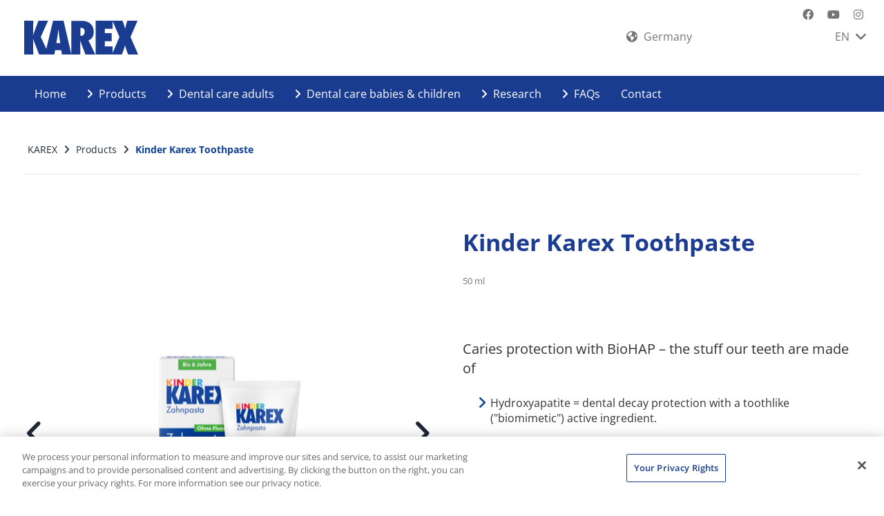

--- FILE ---
content_type: text/html; charset=utf-8
request_url: https://www.karex.com/en-de/products/kinder-karex-toothpaste
body_size: 11175
content:
<!DOCTYPE html>
<html dir="ltr" lang="en-DE">
<head>
<script>
// Set up Google Consent Mode v2 (Basic)
window.dataLayer = window.dataLayer || [];
function gtag() { dataLayer.push(arguments); }

// Default storage values
gtag("consent", "default", {
    analytics_storage: "denied",
    ad_storage: "denied",
    functionality_storage: "denied",
    personalization_storage: "denied",
    security_storage: "denied",
    ad_user_data: "denied",
    ad_personalization: "denied",
});
</script>

<meta charset="utf-8">
<!-- 
	This website is powered by TYPO3 - inspiring people to share!
	TYPO3 is a free open source Content Management Framework initially created by Kasper Skaarhoj and licensed under GNU/GPL.
	TYPO3 is copyright 1998-2026 of Kasper Skaarhoj. Extensions are copyright of their respective owners.
	Information and contribution at https://typo3.org/
-->



<title>Kinder Karex Toothpaste - Modern caries protection with hydroxyapatite</title>
<meta http-equiv="x-ua-compatible" content="IE=edge" />
<meta name="generator" content="TYPO3 CMS" />
<meta name="robots" content="index,follow" />
<meta name="viewport" content="width=device-width,maximum-scale=1,minimum-scale=1,initial-scale=1,user-scalable=no,target-densitydpi=device-dpi" />
<meta name="keywords" content="Kinder Karex" />
<meta name="description" content="KINDER KAREX - modern caries protection with hydroxyapatite. For all ages - children's toothpaste from the first tooth. Without fluoride!" />
<meta property="og:title" content="Kinder Karex Toothpaste - Modern caries protection with hydroxyapatite" />
<meta property="og:description" content="KINDER KAREX - modern caries protection with hydroxyapatite. For all ages - children's toothpaste from the first tooth. Without fluoride!" />
<meta name="twitter:card" content="summary" />
<meta name="google-site-verification" content="HQO0ZtQz3iFwcggmjydItDiqfk0WTuw-n3Wiw3O79bY" />
<meta name="p:domain_verify" content="{$meta.pDomainVerify}" />
<meta name="date" content="2019-10-28" />


<link rel="stylesheet" type="text/css" href="/fileadmin/dr-wolff-group.com/css/powermail.css?1580393516" media="all">
<link rel="stylesheet" type="text/css" href="/fileadmin/dr-wolff-group.com/css/ns_news_comments.css?1580393516" media="all">







<link rel="shortcut icon" type="image/x-icon" href="/fileadmin/dr-wolff-group.com/theme/dist/karex/favicon/favicon.ico">
<link rel="apple-touch-icon" sizes="57x57" href="/fileadmin/dr-wolff-group.com/theme/dist/karex/favicon/apple-icon-57x57.png">
<link rel="apple-touch-icon" sizes="60x60" href="/fileadmin/dr-wolff-group.com/theme/dist/karex/favicon/apple-icon-60x60.png">
<link rel="apple-touch-icon" sizes="72x72" href="/fileadmin/dr-wolff-group.com/theme/dist/karex/favicon/apple-icon-72x72.png">
<link rel="apple-touch-icon" sizes="76x76" href="/fileadmin/dr-wolff-group.com/theme/dist/karex/favicon/apple-icon-76x76.png">
<link rel="apple-touch-icon" sizes="114x114" href="/fileadmin/dr-wolff-group.com/theme/dist/karex/favicon/apple-icon-114x114.png">
<link rel="apple-touch-icon" sizes="120x120" href="/fileadmin/dr-wolff-group.com/theme/dist/karex/favicon/apple-icon-120x120.png">
<link rel="apple-touch-icon" sizes="144x144" href="/fileadmin/dr-wolff-group.com/theme/dist/karex/favicon/apple-icon-144x144.png">
<link rel="apple-touch-icon" sizes="152x152" href="/fileadmin/dr-wolff-group.com/theme/dist/karex/favicon/apple-icon-152x152.png">
<link rel="apple-touch-icon" sizes="180x180" href="/fileadmin/dr-wolff-group.com/theme/dist/karex/favicon/apple-icon-180x180.png">
<link rel="icon" type="image/png" sizes="192x192"  href="/fileadmin/dr-wolff-group.com/theme/dist/karex/favicon/android-icon-192x192.png">
<link rel="icon" type="image/png" sizes="32x32" href="/fileadmin/dr-wolff-group.com/theme/dist/karex/favicon/favicon-32x32.png">
<link rel="icon" type="image/png" sizes="96x96" href="/fileadmin/dr-wolff-group.com/theme/dist/karex/favicon/favicon-96x96.png">
<link rel="icon" type="image/png" sizes="16x16" href="/fileadmin/dr-wolff-group.com/theme/dist/karex/favicon/favicon-16x16.png">
<link rel="manifest" href="/fileadmin/dr-wolff-group.com/theme/dist/karex/favicon/manifest.json">
<meta name="msapplication-TileColor" content="#ffffff">
<meta name="msapplication-TileImage" content="/fileadmin/dr-wolff-group.com/theme/dist/karex/favicon/ms-icon-144x144.png">
<meta name="theme-color" content="#ffffff">        <link rel="stylesheet" type="text/css" href="/fileadmin/dr-wolff-group.com/theme/dist/karex/css/theme.min.css" media="all"><!-- Google Tag Manager -->
<script>(function(w,d,s,l,i){w[l]=w[l]||[];w[l].push({'gtm.start':new Date().getTime(),event:'gtm.js'});var f=d.getElementsByTagName(s)[0],j=d.createElement(s),dl=l!='dataLayer'?'&l='+l:'';j.async=true;j.src='https://tm.karex.com/gtm.js?id='+i+dl;f.parentNode.insertBefore(j,f);})(window,document,'script','dataLayer','GTM-K42HJCM');</script>
<!-- End Google Tag Manager -->
<link rel="canonical" href="https://www.karex.com/en-de/products/kinder-karex-toothpaste"/>

<link rel="alternate" hreflang="de-DE" href="https://www.karex.com/de-de/produkte/kinder-karex-zahnpasta"/>
<link rel="alternate" hreflang="en-DE" href="https://www.karex.com/en-de/products/kinder-karex-toothpaste"/>
<link rel="alternate" hreflang="cs-CZ" href="https://www.karex.com/cs-cz/produkty/kinder-karex-zubni-pasta"/>
<link rel="alternate" hreflang="hu-HU" href="https://www.karex.com/hu-hu/termekek/kinder-karex-gyerekfogkrem"/>
<link rel="alternate" hreflang="sk-SK" href="https://www.karex.com/sk-sk/produkty/kinder-karex-zubna-pasta"/>
<link rel="alternate" hreflang="en-US" href="https://www.karex.com/en-us/products/kinder-karex-zahnpasta"/>
<link rel="alternate" hreflang="de-AT" href="https://www.karex.com/de-at/produkte/kinder-karex-zahnpasta"/>
<link rel="alternate" hreflang="en-CA" href="https://www.karex.com/en-ca/product/kinder-karex-toothpaste"/>
<link rel="alternate" hreflang="fr-CA" href="https://www.karex.com/fr-ca/produit/dentifrice-kinder-karex"/>
<link rel="alternate" hreflang="x-default" href="https://www.karex.com/de-de/produkte/kinder-karex-zahnpasta"/>


        <meta property="og:image" content="https://www.karex.com/fileadmin/user_upload/karex.com/images/products/de/karex-packshot-kinder-karex-germany-de.png"/>
        <meta property="og:url" content="https://www.karex.com/en-de/products/kinder-karex-toothpaste"/>
    
</head>
<body dir="ltr">
<script>
    (function () {
        var width = window.innerWidth;
        var size = "xs";
        if (width >= 1200) {
            size = "lg";
        } else if (width >= 992) {
            size = "md";
        } else if (width >= 768) {
            size = "sm";
        }
        document.body.className += document.body.className ? " " + size : size;
        document.body.setAttribute("data-size", size);
    })();
</script><a href="#main" class="sr-only">Skip to main content</a><div class="body-container"><div class="module-mobile-menu"><div class="module-mobile-submenu module-mobile-submenu-1"><div class="module-mobile-submenu-content"><div class="container-fluid"><div class="row"><div class="col-xs-6" id="career-wrap"></div><div class="col-xs-6" id="country-info-wrap"><div id="country-info" class="module-country-info"><i class="fa fa-globe" aria-hidden="true"></i><a href="https://international.karex.com/?pr=891&amp;cHash=937874b635d4b6e336fbf5e470b0a754"><span class="country-name">
                                    
                                        Germany
                                    
                                </span></a></div></div></div></div><ul><li class=""><a href="/en-de/" target="" class="link  ">
        Home
    </a></li><li class=""><a href="/en-de/products" target="" class="link link-submenu ">
        Products
    </a><div class="module-mobile-submenu module-mobile-submenu-2"><div class="module-mobile-submenu-content"><ul><li><a href="/en-de/products" target="" class="link link-title">
        Products
    </a><a href="#" class="link-close" aria-label=""><span class="icon icon-close-small-icon" aria-hidden="true"></span></a></li><li><a href="#" class="link link-return" title="" aria-label=""><span class="icon icon-chevron-left-icon" aria-hidden="true"></span>Back
    </a></li><li><a class="link" href="/en-de/products/baby-karex-toothpaste">BABY KAREX Toothpaste</a></li><li><a class="link" href="/en-de/products/kinder-karex-toothpaste">Kinder Karex Toothpaste</a></li><li><a class="link" href="/en-de/products/junior-karex-toothpaste">JUNIOR KAREX Toothpaste</a></li><li><a class="link" href="/en-de/products/karex-tooth-protection-gel">KAREX Tooth Protection Gel</a></li><li><a class="link" href="/en-de/products/mama-karex-toothpaste">MAMA KAREX Toothpaste</a></li><li><a class="link" href="/en-de/products/karex-toothpaste">KAREX Toothpaste </a></li></ul></div></div></li><li class=""><a href="/en-de/dental-care" target="" class="link link-submenu ">
        Dental care adults
    </a><div class="module-mobile-submenu module-mobile-submenu-2"><div class="module-mobile-submenu-content"><ul><li><a href="/en-de/dental-care" target="" class="link link-title">
        Dental care adults
    </a><a href="#" class="link-close" aria-label=""><span class="icon icon-close-small-icon" aria-hidden="true"></span></a></li><li><a href="#" class="link link-return" title="" aria-label=""><span class="icon icon-chevron-left-icon" aria-hidden="true"></span>Back
    </a></li><li><a href="/en-de/dental-care/tooth-structure" target="" class="link  ">
        Tooth structure
    </a></li><li><a href="/en-de/dental-care/hydroxyapatite-and-biohap-for-the-teeth-karex" target="" class="link  ">
        Hydroxyapatite &amp; BioHAP
    </a></li><li><a href="/en-de/dental-care/caries-how-to-protect-your-teeth" target="" class="link  ">
        Caries
    </a></li><li><a href="/en-de/dental-care/pain-sensitive-teeth-protection-and-help-karex" target="" class="link  ">
        Pain-sensitive teeth
    </a></li><li><a href="/en-de/dental-care/inflammation-of-the-gums-gingivitis-or-periodontitis-karex" target="" class="link  ">
        Inflammation of the gums
    </a></li><li><a href="/en-de/dental-care/tooth-discolouration-and-tooth-whitening" target="" class="link  ">
        Tooth discolouration &amp; tooth whitening
    </a></li><li><a href="/en-de/dental-care/help-for-toothaches-during-pregnancy-karex" target="" class="link  ">
        Dental health during pregnancy
    </a></li><li><a href="/en-de/dental-care/how-does-dry-mouth-occur" target="" class="link  ">
        Mouth dryness
    </a></li><li><a href="/en-de/dental-care/saliva-composition-tasks" target="" class="link  ">
        Saliva - composition &amp; tasks
    </a></li></ul></div></div></li><li class=""><a href="/en-de/dental-care-babies-children" target="" class="link link-submenu ">
        Dental care babies &amp; children
    </a><div class="module-mobile-submenu module-mobile-submenu-2"><div class="module-mobile-submenu-content"><ul><li><a href="/en-de/dental-care-babies-children" target="" class="link link-title">
        Dental care babies &amp; children
    </a><a href="#" class="link-close" aria-label=""><span class="icon icon-close-small-icon" aria-hidden="true"></span></a></li><li><a href="#" class="link link-return" title="" aria-label=""><span class="icon icon-chevron-left-icon" aria-hidden="true"></span>Back
    </a></li><li><a href="/en-de/dental-care-babies-children/caries-in-children" target="" class="link  ">
        Caries in children &amp; babies
    </a></li><li><a href="/en-de/dental-care-babies-children/brushing-technique" target="" class="link  ">
        Brushing technique
    </a></li><li><a href="/en-de/dental-care-babies-children/encourage-brushing" target="" class="link  ">
        Encourage brushing
    </a></li><li><a href="/en-de/dental-care-babies-children/teething-in-babies" target="" class="link  ">
        Teething in babies
    </a></li><li><a href="/en-de/dental-care-babies-children/brushing-baby-teeth" target="" class="link  ">
        When should I start brushing baby teeth?
    </a></li><li><a href="/en-de/dental-care-babies-children/childrens-toothbrushes" target="" class="link  ">
        Children&#039;s toothbrushes
    </a></li><li><a href="/en-de/dental-care-babies-children/visiting-the-dentist" target="" class="link  ">
        Visiting the dentist
    </a></li><li><a href="/en-de/dental-care-babies-children/chalk-teeth-in-children" target="" class="link  ">
        Chalk teeth in children
    </a></li><li><a href="/en-de/dental-care-babies-children/toothpaste-ingredients" target="" class="link  ">
        Toothpaste ingredients
    </a></li><li><a href="/en-de/dental-care-babies-children/fluorosis-causes-treatment" target="" class="link  ">
        Fluorosis – Causes and Treatment
    </a></li><li><a href="/en-de/dental-care-babies-children/tooth-accident" target="" class="link  ">
        Tooth accident
    </a></li><li><a href="/en-de/dental-care-babies-children/rda-value" target="" class="link  ">
        RDA value
    </a></li><li><a href="/en-de/dental-care-babies-children/permanent-dentition-in-children" target="" class="link  ">
        Permanent dentition in children
    </a></li><li><a href="/en-de/dental-care-babies-children/bracesandcaries" target="" class="link  ">
        Preventing caries with fixed braces
    </a></li><li><a href="/en-de/dental-care-babies-children/why-does-kinder-karex-not-contain-fluoride" target="" class="link  ">
        Why does Kinder Karex not contain fluoride?
    </a></li></ul></div></div></li><li class=""><a href="/en-de/research/studies" target="" class="link link-submenu ">
        Research
    </a><div class="module-mobile-submenu module-mobile-submenu-2"><div class="module-mobile-submenu-content"><ul><li><a href="/en-de/research/studies" target="" class="link link-title">
        Research
    </a><a href="#" class="link-close" aria-label=""><span class="icon icon-close-small-icon" aria-hidden="true"></span></a></li><li><a href="#" class="link link-return" title="" aria-label=""><span class="icon icon-chevron-left-icon" aria-hidden="true"></span>Back
    </a></li><li><a href="/en-de/research/studies" target="" class="link link-submenu ">
        Studies
    </a><div class="module-mobile-submenu module-mobile-submenu-3"><div class="module-mobile-submenu-content"><ul><li><a href="/en-de/research/studies" target="" class="link link-title">
        Studies
    </a><a href="#" class="link-close" aria-label=""><span class="icon icon-close-small-icon" aria-hidden="true"></span></a></li><li><a href="#" class="link link-return" title="" aria-label=""><span class="icon icon-chevron-left-icon" aria-hidden="true"></span>Back
    </a></li><li><a href="/en-de/research/studies/hydroxyapatite-as-a-biomimetic-active-substance-for-remineralisation-of-enamel-and-dentine" target="" class="link  ">
        Hydroxyapatite as a biomimetic active substance for remineralisation of enamel and dentine
    </a></li><li><a href="/en-de/research/studies/biohap-releases-calcium-and-mitigates-bacterial-acids" target="" class="link  ">
        BioHAP releases calcium and mitigates bacterial acids
    </a></li><li><a href="/en-de/research/studies/fraunhofer-institute-and-dr-wolff-research-show-biohap-brightens-the-teeth" target="" class="link  ">
        Fraunhofer Institute and Dr. Wolff Research show: BioHAP brightens the teeth
    </a></li><li><a href="/en-de/research/studies/karex-gelee-for-cavity-protection" target="" class="link  ">
        Karex gelée for cavity protection
    </a></li><li><a href="/en-de/research/studies/deep-remineralisation-of-caries-with-biohap" target="" class="link  ">
        Deep remineralisation of caries with BioHAP
    </a></li><li><a href="/en-de/research/studies/biohap-builds-up-on-the-surface-of-the-teeth" target="" class="link  ">
        BioHAP builds up on the surface of the teeth
    </a></li><li><a href="/en-de/research/studies/clinically-proven-toothpaste-with-hydroxyapatite-protects-against-caries" target="" class="link  ">
        Clinically proven: Toothpaste with hydroxyapatite protects against caries
    </a></li><li><a href="/en-de/research/studies/early-childhood-caries" target="" class="link  ">
        Early childhood caries
    </a></li><li><a href="/en-de/research/studies/modern-biofilm-management-control-without-killing" target="" class="link  ">
        Modern biofilm management: “Control without killing”
    </a></li></ul></div></div></li><li><a href="/en-de/research/study-database" target="" class="link  ">
        Study Database
    </a></li><li><a href="/en-de/research/innovation-and-research" target="" class="link  ">
        Research at Dr. Wolff
    </a></li></ul></div></div></li><li class=""><a href="/en-de/faqs" target="" class="link link-submenu ">
        FAQs
    </a><div class="module-mobile-submenu module-mobile-submenu-2"><div class="module-mobile-submenu-content"><ul><li><a href="/en-de/faqs" target="" class="link link-title">
        FAQs
    </a><a href="#" class="link-close" aria-label=""><span class="icon icon-close-small-icon" aria-hidden="true"></span></a></li><li><a href="#" class="link link-return" title="" aria-label=""><span class="icon icon-chevron-left-icon" aria-hidden="true"></span>Back
    </a></li><li><a href="/en-de/faqs/kinder-karex" target="" class="link  ">
        Kinder Karex Toothpaste
    </a></li><li><a href="/en-de/faqs/junior-karex-toothpaste" target="" class="link  ">
        Junior Karex Toothpaste
    </a></li><li><a href="/en-de/faqs/karex-tooth-protection-gel" target="" class="link  ">
        Karex Tooth Protection Gel
    </a></li><li><a href="/en-de/faqs/mama-karex" target="" class="link  ">
        MAMA KAREX Toothpaste
    </a></li></ul></div></div></li><li class=""><a href="/en-de/contact" target="" class="link  ">
        Contact
    </a></li></ul><ul class="module-mobile-submenu-language"><li><a href="/de-de/">DE</a></li><li class="active"><a href="/en-de/">EN</a></li></ul></div></div></div><header id="header"><div class="header-content"><div class="container-fluid"><div class="row"><div class="module-header-title"><div class="container"><div class="row"><div class="col-xs-12"><div class="row"><div class="col-xs-12 col-md-2 col-lg-2 img-logo hidden-xs hidden-sm"><a class="module-header-title-logo" href="/en-de/"><img src="/fileadmin/dr-wolff-group.com/theme/dist/karex/img/logo.svg" onerror="this.src='fileadmin/dr-wolff-group.com/theme/dist/karex/img/logo.png'" alt="Dr. August Wolff GmbH &amp; Co. KG" class="img-responsive"></a></div><div class="col-xs-6 col-sm-3 m-logo visible-xs visible-sm"><a class="module-header-title-logo" href="/en-de/"><img src="/fileadmin/dr-wolff-group.com/theme/dist/karex/img/logo.svg" onerror="this.src='fileadmin/dr-wolff-group.com/theme/dist/karex/img/logo-xs.png'" alt="Dr. August Wolff GmbH &amp; Co. KG" class="img-responsive"></a></div><div class="col-xs-12 col-sm-6 i-search"></div><div class="col-md-4 col-lg-4 hidden-xs hidden-sm hidden-md"><div class="hidden-xs hidden-sm"><div class="row-flex justify-end"><div class="row row-flex justify-between f-grow"><div class="quicklinks"><div class="career"></div><div class="i-country"><div id="country-info" class="module-country-info"><i class="fa fa-globe" aria-hidden="true"></i><a href="https://international.karex.com/?pr=891&amp;cHash=937874b635d4b6e336fbf5e470b0a754"><span class="country-name">
                                        
                                            Germany
                                        
                                    </span></a></div></div></div><div class="l-select hidden-xs hidden-sm"><div class="row"><div class="module-header-title-menu"><div class="module-header-title-menu-language"><a href="/en-de/">
                                                        EN
                                                        <span class="icon icon-down fa fa-angle-down" aria-hidden="true"></span><span class="icon icon-up fa fa-angle-up" aria-hidden="true"></span></a><div class="module-header-title-menu-language-content"><ul><li><a href="/de-de/">DE</a></li></ul></div></div></div></div></div></div></div></div></div><div class="module-header-title-menu-social hidden-xs hidden-sm"><ul><li><a aria-label="" target="_blank" href="https://www.facebook.com/KarexDE?utm_source=website&amp;utm_medium=organic&amp;utm_campaign=facebookprofil"><span class="icon fa fa-facebook-official" aria-hidden="true"></span></a></li><li><a aria-label="" target="_blank" href="https://www.youtube.com/@kinderkarex?utm_source=website&amp;utm_medium=organic&amp;utm_campaign=youtubeprofil"><span class="icon fa fa-youtube" aria-hidden="true"></span></a></li><li><a aria-label="" target="_blank" href="https://www.instagram.com/karex_de?utm_source=website&amp;utm_medium=organic&amp;utm_campaign=instagramprofil"><span class="icon fa fa-instagram" aria-hidden="true"></span></a></li></ul></div><div class="col-xs-6 col-sm-3 m-menu visible-xs visible-sm"><div class="module-header-title-mobile"><ul><li><a href="#" class="module-mobile-menu-button"><span class="icon icon-open fa fa-bars" aria-label=""></span><span class="icon icon-close fa fa-times" aria-label=""></span></a></li></ul></div></div></div></div></div></div></div></div></div><div class="container-fluid"><div class="row"><nav class="module-header-menu"><div class="container"><ul class="module-header-submenu module-header-submenu-1"><li class=" "><a href="/en-de/" target="" class=" ">
        
        
        Home
    </a></li><li class="has-sub "><a href="/en-de/products" target="" class="module-header-submenu-button "><span class="icon fa fa-angle-right" aria-hidden="true"></span>
        
        
        Products
    </a><div class="module-header-submenu-content module-grid"><div class="container"><div class="row"><div class="col-xs-12"><div class="module-header-submenu-title"><a href="/en-de/products" target="" class="link">
        Products
    </a><a href="#" class="module-header-submenu-close" aria-label=""><span class="icon fa icomoon-close" aria-hidden="true"></span></a></div></div></div><div class="row"></div><div class="space-30"></div><div class="row"><div class="col-xs-4 module-grid-item"><div class="module-header-submenu-list"><ul><li><a data-height-group="1" href="/en-de/products/baby-karex-toothpaste">BABY KAREX Toothpaste</a><a data-height-group="2" href="/en-de/products/baby-karex-toothpaste"><img class="img-responsive" title="BABY KAREX Toothpaste" alt="BABY KAREX Toothpaste" src="/fileadmin/_processed_/2/7/csm_karex-packshot-kombi-baby-karex-germany-de_f2b812fba4.png" width="106" height="150" /></a></li></ul></div></div><div class="col-xs-4 module-grid-item"><div class="module-header-submenu-list"><ul><li><a data-height-group="1" href="/en-de/products/kinder-karex-toothpaste">Kinder Karex Toothpaste</a><a data-height-group="2" href="/en-de/products/kinder-karex-toothpaste"><img class="img-responsive" title="Kinder Karex Toothpaste" alt="Kinder Karex Toothpaste" src="/fileadmin/_processed_/4/c/csm_karex-packshot-kombi-kinder-karex-germany-de_520ace5976.png" width="106" height="150" /></a></li></ul></div></div><div class="col-xs-4 module-grid-item"><div class="module-header-submenu-list"><ul><li><a data-height-group="1" href="/en-de/products/junior-karex-toothpaste">JUNIOR KAREX Toothpaste</a><a data-height-group="2" href="/en-de/products/junior-karex-toothpaste"><img class="img-responsive" title="JUNIOR KAREX Toothpaste" alt="JUNIOR KAREX Toothpaste" src="/fileadmin/_processed_/f/c/csm_karex-packshot-kombi-junior-karex-germany-de_5d8e648b5b.png" width="106" height="150" /></a></li></ul></div></div></div><div class="space-30"></div><div class="row"><div class="col-xs-4 module-grid-item"><div class="module-header-submenu-list"><ul><li><a data-height-group="1" href="/en-de/products/karex-tooth-protection-gel">KAREX Tooth Protection Gel</a><a data-height-group="2" href="/en-de/products/karex-tooth-protection-gel"><img class="img-responsive" title="KAREX Tooth Protection Gel" alt="KAREX Tooth Protection Gel" src="/fileadmin/_processed_/0/e/csm_karex-packshot-kombi-zahnschutzgel-germany-de_135d167cf1.png" width="106" height="150" /></a></li></ul></div></div><div class="col-xs-4 module-grid-item"><div class="module-header-submenu-list"><ul><li><a data-height-group="1" href="/en-de/products/mama-karex-toothpaste">MAMA KAREX Toothpaste</a><a data-height-group="2" href="/en-de/products/mama-karex-toothpaste"><img class="img-responsive" title="MAMA KAREX Toothpaste" alt="MAMA KAREX Toothpaste" src="/fileadmin/_processed_/0/e/csm_karex-packshot-kombi-mama-karex-germany-de_2d75517cc6.png" width="106" height="150" /></a></li></ul></div></div><div class="col-xs-4 module-grid-item"><div class="module-header-submenu-list"><ul><li><a data-height-group="1" href="/en-de/products/karex-toothpaste">KAREX Toothpaste </a><a data-height-group="2" href="/en-de/products/karex-toothpaste"><img class="img-responsive" title="KAREX Toothpaste " alt="KAREX Toothpaste " src="/fileadmin/_processed_/7/8/csm_karex-packshot-kombi-karex-zahnpasta-germany-de_c31bd4dd0b.png" width="106" height="150" /></a></li></ul></div></div></div></div></div></li><li class="has-sub "><a href="/en-de/dental-care" target="" class="module-header-submenu-button "><span class="icon fa fa-angle-right" aria-hidden="true"></span>
        
        
        Dental care adults
    </a><div class="module-header-submenu-content module-grid"><div class="container"><div class="row"><div class="col-xs-12"><div class="module-header-submenu-title"><a href="/en-de/dental-care" target="" class="link">
        Dental care adults
    </a><a href="#" class="module-header-submenu-close" aria-label=""><span class="icon fa icomoon-close" aria-hidden="true"></span></a></div></div></div><div class="row"><div class="col-xs-4 module-grid-item"><div class="module-header-submenu-list"><ul><li class="list-image"><a href="/en-de/dental-care/tooth-structure" target="" data-height-group="1">
        Tooth structure
    </a><span data-height-group="2"><img class="img-responsive" alt="Structure of the human tooth" src="/fileadmin/_processed_/6/7/csm_karex-menu-teaser-zahnaufbau_f9d40a8c35.jpg" width="300" height="150" title="Structure of the human tooth" /></span></li></ul></div></div><div class="col-xs-4 module-grid-item"><div class="module-header-submenu-list"><ul><li class="list-image"><a href="/en-de/dental-care/hydroxyapatite-and-biohap-for-the-teeth-karex" target="" data-height-group="1">
        Hydroxyapatite &amp; BioHAP
    </a><span data-height-group="2"><img class="img-responsive" alt="Hydroxyapatite &amp; BioHAP" src="/fileadmin/_processed_/a/1/csm_karex-menu-teaser-hap_44c9714374.jpg" width="300" height="150" title="Hydroxyapatite and BioHAP – the teeth's protective shield " /></span></li></ul></div></div><div class="col-xs-4 module-grid-item"><div class="module-header-submenu-list"><ul><li class="list-image"><a href="/en-de/dental-care/caries-how-to-protect-your-teeth" target="" data-height-group="1">
        Caries
    </a><span data-height-group="2"><img class="img-responsive" alt="Caries: How to protect your teeth " src="/fileadmin/_processed_/d/4/csm_karex-menu-teaser-karies_0030667d3a.jpg" width="300" height="150" title="Caries: How to protect your teeth" /></span></li></ul></div></div><div class="col-xs-4 module-grid-item"><div class="module-header-submenu-list"><ul><li class="list-image"><a href="/en-de/dental-care/pain-sensitive-teeth-protection-and-help-karex" target="" data-height-group="1">
        Pain-sensitive teeth
    </a><span data-height-group="2"><img class="img-responsive" alt="Pain-sensitive teeth: Protection and help" src="/fileadmin/_processed_/8/f/csm_karex-menu-teaser-schmerzempfindliche-zaehne_11a3dcd09c.jpg" width="300" height="150" title="Pain-sensitive teeth: Protection and help" /></span></li></ul></div></div><div class="col-xs-4 module-grid-item"><div class="module-header-submenu-list"><ul><li class="list-image"><a href="/en-de/dental-care/inflammation-of-the-gums-gingivitis-or-periodontitis-karex" target="" data-height-group="1">
        Inflammation of the gums
    </a><span data-height-group="2"><img class="img-responsive" alt="Inflammation of the gums: Gingivitis or periodontitis?" src="/fileadmin/_processed_/5/b/csm_karex-menu-teaser-zahnfleisch-entzuendungen_c9ea26b9fa.jpg" width="300" height="150" title="Inflammation of the gums: Gingivitis or periodontitis?" /></span></li></ul></div></div><div class="col-xs-4 module-grid-item"><div class="module-header-submenu-list"><ul><li class="list-image"><a href="/en-de/dental-care/tooth-discolouration-and-tooth-whitening" target="" data-height-group="1">
        Tooth discolouration &amp; tooth whitening
    </a><span data-height-group="2"><img class="img-responsive" alt="Tooth discolouration and tooth whitening" src="/fileadmin/_processed_/1/b/csm_karex-menu-teaser-zahnaufhellung_d6dc14173c.jpg" width="300" height="150" title="Tooth discolouration and tooth whitening" /></span></li></ul></div></div><div class="col-xs-4 module-grid-item"><div class="module-header-submenu-list"><ul><li class="list-image"><a href="/en-de/dental-care/help-for-toothaches-during-pregnancy-karex" target="" data-height-group="1">
        Dental health during pregnancy
    </a><span data-height-group="2"><img class="img-responsive" alt="Help for toothaches during pregnancy" src="/fileadmin/_processed_/e/9/csm_karex-menu-teaser-zahnschmerzen-schwangerschaft_d95e2f153c.jpg" width="300" height="150" title="Help for toothaches during pregnancy" /></span></li></ul></div></div><div class="col-xs-4 module-grid-item"><div class="module-header-submenu-list"><ul><li class="list-image"><a href="/en-de/dental-care/how-does-dry-mouth-occur" target="" data-height-group="1">
        Mouth dryness
    </a><span data-height-group="2"><img class="img-responsive" alt="Help for dry mouths" src="/fileadmin/_processed_/a/a/csm_karex-menu-teaser-mundtrockenheit_aaed87c2c5.jpg" width="300" height="150" title="Help for dry mouths" /></span></li></ul></div></div><div class="col-xs-4 module-grid-item"><div class="module-header-submenu-list"><ul><li class="list-image"><a href="/en-de/dental-care/saliva-composition-tasks" target="" data-height-group="1">
        Saliva - composition &amp; tasks
    </a><span data-height-group="2"><img class="img-responsive" alt="Saliva - composition &amp; tasks" src="/fileadmin/_processed_/2/9/csm_karex-menu-teaser-speichel_56fe32f4dd.jpg" width="300" height="150" title="Saliva - composition &amp; tasks" /></span></li></ul></div></div></div></div></div></li><li class="has-sub "><a href="/en-de/dental-care-babies-children" target="" class="module-header-submenu-button "><span class="icon fa fa-angle-right" aria-hidden="true"></span>
        
        
        Dental care babies &amp; children
    </a><div class="module-header-submenu-content module-grid"><div class="container"><div class="row"><div class="col-xs-12"><div class="module-header-submenu-title"><a href="/en-de/dental-care-babies-children" target="" class="link">
        Dental care babies &amp; children
    </a><a href="#" class="module-header-submenu-close" aria-label=""><span class="icon fa icomoon-close" aria-hidden="true"></span></a></div></div></div><div class="row"><div class="col-xs-4 module-grid-item"><div class="module-header-submenu-list"><ul><li class="list-image"><a href="/en-de/dental-care-babies-children/caries-in-children" target="" data-height-group="1">
        Caries in children &amp; babies
    </a><span data-height-group="2"><img class="img-responsive" src="/fileadmin/_processed_/1/0/csm_karex-zahnpflege-karies-bei-kindern_33d06116e1.jpg" width="300" height="150" alt="" /></span></li></ul></div></div><div class="col-xs-4 module-grid-item"><div class="module-header-submenu-list"><ul><li class="list-image"><a href="/en-de/dental-care-babies-children/brushing-technique" target="" data-height-group="1">
        Brushing technique
    </a><span data-height-group="2"><img class="img-responsive" src="/fileadmin/_processed_/6/c/csm_karex-menu-flyout-zahnputztechnik_dac2d2ddc9.jpg" width="300" height="150" alt="" title="Brushing teeth for babies &amp; small children – brushing technique &amp; tips" /></span></li></ul></div></div><div class="col-xs-4 module-grid-item"><div class="module-header-submenu-list"><ul><li class="list-image"><a href="/en-de/dental-care-babies-children/encourage-brushing" target="" data-height-group="1">
        Encourage brushing
    </a><span data-height-group="2"><img class="img-responsive" alt="Having fun brushing teeth – tips &amp; ideas for parents" src="/fileadmin/_processed_/a/8/csm_karex-menu-flyout-zahnanimation_5f8ebd74f1.jpg" width="300" height="150" title="Having fun brushing teeth – tips &amp; ideas for parents" /></span></li></ul></div></div><div class="col-xs-4 module-grid-item"><div class="module-header-submenu-list"><ul><li class="list-image"><a href="/en-de/dental-care-babies-children/teething-in-babies" target="" data-height-group="1">
        Teething in babies
    </a><span data-height-group="2"><img class="img-responsive" alt="Teething in babies – when and symptoms" src="/fileadmin/_processed_/b/e/csm_karex-visual-zahnen_bd01617d84.jpg" width="300" height="150" title="Teething in babies – when and symptoms" /></span></li></ul></div></div><div class="col-xs-4 module-grid-item"><div class="module-header-submenu-list"><ul><li class="list-image"><a href="/en-de/dental-care-babies-children/brushing-baby-teeth" target="" data-height-group="1">
        When should I start brushing baby teeth?
    </a><span data-height-group="2"><img class="img-responsive" alt="When should I start brushing baby teeth? Tips for starting oral hygiene" src="/fileadmin/_processed_/a/d/csm_zaehneputzen-bei-babys_4273a6bf38.jpg" width="300" height="150" title="When should I start brushing baby teeth? Tips for starting oral hygiene" /></span></li></ul></div></div><div class="col-xs-4 module-grid-item"><div class="module-header-submenu-list"><ul><li class="list-image"><a href="/en-de/dental-care-babies-children/childrens-toothbrushes" target="" data-height-group="1">
        Children&#039;s toothbrushes
    </a><span data-height-group="2"><img class="img-responsive" src="/fileadmin/_processed_/3/a/csm_karex-zahnbuerste-kinder_af984bc098.jpg" width="300" height="150" alt="" title="Children's toothbrushes – what should parents know?" /></span></li></ul></div></div><div class="col-xs-4 module-grid-item"><div class="module-header-submenu-list"><ul><li class="list-image"><a href="/en-de/dental-care-babies-children/visiting-the-dentist" target="" data-height-group="1">
        Visiting the dentist
    </a><span data-height-group="2"><img class="img-responsive" src="/fileadmin/_processed_/0/a/csm_karex-teaser-erster-zahnarztbesuch_2ddf25f764.png" width="300" height="150" alt="" title="First visit to the dentist: When is my child ready?" /></span></li></ul></div></div><div class="col-xs-4 module-grid-item"><div class="module-header-submenu-list"><ul><li class="list-image"><a href="/en-de/dental-care-babies-children/chalk-teeth-in-children" target="" data-height-group="1">
        Chalk teeth in children
    </a><span data-height-group="2"><img class="img-responsive" src="/fileadmin/_processed_/d/8/csm_karex-kreidezaehne_821a493010.png" width="300" height="150" alt="" /></span></li></ul></div></div><div class="col-xs-4 module-grid-item"><div class="module-header-submenu-list"><ul><li class="list-image"><a href="/en-de/dental-care-babies-children/toothpaste-ingredients" target="" data-height-group="1">
        Toothpaste ingredients
    </a><span data-height-group="2"><img class="img-responsive" alt="Toothpaste for children – the most important ingredients at a glance" src="/fileadmin/_processed_/d/b/csm_karex-menu-flyout-inhaltsstoffe_386a79b3b1.jpg" width="300" height="150" title="Toothpaste for children – the most important ingredients at a glance" /></span></li></ul></div></div><div class="col-xs-4 module-grid-item"><div class="module-header-submenu-list"><ul><li class="list-image"><a href="/en-de/dental-care-babies-children/fluorosis-causes-treatment" target="" data-height-group="1">
        Fluorosis – Causes and Treatment
    </a><span data-height-group="2"><img class="img-responsive" alt="Geöffneter, lächelnder Kindermund, bei dem die oberen Schneidezähne die weißen Fluorose-Flecken zeigen." src="/fileadmin/_processed_/e/c/csm_karex-visual-fluorose_b0adf6b183.jpg" width="300" height="150" title="Fluorose-Flecken auf Schneidezähnen beim Kind" /></span></li></ul></div></div><div class="col-xs-4 module-grid-item"><div class="module-header-submenu-list"><ul><li class="list-image"><a href="/en-de/dental-care-babies-children/tooth-accident" target="" data-height-group="1">
        Tooth accident
    </a><span data-height-group="2"><img class="img-responsive" alt="Tooth accident: What to do if a tooth breaks off?" src="/fileadmin/_processed_/3/f/csm_karex-menu-flyout-zahnunfall_ad0acfa041.jpg" width="300" height="150" title="Tooth accident: What to do if a tooth breaks off?" /></span></li></ul></div></div><div class="col-xs-4 module-grid-item"><div class="module-header-submenu-list"><ul><li class="list-image"><a href="/en-de/dental-care-babies-children/rda-value" target="" data-height-group="1">
        RDA value
    </a><span data-height-group="2"><img class="img-responsive" src="/fileadmin/_processed_/b/c/csm_karex-menu-flyout-rda-wert_8b43d511d3.jpg" width="300" height="150" alt="" /></span></li></ul></div></div><div class="col-xs-4 module-grid-item"><div class="module-header-submenu-list"><ul><li class="list-image"><a href="/en-de/dental-care-babies-children/permanent-dentition-in-children" target="" data-height-group="1">
        Permanent dentition in children
    </a><span data-height-group="2"><img class="img-responsive" src="/fileadmin/_processed_/9/9/csm_karex-menu-flyout-zahnwechsel_debc062f2c.jpg" width="300" height="150" alt="" /></span></li></ul></div></div><div class="col-xs-4 module-grid-item"><div class="module-header-submenu-list"><ul><li class="list-image"><a href="/en-de/dental-care-babies-children/bracesandcaries" target="" data-height-group="1">
        Preventing caries with fixed braces
    </a><span data-height-group="2"><img class="img-responsive" alt="Braces and caries: Preventing caries with fixed braces" src="/fileadmin/_processed_/9/9/csm_kinderkarex-conten-zahnspange_30974332aa.jpg" width="300" height="150" title="Braces and caries: Preventing caries with fixed braces" /></span></li></ul></div></div><div class="col-xs-4 module-grid-item"><div class="module-header-submenu-list"><ul><li class="list-image"><a href="/en-de/dental-care-babies-children/why-does-kinder-karex-not-contain-fluoride" target="" data-height-group="1">
        Why does Kinder Karex not contain fluoride?
    </a><span data-height-group="2"><img class="img-responsive" alt="Why does Kinder Karex not contain fluoride?" src="/fileadmin/_processed_/1/c/csm_kinderkarex-content-reiskorn-groesse_a250a57191.jpg" width="300" height="150" title="Why does Kinder Karex not contain fluoride?" /></span></li></ul></div></div></div></div></div></li><li class="has-sub "><a href="/en-de/research/studies" target="" class="module-header-submenu-button "><span class="icon fa fa-angle-right" aria-hidden="true"></span>
        
        
        Research
    </a><div class="module-header-submenu-content module-grid"><div class="container"><div class="row"><div class="col-xs-12"><div class="module-header-submenu-title"><a href="/en-de/research/studies" target="" class="link">
        Research
    </a><a href="#" class="module-header-submenu-close" aria-label=""><span class="icon fa icomoon-close" aria-hidden="true"></span></a></div></div></div><div class="row"><div class="col-xs-4 module-grid-item"><div class="module-header-submenu-list"><ul><li class="list-image"><a href="/en-de/research/studies" target="" data-height-group="1">
        Studies
    </a><span data-height-group="2"><img class="img-responsive" src="/fileadmin/_processed_/0/3/csm_karex-menu-flyout-studies_254ad9885f.jpg" width="300" height="150" alt="" title="Studies" /></span></li></ul></div></div><div class="col-xs-4 module-grid-item"><div class="module-header-submenu-list"><ul><li class="list-image"><a href="/en-de/research/study-database" target="" data-height-group="1">
        Study Database
    </a><span data-height-group="2"><img class="img-responsive" alt="Study Database" src="/fileadmin/_processed_/4/5/csm_karex-menu-flyout-studies-database_66e87516b8.jpg" width="300" height="150" title="Study Database" /></span></li></ul></div></div><div class="col-xs-4 module-grid-item"><div class="module-header-submenu-list"><ul><li class="list-image"><a href="/en-de/research/innovation-and-research" target="" data-height-group="1">
        Research at Dr. Wolff
    </a><span data-height-group="2"><img class="img-responsive" src="/fileadmin/_processed_/b/3/csm_karex-menu-flyout-research_006c120d3b.jpg" width="300" height="150" alt="" /></span></li></ul></div></div></div></div></div></li><li class="has-sub "><a href="/en-de/faqs" target="" class="module-header-submenu-button "><span class="icon fa fa-angle-right" aria-hidden="true"></span>
        
        
        FAQs
    </a><div class="module-header-submenu-content module-grid"><div class="container"><div class="row"><div class="col-xs-12"><div class="module-header-submenu-title"><a href="/en-de/faqs" target="" class="link">
        FAQs
    </a><a href="#" class="module-header-submenu-close" aria-label=""><span class="icon fa icomoon-close" aria-hidden="true"></span></a></div></div></div><div class="row"><div class="col10-xs-2"><div class="module-header-submenu-list"><ul><li><a href="/en-de/faqs/kinder-karex" target="" class="">
        Kinder Karex Toothpaste
    </a></li></ul></div></div><div class="col10-xs-2"><div class="module-header-submenu-list"><ul><li><a href="/en-de/faqs/junior-karex-toothpaste" target="" class="">
        Junior Karex Toothpaste
    </a></li></ul></div></div><div class="col10-xs-2"><div class="module-header-submenu-list"><ul><li><a href="/en-de/faqs/karex-tooth-protection-gel" target="" class="">
        Karex Tooth Protection Gel
    </a></li></ul></div></div><div class="col10-xs-2"><div class="module-header-submenu-list"><ul><li><a href="/en-de/faqs/mama-karex" target="" class="">
        MAMA KAREX Toothpaste
    </a></li></ul></div></div></div></div></div></li><li class=" "><a href="/en-de/contact" target="" class=" ">
        
        
        Contact
    </a></li></ul></div></nav></div></div></div></header><main role="main" id="main"><div class="main-container"><div class="container"><div class="row"><div class="col-xs-12"><div class="module-breadcrumbs"><ul itemscope="" itemtype="http://schema.org/BreadcrumbList"><li itemprop="itemListElement" itemscope="" itemtype="http://schema.org/ListItem"><a href="/en-de/" itemscope="" itemtype="http://schema.org/Thing" itemprop="item" url="https://www.karex.com/en-de/" id="breadcrumb-pid216" target=""><span itemprop="name">
                                        KAREX
                                    </span></a><span class="icon fa fa-angle-right" aria-hidden="true"></span><meta itemprop="position" content="1" /></li><li itemprop="itemListElement" itemscope="" itemtype="http://schema.org/ListItem"><a href="/en-de/products" itemscope="" itemtype="http://schema.org/Thing" itemprop="item" url="https://www.karex.com/en-de/products" id="breadcrumb-pid270" target=""><span itemprop="name">
                                        Products
                                    </span></a><span class="icon fa fa-angle-right" aria-hidden="true"></span><meta itemprop="position" content="2" /></li><li itemprop="itemListElement" itemscope="" itemtype="http://schema.org/ListItem"><span itemscope="" itemtype="http://schema.org/Thing" itemprop="item" id="breadcrumb-product"><span itemprop="name" class="active">Kinder Karex Toothpaste</span></span><meta itemprop="position" content="3" /></li></ul></div></div></div></div><div class="space-30"></div><div id="c26274"><div class="container"><div class="row"><div class="col-xs-12 default">
<div class="space-30"></div><div class="row"><div class="col-xs-12 col-lg-6"><div class="module-product-center-img"><div class="product-img-slider"><!-- START MODULE PRODUCTS CAROUSEL (CUSTOMIZED: reduced, lightbox added) --><div class="module-products-carousel module-grid single-product-slider" data-columns="[1, 1, 1, 1]" data-navigation-template="#module-products-carousel-navigation-template-1"><div class="module-products-carousel-wrapper"><ul class="module-products-carousel-items row"><li class="col-xs-12" style="transform: matrix(1, 0, 0, 1, 0, 0);"><div class="module-products-carousel-item"><div class="module-products-carousel-item-content"><div class="row"><div class="col-xs-12"><div class="module-container img"><a href="/fileadmin/_processed_/4/c/csm_karex-packshot-kombi-kinder-karex-germany-de_a8a5e077db.png" class="lightbox" title="" aria-label=""><img src="/fileadmin/_processed_/4/c/csm_karex-packshot-kombi-kinder-karex-germany-de_b1ca5586ac.png" width="392" height="555" alt="" /></a></div></div></div></div></div></li><li class="col-xs-12" style="transform: matrix(1, 0, 0, 1, 0, 0);"><div class="module-products-carousel-item"><div class="module-products-carousel-item-content"><div class="row"><div class="col-xs-12"><div class="module-container img"><a href="/fileadmin/_processed_/c/1/csm_karex-packshot-front-kinder-karex-germany-de_ac1f045f07.png" class="lightbox" title="" aria-label=""><img src="/fileadmin/_processed_/c/1/csm_karex-packshot-front-kinder-karex-germany-de_d92f66b96d.png" width="392" height="555" alt="" /></a></div></div></div></div></div></li><li class="col-xs-12" style="transform: matrix(1, 0, 0, 1, 0, 0);"><div class="module-products-carousel-item"><div class="module-products-carousel-item-content"><div class="row"><div class="col-xs-12"><div class="module-container img"><a href="/fileadmin/_processed_/e/c/csm_karex-packshot-tube-kinder-karex-germany-de_44ac51bf6d.png" class="lightbox" title="" aria-label=""><img src="/fileadmin/_processed_/e/c/csm_karex-packshot-tube-kinder-karex-germany-de_8c55ac8484.png" width="392" height="555" alt="" /></a></div></div></div></div></div></li></ul><a href="#" class="module-products-carousel-navigation-left" style="display: inline;" aria-label=""><span class="icon fa fa-angle-left" aria-hidden="true"></span></a><a href="#" class="module-products-carousel-navigation-right" style="display: inline;" aria-label=""><span class="icon fa fa-angle-right" aria-hidden="true"></span></a></div><div class="module-products-carousel-navigation" style="display: block;"><ul><li class="active"><a href="#" class="" title=""></a></li><li><a href="#" class="" title=""></a></li><li><a href="#" class="" title=""></a></li></ul></div><script id="module-products-carousel-navigation-template-1" type="text/template"><ul><% for(i = 0; i < total; i++) { %><li <%= (i === index) ? ' class="active"' : '' %>><a href="#" class="" title=""></a></li><% } %></ul></script></div><!-- END MODULE PRODUCTS CAROUSEL --></div></div></div><div class="col-xs-12 col-lg-6"><div class="module-product-content"><div class="row"><div class="col-xs-12"><h1 class="h1">Kinder Karex Toothpaste</h1><div class="row"><div class="col-xs-12"><div class="module-product-content-detail"><span class="number">50 ml</span></div></div><div class="col-xs-12"><div class="space-30"></div></div><div class="col-xs-12"><div class="space-30"></div></div></div><p class="subtitle">Caries protection with BioHAP – the stuff our teeth are made of</p><div id="c28996"><div class="module-text module-textpic" id="c28996"><div class="module-textpic-content"><ul><li>Hydroxyapatite = dental decay protection with a toothlike ("biomimetic") active ingredient.</li><li>Protects and repairs the enamel</li><li>Xylitol additionally combats bacteria and dental plaque &nbsp;</li><li>Contains no fluoride&nbsp;and no sodium lauryl sulphate</li><li>Contains calcium to strengthen baby teeth and protect against acids</li><li>With a mild flavour, selected by young children for young children</li><li>Right from the very first tooth – also suitable for children who are not yet able to spit out toothpaste properly. Hydroxyapatite is safe if swallowed.</li><li>Suitable from 0 years</li></ul></div></div><div class="container-fluid"><div class="row"><div class="col-xs-12"><div class="space-30"></div></div></div></div></div></div></div></div></div></div><div class="space-60"></div><div class="row"><div class="col-xs-12"><div class="module-tabs"><ul class="nav nav-tabs" role="tablist"><li role="presentation" class="active"><a href="#tab-4512" aria-controls="tab-4512" role="tab" data-toggle="tab">
                                            Description
                                            <span class="icon icon-down icomoon-expand" aria-hidden="true"></span><span class="icon icon-up icomoon-collapse" aria-hidden="true"></span></a></li><li role="presentation"><a href="#tab-4513" aria-controls="tab-4513" role="tab" data-toggle="tab">
                                            Ingredients
                                            <span class="icon icon-down icomoon-expand" aria-hidden="true"></span><span class="icon icon-up icomoon-collapse" aria-hidden="true"></span></a></li><li role="presentation"><a href="#tab-4719" aria-controls="tab-4719" role="tab" data-toggle="tab">
                                            FAQs
                                            <span class="icon icon-down icomoon-expand" aria-hidden="true"></span><span class="icon icon-up icomoon-collapse" aria-hidden="true"></span></a></li></ul><div class="tab-content"><div role="tabpanel" class="tab-pane active" id="tab-4512"><div class="tab-content-container"><div id="c28997"><div class="module-text module-textpic" id="c28997"><div class="module-textpic-content"><p>Hydroxyapatite – this is the substance from which our teeth are made of. It is the main active ingredient in Kinder Karex and was copied from nature. Hydroxyapatite repairs minor defects on the enamel every time the teeth are brushed, minimises the build-up of bacteria and thus provides effective protection against <a href="/en-de/dental-care-babies-children/caries-in-children">caries</a>. In addition, BioHAP releases calcium to protect children teeth from acid attacks. Calcium promotes the repair (remineralisation) of microfine defects in teeth. The Kinder Karex Toothpaste was especially developed for babies and toddlers. The mild flavour was selected by young children.</p><h3>Application:</h3><p>2 x daily for 2 minutes</p></div></div><div class="container-fluid"><div class="row"><div class="col-xs-12"><div class="space-30"></div></div></div></div></div></div></div><div role="tabpanel" class="tab-pane" id="tab-4513"><div class="tab-content-container"><div id="c28998"><div class="container-fluid"><div class="row"><div class="col-xs-12"><div class="module-text module-textpic" id="c28998"><div class="module-textpic-content"><p>Aqua, Hydrated Silica, Glycerin, Sorbitol, Hydroxyapatite, Xylitol, Silica, Cellulose Gum, Sodium Methyl Cocoyl Taurate, 1,2-Hexanediol, Caprylyl Glycol, Sodium Cocoyl Glycinate, Sodium Chloride, Aroma, Carvone, Anethole, Menthol, Limonene, Vanillin.</p></div></div></div></div></div><div class="container-fluid"><div class="row"><div class="col-xs-12"><div class="space-30"></div></div></div></div></div><div id="c28999"><div class="module-title module-title-hr text-center"><h2 class="title 
    
">Kinder Karex ingredients and their function</h2></div><div class="space-30"></div><div class="module-text module-textpic" id="c28999"><div class="module-textpic-content"></div></div></div><div id="c29000"><div class="container-fluid"><div class="row"><div class="col-xs-12"><div class="module-text module-textpic" id="c29000"><div class="module-textpic-content"><p>When developing Kinder Karex Toothpaste, special care was taken to only use the ingredients which are absolutely necessary. The main ingredient in Kinder Karex Toothpaste is hydroxyapatite, the formula contains no fluoride and no sodium lauryl sulphate.</p></div></div></div></div></div></div><div id="c29001"><div class="container-fluid"><div class="row"><div class="col-xs-12"><div class="module-table-content" id="c29001"><table class="table table-striped"><thead><tr><th>
			
	


		INCI
	


		
				</th><th>
			
	


		English
	


		
				</th><th>
			
	


		Function
	


		
				</th></tr></thead><tbody><tr><td>
					
			
	


		Hydroxyapatite
	


		
				
						</td><td>
			
	


		Hydroxylapatit
	


		
				</td><td>
			
	


		Clinically tested main active ingredient:  <br />
- Remineralisation / regeneration of weakened areas in the enamel and dentine <br />
- Biomimetic biofilm control: prevents the build-up of bacteria on the tooth, thus preventing caries and inflammation of the gums <br />
- Forms a protective layer on the surface of the tooth and thereby offers additional protection against caries <br />
- Protection against acid attacks, e.g., from fruit juices (&quot;erosion protection&quot;)<br />
- Toothlike: not harmful if accidentally swallowed <br />
- Clinically proven plaque and caries protection
	


		
				</td></tr><tr><td>
					
			
	


		Xylitol
	


		
				
						</td><td>
			
	


		Xylit
	


		
				</td><td>
			
	


		Antibacterial and therefore also anticariogenic
	


		
				</td></tr><tr><td>
					
			
	


		Hydrated Silica
	


		
				
						</td><td>
			
	


		Hydrated (&quot;enriched with water&quot;) silica
	


		
				</td><td>
			
	


		High-quality abrasive particles in Kinder Karex Toothpaste: help to remove plaque mechanically when brushing teeth. <br /><br />
Incidentally: There are many different abrasive particles which all are named as hydrated silica. However, these vary significantly in their quality and strength, and therefore their function.<br /></td></tr><tr><td>
					
			
	


		Sodium methyl cocoyl taurate, sodium cocoyl glycinate
	


		
				
						</td><td>
			
	


		Sodium methyl cocoyl taurate, sodium cocoyl glycinate
	


		
				</td><td>
			
	


		Mild and gentle surfactants (foaming agents): these moisten the surfaces, distribute the active substance in the oral cavity and are also gentle on the mucosa.
	


		
				</td></tr><tr><td>
					
			
	


		Aqua
	


		
				
						</td><td>
			
	


		Water
	


		
				</td><td>
			
	


		Excipient
	


		
				</td></tr><tr><td>
					
			
	


		1,2-Hexanediol, Caprylyl Glycol
	


		
				
						</td><td>
			
	


		Hexane-1,2-diol, Octane-1,2-diol
	


		
				</td><td>
			
	


		Mild, organic, moisturising ingredients. They additionally give the toothpaste its consistency.
	


		
				</td></tr><tr><td>
					
			
	


		Silica, Hydrogenated Starch Hydrolysate, Sodium Sulfate Cellulose Gum
	


		
				
						</td><td>
			
	


		Silica, starch, sodium sulphate, cellulose
	


		
				</td><td>
			
	


		Gives toothpaste its consistency and solidity
	


		
				</td></tr><tr><td>
					
			
	


		Aroma
	


		
				
						</td><td>
			
	


		Flavourings
	


		
				</td><td>
			
	


		Tested by children for children: pleasant aroma tailored to the age group with very small amounts of menthol and eucalyptol.
	


		
				</td></tr></tbody></table></div></div></div></div><div class="container-fluid"><div class="row"><div class="col-xs-12"><div class="space-30"></div></div></div></div></div><div id="c29002"><div class="module-text module-textpic" id="c29002"><div class="module-textpic-content"><p>* INCI = International Nomenclature of Cosmetic Ingredients</p></div></div><div class="container-fluid"><div class="row"><div class="col-xs-12"><div class="space-30"></div></div></div></div></div></div></div><div role="tabpanel" class="tab-pane" id="tab-4719"><div class="tab-content-container"><div id="c31836"><div class="module-text module-textpic" id="c31836"><div class="module-textpic-content"><p>You will find answers for the Kinder Karex Toothpaste in the list of&nbsp;<a href="/en-de/faqs#c26401">frequently asked questions</a>.</p></div></div><div class="container-fluid"><div class="row"><div class="col-xs-12"><div class="space-30"></div></div></div></div></div></div></div></div><!-- END TAB PANES --></div></div></div><div class="space-60"></div><div class="row"><div class="col-xs-12"><div class="text-center"><a aria-label="" class="btn btn-default btn-round" href="/en-de/products/product-overview">
                                    Back to overview
                                </a></div></div></div>

</div></div></div><div class="container-fluid"><div class="row"><div class="col-xs-12"><div class="space-30"></div></div></div></div></div></div></main><div class="space-30"></div><footer id="footer"><div class="container-fluid"><!-- START MODULE NEWSLETTER --><div class="module-newsletter"><div class="container"></div></div><!-- END MODULE NEWSLETTER --></div><div id="to-top-button"><a href="#" title="Go to top" aria-label=""><span class="icon fa fa-long-arrow-up" aria-hidden="true"></span></a></div><div class="footer-content"><div class="container"><div class="row"><div class="col-xs-12 col-lg-8"><div class="row"><div class="col-xs-12"><!-- START FOOTER LINKS --><ul class="footer-links row"><li class="col-xs-12 col-md-4 col-lg-auto"><a href="/en-de/legal-notice" target="" class="link"><span class="icon fa fa-angle-right" aria-hidden="true"></span>
                    Legal notice
                </a></li><li class="col-xs-12 col-md-4 col-lg-auto"><a href="/en-de/data-protection" target="" class="link"><span class="icon fa fa-angle-right" aria-hidden="true"></span>
                    Data protection
                </a></li><li class="col-xs-12 col-md-4 col-lg-auto"><a href="/en-de/contact" target="" class="link"><span class="icon fa fa-angle-right" aria-hidden="true"></span>
                    Contact
                </a></li></ul><!-- END FOOTER LINKS --></div></div></div><div class="col-xs-12 col-lg-4"><div class="row"><div class=" col-xs-12"><ul class="footer-social"><li><a aria-label="" target="_blank" href="https://www.facebook.com/KarexDE?utm_source=website&amp;utm_medium=organic&amp;utm_campaign=facebookprofil"><img src="/fileadmin/dr-wolff-group.com/theme/dist/common/img/footer-social/04.png" /></a></li><li><a aria-label="" target="_blank" href="https://www.youtube.com/@kinderkarex?utm_source=website&amp;utm_medium=organic&amp;utm_campaign=youtubeprofil"><img src="/fileadmin/dr-wolff-group.com/theme/dist/common/img/footer-social/02.png" /></a></li><li><a aria-label="" target="_blank" href="https://www.instagram.com/karex_de?utm_source=website&amp;utm_medium=organic&amp;utm_campaign=instagramprofil"><img src="/fileadmin/dr-wolff-group.com/theme/dist/common/img/footer-social/06.png" /></a></li></ul></div></div></div><div class="col-xs-12"><div class="row"><div class="col-xs-12"><div class="module-footer-sitemap"></div></div></div></div><div class="col-xs-12"><div class="footer-copyright">
                        &copy;2026 Dr. August Wolff GmbH &amp; Co. KG
                    </div></div></div></div></div></footer></div><script>
    function loadGoogleMaps() {
        window.GOOGLE_MAPS_LOADED = true;
        document.dispatchEvent(new Event('GOOGLE_MAPS_LOADED'));
    }

    function acceptFunctionalCookies() {
        if ('OneTrust' in window) {
            OneTrust.setConsentProfile({
                "purposes": [{
                    "Id": "05434FFD-8671-43AA-B15B-474D08C89890",
                    "TransactionType": "CONFIRMED"
                }]
            });
            document.getElementsByClassName('save-preference-btn-handler onetrust-close-btn-handler')[0].click()
        } else {
            alert('CookiePro is not embedded.');
        }
    }

    function openOneTrustSettings() {
        if ('OneTrust' in window) {
            OneTrust.ToggleInfoDisplay();
        } else {
            alert('CookiePro is not embedded.');
        }
    }

    (function () {
        var html = [];

        window.setCookie = function (cname, cvalue, exdays, path, domain) {
            var d = new Date();
            d.setTime(d.getTime() + (exdays * 24 * 60 * 60 * 1000));
            var expires = "; expires=" + d.toUTCString();

            if(!domain) {
                document.cookie = cname + "=" + cvalue + "; " + expires;
            } else {
                document.cookie = cname + "="+ cvalue + expires +"; path="+path+"; domain="+ domain +"; samesite=none; secure=true";    
            }
        }; 
        

        window.getCookie = function (cname) {
            var name = cname + "=";
            var ca = document.cookie.split(';');
            for (var i = 0; i < ca.length; i++) {
                var c = ca[i];
                while (c.charAt(0) == ' ') c = c.substring(1);
                if (c.indexOf(name) == 0) return c.substring(name.length, c.length);
            }
            return "";
        };

        window.acceptCookies = function () {
            window.setCookie("cookies-accepted", "{accepted:true}", 365);

            var element = document.getElementById("module-cookies");
            if (element) {
                element.parentNode.removeChild(element);
            }
        };
    })();
</script><script type="text/plain" class="optanon-category-C0003">
    loadGoogleMaps();

    if (window.OTC0003 !== true) {
        window.OTC0003 = true;
        const event = new Event('OTC0003');
        document.dispatchEvent(event);
    }
</script>




<!--[if lt IE 9]><script src="//oss.maxcdn.com/libs/html5shiv/3.7.2/html5shiv.js"></script><![endif]-->
<!--[if lt IE 9]><script src="//oss.maxcdn.com/libs/respond.js/1.4.2/respond.min.js"></script><![endif]-->
<script src="/fileadmin/dr-wolff-group.com/theme/dist/karex/js/theme.min.js?1744884728"></script>
<script src="https://www.google.com/recaptcha/api.js"></script>
<script src="/fileadmin/dr-wolff-group.com/js/ns_news_comments.js?1580393516"></script>
<script src="/typo3conf/ext/powermail/Resources/Public/JavaScript/Libraries/jquery.datetimepicker.min.js?1642590558"></script>
<script src="/typo3conf/ext/powermail/Resources/Public/JavaScript/Libraries/parsley.min.js?1642590558"></script>
<script src="/typo3conf/ext/powermail/Resources/Public/JavaScript/Powermail/Tabs.min.js?1642590558"></script>
<script src="/typo3conf/ext/powermail/Resources/Public/JavaScript/Powermail/Form.min.js?1642590558"></script>





</body>
</html>

--- FILE ---
content_type: text/css; charset=utf-8
request_url: https://www.karex.com/fileadmin/dr-wolff-group.com/theme/dist/karex/css/theme.min.css
body_size: 68983
content:
/*!
 * Font Awesome Free 6.1.1 by @fontawesome - https://fontawesome.com
 * License - https://fontawesome.com/license/free (Icons: CC BY 4.0, Fonts: SIL OFL 1.1, Code: MIT License)
 * Copyright 2022 Fonticons, Inc.
 */.fa{font-family:var(--fa-style-family, "Font Awesome 6 Free");font-weight:var(--fa-style,900)}.fa,.fa-brands,.fa-duotone,.fa-light,.fa-regular,.fa-solid,.fa-thin,.fab,.fad,.fal,.far,.fas,.fat{-moz-osx-font-smoothing:grayscale;-webkit-font-smoothing:antialiased;display:var(--fa-display,inline-block);font-style:normal;font-variant:normal;line-height:1;text-rendering:auto}.fa-1x{font-size:1em}.fa-2x{font-size:2em}.fa-3x{font-size:3em}.fa-4x{font-size:4em}.fa-5x{font-size:5em}.fa-6x{font-size:6em}.fa-7x{font-size:7em}.fa-8x{font-size:8em}.fa-9x{font-size:9em}.fa-10x{font-size:10em}.fa-2xs{font-size:.625em;line-height:.1em;vertical-align:.225em}.fa-xs{font-size:.75em;line-height:.08333em;vertical-align:.125em}.fa-sm{font-size:.875em;line-height:.07143em;vertical-align:.05357em}.fa-lg{font-size:1.25em;line-height:.05em;vertical-align:-.075em}.fa-xl{font-size:1.5em;line-height:.04167em;vertical-align:-.125em}.fa-2xl{font-size:2em;line-height:.03125em;vertical-align:-.1875em}.fa-fw{text-align:center;width:1.25em}.fa-ul{list-style-type:none;margin-left:var(--fa-li-margin,2.5em);padding-left:0}.fa-ul>li{position:relative}.fa-li{left:calc(var(--fa-li-width,2em) * -1);position:absolute;text-align:center;width:var(--fa-li-width,2em);line-height:inherit}.fa-border{border-color:var(--fa-border-color,#eee);border-radius:var(--fa-border-radius,.1em);border-style:var(--fa-border-style,solid);border-width:var(--fa-border-width,.08em);padding:var(--fa-border-padding,.2em .25em .15em)}.fa-pull-left{float:left;margin-right:var(--fa-pull-margin,.3em)}.fa-pull-right{float:right;margin-left:var(--fa-pull-margin,.3em)}.fa-beat{animation-name:fa-beat;animation-delay:var(--fa-animation-delay,0);animation-direction:var(--fa-animation-direction,normal);animation-duration:var(--fa-animation-duration,1s);animation-iteration-count:var(--fa-animation-iteration-count,infinite);animation-timing-function:var(--fa-animation-timing,ease-in-out)}.fa-bounce{animation-name:fa-bounce;animation-delay:var(--fa-animation-delay,0);animation-direction:var(--fa-animation-direction,normal);animation-duration:var(--fa-animation-duration,1s);animation-iteration-count:var(--fa-animation-iteration-count,infinite);animation-timing-function:var(--fa-animation-timing,cubic-bezier(.28,.84,.42,1))}.fa-fade{animation-name:fa-fade;animation-delay:var(--fa-animation-delay,0);animation-direction:var(--fa-animation-direction,normal);animation-duration:var(--fa-animation-duration,1s);animation-iteration-count:var(--fa-animation-iteration-count,infinite);animation-timing-function:var(--fa-animation-timing,cubic-bezier(.4,0,.6,1))}.fa-beat-fade{animation-name:fa-beat-fade;animation-delay:var(--fa-animation-delay,0);animation-direction:var(--fa-animation-direction,normal);animation-duration:var(--fa-animation-duration,1s);animation-iteration-count:var(--fa-animation-iteration-count,infinite);animation-timing-function:var(--fa-animation-timing,cubic-bezier(.4,0,.6,1))}.fa-flip{animation-name:fa-flip;animation-delay:var(--fa-animation-delay,0);animation-direction:var(--fa-animation-direction,normal);animation-duration:var(--fa-animation-duration,1s);animation-iteration-count:var(--fa-animation-iteration-count,infinite);animation-timing-function:var(--fa-animation-timing,ease-in-out)}.fa-shake{animation-name:fa-shake;animation-delay:var(--fa-animation-delay,0);animation-direction:var(--fa-animation-direction,normal);animation-duration:var(--fa-animation-duration,1s);animation-iteration-count:var(--fa-animation-iteration-count,infinite);animation-timing-function:var(--fa-animation-timing,linear)}.fa-spin{animation-name:fa-spin;animation-delay:var(--fa-animation-delay,0);animation-direction:var(--fa-animation-direction,normal);animation-duration:var(--fa-animation-duration,2s);animation-iteration-count:var(--fa-animation-iteration-count,infinite);animation-timing-function:var(--fa-animation-timing,linear)}.fa-spin-reverse{--fa-animation-direction:reverse}.fa-pulse,.fa-spin-pulse{animation-name:fa-spin;animation-direction:var(--fa-animation-direction,normal);animation-duration:var(--fa-animation-duration,1s);animation-iteration-count:var(--fa-animation-iteration-count,infinite);animation-timing-function:var(--fa-animation-timing,steps(8))}@media (prefers-reduced-motion:reduce){.fa-beat,.fa-beat-fade,.fa-bounce,.fa-fade,.fa-flip,.fa-pulse,.fa-shake,.fa-spin,.fa-spin-pulse{animation-delay:-1ms;animation-duration:1ms;animation-iteration-count:1;transition-delay:0s;transition-duration:0s}}@keyframes fa-beat{0%,90%{transform:scale(1)}45%{transform:scale(var(--fa-beat-scale,1.25))}}@keyframes fa-bounce{0%{transform:scale(1,1) translateY(0)}10%{transform:scale(var(--fa-bounce-start-scale-x,1.1),var(--fa-bounce-start-scale-y,.9)) translateY(0)}30%{transform:scale(var(--fa-bounce-jump-scale-x,.9),var(--fa-bounce-jump-scale-y,1.1)) translateY(var(--fa-bounce-height,-.5em))}50%{transform:scale(var(--fa-bounce-land-scale-x,1.05),var(--fa-bounce-land-scale-y,.95)) translateY(0)}57%{transform:scale(1,1) translateY(var(--fa-bounce-rebound,-.125em))}64%{transform:scale(1,1) translateY(0)}100%{transform:scale(1,1) translateY(0)}}@keyframes fa-fade{50%{opacity:var(--fa-fade-opacity,.4)}}@keyframes fa-beat-fade{0%,100%{opacity:var(--fa-beat-fade-opacity,.4);transform:scale(1)}50%{opacity:1;transform:scale(var(--fa-beat-fade-scale,1.125))}}@keyframes fa-flip{50%{transform:rotate3d(var(--fa-flip-x,0),var(--fa-flip-y,1),var(--fa-flip-z,0),var(--fa-flip-angle,-180deg))}}@keyframes fa-shake{0%{transform:rotate(-15deg)}4%{transform:rotate(15deg)}24%,8%{transform:rotate(-18deg)}12%,28%{transform:rotate(18deg)}16%{transform:rotate(-22deg)}20%{transform:rotate(22deg)}32%{transform:rotate(-12deg)}36%{transform:rotate(12deg)}100%,40%{transform:rotate(0)}}@keyframes fa-spin{0%{transform:rotate(0)}100%{transform:rotate(360deg)}}.fa-rotate-90{-ms-transform:rotate(90deg);transform:rotate(90deg)}.fa-rotate-180{-ms-transform:rotate(180deg);transform:rotate(180deg)}.fa-rotate-270{-ms-transform:rotate(270deg);transform:rotate(270deg)}.fa-flip-horizontal{-ms-transform:scale(-1,1);transform:scale(-1,1)}.fa-flip-vertical{-ms-transform:scale(1,-1);transform:scale(1,-1)}.fa-flip-both,.fa-flip-horizontal.fa-flip-vertical{-ms-transform:scale(-1,-1);transform:scale(-1,-1)}.fa-rotate-by{-ms-transform:rotate(var(--fa-rotate-angle,none));transform:rotate(var(--fa-rotate-angle,none))}.fa-stack{display:inline-block;height:2em;line-height:2em;position:relative;vertical-align:middle;width:2.5em}.fa-stack-1x,.fa-stack-2x{left:0;position:absolute;text-align:center;width:100%;z-index:var(--fa-stack-z-index,auto)}.fa-stack-1x{line-height:inherit}.fa-stack-2x{font-size:2em}.fa-inverse{color:var(--fa-inverse,#fff)}.fa-0::before{content:"\30"}.fa-1::before{content:"\31"}.fa-2::before{content:"\32"}.fa-3::before{content:"\33"}.fa-4::before{content:"\34"}.fa-5::before{content:"\35"}.fa-6::before{content:"\36"}.fa-7::before{content:"\37"}.fa-8::before{content:"\38"}.fa-9::before{content:"\39"}.fa-a::before{content:"\41"}.fa-address-book::before{content:"\f2b9"}.fa-contact-book::before{content:"\f2b9"}.fa-address-card::before{content:"\f2bb"}.fa-contact-card::before{content:"\f2bb"}.fa-vcard::before{content:"\f2bb"}.fa-align-center::before{content:"\f037"}.fa-align-justify::before{content:"\f039"}.fa-align-left::before{content:"\f036"}.fa-align-right::before{content:"\f038"}.fa-anchor::before{content:"\f13d"}.fa-anchor-circle-check::before{content:"\e4aa"}.fa-anchor-circle-exclamation::before{content:"\e4ab"}.fa-anchor-circle-xmark::before{content:"\e4ac"}.fa-anchor-lock::before{content:"\e4ad"}.fa-angle-down::before{content:"\f107"}.fa-angle-left::before{content:"\f104"}.fa-angle-right::before{content:"\f105"}.fa-angle-up::before{content:"\f106"}.fa-angles-down::before{content:"\f103"}.fa-angle-double-down::before{content:"\f103"}.fa-angles-left::before{content:"\f100"}.fa-angle-double-left::before{content:"\f100"}.fa-angles-right::before{content:"\f101"}.fa-angle-double-right::before{content:"\f101"}.fa-angles-up::before{content:"\f102"}.fa-angle-double-up::before{content:"\f102"}.fa-ankh::before{content:"\f644"}.fa-apple-whole::before{content:"\f5d1"}.fa-apple-alt::before{content:"\f5d1"}.fa-archway::before{content:"\f557"}.fa-arrow-down::before{content:"\f063"}.fa-arrow-down-1-9::before{content:"\f162"}.fa-sort-numeric-asc::before{content:"\f162"}.fa-sort-numeric-down::before{content:"\f162"}.fa-arrow-down-9-1::before{content:"\f886"}.fa-sort-numeric-desc::before{content:"\f886"}.fa-sort-numeric-down-alt::before{content:"\f886"}.fa-arrow-down-a-z::before{content:"\f15d"}.fa-sort-alpha-asc::before{content:"\f15d"}.fa-sort-alpha-down::before{content:"\f15d"}.fa-arrow-down-long::before{content:"\f175"}.fa-long-arrow-down::before{content:"\f175"}.fa-arrow-down-short-wide::before{content:"\f884"}.fa-sort-amount-desc::before{content:"\f884"}.fa-sort-amount-down-alt::before{content:"\f884"}.fa-arrow-down-up-across-line::before{content:"\e4af"}.fa-arrow-down-up-lock::before{content:"\e4b0"}.fa-arrow-down-wide-short::before{content:"\f160"}.fa-sort-amount-asc::before{content:"\f160"}.fa-sort-amount-down::before{content:"\f160"}.fa-arrow-down-z-a::before{content:"\f881"}.fa-sort-alpha-desc::before{content:"\f881"}.fa-sort-alpha-down-alt::before{content:"\f881"}.fa-arrow-left::before{content:"\f060"}.fa-arrow-left-long::before{content:"\f177"}.fa-long-arrow-left::before{content:"\f177"}.fa-arrow-pointer::before{content:"\f245"}.fa-mouse-pointer::before{content:"\f245"}.fa-arrow-right::before{content:"\f061"}.fa-arrow-right-arrow-left::before{content:"\f0ec"}.fa-exchange::before{content:"\f0ec"}.fa-arrow-right-from-bracket::before{content:"\f08b"}.fa-sign-out::before{content:"\f08b"}.fa-arrow-right-long::before{content:"\f178"}.fa-long-arrow-right::before{content:"\f178"}.fa-arrow-right-to-bracket::before{content:"\f090"}.fa-sign-in::before{content:"\f090"}.fa-arrow-right-to-city::before{content:"\e4b3"}.fa-arrow-rotate-left::before{content:"\f0e2"}.fa-arrow-left-rotate::before{content:"\f0e2"}.fa-arrow-rotate-back::before{content:"\f0e2"}.fa-arrow-rotate-backward::before{content:"\f0e2"}.fa-undo::before{content:"\f0e2"}.fa-arrow-rotate-right::before{content:"\f01e"}.fa-arrow-right-rotate::before{content:"\f01e"}.fa-arrow-rotate-forward::before{content:"\f01e"}.fa-redo::before{content:"\f01e"}.fa-arrow-trend-down::before{content:"\e097"}.fa-arrow-trend-up::before{content:"\e098"}.fa-arrow-turn-down::before{content:"\f149"}.fa-level-down::before{content:"\f149"}.fa-arrow-turn-up::before{content:"\f148"}.fa-level-up::before{content:"\f148"}.fa-arrow-up::before{content:"\f062"}.fa-arrow-up-1-9::before{content:"\f163"}.fa-sort-numeric-up::before{content:"\f163"}.fa-arrow-up-9-1::before{content:"\f887"}.fa-sort-numeric-up-alt::before{content:"\f887"}.fa-arrow-up-a-z::before{content:"\f15e"}.fa-sort-alpha-up::before{content:"\f15e"}.fa-arrow-up-from-bracket::before{content:"\e09a"}.fa-arrow-up-from-ground-water::before{content:"\e4b5"}.fa-arrow-up-from-water-pump::before{content:"\e4b6"}.fa-arrow-up-long::before{content:"\f176"}.fa-long-arrow-up::before{content:"\f176"}.fa-arrow-up-right-dots::before{content:"\e4b7"}.fa-arrow-up-right-from-square::before{content:"\f08e"}.fa-external-link::before{content:"\f08e"}.fa-arrow-up-short-wide::before{content:"\f885"}.fa-sort-amount-up-alt::before{content:"\f885"}.fa-arrow-up-wide-short::before{content:"\f161"}.fa-sort-amount-up::before{content:"\f161"}.fa-arrow-up-z-a::before{content:"\f882"}.fa-sort-alpha-up-alt::before{content:"\f882"}.fa-arrows-down-to-line::before{content:"\e4b8"}.fa-arrows-down-to-people::before{content:"\e4b9"}.fa-arrows-left-right::before{content:"\f07e"}.fa-arrows-h::before{content:"\f07e"}.fa-arrows-left-right-to-line::before{content:"\e4ba"}.fa-arrows-rotate::before{content:"\f021"}.fa-refresh::before{content:"\f021"}.fa-sync::before{content:"\f021"}.fa-arrows-spin::before{content:"\e4bb"}.fa-arrows-split-up-and-left::before{content:"\e4bc"}.fa-arrows-to-circle::before{content:"\e4bd"}.fa-arrows-to-dot::before{content:"\e4be"}.fa-arrows-to-eye::before{content:"\e4bf"}.fa-arrows-turn-right::before{content:"\e4c0"}.fa-arrows-turn-to-dots::before{content:"\e4c1"}.fa-arrows-up-down::before{content:"\f07d"}.fa-arrows-v::before{content:"\f07d"}.fa-arrows-up-down-left-right::before{content:"\f047"}.fa-arrows::before{content:"\f047"}.fa-arrows-up-to-line::before{content:"\e4c2"}.fa-asterisk::before{content:"\2a"}.fa-at::before{content:"\40"}.fa-atom::before{content:"\f5d2"}.fa-audio-description::before{content:"\f29e"}.fa-austral-sign::before{content:"\e0a9"}.fa-award::before{content:"\f559"}.fa-b::before{content:"\42"}.fa-baby::before{content:"\f77c"}.fa-baby-carriage::before{content:"\f77d"}.fa-carriage-baby::before{content:"\f77d"}.fa-backward::before{content:"\f04a"}.fa-backward-fast::before{content:"\f049"}.fa-fast-backward::before{content:"\f049"}.fa-backward-step::before{content:"\f048"}.fa-step-backward::before{content:"\f048"}.fa-bacon::before{content:"\f7e5"}.fa-bacteria::before{content:"\e059"}.fa-bacterium::before{content:"\e05a"}.fa-bag-shopping::before{content:"\f290"}.fa-shopping-bag::before{content:"\f290"}.fa-bahai::before{content:"\f666"}.fa-baht-sign::before{content:"\e0ac"}.fa-ban::before{content:"\f05e"}.fa-cancel::before{content:"\f05e"}.fa-ban-smoking::before{content:"\f54d"}.fa-smoking-ban::before{content:"\f54d"}.fa-bandage::before{content:"\f462"}.fa-band-aid::before{content:"\f462"}.fa-barcode::before{content:"\f02a"}.fa-bars::before{content:"\f0c9"}.fa-navicon::before{content:"\f0c9"}.fa-bars-progress::before{content:"\f828"}.fa-tasks-alt::before{content:"\f828"}.fa-bars-staggered::before{content:"\f550"}.fa-reorder::before{content:"\f550"}.fa-stream::before{content:"\f550"}.fa-baseball::before{content:"\f433"}.fa-baseball-ball::before{content:"\f433"}.fa-baseball-bat-ball::before{content:"\f432"}.fa-basket-shopping::before{content:"\f291"}.fa-shopping-basket::before{content:"\f291"}.fa-basketball::before{content:"\f434"}.fa-basketball-ball::before{content:"\f434"}.fa-bath::before{content:"\f2cd"}.fa-bathtub::before{content:"\f2cd"}.fa-battery-empty::before{content:"\f244"}.fa-battery-0::before{content:"\f244"}.fa-battery-full::before{content:"\f240"}.fa-battery::before{content:"\f240"}.fa-battery-5::before{content:"\f240"}.fa-battery-half::before{content:"\f242"}.fa-battery-3::before{content:"\f242"}.fa-battery-quarter::before{content:"\f243"}.fa-battery-2::before{content:"\f243"}.fa-battery-three-quarters::before{content:"\f241"}.fa-battery-4::before{content:"\f241"}.fa-bed::before{content:"\f236"}.fa-bed-pulse::before{content:"\f487"}.fa-procedures::before{content:"\f487"}.fa-beer-mug-empty::before{content:"\f0fc"}.fa-beer::before{content:"\f0fc"}.fa-bell::before{content:"\f0f3"}.fa-bell-concierge::before{content:"\f562"}.fa-concierge-bell::before{content:"\f562"}.fa-bell-slash::before{content:"\f1f6"}.fa-bezier-curve::before{content:"\f55b"}.fa-bicycle::before{content:"\f206"}.fa-binoculars::before{content:"\f1e5"}.fa-biohazard::before{content:"\f780"}.fa-bitcoin-sign::before{content:"\e0b4"}.fa-blender::before{content:"\f517"}.fa-blender-phone::before{content:"\f6b6"}.fa-blog::before{content:"\f781"}.fa-bold::before{content:"\f032"}.fa-bolt::before{content:"\f0e7"}.fa-zap::before{content:"\f0e7"}.fa-bolt-lightning::before{content:"\e0b7"}.fa-bomb::before{content:"\f1e2"}.fa-bone::before{content:"\f5d7"}.fa-bong::before{content:"\f55c"}.fa-book::before{content:"\f02d"}.fa-book-atlas::before{content:"\f558"}.fa-atlas::before{content:"\f558"}.fa-book-bible::before{content:"\f647"}.fa-bible::before{content:"\f647"}.fa-book-bookmark::before{content:"\e0bb"}.fa-book-journal-whills::before{content:"\f66a"}.fa-journal-whills::before{content:"\f66a"}.fa-book-medical::before{content:"\f7e6"}.fa-book-open::before{content:"\f518"}.fa-book-open-reader::before{content:"\f5da"}.fa-book-reader::before{content:"\f5da"}.fa-book-quran::before{content:"\f687"}.fa-quran::before{content:"\f687"}.fa-book-skull::before{content:"\f6b7"}.fa-book-dead::before{content:"\f6b7"}.fa-bookmark::before{content:"\f02e"}.fa-border-all::before{content:"\f84c"}.fa-border-none::before{content:"\f850"}.fa-border-top-left::before{content:"\f853"}.fa-border-style::before{content:"\f853"}.fa-bore-hole::before{content:"\e4c3"}.fa-bottle-droplet::before{content:"\e4c4"}.fa-bottle-water::before{content:"\e4c5"}.fa-bowl-food::before{content:"\e4c6"}.fa-bowl-rice::before{content:"\e2eb"}.fa-bowling-ball::before{content:"\f436"}.fa-box::before{content:"\f466"}.fa-box-archive::before{content:"\f187"}.fa-archive::before{content:"\f187"}.fa-box-open::before{content:"\f49e"}.fa-box-tissue::before{content:"\e05b"}.fa-boxes-packing::before{content:"\e4c7"}.fa-boxes-stacked::before{content:"\f468"}.fa-boxes::before{content:"\f468"}.fa-boxes-alt::before{content:"\f468"}.fa-braille::before{content:"\f2a1"}.fa-brain::before{content:"\f5dc"}.fa-brazilian-real-sign::before{content:"\e46c"}.fa-bread-slice::before{content:"\f7ec"}.fa-bridge::before{content:"\e4c8"}.fa-bridge-circle-check::before{content:"\e4c9"}.fa-bridge-circle-exclamation::before{content:"\e4ca"}.fa-bridge-circle-xmark::before{content:"\e4cb"}.fa-bridge-lock::before{content:"\e4cc"}.fa-bridge-water::before{content:"\e4ce"}.fa-briefcase::before{content:"\f0b1"}.fa-briefcase-medical::before{content:"\f469"}.fa-broom::before{content:"\f51a"}.fa-broom-ball::before{content:"\f458"}.fa-quidditch::before{content:"\f458"}.fa-quidditch-broom-ball::before{content:"\f458"}.fa-brush::before{content:"\f55d"}.fa-bucket::before{content:"\e4cf"}.fa-bug::before{content:"\f188"}.fa-bug-slash::before{content:"\e490"}.fa-bugs::before{content:"\e4d0"}.fa-building::before{content:"\f1ad"}.fa-building-circle-arrow-right::before{content:"\e4d1"}.fa-building-circle-check::before{content:"\e4d2"}.fa-building-circle-exclamation::before{content:"\e4d3"}.fa-building-circle-xmark::before{content:"\e4d4"}.fa-building-columns::before{content:"\f19c"}.fa-bank::before{content:"\f19c"}.fa-institution::before{content:"\f19c"}.fa-museum::before{content:"\f19c"}.fa-university::before{content:"\f19c"}.fa-building-flag::before{content:"\e4d5"}.fa-building-lock::before{content:"\e4d6"}.fa-building-ngo::before{content:"\e4d7"}.fa-building-shield::before{content:"\e4d8"}.fa-building-un::before{content:"\e4d9"}.fa-building-user::before{content:"\e4da"}.fa-building-wheat::before{content:"\e4db"}.fa-bullhorn::before{content:"\f0a1"}.fa-bullseye::before{content:"\f140"}.fa-burger::before{content:"\f805"}.fa-hamburger::before{content:"\f805"}.fa-burst::before{content:"\e4dc"}.fa-bus::before{content:"\f207"}.fa-bus-simple::before{content:"\f55e"}.fa-bus-alt::before{content:"\f55e"}.fa-business-time::before{content:"\f64a"}.fa-briefcase-clock::before{content:"\f64a"}.fa-c::before{content:"\43"}.fa-cake-candles::before{content:"\f1fd"}.fa-birthday-cake::before{content:"\f1fd"}.fa-cake::before{content:"\f1fd"}.fa-calculator::before{content:"\f1ec"}.fa-calendar::before{content:"\f133"}.fa-calendar-check::before{content:"\f274"}.fa-calendar-day::before{content:"\f783"}.fa-calendar-days::before{content:"\f073"}.fa-calendar-alt::before{content:"\f073"}.fa-calendar-minus::before{content:"\f272"}.fa-calendar-plus::before{content:"\f271"}.fa-calendar-week::before{content:"\f784"}.fa-calendar-xmark::before{content:"\f273"}.fa-calendar-times::before{content:"\f273"}.fa-camera::before{content:"\f030"}.fa-camera-alt::before{content:"\f030"}.fa-camera-retro::before{content:"\f083"}.fa-camera-rotate::before{content:"\e0d8"}.fa-campground::before{content:"\f6bb"}.fa-candy-cane::before{content:"\f786"}.fa-cannabis::before{content:"\f55f"}.fa-capsules::before{content:"\f46b"}.fa-car::before{content:"\f1b9"}.fa-automobile::before{content:"\f1b9"}.fa-car-battery::before{content:"\f5df"}.fa-battery-car::before{content:"\f5df"}.fa-car-burst::before{content:"\f5e1"}.fa-car-crash::before{content:"\f5e1"}.fa-car-on::before{content:"\e4dd"}.fa-car-rear::before{content:"\f5de"}.fa-car-alt::before{content:"\f5de"}.fa-car-side::before{content:"\f5e4"}.fa-car-tunnel::before{content:"\e4de"}.fa-caravan::before{content:"\f8ff"}.fa-caret-down::before{content:"\f0d7"}.fa-caret-left::before{content:"\f0d9"}.fa-caret-right::before{content:"\f0da"}.fa-caret-up::before{content:"\f0d8"}.fa-carrot::before{content:"\f787"}.fa-cart-arrow-down::before{content:"\f218"}.fa-cart-flatbed::before{content:"\f474"}.fa-dolly-flatbed::before{content:"\f474"}.fa-cart-flatbed-suitcase::before{content:"\f59d"}.fa-luggage-cart::before{content:"\f59d"}.fa-cart-plus::before{content:"\f217"}.fa-cart-shopping::before{content:"\f07a"}.fa-shopping-cart::before{content:"\f07a"}.fa-cash-register::before{content:"\f788"}.fa-cat::before{content:"\f6be"}.fa-cedi-sign::before{content:"\e0df"}.fa-cent-sign::before{content:"\e3f5"}.fa-certificate::before{content:"\f0a3"}.fa-chair::before{content:"\f6c0"}.fa-chalkboard::before{content:"\f51b"}.fa-blackboard::before{content:"\f51b"}.fa-chalkboard-user::before{content:"\f51c"}.fa-chalkboard-teacher::before{content:"\f51c"}.fa-champagne-glasses::before{content:"\f79f"}.fa-glass-cheers::before{content:"\f79f"}.fa-charging-station::before{content:"\f5e7"}.fa-chart-area::before{content:"\f1fe"}.fa-area-chart::before{content:"\f1fe"}.fa-chart-bar::before{content:"\f080"}.fa-bar-chart::before{content:"\f080"}.fa-chart-column::before{content:"\e0e3"}.fa-chart-gantt::before{content:"\e0e4"}.fa-chart-line::before{content:"\f201"}.fa-line-chart::before{content:"\f201"}.fa-chart-pie::before{content:"\f200"}.fa-pie-chart::before{content:"\f200"}.fa-chart-simple::before{content:"\e473"}.fa-check::before{content:"\f00c"}.fa-check-double::before{content:"\f560"}.fa-check-to-slot::before{content:"\f772"}.fa-vote-yea::before{content:"\f772"}.fa-cheese::before{content:"\f7ef"}.fa-chess::before{content:"\f439"}.fa-chess-bishop::before{content:"\f43a"}.fa-chess-board::before{content:"\f43c"}.fa-chess-king::before{content:"\f43f"}.fa-chess-knight::before{content:"\f441"}.fa-chess-pawn::before{content:"\f443"}.fa-chess-queen::before{content:"\f445"}.fa-chess-rook::before{content:"\f447"}.fa-chevron-down::before{content:"\f078"}.fa-chevron-left::before{content:"\f053"}.fa-chevron-right::before{content:"\f054"}.fa-chevron-up::before{content:"\f077"}.fa-child::before{content:"\f1ae"}.fa-child-dress::before{content:"\e59c"}.fa-child-reaching::before{content:"\e59d"}.fa-child-rifle::before{content:"\e4e0"}.fa-children::before{content:"\e4e1"}.fa-church::before{content:"\f51d"}.fa-circle::before{content:"\f111"}.fa-circle-arrow-down::before{content:"\f0ab"}.fa-arrow-circle-down::before{content:"\f0ab"}.fa-circle-arrow-left::before{content:"\f0a8"}.fa-arrow-circle-left::before{content:"\f0a8"}.fa-circle-arrow-right::before{content:"\f0a9"}.fa-arrow-circle-right::before{content:"\f0a9"}.fa-circle-arrow-up::before{content:"\f0aa"}.fa-arrow-circle-up::before{content:"\f0aa"}.fa-circle-check::before{content:"\f058"}.fa-check-circle::before{content:"\f058"}.fa-circle-chevron-down::before{content:"\f13a"}.fa-chevron-circle-down::before{content:"\f13a"}.fa-circle-chevron-left::before{content:"\f137"}.fa-chevron-circle-left::before{content:"\f137"}.fa-circle-chevron-right::before{content:"\f138"}.fa-chevron-circle-right::before{content:"\f138"}.fa-circle-chevron-up::before{content:"\f139"}.fa-chevron-circle-up::before{content:"\f139"}.fa-circle-dollar-to-slot::before{content:"\f4b9"}.fa-donate::before{content:"\f4b9"}.fa-circle-dot::before{content:"\f192"}.fa-dot-circle::before{content:"\f192"}.fa-circle-down::before{content:"\f358"}.fa-arrow-alt-circle-down::before{content:"\f358"}.fa-circle-exclamation::before{content:"\f06a"}.fa-exclamation-circle::before{content:"\f06a"}.fa-circle-h::before{content:"\f47e"}.fa-hospital-symbol::before{content:"\f47e"}.fa-circle-half-stroke::before{content:"\f042"}.fa-adjust::before{content:"\f042"}.fa-circle-info::before{content:"\f05a"}.fa-info-circle::before{content:"\f05a"}.fa-circle-left::before{content:"\f359"}.fa-arrow-alt-circle-left::before{content:"\f359"}.fa-circle-minus::before{content:"\f056"}.fa-minus-circle::before{content:"\f056"}.fa-circle-nodes::before{content:"\e4e2"}.fa-circle-notch::before{content:"\f1ce"}.fa-circle-pause::before{content:"\f28b"}.fa-pause-circle::before{content:"\f28b"}.fa-circle-play::before{content:"\f144"}.fa-play-circle::before{content:"\f144"}.fa-circle-plus::before{content:"\f055"}.fa-plus-circle::before{content:"\f055"}.fa-circle-question::before{content:"\f059"}.fa-question-circle::before{content:"\f059"}.fa-circle-radiation::before{content:"\f7ba"}.fa-radiation-alt::before{content:"\f7ba"}.fa-circle-right::before{content:"\f35a"}.fa-arrow-alt-circle-right::before{content:"\f35a"}.fa-circle-stop::before{content:"\f28d"}.fa-stop-circle::before{content:"\f28d"}.fa-circle-up::before{content:"\f35b"}.fa-arrow-alt-circle-up::before{content:"\f35b"}.fa-circle-user::before{content:"\f2bd"}.fa-user-circle::before{content:"\f2bd"}.fa-circle-xmark::before{content:"\f057"}.fa-times-circle::before{content:"\f057"}.fa-xmark-circle::before{content:"\f057"}.fa-city::before{content:"\f64f"}.fa-clapperboard::before{content:"\e131"}.fa-clipboard::before{content:"\f328"}.fa-clipboard-check::before{content:"\f46c"}.fa-clipboard-list::before{content:"\f46d"}.fa-clipboard-question::before{content:"\e4e3"}.fa-clipboard-user::before{content:"\f7f3"}.fa-clock::before{content:"\f017"}.fa-clock-four::before{content:"\f017"}.fa-clock-rotate-left::before{content:"\f1da"}.fa-history::before{content:"\f1da"}.fa-clone::before{content:"\f24d"}.fa-closed-captioning::before{content:"\f20a"}.fa-cloud::before{content:"\f0c2"}.fa-cloud-arrow-down::before{content:"\f0ed"}.fa-cloud-download::before{content:"\f0ed"}.fa-cloud-download-alt::before{content:"\f0ed"}.fa-cloud-arrow-up::before{content:"\f0ee"}.fa-cloud-upload::before{content:"\f0ee"}.fa-cloud-upload-alt::before{content:"\f0ee"}.fa-cloud-bolt::before{content:"\f76c"}.fa-thunderstorm::before{content:"\f76c"}.fa-cloud-meatball::before{content:"\f73b"}.fa-cloud-moon::before{content:"\f6c3"}.fa-cloud-moon-rain::before{content:"\f73c"}.fa-cloud-rain::before{content:"\f73d"}.fa-cloud-showers-heavy::before{content:"\f740"}.fa-cloud-showers-water::before{content:"\e4e4"}.fa-cloud-sun::before{content:"\f6c4"}.fa-cloud-sun-rain::before{content:"\f743"}.fa-clover::before{content:"\e139"}.fa-code::before{content:"\f121"}.fa-code-branch::before{content:"\f126"}.fa-code-commit::before{content:"\f386"}.fa-code-compare::before{content:"\e13a"}.fa-code-fork::before{content:"\e13b"}.fa-code-merge::before{content:"\f387"}.fa-code-pull-request::before{content:"\e13c"}.fa-coins::before{content:"\f51e"}.fa-colon-sign::before{content:"\e140"}.fa-comment::before{content:"\f075"}.fa-comment-dollar::before{content:"\f651"}.fa-comment-dots::before{content:"\f4ad"}.fa-commenting::before{content:"\f4ad"}.fa-comment-medical::before{content:"\f7f5"}.fa-comment-slash::before{content:"\f4b3"}.fa-comment-sms::before{content:"\f7cd"}.fa-sms::before{content:"\f7cd"}.fa-comments::before{content:"\f086"}.fa-comments-dollar::before{content:"\f653"}.fa-compact-disc::before{content:"\f51f"}.fa-compass::before{content:"\f14e"}.fa-compass-drafting::before{content:"\f568"}.fa-drafting-compass::before{content:"\f568"}.fa-compress::before{content:"\f066"}.fa-computer::before{content:"\e4e5"}.fa-computer-mouse::before{content:"\f8cc"}.fa-mouse::before{content:"\f8cc"}.fa-cookie::before{content:"\f563"}.fa-cookie-bite::before{content:"\f564"}.fa-copy::before{content:"\f0c5"}.fa-copyright::before{content:"\f1f9"}.fa-couch::before{content:"\f4b8"}.fa-cow::before{content:"\f6c8"}.fa-credit-card::before{content:"\f09d"}.fa-credit-card-alt::before{content:"\f09d"}.fa-crop::before{content:"\f125"}.fa-crop-simple::before{content:"\f565"}.fa-crop-alt::before{content:"\f565"}.fa-cross::before{content:"\f654"}.fa-crosshairs::before{content:"\f05b"}.fa-crow::before{content:"\f520"}.fa-crown::before{content:"\f521"}.fa-crutch::before{content:"\f7f7"}.fa-cruzeiro-sign::before{content:"\e152"}.fa-cube::before{content:"\f1b2"}.fa-cubes::before{content:"\f1b3"}.fa-cubes-stacked::before{content:"\e4e6"}.fa-d::before{content:"\44"}.fa-database::before{content:"\f1c0"}.fa-delete-left::before{content:"\f55a"}.fa-backspace::before{content:"\f55a"}.fa-democrat::before{content:"\f747"}.fa-desktop::before{content:"\f390"}.fa-desktop-alt::before{content:"\f390"}.fa-dharmachakra::before{content:"\f655"}.fa-diagram-next::before{content:"\e476"}.fa-diagram-predecessor::before{content:"\e477"}.fa-diagram-project::before{content:"\f542"}.fa-project-diagram::before{content:"\f542"}.fa-diagram-successor::before{content:"\e47a"}.fa-diamond::before{content:"\f219"}.fa-diamond-turn-right::before{content:"\f5eb"}.fa-directions::before{content:"\f5eb"}.fa-dice::before{content:"\f522"}.fa-dice-d20::before{content:"\f6cf"}.fa-dice-d6::before{content:"\f6d1"}.fa-dice-five::before{content:"\f523"}.fa-dice-four::before{content:"\f524"}.fa-dice-one::before{content:"\f525"}.fa-dice-six::before{content:"\f526"}.fa-dice-three::before{content:"\f527"}.fa-dice-two::before{content:"\f528"}.fa-disease::before{content:"\f7fa"}.fa-display::before{content:"\e163"}.fa-divide::before{content:"\f529"}.fa-dna::before{content:"\f471"}.fa-dog::before{content:"\f6d3"}.fa-dollar-sign::before{content:"\24"}.fa-dollar::before{content:"\24"}.fa-usd::before{content:"\24"}.fa-dolly::before{content:"\f472"}.fa-dolly-box::before{content:"\f472"}.fa-dong-sign::before{content:"\e169"}.fa-door-closed::before{content:"\f52a"}.fa-door-open::before{content:"\f52b"}.fa-dove::before{content:"\f4ba"}.fa-down-left-and-up-right-to-center::before{content:"\f422"}.fa-compress-alt::before{content:"\f422"}.fa-down-long::before{content:"\f309"}.fa-long-arrow-alt-down::before{content:"\f309"}.fa-download::before{content:"\f019"}.fa-dragon::before{content:"\f6d5"}.fa-draw-polygon::before{content:"\f5ee"}.fa-droplet::before{content:"\f043"}.fa-tint::before{content:"\f043"}.fa-droplet-slash::before{content:"\f5c7"}.fa-tint-slash::before{content:"\f5c7"}.fa-drum::before{content:"\f569"}.fa-drum-steelpan::before{content:"\f56a"}.fa-drumstick-bite::before{content:"\f6d7"}.fa-dumbbell::before{content:"\f44b"}.fa-dumpster::before{content:"\f793"}.fa-dumpster-fire::before{content:"\f794"}.fa-dungeon::before{content:"\f6d9"}.fa-e::before{content:"\45"}.fa-ear-deaf::before{content:"\f2a4"}.fa-deaf::before{content:"\f2a4"}.fa-deafness::before{content:"\f2a4"}.fa-hard-of-hearing::before{content:"\f2a4"}.fa-ear-listen::before{content:"\f2a2"}.fa-assistive-listening-systems::before{content:"\f2a2"}.fa-earth-africa::before{content:"\f57c"}.fa-globe-africa::before{content:"\f57c"}.fa-earth-americas::before{content:"\f57d"}.fa-earth::before{content:"\f57d"}.fa-earth-america::before{content:"\f57d"}.fa-globe-americas::before{content:"\f57d"}.fa-earth-asia::before{content:"\f57e"}.fa-globe-asia::before{content:"\f57e"}.fa-earth-europe::before{content:"\f7a2"}.fa-globe-europe::before{content:"\f7a2"}.fa-earth-oceania::before{content:"\e47b"}.fa-globe-oceania::before{content:"\e47b"}.fa-egg::before{content:"\f7fb"}.fa-eject::before{content:"\f052"}.fa-elevator::before{content:"\e16d"}.fa-ellipsis::before{content:"\f141"}.fa-ellipsis-h::before{content:"\f141"}.fa-ellipsis-vertical::before{content:"\f142"}.fa-ellipsis-v::before{content:"\f142"}.fa-envelope::before{content:"\f0e0"}.fa-envelope-circle-check::before{content:"\e4e8"}.fa-envelope-open::before{content:"\f2b6"}.fa-envelope-open-text::before{content:"\f658"}.fa-envelopes-bulk::before{content:"\f674"}.fa-mail-bulk::before{content:"\f674"}.fa-equals::before{content:"\3d"}.fa-eraser::before{content:"\f12d"}.fa-ethernet::before{content:"\f796"}.fa-euro-sign::before{content:"\f153"}.fa-eur::before{content:"\f153"}.fa-euro::before{content:"\f153"}.fa-exclamation::before{content:"\21"}.fa-expand::before{content:"\f065"}.fa-explosion::before{content:"\e4e9"}.fa-eye::before{content:"\f06e"}.fa-eye-dropper::before{content:"\f1fb"}.fa-eye-dropper-empty::before{content:"\f1fb"}.fa-eyedropper::before{content:"\f1fb"}.fa-eye-low-vision::before{content:"\f2a8"}.fa-low-vision::before{content:"\f2a8"}.fa-eye-slash::before{content:"\f070"}.fa-f::before{content:"\46"}.fa-face-angry::before{content:"\f556"}.fa-angry::before{content:"\f556"}.fa-face-dizzy::before{content:"\f567"}.fa-dizzy::before{content:"\f567"}.fa-face-flushed::before{content:"\f579"}.fa-flushed::before{content:"\f579"}.fa-face-frown::before{content:"\f119"}.fa-frown::before{content:"\f119"}.fa-face-frown-open::before{content:"\f57a"}.fa-frown-open::before{content:"\f57a"}.fa-face-grimace::before{content:"\f57f"}.fa-grimace::before{content:"\f57f"}.fa-face-grin::before{content:"\f580"}.fa-grin::before{content:"\f580"}.fa-face-grin-beam::before{content:"\f582"}.fa-grin-beam::before{content:"\f582"}.fa-face-grin-beam-sweat::before{content:"\f583"}.fa-grin-beam-sweat::before{content:"\f583"}.fa-face-grin-hearts::before{content:"\f584"}.fa-grin-hearts::before{content:"\f584"}.fa-face-grin-squint::before{content:"\f585"}.fa-grin-squint::before{content:"\f585"}.fa-face-grin-squint-tears::before{content:"\f586"}.fa-grin-squint-tears::before{content:"\f586"}.fa-face-grin-stars::before{content:"\f587"}.fa-grin-stars::before{content:"\f587"}.fa-face-grin-tears::before{content:"\f588"}.fa-grin-tears::before{content:"\f588"}.fa-face-grin-tongue::before{content:"\f589"}.fa-grin-tongue::before{content:"\f589"}.fa-face-grin-tongue-squint::before{content:"\f58a"}.fa-grin-tongue-squint::before{content:"\f58a"}.fa-face-grin-tongue-wink::before{content:"\f58b"}.fa-grin-tongue-wink::before{content:"\f58b"}.fa-face-grin-wide::before{content:"\f581"}.fa-grin-alt::before{content:"\f581"}.fa-face-grin-wink::before{content:"\f58c"}.fa-grin-wink::before{content:"\f58c"}.fa-face-kiss::before{content:"\f596"}.fa-kiss::before{content:"\f596"}.fa-face-kiss-beam::before{content:"\f597"}.fa-kiss-beam::before{content:"\f597"}.fa-face-kiss-wink-heart::before{content:"\f598"}.fa-kiss-wink-heart::before{content:"\f598"}.fa-face-laugh::before{content:"\f599"}.fa-laugh::before{content:"\f599"}.fa-face-laugh-beam::before{content:"\f59a"}.fa-laugh-beam::before{content:"\f59a"}.fa-face-laugh-squint::before{content:"\f59b"}.fa-laugh-squint::before{content:"\f59b"}.fa-face-laugh-wink::before{content:"\f59c"}.fa-laugh-wink::before{content:"\f59c"}.fa-face-meh::before{content:"\f11a"}.fa-meh::before{content:"\f11a"}.fa-face-meh-blank::before{content:"\f5a4"}.fa-meh-blank::before{content:"\f5a4"}.fa-face-rolling-eyes::before{content:"\f5a5"}.fa-meh-rolling-eyes::before{content:"\f5a5"}.fa-face-sad-cry::before{content:"\f5b3"}.fa-sad-cry::before{content:"\f5b3"}.fa-face-sad-tear::before{content:"\f5b4"}.fa-sad-tear::before{content:"\f5b4"}.fa-face-smile::before{content:"\f118"}.fa-smile::before{content:"\f118"}.fa-face-smile-beam::before{content:"\f5b8"}.fa-smile-beam::before{content:"\f5b8"}.fa-face-smile-wink::before{content:"\f4da"}.fa-smile-wink::before{content:"\f4da"}.fa-face-surprise::before{content:"\f5c2"}.fa-surprise::before{content:"\f5c2"}.fa-face-tired::before{content:"\f5c8"}.fa-tired::before{content:"\f5c8"}.fa-fan::before{content:"\f863"}.fa-faucet::before{content:"\e005"}.fa-faucet-drip::before{content:"\e006"}.fa-fax::before{content:"\f1ac"}.fa-feather::before{content:"\f52d"}.fa-feather-pointed::before{content:"\f56b"}.fa-feather-alt::before{content:"\f56b"}.fa-ferry::before{content:"\e4ea"}.fa-file::before{content:"\f15b"}.fa-file-arrow-down::before{content:"\f56d"}.fa-file-download::before{content:"\f56d"}.fa-file-arrow-up::before{content:"\f574"}.fa-file-upload::before{content:"\f574"}.fa-file-audio::before{content:"\f1c7"}.fa-file-circle-check::before{content:"\e493"}.fa-file-circle-exclamation::before{content:"\e4eb"}.fa-file-circle-minus::before{content:"\e4ed"}.fa-file-circle-plus::before{content:"\e4ee"}.fa-file-circle-question::before{content:"\e4ef"}.fa-file-circle-xmark::before{content:"\e494"}.fa-file-code::before{content:"\f1c9"}.fa-file-contract::before{content:"\f56c"}.fa-file-csv::before{content:"\f6dd"}.fa-file-excel::before{content:"\f1c3"}.fa-file-export::before{content:"\f56e"}.fa-arrow-right-from-file::before{content:"\f56e"}.fa-file-image::before{content:"\f1c5"}.fa-file-import::before{content:"\f56f"}.fa-arrow-right-to-file::before{content:"\f56f"}.fa-file-invoice::before{content:"\f570"}.fa-file-invoice-dollar::before{content:"\f571"}.fa-file-lines::before{content:"\f15c"}.fa-file-alt::before{content:"\f15c"}.fa-file-text::before{content:"\f15c"}.fa-file-medical::before{content:"\f477"}.fa-file-pdf::before{content:"\f1c1"}.fa-file-pen::before{content:"\f31c"}.fa-file-edit::before{content:"\f31c"}.fa-file-powerpoint::before{content:"\f1c4"}.fa-file-prescription::before{content:"\f572"}.fa-file-shield::before{content:"\e4f0"}.fa-file-signature::before{content:"\f573"}.fa-file-video::before{content:"\f1c8"}.fa-file-waveform::before{content:"\f478"}.fa-file-medical-alt::before{content:"\f478"}.fa-file-word::before{content:"\f1c2"}.fa-file-zipper::before{content:"\f1c6"}.fa-file-archive::before{content:"\f1c6"}.fa-fill::before{content:"\f575"}.fa-fill-drip::before{content:"\f576"}.fa-film::before{content:"\f008"}.fa-filter::before{content:"\f0b0"}.fa-filter-circle-dollar::before{content:"\f662"}.fa-funnel-dollar::before{content:"\f662"}.fa-filter-circle-xmark::before{content:"\e17b"}.fa-fingerprint::before{content:"\f577"}.fa-fire::before{content:"\f06d"}.fa-fire-burner::before{content:"\e4f1"}.fa-fire-extinguisher::before{content:"\f134"}.fa-fire-flame-curved::before{content:"\f7e4"}.fa-fire-alt::before{content:"\f7e4"}.fa-fire-flame-simple::before{content:"\f46a"}.fa-burn::before{content:"\f46a"}.fa-fish::before{content:"\f578"}.fa-fish-fins::before{content:"\e4f2"}.fa-flag::before{content:"\f024"}.fa-flag-checkered::before{content:"\f11e"}.fa-flag-usa::before{content:"\f74d"}.fa-flask::before{content:"\f0c3"}.fa-flask-vial::before{content:"\e4f3"}.fa-floppy-disk::before{content:"\f0c7"}.fa-save::before{content:"\f0c7"}.fa-florin-sign::before{content:"\e184"}.fa-folder::before{content:"\f07b"}.fa-folder-blank::before{content:"\f07b"}.fa-folder-closed::before{content:"\e185"}.fa-folder-minus::before{content:"\f65d"}.fa-folder-open::before{content:"\f07c"}.fa-folder-plus::before{content:"\f65e"}.fa-folder-tree::before{content:"\f802"}.fa-font::before{content:"\f031"}.fa-football::before{content:"\f44e"}.fa-football-ball::before{content:"\f44e"}.fa-forward::before{content:"\f04e"}.fa-forward-fast::before{content:"\f050"}.fa-fast-forward::before{content:"\f050"}.fa-forward-step::before{content:"\f051"}.fa-step-forward::before{content:"\f051"}.fa-franc-sign::before{content:"\e18f"}.fa-frog::before{content:"\f52e"}.fa-futbol::before{content:"\f1e3"}.fa-futbol-ball::before{content:"\f1e3"}.fa-soccer-ball::before{content:"\f1e3"}.fa-g::before{content:"\47"}.fa-gamepad::before{content:"\f11b"}.fa-gas-pump::before{content:"\f52f"}.fa-gauge::before{content:"\f624"}.fa-dashboard::before{content:"\f624"}.fa-gauge-med::before{content:"\f624"}.fa-tachometer-alt-average::before{content:"\f624"}.fa-gauge-high::before{content:"\f625"}.fa-tachometer-alt::before{content:"\f625"}.fa-tachometer-alt-fast::before{content:"\f625"}.fa-gauge-simple::before{content:"\f629"}.fa-gauge-simple-med::before{content:"\f629"}.fa-tachometer-average::before{content:"\f629"}.fa-gauge-simple-high::before{content:"\f62a"}.fa-tachometer::before{content:"\f62a"}.fa-tachometer-fast::before{content:"\f62a"}.fa-gavel::before{content:"\f0e3"}.fa-legal::before{content:"\f0e3"}.fa-gear::before{content:"\f013"}.fa-cog::before{content:"\f013"}.fa-gears::before{content:"\f085"}.fa-cogs::before{content:"\f085"}.fa-gem::before{content:"\f3a5"}.fa-genderless::before{content:"\f22d"}.fa-ghost::before{content:"\f6e2"}.fa-gift::before{content:"\f06b"}.fa-gifts::before{content:"\f79c"}.fa-glass-water::before{content:"\e4f4"}.fa-glass-water-droplet::before{content:"\e4f5"}.fa-glasses::before{content:"\f530"}.fa-globe::before{content:"\f0ac"}.fa-golf-ball-tee::before{content:"\f450"}.fa-golf-ball::before{content:"\f450"}.fa-gopuram::before{content:"\f664"}.fa-graduation-cap::before{content:"\f19d"}.fa-mortar-board::before{content:"\f19d"}.fa-greater-than::before{content:"\3e"}.fa-greater-than-equal::before{content:"\f532"}.fa-grip::before{content:"\f58d"}.fa-grip-horizontal::before{content:"\f58d"}.fa-grip-lines::before{content:"\f7a4"}.fa-grip-lines-vertical::before{content:"\f7a5"}.fa-grip-vertical::before{content:"\f58e"}.fa-group-arrows-rotate::before{content:"\e4f6"}.fa-guarani-sign::before{content:"\e19a"}.fa-guitar::before{content:"\f7a6"}.fa-gun::before{content:"\e19b"}.fa-h::before{content:"\48"}.fa-hammer::before{content:"\f6e3"}.fa-hamsa::before{content:"\f665"}.fa-hand::before{content:"\f256"}.fa-hand-paper::before{content:"\f256"}.fa-hand-back-fist::before{content:"\f255"}.fa-hand-rock::before{content:"\f255"}.fa-hand-dots::before{content:"\f461"}.fa-allergies::before{content:"\f461"}.fa-hand-fist::before{content:"\f6de"}.fa-fist-raised::before{content:"\f6de"}.fa-hand-holding::before{content:"\f4bd"}.fa-hand-holding-dollar::before{content:"\f4c0"}.fa-hand-holding-usd::before{content:"\f4c0"}.fa-hand-holding-droplet::before{content:"\f4c1"}.fa-hand-holding-water::before{content:"\f4c1"}.fa-hand-holding-hand::before{content:"\e4f7"}.fa-hand-holding-heart::before{content:"\f4be"}.fa-hand-holding-medical::before{content:"\e05c"}.fa-hand-lizard::before{content:"\f258"}.fa-hand-middle-finger::before{content:"\f806"}.fa-hand-peace::before{content:"\f25b"}.fa-hand-point-down::before{content:"\f0a7"}.fa-hand-point-left::before{content:"\f0a5"}.fa-hand-point-right::before{content:"\f0a4"}.fa-hand-point-up::before{content:"\f0a6"}.fa-hand-pointer::before{content:"\f25a"}.fa-hand-scissors::before{content:"\f257"}.fa-hand-sparkles::before{content:"\e05d"}.fa-hand-spock::before{content:"\f259"}.fa-handcuffs::before{content:"\e4f8"}.fa-hands::before{content:"\f2a7"}.fa-sign-language::before{content:"\f2a7"}.fa-signing::before{content:"\f2a7"}.fa-hands-asl-interpreting::before{content:"\f2a3"}.fa-american-sign-language-interpreting::before{content:"\f2a3"}.fa-asl-interpreting::before{content:"\f2a3"}.fa-hands-american-sign-language-interpreting::before{content:"\f2a3"}.fa-hands-bound::before{content:"\e4f9"}.fa-hands-bubbles::before{content:"\e05e"}.fa-hands-wash::before{content:"\e05e"}.fa-hands-clapping::before{content:"\e1a8"}.fa-hands-holding::before{content:"\f4c2"}.fa-hands-holding-child::before{content:"\e4fa"}.fa-hands-holding-circle::before{content:"\e4fb"}.fa-hands-praying::before{content:"\f684"}.fa-praying-hands::before{content:"\f684"}.fa-handshake::before{content:"\f2b5"}.fa-handshake-angle::before{content:"\f4c4"}.fa-hands-helping::before{content:"\f4c4"}.fa-handshake-simple::before{content:"\f4c6"}.fa-handshake-alt::before{content:"\f4c6"}.fa-handshake-simple-slash::before{content:"\e05f"}.fa-handshake-alt-slash::before{content:"\e05f"}.fa-handshake-slash::before{content:"\e060"}.fa-hanukiah::before{content:"\f6e6"}.fa-hard-drive::before{content:"\f0a0"}.fa-hdd::before{content:"\f0a0"}.fa-hashtag::before{content:"\23"}.fa-hat-cowboy::before{content:"\f8c0"}.fa-hat-cowboy-side::before{content:"\f8c1"}.fa-hat-wizard::before{content:"\f6e8"}.fa-head-side-cough::before{content:"\e061"}.fa-head-side-cough-slash::before{content:"\e062"}.fa-head-side-mask::before{content:"\e063"}.fa-head-side-virus::before{content:"\e064"}.fa-heading::before{content:"\f1dc"}.fa-header::before{content:"\f1dc"}.fa-headphones::before{content:"\f025"}.fa-headphones-simple::before{content:"\f58f"}.fa-headphones-alt::before{content:"\f58f"}.fa-headset::before{content:"\f590"}.fa-heart::before{content:"\f004"}.fa-heart-circle-bolt::before{content:"\e4fc"}.fa-heart-circle-check::before{content:"\e4fd"}.fa-heart-circle-exclamation::before{content:"\e4fe"}.fa-heart-circle-minus::before{content:"\e4ff"}.fa-heart-circle-plus::before{content:"\e500"}.fa-heart-circle-xmark::before{content:"\e501"}.fa-heart-crack::before{content:"\f7a9"}.fa-heart-broken::before{content:"\f7a9"}.fa-heart-pulse::before{content:"\f21e"}.fa-heartbeat::before{content:"\f21e"}.fa-helicopter::before{content:"\f533"}.fa-helicopter-symbol::before{content:"\e502"}.fa-helmet-safety::before{content:"\f807"}.fa-hard-hat::before{content:"\f807"}.fa-hat-hard::before{content:"\f807"}.fa-helmet-un::before{content:"\e503"}.fa-highlighter::before{content:"\f591"}.fa-hill-avalanche::before{content:"\e507"}.fa-hill-rockslide::before{content:"\e508"}.fa-hippo::before{content:"\f6ed"}.fa-hockey-puck::before{content:"\f453"}.fa-holly-berry::before{content:"\f7aa"}.fa-horse::before{content:"\f6f0"}.fa-horse-head::before{content:"\f7ab"}.fa-hospital::before{content:"\f0f8"}.fa-hospital-alt::before{content:"\f0f8"}.fa-hospital-wide::before{content:"\f0f8"}.fa-hospital-user::before{content:"\f80d"}.fa-hot-tub-person::before{content:"\f593"}.fa-hot-tub::before{content:"\f593"}.fa-hotdog::before{content:"\f80f"}.fa-hotel::before{content:"\f594"}.fa-hourglass::before{content:"\f254"}.fa-hourglass-2::before{content:"\f254"}.fa-hourglass-half::before{content:"\f254"}.fa-hourglass-empty::before{content:"\f252"}.fa-hourglass-end::before{content:"\f253"}.fa-hourglass-3::before{content:"\f253"}.fa-hourglass-start::before{content:"\f251"}.fa-hourglass-1::before{content:"\f251"}.fa-house::before{content:"\f015"}.fa-home::before{content:"\f015"}.fa-home-alt::before{content:"\f015"}.fa-home-lg-alt::before{content:"\f015"}.fa-house-chimney::before{content:"\e3af"}.fa-home-lg::before{content:"\e3af"}.fa-house-chimney-crack::before{content:"\f6f1"}.fa-house-damage::before{content:"\f6f1"}.fa-house-chimney-medical::before{content:"\f7f2"}.fa-clinic-medical::before{content:"\f7f2"}.fa-house-chimney-user::before{content:"\e065"}.fa-house-chimney-window::before{content:"\e00d"}.fa-house-circle-check::before{content:"\e509"}.fa-house-circle-exclamation::before{content:"\e50a"}.fa-house-circle-xmark::before{content:"\e50b"}.fa-house-crack::before{content:"\e3b1"}.fa-house-fire::before{content:"\e50c"}.fa-house-flag::before{content:"\e50d"}.fa-house-flood-water::before{content:"\e50e"}.fa-house-flood-water-circle-arrow-right::before{content:"\e50f"}.fa-house-laptop::before{content:"\e066"}.fa-laptop-house::before{content:"\e066"}.fa-house-lock::before{content:"\e510"}.fa-house-medical::before{content:"\e3b2"}.fa-house-medical-circle-check::before{content:"\e511"}.fa-house-medical-circle-exclamation::before{content:"\e512"}.fa-house-medical-circle-xmark::before{content:"\e513"}.fa-house-medical-flag::before{content:"\e514"}.fa-house-signal::before{content:"\e012"}.fa-house-tsunami::before{content:"\e515"}.fa-house-user::before{content:"\e1b0"}.fa-home-user::before{content:"\e1b0"}.fa-hryvnia-sign::before{content:"\f6f2"}.fa-hryvnia::before{content:"\f6f2"}.fa-hurricane::before{content:"\f751"}.fa-i::before{content:"\49"}.fa-i-cursor::before{content:"\f246"}.fa-ice-cream::before{content:"\f810"}.fa-icicles::before{content:"\f7ad"}.fa-icons::before{content:"\f86d"}.fa-heart-music-camera-bolt::before{content:"\f86d"}.fa-id-badge::before{content:"\f2c1"}.fa-id-card::before{content:"\f2c2"}.fa-drivers-license::before{content:"\f2c2"}.fa-id-card-clip::before{content:"\f47f"}.fa-id-card-alt::before{content:"\f47f"}.fa-igloo::before{content:"\f7ae"}.fa-image::before{content:"\f03e"}.fa-image-portrait::before{content:"\f3e0"}.fa-portrait::before{content:"\f3e0"}.fa-images::before{content:"\f302"}.fa-inbox::before{content:"\f01c"}.fa-indent::before{content:"\f03c"}.fa-indian-rupee-sign::before{content:"\e1bc"}.fa-indian-rupee::before{content:"\e1bc"}.fa-inr::before{content:"\e1bc"}.fa-industry::before{content:"\f275"}.fa-infinity::before{content:"\f534"}.fa-info::before{content:"\f129"}.fa-italic::before{content:"\f033"}.fa-j::before{content:"\4a"}.fa-jar::before{content:"\e516"}.fa-jar-wheat::before{content:"\e517"}.fa-jedi::before{content:"\f669"}.fa-jet-fighter::before{content:"\f0fb"}.fa-fighter-jet::before{content:"\f0fb"}.fa-jet-fighter-up::before{content:"\e518"}.fa-joint::before{content:"\f595"}.fa-jug-detergent::before{content:"\e519"}.fa-k::before{content:"\4b"}.fa-kaaba::before{content:"\f66b"}.fa-key::before{content:"\f084"}.fa-keyboard::before{content:"\f11c"}.fa-khanda::before{content:"\f66d"}.fa-kip-sign::before{content:"\e1c4"}.fa-kit-medical::before{content:"\f479"}.fa-first-aid::before{content:"\f479"}.fa-kitchen-set::before{content:"\e51a"}.fa-kiwi-bird::before{content:"\f535"}.fa-l::before{content:"\4c"}.fa-land-mine-on::before{content:"\e51b"}.fa-landmark::before{content:"\f66f"}.fa-landmark-dome::before{content:"\f752"}.fa-landmark-alt::before{content:"\f752"}.fa-landmark-flag::before{content:"\e51c"}.fa-language::before{content:"\f1ab"}.fa-laptop::before{content:"\f109"}.fa-laptop-code::before{content:"\f5fc"}.fa-laptop-file::before{content:"\e51d"}.fa-laptop-medical::before{content:"\f812"}.fa-lari-sign::before{content:"\e1c8"}.fa-layer-group::before{content:"\f5fd"}.fa-leaf::before{content:"\f06c"}.fa-left-long::before{content:"\f30a"}.fa-long-arrow-alt-left::before{content:"\f30a"}.fa-left-right::before{content:"\f337"}.fa-arrows-alt-h::before{content:"\f337"}.fa-lemon::before{content:"\f094"}.fa-less-than::before{content:"\3c"}.fa-less-than-equal::before{content:"\f537"}.fa-life-ring::before{content:"\f1cd"}.fa-lightbulb::before{content:"\f0eb"}.fa-lines-leaning::before{content:"\e51e"}.fa-link::before{content:"\f0c1"}.fa-chain::before{content:"\f0c1"}.fa-link-slash::before{content:"\f127"}.fa-chain-broken::before{content:"\f127"}.fa-chain-slash::before{content:"\f127"}.fa-unlink::before{content:"\f127"}.fa-lira-sign::before{content:"\f195"}.fa-list::before{content:"\f03a"}.fa-list-squares::before{content:"\f03a"}.fa-list-check::before{content:"\f0ae"}.fa-tasks::before{content:"\f0ae"}.fa-list-ol::before{content:"\f0cb"}.fa-list-1-2::before{content:"\f0cb"}.fa-list-numeric::before{content:"\f0cb"}.fa-list-ul::before{content:"\f0ca"}.fa-list-dots::before{content:"\f0ca"}.fa-litecoin-sign::before{content:"\e1d3"}.fa-location-arrow::before{content:"\f124"}.fa-location-crosshairs::before{content:"\f601"}.fa-location::before{content:"\f601"}.fa-location-dot::before{content:"\f3c5"}.fa-map-marker-alt::before{content:"\f3c5"}.fa-location-pin::before{content:"\f041"}.fa-map-marker::before{content:"\f041"}.fa-location-pin-lock::before{content:"\e51f"}.fa-lock::before{content:"\f023"}.fa-lock-open::before{content:"\f3c1"}.fa-locust::before{content:"\e520"}.fa-lungs::before{content:"\f604"}.fa-lungs-virus::before{content:"\e067"}.fa-m::before{content:"\4d"}.fa-magnet::before{content:"\f076"}.fa-magnifying-glass::before{content:"\f002"}.fa-search::before{content:"\f002"}.fa-magnifying-glass-arrow-right::before{content:"\e521"}.fa-magnifying-glass-chart::before{content:"\e522"}.fa-magnifying-glass-dollar::before{content:"\f688"}.fa-search-dollar::before{content:"\f688"}.fa-magnifying-glass-location::before{content:"\f689"}.fa-search-location::before{content:"\f689"}.fa-magnifying-glass-minus::before{content:"\f010"}.fa-search-minus::before{content:"\f010"}.fa-magnifying-glass-plus::before{content:"\f00e"}.fa-search-plus::before{content:"\f00e"}.fa-manat-sign::before{content:"\e1d5"}.fa-map::before{content:"\f279"}.fa-map-location::before{content:"\f59f"}.fa-map-marked::before{content:"\f59f"}.fa-map-location-dot::before{content:"\f5a0"}.fa-map-marked-alt::before{content:"\f5a0"}.fa-map-pin::before{content:"\f276"}.fa-marker::before{content:"\f5a1"}.fa-mars::before{content:"\f222"}.fa-mars-and-venus::before{content:"\f224"}.fa-mars-and-venus-burst::before{content:"\e523"}.fa-mars-double::before{content:"\f227"}.fa-mars-stroke::before{content:"\f229"}.fa-mars-stroke-right::before{content:"\f22b"}.fa-mars-stroke-h::before{content:"\f22b"}.fa-mars-stroke-up::before{content:"\f22a"}.fa-mars-stroke-v::before{content:"\f22a"}.fa-martini-glass::before{content:"\f57b"}.fa-glass-martini-alt::before{content:"\f57b"}.fa-martini-glass-citrus::before{content:"\f561"}.fa-cocktail::before{content:"\f561"}.fa-martini-glass-empty::before{content:"\f000"}.fa-glass-martini::before{content:"\f000"}.fa-mask::before{content:"\f6fa"}.fa-mask-face::before{content:"\e1d7"}.fa-mask-ventilator::before{content:"\e524"}.fa-masks-theater::before{content:"\f630"}.fa-theater-masks::before{content:"\f630"}.fa-mattress-pillow::before{content:"\e525"}.fa-maximize::before{content:"\f31e"}.fa-expand-arrows-alt::before{content:"\f31e"}.fa-medal::before{content:"\f5a2"}.fa-memory::before{content:"\f538"}.fa-menorah::before{content:"\f676"}.fa-mercury::before{content:"\f223"}.fa-message::before{content:"\f27a"}.fa-comment-alt::before{content:"\f27a"}.fa-meteor::before{content:"\f753"}.fa-microchip::before{content:"\f2db"}.fa-microphone::before{content:"\f130"}.fa-microphone-lines::before{content:"\f3c9"}.fa-microphone-alt::before{content:"\f3c9"}.fa-microphone-lines-slash::before{content:"\f539"}.fa-microphone-alt-slash::before{content:"\f539"}.fa-microphone-slash::before{content:"\f131"}.fa-microscope::before{content:"\f610"}.fa-mill-sign::before{content:"\e1ed"}.fa-minimize::before{content:"\f78c"}.fa-compress-arrows-alt::before{content:"\f78c"}.fa-minus::before{content:"\f068"}.fa-subtract::before{content:"\f068"}.fa-mitten::before{content:"\f7b5"}.fa-mobile::before{content:"\f3ce"}.fa-mobile-android::before{content:"\f3ce"}.fa-mobile-phone::before{content:"\f3ce"}.fa-mobile-button::before{content:"\f10b"}.fa-mobile-retro::before{content:"\e527"}.fa-mobile-screen::before{content:"\f3cf"}.fa-mobile-android-alt::before{content:"\f3cf"}.fa-mobile-screen-button::before{content:"\f3cd"}.fa-mobile-alt::before{content:"\f3cd"}.fa-money-bill::before{content:"\f0d6"}.fa-money-bill-1::before{content:"\f3d1"}.fa-money-bill-alt::before{content:"\f3d1"}.fa-money-bill-1-wave::before{content:"\f53b"}.fa-money-bill-wave-alt::before{content:"\f53b"}.fa-money-bill-transfer::before{content:"\e528"}.fa-money-bill-trend-up::before{content:"\e529"}.fa-money-bill-wave::before{content:"\f53a"}.fa-money-bill-wheat::before{content:"\e52a"}.fa-money-bills::before{content:"\e1f3"}.fa-money-check::before{content:"\f53c"}.fa-money-check-dollar::before{content:"\f53d"}.fa-money-check-alt::before{content:"\f53d"}.fa-monument::before{content:"\f5a6"}.fa-moon::before{content:"\f186"}.fa-mortar-pestle::before{content:"\f5a7"}.fa-mosque::before{content:"\f678"}.fa-mosquito::before{content:"\e52b"}.fa-mosquito-net::before{content:"\e52c"}.fa-motorcycle::before{content:"\f21c"}.fa-mound::before{content:"\e52d"}.fa-mountain::before{content:"\f6fc"}.fa-mountain-city::before{content:"\e52e"}.fa-mountain-sun::before{content:"\e52f"}.fa-mug-hot::before{content:"\f7b6"}.fa-mug-saucer::before{content:"\f0f4"}.fa-coffee::before{content:"\f0f4"}.fa-music::before{content:"\f001"}.fa-n::before{content:"\4e"}.fa-naira-sign::before{content:"\e1f6"}.fa-network-wired::before{content:"\f6ff"}.fa-neuter::before{content:"\f22c"}.fa-newspaper::before{content:"\f1ea"}.fa-not-equal::before{content:"\f53e"}.fa-note-sticky::before{content:"\f249"}.fa-sticky-note::before{content:"\f249"}.fa-notes-medical::before{content:"\f481"}.fa-o::before{content:"\4f"}.fa-object-group::before{content:"\f247"}.fa-object-ungroup::before{content:"\f248"}.fa-oil-can::before{content:"\f613"}.fa-oil-well::before{content:"\e532"}.fa-om::before{content:"\f679"}.fa-otter::before{content:"\f700"}.fa-outdent::before{content:"\f03b"}.fa-dedent::before{content:"\f03b"}.fa-p::before{content:"\50"}.fa-pager::before{content:"\f815"}.fa-paint-roller::before{content:"\f5aa"}.fa-paintbrush::before{content:"\f1fc"}.fa-paint-brush::before{content:"\f1fc"}.fa-palette::before{content:"\f53f"}.fa-pallet::before{content:"\f482"}.fa-panorama::before{content:"\e209"}.fa-paper-plane::before{content:"\f1d8"}.fa-paperclip::before{content:"\f0c6"}.fa-parachute-box::before{content:"\f4cd"}.fa-paragraph::before{content:"\f1dd"}.fa-passport::before{content:"\f5ab"}.fa-paste::before{content:"\f0ea"}.fa-file-clipboard::before{content:"\f0ea"}.fa-pause::before{content:"\f04c"}.fa-paw::before{content:"\f1b0"}.fa-peace::before{content:"\f67c"}.fa-pen::before{content:"\f304"}.fa-pen-clip::before{content:"\f305"}.fa-pen-alt::before{content:"\f305"}.fa-pen-fancy::before{content:"\f5ac"}.fa-pen-nib::before{content:"\f5ad"}.fa-pen-ruler::before{content:"\f5ae"}.fa-pencil-ruler::before{content:"\f5ae"}.fa-pen-to-square::before{content:"\f044"}.fa-edit::before{content:"\f044"}.fa-pencil::before{content:"\f303"}.fa-pencil-alt::before{content:"\f303"}.fa-people-arrows-left-right::before{content:"\e068"}.fa-people-arrows::before{content:"\e068"}.fa-people-carry-box::before{content:"\f4ce"}.fa-people-carry::before{content:"\f4ce"}.fa-people-group::before{content:"\e533"}.fa-people-line::before{content:"\e534"}.fa-people-pulling::before{content:"\e535"}.fa-people-robbery::before{content:"\e536"}.fa-people-roof::before{content:"\e537"}.fa-pepper-hot::before{content:"\f816"}.fa-percent::before{content:"\25"}.fa-percentage::before{content:"\25"}.fa-person::before{content:"\f183"}.fa-male::before{content:"\f183"}.fa-person-arrow-down-to-line::before{content:"\e538"}.fa-person-arrow-up-from-line::before{content:"\e539"}.fa-person-biking::before{content:"\f84a"}.fa-biking::before{content:"\f84a"}.fa-person-booth::before{content:"\f756"}.fa-person-breastfeeding::before{content:"\e53a"}.fa-person-burst::before{content:"\e53b"}.fa-person-cane::before{content:"\e53c"}.fa-person-chalkboard::before{content:"\e53d"}.fa-person-circle-check::before{content:"\e53e"}.fa-person-circle-exclamation::before{content:"\e53f"}.fa-person-circle-minus::before{content:"\e540"}.fa-person-circle-plus::before{content:"\e541"}.fa-person-circle-question::before{content:"\e542"}.fa-person-circle-xmark::before{content:"\e543"}.fa-person-digging::before{content:"\f85e"}.fa-digging::before{content:"\f85e"}.fa-person-dots-from-line::before{content:"\f470"}.fa-diagnoses::before{content:"\f470"}.fa-person-dress::before{content:"\f182"}.fa-female::before{content:"\f182"}.fa-person-dress-burst::before{content:"\e544"}.fa-person-drowning::before{content:"\e545"}.fa-person-falling::before{content:"\e546"}.fa-person-falling-burst::before{content:"\e547"}.fa-person-half-dress::before{content:"\e548"}.fa-person-harassing::before{content:"\e549"}.fa-person-hiking::before{content:"\f6ec"}.fa-hiking::before{content:"\f6ec"}.fa-person-military-pointing::before{content:"\e54a"}.fa-person-military-rifle::before{content:"\e54b"}.fa-person-military-to-person::before{content:"\e54c"}.fa-person-praying::before{content:"\f683"}.fa-pray::before{content:"\f683"}.fa-person-pregnant::before{content:"\e31e"}.fa-person-rays::before{content:"\e54d"}.fa-person-rifle::before{content:"\e54e"}.fa-person-running::before{content:"\f70c"}.fa-running::before{content:"\f70c"}.fa-person-shelter::before{content:"\e54f"}.fa-person-skating::before{content:"\f7c5"}.fa-skating::before{content:"\f7c5"}.fa-person-skiing::before{content:"\f7c9"}.fa-skiing::before{content:"\f7c9"}.fa-person-skiing-nordic::before{content:"\f7ca"}.fa-skiing-nordic::before{content:"\f7ca"}.fa-person-snowboarding::before{content:"\f7ce"}.fa-snowboarding::before{content:"\f7ce"}.fa-person-swimming::before{content:"\f5c4"}.fa-swimmer::before{content:"\f5c4"}.fa-person-through-window::before{content:"\e433"}.fa-person-walking::before{content:"\f554"}.fa-walking::before{content:"\f554"}.fa-person-walking-arrow-loop-left::before{content:"\e551"}.fa-person-walking-arrow-right::before{content:"\e552"}.fa-person-walking-dashed-line-arrow-right::before{content:"\e553"}.fa-person-walking-luggage::before{content:"\e554"}.fa-person-walking-with-cane::before{content:"\f29d"}.fa-blind::before{content:"\f29d"}.fa-peseta-sign::before{content:"\e221"}.fa-peso-sign::before{content:"\e222"}.fa-phone::before{content:"\f095"}.fa-phone-flip::before{content:"\f879"}.fa-phone-alt::before{content:"\f879"}.fa-phone-slash::before{content:"\f3dd"}.fa-phone-volume::before{content:"\f2a0"}.fa-volume-control-phone::before{content:"\f2a0"}.fa-photo-film::before{content:"\f87c"}.fa-photo-video::before{content:"\f87c"}.fa-piggy-bank::before{content:"\f4d3"}.fa-pills::before{content:"\f484"}.fa-pizza-slice::before{content:"\f818"}.fa-place-of-worship::before{content:"\f67f"}.fa-plane::before{content:"\f072"}.fa-plane-arrival::before{content:"\f5af"}.fa-plane-circle-check::before{content:"\e555"}.fa-plane-circle-exclamation::before{content:"\e556"}.fa-plane-circle-xmark::before{content:"\e557"}.fa-plane-departure::before{content:"\f5b0"}.fa-plane-lock::before{content:"\e558"}.fa-plane-slash::before{content:"\e069"}.fa-plane-up::before{content:"\e22d"}.fa-plant-wilt::before{content:"\e43b"}.fa-plate-wheat::before{content:"\e55a"}.fa-play::before{content:"\f04b"}.fa-plug::before{content:"\f1e6"}.fa-plug-circle-bolt::before{content:"\e55b"}.fa-plug-circle-check::before{content:"\e55c"}.fa-plug-circle-exclamation::before{content:"\e55d"}.fa-plug-circle-minus::before{content:"\e55e"}.fa-plug-circle-plus::before{content:"\e55f"}.fa-plug-circle-xmark::before{content:"\e560"}.fa-plus::before{content:"\2b"}.fa-add::before{content:"\2b"}.fa-plus-minus::before{content:"\e43c"}.fa-podcast::before{content:"\f2ce"}.fa-poo::before{content:"\f2fe"}.fa-poo-storm::before{content:"\f75a"}.fa-poo-bolt::before{content:"\f75a"}.fa-poop::before{content:"\f619"}.fa-power-off::before{content:"\f011"}.fa-prescription::before{content:"\f5b1"}.fa-prescription-bottle::before{content:"\f485"}.fa-prescription-bottle-medical::before{content:"\f486"}.fa-prescription-bottle-alt::before{content:"\f486"}.fa-print::before{content:"\f02f"}.fa-pump-medical::before{content:"\e06a"}.fa-pump-soap::before{content:"\e06b"}.fa-puzzle-piece::before{content:"\f12e"}.fa-q::before{content:"\51"}.fa-qrcode::before{content:"\f029"}.fa-question::before{content:"\3f"}.fa-quote-left::before{content:"\f10d"}.fa-quote-left-alt::before{content:"\f10d"}.fa-quote-right::before{content:"\f10e"}.fa-quote-right-alt::before{content:"\f10e"}.fa-r::before{content:"\52"}.fa-radiation::before{content:"\f7b9"}.fa-radio::before{content:"\f8d7"}.fa-rainbow::before{content:"\f75b"}.fa-ranking-star::before{content:"\e561"}.fa-receipt::before{content:"\f543"}.fa-record-vinyl::before{content:"\f8d9"}.fa-rectangle-ad::before{content:"\f641"}.fa-ad::before{content:"\f641"}.fa-rectangle-list::before{content:"\f022"}.fa-list-alt::before{content:"\f022"}.fa-rectangle-xmark::before{content:"\f410"}.fa-rectangle-times::before{content:"\f410"}.fa-times-rectangle::before{content:"\f410"}.fa-window-close::before{content:"\f410"}.fa-recycle::before{content:"\f1b8"}.fa-registered::before{content:"\f25d"}.fa-repeat::before{content:"\f363"}.fa-reply::before{content:"\f3e5"}.fa-mail-reply::before{content:"\f3e5"}.fa-reply-all::before{content:"\f122"}.fa-mail-reply-all::before{content:"\f122"}.fa-republican::before{content:"\f75e"}.fa-restroom::before{content:"\f7bd"}.fa-retweet::before{content:"\f079"}.fa-ribbon::before{content:"\f4d6"}.fa-right-from-bracket::before{content:"\f2f5"}.fa-sign-out-alt::before{content:"\f2f5"}.fa-right-left::before{content:"\f362"}.fa-exchange-alt::before{content:"\f362"}.fa-right-long::before{content:"\f30b"}.fa-long-arrow-alt-right::before{content:"\f30b"}.fa-right-to-bracket::before{content:"\f2f6"}.fa-sign-in-alt::before{content:"\f2f6"}.fa-ring::before{content:"\f70b"}.fa-road::before{content:"\f018"}.fa-road-barrier::before{content:"\e562"}.fa-road-bridge::before{content:"\e563"}.fa-road-circle-check::before{content:"\e564"}.fa-road-circle-exclamation::before{content:"\e565"}.fa-road-circle-xmark::before{content:"\e566"}.fa-road-lock::before{content:"\e567"}.fa-road-spikes::before{content:"\e568"}.fa-robot::before{content:"\f544"}.fa-rocket::before{content:"\f135"}.fa-rotate::before{content:"\f2f1"}.fa-sync-alt::before{content:"\f2f1"}.fa-rotate-left::before{content:"\f2ea"}.fa-rotate-back::before{content:"\f2ea"}.fa-rotate-backward::before{content:"\f2ea"}.fa-undo-alt::before{content:"\f2ea"}.fa-rotate-right::before{content:"\f2f9"}.fa-redo-alt::before{content:"\f2f9"}.fa-rotate-forward::before{content:"\f2f9"}.fa-route::before{content:"\f4d7"}.fa-rss::before{content:"\f09e"}.fa-feed::before{content:"\f09e"}.fa-ruble-sign::before{content:"\f158"}.fa-rouble::before{content:"\f158"}.fa-rub::before{content:"\f158"}.fa-ruble::before{content:"\f158"}.fa-rug::before{content:"\e569"}.fa-ruler::before{content:"\f545"}.fa-ruler-combined::before{content:"\f546"}.fa-ruler-horizontal::before{content:"\f547"}.fa-ruler-vertical::before{content:"\f548"}.fa-rupee-sign::before{content:"\f156"}.fa-rupee::before{content:"\f156"}.fa-rupiah-sign::before{content:"\e23d"}.fa-s::before{content:"\53"}.fa-sack-dollar::before{content:"\f81d"}.fa-sack-xmark::before{content:"\e56a"}.fa-sailboat::before{content:"\e445"}.fa-satellite::before{content:"\f7bf"}.fa-satellite-dish::before{content:"\f7c0"}.fa-scale-balanced::before{content:"\f24e"}.fa-balance-scale::before{content:"\f24e"}.fa-scale-unbalanced::before{content:"\f515"}.fa-balance-scale-left::before{content:"\f515"}.fa-scale-unbalanced-flip::before{content:"\f516"}.fa-balance-scale-right::before{content:"\f516"}.fa-school::before{content:"\f549"}.fa-school-circle-check::before{content:"\e56b"}.fa-school-circle-exclamation::before{content:"\e56c"}.fa-school-circle-xmark::before{content:"\e56d"}.fa-school-flag::before{content:"\e56e"}.fa-school-lock::before{content:"\e56f"}.fa-scissors::before{content:"\f0c4"}.fa-cut::before{content:"\f0c4"}.fa-screwdriver::before{content:"\f54a"}.fa-screwdriver-wrench::before{content:"\f7d9"}.fa-tools::before{content:"\f7d9"}.fa-scroll::before{content:"\f70e"}.fa-scroll-torah::before{content:"\f6a0"}.fa-torah::before{content:"\f6a0"}.fa-sd-card::before{content:"\f7c2"}.fa-section::before{content:"\e447"}.fa-seedling::before{content:"\f4d8"}.fa-sprout::before{content:"\f4d8"}.fa-server::before{content:"\f233"}.fa-shapes::before{content:"\f61f"}.fa-triangle-circle-square::before{content:"\f61f"}.fa-share::before{content:"\f064"}.fa-arrow-turn-right::before{content:"\f064"}.fa-mail-forward::before{content:"\f064"}.fa-share-from-square::before{content:"\f14d"}.fa-share-square::before{content:"\f14d"}.fa-share-nodes::before{content:"\f1e0"}.fa-share-alt::before{content:"\f1e0"}.fa-sheet-plastic::before{content:"\e571"}.fa-shekel-sign::before{content:"\f20b"}.fa-ils::before{content:"\f20b"}.fa-shekel::before{content:"\f20b"}.fa-sheqel::before{content:"\f20b"}.fa-sheqel-sign::before{content:"\f20b"}.fa-shield::before{content:"\f132"}.fa-shield-blank::before{content:"\f132"}.fa-shield-cat::before{content:"\e572"}.fa-shield-dog::before{content:"\e573"}.fa-shield-halved::before{content:"\f3ed"}.fa-shield-alt::before{content:"\f3ed"}.fa-shield-heart::before{content:"\e574"}.fa-shield-virus::before{content:"\e06c"}.fa-ship::before{content:"\f21a"}.fa-shirt::before{content:"\f553"}.fa-t-shirt::before{content:"\f553"}.fa-tshirt::before{content:"\f553"}.fa-shoe-prints::before{content:"\f54b"}.fa-shop::before{content:"\f54f"}.fa-store-alt::before{content:"\f54f"}.fa-shop-lock::before{content:"\e4a5"}.fa-shop-slash::before{content:"\e070"}.fa-store-alt-slash::before{content:"\e070"}.fa-shower::before{content:"\f2cc"}.fa-shrimp::before{content:"\e448"}.fa-shuffle::before{content:"\f074"}.fa-random::before{content:"\f074"}.fa-shuttle-space::before{content:"\f197"}.fa-space-shuttle::before{content:"\f197"}.fa-sign-hanging::before{content:"\f4d9"}.fa-sign::before{content:"\f4d9"}.fa-signal::before{content:"\f012"}.fa-signal-5::before{content:"\f012"}.fa-signal-perfect::before{content:"\f012"}.fa-signature::before{content:"\f5b7"}.fa-signs-post::before{content:"\f277"}.fa-map-signs::before{content:"\f277"}.fa-sim-card::before{content:"\f7c4"}.fa-sink::before{content:"\e06d"}.fa-sitemap::before{content:"\f0e8"}.fa-skull::before{content:"\f54c"}.fa-skull-crossbones::before{content:"\f714"}.fa-slash::before{content:"\f715"}.fa-sleigh::before{content:"\f7cc"}.fa-sliders::before{content:"\f1de"}.fa-sliders-h::before{content:"\f1de"}.fa-smog::before{content:"\f75f"}.fa-smoking::before{content:"\f48d"}.fa-snowflake::before{content:"\f2dc"}.fa-snowman::before{content:"\f7d0"}.fa-snowplow::before{content:"\f7d2"}.fa-soap::before{content:"\e06e"}.fa-socks::before{content:"\f696"}.fa-solar-panel::before{content:"\f5ba"}.fa-sort::before{content:"\f0dc"}.fa-unsorted::before{content:"\f0dc"}.fa-sort-down::before{content:"\f0dd"}.fa-sort-desc::before{content:"\f0dd"}.fa-sort-up::before{content:"\f0de"}.fa-sort-asc::before{content:"\f0de"}.fa-spa::before{content:"\f5bb"}.fa-spaghetti-monster-flying::before{content:"\f67b"}.fa-pastafarianism::before{content:"\f67b"}.fa-spell-check::before{content:"\f891"}.fa-spider::before{content:"\f717"}.fa-spinner::before{content:"\f110"}.fa-splotch::before{content:"\f5bc"}.fa-spoon::before{content:"\f2e5"}.fa-utensil-spoon::before{content:"\f2e5"}.fa-spray-can::before{content:"\f5bd"}.fa-spray-can-sparkles::before{content:"\f5d0"}.fa-air-freshener::before{content:"\f5d0"}.fa-square::before{content:"\f0c8"}.fa-square-arrow-up-right::before{content:"\f14c"}.fa-external-link-square::before{content:"\f14c"}.fa-square-caret-down::before{content:"\f150"}.fa-caret-square-down::before{content:"\f150"}.fa-square-caret-left::before{content:"\f191"}.fa-caret-square-left::before{content:"\f191"}.fa-square-caret-right::before{content:"\f152"}.fa-caret-square-right::before{content:"\f152"}.fa-square-caret-up::before{content:"\f151"}.fa-caret-square-up::before{content:"\f151"}.fa-square-check::before{content:"\f14a"}.fa-check-square::before{content:"\f14a"}.fa-square-envelope::before{content:"\f199"}.fa-envelope-square::before{content:"\f199"}.fa-square-full::before{content:"\f45c"}.fa-square-h::before{content:"\f0fd"}.fa-h-square::before{content:"\f0fd"}.fa-square-minus::before{content:"\f146"}.fa-minus-square::before{content:"\f146"}.fa-square-nfi::before{content:"\e576"}.fa-square-parking::before{content:"\f540"}.fa-parking::before{content:"\f540"}.fa-square-pen::before{content:"\f14b"}.fa-pen-square::before{content:"\f14b"}.fa-pencil-square::before{content:"\f14b"}.fa-square-person-confined::before{content:"\e577"}.fa-square-phone::before{content:"\f098"}.fa-phone-square::before{content:"\f098"}.fa-square-phone-flip::before{content:"\f87b"}.fa-phone-square-alt::before{content:"\f87b"}.fa-square-plus::before{content:"\f0fe"}.fa-plus-square::before{content:"\f0fe"}.fa-square-poll-horizontal::before{content:"\f682"}.fa-poll-h::before{content:"\f682"}.fa-square-poll-vertical::before{content:"\f681"}.fa-poll::before{content:"\f681"}.fa-square-root-variable::before{content:"\f698"}.fa-square-root-alt::before{content:"\f698"}.fa-square-rss::before{content:"\f143"}.fa-rss-square::before{content:"\f143"}.fa-square-share-nodes::before{content:"\f1e1"}.fa-share-alt-square::before{content:"\f1e1"}.fa-square-up-right::before{content:"\f360"}.fa-external-link-square-alt::before{content:"\f360"}.fa-square-virus::before{content:"\e578"}.fa-square-xmark::before{content:"\f2d3"}.fa-times-square::before{content:"\f2d3"}.fa-xmark-square::before{content:"\f2d3"}.fa-staff-aesculapius::before{content:"\e579"}.fa-rod-asclepius::before{content:"\e579"}.fa-rod-snake::before{content:"\e579"}.fa-staff-snake::before{content:"\e579"}.fa-stairs::before{content:"\e289"}.fa-stamp::before{content:"\f5bf"}.fa-star::before{content:"\f005"}.fa-star-and-crescent::before{content:"\f699"}.fa-star-half::before{content:"\f089"}.fa-star-half-stroke::before{content:"\f5c0"}.fa-star-half-alt::before{content:"\f5c0"}.fa-star-of-david::before{content:"\f69a"}.fa-star-of-life::before{content:"\f621"}.fa-sterling-sign::before{content:"\f154"}.fa-gbp::before{content:"\f154"}.fa-pound-sign::before{content:"\f154"}.fa-stethoscope::before{content:"\f0f1"}.fa-stop::before{content:"\f04d"}.fa-stopwatch::before{content:"\f2f2"}.fa-stopwatch-20::before{content:"\e06f"}.fa-store::before{content:"\f54e"}.fa-store-slash::before{content:"\e071"}.fa-street-view::before{content:"\f21d"}.fa-strikethrough::before{content:"\f0cc"}.fa-stroopwafel::before{content:"\f551"}.fa-subscript::before{content:"\f12c"}.fa-suitcase::before{content:"\f0f2"}.fa-suitcase-medical::before{content:"\f0fa"}.fa-medkit::before{content:"\f0fa"}.fa-suitcase-rolling::before{content:"\f5c1"}.fa-sun::before{content:"\f185"}.fa-sun-plant-wilt::before{content:"\e57a"}.fa-superscript::before{content:"\f12b"}.fa-swatchbook::before{content:"\f5c3"}.fa-synagogue::before{content:"\f69b"}.fa-syringe::before{content:"\f48e"}.fa-t::before{content:"\54"}.fa-table::before{content:"\f0ce"}.fa-table-cells::before{content:"\f00a"}.fa-th::before{content:"\f00a"}.fa-table-cells-large::before{content:"\f009"}.fa-th-large::before{content:"\f009"}.fa-table-columns::before{content:"\f0db"}.fa-columns::before{content:"\f0db"}.fa-table-list::before{content:"\f00b"}.fa-th-list::before{content:"\f00b"}.fa-table-tennis-paddle-ball::before{content:"\f45d"}.fa-ping-pong-paddle-ball::before{content:"\f45d"}.fa-table-tennis::before{content:"\f45d"}.fa-tablet::before{content:"\f3fb"}.fa-tablet-android::before{content:"\f3fb"}.fa-tablet-button::before{content:"\f10a"}.fa-tablet-screen-button::before{content:"\f3fa"}.fa-tablet-alt::before{content:"\f3fa"}.fa-tablets::before{content:"\f490"}.fa-tachograph-digital::before{content:"\f566"}.fa-digital-tachograph::before{content:"\f566"}.fa-tag::before{content:"\f02b"}.fa-tags::before{content:"\f02c"}.fa-tape::before{content:"\f4db"}.fa-tarp::before{content:"\e57b"}.fa-tarp-droplet::before{content:"\e57c"}.fa-taxi::before{content:"\f1ba"}.fa-cab::before{content:"\f1ba"}.fa-teeth::before{content:"\f62e"}.fa-teeth-open::before{content:"\f62f"}.fa-temperature-arrow-down::before{content:"\e03f"}.fa-temperature-down::before{content:"\e03f"}.fa-temperature-arrow-up::before{content:"\e040"}.fa-temperature-up::before{content:"\e040"}.fa-temperature-empty::before{content:"\f2cb"}.fa-temperature-0::before{content:"\f2cb"}.fa-thermometer-0::before{content:"\f2cb"}.fa-thermometer-empty::before{content:"\f2cb"}.fa-temperature-full::before{content:"\f2c7"}.fa-temperature-4::before{content:"\f2c7"}.fa-thermometer-4::before{content:"\f2c7"}.fa-thermometer-full::before{content:"\f2c7"}.fa-temperature-half::before{content:"\f2c9"}.fa-temperature-2::before{content:"\f2c9"}.fa-thermometer-2::before{content:"\f2c9"}.fa-thermometer-half::before{content:"\f2c9"}.fa-temperature-high::before{content:"\f769"}.fa-temperature-low::before{content:"\f76b"}.fa-temperature-quarter::before{content:"\f2ca"}.fa-temperature-1::before{content:"\f2ca"}.fa-thermometer-1::before{content:"\f2ca"}.fa-thermometer-quarter::before{content:"\f2ca"}.fa-temperature-three-quarters::before{content:"\f2c8"}.fa-temperature-3::before{content:"\f2c8"}.fa-thermometer-3::before{content:"\f2c8"}.fa-thermometer-three-quarters::before{content:"\f2c8"}.fa-tenge-sign::before{content:"\f7d7"}.fa-tenge::before{content:"\f7d7"}.fa-tent::before{content:"\e57d"}.fa-tent-arrow-down-to-line::before{content:"\e57e"}.fa-tent-arrow-left-right::before{content:"\e57f"}.fa-tent-arrow-turn-left::before{content:"\e580"}.fa-tent-arrows-down::before{content:"\e581"}.fa-tents::before{content:"\e582"}.fa-terminal::before{content:"\f120"}.fa-text-height::before{content:"\f034"}.fa-text-slash::before{content:"\f87d"}.fa-remove-format::before{content:"\f87d"}.fa-text-width::before{content:"\f035"}.fa-thermometer::before{content:"\f491"}.fa-thumbs-down::before{content:"\f165"}.fa-thumbs-up::before{content:"\f164"}.fa-thumbtack::before{content:"\f08d"}.fa-thumb-tack::before{content:"\f08d"}.fa-ticket::before{content:"\f145"}.fa-ticket-simple::before{content:"\f3ff"}.fa-ticket-alt::before{content:"\f3ff"}.fa-timeline::before{content:"\e29c"}.fa-toggle-off::before{content:"\f204"}.fa-toggle-on::before{content:"\f205"}.fa-toilet::before{content:"\f7d8"}.fa-toilet-paper::before{content:"\f71e"}.fa-toilet-paper-slash::before{content:"\e072"}.fa-toilet-portable::before{content:"\e583"}.fa-toilets-portable::before{content:"\e584"}.fa-toolbox::before{content:"\f552"}.fa-tooth::before{content:"\f5c9"}.fa-torii-gate::before{content:"\f6a1"}.fa-tornado::before{content:"\f76f"}.fa-tower-broadcast::before{content:"\f519"}.fa-broadcast-tower::before{content:"\f519"}.fa-tower-cell::before{content:"\e585"}.fa-tower-observation::before{content:"\e586"}.fa-tractor::before{content:"\f722"}.fa-trademark::before{content:"\f25c"}.fa-traffic-light::before{content:"\f637"}.fa-trailer::before{content:"\e041"}.fa-train::before{content:"\f238"}.fa-train-subway::before{content:"\f239"}.fa-subway::before{content:"\f239"}.fa-train-tram::before{content:"\f7da"}.fa-tram::before{content:"\f7da"}.fa-transgender::before{content:"\f225"}.fa-transgender-alt::before{content:"\f225"}.fa-trash::before{content:"\f1f8"}.fa-trash-arrow-up::before{content:"\f829"}.fa-trash-restore::before{content:"\f829"}.fa-trash-can::before{content:"\f2ed"}.fa-trash-alt::before{content:"\f2ed"}.fa-trash-can-arrow-up::before{content:"\f82a"}.fa-trash-restore-alt::before{content:"\f82a"}.fa-tree::before{content:"\f1bb"}.fa-tree-city::before{content:"\e587"}.fa-triangle-exclamation::before{content:"\f071"}.fa-exclamation-triangle::before{content:"\f071"}.fa-warning::before{content:"\f071"}.fa-trophy::before{content:"\f091"}.fa-trowel::before{content:"\e589"}.fa-trowel-bricks::before{content:"\e58a"}.fa-truck::before{content:"\f0d1"}.fa-truck-arrow-right::before{content:"\e58b"}.fa-truck-droplet::before{content:"\e58c"}.fa-truck-fast::before{content:"\f48b"}.fa-shipping-fast::before{content:"\f48b"}.fa-truck-field::before{content:"\e58d"}.fa-truck-field-un::before{content:"\e58e"}.fa-truck-front::before{content:"\e2b7"}.fa-truck-medical::before{content:"\f0f9"}.fa-ambulance::before{content:"\f0f9"}.fa-truck-monster::before{content:"\f63b"}.fa-truck-moving::before{content:"\f4df"}.fa-truck-pickup::before{content:"\f63c"}.fa-truck-plane::before{content:"\e58f"}.fa-truck-ramp-box::before{content:"\f4de"}.fa-truck-loading::before{content:"\f4de"}.fa-tty::before{content:"\f1e4"}.fa-teletype::before{content:"\f1e4"}.fa-turkish-lira-sign::before{content:"\e2bb"}.fa-try::before{content:"\e2bb"}.fa-turkish-lira::before{content:"\e2bb"}.fa-turn-down::before{content:"\f3be"}.fa-level-down-alt::before{content:"\f3be"}.fa-turn-up::before{content:"\f3bf"}.fa-level-up-alt::before{content:"\f3bf"}.fa-tv::before{content:"\f26c"}.fa-television::before{content:"\f26c"}.fa-tv-alt::before{content:"\f26c"}.fa-u::before{content:"\55"}.fa-umbrella::before{content:"\f0e9"}.fa-umbrella-beach::before{content:"\f5ca"}.fa-underline::before{content:"\f0cd"}.fa-universal-access::before{content:"\f29a"}.fa-unlock::before{content:"\f09c"}.fa-unlock-keyhole::before{content:"\f13e"}.fa-unlock-alt::before{content:"\f13e"}.fa-up-down::before{content:"\f338"}.fa-arrows-alt-v::before{content:"\f338"}.fa-up-down-left-right::before{content:"\f0b2"}.fa-arrows-alt::before{content:"\f0b2"}.fa-up-long::before{content:"\f30c"}.fa-long-arrow-alt-up::before{content:"\f30c"}.fa-up-right-and-down-left-from-center::before{content:"\f424"}.fa-expand-alt::before{content:"\f424"}.fa-up-right-from-square::before{content:"\f35d"}.fa-external-link-alt::before{content:"\f35d"}.fa-upload::before{content:"\f093"}.fa-user::before{content:"\f007"}.fa-user-astronaut::before{content:"\f4fb"}.fa-user-check::before{content:"\f4fc"}.fa-user-clock::before{content:"\f4fd"}.fa-user-doctor::before{content:"\f0f0"}.fa-user-md::before{content:"\f0f0"}.fa-user-gear::before{content:"\f4fe"}.fa-user-cog::before{content:"\f4fe"}.fa-user-graduate::before{content:"\f501"}.fa-user-group::before{content:"\f500"}.fa-user-friends::before{content:"\f500"}.fa-user-injured::before{content:"\f728"}.fa-user-large::before{content:"\f406"}.fa-user-alt::before{content:"\f406"}.fa-user-large-slash::before{content:"\f4fa"}.fa-user-alt-slash::before{content:"\f4fa"}.fa-user-lock::before{content:"\f502"}.fa-user-minus::before{content:"\f503"}.fa-user-ninja::before{content:"\f504"}.fa-user-nurse::before{content:"\f82f"}.fa-user-pen::before{content:"\f4ff"}.fa-user-edit::before{content:"\f4ff"}.fa-user-plus::before{content:"\f234"}.fa-user-secret::before{content:"\f21b"}.fa-user-shield::before{content:"\f505"}.fa-user-slash::before{content:"\f506"}.fa-user-tag::before{content:"\f507"}.fa-user-tie::before{content:"\f508"}.fa-user-xmark::before{content:"\f235"}.fa-user-times::before{content:"\f235"}.fa-users::before{content:"\f0c0"}.fa-users-between-lines::before{content:"\e591"}.fa-users-gear::before{content:"\f509"}.fa-users-cog::before{content:"\f509"}.fa-users-line::before{content:"\e592"}.fa-users-rays::before{content:"\e593"}.fa-users-rectangle::before{content:"\e594"}.fa-users-slash::before{content:"\e073"}.fa-users-viewfinder::before{content:"\e595"}.fa-utensils::before{content:"\f2e7"}.fa-cutlery::before{content:"\f2e7"}.fa-v::before{content:"\56"}.fa-van-shuttle::before{content:"\f5b6"}.fa-shuttle-van::before{content:"\f5b6"}.fa-vault::before{content:"\e2c5"}.fa-vector-square::before{content:"\f5cb"}.fa-venus::before{content:"\f221"}.fa-venus-double::before{content:"\f226"}.fa-venus-mars::before{content:"\f228"}.fa-vest::before{content:"\e085"}.fa-vest-patches::before{content:"\e086"}.fa-vial::before{content:"\f492"}.fa-vial-circle-check::before{content:"\e596"}.fa-vial-virus::before{content:"\e597"}.fa-vials::before{content:"\f493"}.fa-video::before{content:"\f03d"}.fa-video-camera::before{content:"\f03d"}.fa-video-slash::before{content:"\f4e2"}.fa-vihara::before{content:"\f6a7"}.fa-virus::before{content:"\e074"}.fa-virus-covid::before{content:"\e4a8"}.fa-virus-covid-slash::before{content:"\e4a9"}.fa-virus-slash::before{content:"\e075"}.fa-viruses::before{content:"\e076"}.fa-voicemail::before{content:"\f897"}.fa-volcano::before{content:"\f770"}.fa-volleyball::before{content:"\f45f"}.fa-volleyball-ball::before{content:"\f45f"}.fa-volume-high::before{content:"\f028"}.fa-volume-up::before{content:"\f028"}.fa-volume-low::before{content:"\f027"}.fa-volume-down::before{content:"\f027"}.fa-volume-off::before{content:"\f026"}.fa-volume-xmark::before{content:"\f6a9"}.fa-volume-mute::before{content:"\f6a9"}.fa-volume-times::before{content:"\f6a9"}.fa-vr-cardboard::before{content:"\f729"}.fa-w::before{content:"\57"}.fa-walkie-talkie::before{content:"\f8ef"}.fa-wallet::before{content:"\f555"}.fa-wand-magic::before{content:"\f0d0"}.fa-magic::before{content:"\f0d0"}.fa-wand-magic-sparkles::before{content:"\e2ca"}.fa-magic-wand-sparkles::before{content:"\e2ca"}.fa-wand-sparkles::before{content:"\f72b"}.fa-warehouse::before{content:"\f494"}.fa-water::before{content:"\f773"}.fa-water-ladder::before{content:"\f5c5"}.fa-ladder-water::before{content:"\f5c5"}.fa-swimming-pool::before{content:"\f5c5"}.fa-wave-square::before{content:"\f83e"}.fa-weight-hanging::before{content:"\f5cd"}.fa-weight-scale::before{content:"\f496"}.fa-weight::before{content:"\f496"}.fa-wheat-awn::before{content:"\e2cd"}.fa-wheat-alt::before{content:"\e2cd"}.fa-wheat-awn-circle-exclamation::before{content:"\e598"}.fa-wheelchair::before{content:"\f193"}.fa-wheelchair-move::before{content:"\e2ce"}.fa-wheelchair-alt::before{content:"\e2ce"}.fa-whiskey-glass::before{content:"\f7a0"}.fa-glass-whiskey::before{content:"\f7a0"}.fa-wifi::before{content:"\f1eb"}.fa-wifi-3::before{content:"\f1eb"}.fa-wifi-strong::before{content:"\f1eb"}.fa-wind::before{content:"\f72e"}.fa-window-maximize::before{content:"\f2d0"}.fa-window-minimize::before{content:"\f2d1"}.fa-window-restore::before{content:"\f2d2"}.fa-wine-bottle::before{content:"\f72f"}.fa-wine-glass::before{content:"\f4e3"}.fa-wine-glass-empty::before{content:"\f5ce"}.fa-wine-glass-alt::before{content:"\f5ce"}.fa-won-sign::before{content:"\f159"}.fa-krw::before{content:"\f159"}.fa-won::before{content:"\f159"}.fa-worm::before{content:"\e599"}.fa-wrench::before{content:"\f0ad"}.fa-x::before{content:"\58"}.fa-x-ray::before{content:"\f497"}.fa-xmark::before{content:"\f00d"}.fa-close::before{content:"\f00d"}.fa-multiply::before{content:"\f00d"}.fa-remove::before{content:"\f00d"}.fa-times::before{content:"\f00d"}.fa-xmarks-lines::before{content:"\e59a"}.fa-y::before{content:"\59"}.fa-yen-sign::before{content:"\f157"}.fa-cny::before{content:"\f157"}.fa-jpy::before{content:"\f157"}.fa-rmb::before{content:"\f157"}.fa-yen::before{content:"\f157"}.fa-yin-yang::before{content:"\f6ad"}.fa-z::before{content:"\5a"}.fa-sr-only,.sr-only{position:absolute;width:1px;height:1px;padding:0;margin:-1px;overflow:hidden;clip:rect(0,0,0,0);white-space:nowrap;border-width:0}.fa-sr-only-focusable:not(:focus),.sr-only-focusable:not(:focus){position:absolute;width:1px;height:1px;padding:0;margin:-1px;overflow:hidden;clip:rect(0,0,0,0);white-space:nowrap;border-width:0}:host,:root{--fa-font-brands:normal 400 1em/1 "Font Awesome 6 Brands"}@font-face{font-family:'Font Awesome 6 Brands';font-style:normal;font-weight:400;font-display:block;src:url(../fonts/fa-brands-400.woff2) format("woff2"),url(../fonts/fa-brands-400.ttf) format("truetype")}.fa-brands,.fab{font-family:'Font Awesome 6 Brands';font-weight:400}.fa-42-group:before{content:"\e080"}.fa-innosoft:before{content:"\e080"}.fa-500px:before{content:"\f26e"}.fa-accessible-icon:before{content:"\f368"}.fa-accusoft:before{content:"\f369"}.fa-adn:before{content:"\f170"}.fa-adversal:before{content:"\f36a"}.fa-affiliatetheme:before{content:"\f36b"}.fa-airbnb:before{content:"\f834"}.fa-algolia:before{content:"\f36c"}.fa-alipay:before{content:"\f642"}.fa-amazon:before{content:"\f270"}.fa-amazon-pay:before{content:"\f42c"}.fa-amilia:before{content:"\f36d"}.fa-android:before{content:"\f17b"}.fa-angellist:before{content:"\f209"}.fa-angrycreative:before{content:"\f36e"}.fa-angular:before{content:"\f420"}.fa-app-store:before{content:"\f36f"}.fa-app-store-ios:before{content:"\f370"}.fa-apper:before{content:"\f371"}.fa-apple:before{content:"\f179"}.fa-apple-pay:before{content:"\f415"}.fa-artstation:before{content:"\f77a"}.fa-asymmetrik:before{content:"\f372"}.fa-atlassian:before{content:"\f77b"}.fa-audible:before{content:"\f373"}.fa-autoprefixer:before{content:"\f41c"}.fa-avianex:before{content:"\f374"}.fa-aviato:before{content:"\f421"}.fa-aws:before{content:"\f375"}.fa-bandcamp:before{content:"\f2d5"}.fa-battle-net:before{content:"\f835"}.fa-behance:before{content:"\f1b4"}.fa-behance-square:before{content:"\f1b5"}.fa-bilibili:before{content:"\e3d9"}.fa-bimobject:before{content:"\f378"}.fa-bitbucket:before{content:"\f171"}.fa-bitcoin:before{content:"\f379"}.fa-bity:before{content:"\f37a"}.fa-black-tie:before{content:"\f27e"}.fa-blackberry:before{content:"\f37b"}.fa-blogger:before{content:"\f37c"}.fa-blogger-b:before{content:"\f37d"}.fa-bluetooth:before{content:"\f293"}.fa-bluetooth-b:before{content:"\f294"}.fa-bootstrap:before{content:"\f836"}.fa-bots:before{content:"\e340"}.fa-btc:before{content:"\f15a"}.fa-buffer:before{content:"\f837"}.fa-buromobelexperte:before{content:"\f37f"}.fa-buy-n-large:before{content:"\f8a6"}.fa-buysellads:before{content:"\f20d"}.fa-canadian-maple-leaf:before{content:"\f785"}.fa-cc-amazon-pay:before{content:"\f42d"}.fa-cc-amex:before{content:"\f1f3"}.fa-cc-apple-pay:before{content:"\f416"}.fa-cc-diners-club:before{content:"\f24c"}.fa-cc-discover:before{content:"\f1f2"}.fa-cc-jcb:before{content:"\f24b"}.fa-cc-mastercard:before{content:"\f1f1"}.fa-cc-paypal:before{content:"\f1f4"}.fa-cc-stripe:before{content:"\f1f5"}.fa-cc-visa:before{content:"\f1f0"}.fa-centercode:before{content:"\f380"}.fa-centos:before{content:"\f789"}.fa-chrome:before{content:"\f268"}.fa-chromecast:before{content:"\f838"}.fa-cloudflare:before{content:"\e07d"}.fa-cloudscale:before{content:"\f383"}.fa-cloudsmith:before{content:"\f384"}.fa-cloudversify:before{content:"\f385"}.fa-cmplid:before{content:"\e360"}.fa-codepen:before{content:"\f1cb"}.fa-codiepie:before{content:"\f284"}.fa-confluence:before{content:"\f78d"}.fa-connectdevelop:before{content:"\f20e"}.fa-contao:before{content:"\f26d"}.fa-cotton-bureau:before{content:"\f89e"}.fa-cpanel:before{content:"\f388"}.fa-creative-commons:before{content:"\f25e"}.fa-creative-commons-by:before{content:"\f4e7"}.fa-creative-commons-nc:before{content:"\f4e8"}.fa-creative-commons-nc-eu:before{content:"\f4e9"}.fa-creative-commons-nc-jp:before{content:"\f4ea"}.fa-creative-commons-nd:before{content:"\f4eb"}.fa-creative-commons-pd:before{content:"\f4ec"}.fa-creative-commons-pd-alt:before{content:"\f4ed"}.fa-creative-commons-remix:before{content:"\f4ee"}.fa-creative-commons-sa:before{content:"\f4ef"}.fa-creative-commons-sampling:before{content:"\f4f0"}.fa-creative-commons-sampling-plus:before{content:"\f4f1"}.fa-creative-commons-share:before{content:"\f4f2"}.fa-creative-commons-zero:before{content:"\f4f3"}.fa-critical-role:before{content:"\f6c9"}.fa-css3:before{content:"\f13c"}.fa-css3-alt:before{content:"\f38b"}.fa-cuttlefish:before{content:"\f38c"}.fa-d-and-d:before{content:"\f38d"}.fa-d-and-d-beyond:before{content:"\f6ca"}.fa-dailymotion:before{content:"\e052"}.fa-dashcube:before{content:"\f210"}.fa-deezer:before{content:"\e077"}.fa-delicious:before{content:"\f1a5"}.fa-deploydog:before{content:"\f38e"}.fa-deskpro:before{content:"\f38f"}.fa-dev:before{content:"\f6cc"}.fa-deviantart:before{content:"\f1bd"}.fa-dhl:before{content:"\f790"}.fa-diaspora:before{content:"\f791"}.fa-digg:before{content:"\f1a6"}.fa-digital-ocean:before{content:"\f391"}.fa-discord:before{content:"\f392"}.fa-discourse:before{content:"\f393"}.fa-dochub:before{content:"\f394"}.fa-docker:before{content:"\f395"}.fa-draft2digital:before{content:"\f396"}.fa-dribbble:before{content:"\f17d"}.fa-dribbble-square:before{content:"\f397"}.fa-dropbox:before{content:"\f16b"}.fa-drupal:before{content:"\f1a9"}.fa-dyalog:before{content:"\f399"}.fa-earlybirds:before{content:"\f39a"}.fa-ebay:before{content:"\f4f4"}.fa-edge:before{content:"\f282"}.fa-edge-legacy:before{content:"\e078"}.fa-elementor:before{content:"\f430"}.fa-ello:before{content:"\f5f1"}.fa-ember:before{content:"\f423"}.fa-empire:before{content:"\f1d1"}.fa-envira:before{content:"\f299"}.fa-erlang:before{content:"\f39d"}.fa-ethereum:before{content:"\f42e"}.fa-etsy:before{content:"\f2d7"}.fa-evernote:before{content:"\f839"}.fa-expeditedssl:before{content:"\f23e"}.fa-facebook:before{content:"\f09a"}.fa-facebook-f:before{content:"\f39e"}.fa-facebook-messenger:before{content:"\f39f"}.fa-facebook-square:before{content:"\f082"}.fa-fantasy-flight-games:before{content:"\f6dc"}.fa-fedex:before{content:"\f797"}.fa-fedora:before{content:"\f798"}.fa-figma:before{content:"\f799"}.fa-firefox:before{content:"\f269"}.fa-firefox-browser:before{content:"\e007"}.fa-first-order:before{content:"\f2b0"}.fa-first-order-alt:before{content:"\f50a"}.fa-firstdraft:before{content:"\f3a1"}.fa-flickr:before{content:"\f16e"}.fa-flipboard:before{content:"\f44d"}.fa-fly:before{content:"\f417"}.fa-font-awesome:before{content:"\f2b4"}.fa-font-awesome-flag:before{content:"\f2b4"}.fa-font-awesome-logo-full:before{content:"\f2b4"}.fa-fonticons:before{content:"\f280"}.fa-fonticons-fi:before{content:"\f3a2"}.fa-fort-awesome:before{content:"\f286"}.fa-fort-awesome-alt:before{content:"\f3a3"}.fa-forumbee:before{content:"\f211"}.fa-foursquare:before{content:"\f180"}.fa-free-code-camp:before{content:"\f2c5"}.fa-freebsd:before{content:"\f3a4"}.fa-fulcrum:before{content:"\f50b"}.fa-galactic-republic:before{content:"\f50c"}.fa-galactic-senate:before{content:"\f50d"}.fa-get-pocket:before{content:"\f265"}.fa-gg:before{content:"\f260"}.fa-gg-circle:before{content:"\f261"}.fa-git:before{content:"\f1d3"}.fa-git-alt:before{content:"\f841"}.fa-git-square:before{content:"\f1d2"}.fa-github:before{content:"\f09b"}.fa-github-alt:before{content:"\f113"}.fa-github-square:before{content:"\f092"}.fa-gitkraken:before{content:"\f3a6"}.fa-gitlab:before{content:"\f296"}.fa-gitter:before{content:"\f426"}.fa-glide:before{content:"\f2a5"}.fa-glide-g:before{content:"\f2a6"}.fa-gofore:before{content:"\f3a7"}.fa-golang:before{content:"\e40f"}.fa-goodreads:before{content:"\f3a8"}.fa-goodreads-g:before{content:"\f3a9"}.fa-google:before{content:"\f1a0"}.fa-google-drive:before{content:"\f3aa"}.fa-google-pay:before{content:"\e079"}.fa-google-play:before{content:"\f3ab"}.fa-google-plus:before{content:"\f2b3"}.fa-google-plus-g:before{content:"\f0d5"}.fa-google-plus-square:before{content:"\f0d4"}.fa-google-wallet:before{content:"\f1ee"}.fa-gratipay:before{content:"\f184"}.fa-grav:before{content:"\f2d6"}.fa-gripfire:before{content:"\f3ac"}.fa-grunt:before{content:"\f3ad"}.fa-guilded:before{content:"\e07e"}.fa-gulp:before{content:"\f3ae"}.fa-hacker-news:before{content:"\f1d4"}.fa-hacker-news-square:before{content:"\f3af"}.fa-hackerrank:before{content:"\f5f7"}.fa-hashnode:before{content:"\e499"}.fa-hips:before{content:"\f452"}.fa-hire-a-helper:before{content:"\f3b0"}.fa-hive:before{content:"\e07f"}.fa-hooli:before{content:"\f427"}.fa-hornbill:before{content:"\f592"}.fa-hotjar:before{content:"\f3b1"}.fa-houzz:before{content:"\f27c"}.fa-html5:before{content:"\f13b"}.fa-hubspot:before{content:"\f3b2"}.fa-ideal:before{content:"\e013"}.fa-imdb:before{content:"\f2d8"}.fa-instagram:before{content:"\f16d"}.fa-instagram-square:before{content:"\e055"}.fa-instalod:before{content:"\e081"}.fa-intercom:before{content:"\f7af"}.fa-internet-explorer:before{content:"\f26b"}.fa-invision:before{content:"\f7b0"}.fa-ioxhost:before{content:"\f208"}.fa-itch-io:before{content:"\f83a"}.fa-itunes:before{content:"\f3b4"}.fa-itunes-note:before{content:"\f3b5"}.fa-java:before{content:"\f4e4"}.fa-jedi-order:before{content:"\f50e"}.fa-jenkins:before{content:"\f3b6"}.fa-jira:before{content:"\f7b1"}.fa-joget:before{content:"\f3b7"}.fa-joomla:before{content:"\f1aa"}.fa-js:before{content:"\f3b8"}.fa-js-square:before{content:"\f3b9"}.fa-jsfiddle:before{content:"\f1cc"}.fa-kaggle:before{content:"\f5fa"}.fa-keybase:before{content:"\f4f5"}.fa-keycdn:before{content:"\f3ba"}.fa-kickstarter:before{content:"\f3bb"}.fa-kickstarter-k:before{content:"\f3bc"}.fa-korvue:before{content:"\f42f"}.fa-laravel:before{content:"\f3bd"}.fa-lastfm:before{content:"\f202"}.fa-lastfm-square:before{content:"\f203"}.fa-leanpub:before{content:"\f212"}.fa-less:before{content:"\f41d"}.fa-line:before{content:"\f3c0"}.fa-linkedin:before{content:"\f08c"}.fa-linkedin-in:before{content:"\f0e1"}.fa-linode:before{content:"\f2b8"}.fa-linux:before{content:"\f17c"}.fa-lyft:before{content:"\f3c3"}.fa-magento:before{content:"\f3c4"}.fa-mailchimp:before{content:"\f59e"}.fa-mandalorian:before{content:"\f50f"}.fa-markdown:before{content:"\f60f"}.fa-mastodon:before{content:"\f4f6"}.fa-maxcdn:before{content:"\f136"}.fa-mdb:before{content:"\f8ca"}.fa-medapps:before{content:"\f3c6"}.fa-medium:before{content:"\f23a"}.fa-medium-m:before{content:"\f23a"}.fa-medrt:before{content:"\f3c8"}.fa-meetup:before{content:"\f2e0"}.fa-megaport:before{content:"\f5a3"}.fa-mendeley:before{content:"\f7b3"}.fa-microblog:before{content:"\e01a"}.fa-microsoft:before{content:"\f3ca"}.fa-mix:before{content:"\f3cb"}.fa-mixcloud:before{content:"\f289"}.fa-mixer:before{content:"\e056"}.fa-mizuni:before{content:"\f3cc"}.fa-modx:before{content:"\f285"}.fa-monero:before{content:"\f3d0"}.fa-napster:before{content:"\f3d2"}.fa-neos:before{content:"\f612"}.fa-nfc-directional:before{content:"\e530"}.fa-nfc-symbol:before{content:"\e531"}.fa-nimblr:before{content:"\f5a8"}.fa-node:before{content:"\f419"}.fa-node-js:before{content:"\f3d3"}.fa-npm:before{content:"\f3d4"}.fa-ns8:before{content:"\f3d5"}.fa-nutritionix:before{content:"\f3d6"}.fa-octopus-deploy:before{content:"\e082"}.fa-odnoklassniki:before{content:"\f263"}.fa-odnoklassniki-square:before{content:"\f264"}.fa-old-republic:before{content:"\f510"}.fa-opencart:before{content:"\f23d"}.fa-openid:before{content:"\f19b"}.fa-opera:before{content:"\f26a"}.fa-optin-monster:before{content:"\f23c"}.fa-orcid:before{content:"\f8d2"}.fa-osi:before{content:"\f41a"}.fa-padlet:before{content:"\e4a0"}.fa-page4:before{content:"\f3d7"}.fa-pagelines:before{content:"\f18c"}.fa-palfed:before{content:"\f3d8"}.fa-patreon:before{content:"\f3d9"}.fa-paypal:before{content:"\f1ed"}.fa-perbyte:before{content:"\e083"}.fa-periscope:before{content:"\f3da"}.fa-phabricator:before{content:"\f3db"}.fa-phoenix-framework:before{content:"\f3dc"}.fa-phoenix-squadron:before{content:"\f511"}.fa-php:before{content:"\f457"}.fa-pied-piper:before{content:"\f2ae"}.fa-pied-piper-alt:before{content:"\f1a8"}.fa-pied-piper-hat:before{content:"\f4e5"}.fa-pied-piper-pp:before{content:"\f1a7"}.fa-pied-piper-square:before{content:"\e01e"}.fa-pinterest:before{content:"\f0d2"}.fa-pinterest-p:before{content:"\f231"}.fa-pinterest-square:before{content:"\f0d3"}.fa-pix:before{content:"\e43a"}.fa-playstation:before{content:"\f3df"}.fa-product-hunt:before{content:"\f288"}.fa-pushed:before{content:"\f3e1"}.fa-python:before{content:"\f3e2"}.fa-qq:before{content:"\f1d6"}.fa-quinscape:before{content:"\f459"}.fa-quora:before{content:"\f2c4"}.fa-r-project:before{content:"\f4f7"}.fa-raspberry-pi:before{content:"\f7bb"}.fa-ravelry:before{content:"\f2d9"}.fa-react:before{content:"\f41b"}.fa-reacteurope:before{content:"\f75d"}.fa-readme:before{content:"\f4d5"}.fa-rebel:before{content:"\f1d0"}.fa-red-river:before{content:"\f3e3"}.fa-reddit:before{content:"\f1a1"}.fa-reddit-alien:before{content:"\f281"}.fa-reddit-square:before{content:"\f1a2"}.fa-redhat:before{content:"\f7bc"}.fa-renren:before{content:"\f18b"}.fa-replyd:before{content:"\f3e6"}.fa-researchgate:before{content:"\f4f8"}.fa-resolving:before{content:"\f3e7"}.fa-rev:before{content:"\f5b2"}.fa-rocketchat:before{content:"\f3e8"}.fa-rockrms:before{content:"\f3e9"}.fa-rust:before{content:"\e07a"}.fa-safari:before{content:"\f267"}.fa-salesforce:before{content:"\f83b"}.fa-sass:before{content:"\f41e"}.fa-schlix:before{content:"\f3ea"}.fa-screenpal:before{content:"\e570"}.fa-scribd:before{content:"\f28a"}.fa-searchengin:before{content:"\f3eb"}.fa-sellcast:before{content:"\f2da"}.fa-sellsy:before{content:"\f213"}.fa-servicestack:before{content:"\f3ec"}.fa-shirtsinbulk:before{content:"\f214"}.fa-shopify:before{content:"\e057"}.fa-shopware:before{content:"\f5b5"}.fa-simplybuilt:before{content:"\f215"}.fa-sistrix:before{content:"\f3ee"}.fa-sith:before{content:"\f512"}.fa-sitrox:before{content:"\e44a"}.fa-sketch:before{content:"\f7c6"}.fa-skyatlas:before{content:"\f216"}.fa-skype:before{content:"\f17e"}.fa-slack:before{content:"\f198"}.fa-slack-hash:before{content:"\f198"}.fa-slideshare:before{content:"\f1e7"}.fa-snapchat:before{content:"\f2ab"}.fa-snapchat-ghost:before{content:"\f2ab"}.fa-snapchat-square:before{content:"\f2ad"}.fa-soundcloud:before{content:"\f1be"}.fa-sourcetree:before{content:"\f7d3"}.fa-speakap:before{content:"\f3f3"}.fa-speaker-deck:before{content:"\f83c"}.fa-spotify:before{content:"\f1bc"}.fa-square-font-awesome:before{content:"\f425"}.fa-square-font-awesome-stroke:before{content:"\f35c"}.fa-font-awesome-alt:before{content:"\f35c"}.fa-squarespace:before{content:"\f5be"}.fa-stack-exchange:before{content:"\f18d"}.fa-stack-overflow:before{content:"\f16c"}.fa-stackpath:before{content:"\f842"}.fa-staylinked:before{content:"\f3f5"}.fa-steam:before{content:"\f1b6"}.fa-steam-square:before{content:"\f1b7"}.fa-steam-symbol:before{content:"\f3f6"}.fa-sticker-mule:before{content:"\f3f7"}.fa-strava:before{content:"\f428"}.fa-stripe:before{content:"\f429"}.fa-stripe-s:before{content:"\f42a"}.fa-studiovinari:before{content:"\f3f8"}.fa-stumbleupon:before{content:"\f1a4"}.fa-stumbleupon-circle:before{content:"\f1a3"}.fa-superpowers:before{content:"\f2dd"}.fa-supple:before{content:"\f3f9"}.fa-suse:before{content:"\f7d6"}.fa-swift:before{content:"\f8e1"}.fa-symfony:before{content:"\f83d"}.fa-teamspeak:before{content:"\f4f9"}.fa-telegram:before{content:"\f2c6"}.fa-telegram-plane:before{content:"\f2c6"}.fa-tencent-weibo:before{content:"\f1d5"}.fa-the-red-yeti:before{content:"\f69d"}.fa-themeco:before{content:"\f5c6"}.fa-themeisle:before{content:"\f2b2"}.fa-think-peaks:before{content:"\f731"}.fa-tiktok:before{content:"\e07b"}.fa-trade-federation:before{content:"\f513"}.fa-trello:before{content:"\f181"}.fa-tumblr:before{content:"\f173"}.fa-tumblr-square:before{content:"\f174"}.fa-twitch:before{content:"\f1e8"}.fa-twitter:before{content:"\f099"}.fa-twitter-square:before{content:"\f081"}.fa-typo3:before{content:"\f42b"}.fa-uber:before{content:"\f402"}.fa-ubuntu:before{content:"\f7df"}.fa-uikit:before{content:"\f403"}.fa-umbraco:before{content:"\f8e8"}.fa-uncharted:before{content:"\e084"}.fa-uniregistry:before{content:"\f404"}.fa-unity:before{content:"\e049"}.fa-unsplash:before{content:"\e07c"}.fa-untappd:before{content:"\f405"}.fa-ups:before{content:"\f7e0"}.fa-usb:before{content:"\f287"}.fa-usps:before{content:"\f7e1"}.fa-ussunnah:before{content:"\f407"}.fa-vaadin:before{content:"\f408"}.fa-viacoin:before{content:"\f237"}.fa-viadeo:before{content:"\f2a9"}.fa-viadeo-square:before{content:"\f2aa"}.fa-viber:before{content:"\f409"}.fa-vimeo:before{content:"\f40a"}.fa-vimeo-square:before{content:"\f194"}.fa-vimeo-v:before{content:"\f27d"}.fa-vine:before{content:"\f1ca"}.fa-vk:before{content:"\f189"}.fa-vnv:before{content:"\f40b"}.fa-vuejs:before{content:"\f41f"}.fa-watchman-monitoring:before{content:"\e087"}.fa-waze:before{content:"\f83f"}.fa-weebly:before{content:"\f5cc"}.fa-weibo:before{content:"\f18a"}.fa-weixin:before{content:"\f1d7"}.fa-whatsapp:before{content:"\f232"}.fa-whatsapp-square:before{content:"\f40c"}.fa-whmcs:before{content:"\f40d"}.fa-wikipedia-w:before{content:"\f266"}.fa-windows:before{content:"\f17a"}.fa-wirsindhandwerk:before{content:"\e2d0"}.fa-wsh:before{content:"\e2d0"}.fa-wix:before{content:"\f5cf"}.fa-wizards-of-the-coast:before{content:"\f730"}.fa-wodu:before{content:"\e088"}.fa-wolf-pack-battalion:before{content:"\f514"}.fa-wordpress:before{content:"\f19a"}.fa-wordpress-simple:before{content:"\f411"}.fa-wpbeginner:before{content:"\f297"}.fa-wpexplorer:before{content:"\f2de"}.fa-wpforms:before{content:"\f298"}.fa-wpressr:before{content:"\f3e4"}.fa-xbox:before{content:"\f412"}.fa-xing:before{content:"\f168"}.fa-xing-square:before{content:"\f169"}.fa-y-combinator:before{content:"\f23b"}.fa-yahoo:before{content:"\f19e"}.fa-yammer:before{content:"\f840"}.fa-yandex:before{content:"\f413"}.fa-yandex-international:before{content:"\f414"}.fa-yarn:before{content:"\f7e3"}.fa-yelp:before{content:"\f1e9"}.fa-yoast:before{content:"\f2b1"}.fa-youtube:before{content:"\f167"}.fa-youtube-square:before{content:"\f431"}.fa-zhihu:before{content:"\f63f"}:host,:root{--fa-font-regular:normal 400 1em/1 "Font Awesome 6 Free"}@font-face{font-family:'Font Awesome 6 Free';font-style:normal;font-weight:400;font-display:block;src:url(../fonts/fa-regular-400.woff2) format("woff2"),url(../fonts/fa-regular-400.ttf) format("truetype")}.fa-regular,.far{font-family:'Font Awesome 6 Free';font-weight:400}:host,:root{--fa-font-solid:normal 900 1em/1 "Font Awesome 6 Free"}@font-face{font-family:'Font Awesome 6 Free';font-style:normal;font-weight:900;font-display:block;src:url(../fonts/fa-solid-900.woff2) format("woff2"),url(../fonts/fa-solid-900.ttf) format("truetype")}.fa-solid,.fas{font-family:'Font Awesome 6 Free';font-weight:900}@font-face{font-family:"Font Awesome 5 Brands";font-display:block;font-weight:400;src:url(../fonts/fa-brands-400.woff2) format("woff2"),url(../fonts/fa-brands-400.ttf) format("truetype")}@font-face{font-family:"Font Awesome 5 Free";font-display:block;font-weight:900;src:url(../fonts/fa-solid-900.woff2) format("woff2"),url(../fonts/fa-solid-900.ttf) format("truetype")}@font-face{font-family:"Font Awesome 5 Free";font-display:block;font-weight:400;src:url(../fonts/fa-regular-400.woff2) format("woff2"),url(../fonts/fa-regular-400.ttf) format("truetype")}@font-face{font-family:FontAwesome;font-display:block;src:url(../fonts/fa-solid-900.woff2) format("woff2"),url(../fonts/fa-solid-900.ttf) format("truetype")}@font-face{font-family:FontAwesome;font-display:block;src:url(../fonts/fa-brands-400.woff2) format("woff2"),url(../fonts/fa-brands-400.ttf) format("truetype")}@font-face{font-family:FontAwesome;font-display:block;src:url(../fonts/fa-regular-400.woff2) format("woff2"),url(../fonts/fa-regular-400.ttf) format("truetype");unicode-range:U+F003,U+F006,U+F014,U+F016-F017,U+F01A-F01B,U+F01D,U+F022,U+F03E,U+F044,U+F046,U+F05C-F05D,U+F06E,U+F070,U+F087-F088,U+F08A,U+F094,U+F096-F097,U+F09D,U+F0A0,U+F0A2,U+F0A4-F0A7,U+F0C5,U+F0C7,U+F0E5-F0E6,U+F0EB,U+F0F6-F0F8,U+F10C,U+F114-F115,U+F118-F11A,U+F11C-F11D,U+F133,U+F147,U+F14E,U+F150-F152,U+F185-F186,U+F18E,U+F190-F192,U+F196,U+F1C1-F1C9,U+F1D9,U+F1DB,U+F1E3,U+F1EA,U+F1F7,U+F1F9,U+F20A,U+F247-F248,U+F24A,U+F24D,U+F255-F25B,U+F25D,U+F271-F274,U+F278,U+F27B,U+F28C,U+F28E,U+F29C,U+F2B5,U+F2B7,U+F2BA,U+F2BC,U+F2BE,U+F2C0-F2C1,U+F2C3,U+F2D0,U+F2D2,U+F2D4,U+F2DC}@font-face{font-family:FontAwesome;font-display:block;src:url(../fonts/fa-v4compatibility.woff2) format("woff2"),url(../fonts/fa-v4compatibility.ttf) format("truetype");unicode-range:U+F041,U+F047,U+F065-F066,U+F07D-F07E,U+F080,U+F08B,U+F08E,U+F090,U+F09A,U+F0AC,U+F0AE,U+F0B2,U+F0D0,U+F0D6,U+F0E4,U+F0EC,U+F10A-F10B,U+F123,U+F13E,U+F148-F149,U+F14C,U+F156,U+F15E,U+F160-F161,U+F163,U+F175-F178,U+F195,U+F1F8,U+F219,U+F250,U+F252,U+F27A}@font-face{font-family:Merriweather;font-style:normal;font-weight:400;src:url(../fonts/merriweather/merriweather-v30-latin-regular.eot);src:local(""),url(../fonts/merriweather/merriweather-v30-latin-regular.eot?#iefix) format("embedded-opentype"),url(../fonts/merriweather/merriweather-v30-latin-regular.woff2) format("woff2"),url(../fonts/merriweather/merriweather-v30-latin-regular.woff) format("woff"),url(../fonts/merriweather/merriweather-v30-latin-regular.ttf) format("truetype"),url(../fonts/merriweather/merriweather-v30-latin-regular.svg#Merriweather) format("svg")}@font-face{font-family:Merriweather;font-style:normal;font-weight:700;src:url(../fonts/merriweather/merriweather-v30-latin-700.eot);src:local(""),url(../fonts/merriweather/merriweather-v30-latin-700.eot?#iefix) format("embedded-opentype"),url(../fonts/merriweather/merriweather-v30-latin-700.woff2) format("woff2"),url(../fonts/merriweather/merriweather-v30-latin-700.woff) format("woff"),url(../fonts/merriweather/merriweather-v30-latin-700.ttf) format("truetype"),url(../fonts/merriweather/merriweather-v30-latin-700.svg#Merriweather) format("svg")}@font-face{font-family:'Open Sans';font-style:normal;font-weight:300;src:url(../fonts/open-sans/open-sans-v34-latin-300.eot);src:local(""),url(../fonts/open-sans/open-sans-v34-latin-300.eot?#iefix) format("embedded-opentype"),url(../fonts/open-sans/open-sans-v34-latin-300.woff2) format("woff2"),url(../fonts/open-sans/open-sans-v34-latin-300.woff) format("woff"),url(../fonts/open-sans/open-sans-v34-latin-300.ttf) format("truetype"),url(../fonts/open-sans/open-sans-v34-latin-300.svg#OpenSans) format("svg")}@font-face{font-family:'Open Sans';font-style:normal;font-weight:400;src:url(../fonts/open-sans/open-sans-v34-latin-regular.eot);src:local(""),url(../fonts/open-sans/open-sans-v34-latin-regular.eot?#iefix) format("embedded-opentype"),url(../fonts/open-sans/open-sans-v34-latin-regular.woff2) format("woff2"),url(../fonts/open-sans/open-sans-v34-latin-regular.woff) format("woff"),url(../fonts/open-sans/open-sans-v34-latin-regular.ttf) format("truetype"),url(../fonts/open-sans/open-sans-v34-latin-regular.svg#OpenSans) format("svg")}@font-face{font-family:'Open Sans';font-style:normal;font-weight:600;src:url(../fonts/open-sans/open-sans-v34-latin-600.eot);src:local(""),url(../fonts/open-sans/open-sans-v34-latin-600.eot?#iefix) format("embedded-opentype"),url(../fonts/open-sans/open-sans-v34-latin-600.woff2) format("woff2"),url(../fonts/open-sans/open-sans-v34-latin-600.woff) format("woff"),url(../fonts/open-sans/open-sans-v34-latin-600.ttf) format("truetype"),url(../fonts/open-sans/open-sans-v34-latin-600.svg#OpenSans) format("svg")}@font-face{font-family:'Open Sans';font-style:normal;font-weight:700;src:url(../fonts/open-sans/open-sans-v34-latin-700.eot);src:local(""),url(../fonts/open-sans/open-sans-v34-latin-700.eot?#iefix) format("embedded-opentype"),url(../fonts/open-sans/open-sans-v34-latin-700.woff2) format("woff2"),url(../fonts/open-sans/open-sans-v34-latin-700.woff) format("woff"),url(../fonts/open-sans/open-sans-v34-latin-700.ttf) format("truetype"),url(../fonts/open-sans/open-sans-v34-latin-700.svg#OpenSans) format("svg")}@font-face{font-family:'Open Sans';font-style:normal;font-weight:800;src:url(../fonts/open-sans/open-sans-v34-latin-800.eot);src:local(""),url(../fonts/open-sans/open-sans-v34-latin-800.eot?#iefix) format("embedded-opentype"),url(../fonts/open-sans/open-sans-v34-latin-800.woff2) format("woff2"),url(../fonts/open-sans/open-sans-v34-latin-800.woff) format("woff"),url(../fonts/open-sans/open-sans-v34-latin-800.ttf) format("truetype"),url(../fonts/open-sans/open-sans-v34-latin-800.svg#OpenSans) format("svg")}@font-face{font-family:'Open Sans';font-style:italic;font-weight:300;src:url(../fonts/open-sans/open-sans-v34-latin-300italic.eot);src:local(""),url(../fonts/open-sans/open-sans-v34-latin-300italic.eot?#iefix) format("embedded-opentype"),url(../fonts/open-sans/open-sans-v34-latin-300italic.woff2) format("woff2"),url(../fonts/open-sans/open-sans-v34-latin-300italic.woff) format("woff"),url(../fonts/open-sans/open-sans-v34-latin-300italic.ttf) format("truetype"),url(../fonts/open-sans/open-sans-v34-latin-300italic.svg#OpenSans) format("svg")}@font-face{font-family:'Open Sans';font-style:italic;font-weight:400;src:url(../fonts/open-sans/open-sans-v34-latin-italic.eot);src:local(""),url(../fonts/open-sans/open-sans-v34-latin-italic.eot?#iefix) format("embedded-opentype"),url(../fonts/open-sans/open-sans-v34-latin-italic.woff2) format("woff2"),url(../fonts/open-sans/open-sans-v34-latin-italic.woff) format("woff"),url(../fonts/open-sans/open-sans-v34-latin-italic.ttf) format("truetype"),url(../fonts/open-sans/open-sans-v34-latin-italic.svg#OpenSans) format("svg")}@font-face{font-family:'Open Sans';font-style:italic;font-weight:600;src:url(../fonts/open-sans/open-sans-v34-latin-600italic.eot);src:local(""),url(../fonts/open-sans/open-sans-v34-latin-600italic.eot?#iefix) format("embedded-opentype"),url(../fonts/open-sans/open-sans-v34-latin-600italic.woff2) format("woff2"),url(../fonts/open-sans/open-sans-v34-latin-600italic.woff) format("woff"),url(../fonts/open-sans/open-sans-v34-latin-600italic.ttf) format("truetype"),url(../fonts/open-sans/open-sans-v34-latin-600italic.svg#OpenSans) format("svg")}@font-face{font-family:'Open Sans';font-style:italic;font-weight:700;src:url(../fonts/open-sans/open-sans-v34-latin-700italic.eot);src:local(""),url(../fonts/open-sans/open-sans-v34-latin-700italic.eot?#iefix) format("embedded-opentype"),url(../fonts/open-sans/open-sans-v34-latin-700italic.woff2) format("woff2"),url(../fonts/open-sans/open-sans-v34-latin-700italic.woff) format("woff"),url(../fonts/open-sans/open-sans-v34-latin-700italic.ttf) format("truetype"),url(../fonts/open-sans/open-sans-v34-latin-700italic.svg#OpenSans) format("svg")}@font-face{font-family:'Open Sans';font-style:italic;font-weight:800;src:url(../fonts/open-sans/open-sans-v34-latin-800italic.eot);src:local(""),url(../fonts/open-sans/open-sans-v34-latin-800italic.eot?#iefix) format("embedded-opentype"),url(../fonts/open-sans/open-sans-v34-latin-800italic.woff2) format("woff2"),url(../fonts/open-sans/open-sans-v34-latin-800italic.woff) format("woff"),url(../fonts/open-sans/open-sans-v34-latin-800italic.ttf) format("truetype"),url(../fonts/open-sans/open-sans-v34-latin-800italic.svg#OpenSans) format("svg")}@font-face{font-family:'Roboto Condensed';font-style:normal;font-weight:300;src:url(../fonts/roboto-condensed/roboto-condensed-v25-latin-300.eot);src:local(""),url(../fonts/roboto-condensed/roboto-condensed-v25-latin-300.eot?#iefix) format("embedded-opentype"),url(../fonts/roboto-condensed/roboto-condensed-v25-latin-300.woff2) format("woff2"),url(../fonts/roboto-condensed/roboto-condensed-v25-latin-300.woff) format("woff"),url(../fonts/roboto-condensed/roboto-condensed-v25-latin-300.ttf) format("truetype"),url(../fonts/roboto-condensed/roboto-condensed-v25-latin-300.svg#RobotoCondensed) format("svg")}@font-face{font-family:'Roboto Condensed';font-style:normal;font-weight:400;src:url(../fonts/roboto-condensed/roboto-condensed-v25-latin-regular.eot);src:local(""),url(../fonts/roboto-condensed/roboto-condensed-v25-latin-regular.eot?#iefix) format("embedded-opentype"),url(../fonts/roboto-condensed/roboto-condensed-v25-latin-regular.woff2) format("woff2"),url(../fonts/roboto-condensed/roboto-condensed-v25-latin-regular.woff) format("woff"),url(../fonts/roboto-condensed/roboto-condensed-v25-latin-regular.ttf) format("truetype"),url(../fonts/roboto-condensed/roboto-condensed-v25-latin-regular.svg#RobotoCondensed) format("svg")}@font-face{font-family:'Roboto Condensed';font-style:normal;font-weight:700;src:url(../fonts/roboto-condensed/roboto-condensed-v25-latin-700.eot);src:local(""),url(../fonts/roboto-condensed/roboto-condensed-v25-latin-700.eot?#iefix) format("embedded-opentype"),url(../fonts/roboto-condensed/roboto-condensed-v25-latin-700.woff2) format("woff2"),url(../fonts/roboto-condensed/roboto-condensed-v25-latin-700.woff) format("woff"),url(../fonts/roboto-condensed/roboto-condensed-v25-latin-700.ttf) format("truetype"),url(../fonts/roboto-condensed/roboto-condensed-v25-latin-700.svg#RobotoCondensed) format("svg")}/*!
 * Font Awesome Free 6.1.1 by @fontawesome - https://fontawesome.com
 * License - https://fontawesome.com/license/free (Icons: CC BY 4.0, Fonts: SIL OFL 1.1, Code: MIT License)
 * Copyright 2022 Fonticons, Inc.
 */.fa.fa-glass:before{content:"\f000"}.fa.fa-envelope-o{font-family:'Font Awesome 6 Free';font-weight:400}.fa.fa-envelope-o:before{content:"\f0e0"}.fa.fa-star-o{font-family:'Font Awesome 6 Free';font-weight:400}.fa.fa-star-o:before{content:"\f005"}.fa.fa-remove:before{content:"\f00d"}.fa.fa-close:before{content:"\f00d"}.fa.fa-gear:before{content:"\f013"}.fa.fa-trash-o{font-family:'Font Awesome 6 Free';font-weight:400}.fa.fa-trash-o:before{content:"\f2ed"}.fa.fa-home:before{content:"\f015"}.fa.fa-file-o{font-family:'Font Awesome 6 Free';font-weight:400}.fa.fa-file-o:before{content:"\f15b"}.fa.fa-clock-o{font-family:'Font Awesome 6 Free';font-weight:400}.fa.fa-clock-o:before{content:"\f017"}.fa.fa-arrow-circle-o-down{font-family:'Font Awesome 6 Free';font-weight:400}.fa.fa-arrow-circle-o-down:before{content:"\f358"}.fa.fa-arrow-circle-o-up{font-family:'Font Awesome 6 Free';font-weight:400}.fa.fa-arrow-circle-o-up:before{content:"\f35b"}.fa.fa-play-circle-o{font-family:'Font Awesome 6 Free';font-weight:400}.fa.fa-play-circle-o:before{content:"\f144"}.fa.fa-repeat:before{content:"\f01e"}.fa.fa-rotate-right:before{content:"\f01e"}.fa.fa-refresh:before{content:"\f021"}.fa.fa-list-alt{font-family:'Font Awesome 6 Free';font-weight:400}.fa.fa-list-alt:before{content:"\f022"}.fa.fa-dedent:before{content:"\f03b"}.fa.fa-video-camera:before{content:"\f03d"}.fa.fa-picture-o{font-family:'Font Awesome 6 Free';font-weight:400}.fa.fa-picture-o:before{content:"\f03e"}.fa.fa-photo{font-family:'Font Awesome 6 Free';font-weight:400}.fa.fa-photo:before{content:"\f03e"}.fa.fa-image{font-family:'Font Awesome 6 Free';font-weight:400}.fa.fa-image:before{content:"\f03e"}.fa.fa-map-marker:before{content:"\f3c5"}.fa.fa-pencil-square-o{font-family:'Font Awesome 6 Free';font-weight:400}.fa.fa-pencil-square-o:before{content:"\f044"}.fa.fa-edit{font-family:'Font Awesome 6 Free';font-weight:400}.fa.fa-edit:before{content:"\f044"}.fa.fa-share-square-o:before{content:"\f14d"}.fa.fa-check-square-o{font-family:'Font Awesome 6 Free';font-weight:400}.fa.fa-check-square-o:before{content:"\f14a"}.fa.fa-arrows:before{content:"\f0b2"}.fa.fa-times-circle-o{font-family:'Font Awesome 6 Free';font-weight:400}.fa.fa-times-circle-o:before{content:"\f057"}.fa.fa-check-circle-o{font-family:'Font Awesome 6 Free';font-weight:400}.fa.fa-check-circle-o:before{content:"\f058"}.fa.fa-mail-forward:before{content:"\f064"}.fa.fa-expand:before{content:"\f424"}.fa.fa-compress:before{content:"\f422"}.fa.fa-eye{font-family:'Font Awesome 6 Free';font-weight:400}.fa.fa-eye-slash{font-family:'Font Awesome 6 Free';font-weight:400}.fa.fa-warning:before{content:"\f071"}.fa.fa-calendar:before{content:"\f073"}.fa.fa-arrows-v:before{content:"\f338"}.fa.fa-arrows-h:before{content:"\f337"}.fa.fa-bar-chart:before{content:"\e0e3"}.fa.fa-bar-chart-o:before{content:"\e0e3"}.fa.fa-twitter-square{font-family:'Font Awesome 6 Brands';font-weight:400}.fa.fa-facebook-square{font-family:'Font Awesome 6 Brands';font-weight:400}.fa.fa-gears:before{content:"\f085"}.fa.fa-thumbs-o-up{font-family:'Font Awesome 6 Free';font-weight:400}.fa.fa-thumbs-o-up:before{content:"\f164"}.fa.fa-thumbs-o-down{font-family:'Font Awesome 6 Free';font-weight:400}.fa.fa-thumbs-o-down:before{content:"\f165"}.fa.fa-heart-o{font-family:'Font Awesome 6 Free';font-weight:400}.fa.fa-heart-o:before{content:"\f004"}.fa.fa-sign-out:before{content:"\f2f5"}.fa.fa-linkedin-square{font-family:'Font Awesome 6 Brands';font-weight:400}.fa.fa-linkedin-square:before{content:"\f08c"}.fa.fa-thumb-tack:before{content:"\f08d"}.fa.fa-external-link:before{content:"\f35d"}.fa.fa-sign-in:before{content:"\f2f6"}.fa.fa-github-square{font-family:'Font Awesome 6 Brands';font-weight:400}.fa.fa-lemon-o{font-family:'Font Awesome 6 Free';font-weight:400}.fa.fa-lemon-o:before{content:"\f094"}.fa.fa-square-o{font-family:'Font Awesome 6 Free';font-weight:400}.fa.fa-square-o:before{content:"\f0c8"}.fa.fa-bookmark-o{font-family:'Font Awesome 6 Free';font-weight:400}.fa.fa-bookmark-o:before{content:"\f02e"}.fa.fa-twitter{font-family:'Font Awesome 6 Brands';font-weight:400}.fa.fa-facebook{font-family:'Font Awesome 6 Brands';font-weight:400}.fa.fa-facebook:before{content:"\f39e"}.fa.fa-facebook-f{font-family:'Font Awesome 6 Brands';font-weight:400}.fa.fa-facebook-f:before{content:"\f39e"}.fa.fa-github{font-family:'Font Awesome 6 Brands';font-weight:400}.fa.fa-credit-card{font-family:'Font Awesome 6 Free';font-weight:400}.fa.fa-feed:before{content:"\f09e"}.fa.fa-hdd-o{font-family:'Font Awesome 6 Free';font-weight:400}.fa.fa-hdd-o:before{content:"\f0a0"}.fa.fa-hand-o-right{font-family:'Font Awesome 6 Free';font-weight:400}.fa.fa-hand-o-right:before{content:"\f0a4"}.fa.fa-hand-o-left{font-family:'Font Awesome 6 Free';font-weight:400}.fa.fa-hand-o-left:before{content:"\f0a5"}.fa.fa-hand-o-up{font-family:'Font Awesome 6 Free';font-weight:400}.fa.fa-hand-o-up:before{content:"\f0a6"}.fa.fa-hand-o-down{font-family:'Font Awesome 6 Free';font-weight:400}.fa.fa-hand-o-down:before{content:"\f0a7"}.fa.fa-globe:before{content:"\f57d"}.fa.fa-tasks:before{content:"\f828"}.fa.fa-arrows-alt:before{content:"\f31e"}.fa.fa-group:before{content:"\f0c0"}.fa.fa-chain:before{content:"\f0c1"}.fa.fa-cut:before{content:"\f0c4"}.fa.fa-files-o{font-family:'Font Awesome 6 Free';font-weight:400}.fa.fa-files-o:before{content:"\f0c5"}.fa.fa-floppy-o{font-family:'Font Awesome 6 Free';font-weight:400}.fa.fa-floppy-o:before{content:"\f0c7"}.fa.fa-save{font-family:'Font Awesome 6 Free';font-weight:400}.fa.fa-save:before{content:"\f0c7"}.fa.fa-navicon:before{content:"\f0c9"}.fa.fa-reorder:before{content:"\f0c9"}.fa.fa-magic:before{content:"\e2ca"}.fa.fa-pinterest{font-family:'Font Awesome 6 Brands';font-weight:400}.fa.fa-pinterest-square{font-family:'Font Awesome 6 Brands';font-weight:400}.fa.fa-google-plus-square{font-family:'Font Awesome 6 Brands';font-weight:400}.fa.fa-google-plus{font-family:'Font Awesome 6 Brands';font-weight:400}.fa.fa-google-plus:before{content:"\f0d5"}.fa.fa-money:before{content:"\f3d1"}.fa.fa-unsorted:before{content:"\f0dc"}.fa.fa-sort-desc:before{content:"\f0dd"}.fa.fa-sort-asc:before{content:"\f0de"}.fa.fa-linkedin{font-family:'Font Awesome 6 Brands';font-weight:400}.fa.fa-linkedin:before{content:"\f0e1"}.fa.fa-rotate-left:before{content:"\f0e2"}.fa.fa-legal:before{content:"\f0e3"}.fa.fa-tachometer:before{content:"\f625"}.fa.fa-dashboard:before{content:"\f625"}.fa.fa-comment-o{font-family:'Font Awesome 6 Free';font-weight:400}.fa.fa-comment-o:before{content:"\f075"}.fa.fa-comments-o{font-family:'Font Awesome 6 Free';font-weight:400}.fa.fa-comments-o:before{content:"\f086"}.fa.fa-flash:before{content:"\f0e7"}.fa.fa-clipboard:before{content:"\f0ea"}.fa.fa-lightbulb-o{font-family:'Font Awesome 6 Free';font-weight:400}.fa.fa-lightbulb-o:before{content:"\f0eb"}.fa.fa-exchange:before{content:"\f362"}.fa.fa-cloud-download:before{content:"\f0ed"}.fa.fa-cloud-upload:before{content:"\f0ee"}.fa.fa-bell-o{font-family:'Font Awesome 6 Free';font-weight:400}.fa.fa-bell-o:before{content:"\f0f3"}.fa.fa-cutlery:before{content:"\f2e7"}.fa.fa-file-text-o{font-family:'Font Awesome 6 Free';font-weight:400}.fa.fa-file-text-o:before{content:"\f15c"}.fa.fa-building-o{font-family:'Font Awesome 6 Free';font-weight:400}.fa.fa-building-o:before{content:"\f1ad"}.fa.fa-hospital-o{font-family:'Font Awesome 6 Free';font-weight:400}.fa.fa-hospital-o:before{content:"\f0f8"}.fa.fa-tablet:before{content:"\f3fa"}.fa.fa-mobile:before{content:"\f3cd"}.fa.fa-mobile-phone:before{content:"\f3cd"}.fa.fa-circle-o{font-family:'Font Awesome 6 Free';font-weight:400}.fa.fa-circle-o:before{content:"\f111"}.fa.fa-mail-reply:before{content:"\f3e5"}.fa.fa-github-alt{font-family:'Font Awesome 6 Brands';font-weight:400}.fa.fa-folder-o{font-family:'Font Awesome 6 Free';font-weight:400}.fa.fa-folder-o:before{content:"\f07b"}.fa.fa-folder-open-o{font-family:'Font Awesome 6 Free';font-weight:400}.fa.fa-folder-open-o:before{content:"\f07c"}.fa.fa-smile-o{font-family:'Font Awesome 6 Free';font-weight:400}.fa.fa-smile-o:before{content:"\f118"}.fa.fa-frown-o{font-family:'Font Awesome 6 Free';font-weight:400}.fa.fa-frown-o:before{content:"\f119"}.fa.fa-meh-o{font-family:'Font Awesome 6 Free';font-weight:400}.fa.fa-meh-o:before{content:"\f11a"}.fa.fa-keyboard-o{font-family:'Font Awesome 6 Free';font-weight:400}.fa.fa-keyboard-o:before{content:"\f11c"}.fa.fa-flag-o{font-family:'Font Awesome 6 Free';font-weight:400}.fa.fa-flag-o:before{content:"\f024"}.fa.fa-mail-reply-all:before{content:"\f122"}.fa.fa-star-half-o{font-family:'Font Awesome 6 Free';font-weight:400}.fa.fa-star-half-o:before{content:"\f5c0"}.fa.fa-star-half-empty{font-family:'Font Awesome 6 Free';font-weight:400}.fa.fa-star-half-empty:before{content:"\f5c0"}.fa.fa-star-half-full{font-family:'Font Awesome 6 Free';font-weight:400}.fa.fa-star-half-full:before{content:"\f5c0"}.fa.fa-code-fork:before{content:"\f126"}.fa.fa-chain-broken:before{content:"\f127"}.fa.fa-unlink:before{content:"\f127"}.fa.fa-calendar-o{font-family:'Font Awesome 6 Free';font-weight:400}.fa.fa-calendar-o:before{content:"\f133"}.fa.fa-maxcdn{font-family:'Font Awesome 6 Brands';font-weight:400}.fa.fa-html5{font-family:'Font Awesome 6 Brands';font-weight:400}.fa.fa-css3{font-family:'Font Awesome 6 Brands';font-weight:400}.fa.fa-unlock-alt:before{content:"\f09c"}.fa.fa-minus-square-o{font-family:'Font Awesome 6 Free';font-weight:400}.fa.fa-minus-square-o:before{content:"\f146"}.fa.fa-level-up:before{content:"\f3bf"}.fa.fa-level-down:before{content:"\f3be"}.fa.fa-pencil-square:before{content:"\f14b"}.fa.fa-external-link-square:before{content:"\f360"}.fa.fa-compass{font-family:'Font Awesome 6 Free';font-weight:400}.fa.fa-caret-square-o-down{font-family:'Font Awesome 6 Free';font-weight:400}.fa.fa-caret-square-o-down:before{content:"\f150"}.fa.fa-toggle-down{font-family:'Font Awesome 6 Free';font-weight:400}.fa.fa-toggle-down:before{content:"\f150"}.fa.fa-caret-square-o-up{font-family:'Font Awesome 6 Free';font-weight:400}.fa.fa-caret-square-o-up:before{content:"\f151"}.fa.fa-toggle-up{font-family:'Font Awesome 6 Free';font-weight:400}.fa.fa-toggle-up:before{content:"\f151"}.fa.fa-caret-square-o-right{font-family:'Font Awesome 6 Free';font-weight:400}.fa.fa-caret-square-o-right:before{content:"\f152"}.fa.fa-toggle-right{font-family:'Font Awesome 6 Free';font-weight:400}.fa.fa-toggle-right:before{content:"\f152"}.fa.fa-eur:before{content:"\f153"}.fa.fa-euro:before{content:"\f153"}.fa.fa-gbp:before{content:"\f154"}.fa.fa-usd:before{content:"\24"}.fa.fa-dollar:before{content:"\24"}.fa.fa-inr:before{content:"\e1bc"}.fa.fa-rupee:before{content:"\e1bc"}.fa.fa-jpy:before{content:"\f157"}.fa.fa-cny:before{content:"\f157"}.fa.fa-rmb:before{content:"\f157"}.fa.fa-yen:before{content:"\f157"}.fa.fa-rub:before{content:"\f158"}.fa.fa-ruble:before{content:"\f158"}.fa.fa-rouble:before{content:"\f158"}.fa.fa-krw:before{content:"\f159"}.fa.fa-won:before{content:"\f159"}.fa.fa-btc{font-family:'Font Awesome 6 Brands';font-weight:400}.fa.fa-bitcoin{font-family:'Font Awesome 6 Brands';font-weight:400}.fa.fa-bitcoin:before{content:"\f15a"}.fa.fa-file-text:before{content:"\f15c"}.fa.fa-sort-alpha-asc:before{content:"\f15d"}.fa.fa-sort-alpha-desc:before{content:"\f881"}.fa.fa-sort-amount-asc:before{content:"\f884"}.fa.fa-sort-amount-desc:before{content:"\f160"}.fa.fa-sort-numeric-asc:before{content:"\f162"}.fa.fa-sort-numeric-desc:before{content:"\f886"}.fa.fa-youtube-square{font-family:'Font Awesome 6 Brands';font-weight:400}.fa.fa-youtube{font-family:'Font Awesome 6 Brands';font-weight:400}.fa.fa-xing{font-family:'Font Awesome 6 Brands';font-weight:400}.fa.fa-xing-square{font-family:'Font Awesome 6 Brands';font-weight:400}.fa.fa-youtube-play{font-family:'Font Awesome 6 Brands';font-weight:400}.fa.fa-youtube-play:before{content:"\f167"}.fa.fa-dropbox{font-family:'Font Awesome 6 Brands';font-weight:400}.fa.fa-stack-overflow{font-family:'Font Awesome 6 Brands';font-weight:400}.fa.fa-instagram{font-family:'Font Awesome 6 Brands';font-weight:400}.fa.fa-flickr{font-family:'Font Awesome 6 Brands';font-weight:400}.fa.fa-adn{font-family:'Font Awesome 6 Brands';font-weight:400}.fa.fa-bitbucket{font-family:'Font Awesome 6 Brands';font-weight:400}.fa.fa-bitbucket-square{font-family:'Font Awesome 6 Brands';font-weight:400}.fa.fa-bitbucket-square:before{content:"\f171"}.fa.fa-tumblr{font-family:'Font Awesome 6 Brands';font-weight:400}.fa.fa-tumblr-square{font-family:'Font Awesome 6 Brands';font-weight:400}.fa.fa-long-arrow-down:before{content:"\f309"}.fa.fa-long-arrow-up:before{content:"\f30c"}.fa.fa-long-arrow-left:before{content:"\f30a"}.fa.fa-long-arrow-right:before{content:"\f30b"}.fa.fa-apple{font-family:'Font Awesome 6 Brands';font-weight:400}.fa.fa-windows{font-family:'Font Awesome 6 Brands';font-weight:400}.fa.fa-android{font-family:'Font Awesome 6 Brands';font-weight:400}.fa.fa-linux{font-family:'Font Awesome 6 Brands';font-weight:400}.fa.fa-dribbble{font-family:'Font Awesome 6 Brands';font-weight:400}.fa.fa-skype{font-family:'Font Awesome 6 Brands';font-weight:400}.fa.fa-foursquare{font-family:'Font Awesome 6 Brands';font-weight:400}.fa.fa-trello{font-family:'Font Awesome 6 Brands';font-weight:400}.fa.fa-gratipay{font-family:'Font Awesome 6 Brands';font-weight:400}.fa.fa-gittip{font-family:'Font Awesome 6 Brands';font-weight:400}.fa.fa-gittip:before{content:"\f184"}.fa.fa-sun-o{font-family:'Font Awesome 6 Free';font-weight:400}.fa.fa-sun-o:before{content:"\f185"}.fa.fa-moon-o{font-family:'Font Awesome 6 Free';font-weight:400}.fa.fa-moon-o:before{content:"\f186"}.fa.fa-vk{font-family:'Font Awesome 6 Brands';font-weight:400}.fa.fa-weibo{font-family:'Font Awesome 6 Brands';font-weight:400}.fa.fa-renren{font-family:'Font Awesome 6 Brands';font-weight:400}.fa.fa-pagelines{font-family:'Font Awesome 6 Brands';font-weight:400}.fa.fa-stack-exchange{font-family:'Font Awesome 6 Brands';font-weight:400}.fa.fa-arrow-circle-o-right{font-family:'Font Awesome 6 Free';font-weight:400}.fa.fa-arrow-circle-o-right:before{content:"\f35a"}.fa.fa-arrow-circle-o-left{font-family:'Font Awesome 6 Free';font-weight:400}.fa.fa-arrow-circle-o-left:before{content:"\f359"}.fa.fa-caret-square-o-left{font-family:'Font Awesome 6 Free';font-weight:400}.fa.fa-caret-square-o-left:before{content:"\f191"}.fa.fa-toggle-left{font-family:'Font Awesome 6 Free';font-weight:400}.fa.fa-toggle-left:before{content:"\f191"}.fa.fa-dot-circle-o{font-family:'Font Awesome 6 Free';font-weight:400}.fa.fa-dot-circle-o:before{content:"\f192"}.fa.fa-vimeo-square{font-family:'Font Awesome 6 Brands';font-weight:400}.fa.fa-try:before{content:"\e2bb"}.fa.fa-turkish-lira:before{content:"\e2bb"}.fa.fa-plus-square-o{font-family:'Font Awesome 6 Free';font-weight:400}.fa.fa-plus-square-o:before{content:"\f0fe"}.fa.fa-slack{font-family:'Font Awesome 6 Brands';font-weight:400}.fa.fa-wordpress{font-family:'Font Awesome 6 Brands';font-weight:400}.fa.fa-openid{font-family:'Font Awesome 6 Brands';font-weight:400}.fa.fa-institution:before{content:"\f19c"}.fa.fa-bank:before{content:"\f19c"}.fa.fa-mortar-board:before{content:"\f19d"}.fa.fa-yahoo{font-family:'Font Awesome 6 Brands';font-weight:400}.fa.fa-google{font-family:'Font Awesome 6 Brands';font-weight:400}.fa.fa-reddit{font-family:'Font Awesome 6 Brands';font-weight:400}.fa.fa-reddit-square{font-family:'Font Awesome 6 Brands';font-weight:400}.fa.fa-stumbleupon-circle{font-family:'Font Awesome 6 Brands';font-weight:400}.fa.fa-stumbleupon{font-family:'Font Awesome 6 Brands';font-weight:400}.fa.fa-delicious{font-family:'Font Awesome 6 Brands';font-weight:400}.fa.fa-digg{font-family:'Font Awesome 6 Brands';font-weight:400}.fa.fa-pied-piper-pp{font-family:'Font Awesome 6 Brands';font-weight:400}.fa.fa-pied-piper-alt{font-family:'Font Awesome 6 Brands';font-weight:400}.fa.fa-drupal{font-family:'Font Awesome 6 Brands';font-weight:400}.fa.fa-joomla{font-family:'Font Awesome 6 Brands';font-weight:400}.fa.fa-behance{font-family:'Font Awesome 6 Brands';font-weight:400}.fa.fa-behance-square{font-family:'Font Awesome 6 Brands';font-weight:400}.fa.fa-steam{font-family:'Font Awesome 6 Brands';font-weight:400}.fa.fa-steam-square{font-family:'Font Awesome 6 Brands';font-weight:400}.fa.fa-automobile:before{content:"\f1b9"}.fa.fa-cab:before{content:"\f1ba"}.fa.fa-spotify{font-family:'Font Awesome 6 Brands';font-weight:400}.fa.fa-deviantart{font-family:'Font Awesome 6 Brands';font-weight:400}.fa.fa-soundcloud{font-family:'Font Awesome 6 Brands';font-weight:400}.fa.fa-file-pdf-o{font-family:'Font Awesome 6 Free';font-weight:400}.fa.fa-file-pdf-o:before{content:"\f1c1"}.fa.fa-file-word-o{font-family:'Font Awesome 6 Free';font-weight:400}.fa.fa-file-word-o:before{content:"\f1c2"}.fa.fa-file-excel-o{font-family:'Font Awesome 6 Free';font-weight:400}.fa.fa-file-excel-o:before{content:"\f1c3"}.fa.fa-file-powerpoint-o{font-family:'Font Awesome 6 Free';font-weight:400}.fa.fa-file-powerpoint-o:before{content:"\f1c4"}.fa.fa-file-image-o{font-family:'Font Awesome 6 Free';font-weight:400}.fa.fa-file-image-o:before{content:"\f1c5"}.fa.fa-file-photo-o{font-family:'Font Awesome 6 Free';font-weight:400}.fa.fa-file-photo-o:before{content:"\f1c5"}.fa.fa-file-picture-o{font-family:'Font Awesome 6 Free';font-weight:400}.fa.fa-file-picture-o:before{content:"\f1c5"}.fa.fa-file-archive-o{font-family:'Font Awesome 6 Free';font-weight:400}.fa.fa-file-archive-o:before{content:"\f1c6"}.fa.fa-file-zip-o{font-family:'Font Awesome 6 Free';font-weight:400}.fa.fa-file-zip-o:before{content:"\f1c6"}.fa.fa-file-audio-o{font-family:'Font Awesome 6 Free';font-weight:400}.fa.fa-file-audio-o:before{content:"\f1c7"}.fa.fa-file-sound-o{font-family:'Font Awesome 6 Free';font-weight:400}.fa.fa-file-sound-o:before{content:"\f1c7"}.fa.fa-file-video-o{font-family:'Font Awesome 6 Free';font-weight:400}.fa.fa-file-video-o:before{content:"\f1c8"}.fa.fa-file-movie-o{font-family:'Font Awesome 6 Free';font-weight:400}.fa.fa-file-movie-o:before{content:"\f1c8"}.fa.fa-file-code-o{font-family:'Font Awesome 6 Free';font-weight:400}.fa.fa-file-code-o:before{content:"\f1c9"}.fa.fa-vine{font-family:'Font Awesome 6 Brands';font-weight:400}.fa.fa-codepen{font-family:'Font Awesome 6 Brands';font-weight:400}.fa.fa-jsfiddle{font-family:'Font Awesome 6 Brands';font-weight:400}.fa.fa-life-bouy:before{content:"\f1cd"}.fa.fa-life-buoy:before{content:"\f1cd"}.fa.fa-life-saver:before{content:"\f1cd"}.fa.fa-support:before{content:"\f1cd"}.fa.fa-circle-o-notch:before{content:"\f1ce"}.fa.fa-rebel{font-family:'Font Awesome 6 Brands';font-weight:400}.fa.fa-ra{font-family:'Font Awesome 6 Brands';font-weight:400}.fa.fa-ra:before{content:"\f1d0"}.fa.fa-resistance{font-family:'Font Awesome 6 Brands';font-weight:400}.fa.fa-resistance:before{content:"\f1d0"}.fa.fa-empire{font-family:'Font Awesome 6 Brands';font-weight:400}.fa.fa-ge{font-family:'Font Awesome 6 Brands';font-weight:400}.fa.fa-ge:before{content:"\f1d1"}.fa.fa-git-square{font-family:'Font Awesome 6 Brands';font-weight:400}.fa.fa-git{font-family:'Font Awesome 6 Brands';font-weight:400}.fa.fa-hacker-news{font-family:'Font Awesome 6 Brands';font-weight:400}.fa.fa-y-combinator-square{font-family:'Font Awesome 6 Brands';font-weight:400}.fa.fa-y-combinator-square:before{content:"\f1d4"}.fa.fa-yc-square{font-family:'Font Awesome 6 Brands';font-weight:400}.fa.fa-yc-square:before{content:"\f1d4"}.fa.fa-tencent-weibo{font-family:'Font Awesome 6 Brands';font-weight:400}.fa.fa-qq{font-family:'Font Awesome 6 Brands';font-weight:400}.fa.fa-weixin{font-family:'Font Awesome 6 Brands';font-weight:400}.fa.fa-wechat{font-family:'Font Awesome 6 Brands';font-weight:400}.fa.fa-wechat:before{content:"\f1d7"}.fa.fa-send:before{content:"\f1d8"}.fa.fa-paper-plane-o{font-family:'Font Awesome 6 Free';font-weight:400}.fa.fa-paper-plane-o:before{content:"\f1d8"}.fa.fa-send-o{font-family:'Font Awesome 6 Free';font-weight:400}.fa.fa-send-o:before{content:"\f1d8"}.fa.fa-circle-thin{font-family:'Font Awesome 6 Free';font-weight:400}.fa.fa-circle-thin:before{content:"\f111"}.fa.fa-header:before{content:"\f1dc"}.fa.fa-futbol-o{font-family:'Font Awesome 6 Free';font-weight:400}.fa.fa-futbol-o:before{content:"\f1e3"}.fa.fa-soccer-ball-o{font-family:'Font Awesome 6 Free';font-weight:400}.fa.fa-soccer-ball-o:before{content:"\f1e3"}.fa.fa-slideshare{font-family:'Font Awesome 6 Brands';font-weight:400}.fa.fa-twitch{font-family:'Font Awesome 6 Brands';font-weight:400}.fa.fa-yelp{font-family:'Font Awesome 6 Brands';font-weight:400}.fa.fa-newspaper-o{font-family:'Font Awesome 6 Free';font-weight:400}.fa.fa-newspaper-o:before{content:"\f1ea"}.fa.fa-paypal{font-family:'Font Awesome 6 Brands';font-weight:400}.fa.fa-google-wallet{font-family:'Font Awesome 6 Brands';font-weight:400}.fa.fa-cc-visa{font-family:'Font Awesome 6 Brands';font-weight:400}.fa.fa-cc-mastercard{font-family:'Font Awesome 6 Brands';font-weight:400}.fa.fa-cc-discover{font-family:'Font Awesome 6 Brands';font-weight:400}.fa.fa-cc-amex{font-family:'Font Awesome 6 Brands';font-weight:400}.fa.fa-cc-paypal{font-family:'Font Awesome 6 Brands';font-weight:400}.fa.fa-cc-stripe{font-family:'Font Awesome 6 Brands';font-weight:400}.fa.fa-bell-slash-o{font-family:'Font Awesome 6 Free';font-weight:400}.fa.fa-bell-slash-o:before{content:"\f1f6"}.fa.fa-trash:before{content:"\f2ed"}.fa.fa-copyright{font-family:'Font Awesome 6 Free';font-weight:400}.fa.fa-eyedropper:before{content:"\f1fb"}.fa.fa-area-chart:before{content:"\f1fe"}.fa.fa-pie-chart:before{content:"\f200"}.fa.fa-line-chart:before{content:"\f201"}.fa.fa-lastfm{font-family:'Font Awesome 6 Brands';font-weight:400}.fa.fa-lastfm-square{font-family:'Font Awesome 6 Brands';font-weight:400}.fa.fa-ioxhost{font-family:'Font Awesome 6 Brands';font-weight:400}.fa.fa-angellist{font-family:'Font Awesome 6 Brands';font-weight:400}.fa.fa-cc{font-family:'Font Awesome 6 Free';font-weight:400}.fa.fa-cc:before{content:"\f20a"}.fa.fa-ils:before{content:"\f20b"}.fa.fa-shekel:before{content:"\f20b"}.fa.fa-sheqel:before{content:"\f20b"}.fa.fa-buysellads{font-family:'Font Awesome 6 Brands';font-weight:400}.fa.fa-connectdevelop{font-family:'Font Awesome 6 Brands';font-weight:400}.fa.fa-dashcube{font-family:'Font Awesome 6 Brands';font-weight:400}.fa.fa-forumbee{font-family:'Font Awesome 6 Brands';font-weight:400}.fa.fa-leanpub{font-family:'Font Awesome 6 Brands';font-weight:400}.fa.fa-sellsy{font-family:'Font Awesome 6 Brands';font-weight:400}.fa.fa-shirtsinbulk{font-family:'Font Awesome 6 Brands';font-weight:400}.fa.fa-simplybuilt{font-family:'Font Awesome 6 Brands';font-weight:400}.fa.fa-skyatlas{font-family:'Font Awesome 6 Brands';font-weight:400}.fa.fa-diamond{font-family:'Font Awesome 6 Free';font-weight:400}.fa.fa-diamond:before{content:"\f3a5"}.fa.fa-transgender:before{content:"\f224"}.fa.fa-intersex:before{content:"\f224"}.fa.fa-transgender-alt:before{content:"\f225"}.fa.fa-facebook-official{font-family:'Font Awesome 6 Brands';font-weight:400}.fa.fa-facebook-official:before{content:"\f09a"}.fa.fa-pinterest-p{font-family:'Font Awesome 6 Brands';font-weight:400}.fa.fa-whatsapp{font-family:'Font Awesome 6 Brands';font-weight:400}.fa.fa-hotel:before{content:"\f236"}.fa.fa-viacoin{font-family:'Font Awesome 6 Brands';font-weight:400}.fa.fa-medium{font-family:'Font Awesome 6 Brands';font-weight:400}.fa.fa-y-combinator{font-family:'Font Awesome 6 Brands';font-weight:400}.fa.fa-yc{font-family:'Font Awesome 6 Brands';font-weight:400}.fa.fa-yc:before{content:"\f23b"}.fa.fa-optin-monster{font-family:'Font Awesome 6 Brands';font-weight:400}.fa.fa-opencart{font-family:'Font Awesome 6 Brands';font-weight:400}.fa.fa-expeditedssl{font-family:'Font Awesome 6 Brands';font-weight:400}.fa.fa-battery-4:before{content:"\f240"}.fa.fa-battery:before{content:"\f240"}.fa.fa-battery-3:before{content:"\f241"}.fa.fa-battery-2:before{content:"\f242"}.fa.fa-battery-1:before{content:"\f243"}.fa.fa-battery-0:before{content:"\f244"}.fa.fa-object-group{font-family:'Font Awesome 6 Free';font-weight:400}.fa.fa-object-ungroup{font-family:'Font Awesome 6 Free';font-weight:400}.fa.fa-sticky-note-o{font-family:'Font Awesome 6 Free';font-weight:400}.fa.fa-sticky-note-o:before{content:"\f249"}.fa.fa-cc-jcb{font-family:'Font Awesome 6 Brands';font-weight:400}.fa.fa-cc-diners-club{font-family:'Font Awesome 6 Brands';font-weight:400}.fa.fa-clone{font-family:'Font Awesome 6 Free';font-weight:400}.fa.fa-hourglass-o:before{content:"\f252"}.fa.fa-hourglass-1:before{content:"\f251"}.fa.fa-hourglass-half:before{content:"\f254"}.fa.fa-hourglass-2:before{content:"\f254"}.fa.fa-hourglass-3:before{content:"\f253"}.fa.fa-hand-rock-o{font-family:'Font Awesome 6 Free';font-weight:400}.fa.fa-hand-rock-o:before{content:"\f255"}.fa.fa-hand-grab-o{font-family:'Font Awesome 6 Free';font-weight:400}.fa.fa-hand-grab-o:before{content:"\f255"}.fa.fa-hand-paper-o{font-family:'Font Awesome 6 Free';font-weight:400}.fa.fa-hand-paper-o:before{content:"\f256"}.fa.fa-hand-stop-o{font-family:'Font Awesome 6 Free';font-weight:400}.fa.fa-hand-stop-o:before{content:"\f256"}.fa.fa-hand-scissors-o{font-family:'Font Awesome 6 Free';font-weight:400}.fa.fa-hand-scissors-o:before{content:"\f257"}.fa.fa-hand-lizard-o{font-family:'Font Awesome 6 Free';font-weight:400}.fa.fa-hand-lizard-o:before{content:"\f258"}.fa.fa-hand-spock-o{font-family:'Font Awesome 6 Free';font-weight:400}.fa.fa-hand-spock-o:before{content:"\f259"}.fa.fa-hand-pointer-o{font-family:'Font Awesome 6 Free';font-weight:400}.fa.fa-hand-pointer-o:before{content:"\f25a"}.fa.fa-hand-peace-o{font-family:'Font Awesome 6 Free';font-weight:400}.fa.fa-hand-peace-o:before{content:"\f25b"}.fa.fa-registered{font-family:'Font Awesome 6 Free';font-weight:400}.fa.fa-creative-commons{font-family:'Font Awesome 6 Brands';font-weight:400}.fa.fa-gg{font-family:'Font Awesome 6 Brands';font-weight:400}.fa.fa-gg-circle{font-family:'Font Awesome 6 Brands';font-weight:400}.fa.fa-odnoklassniki{font-family:'Font Awesome 6 Brands';font-weight:400}.fa.fa-odnoklassniki-square{font-family:'Font Awesome 6 Brands';font-weight:400}.fa.fa-get-pocket{font-family:'Font Awesome 6 Brands';font-weight:400}.fa.fa-wikipedia-w{font-family:'Font Awesome 6 Brands';font-weight:400}.fa.fa-safari{font-family:'Font Awesome 6 Brands';font-weight:400}.fa.fa-chrome{font-family:'Font Awesome 6 Brands';font-weight:400}.fa.fa-firefox{font-family:'Font Awesome 6 Brands';font-weight:400}.fa.fa-opera{font-family:'Font Awesome 6 Brands';font-weight:400}.fa.fa-internet-explorer{font-family:'Font Awesome 6 Brands';font-weight:400}.fa.fa-television:before{content:"\f26c"}.fa.fa-contao{font-family:'Font Awesome 6 Brands';font-weight:400}.fa.fa-500px{font-family:'Font Awesome 6 Brands';font-weight:400}.fa.fa-amazon{font-family:'Font Awesome 6 Brands';font-weight:400}.fa.fa-calendar-plus-o{font-family:'Font Awesome 6 Free';font-weight:400}.fa.fa-calendar-plus-o:before{content:"\f271"}.fa.fa-calendar-minus-o{font-family:'Font Awesome 6 Free';font-weight:400}.fa.fa-calendar-minus-o:before{content:"\f272"}.fa.fa-calendar-times-o{font-family:'Font Awesome 6 Free';font-weight:400}.fa.fa-calendar-times-o:before{content:"\f273"}.fa.fa-calendar-check-o{font-family:'Font Awesome 6 Free';font-weight:400}.fa.fa-calendar-check-o:before{content:"\f274"}.fa.fa-map-o{font-family:'Font Awesome 6 Free';font-weight:400}.fa.fa-map-o:before{content:"\f279"}.fa.fa-commenting:before{content:"\f4ad"}.fa.fa-commenting-o{font-family:'Font Awesome 6 Free';font-weight:400}.fa.fa-commenting-o:before{content:"\f4ad"}.fa.fa-houzz{font-family:'Font Awesome 6 Brands';font-weight:400}.fa.fa-vimeo{font-family:'Font Awesome 6 Brands';font-weight:400}.fa.fa-vimeo:before{content:"\f27d"}.fa.fa-black-tie{font-family:'Font Awesome 6 Brands';font-weight:400}.fa.fa-fonticons{font-family:'Font Awesome 6 Brands';font-weight:400}.fa.fa-reddit-alien{font-family:'Font Awesome 6 Brands';font-weight:400}.fa.fa-edge{font-family:'Font Awesome 6 Brands';font-weight:400}.fa.fa-credit-card-alt:before{content:"\f09d"}.fa.fa-codiepie{font-family:'Font Awesome 6 Brands';font-weight:400}.fa.fa-modx{font-family:'Font Awesome 6 Brands';font-weight:400}.fa.fa-fort-awesome{font-family:'Font Awesome 6 Brands';font-weight:400}.fa.fa-usb{font-family:'Font Awesome 6 Brands';font-weight:400}.fa.fa-product-hunt{font-family:'Font Awesome 6 Brands';font-weight:400}.fa.fa-mixcloud{font-family:'Font Awesome 6 Brands';font-weight:400}.fa.fa-scribd{font-family:'Font Awesome 6 Brands';font-weight:400}.fa.fa-pause-circle-o{font-family:'Font Awesome 6 Free';font-weight:400}.fa.fa-pause-circle-o:before{content:"\f28b"}.fa.fa-stop-circle-o{font-family:'Font Awesome 6 Free';font-weight:400}.fa.fa-stop-circle-o:before{content:"\f28d"}.fa.fa-bluetooth{font-family:'Font Awesome 6 Brands';font-weight:400}.fa.fa-bluetooth-b{font-family:'Font Awesome 6 Brands';font-weight:400}.fa.fa-gitlab{font-family:'Font Awesome 6 Brands';font-weight:400}.fa.fa-wpbeginner{font-family:'Font Awesome 6 Brands';font-weight:400}.fa.fa-wpforms{font-family:'Font Awesome 6 Brands';font-weight:400}.fa.fa-envira{font-family:'Font Awesome 6 Brands';font-weight:400}.fa.fa-wheelchair-alt{font-family:'Font Awesome 6 Brands';font-weight:400}.fa.fa-wheelchair-alt:before{content:"\f368"}.fa.fa-question-circle-o{font-family:'Font Awesome 6 Free';font-weight:400}.fa.fa-question-circle-o:before{content:"\f059"}.fa.fa-volume-control-phone:before{content:"\f2a0"}.fa.fa-asl-interpreting:before{content:"\f2a3"}.fa.fa-deafness:before{content:"\f2a4"}.fa.fa-hard-of-hearing:before{content:"\f2a4"}.fa.fa-glide{font-family:'Font Awesome 6 Brands';font-weight:400}.fa.fa-glide-g{font-family:'Font Awesome 6 Brands';font-weight:400}.fa.fa-signing:before{content:"\f2a7"}.fa.fa-viadeo{font-family:'Font Awesome 6 Brands';font-weight:400}.fa.fa-viadeo-square{font-family:'Font Awesome 6 Brands';font-weight:400}.fa.fa-snapchat{font-family:'Font Awesome 6 Brands';font-weight:400}.fa.fa-snapchat-ghost{font-family:'Font Awesome 6 Brands';font-weight:400}.fa.fa-snapchat-ghost:before{content:"\f2ab"}.fa.fa-snapchat-square{font-family:'Font Awesome 6 Brands';font-weight:400}.fa.fa-pied-piper{font-family:'Font Awesome 6 Brands';font-weight:400}.fa.fa-first-order{font-family:'Font Awesome 6 Brands';font-weight:400}.fa.fa-yoast{font-family:'Font Awesome 6 Brands';font-weight:400}.fa.fa-themeisle{font-family:'Font Awesome 6 Brands';font-weight:400}.fa.fa-google-plus-official{font-family:'Font Awesome 6 Brands';font-weight:400}.fa.fa-google-plus-official:before{content:"\f2b3"}.fa.fa-google-plus-circle{font-family:'Font Awesome 6 Brands';font-weight:400}.fa.fa-google-plus-circle:before{content:"\f2b3"}.fa.fa-font-awesome{font-family:'Font Awesome 6 Brands';font-weight:400}.fa.fa-fa{font-family:'Font Awesome 6 Brands';font-weight:400}.fa.fa-fa:before{content:"\f2b4"}.fa.fa-handshake-o{font-family:'Font Awesome 6 Free';font-weight:400}.fa.fa-handshake-o:before{content:"\f2b5"}.fa.fa-envelope-open-o{font-family:'Font Awesome 6 Free';font-weight:400}.fa.fa-envelope-open-o:before{content:"\f2b6"}.fa.fa-linode{font-family:'Font Awesome 6 Brands';font-weight:400}.fa.fa-address-book-o{font-family:'Font Awesome 6 Free';font-weight:400}.fa.fa-address-book-o:before{content:"\f2b9"}.fa.fa-vcard:before{content:"\f2bb"}.fa.fa-address-card-o{font-family:'Font Awesome 6 Free';font-weight:400}.fa.fa-address-card-o:before{content:"\f2bb"}.fa.fa-vcard-o{font-family:'Font Awesome 6 Free';font-weight:400}.fa.fa-vcard-o:before{content:"\f2bb"}.fa.fa-user-circle-o{font-family:'Font Awesome 6 Free';font-weight:400}.fa.fa-user-circle-o:before{content:"\f2bd"}.fa.fa-user-o{font-family:'Font Awesome 6 Free';font-weight:400}.fa.fa-user-o:before{content:"\f007"}.fa.fa-id-badge{font-family:'Font Awesome 6 Free';font-weight:400}.fa.fa-drivers-license:before{content:"\f2c2"}.fa.fa-id-card-o{font-family:'Font Awesome 6 Free';font-weight:400}.fa.fa-id-card-o:before{content:"\f2c2"}.fa.fa-drivers-license-o{font-family:'Font Awesome 6 Free';font-weight:400}.fa.fa-drivers-license-o:before{content:"\f2c2"}.fa.fa-quora{font-family:'Font Awesome 6 Brands';font-weight:400}.fa.fa-free-code-camp{font-family:'Font Awesome 6 Brands';font-weight:400}.fa.fa-telegram{font-family:'Font Awesome 6 Brands';font-weight:400}.fa.fa-thermometer-4:before{content:"\f2c7"}.fa.fa-thermometer:before{content:"\f2c7"}.fa.fa-thermometer-3:before{content:"\f2c8"}.fa.fa-thermometer-2:before{content:"\f2c9"}.fa.fa-thermometer-1:before{content:"\f2ca"}.fa.fa-thermometer-0:before{content:"\f2cb"}.fa.fa-bathtub:before{content:"\f2cd"}.fa.fa-s15:before{content:"\f2cd"}.fa.fa-window-maximize{font-family:'Font Awesome 6 Free';font-weight:400}.fa.fa-window-restore{font-family:'Font Awesome 6 Free';font-weight:400}.fa.fa-times-rectangle:before{content:"\f410"}.fa.fa-window-close-o{font-family:'Font Awesome 6 Free';font-weight:400}.fa.fa-window-close-o:before{content:"\f410"}.fa.fa-times-rectangle-o{font-family:'Font Awesome 6 Free';font-weight:400}.fa.fa-times-rectangle-o:before{content:"\f410"}.fa.fa-bandcamp{font-family:'Font Awesome 6 Brands';font-weight:400}.fa.fa-grav{font-family:'Font Awesome 6 Brands';font-weight:400}.fa.fa-etsy{font-family:'Font Awesome 6 Brands';font-weight:400}.fa.fa-imdb{font-family:'Font Awesome 6 Brands';font-weight:400}.fa.fa-ravelry{font-family:'Font Awesome 6 Brands';font-weight:400}.fa.fa-eercast{font-family:'Font Awesome 6 Brands';font-weight:400}.fa.fa-eercast:before{content:"\f2da"}.fa.fa-snowflake-o{font-family:'Font Awesome 6 Free';font-weight:400}.fa.fa-snowflake-o:before{content:"\f2dc"}.fa.fa-superpowers{font-family:'Font Awesome 6 Brands';font-weight:400}.fa.fa-wpexplorer{font-family:'Font Awesome 6 Brands';font-weight:400}.fa.fa-meetup{font-family:'Font Awesome 6 Brands';font-weight:400}@font-face{font-family:icomoon;src:url(../fonts/icomoon.eot?tq65oo);src:url(../fonts/icomoon.eot?tq65oo#iefix) format("embedded-opentype"),url(../fonts/icomoon.ttf?tq65oo) format("truetype"),url(../fonts/icomoon.woff?tq65oo) format("woff"),url(../fonts/icomoon.svg?tq65oo#icomoon) format("svg");font-weight:400;font-style:normal}[class*=" icomoon-"],[class^=icomoon-]{font-family:icomoon!important;speak:none;font-style:normal;font-weight:400;font-variant:normal;text-transform:none;line-height:1;-webkit-font-smoothing:antialiased;-moz-osx-font-smoothing:grayscale}@font-face{font-family:dr-wolff-blog-like-icons;src:url(../fonts/dr-wolff-blog-like-icons.eot?sll3uv);src:url(../fonts/dr-wolff-blog-like-icons.eot?sll3uv#iefix) format("embedded-opentype"),url(../fonts/dr-wolff-blog-like-icons.ttf?sll3uv) format("truetype"),url(../fonts/dr-wolff-blog-like-icons.woff?sll3uv) format("woff"),url(../fonts/dr-wolff-blog-like-icons.svg?sll3uv#dr-wolff-blog-like-icons) format("svg");font-weight:400;font-style:normal}.icomoon-collapse:before{content:"\e90d"}.icomoon-expand:before{content:"\e90c"}.icomoon-likes-filled:before{content:"\e907"}.icomoon-likes-stroke:before{content:"\e908"}.icomoon-shopping-cart:before{content:"\e900"}.icomoon-phone-call:before{content:"\e901"}.icomoon-chat:before{content:"\e902"}.icomoon-share:before{content:"\e903"}.icomoon-message:before{content:"\e904"}.icomoon-close:before{content:"\e905"}.icomoon-comments:before{content:"\e906"}.icomoon-facebook:before{content:"\e909"}.icomoon-instagram:before{content:"\e90a"}.icomoon-likes:before{content:"\e90b"}/*!
 * Bootstrap v3.3.6 (http://getbootstrap.com)
 * Copyright 2011-2015 Twitter, Inc.
 * Licensed under MIT (https://github.com/twbs/bootstrap/blob/master/LICENSE)
 *//*! normalize.css v3.0.3 | MIT License | github.com/necolas/normalize.css */html{font-family:sans-serif;-webkit-text-size-adjust:100%;-ms-text-size-adjust:100%}body{margin:0}article,aside,details,figcaption,figure,footer,header,hgroup,main,menu,nav,section,summary{display:block}audio,canvas,progress,video{display:inline-block;vertical-align:baseline}audio:not([controls]){display:none;height:0}[hidden],template{display:none}a{background-color:transparent}a:active,a:hover{outline:0}abbr[title]{border-bottom:1px dotted}b,strong{font-weight:700}dfn{font-style:italic}h1{margin:.67em 0;font-size:2em}mark{color:#000;background:#ff0}small{font-size:80%}sub,sup{position:relative;font-size:75%;line-height:0;vertical-align:baseline}sup{top:-.5em}sub{bottom:-.25em}img{border:0}svg:not(:root){overflow:hidden}figure{margin:1em 40px}hr{height:0;box-sizing:content-box}pre{overflow:auto}code,kbd,pre,samp{font-family:monospace,monospace;font-size:1em}button,input,optgroup,select,textarea{margin:0;font:inherit;color:inherit}button{overflow:visible}button,select{text-transform:none}button,html input[type=button],input[type=reset],input[type=submit]{-webkit-appearance:button;cursor:pointer}button[disabled],html input[disabled]{cursor:default}button::-moz-focus-inner,input::-moz-focus-inner{padding:0;border:0}input{line-height:normal}input[type=checkbox],input[type=radio]{box-sizing:border-box;padding:0}input[type=number]::-webkit-inner-spin-button,input[type=number]::-webkit-outer-spin-button{height:auto}input[type=search]{box-sizing:content-box;-webkit-appearance:textfield}input[type=search]::-webkit-search-cancel-button,input[type=search]::-webkit-search-decoration{-webkit-appearance:none}fieldset{padding:.35em .625em .75em;margin:0 2px;border:1px solid silver}legend{padding:0;border:0}textarea{overflow:auto}optgroup{font-weight:700}table{border-spacing:0;border-collapse:collapse}td,th{padding:0}/*! Source: https://github.com/h5bp/html5-boilerplate/blob/master/src/css/main.css */@media print{*,:after,:before{color:#000!important;text-shadow:none!important;background:0 0!important;box-shadow:none!important}a,a:visited{text-decoration:underline}a[href]:after{content:" (" attr(href) ")"}abbr[title]:after{content:" (" attr(title) ")"}a[href^="#"]:after,a[href^="javascript:"]:after{content:""}blockquote,pre{border:1px solid #999;page-break-inside:avoid}thead{display:table-header-group}img,tr{page-break-inside:avoid}img{max-width:100%!important}h2,h3,p{orphans:3;widows:3}h2,h3{page-break-after:avoid}.navbar{display:none}.btn>.caret,.dropup>.btn>.caret{border-top-color:#000!important}.label{border:1px solid #000}.table{border-collapse:collapse!important}.table td,.table th{background-color:#fff!important}.table-bordered td,.table-bordered th{border:1px solid #ddd!important}}@font-face{font-family:'Glyphicons Halflings';src:url(../../vendor/bower/bootstrap/dist/fonts/glyphicons-halflings-regular.eot);src:url(../../vendor/bower/bootstrap/dist/fonts/glyphicons-halflings-regular.eot?#iefix) format('embedded-opentype'),url(../../vendor/bower/bootstrap/dist/fonts/glyphicons-halflings-regular.woff2) format('woff2'),url(../../vendor/bower/bootstrap/dist/fonts/glyphicons-halflings-regular.woff) format('woff'),url(../../vendor/bower/bootstrap/dist/fonts/glyphicons-halflings-regular.ttf) format('truetype'),url(../../vendor/bower/bootstrap/dist/fonts/glyphicons-halflings-regular.svg#glyphicons_halflingsregular) format('svg')}.glyphicon{position:relative;top:1px;display:inline-block;font-family:'Glyphicons Halflings';font-style:normal;font-weight:400;line-height:1;-webkit-font-smoothing:antialiased;-moz-osx-font-smoothing:grayscale}.glyphicon-asterisk:before{content:"\002a"}.glyphicon-plus:before{content:"\002b"}.glyphicon-eur:before,.glyphicon-euro:before{content:"\20ac"}.glyphicon-minus:before{content:"\2212"}.glyphicon-cloud:before{content:"\2601"}.glyphicon-envelope:before{content:"\2709"}.glyphicon-pencil:before{content:"\270f"}.glyphicon-glass:before{content:"\e001"}.glyphicon-music:before{content:"\e002"}.glyphicon-search:before{content:"\e003"}.glyphicon-heart:before{content:"\e005"}.glyphicon-star:before{content:"\e006"}.glyphicon-star-empty:before{content:"\e007"}.glyphicon-user:before{content:"\e008"}.glyphicon-film:before{content:"\e009"}.glyphicon-th-large:before{content:"\e010"}.glyphicon-th:before{content:"\e011"}.glyphicon-th-list:before{content:"\e012"}.glyphicon-ok:before{content:"\e013"}.glyphicon-remove:before{content:"\e014"}.glyphicon-zoom-in:before{content:"\e015"}.glyphicon-zoom-out:before{content:"\e016"}.glyphicon-off:before{content:"\e017"}.glyphicon-signal:before{content:"\e018"}.glyphicon-cog:before{content:"\e019"}.glyphicon-trash:before{content:"\e020"}.glyphicon-home:before{content:"\e021"}.glyphicon-file:before{content:"\e022"}.glyphicon-time:before{content:"\e023"}.glyphicon-road:before{content:"\e024"}.glyphicon-download-alt:before{content:"\e025"}.glyphicon-download:before{content:"\e026"}.glyphicon-upload:before{content:"\e027"}.glyphicon-inbox:before{content:"\e028"}.glyphicon-play-circle:before{content:"\e029"}.glyphicon-repeat:before{content:"\e030"}.glyphicon-refresh:before{content:"\e031"}.glyphicon-list-alt:before{content:"\e032"}.glyphicon-lock:before{content:"\e033"}.glyphicon-flag:before{content:"\e034"}.glyphicon-headphones:before{content:"\e035"}.glyphicon-volume-off:before{content:"\e036"}.glyphicon-volume-down:before{content:"\e037"}.glyphicon-volume-up:before{content:"\e038"}.glyphicon-qrcode:before{content:"\e039"}.glyphicon-barcode:before{content:"\e040"}.glyphicon-tag:before{content:"\e041"}.glyphicon-tags:before{content:"\e042"}.glyphicon-book:before{content:"\e043"}.glyphicon-bookmark:before{content:"\e044"}.glyphicon-print:before{content:"\e045"}.glyphicon-camera:before{content:"\e046"}.glyphicon-font:before{content:"\e047"}.glyphicon-bold:before{content:"\e048"}.glyphicon-italic:before{content:"\e049"}.glyphicon-text-height:before{content:"\e050"}.glyphicon-text-width:before{content:"\e051"}.glyphicon-align-left:before{content:"\e052"}.glyphicon-align-center:before{content:"\e053"}.glyphicon-align-right:before{content:"\e054"}.glyphicon-align-justify:before{content:"\e055"}.glyphicon-list:before{content:"\e056"}.glyphicon-indent-left:before{content:"\e057"}.glyphicon-indent-right:before{content:"\e058"}.glyphicon-facetime-video:before{content:"\e059"}.glyphicon-picture:before{content:"\e060"}.glyphicon-map-marker:before{content:"\e062"}.glyphicon-adjust:before{content:"\e063"}.glyphicon-tint:before{content:"\e064"}.glyphicon-edit:before{content:"\e065"}.glyphicon-share:before{content:"\e066"}.glyphicon-check:before{content:"\e067"}.glyphicon-move:before{content:"\e068"}.glyphicon-step-backward:before{content:"\e069"}.glyphicon-fast-backward:before{content:"\e070"}.glyphicon-backward:before{content:"\e071"}.glyphicon-play:before{content:"\e072"}.glyphicon-pause:before{content:"\e073"}.glyphicon-stop:before{content:"\e074"}.glyphicon-forward:before{content:"\e075"}.glyphicon-fast-forward:before{content:"\e076"}.glyphicon-step-forward:before{content:"\e077"}.glyphicon-eject:before{content:"\e078"}.glyphicon-chevron-left:before{content:"\e079"}.glyphicon-chevron-right:before{content:"\e080"}.glyphicon-plus-sign:before{content:"\e081"}.glyphicon-minus-sign:before{content:"\e082"}.glyphicon-remove-sign:before{content:"\e083"}.glyphicon-ok-sign:before{content:"\e084"}.glyphicon-question-sign:before{content:"\e085"}.glyphicon-info-sign:before{content:"\e086"}.glyphicon-screenshot:before{content:"\e087"}.glyphicon-remove-circle:before{content:"\e088"}.glyphicon-ok-circle:before{content:"\e089"}.glyphicon-ban-circle:before{content:"\e090"}.glyphicon-arrow-left:before{content:"\e091"}.glyphicon-arrow-right:before{content:"\e092"}.glyphicon-arrow-up:before{content:"\e093"}.glyphicon-arrow-down:before{content:"\e094"}.glyphicon-share-alt:before{content:"\e095"}.glyphicon-resize-full:before{content:"\e096"}.glyphicon-resize-small:before{content:"\e097"}.glyphicon-exclamation-sign:before{content:"\e101"}.glyphicon-gift:before{content:"\e102"}.glyphicon-leaf:before{content:"\e103"}.glyphicon-fire:before{content:"\e104"}.glyphicon-eye-open:before{content:"\e105"}.glyphicon-eye-close:before{content:"\e106"}.glyphicon-warning-sign:before{content:"\e107"}.glyphicon-plane:before{content:"\e108"}.glyphicon-calendar:before{content:"\e109"}.glyphicon-random:before{content:"\e110"}.glyphicon-comment:before{content:"\e111"}.glyphicon-magnet:before{content:"\e112"}.glyphicon-chevron-up:before{content:"\e113"}.glyphicon-chevron-down:before{content:"\e114"}.glyphicon-retweet:before{content:"\e115"}.glyphicon-shopping-cart:before{content:"\e116"}.glyphicon-folder-close:before{content:"\e117"}.glyphicon-folder-open:before{content:"\e118"}.glyphicon-resize-vertical:before{content:"\e119"}.glyphicon-resize-horizontal:before{content:"\e120"}.glyphicon-hdd:before{content:"\e121"}.glyphicon-bullhorn:before{content:"\e122"}.glyphicon-bell:before{content:"\e123"}.glyphicon-certificate:before{content:"\e124"}.glyphicon-thumbs-up:before{content:"\e125"}.glyphicon-thumbs-down:before{content:"\e126"}.glyphicon-hand-right:before{content:"\e127"}.glyphicon-hand-left:before{content:"\e128"}.glyphicon-hand-up:before{content:"\e129"}.glyphicon-hand-down:before{content:"\e130"}.glyphicon-circle-arrow-right:before{content:"\e131"}.glyphicon-circle-arrow-left:before{content:"\e132"}.glyphicon-circle-arrow-up:before{content:"\e133"}.glyphicon-circle-arrow-down:before{content:"\e134"}.glyphicon-globe:before{content:"\e135"}.glyphicon-wrench:before{content:"\e136"}.glyphicon-tasks:before{content:"\e137"}.glyphicon-filter:before{content:"\e138"}.glyphicon-briefcase:before{content:"\e139"}.glyphicon-fullscreen:before{content:"\e140"}.glyphicon-dashboard:before{content:"\e141"}.glyphicon-paperclip:before{content:"\e142"}.glyphicon-heart-empty:before{content:"\e143"}.glyphicon-link:before{content:"\e144"}.glyphicon-phone:before{content:"\e145"}.glyphicon-pushpin:before{content:"\e146"}.glyphicon-usd:before{content:"\e148"}.glyphicon-gbp:before{content:"\e149"}.glyphicon-sort:before{content:"\e150"}.glyphicon-sort-by-alphabet:before{content:"\e151"}.glyphicon-sort-by-alphabet-alt:before{content:"\e152"}.glyphicon-sort-by-order:before{content:"\e153"}.glyphicon-sort-by-order-alt:before{content:"\e154"}.glyphicon-sort-by-attributes:before{content:"\e155"}.glyphicon-sort-by-attributes-alt:before{content:"\e156"}.glyphicon-unchecked:before{content:"\e157"}.glyphicon-expand:before{content:"\e158"}.glyphicon-collapse-down:before{content:"\e159"}.glyphicon-collapse-up:before{content:"\e160"}.glyphicon-log-in:before{content:"\e161"}.glyphicon-flash:before{content:"\e162"}.glyphicon-log-out:before{content:"\e163"}.glyphicon-new-window:before{content:"\e164"}.glyphicon-record:before{content:"\e165"}.glyphicon-save:before{content:"\e166"}.glyphicon-open:before{content:"\e167"}.glyphicon-saved:before{content:"\e168"}.glyphicon-import:before{content:"\e169"}.glyphicon-export:before{content:"\e170"}.glyphicon-send:before{content:"\e171"}.glyphicon-floppy-disk:before{content:"\e172"}.glyphicon-floppy-saved:before{content:"\e173"}.glyphicon-floppy-remove:before{content:"\e174"}.glyphicon-floppy-save:before{content:"\e175"}.glyphicon-floppy-open:before{content:"\e176"}.glyphicon-credit-card:before{content:"\e177"}.glyphicon-transfer:before{content:"\e178"}.glyphicon-cutlery:before{content:"\e179"}.glyphicon-header:before{content:"\e180"}.glyphicon-compressed:before{content:"\e181"}.glyphicon-earphone:before{content:"\e182"}.glyphicon-phone-alt:before{content:"\e183"}.glyphicon-tower:before{content:"\e184"}.glyphicon-stats:before{content:"\e185"}.glyphicon-sd-video:before{content:"\e186"}.glyphicon-hd-video:before{content:"\e187"}.glyphicon-subtitles:before{content:"\e188"}.glyphicon-sound-stereo:before{content:"\e189"}.glyphicon-sound-dolby:before{content:"\e190"}.glyphicon-sound-5-1:before{content:"\e191"}.glyphicon-sound-6-1:before{content:"\e192"}.glyphicon-sound-7-1:before{content:"\e193"}.glyphicon-copyright-mark:before{content:"\e194"}.glyphicon-registration-mark:before{content:"\e195"}.glyphicon-cloud-download:before{content:"\e197"}.glyphicon-cloud-upload:before{content:"\e198"}.glyphicon-tree-conifer:before{content:"\e199"}.glyphicon-tree-deciduous:before{content:"\e200"}.glyphicon-cd:before{content:"\e201"}.glyphicon-save-file:before{content:"\e202"}.glyphicon-open-file:before{content:"\e203"}.glyphicon-level-up:before{content:"\e204"}.glyphicon-copy:before{content:"\e205"}.glyphicon-paste:before{content:"\e206"}.glyphicon-alert:before{content:"\e209"}.glyphicon-equalizer:before{content:"\e210"}.glyphicon-king:before{content:"\e211"}.glyphicon-queen:before{content:"\e212"}.glyphicon-pawn:before{content:"\e213"}.glyphicon-bishop:before{content:"\e214"}.glyphicon-knight:before{content:"\e215"}.glyphicon-baby-formula:before{content:"\e216"}.glyphicon-tent:before{content:"\26fa"}.glyphicon-blackboard:before{content:"\e218"}.glyphicon-bed:before{content:"\e219"}.glyphicon-apple:before{content:"\f8ff"}.glyphicon-erase:before{content:"\e221"}.glyphicon-hourglass:before{content:"\231b"}.glyphicon-lamp:before{content:"\e223"}.glyphicon-duplicate:before{content:"\e224"}.glyphicon-piggy-bank:before{content:"\e225"}.glyphicon-scissors:before{content:"\e226"}.glyphicon-bitcoin:before{content:"\e227"}.glyphicon-btc:before{content:"\e227"}.glyphicon-xbt:before{content:"\e227"}.glyphicon-yen:before{content:"\00a5"}.glyphicon-jpy:before{content:"\00a5"}.glyphicon-ruble:before{content:"\20bd"}.glyphicon-rub:before{content:"\20bd"}.glyphicon-scale:before{content:"\e230"}.glyphicon-ice-lolly:before{content:"\e231"}.glyphicon-ice-lolly-tasted:before{content:"\e232"}.glyphicon-education:before{content:"\e233"}.glyphicon-option-horizontal:before{content:"\e234"}.glyphicon-option-vertical:before{content:"\e235"}.glyphicon-menu-hamburger:before{content:"\e236"}.glyphicon-modal-window:before{content:"\e237"}.glyphicon-oil:before{content:"\e238"}.glyphicon-grain:before{content:"\e239"}.glyphicon-sunglasses:before{content:"\e240"}.glyphicon-text-size:before{content:"\e241"}.glyphicon-text-color:before{content:"\e242"}.glyphicon-text-background:before{content:"\e243"}.glyphicon-object-align-top:before{content:"\e244"}.glyphicon-object-align-bottom:before{content:"\e245"}.glyphicon-object-align-horizontal:before{content:"\e246"}.glyphicon-object-align-left:before{content:"\e247"}.glyphicon-object-align-vertical:before{content:"\e248"}.glyphicon-object-align-right:before{content:"\e249"}.glyphicon-triangle-right:before{content:"\e250"}.glyphicon-triangle-left:before{content:"\e251"}.glyphicon-triangle-bottom:before{content:"\e252"}.glyphicon-triangle-top:before{content:"\e253"}.glyphicon-console:before{content:"\e254"}.glyphicon-superscript:before{content:"\e255"}.glyphicon-subscript:before{content:"\e256"}.glyphicon-menu-left:before{content:"\e257"}.glyphicon-menu-right:before{content:"\e258"}.glyphicon-menu-down:before{content:"\e259"}.glyphicon-menu-up:before{content:"\e260"}*{box-sizing:border-box}:after,:before{box-sizing:border-box}html{font-size:10px;-webkit-tap-highlight-color:transparent}body{font-family:"Helvetica Neue",Helvetica,Arial,sans-serif;font-size:14px;line-height:1.42857143;color:#333;background-color:#fff}button,input,select,textarea{font-family:inherit;font-size:inherit;line-height:inherit}a{color:#337ab7;text-decoration:none}a:focus,a:hover{color:#23527c;text-decoration:underline}a:focus{outline:thin dotted;outline:5px auto -webkit-focus-ring-color;outline-offset:-2px}figure{margin:0}img{vertical-align:middle}.carousel-inner>.item>a>img,.carousel-inner>.item>img,.img-responsive,.thumbnail a>img,.thumbnail>img{display:block;max-width:100%;height:auto}.img-rounded{border-radius:6px}.img-thumbnail{display:inline-block;max-width:100%;height:auto;padding:4px;line-height:1.42857143;background-color:#fff;border:1px solid #ddd;border-radius:4px;transition:all .2s ease-in-out}.img-circle{border-radius:50%}hr{margin-top:20px;margin-bottom:20px;border:0;border-top:1px solid #eee}.sr-only{position:absolute;width:1px;height:1px;padding:0;margin:-1px;overflow:hidden;clip:rect(0,0,0,0);border:0}.sr-only-focusable:active,.sr-only-focusable:focus{position:static;width:auto;height:auto;margin:0;overflow:visible;clip:auto}[role=button]{cursor:pointer}.h1,.h2,.h3,.h4,.h5,.h6,h1,h2,h3,h4,h5,h6{font-family:inherit;font-weight:500;line-height:1.1;color:inherit}.h1 .small,.h1 small,.h2 .small,.h2 small,.h3 .small,.h3 small,.h4 .small,.h4 small,.h5 .small,.h5 small,.h6 .small,.h6 small,h1 .small,h1 small,h2 .small,h2 small,h3 .small,h3 small,h4 .small,h4 small,h5 .small,h5 small,h6 .small,h6 small{font-weight:400;line-height:1;color:#777}.h1,.h2,.h3,h1,h2,h3{margin-top:20px;margin-bottom:10px}.h1 .small,.h1 small,.h2 .small,.h2 small,.h3 .small,.h3 small,h1 .small,h1 small,h2 .small,h2 small,h3 .small,h3 small{font-size:65%}.h4,.h5,.h6,h4,h5,h6{margin-top:10px;margin-bottom:10px}.h4 .small,.h4 small,.h5 .small,.h5 small,.h6 .small,.h6 small,h4 .small,h4 small,h5 .small,h5 small,h6 .small,h6 small{font-size:75%}.h1,h1{font-size:36px}.h2,h2{font-size:30px}.h3,h3{font-size:24px}.h4,h4{font-size:18px}.h5,h5{font-size:14px}.h6,h6{font-size:12px}p{margin:0 0 10px}.lead{margin-bottom:20px;font-size:16px;font-weight:300;line-height:1.4}@media (min-width:768px){.lead{font-size:21px}}.small,small{font-size:85%}.mark,mark{padding:.2em;background-color:#fcf8e3}.text-left{text-align:left}.text-right{text-align:right}.text-center{text-align:center}.text-justify{text-align:justify}.text-nowrap{white-space:nowrap}.text-lowercase{text-transform:lowercase}.text-uppercase{text-transform:uppercase}.text-capitalize{text-transform:capitalize}.text-muted{color:#777}.text-primary{color:#337ab7}a.text-primary:focus,a.text-primary:hover{color:#286090}.text-success{color:#3c763d}a.text-success:focus,a.text-success:hover{color:#2b542c}.text-info{color:#31708f}a.text-info:focus,a.text-info:hover{color:#245269}.text-warning{color:#8a6d3b}a.text-warning:focus,a.text-warning:hover{color:#66512c}.text-danger{color:#a94442}a.text-danger:focus,a.text-danger:hover{color:#843534}.bg-primary{color:#fff;background-color:#337ab7}a.bg-primary:focus,a.bg-primary:hover{background-color:#286090}.bg-success{background-color:#dff0d8}a.bg-success:focus,a.bg-success:hover{background-color:#c1e2b3}.bg-info{background-color:#d9edf7}a.bg-info:focus,a.bg-info:hover{background-color:#afd9ee}.bg-warning{background-color:#fcf8e3}a.bg-warning:focus,a.bg-warning:hover{background-color:#f7ecb5}.bg-danger{background-color:#f2dede}a.bg-danger:focus,a.bg-danger:hover{background-color:#e4b9b9}.page-header{padding-bottom:9px;margin:40px 0 20px;border-bottom:1px solid #eee}ol,ul{margin-top:0;margin-bottom:10px}ol ol,ol ul,ul ol,ul ul{margin-bottom:0}.list-unstyled{padding-left:0;list-style:none}.list-inline{padding-left:0;margin-left:-5px;list-style:none}.list-inline>li{display:inline-block;padding-right:5px;padding-left:5px}dl{margin-top:0;margin-bottom:20px}dd,dt{line-height:1.42857143}dt{font-weight:700}dd{margin-left:0}@media (min-width:768px){.dl-horizontal dt{float:left;width:160px;overflow:hidden;clear:left;text-align:right;text-overflow:ellipsis;white-space:nowrap}.dl-horizontal dd{margin-left:180px}}abbr[data-original-title],abbr[title]{cursor:help;border-bottom:1px dotted #777}.initialism{font-size:90%;text-transform:uppercase}blockquote{padding:10px 20px;margin:0 0 20px;font-size:17.5px;border-left:5px solid #eee}blockquote ol:last-child,blockquote p:last-child,blockquote ul:last-child{margin-bottom:0}blockquote .small,blockquote footer,blockquote small{display:block;font-size:80%;line-height:1.42857143;color:#777}blockquote .small:before,blockquote footer:before,blockquote small:before{content:'\2014 \00A0'}.blockquote-reverse,blockquote.pull-right{padding-right:15px;padding-left:0;text-align:right;border-right:5px solid #eee;border-left:0}.blockquote-reverse .small:before,.blockquote-reverse footer:before,.blockquote-reverse small:before,blockquote.pull-right .small:before,blockquote.pull-right footer:before,blockquote.pull-right small:before{content:''}.blockquote-reverse .small:after,.blockquote-reverse footer:after,.blockquote-reverse small:after,blockquote.pull-right .small:after,blockquote.pull-right footer:after,blockquote.pull-right small:after{content:'\00A0 \2014'}address{margin-bottom:20px;font-style:normal;line-height:1.42857143}code,kbd,pre,samp{font-family:Menlo,Monaco,Consolas,"Courier New",monospace}code{padding:2px 4px;font-size:90%;color:#c7254e;background-color:#f9f2f4;border-radius:4px}kbd{padding:2px 4px;font-size:90%;color:#fff;background-color:#333;border-radius:3px;box-shadow:inset 0 -1px 0 rgba(0,0,0,.25)}kbd kbd{padding:0;font-size:100%;font-weight:700;box-shadow:none}pre{display:block;padding:9.5px;margin:0 0 10px;font-size:13px;line-height:1.42857143;color:#333;word-break:break-all;word-wrap:break-word;background-color:#f5f5f5;border:1px solid #ccc;border-radius:4px}pre code{padding:0;font-size:inherit;color:inherit;white-space:pre-wrap;background-color:transparent;border-radius:0}.pre-scrollable{max-height:340px;overflow-y:scroll}.container{padding-right:15px;padding-left:15px;margin-right:auto;margin-left:auto}@media (min-width:768px){.container{width:750px}}@media (min-width:992px){.container{width:970px}}@media (min-width:1200px){.container{width:1170px}}.container-fluid{padding-right:15px;padding-left:15px;margin-right:auto;margin-left:auto}.row{margin-right:-15px;margin-left:-15px}.col-lg-1,.col-lg-10,.col-lg-11,.col-lg-12,.col-lg-2,.col-lg-3,.col-lg-4,.col-lg-5,.col-lg-6,.col-lg-7,.col-lg-8,.col-lg-9,.col-md-1,.col-md-10,.col-md-11,.col-md-12,.col-md-2,.col-md-3,.col-md-4,.col-md-5,.col-md-6,.col-md-7,.col-md-8,.col-md-9,.col-sm-1,.col-sm-10,.col-sm-11,.col-sm-12,.col-sm-2,.col-sm-3,.col-sm-4,.col-sm-5,.col-sm-6,.col-sm-7,.col-sm-8,.col-sm-9,.col-xs-1,.col-xs-10,.col-xs-11,.col-xs-12,.col-xs-2,.col-xs-3,.col-xs-4,.col-xs-5,.col-xs-6,.col-xs-7,.col-xs-8,.col-xs-9{position:relative;min-height:1px;padding-right:15px;padding-left:15px}.col-xs-1,.col-xs-10,.col-xs-11,.col-xs-12,.col-xs-2,.col-xs-3,.col-xs-4,.col-xs-5,.col-xs-6,.col-xs-7,.col-xs-8,.col-xs-9{float:left}.col-xs-12{width:100%}.col-xs-11{width:91.66666667%}.col-xs-10{width:83.33333333%}.col-xs-9{width:75%}.col-xs-8{width:66.66666667%}.col-xs-7{width:58.33333333%}.col-xs-6{width:50%}.col-xs-5{width:41.66666667%}.col-xs-4{width:33.33333333%}.col-xs-3{width:25%}.col-xs-2{width:16.66666667%}.col-xs-1{width:8.33333333%}.col-xs-pull-12{right:100%}.col-xs-pull-11{right:91.66666667%}.col-xs-pull-10{right:83.33333333%}.col-xs-pull-9{right:75%}.col-xs-pull-8{right:66.66666667%}.col-xs-pull-7{right:58.33333333%}.col-xs-pull-6{right:50%}.col-xs-pull-5{right:41.66666667%}.col-xs-pull-4{right:33.33333333%}.col-xs-pull-3{right:25%}.col-xs-pull-2{right:16.66666667%}.col-xs-pull-1{right:8.33333333%}.col-xs-pull-0{right:auto}.col-xs-push-12{left:100%}.col-xs-push-11{left:91.66666667%}.col-xs-push-10{left:83.33333333%}.col-xs-push-9{left:75%}.col-xs-push-8{left:66.66666667%}.col-xs-push-7{left:58.33333333%}.col-xs-push-6{left:50%}.col-xs-push-5{left:41.66666667%}.col-xs-push-4{left:33.33333333%}.col-xs-push-3{left:25%}.col-xs-push-2{left:16.66666667%}.col-xs-push-1{left:8.33333333%}.col-xs-push-0{left:auto}.col-xs-offset-12{margin-left:100%}.col-xs-offset-11{margin-left:91.66666667%}.col-xs-offset-10{margin-left:83.33333333%}.col-xs-offset-9{margin-left:75%}.col-xs-offset-8{margin-left:66.66666667%}.col-xs-offset-7{margin-left:58.33333333%}.col-xs-offset-6{margin-left:50%}.col-xs-offset-5{margin-left:41.66666667%}.col-xs-offset-4{margin-left:33.33333333%}.col-xs-offset-3{margin-left:25%}.col-xs-offset-2{margin-left:16.66666667%}.col-xs-offset-1{margin-left:8.33333333%}.col-xs-offset-0{margin-left:0}@media (min-width:768px){.col-sm-1,.col-sm-10,.col-sm-11,.col-sm-12,.col-sm-2,.col-sm-3,.col-sm-4,.col-sm-5,.col-sm-6,.col-sm-7,.col-sm-8,.col-sm-9{float:left}.col-sm-12{width:100%}.col-sm-11{width:91.66666667%}.col-sm-10{width:83.33333333%}.col-sm-9{width:75%}.col-sm-8{width:66.66666667%}.col-sm-7{width:58.33333333%}.col-sm-6{width:50%}.col-sm-5{width:41.66666667%}.col-sm-4{width:33.33333333%}.col-sm-3{width:25%}.col-sm-2{width:16.66666667%}.col-sm-1{width:8.33333333%}.col-sm-pull-12{right:100%}.col-sm-pull-11{right:91.66666667%}.col-sm-pull-10{right:83.33333333%}.col-sm-pull-9{right:75%}.col-sm-pull-8{right:66.66666667%}.col-sm-pull-7{right:58.33333333%}.col-sm-pull-6{right:50%}.col-sm-pull-5{right:41.66666667%}.col-sm-pull-4{right:33.33333333%}.col-sm-pull-3{right:25%}.col-sm-pull-2{right:16.66666667%}.col-sm-pull-1{right:8.33333333%}.col-sm-pull-0{right:auto}.col-sm-push-12{left:100%}.col-sm-push-11{left:91.66666667%}.col-sm-push-10{left:83.33333333%}.col-sm-push-9{left:75%}.col-sm-push-8{left:66.66666667%}.col-sm-push-7{left:58.33333333%}.col-sm-push-6{left:50%}.col-sm-push-5{left:41.66666667%}.col-sm-push-4{left:33.33333333%}.col-sm-push-3{left:25%}.col-sm-push-2{left:16.66666667%}.col-sm-push-1{left:8.33333333%}.col-sm-push-0{left:auto}.col-sm-offset-12{margin-left:100%}.col-sm-offset-11{margin-left:91.66666667%}.col-sm-offset-10{margin-left:83.33333333%}.col-sm-offset-9{margin-left:75%}.col-sm-offset-8{margin-left:66.66666667%}.col-sm-offset-7{margin-left:58.33333333%}.col-sm-offset-6{margin-left:50%}.col-sm-offset-5{margin-left:41.66666667%}.col-sm-offset-4{margin-left:33.33333333%}.col-sm-offset-3{margin-left:25%}.col-sm-offset-2{margin-left:16.66666667%}.col-sm-offset-1{margin-left:8.33333333%}.col-sm-offset-0{margin-left:0}}@media (min-width:992px){.col-md-1,.col-md-10,.col-md-11,.col-md-12,.col-md-2,.col-md-3,.col-md-4,.col-md-5,.col-md-6,.col-md-7,.col-md-8,.col-md-9{float:left}.col-md-12{width:100%}.col-md-11{width:91.66666667%}.col-md-10{width:83.33333333%}.col-md-9{width:75%}.col-md-8{width:66.66666667%}.col-md-7{width:58.33333333%}.col-md-6{width:50%}.col-md-5{width:41.66666667%}.col-md-4{width:33.33333333%}.col-md-3{width:25%}.col-md-2{width:16.66666667%}.col-md-1{width:8.33333333%}.col-md-pull-12{right:100%}.col-md-pull-11{right:91.66666667%}.col-md-pull-10{right:83.33333333%}.col-md-pull-9{right:75%}.col-md-pull-8{right:66.66666667%}.col-md-pull-7{right:58.33333333%}.col-md-pull-6{right:50%}.col-md-pull-5{right:41.66666667%}.col-md-pull-4{right:33.33333333%}.col-md-pull-3{right:25%}.col-md-pull-2{right:16.66666667%}.col-md-pull-1{right:8.33333333%}.col-md-pull-0{right:auto}.col-md-push-12{left:100%}.col-md-push-11{left:91.66666667%}.col-md-push-10{left:83.33333333%}.col-md-push-9{left:75%}.col-md-push-8{left:66.66666667%}.col-md-push-7{left:58.33333333%}.col-md-push-6{left:50%}.col-md-push-5{left:41.66666667%}.col-md-push-4{left:33.33333333%}.col-md-push-3{left:25%}.col-md-push-2{left:16.66666667%}.col-md-push-1{left:8.33333333%}.col-md-push-0{left:auto}.col-md-offset-12{margin-left:100%}.col-md-offset-11{margin-left:91.66666667%}.col-md-offset-10{margin-left:83.33333333%}.col-md-offset-9{margin-left:75%}.col-md-offset-8{margin-left:66.66666667%}.col-md-offset-7{margin-left:58.33333333%}.col-md-offset-6{margin-left:50%}.col-md-offset-5{margin-left:41.66666667%}.col-md-offset-4{margin-left:33.33333333%}.col-md-offset-3{margin-left:25%}.col-md-offset-2{margin-left:16.66666667%}.col-md-offset-1{margin-left:8.33333333%}.col-md-offset-0{margin-left:0}}@media (min-width:1200px){.col-lg-1,.col-lg-10,.col-lg-11,.col-lg-12,.col-lg-2,.col-lg-3,.col-lg-4,.col-lg-5,.col-lg-6,.col-lg-7,.col-lg-8,.col-lg-9{float:left}.col-lg-12{width:100%}.col-lg-11{width:91.66666667%}.col-lg-10{width:83.33333333%}.col-lg-9{width:75%}.col-lg-8{width:66.66666667%}.col-lg-7{width:58.33333333%}.col-lg-6{width:50%}.col-lg-5{width:41.66666667%}.col-lg-4{width:33.33333333%}.col-lg-3{width:25%}.col-lg-2{width:16.66666667%}.col-lg-1{width:8.33333333%}.col-lg-pull-12{right:100%}.col-lg-pull-11{right:91.66666667%}.col-lg-pull-10{right:83.33333333%}.col-lg-pull-9{right:75%}.col-lg-pull-8{right:66.66666667%}.col-lg-pull-7{right:58.33333333%}.col-lg-pull-6{right:50%}.col-lg-pull-5{right:41.66666667%}.col-lg-pull-4{right:33.33333333%}.col-lg-pull-3{right:25%}.col-lg-pull-2{right:16.66666667%}.col-lg-pull-1{right:8.33333333%}.col-lg-pull-0{right:auto}.col-lg-push-12{left:100%}.col-lg-push-11{left:91.66666667%}.col-lg-push-10{left:83.33333333%}.col-lg-push-9{left:75%}.col-lg-push-8{left:66.66666667%}.col-lg-push-7{left:58.33333333%}.col-lg-push-6{left:50%}.col-lg-push-5{left:41.66666667%}.col-lg-push-4{left:33.33333333%}.col-lg-push-3{left:25%}.col-lg-push-2{left:16.66666667%}.col-lg-push-1{left:8.33333333%}.col-lg-push-0{left:auto}.col-lg-offset-12{margin-left:100%}.col-lg-offset-11{margin-left:91.66666667%}.col-lg-offset-10{margin-left:83.33333333%}.col-lg-offset-9{margin-left:75%}.col-lg-offset-8{margin-left:66.66666667%}.col-lg-offset-7{margin-left:58.33333333%}.col-lg-offset-6{margin-left:50%}.col-lg-offset-5{margin-left:41.66666667%}.col-lg-offset-4{margin-left:33.33333333%}.col-lg-offset-3{margin-left:25%}.col-lg-offset-2{margin-left:16.66666667%}.col-lg-offset-1{margin-left:8.33333333%}.col-lg-offset-0{margin-left:0}}table{background-color:transparent}caption{padding-top:8px;padding-bottom:8px;color:#777;text-align:left}th{text-align:left}.table{width:100%;max-width:100%;margin-bottom:20px}.table>tbody>tr>td,.table>tbody>tr>th,.table>tfoot>tr>td,.table>tfoot>tr>th,.table>thead>tr>td,.table>thead>tr>th{padding:8px;line-height:1.42857143;vertical-align:top;border-top:1px solid #ddd}.table>thead>tr>th{vertical-align:bottom;border-bottom:2px solid #ddd}.table>caption+thead>tr:first-child>td,.table>caption+thead>tr:first-child>th,.table>colgroup+thead>tr:first-child>td,.table>colgroup+thead>tr:first-child>th,.table>thead:first-child>tr:first-child>td,.table>thead:first-child>tr:first-child>th{border-top:0}.table>tbody+tbody{border-top:2px solid #ddd}.table .table{background-color:#fff}.table-condensed>tbody>tr>td,.table-condensed>tbody>tr>th,.table-condensed>tfoot>tr>td,.table-condensed>tfoot>tr>th,.table-condensed>thead>tr>td,.table-condensed>thead>tr>th{padding:5px}.table-bordered{border:1px solid #ddd}.table-bordered>tbody>tr>td,.table-bordered>tbody>tr>th,.table-bordered>tfoot>tr>td,.table-bordered>tfoot>tr>th,.table-bordered>thead>tr>td,.table-bordered>thead>tr>th{border:1px solid #ddd}.table-bordered>thead>tr>td,.table-bordered>thead>tr>th{border-bottom-width:2px}.table-striped>tbody>tr:nth-of-type(odd){background-color:#f9f9f9}.table-hover>tbody>tr:hover{background-color:#f5f5f5}table col[class*=col-]{position:static;display:table-column;float:none}table td[class*=col-],table th[class*=col-]{position:static;display:table-cell;float:none}.table>tbody>tr.active>td,.table>tbody>tr.active>th,.table>tbody>tr>td.active,.table>tbody>tr>th.active,.table>tfoot>tr.active>td,.table>tfoot>tr.active>th,.table>tfoot>tr>td.active,.table>tfoot>tr>th.active,.table>thead>tr.active>td,.table>thead>tr.active>th,.table>thead>tr>td.active,.table>thead>tr>th.active{background-color:#f5f5f5}.table-hover>tbody>tr.active:hover>td,.table-hover>tbody>tr.active:hover>th,.table-hover>tbody>tr:hover>.active,.table-hover>tbody>tr>td.active:hover,.table-hover>tbody>tr>th.active:hover{background-color:#e8e8e8}.table>tbody>tr.success>td,.table>tbody>tr.success>th,.table>tbody>tr>td.success,.table>tbody>tr>th.success,.table>tfoot>tr.success>td,.table>tfoot>tr.success>th,.table>tfoot>tr>td.success,.table>tfoot>tr>th.success,.table>thead>tr.success>td,.table>thead>tr.success>th,.table>thead>tr>td.success,.table>thead>tr>th.success{background-color:#dff0d8}.table-hover>tbody>tr.success:hover>td,.table-hover>tbody>tr.success:hover>th,.table-hover>tbody>tr:hover>.success,.table-hover>tbody>tr>td.success:hover,.table-hover>tbody>tr>th.success:hover{background-color:#d0e9c6}.table>tbody>tr.info>td,.table>tbody>tr.info>th,.table>tbody>tr>td.info,.table>tbody>tr>th.info,.table>tfoot>tr.info>td,.table>tfoot>tr.info>th,.table>tfoot>tr>td.info,.table>tfoot>tr>th.info,.table>thead>tr.info>td,.table>thead>tr.info>th,.table>thead>tr>td.info,.table>thead>tr>th.info{background-color:#d9edf7}.table-hover>tbody>tr.info:hover>td,.table-hover>tbody>tr.info:hover>th,.table-hover>tbody>tr:hover>.info,.table-hover>tbody>tr>td.info:hover,.table-hover>tbody>tr>th.info:hover{background-color:#c4e3f3}.table>tbody>tr.warning>td,.table>tbody>tr.warning>th,.table>tbody>tr>td.warning,.table>tbody>tr>th.warning,.table>tfoot>tr.warning>td,.table>tfoot>tr.warning>th,.table>tfoot>tr>td.warning,.table>tfoot>tr>th.warning,.table>thead>tr.warning>td,.table>thead>tr.warning>th,.table>thead>tr>td.warning,.table>thead>tr>th.warning{background-color:#fcf8e3}.table-hover>tbody>tr.warning:hover>td,.table-hover>tbody>tr.warning:hover>th,.table-hover>tbody>tr:hover>.warning,.table-hover>tbody>tr>td.warning:hover,.table-hover>tbody>tr>th.warning:hover{background-color:#faf2cc}.table>tbody>tr.danger>td,.table>tbody>tr.danger>th,.table>tbody>tr>td.danger,.table>tbody>tr>th.danger,.table>tfoot>tr.danger>td,.table>tfoot>tr.danger>th,.table>tfoot>tr>td.danger,.table>tfoot>tr>th.danger,.table>thead>tr.danger>td,.table>thead>tr.danger>th,.table>thead>tr>td.danger,.table>thead>tr>th.danger{background-color:#f2dede}.table-hover>tbody>tr.danger:hover>td,.table-hover>tbody>tr.danger:hover>th,.table-hover>tbody>tr:hover>.danger,.table-hover>tbody>tr>td.danger:hover,.table-hover>tbody>tr>th.danger:hover{background-color:#ebcccc}.table-responsive{min-height:.01%;overflow-x:auto}@media screen and (max-width:767px){.table-responsive{width:100%;margin-bottom:15px;overflow-y:hidden;-ms-overflow-style:-ms-autohiding-scrollbar;border:1px solid #ddd}.table-responsive>.table{margin-bottom:0}.table-responsive>.table>tbody>tr>td,.table-responsive>.table>tbody>tr>th,.table-responsive>.table>tfoot>tr>td,.table-responsive>.table>tfoot>tr>th,.table-responsive>.table>thead>tr>td,.table-responsive>.table>thead>tr>th{white-space:nowrap}.table-responsive>.table-bordered{border:0}.table-responsive>.table-bordered>tbody>tr>td:first-child,.table-responsive>.table-bordered>tbody>tr>th:first-child,.table-responsive>.table-bordered>tfoot>tr>td:first-child,.table-responsive>.table-bordered>tfoot>tr>th:first-child,.table-responsive>.table-bordered>thead>tr>td:first-child,.table-responsive>.table-bordered>thead>tr>th:first-child{border-left:0}.table-responsive>.table-bordered>tbody>tr>td:last-child,.table-responsive>.table-bordered>tbody>tr>th:last-child,.table-responsive>.table-bordered>tfoot>tr>td:last-child,.table-responsive>.table-bordered>tfoot>tr>th:last-child,.table-responsive>.table-bordered>thead>tr>td:last-child,.table-responsive>.table-bordered>thead>tr>th:last-child{border-right:0}.table-responsive>.table-bordered>tbody>tr:last-child>td,.table-responsive>.table-bordered>tbody>tr:last-child>th,.table-responsive>.table-bordered>tfoot>tr:last-child>td,.table-responsive>.table-bordered>tfoot>tr:last-child>th{border-bottom:0}}fieldset{min-width:0;padding:0;margin:0;border:0}legend{display:block;width:100%;padding:0;margin-bottom:20px;font-size:21px;line-height:inherit;color:#333;border:0;border-bottom:1px solid #e5e5e5}label{display:inline-block;max-width:100%;margin-bottom:5px;font-weight:700}input[type=search]{box-sizing:border-box}input[type=checkbox],input[type=radio]{margin:4px 0 0;margin-top:1px;line-height:normal}input[type=file]{display:block}input[type=range]{display:block;width:100%}select[multiple],select[size]{height:auto}input[type=checkbox]:focus,input[type=file]:focus,input[type=radio]:focus{outline:thin dotted;outline:5px auto -webkit-focus-ring-color;outline-offset:-2px}output{display:block;padding-top:7px;font-size:14px;line-height:1.42857143;color:#555}.form-control{display:block;width:100%;height:34px;padding:6px 12px;font-size:14px;line-height:1.42857143;color:#555;background-color:#fff;background-image:none;border:1px solid #ccc;border-radius:4px;box-shadow:inset 0 1px 1px rgba(0,0,0,.075);transition:border-color ease-in-out .15s,box-shadow ease-in-out .15s}.form-control:focus{border-color:#66afe9;outline:0;box-shadow:inset 0 1px 1px rgba(0,0,0,.075),0 0 8px rgba(102,175,233,.6)}.form-control::-moz-placeholder{color:#999;opacity:1}.form-control:-ms-input-placeholder{color:#999}.form-control::-webkit-input-placeholder{color:#999}.form-control::-ms-expand{background-color:transparent;border:0}.form-control[disabled],.form-control[readonly],fieldset[disabled] .form-control{background-color:#eee;opacity:1}.form-control[disabled],fieldset[disabled] .form-control{cursor:not-allowed}textarea.form-control{height:auto}input[type=search]{-webkit-appearance:none}@media screen and (-webkit-min-device-pixel-ratio:0){input[type=date].form-control,input[type=datetime-local].form-control,input[type=month].form-control,input[type=time].form-control{line-height:34px}.input-group-sm input[type=date],.input-group-sm input[type=datetime-local],.input-group-sm input[type=month],.input-group-sm input[type=time],input[type=date].input-sm,input[type=datetime-local].input-sm,input[type=month].input-sm,input[type=time].input-sm{line-height:30px}.input-group-lg input[type=date],.input-group-lg input[type=datetime-local],.input-group-lg input[type=month],.input-group-lg input[type=time],input[type=date].input-lg,input[type=datetime-local].input-lg,input[type=month].input-lg,input[type=time].input-lg{line-height:46px}}.form-group{margin-bottom:15px}.checkbox,.radio{position:relative;display:block;margin-top:10px;margin-bottom:10px}.checkbox label,.radio label{min-height:20px;padding-left:20px;margin-bottom:0;font-weight:400;cursor:pointer}.checkbox input[type=checkbox],.checkbox-inline input[type=checkbox],.radio input[type=radio],.radio-inline input[type=radio]{position:absolute;margin-top:4px;margin-left:-20px}.checkbox+.checkbox,.radio+.radio{margin-top:-5px}.checkbox-inline,.radio-inline{position:relative;display:inline-block;padding-left:20px;margin-bottom:0;font-weight:400;vertical-align:middle;cursor:pointer}.checkbox-inline+.checkbox-inline,.radio-inline+.radio-inline{margin-top:0;margin-left:10px}fieldset[disabled] input[type=checkbox],fieldset[disabled] input[type=radio],input[type=checkbox].disabled,input[type=checkbox][disabled],input[type=radio].disabled,input[type=radio][disabled]{cursor:not-allowed}.checkbox-inline.disabled,.radio-inline.disabled,fieldset[disabled] .checkbox-inline,fieldset[disabled] .radio-inline{cursor:not-allowed}.checkbox.disabled label,.radio.disabled label,fieldset[disabled] .checkbox label,fieldset[disabled] .radio label{cursor:not-allowed}.form-control-static{min-height:34px;padding-top:7px;padding-bottom:7px;margin-bottom:0}.form-control-static.input-lg,.form-control-static.input-sm{padding-right:0;padding-left:0}.input-sm{height:30px;padding:5px 10px;font-size:12px;line-height:1.5;border-radius:3px}select.input-sm{height:30px;line-height:30px}select[multiple].input-sm,textarea.input-sm{height:auto}.form-group-sm .form-control{height:30px;padding:5px 10px;font-size:12px;line-height:1.5;border-radius:3px}.form-group-sm select.form-control{height:30px;line-height:30px}.form-group-sm select[multiple].form-control,.form-group-sm textarea.form-control{height:auto}.form-group-sm .form-control-static{height:30px;min-height:32px;padding:6px 10px;font-size:12px;line-height:1.5}.input-lg{height:46px;padding:10px 16px;font-size:18px;line-height:1.3333333;border-radius:6px}select.input-lg{height:46px;line-height:46px}select[multiple].input-lg,textarea.input-lg{height:auto}.form-group-lg .form-control{height:46px;padding:10px 16px;font-size:18px;line-height:1.3333333;border-radius:6px}.form-group-lg select.form-control{height:46px;line-height:46px}.form-group-lg select[multiple].form-control,.form-group-lg textarea.form-control{height:auto}.form-group-lg .form-control-static{height:46px;min-height:38px;padding:11px 16px;font-size:18px;line-height:1.3333333}.has-feedback{position:relative}.has-feedback .form-control{padding-right:42.5px}.form-control-feedback{position:absolute;top:0;right:0;z-index:2;display:block;width:34px;height:34px;line-height:34px;text-align:center;pointer-events:none}.form-group-lg .form-control+.form-control-feedback,.input-group-lg+.form-control-feedback,.input-lg+.form-control-feedback{width:46px;height:46px;line-height:46px}.form-group-sm .form-control+.form-control-feedback,.input-group-sm+.form-control-feedback,.input-sm+.form-control-feedback{width:30px;height:30px;line-height:30px}.has-success .checkbox,.has-success .checkbox-inline,.has-success .control-label,.has-success .help-block,.has-success .radio,.has-success .radio-inline,.has-success.checkbox label,.has-success.checkbox-inline label,.has-success.radio label,.has-success.radio-inline label{color:#3c763d}.has-success .form-control{border-color:#3c763d;box-shadow:inset 0 1px 1px rgba(0,0,0,.075)}.has-success .form-control:focus{border-color:#2b542c;box-shadow:inset 0 1px 1px rgba(0,0,0,.075),0 0 6px #67b168}.has-success .input-group-addon{color:#3c763d;background-color:#dff0d8;border-color:#3c763d}.has-success .form-control-feedback{color:#3c763d}.has-warning .checkbox,.has-warning .checkbox-inline,.has-warning .control-label,.has-warning .help-block,.has-warning .radio,.has-warning .radio-inline,.has-warning.checkbox label,.has-warning.checkbox-inline label,.has-warning.radio label,.has-warning.radio-inline label{color:#8a6d3b}.has-warning .form-control{border-color:#8a6d3b;box-shadow:inset 0 1px 1px rgba(0,0,0,.075)}.has-warning .form-control:focus{border-color:#66512c;box-shadow:inset 0 1px 1px rgba(0,0,0,.075),0 0 6px #c0a16b}.has-warning .input-group-addon{color:#8a6d3b;background-color:#fcf8e3;border-color:#8a6d3b}.has-warning .form-control-feedback{color:#8a6d3b}.has-error .checkbox,.has-error .checkbox-inline,.has-error .control-label,.has-error .help-block,.has-error .radio,.has-error .radio-inline,.has-error.checkbox label,.has-error.checkbox-inline label,.has-error.radio label,.has-error.radio-inline label{color:#a94442}.has-error .form-control{border-color:#a94442;box-shadow:inset 0 1px 1px rgba(0,0,0,.075)}.has-error .form-control:focus{border-color:#843534;box-shadow:inset 0 1px 1px rgba(0,0,0,.075),0 0 6px #ce8483}.has-error .input-group-addon{color:#a94442;background-color:#f2dede;border-color:#a94442}.has-error .form-control-feedback{color:#a94442}.has-feedback label~.form-control-feedback{top:25px}.has-feedback label.sr-only~.form-control-feedback{top:0}.help-block{display:block;margin-top:5px;margin-bottom:10px;color:#737373}@media (min-width:768px){.form-inline .form-group{display:inline-block;margin-bottom:0;vertical-align:middle}.form-inline .form-control{display:inline-block;width:auto;vertical-align:middle}.form-inline .form-control-static{display:inline-block}.form-inline .input-group{display:inline-table;vertical-align:middle}.form-inline .input-group .form-control,.form-inline .input-group .input-group-addon,.form-inline .input-group .input-group-btn{width:auto}.form-inline .input-group>.form-control{width:100%}.form-inline .control-label{margin-bottom:0;vertical-align:middle}.form-inline .checkbox,.form-inline .radio{display:inline-block;margin-top:0;margin-bottom:0;vertical-align:middle}.form-inline .checkbox label,.form-inline .radio label{padding-left:0}.form-inline .checkbox input[type=checkbox],.form-inline .radio input[type=radio]{position:relative;margin-left:0}.form-inline .has-feedback .form-control-feedback{top:0}}.form-horizontal .checkbox,.form-horizontal .checkbox-inline,.form-horizontal .radio,.form-horizontal .radio-inline{padding-top:7px;margin-top:0;margin-bottom:0}.form-horizontal .checkbox,.form-horizontal .radio{min-height:27px}.form-horizontal .form-group{margin-right:-15px;margin-left:-15px}@media (min-width:768px){.form-horizontal .control-label{padding-top:7px;margin-bottom:0;text-align:right}}.form-horizontal .has-feedback .form-control-feedback{right:15px}@media (min-width:768px){.form-horizontal .form-group-lg .control-label{padding-top:11px;font-size:18px}}@media (min-width:768px){.form-horizontal .form-group-sm .control-label{padding-top:6px;font-size:12px}}.btn{display:inline-block;padding:6px 12px;margin-bottom:0;font-size:14px;font-weight:400;line-height:1.42857143;text-align:center;white-space:nowrap;vertical-align:middle;-ms-touch-action:manipulation;touch-action:manipulation;cursor:pointer;-webkit-user-select:none;-moz-user-select:none;-ms-user-select:none;user-select:none;background-image:none;border:1px solid transparent;border-radius:4px}.btn.active.focus,.btn.active:focus,.btn.focus,.btn:active.focus,.btn:active:focus,.btn:focus{outline:thin dotted;outline:5px auto -webkit-focus-ring-color;outline-offset:-2px}.btn.focus,.btn:focus,.btn:hover{color:#333;text-decoration:none}.btn.active,.btn:active{background-image:none;outline:0;box-shadow:inset 0 3px 5px rgba(0,0,0,.125)}.btn.disabled,.btn[disabled],fieldset[disabled] .btn{cursor:not-allowed;box-shadow:none;opacity:.65}a.btn.disabled,fieldset[disabled] a.btn{pointer-events:none}.btn-default{color:#333;background-color:#fff;border-color:#ccc}.btn-default.focus,.btn-default:focus{color:#333;background-color:#e6e6e6;border-color:#8c8c8c}.btn-default:hover{color:#333;background-color:#e6e6e6;border-color:#adadad}.btn-default.active,.btn-default:active,.open>.dropdown-toggle.btn-default{color:#333;background-color:#e6e6e6;border-color:#adadad}.btn-default.active.focus,.btn-default.active:focus,.btn-default.active:hover,.btn-default:active.focus,.btn-default:active:focus,.btn-default:active:hover,.open>.dropdown-toggle.btn-default.focus,.open>.dropdown-toggle.btn-default:focus,.open>.dropdown-toggle.btn-default:hover{color:#333;background-color:#d4d4d4;border-color:#8c8c8c}.btn-default.active,.btn-default:active,.open>.dropdown-toggle.btn-default{background-image:none}.btn-default.disabled.focus,.btn-default.disabled:focus,.btn-default.disabled:hover,.btn-default[disabled].focus,.btn-default[disabled]:focus,.btn-default[disabled]:hover,fieldset[disabled] .btn-default.focus,fieldset[disabled] .btn-default:focus,fieldset[disabled] .btn-default:hover{background-color:#fff;border-color:#ccc}.btn-default .badge{color:#fff;background-color:#333}.btn-primary{color:#fff;background-color:#337ab7;border-color:#2e6da4}.btn-primary.focus,.btn-primary:focus{color:#fff;background-color:#286090;border-color:#122b40}.btn-primary:hover{color:#fff;background-color:#286090;border-color:#204d74}.btn-primary.active,.btn-primary:active,.open>.dropdown-toggle.btn-primary{color:#fff;background-color:#286090;border-color:#204d74}.btn-primary.active.focus,.btn-primary.active:focus,.btn-primary.active:hover,.btn-primary:active.focus,.btn-primary:active:focus,.btn-primary:active:hover,.open>.dropdown-toggle.btn-primary.focus,.open>.dropdown-toggle.btn-primary:focus,.open>.dropdown-toggle.btn-primary:hover{color:#fff;background-color:#204d74;border-color:#122b40}.btn-primary.active,.btn-primary:active,.open>.dropdown-toggle.btn-primary{background-image:none}.btn-primary.disabled.focus,.btn-primary.disabled:focus,.btn-primary.disabled:hover,.btn-primary[disabled].focus,.btn-primary[disabled]:focus,.btn-primary[disabled]:hover,fieldset[disabled] .btn-primary.focus,fieldset[disabled] .btn-primary:focus,fieldset[disabled] .btn-primary:hover{background-color:#337ab7;border-color:#2e6da4}.btn-primary .badge{color:#337ab7;background-color:#fff}.btn-success{color:#fff;background-color:#5cb85c;border-color:#4cae4c}.btn-success.focus,.btn-success:focus{color:#fff;background-color:#449d44;border-color:#255625}.btn-success:hover{color:#fff;background-color:#449d44;border-color:#398439}.btn-success.active,.btn-success:active,.open>.dropdown-toggle.btn-success{color:#fff;background-color:#449d44;border-color:#398439}.btn-success.active.focus,.btn-success.active:focus,.btn-success.active:hover,.btn-success:active.focus,.btn-success:active:focus,.btn-success:active:hover,.open>.dropdown-toggle.btn-success.focus,.open>.dropdown-toggle.btn-success:focus,.open>.dropdown-toggle.btn-success:hover{color:#fff;background-color:#398439;border-color:#255625}.btn-success.active,.btn-success:active,.open>.dropdown-toggle.btn-success{background-image:none}.btn-success.disabled.focus,.btn-success.disabled:focus,.btn-success.disabled:hover,.btn-success[disabled].focus,.btn-success[disabled]:focus,.btn-success[disabled]:hover,fieldset[disabled] .btn-success.focus,fieldset[disabled] .btn-success:focus,fieldset[disabled] .btn-success:hover{background-color:#5cb85c;border-color:#4cae4c}.btn-success .badge{color:#5cb85c;background-color:#fff}.btn-info{color:#fff;background-color:#5bc0de;border-color:#46b8da}.btn-info.focus,.btn-info:focus{color:#fff;background-color:#31b0d5;border-color:#1b6d85}.btn-info:hover{color:#fff;background-color:#31b0d5;border-color:#269abc}.btn-info.active,.btn-info:active,.open>.dropdown-toggle.btn-info{color:#fff;background-color:#31b0d5;border-color:#269abc}.btn-info.active.focus,.btn-info.active:focus,.btn-info.active:hover,.btn-info:active.focus,.btn-info:active:focus,.btn-info:active:hover,.open>.dropdown-toggle.btn-info.focus,.open>.dropdown-toggle.btn-info:focus,.open>.dropdown-toggle.btn-info:hover{color:#fff;background-color:#269abc;border-color:#1b6d85}.btn-info.active,.btn-info:active,.open>.dropdown-toggle.btn-info{background-image:none}.btn-info.disabled.focus,.btn-info.disabled:focus,.btn-info.disabled:hover,.btn-info[disabled].focus,.btn-info[disabled]:focus,.btn-info[disabled]:hover,fieldset[disabled] .btn-info.focus,fieldset[disabled] .btn-info:focus,fieldset[disabled] .btn-info:hover{background-color:#5bc0de;border-color:#46b8da}.btn-info .badge{color:#5bc0de;background-color:#fff}.btn-warning{color:#fff;background-color:#f0ad4e;border-color:#eea236}.btn-warning.focus,.btn-warning:focus{color:#fff;background-color:#ec971f;border-color:#985f0d}.btn-warning:hover{color:#fff;background-color:#ec971f;border-color:#d58512}.btn-warning.active,.btn-warning:active,.open>.dropdown-toggle.btn-warning{color:#fff;background-color:#ec971f;border-color:#d58512}.btn-warning.active.focus,.btn-warning.active:focus,.btn-warning.active:hover,.btn-warning:active.focus,.btn-warning:active:focus,.btn-warning:active:hover,.open>.dropdown-toggle.btn-warning.focus,.open>.dropdown-toggle.btn-warning:focus,.open>.dropdown-toggle.btn-warning:hover{color:#fff;background-color:#d58512;border-color:#985f0d}.btn-warning.active,.btn-warning:active,.open>.dropdown-toggle.btn-warning{background-image:none}.btn-warning.disabled.focus,.btn-warning.disabled:focus,.btn-warning.disabled:hover,.btn-warning[disabled].focus,.btn-warning[disabled]:focus,.btn-warning[disabled]:hover,fieldset[disabled] .btn-warning.focus,fieldset[disabled] .btn-warning:focus,fieldset[disabled] .btn-warning:hover{background-color:#f0ad4e;border-color:#eea236}.btn-warning .badge{color:#f0ad4e;background-color:#fff}.btn-danger{color:#fff;background-color:#d9534f;border-color:#d43f3a}.btn-danger.focus,.btn-danger:focus{color:#fff;background-color:#c9302c;border-color:#761c19}.btn-danger:hover{color:#fff;background-color:#c9302c;border-color:#ac2925}.btn-danger.active,.btn-danger:active,.open>.dropdown-toggle.btn-danger{color:#fff;background-color:#c9302c;border-color:#ac2925}.btn-danger.active.focus,.btn-danger.active:focus,.btn-danger.active:hover,.btn-danger:active.focus,.btn-danger:active:focus,.btn-danger:active:hover,.open>.dropdown-toggle.btn-danger.focus,.open>.dropdown-toggle.btn-danger:focus,.open>.dropdown-toggle.btn-danger:hover{color:#fff;background-color:#ac2925;border-color:#761c19}.btn-danger.active,.btn-danger:active,.open>.dropdown-toggle.btn-danger{background-image:none}.btn-danger.disabled.focus,.btn-danger.disabled:focus,.btn-danger.disabled:hover,.btn-danger[disabled].focus,.btn-danger[disabled]:focus,.btn-danger[disabled]:hover,fieldset[disabled] .btn-danger.focus,fieldset[disabled] .btn-danger:focus,fieldset[disabled] .btn-danger:hover{background-color:#d9534f;border-color:#d43f3a}.btn-danger .badge{color:#d9534f;background-color:#fff}.btn-link{font-weight:400;color:#337ab7;border-radius:0}.btn-link,.btn-link.active,.btn-link:active,.btn-link[disabled],fieldset[disabled] .btn-link{background-color:transparent;box-shadow:none}.btn-link,.btn-link:active,.btn-link:focus,.btn-link:hover{border-color:transparent}.btn-link:focus,.btn-link:hover{color:#23527c;text-decoration:underline;background-color:transparent}.btn-link[disabled]:focus,.btn-link[disabled]:hover,fieldset[disabled] .btn-link:focus,fieldset[disabled] .btn-link:hover{color:#777;text-decoration:none}.btn-group-lg>.btn,.btn-lg{padding:10px 16px;font-size:18px;line-height:1.3333333;border-radius:6px}.btn-group-sm>.btn,.btn-sm{padding:5px 10px;font-size:12px;line-height:1.5;border-radius:3px}.btn-group-xs>.btn,.btn-xs{padding:1px 5px;font-size:12px;line-height:1.5;border-radius:3px}.btn-block{display:block;width:100%}.btn-block+.btn-block{margin-top:5px}input[type=button].btn-block,input[type=reset].btn-block,input[type=submit].btn-block{width:100%}.fade{opacity:0;transition:opacity .15s linear}.fade.in{opacity:1}.collapse{display:none}.collapse.in{display:block}tr.collapse.in{display:table-row}tbody.collapse.in{display:table-row-group}.collapsing{position:relative;height:0;overflow:hidden;transition-timing-function:ease;transition-duration:.35s;transition-property:height,visibility}.caret{display:inline-block;width:0;height:0;margin-left:2px;vertical-align:middle;border-top:4px dashed;border-top:4px solid;border-right:4px solid transparent;border-left:4px solid transparent}.dropdown,.dropup{position:relative}.dropdown-toggle:focus{outline:0}.dropdown-menu{position:absolute;top:100%;left:0;z-index:1000;display:none;float:left;min-width:160px;padding:5px 0;margin:2px 0 0;font-size:14px;text-align:left;list-style:none;background-color:#fff;background-clip:padding-box;border:1px solid #ccc;border:1px solid rgba(0,0,0,.15);border-radius:4px;box-shadow:0 6px 12px rgba(0,0,0,.175)}.dropdown-menu.pull-right{right:0;left:auto}.dropdown-menu .divider{height:1px;margin:9px 0;overflow:hidden;background-color:#e5e5e5}.dropdown-menu>li>a{display:block;padding:3px 20px;clear:both;font-weight:400;line-height:1.42857143;color:#333;white-space:nowrap}.dropdown-menu>li>a:focus,.dropdown-menu>li>a:hover{color:#262626;text-decoration:none;background-color:#f5f5f5}.dropdown-menu>.active>a,.dropdown-menu>.active>a:focus,.dropdown-menu>.active>a:hover{color:#fff;text-decoration:none;background-color:#337ab7;outline:0}.dropdown-menu>.disabled>a,.dropdown-menu>.disabled>a:focus,.dropdown-menu>.disabled>a:hover{color:#777}.dropdown-menu>.disabled>a:focus,.dropdown-menu>.disabled>a:hover{text-decoration:none;cursor:not-allowed;background-color:transparent;background-image:none}.open>.dropdown-menu{display:block}.open>a{outline:0}.dropdown-menu-right{right:0;left:auto}.dropdown-menu-left{right:auto;left:0}.dropdown-header{display:block;padding:3px 20px;font-size:12px;line-height:1.42857143;color:#777;white-space:nowrap}.dropdown-backdrop{position:fixed;top:0;right:0;bottom:0;left:0;z-index:990}.pull-right>.dropdown-menu{right:0;left:auto}.dropup .caret,.navbar-fixed-bottom .dropdown .caret{content:"";border-top:0;border-bottom:4px dashed;border-bottom:4px solid}.dropup .dropdown-menu,.navbar-fixed-bottom .dropdown .dropdown-menu{top:auto;bottom:100%;margin-bottom:2px}@media (min-width:768px){.navbar-right .dropdown-menu{right:0;left:auto}.navbar-right .dropdown-menu-left{right:auto;left:0}}.btn-group,.btn-group-vertical{position:relative;display:inline-block;vertical-align:middle}.btn-group-vertical>.btn,.btn-group>.btn{position:relative;float:left}.btn-group-vertical>.btn.active,.btn-group-vertical>.btn:active,.btn-group-vertical>.btn:focus,.btn-group-vertical>.btn:hover,.btn-group>.btn.active,.btn-group>.btn:active,.btn-group>.btn:focus,.btn-group>.btn:hover{z-index:2}.btn-group .btn+.btn,.btn-group .btn+.btn-group,.btn-group .btn-group+.btn,.btn-group .btn-group+.btn-group{margin-left:-1px}.btn-toolbar{margin-left:-5px}.btn-toolbar .btn,.btn-toolbar .btn-group,.btn-toolbar .input-group{float:left}.btn-toolbar>.btn,.btn-toolbar>.btn-group,.btn-toolbar>.input-group{margin-left:5px}.btn-group>.btn:not(:first-child):not(:last-child):not(.dropdown-toggle){border-radius:0}.btn-group>.btn:first-child{margin-left:0}.btn-group>.btn:first-child:not(:last-child):not(.dropdown-toggle){border-top-right-radius:0;border-bottom-right-radius:0}.btn-group>.btn:last-child:not(:first-child),.btn-group>.dropdown-toggle:not(:first-child){border-top-left-radius:0;border-bottom-left-radius:0}.btn-group>.btn-group{float:left}.btn-group>.btn-group:not(:first-child):not(:last-child)>.btn{border-radius:0}.btn-group>.btn-group:first-child:not(:last-child)>.btn:last-child,.btn-group>.btn-group:first-child:not(:last-child)>.dropdown-toggle{border-top-right-radius:0;border-bottom-right-radius:0}.btn-group>.btn-group:last-child:not(:first-child)>.btn:first-child{border-top-left-radius:0;border-bottom-left-radius:0}.btn-group .dropdown-toggle:active,.btn-group.open .dropdown-toggle{outline:0}.btn-group>.btn+.dropdown-toggle{padding-right:8px;padding-left:8px}.btn-group>.btn-lg+.dropdown-toggle{padding-right:12px;padding-left:12px}.btn-group.open .dropdown-toggle{box-shadow:inset 0 3px 5px rgba(0,0,0,.125)}.btn-group.open .dropdown-toggle.btn-link{box-shadow:none}.btn .caret{margin-left:0}.btn-lg .caret{border-width:5px 5px 0;border-bottom-width:0}.dropup .btn-lg .caret{border-width:0 5px 5px}.btn-group-vertical>.btn,.btn-group-vertical>.btn-group,.btn-group-vertical>.btn-group>.btn{display:block;float:none;width:100%;max-width:100%}.btn-group-vertical>.btn-group>.btn{float:none}.btn-group-vertical>.btn+.btn,.btn-group-vertical>.btn+.btn-group,.btn-group-vertical>.btn-group+.btn,.btn-group-vertical>.btn-group+.btn-group{margin-top:-1px;margin-left:0}.btn-group-vertical>.btn:not(:first-child):not(:last-child){border-radius:0}.btn-group-vertical>.btn:first-child:not(:last-child){border-top-left-radius:4px;border-top-right-radius:4px;border-bottom-right-radius:0;border-bottom-left-radius:0}.btn-group-vertical>.btn:last-child:not(:first-child){border-top-left-radius:0;border-top-right-radius:0;border-bottom-right-radius:4px;border-bottom-left-radius:4px}.btn-group-vertical>.btn-group:not(:first-child):not(:last-child)>.btn{border-radius:0}.btn-group-vertical>.btn-group:first-child:not(:last-child)>.btn:last-child,.btn-group-vertical>.btn-group:first-child:not(:last-child)>.dropdown-toggle{border-bottom-right-radius:0;border-bottom-left-radius:0}.btn-group-vertical>.btn-group:last-child:not(:first-child)>.btn:first-child{border-top-left-radius:0;border-top-right-radius:0}.btn-group-justified{display:table;width:100%;table-layout:fixed;border-collapse:separate}.btn-group-justified>.btn,.btn-group-justified>.btn-group{display:table-cell;float:none;width:1%}.btn-group-justified>.btn-group .btn{width:100%}.btn-group-justified>.btn-group .dropdown-menu{left:auto}[data-toggle=buttons]>.btn input[type=checkbox],[data-toggle=buttons]>.btn input[type=radio],[data-toggle=buttons]>.btn-group>.btn input[type=checkbox],[data-toggle=buttons]>.btn-group>.btn input[type=radio]{position:absolute;clip:rect(0,0,0,0);pointer-events:none}.input-group{position:relative;display:table;border-collapse:separate}.input-group[class*=col-]{float:none;padding-right:0;padding-left:0}.input-group .form-control{position:relative;z-index:2;float:left;width:100%;margin-bottom:0}.input-group .form-control:focus{z-index:3}.input-group-lg>.form-control,.input-group-lg>.input-group-addon,.input-group-lg>.input-group-btn>.btn{height:46px;padding:10px 16px;font-size:18px;line-height:1.3333333;border-radius:6px}select.input-group-lg>.form-control,select.input-group-lg>.input-group-addon,select.input-group-lg>.input-group-btn>.btn{height:46px;line-height:46px}select[multiple].input-group-lg>.form-control,select[multiple].input-group-lg>.input-group-addon,select[multiple].input-group-lg>.input-group-btn>.btn,textarea.input-group-lg>.form-control,textarea.input-group-lg>.input-group-addon,textarea.input-group-lg>.input-group-btn>.btn{height:auto}.input-group-sm>.form-control,.input-group-sm>.input-group-addon,.input-group-sm>.input-group-btn>.btn{height:30px;padding:5px 10px;font-size:12px;line-height:1.5;border-radius:3px}select.input-group-sm>.form-control,select.input-group-sm>.input-group-addon,select.input-group-sm>.input-group-btn>.btn{height:30px;line-height:30px}select[multiple].input-group-sm>.form-control,select[multiple].input-group-sm>.input-group-addon,select[multiple].input-group-sm>.input-group-btn>.btn,textarea.input-group-sm>.form-control,textarea.input-group-sm>.input-group-addon,textarea.input-group-sm>.input-group-btn>.btn{height:auto}.input-group .form-control,.input-group-addon,.input-group-btn{display:table-cell}.input-group .form-control:not(:first-child):not(:last-child),.input-group-addon:not(:first-child):not(:last-child),.input-group-btn:not(:first-child):not(:last-child){border-radius:0}.input-group-addon,.input-group-btn{width:1%;white-space:nowrap;vertical-align:middle}.input-group-addon{padding:6px 12px;font-size:14px;font-weight:400;line-height:1;color:#555;text-align:center;background-color:#eee;border:1px solid #ccc;border-radius:4px}.input-group-addon.input-sm{padding:5px 10px;font-size:12px;border-radius:3px}.input-group-addon.input-lg{padding:10px 16px;font-size:18px;border-radius:6px}.input-group-addon input[type=checkbox],.input-group-addon input[type=radio]{margin-top:0}.input-group .form-control:first-child,.input-group-addon:first-child,.input-group-btn:first-child>.btn,.input-group-btn:first-child>.btn-group>.btn,.input-group-btn:first-child>.dropdown-toggle,.input-group-btn:last-child>.btn-group:not(:last-child)>.btn,.input-group-btn:last-child>.btn:not(:last-child):not(.dropdown-toggle){border-top-right-radius:0;border-bottom-right-radius:0}.input-group-addon:first-child{border-right:0}.input-group .form-control:last-child,.input-group-addon:last-child,.input-group-btn:first-child>.btn-group:not(:first-child)>.btn,.input-group-btn:first-child>.btn:not(:first-child),.input-group-btn:last-child>.btn,.input-group-btn:last-child>.btn-group>.btn,.input-group-btn:last-child>.dropdown-toggle{border-top-left-radius:0;border-bottom-left-radius:0}.input-group-addon:last-child{border-left:0}.input-group-btn{position:relative;font-size:0;white-space:nowrap}.input-group-btn>.btn{position:relative}.input-group-btn>.btn+.btn{margin-left:-1px}.input-group-btn>.btn:active,.input-group-btn>.btn:focus,.input-group-btn>.btn:hover{z-index:2}.input-group-btn:first-child>.btn,.input-group-btn:first-child>.btn-group{margin-right:-1px}.input-group-btn:last-child>.btn,.input-group-btn:last-child>.btn-group{z-index:2;margin-left:-1px}.nav{padding-left:0;margin-bottom:0;list-style:none}.nav>li{position:relative;display:block}.nav>li>a{position:relative;display:block;padding:10px 15px}.nav>li>a:focus,.nav>li>a:hover{text-decoration:none;background-color:#eee}.nav>li.disabled>a{color:#777}.nav>li.disabled>a:focus,.nav>li.disabled>a:hover{color:#777;text-decoration:none;cursor:not-allowed;background-color:transparent}.nav .open>a,.nav .open>a:focus,.nav .open>a:hover{background-color:#eee;border-color:#337ab7}.nav .nav-divider{height:1px;margin:9px 0;overflow:hidden;background-color:#e5e5e5}.nav>li>a>img{max-width:none}.nav-tabs{border-bottom:1px solid #ddd}.nav-tabs>li{float:left;margin-bottom:-1px}.nav-tabs>li>a{margin-right:2px;line-height:1.42857143;border:1px solid transparent;border-radius:4px 4px 0 0}.nav-tabs>li>a:hover{border-color:#eee #eee #ddd}.nav-tabs>li.active>a,.nav-tabs>li.active>a:focus,.nav-tabs>li.active>a:hover{color:#555;cursor:default;background-color:#fff;border:1px solid #ddd;border-bottom-color:transparent}.nav-tabs.nav-justified{width:100%;border-bottom:0}.nav-tabs.nav-justified>li{float:none}.nav-tabs.nav-justified>li>a{margin-bottom:5px;text-align:center}.nav-tabs.nav-justified>.dropdown .dropdown-menu{top:auto;left:auto}@media (min-width:768px){.nav-tabs.nav-justified>li{display:table-cell;width:1%}.nav-tabs.nav-justified>li>a{margin-bottom:0}}.nav-tabs.nav-justified>li>a{margin-right:0;border-radius:4px}.nav-tabs.nav-justified>.active>a,.nav-tabs.nav-justified>.active>a:focus,.nav-tabs.nav-justified>.active>a:hover{border:1px solid #ddd}@media (min-width:768px){.nav-tabs.nav-justified>li>a{border-bottom:1px solid #ddd;border-radius:4px 4px 0 0}.nav-tabs.nav-justified>.active>a,.nav-tabs.nav-justified>.active>a:focus,.nav-tabs.nav-justified>.active>a:hover{border-bottom-color:#fff}}.nav-pills>li{float:left}.nav-pills>li>a{border-radius:4px}.nav-pills>li+li{margin-left:2px}.nav-pills>li.active>a,.nav-pills>li.active>a:focus,.nav-pills>li.active>a:hover{color:#fff;background-color:#337ab7}.nav-stacked>li{float:none}.nav-stacked>li+li{margin-top:2px;margin-left:0}.nav-justified{width:100%}.nav-justified>li{float:none}.nav-justified>li>a{margin-bottom:5px;text-align:center}.nav-justified>.dropdown .dropdown-menu{top:auto;left:auto}@media (min-width:768px){.nav-justified>li{display:table-cell;width:1%}.nav-justified>li>a{margin-bottom:0}}.nav-tabs-justified{border-bottom:0}.nav-tabs-justified>li>a{margin-right:0;border-radius:4px}.nav-tabs-justified>.active>a,.nav-tabs-justified>.active>a:focus,.nav-tabs-justified>.active>a:hover{border:1px solid #ddd}@media (min-width:768px){.nav-tabs-justified>li>a{border-bottom:1px solid #ddd;border-radius:4px 4px 0 0}.nav-tabs-justified>.active>a,.nav-tabs-justified>.active>a:focus,.nav-tabs-justified>.active>a:hover{border-bottom-color:#fff}}.tab-content>.tab-pane{display:none}.tab-content>.active{display:block}.nav-tabs .dropdown-menu{margin-top:-1px;border-top-left-radius:0;border-top-right-radius:0}.navbar{position:relative;min-height:50px;margin-bottom:20px;border:1px solid transparent}@media (min-width:768px){.navbar{border-radius:4px}}@media (min-width:768px){.navbar-header{float:left}}.navbar-collapse{padding-right:15px;padding-left:15px;overflow-x:visible;-webkit-overflow-scrolling:touch;border-top:1px solid transparent;box-shadow:inset 0 1px 0 rgba(255,255,255,.1)}.navbar-collapse.in{overflow-y:auto}@media (min-width:768px){.navbar-collapse{width:auto;border-top:0;box-shadow:none}.navbar-collapse.collapse{display:block!important;height:auto!important;padding-bottom:0;overflow:visible!important}.navbar-collapse.in{overflow-y:visible}.navbar-fixed-bottom .navbar-collapse,.navbar-fixed-top .navbar-collapse,.navbar-static-top .navbar-collapse{padding-right:0;padding-left:0}}.navbar-fixed-bottom .navbar-collapse,.navbar-fixed-top .navbar-collapse{max-height:340px}@media (max-device-width:480px) and (orientation:landscape){.navbar-fixed-bottom .navbar-collapse,.navbar-fixed-top .navbar-collapse{max-height:200px}}.container-fluid>.navbar-collapse,.container-fluid>.navbar-header,.container>.navbar-collapse,.container>.navbar-header{margin-right:-15px;margin-left:-15px}@media (min-width:768px){.container-fluid>.navbar-collapse,.container-fluid>.navbar-header,.container>.navbar-collapse,.container>.navbar-header{margin-right:0;margin-left:0}}.navbar-static-top{z-index:1000;border-width:0 0 1px}@media (min-width:768px){.navbar-static-top{border-radius:0}}.navbar-fixed-bottom,.navbar-fixed-top{position:fixed;right:0;left:0;z-index:1030}@media (min-width:768px){.navbar-fixed-bottom,.navbar-fixed-top{border-radius:0}}.navbar-fixed-top{top:0;border-width:0 0 1px}.navbar-fixed-bottom{bottom:0;margin-bottom:0;border-width:1px 0 0}.navbar-brand{float:left;height:50px;padding:15px 15px;font-size:18px;line-height:20px}.navbar-brand:focus,.navbar-brand:hover{text-decoration:none}.navbar-brand>img{display:block}@media (min-width:768px){.navbar>.container .navbar-brand,.navbar>.container-fluid .navbar-brand{margin-left:-15px}}.navbar-toggle{position:relative;float:right;padding:9px 10px;margin-top:8px;margin-right:15px;margin-bottom:8px;background-color:transparent;background-image:none;border:1px solid transparent;border-radius:4px}.navbar-toggle:focus{outline:0}.navbar-toggle .icon-bar{display:block;width:22px;height:2px;border-radius:1px}.navbar-toggle .icon-bar+.icon-bar{margin-top:4px}@media (min-width:768px){.navbar-toggle{display:none}}.navbar-nav{margin:7.5px -15px}.navbar-nav>li>a{padding-top:10px;padding-bottom:10px;line-height:20px}@media (max-width:767px){.navbar-nav .open .dropdown-menu{position:static;float:none;width:auto;margin-top:0;background-color:transparent;border:0;box-shadow:none}.navbar-nav .open .dropdown-menu .dropdown-header,.navbar-nav .open .dropdown-menu>li>a{padding:5px 15px 5px 25px}.navbar-nav .open .dropdown-menu>li>a{line-height:20px}.navbar-nav .open .dropdown-menu>li>a:focus,.navbar-nav .open .dropdown-menu>li>a:hover{background-image:none}}@media (min-width:768px){.navbar-nav{float:left;margin:0}.navbar-nav>li{float:left}.navbar-nav>li>a{padding-top:15px;padding-bottom:15px}}.navbar-form{padding:10px 15px;margin-top:8px;margin-right:-15px;margin-bottom:8px;margin-left:-15px;border-top:1px solid transparent;border-bottom:1px solid transparent;box-shadow:inset 0 1px 0 rgba(255,255,255,.1),0 1px 0 rgba(255,255,255,.1)}@media (min-width:768px){.navbar-form .form-group{display:inline-block;margin-bottom:0;vertical-align:middle}.navbar-form .form-control{display:inline-block;width:auto;vertical-align:middle}.navbar-form .form-control-static{display:inline-block}.navbar-form .input-group{display:inline-table;vertical-align:middle}.navbar-form .input-group .form-control,.navbar-form .input-group .input-group-addon,.navbar-form .input-group .input-group-btn{width:auto}.navbar-form .input-group>.form-control{width:100%}.navbar-form .control-label{margin-bottom:0;vertical-align:middle}.navbar-form .checkbox,.navbar-form .radio{display:inline-block;margin-top:0;margin-bottom:0;vertical-align:middle}.navbar-form .checkbox label,.navbar-form .radio label{padding-left:0}.navbar-form .checkbox input[type=checkbox],.navbar-form .radio input[type=radio]{position:relative;margin-left:0}.navbar-form .has-feedback .form-control-feedback{top:0}}@media (max-width:767px){.navbar-form .form-group{margin-bottom:5px}.navbar-form .form-group:last-child{margin-bottom:0}}@media (min-width:768px){.navbar-form{width:auto;padding-top:0;padding-bottom:0;margin-right:0;margin-left:0;border:0;box-shadow:none}}.navbar-nav>li>.dropdown-menu{margin-top:0;border-top-left-radius:0;border-top-right-radius:0}.navbar-fixed-bottom .navbar-nav>li>.dropdown-menu{margin-bottom:0;border-top-left-radius:4px;border-top-right-radius:4px;border-bottom-right-radius:0;border-bottom-left-radius:0}.navbar-btn{margin-top:8px;margin-bottom:8px}.navbar-btn.btn-sm{margin-top:10px;margin-bottom:10px}.navbar-btn.btn-xs{margin-top:14px;margin-bottom:14px}.navbar-text{margin-top:15px;margin-bottom:15px}@media (min-width:768px){.navbar-text{float:left;margin-right:15px;margin-left:15px}}@media (min-width:768px){.navbar-left{float:left!important}.navbar-right{float:right!important;margin-right:-15px}.navbar-right~.navbar-right{margin-right:0}}.navbar-default{background-color:#f8f8f8;border-color:#e7e7e7}.navbar-default .navbar-brand{color:#777}.navbar-default .navbar-brand:focus,.navbar-default .navbar-brand:hover{color:#5e5e5e;background-color:transparent}.navbar-default .navbar-text{color:#777}.navbar-default .navbar-nav>li>a{color:#777}.navbar-default .navbar-nav>li>a:focus,.navbar-default .navbar-nav>li>a:hover{color:#333;background-color:transparent}.navbar-default .navbar-nav>.active>a,.navbar-default .navbar-nav>.active>a:focus,.navbar-default .navbar-nav>.active>a:hover{color:#555;background-color:#e7e7e7}.navbar-default .navbar-nav>.disabled>a,.navbar-default .navbar-nav>.disabled>a:focus,.navbar-default .navbar-nav>.disabled>a:hover{color:#ccc;background-color:transparent}.navbar-default .navbar-toggle{border-color:#ddd}.navbar-default .navbar-toggle:focus,.navbar-default .navbar-toggle:hover{background-color:#ddd}.navbar-default .navbar-toggle .icon-bar{background-color:#888}.navbar-default .navbar-collapse,.navbar-default .navbar-form{border-color:#e7e7e7}.navbar-default .navbar-nav>.open>a,.navbar-default .navbar-nav>.open>a:focus,.navbar-default .navbar-nav>.open>a:hover{color:#555;background-color:#e7e7e7}@media (max-width:767px){.navbar-default .navbar-nav .open .dropdown-menu>li>a{color:#777}.navbar-default .navbar-nav .open .dropdown-menu>li>a:focus,.navbar-default .navbar-nav .open .dropdown-menu>li>a:hover{color:#333;background-color:transparent}.navbar-default .navbar-nav .open .dropdown-menu>.active>a,.navbar-default .navbar-nav .open .dropdown-menu>.active>a:focus,.navbar-default .navbar-nav .open .dropdown-menu>.active>a:hover{color:#555;background-color:#e7e7e7}.navbar-default .navbar-nav .open .dropdown-menu>.disabled>a,.navbar-default .navbar-nav .open .dropdown-menu>.disabled>a:focus,.navbar-default .navbar-nav .open .dropdown-menu>.disabled>a:hover{color:#ccc;background-color:transparent}}.navbar-default .navbar-link{color:#777}.navbar-default .navbar-link:hover{color:#333}.navbar-default .btn-link{color:#777}.navbar-default .btn-link:focus,.navbar-default .btn-link:hover{color:#333}.navbar-default .btn-link[disabled]:focus,.navbar-default .btn-link[disabled]:hover,fieldset[disabled] .navbar-default .btn-link:focus,fieldset[disabled] .navbar-default .btn-link:hover{color:#ccc}.navbar-inverse{background-color:#222;border-color:#080808}.navbar-inverse .navbar-brand{color:#9d9d9d}.navbar-inverse .navbar-brand:focus,.navbar-inverse .navbar-brand:hover{color:#fff;background-color:transparent}.navbar-inverse .navbar-text{color:#9d9d9d}.navbar-inverse .navbar-nav>li>a{color:#9d9d9d}.navbar-inverse .navbar-nav>li>a:focus,.navbar-inverse .navbar-nav>li>a:hover{color:#fff;background-color:transparent}.navbar-inverse .navbar-nav>.active>a,.navbar-inverse .navbar-nav>.active>a:focus,.navbar-inverse .navbar-nav>.active>a:hover{color:#fff;background-color:#080808}.navbar-inverse .navbar-nav>.disabled>a,.navbar-inverse .navbar-nav>.disabled>a:focus,.navbar-inverse .navbar-nav>.disabled>a:hover{color:#444;background-color:transparent}.navbar-inverse .navbar-toggle{border-color:#333}.navbar-inverse .navbar-toggle:focus,.navbar-inverse .navbar-toggle:hover{background-color:#333}.navbar-inverse .navbar-toggle .icon-bar{background-color:#fff}.navbar-inverse .navbar-collapse,.navbar-inverse .navbar-form{border-color:#101010}.navbar-inverse .navbar-nav>.open>a,.navbar-inverse .navbar-nav>.open>a:focus,.navbar-inverse .navbar-nav>.open>a:hover{color:#fff;background-color:#080808}@media (max-width:767px){.navbar-inverse .navbar-nav .open .dropdown-menu>.dropdown-header{border-color:#080808}.navbar-inverse .navbar-nav .open .dropdown-menu .divider{background-color:#080808}.navbar-inverse .navbar-nav .open .dropdown-menu>li>a{color:#9d9d9d}.navbar-inverse .navbar-nav .open .dropdown-menu>li>a:focus,.navbar-inverse .navbar-nav .open .dropdown-menu>li>a:hover{color:#fff;background-color:transparent}.navbar-inverse .navbar-nav .open .dropdown-menu>.active>a,.navbar-inverse .navbar-nav .open .dropdown-menu>.active>a:focus,.navbar-inverse .navbar-nav .open .dropdown-menu>.active>a:hover{color:#fff;background-color:#080808}.navbar-inverse .navbar-nav .open .dropdown-menu>.disabled>a,.navbar-inverse .navbar-nav .open .dropdown-menu>.disabled>a:focus,.navbar-inverse .navbar-nav .open .dropdown-menu>.disabled>a:hover{color:#444;background-color:transparent}}.navbar-inverse .navbar-link{color:#9d9d9d}.navbar-inverse .navbar-link:hover{color:#fff}.navbar-inverse .btn-link{color:#9d9d9d}.navbar-inverse .btn-link:focus,.navbar-inverse .btn-link:hover{color:#fff}.navbar-inverse .btn-link[disabled]:focus,.navbar-inverse .btn-link[disabled]:hover,fieldset[disabled] .navbar-inverse .btn-link:focus,fieldset[disabled] .navbar-inverse .btn-link:hover{color:#444}.breadcrumb{padding:8px 15px;margin-bottom:20px;list-style:none;background-color:#f5f5f5;border-radius:4px}.breadcrumb>li{display:inline-block}.breadcrumb>li+li:before{padding:0 5px;color:#ccc;content:"/\00a0"}.breadcrumb>.active{color:#777}.pagination{display:inline-block;padding-left:0;margin:20px 0;border-radius:4px}.pagination>li{display:inline}.pagination>li>a,.pagination>li>span{position:relative;float:left;padding:6px 12px;margin-left:-1px;line-height:1.42857143;color:#337ab7;text-decoration:none;background-color:#fff;border:1px solid #ddd}.pagination>li:first-child>a,.pagination>li:first-child>span{margin-left:0;border-top-left-radius:4px;border-bottom-left-radius:4px}.pagination>li:last-child>a,.pagination>li:last-child>span{border-top-right-radius:4px;border-bottom-right-radius:4px}.pagination>li>a:focus,.pagination>li>a:hover,.pagination>li>span:focus,.pagination>li>span:hover{z-index:2;color:#23527c;background-color:#eee;border-color:#ddd}.pagination>.active>a,.pagination>.active>a:focus,.pagination>.active>a:hover,.pagination>.active>span,.pagination>.active>span:focus,.pagination>.active>span:hover{z-index:3;color:#fff;cursor:default;background-color:#337ab7;border-color:#337ab7}.pagination>.disabled>a,.pagination>.disabled>a:focus,.pagination>.disabled>a:hover,.pagination>.disabled>span,.pagination>.disabled>span:focus,.pagination>.disabled>span:hover{color:#777;cursor:not-allowed;background-color:#fff;border-color:#ddd}.pagination-lg>li>a,.pagination-lg>li>span{padding:10px 16px;font-size:18px;line-height:1.3333333}.pagination-lg>li:first-child>a,.pagination-lg>li:first-child>span{border-top-left-radius:6px;border-bottom-left-radius:6px}.pagination-lg>li:last-child>a,.pagination-lg>li:last-child>span{border-top-right-radius:6px;border-bottom-right-radius:6px}.pagination-sm>li>a,.pagination-sm>li>span{padding:5px 10px;font-size:12px;line-height:1.5}.pagination-sm>li:first-child>a,.pagination-sm>li:first-child>span{border-top-left-radius:3px;border-bottom-left-radius:3px}.pagination-sm>li:last-child>a,.pagination-sm>li:last-child>span{border-top-right-radius:3px;border-bottom-right-radius:3px}.pager{padding-left:0;margin:20px 0;text-align:center;list-style:none}.pager li{display:inline}.pager li>a,.pager li>span{display:inline-block;padding:5px 14px;background-color:#fff;border:1px solid #ddd;border-radius:15px}.pager li>a:focus,.pager li>a:hover{text-decoration:none;background-color:#eee}.pager .next>a,.pager .next>span{float:right}.pager .previous>a,.pager .previous>span{float:left}.pager .disabled>a,.pager .disabled>a:focus,.pager .disabled>a:hover,.pager .disabled>span{color:#777;cursor:not-allowed;background-color:#fff}.label{display:inline;padding:.2em .6em .3em;font-size:75%;font-weight:700;line-height:1;color:#fff;text-align:center;white-space:nowrap;vertical-align:baseline;border-radius:.25em}a.label:focus,a.label:hover{color:#fff;text-decoration:none;cursor:pointer}.label:empty{display:none}.btn .label{position:relative;top:-1px}.label-default{background-color:#777}.label-default[href]:focus,.label-default[href]:hover{background-color:#5e5e5e}.label-primary{background-color:#337ab7}.label-primary[href]:focus,.label-primary[href]:hover{background-color:#286090}.label-success{background-color:#5cb85c}.label-success[href]:focus,.label-success[href]:hover{background-color:#449d44}.label-info{background-color:#5bc0de}.label-info[href]:focus,.label-info[href]:hover{background-color:#31b0d5}.label-warning{background-color:#f0ad4e}.label-warning[href]:focus,.label-warning[href]:hover{background-color:#ec971f}.label-danger{background-color:#d9534f}.label-danger[href]:focus,.label-danger[href]:hover{background-color:#c9302c}.badge{display:inline-block;min-width:10px;padding:3px 7px;font-size:12px;font-weight:700;line-height:1;color:#fff;text-align:center;white-space:nowrap;vertical-align:middle;background-color:#777;border-radius:10px}.badge:empty{display:none}.btn .badge{position:relative;top:-1px}.btn-group-xs>.btn .badge,.btn-xs .badge{top:0;padding:1px 5px}a.badge:focus,a.badge:hover{color:#fff;text-decoration:none;cursor:pointer}.list-group-item.active>.badge,.nav-pills>.active>a>.badge{color:#337ab7;background-color:#fff}.list-group-item>.badge{float:right}.list-group-item>.badge+.badge{margin-right:5px}.nav-pills>li>a>.badge{margin-left:3px}.jumbotron{padding-top:30px;padding-bottom:30px;margin-bottom:30px;color:inherit;background-color:#eee}.jumbotron .h1,.jumbotron h1{color:inherit}.jumbotron p{margin-bottom:15px;font-size:21px;font-weight:200}.jumbotron>hr{border-top-color:#d5d5d5}.container .jumbotron,.container-fluid .jumbotron{padding-right:15px;padding-left:15px;border-radius:6px}.jumbotron .container{max-width:100%}@media screen and (min-width:768px){.jumbotron{padding-top:48px;padding-bottom:48px}.container .jumbotron,.container-fluid .jumbotron{padding-right:60px;padding-left:60px}.jumbotron .h1,.jumbotron h1{font-size:63px}}.thumbnail{display:block;padding:4px;margin-bottom:20px;line-height:1.42857143;background-color:#fff;border:1px solid #ddd;border-radius:4px;transition:border .2s ease-in-out}.thumbnail a>img,.thumbnail>img{margin-right:auto;margin-left:auto}a.thumbnail.active,a.thumbnail:focus,a.thumbnail:hover{border-color:#337ab7}.thumbnail .caption{padding:9px;color:#333}.alert{padding:15px;margin-bottom:20px;border:1px solid transparent;border-radius:4px}.alert h4{margin-top:0;color:inherit}.alert .alert-link{font-weight:700}.alert>p,.alert>ul{margin-bottom:0}.alert>p+p{margin-top:5px}.alert-dismissable,.alert-dismissible{padding-right:35px}.alert-dismissable .close,.alert-dismissible .close{position:relative;top:-2px;right:-21px;color:inherit}.alert-success{color:#3c763d;background-color:#dff0d8;border-color:#d6e9c6}.alert-success hr{border-top-color:#c9e2b3}.alert-success .alert-link{color:#2b542c}.alert-info{color:#31708f;background-color:#d9edf7;border-color:#bce8f1}.alert-info hr{border-top-color:#a6e1ec}.alert-info .alert-link{color:#245269}.alert-warning{color:#8a6d3b;background-color:#fcf8e3;border-color:#faebcc}.alert-warning hr{border-top-color:#f7e1b5}.alert-warning .alert-link{color:#66512c}.alert-danger{color:#a94442;background-color:#f2dede;border-color:#ebccd1}.alert-danger hr{border-top-color:#e4b9c0}.alert-danger .alert-link{color:#843534}@keyframes progress-bar-stripes{from{background-position:40px 0}to{background-position:0 0}}.progress{height:20px;margin-bottom:20px;overflow:hidden;background-color:#f5f5f5;border-radius:4px;box-shadow:inset 0 1px 2px rgba(0,0,0,.1)}.progress-bar{float:left;width:0;height:100%;font-size:12px;line-height:20px;color:#fff;text-align:center;background-color:#337ab7;box-shadow:inset 0 -1px 0 rgba(0,0,0,.15);transition:width .6s ease}.progress-bar-striped,.progress-striped .progress-bar{background-image:linear-gradient(45deg,rgba(255,255,255,.15) 25%,transparent 25%,transparent 50%,rgba(255,255,255,.15) 50%,rgba(255,255,255,.15) 75%,transparent 75%,transparent);background-size:40px 40px}.progress-bar.active,.progress.active .progress-bar{animation:progress-bar-stripes 2s linear infinite}.progress-bar-success{background-color:#5cb85c}.progress-striped .progress-bar-success{background-image:linear-gradient(45deg,rgba(255,255,255,.15) 25%,transparent 25%,transparent 50%,rgba(255,255,255,.15) 50%,rgba(255,255,255,.15) 75%,transparent 75%,transparent)}.progress-bar-info{background-color:#5bc0de}.progress-striped .progress-bar-info{background-image:linear-gradient(45deg,rgba(255,255,255,.15) 25%,transparent 25%,transparent 50%,rgba(255,255,255,.15) 50%,rgba(255,255,255,.15) 75%,transparent 75%,transparent)}.progress-bar-warning{background-color:#f0ad4e}.progress-striped .progress-bar-warning{background-image:linear-gradient(45deg,rgba(255,255,255,.15) 25%,transparent 25%,transparent 50%,rgba(255,255,255,.15) 50%,rgba(255,255,255,.15) 75%,transparent 75%,transparent)}.progress-bar-danger{background-color:#d9534f}.progress-striped .progress-bar-danger{background-image:linear-gradient(45deg,rgba(255,255,255,.15) 25%,transparent 25%,transparent 50%,rgba(255,255,255,.15) 50%,rgba(255,255,255,.15) 75%,transparent 75%,transparent)}.media{margin-top:15px}.media:first-child{margin-top:0}.media,.media-body{overflow:hidden;zoom:1}.media-body{width:10000px}.media-object{display:block}.media-object.img-thumbnail{max-width:none}.media-right,.media>.pull-right{padding-left:10px}.media-left,.media>.pull-left{padding-right:10px}.media-body,.media-left,.media-right{display:table-cell;vertical-align:top}.media-middle{vertical-align:middle}.media-bottom{vertical-align:bottom}.media-heading{margin-top:0;margin-bottom:5px}.media-list{padding-left:0;list-style:none}.list-group{padding-left:0;margin-bottom:20px}.list-group-item{position:relative;display:block;padding:10px 15px;margin-bottom:-1px;background-color:#fff;border:1px solid #ddd}.list-group-item:first-child{border-top-left-radius:4px;border-top-right-radius:4px}.list-group-item:last-child{margin-bottom:0;border-bottom-right-radius:4px;border-bottom-left-radius:4px}a.list-group-item,button.list-group-item{color:#555}a.list-group-item .list-group-item-heading,button.list-group-item .list-group-item-heading{color:#333}a.list-group-item:focus,a.list-group-item:hover,button.list-group-item:focus,button.list-group-item:hover{color:#555;text-decoration:none;background-color:#f5f5f5}button.list-group-item{width:100%;text-align:left}.list-group-item.disabled,.list-group-item.disabled:focus,.list-group-item.disabled:hover{color:#777;cursor:not-allowed;background-color:#eee}.list-group-item.disabled .list-group-item-heading,.list-group-item.disabled:focus .list-group-item-heading,.list-group-item.disabled:hover .list-group-item-heading{color:inherit}.list-group-item.disabled .list-group-item-text,.list-group-item.disabled:focus .list-group-item-text,.list-group-item.disabled:hover .list-group-item-text{color:#777}.list-group-item.active,.list-group-item.active:focus,.list-group-item.active:hover{z-index:2;color:#fff;background-color:#337ab7;border-color:#337ab7}.list-group-item.active .list-group-item-heading,.list-group-item.active .list-group-item-heading>.small,.list-group-item.active .list-group-item-heading>small,.list-group-item.active:focus .list-group-item-heading,.list-group-item.active:focus .list-group-item-heading>.small,.list-group-item.active:focus .list-group-item-heading>small,.list-group-item.active:hover .list-group-item-heading,.list-group-item.active:hover .list-group-item-heading>.small,.list-group-item.active:hover .list-group-item-heading>small{color:inherit}.list-group-item.active .list-group-item-text,.list-group-item.active:focus .list-group-item-text,.list-group-item.active:hover .list-group-item-text{color:#c7ddef}.list-group-item-success{color:#3c763d;background-color:#dff0d8}a.list-group-item-success,button.list-group-item-success{color:#3c763d}a.list-group-item-success .list-group-item-heading,button.list-group-item-success .list-group-item-heading{color:inherit}a.list-group-item-success:focus,a.list-group-item-success:hover,button.list-group-item-success:focus,button.list-group-item-success:hover{color:#3c763d;background-color:#d0e9c6}a.list-group-item-success.active,a.list-group-item-success.active:focus,a.list-group-item-success.active:hover,button.list-group-item-success.active,button.list-group-item-success.active:focus,button.list-group-item-success.active:hover{color:#fff;background-color:#3c763d;border-color:#3c763d}.list-group-item-info{color:#31708f;background-color:#d9edf7}a.list-group-item-info,button.list-group-item-info{color:#31708f}a.list-group-item-info .list-group-item-heading,button.list-group-item-info .list-group-item-heading{color:inherit}a.list-group-item-info:focus,a.list-group-item-info:hover,button.list-group-item-info:focus,button.list-group-item-info:hover{color:#31708f;background-color:#c4e3f3}a.list-group-item-info.active,a.list-group-item-info.active:focus,a.list-group-item-info.active:hover,button.list-group-item-info.active,button.list-group-item-info.active:focus,button.list-group-item-info.active:hover{color:#fff;background-color:#31708f;border-color:#31708f}.list-group-item-warning{color:#8a6d3b;background-color:#fcf8e3}a.list-group-item-warning,button.list-group-item-warning{color:#8a6d3b}a.list-group-item-warning .list-group-item-heading,button.list-group-item-warning .list-group-item-heading{color:inherit}a.list-group-item-warning:focus,a.list-group-item-warning:hover,button.list-group-item-warning:focus,button.list-group-item-warning:hover{color:#8a6d3b;background-color:#faf2cc}a.list-group-item-warning.active,a.list-group-item-warning.active:focus,a.list-group-item-warning.active:hover,button.list-group-item-warning.active,button.list-group-item-warning.active:focus,button.list-group-item-warning.active:hover{color:#fff;background-color:#8a6d3b;border-color:#8a6d3b}.list-group-item-danger{color:#a94442;background-color:#f2dede}a.list-group-item-danger,button.list-group-item-danger{color:#a94442}a.list-group-item-danger .list-group-item-heading,button.list-group-item-danger .list-group-item-heading{color:inherit}a.list-group-item-danger:focus,a.list-group-item-danger:hover,button.list-group-item-danger:focus,button.list-group-item-danger:hover{color:#a94442;background-color:#ebcccc}a.list-group-item-danger.active,a.list-group-item-danger.active:focus,a.list-group-item-danger.active:hover,button.list-group-item-danger.active,button.list-group-item-danger.active:focus,button.list-group-item-danger.active:hover{color:#fff;background-color:#a94442;border-color:#a94442}.list-group-item-heading{margin-top:0;margin-bottom:5px}.list-group-item-text{margin-bottom:0;line-height:1.3}.panel{margin-bottom:20px;background-color:#fff;border:1px solid transparent;border-radius:4px;box-shadow:0 1px 1px rgba(0,0,0,.05)}.panel-body{padding:15px}.panel-heading{padding:10px 15px;border-bottom:1px solid transparent;border-top-left-radius:3px;border-top-right-radius:3px}.panel-heading>.dropdown .dropdown-toggle{color:inherit}.panel-title{margin-top:0;margin-bottom:0;font-size:16px;color:inherit}.panel-title>.small,.panel-title>.small>a,.panel-title>a,.panel-title>small,.panel-title>small>a{color:inherit}.panel-footer{padding:10px 15px;background-color:#f5f5f5;border-top:1px solid #ddd;border-bottom-right-radius:3px;border-bottom-left-radius:3px}.panel>.list-group,.panel>.panel-collapse>.list-group{margin-bottom:0}.panel>.list-group .list-group-item,.panel>.panel-collapse>.list-group .list-group-item{border-width:1px 0;border-radius:0}.panel>.list-group:first-child .list-group-item:first-child,.panel>.panel-collapse>.list-group:first-child .list-group-item:first-child{border-top:0;border-top-left-radius:3px;border-top-right-radius:3px}.panel>.list-group:last-child .list-group-item:last-child,.panel>.panel-collapse>.list-group:last-child .list-group-item:last-child{border-bottom:0;border-bottom-right-radius:3px;border-bottom-left-radius:3px}.panel>.panel-heading+.panel-collapse>.list-group .list-group-item:first-child{border-top-left-radius:0;border-top-right-radius:0}.panel-heading+.list-group .list-group-item:first-child{border-top-width:0}.list-group+.panel-footer{border-top-width:0}.panel>.panel-collapse>.table,.panel>.table,.panel>.table-responsive>.table{margin-bottom:0}.panel>.panel-collapse>.table caption,.panel>.table caption,.panel>.table-responsive>.table caption{padding-right:15px;padding-left:15px}.panel>.table-responsive:first-child>.table:first-child,.panel>.table:first-child{border-top-left-radius:3px;border-top-right-radius:3px}.panel>.table-responsive:first-child>.table:first-child>tbody:first-child>tr:first-child,.panel>.table-responsive:first-child>.table:first-child>thead:first-child>tr:first-child,.panel>.table:first-child>tbody:first-child>tr:first-child,.panel>.table:first-child>thead:first-child>tr:first-child{border-top-left-radius:3px;border-top-right-radius:3px}.panel>.table-responsive:first-child>.table:first-child>tbody:first-child>tr:first-child td:first-child,.panel>.table-responsive:first-child>.table:first-child>tbody:first-child>tr:first-child th:first-child,.panel>.table-responsive:first-child>.table:first-child>thead:first-child>tr:first-child td:first-child,.panel>.table-responsive:first-child>.table:first-child>thead:first-child>tr:first-child th:first-child,.panel>.table:first-child>tbody:first-child>tr:first-child td:first-child,.panel>.table:first-child>tbody:first-child>tr:first-child th:first-child,.panel>.table:first-child>thead:first-child>tr:first-child td:first-child,.panel>.table:first-child>thead:first-child>tr:first-child th:first-child{border-top-left-radius:3px}.panel>.table-responsive:first-child>.table:first-child>tbody:first-child>tr:first-child td:last-child,.panel>.table-responsive:first-child>.table:first-child>tbody:first-child>tr:first-child th:last-child,.panel>.table-responsive:first-child>.table:first-child>thead:first-child>tr:first-child td:last-child,.panel>.table-responsive:first-child>.table:first-child>thead:first-child>tr:first-child th:last-child,.panel>.table:first-child>tbody:first-child>tr:first-child td:last-child,.panel>.table:first-child>tbody:first-child>tr:first-child th:last-child,.panel>.table:first-child>thead:first-child>tr:first-child td:last-child,.panel>.table:first-child>thead:first-child>tr:first-child th:last-child{border-top-right-radius:3px}.panel>.table-responsive:last-child>.table:last-child,.panel>.table:last-child{border-bottom-right-radius:3px;border-bottom-left-radius:3px}.panel>.table-responsive:last-child>.table:last-child>tbody:last-child>tr:last-child,.panel>.table-responsive:last-child>.table:last-child>tfoot:last-child>tr:last-child,.panel>.table:last-child>tbody:last-child>tr:last-child,.panel>.table:last-child>tfoot:last-child>tr:last-child{border-bottom-right-radius:3px;border-bottom-left-radius:3px}.panel>.table-responsive:last-child>.table:last-child>tbody:last-child>tr:last-child td:first-child,.panel>.table-responsive:last-child>.table:last-child>tbody:last-child>tr:last-child th:first-child,.panel>.table-responsive:last-child>.table:last-child>tfoot:last-child>tr:last-child td:first-child,.panel>.table-responsive:last-child>.table:last-child>tfoot:last-child>tr:last-child th:first-child,.panel>.table:last-child>tbody:last-child>tr:last-child td:first-child,.panel>.table:last-child>tbody:last-child>tr:last-child th:first-child,.panel>.table:last-child>tfoot:last-child>tr:last-child td:first-child,.panel>.table:last-child>tfoot:last-child>tr:last-child th:first-child{border-bottom-left-radius:3px}.panel>.table-responsive:last-child>.table:last-child>tbody:last-child>tr:last-child td:last-child,.panel>.table-responsive:last-child>.table:last-child>tbody:last-child>tr:last-child th:last-child,.panel>.table-responsive:last-child>.table:last-child>tfoot:last-child>tr:last-child td:last-child,.panel>.table-responsive:last-child>.table:last-child>tfoot:last-child>tr:last-child th:last-child,.panel>.table:last-child>tbody:last-child>tr:last-child td:last-child,.panel>.table:last-child>tbody:last-child>tr:last-child th:last-child,.panel>.table:last-child>tfoot:last-child>tr:last-child td:last-child,.panel>.table:last-child>tfoot:last-child>tr:last-child th:last-child{border-bottom-right-radius:3px}.panel>.panel-body+.table,.panel>.panel-body+.table-responsive,.panel>.table+.panel-body,.panel>.table-responsive+.panel-body{border-top:1px solid #ddd}.panel>.table>tbody:first-child>tr:first-child td,.panel>.table>tbody:first-child>tr:first-child th{border-top:0}.panel>.table-bordered,.panel>.table-responsive>.table-bordered{border:0}.panel>.table-bordered>tbody>tr>td:first-child,.panel>.table-bordered>tbody>tr>th:first-child,.panel>.table-bordered>tfoot>tr>td:first-child,.panel>.table-bordered>tfoot>tr>th:first-child,.panel>.table-bordered>thead>tr>td:first-child,.panel>.table-bordered>thead>tr>th:first-child,.panel>.table-responsive>.table-bordered>tbody>tr>td:first-child,.panel>.table-responsive>.table-bordered>tbody>tr>th:first-child,.panel>.table-responsive>.table-bordered>tfoot>tr>td:first-child,.panel>.table-responsive>.table-bordered>tfoot>tr>th:first-child,.panel>.table-responsive>.table-bordered>thead>tr>td:first-child,.panel>.table-responsive>.table-bordered>thead>tr>th:first-child{border-left:0}.panel>.table-bordered>tbody>tr>td:last-child,.panel>.table-bordered>tbody>tr>th:last-child,.panel>.table-bordered>tfoot>tr>td:last-child,.panel>.table-bordered>tfoot>tr>th:last-child,.panel>.table-bordered>thead>tr>td:last-child,.panel>.table-bordered>thead>tr>th:last-child,.panel>.table-responsive>.table-bordered>tbody>tr>td:last-child,.panel>.table-responsive>.table-bordered>tbody>tr>th:last-child,.panel>.table-responsive>.table-bordered>tfoot>tr>td:last-child,.panel>.table-responsive>.table-bordered>tfoot>tr>th:last-child,.panel>.table-responsive>.table-bordered>thead>tr>td:last-child,.panel>.table-responsive>.table-bordered>thead>tr>th:last-child{border-right:0}.panel>.table-bordered>tbody>tr:first-child>td,.panel>.table-bordered>tbody>tr:first-child>th,.panel>.table-bordered>thead>tr:first-child>td,.panel>.table-bordered>thead>tr:first-child>th,.panel>.table-responsive>.table-bordered>tbody>tr:first-child>td,.panel>.table-responsive>.table-bordered>tbody>tr:first-child>th,.panel>.table-responsive>.table-bordered>thead>tr:first-child>td,.panel>.table-responsive>.table-bordered>thead>tr:first-child>th{border-bottom:0}.panel>.table-bordered>tbody>tr:last-child>td,.panel>.table-bordered>tbody>tr:last-child>th,.panel>.table-bordered>tfoot>tr:last-child>td,.panel>.table-bordered>tfoot>tr:last-child>th,.panel>.table-responsive>.table-bordered>tbody>tr:last-child>td,.panel>.table-responsive>.table-bordered>tbody>tr:last-child>th,.panel>.table-responsive>.table-bordered>tfoot>tr:last-child>td,.panel>.table-responsive>.table-bordered>tfoot>tr:last-child>th{border-bottom:0}.panel>.table-responsive{margin-bottom:0;border:0}.panel-group{margin-bottom:20px}.panel-group .panel{margin-bottom:0;border-radius:4px}.panel-group .panel+.panel{margin-top:5px}.panel-group .panel-heading{border-bottom:0}.panel-group .panel-heading+.panel-collapse>.list-group,.panel-group .panel-heading+.panel-collapse>.panel-body{border-top:1px solid #ddd}.panel-group .panel-footer{border-top:0}.panel-group .panel-footer+.panel-collapse .panel-body{border-bottom:1px solid #ddd}.panel-default{border-color:#ddd}.panel-default>.panel-heading{color:#333;background-color:#f5f5f5;border-color:#ddd}.panel-default>.panel-heading+.panel-collapse>.panel-body{border-top-color:#ddd}.panel-default>.panel-heading .badge{color:#f5f5f5;background-color:#333}.panel-default>.panel-footer+.panel-collapse>.panel-body{border-bottom-color:#ddd}.panel-primary{border-color:#337ab7}.panel-primary>.panel-heading{color:#fff;background-color:#337ab7;border-color:#337ab7}.panel-primary>.panel-heading+.panel-collapse>.panel-body{border-top-color:#337ab7}.panel-primary>.panel-heading .badge{color:#337ab7;background-color:#fff}.panel-primary>.panel-footer+.panel-collapse>.panel-body{border-bottom-color:#337ab7}.panel-success{border-color:#d6e9c6}.panel-success>.panel-heading{color:#3c763d;background-color:#dff0d8;border-color:#d6e9c6}.panel-success>.panel-heading+.panel-collapse>.panel-body{border-top-color:#d6e9c6}.panel-success>.panel-heading .badge{color:#dff0d8;background-color:#3c763d}.panel-success>.panel-footer+.panel-collapse>.panel-body{border-bottom-color:#d6e9c6}.panel-info{border-color:#bce8f1}.panel-info>.panel-heading{color:#31708f;background-color:#d9edf7;border-color:#bce8f1}.panel-info>.panel-heading+.panel-collapse>.panel-body{border-top-color:#bce8f1}.panel-info>.panel-heading .badge{color:#d9edf7;background-color:#31708f}.panel-info>.panel-footer+.panel-collapse>.panel-body{border-bottom-color:#bce8f1}.panel-warning{border-color:#faebcc}.panel-warning>.panel-heading{color:#8a6d3b;background-color:#fcf8e3;border-color:#faebcc}.panel-warning>.panel-heading+.panel-collapse>.panel-body{border-top-color:#faebcc}.panel-warning>.panel-heading .badge{color:#fcf8e3;background-color:#8a6d3b}.panel-warning>.panel-footer+.panel-collapse>.panel-body{border-bottom-color:#faebcc}.panel-danger{border-color:#ebccd1}.panel-danger>.panel-heading{color:#a94442;background-color:#f2dede;border-color:#ebccd1}.panel-danger>.panel-heading+.panel-collapse>.panel-body{border-top-color:#ebccd1}.panel-danger>.panel-heading .badge{color:#f2dede;background-color:#a94442}.panel-danger>.panel-footer+.panel-collapse>.panel-body{border-bottom-color:#ebccd1}.embed-responsive{position:relative;display:block;height:0;padding:0;overflow:hidden}.embed-responsive .embed-responsive-item,.embed-responsive embed,.embed-responsive iframe,.embed-responsive object,.embed-responsive video{position:absolute;top:0;bottom:0;left:0;width:100%;height:100%;border:0}.embed-responsive-16by9{padding-bottom:56.25%}.embed-responsive-4by3{padding-bottom:75%}.well{min-height:20px;padding:19px;margin-bottom:20px;background-color:#f5f5f5;border:1px solid #e3e3e3;border-radius:4px;box-shadow:inset 0 1px 1px rgba(0,0,0,.05)}.well blockquote{border-color:#ddd;border-color:rgba(0,0,0,.15)}.well-lg{padding:24px;border-radius:6px}.well-sm{padding:9px;border-radius:3px}.close{float:right;font-size:21px;font-weight:700;line-height:1;color:#000;text-shadow:0 1px 0 #fff;opacity:.2}.close:focus,.close:hover{color:#000;text-decoration:none;cursor:pointer;opacity:.5}button.close{-webkit-appearance:none;padding:0;cursor:pointer;background:0 0;border:0}.modal-open{overflow:hidden}.modal{position:fixed;top:0;right:0;bottom:0;left:0;z-index:1050;display:none;overflow:hidden;-webkit-overflow-scrolling:touch;outline:0}.modal.fade .modal-dialog{transition:transform .3s ease-out;-ms-transform:translate(0,-25%);transform:translate(0,-25%)}.modal.in .modal-dialog{-ms-transform:translate(0,0);transform:translate(0,0)}.modal-open .modal{overflow-x:hidden;overflow-y:auto}.modal-dialog{position:relative;width:auto;margin:10px}.modal-content{position:relative;background-color:#fff;background-clip:padding-box;border:1px solid #999;border:1px solid rgba(0,0,0,.2);border-radius:6px;outline:0;box-shadow:0 3px 9px rgba(0,0,0,.5)}.modal-backdrop{position:fixed;top:0;right:0;bottom:0;left:0;z-index:1040;background-color:#000}.modal-backdrop.fade{opacity:0}.modal-backdrop.in{opacity:.5}.modal-header{padding:15px;border-bottom:1px solid #e5e5e5}.modal-header .close{margin-top:-2px}.modal-title{margin:0;line-height:1.42857143}.modal-body{position:relative;padding:15px}.modal-footer{padding:15px;text-align:right;border-top:1px solid #e5e5e5}.modal-footer .btn+.btn{margin-bottom:0;margin-left:5px}.modal-footer .btn-group .btn+.btn{margin-left:-1px}.modal-footer .btn-block+.btn-block{margin-left:0}.modal-scrollbar-measure{position:absolute;top:-9999px;width:50px;height:50px;overflow:scroll}@media (min-width:768px){.modal-dialog{width:600px;margin:30px auto}.modal-content{box-shadow:0 5px 15px rgba(0,0,0,.5)}.modal-sm{width:300px}}@media (min-width:992px){.modal-lg{width:900px}}.tooltip{position:absolute;z-index:1070;display:block;font-family:"Helvetica Neue",Helvetica,Arial,sans-serif;font-size:12px;font-style:normal;font-weight:400;line-height:1.42857143;text-align:left;text-align:start;text-decoration:none;text-shadow:none;text-transform:none;letter-spacing:normal;word-break:normal;word-spacing:normal;word-wrap:normal;white-space:normal;opacity:0;line-break:auto}.tooltip.in{opacity:.9}.tooltip.top{padding:5px 0;margin-top:-3px}.tooltip.right{padding:0 5px;margin-left:3px}.tooltip.bottom{padding:5px 0;margin-top:3px}.tooltip.left{padding:0 5px;margin-left:-3px}.tooltip-inner{max-width:200px;padding:3px 8px;color:#fff;text-align:center;background-color:#000;border-radius:4px}.tooltip-arrow{position:absolute;width:0;height:0;border-color:transparent;border-style:solid}.tooltip.top .tooltip-arrow{bottom:0;left:50%;margin-left:-5px;border-width:5px 5px 0;border-top-color:#000}.tooltip.top-left .tooltip-arrow{right:5px;bottom:0;margin-bottom:-5px;border-width:5px 5px 0;border-top-color:#000}.tooltip.top-right .tooltip-arrow{bottom:0;left:5px;margin-bottom:-5px;border-width:5px 5px 0;border-top-color:#000}.tooltip.right .tooltip-arrow{top:50%;left:0;margin-top:-5px;border-width:5px 5px 5px 0;border-right-color:#000}.tooltip.left .tooltip-arrow{top:50%;right:0;margin-top:-5px;border-width:5px 0 5px 5px;border-left-color:#000}.tooltip.bottom .tooltip-arrow{top:0;left:50%;margin-left:-5px;border-width:0 5px 5px;border-bottom-color:#000}.tooltip.bottom-left .tooltip-arrow{top:0;right:5px;margin-top:-5px;border-width:0 5px 5px;border-bottom-color:#000}.tooltip.bottom-right .tooltip-arrow{top:0;left:5px;margin-top:-5px;border-width:0 5px 5px;border-bottom-color:#000}.popover{position:absolute;top:0;left:0;z-index:1060;display:none;max-width:276px;padding:1px;font-family:"Helvetica Neue",Helvetica,Arial,sans-serif;font-size:14px;font-style:normal;font-weight:400;line-height:1.42857143;text-align:left;text-align:start;text-decoration:none;text-shadow:none;text-transform:none;letter-spacing:normal;word-break:normal;word-spacing:normal;word-wrap:normal;white-space:normal;background-color:#fff;background-clip:padding-box;border:1px solid #ccc;border:1px solid rgba(0,0,0,.2);border-radius:6px;box-shadow:0 5px 10px rgba(0,0,0,.2);line-break:auto}.popover.top{margin-top:-10px}.popover.right{margin-left:10px}.popover.bottom{margin-top:10px}.popover.left{margin-left:-10px}.popover-title{padding:8px 14px;margin:0;font-size:14px;background-color:#f7f7f7;border-bottom:1px solid #ebebeb;border-radius:5px 5px 0 0}.popover-content{padding:9px 14px}.popover>.arrow,.popover>.arrow:after{position:absolute;display:block;width:0;height:0;border-color:transparent;border-style:solid}.popover>.arrow{border-width:11px}.popover>.arrow:after{content:"";border-width:10px}.popover.top>.arrow{bottom:-11px;left:50%;margin-left:-11px;border-top-color:#999;border-top-color:rgba(0,0,0,.25);border-bottom-width:0}.popover.top>.arrow:after{bottom:1px;margin-left:-10px;content:" ";border-top-color:#fff;border-bottom-width:0}.popover.right>.arrow{top:50%;left:-11px;margin-top:-11px;border-right-color:#999;border-right-color:rgba(0,0,0,.25);border-left-width:0}.popover.right>.arrow:after{bottom:-10px;left:1px;content:" ";border-right-color:#fff;border-left-width:0}.popover.bottom>.arrow{top:-11px;left:50%;margin-left:-11px;border-top-width:0;border-bottom-color:#999;border-bottom-color:rgba(0,0,0,.25)}.popover.bottom>.arrow:after{top:1px;margin-left:-10px;content:" ";border-top-width:0;border-bottom-color:#fff}.popover.left>.arrow{top:50%;right:-11px;margin-top:-11px;border-right-width:0;border-left-color:#999;border-left-color:rgba(0,0,0,.25)}.popover.left>.arrow:after{right:1px;bottom:-10px;content:" ";border-right-width:0;border-left-color:#fff}.carousel{position:relative}.carousel-inner{position:relative;width:100%;overflow:hidden}.carousel-inner>.item{position:relative;display:none;transition:.6s ease-in-out left}.carousel-inner>.item>a>img,.carousel-inner>.item>img{line-height:1}@media all and (transform-3d),(-webkit-transform-3d){.carousel-inner>.item{transition:transform .6s ease-in-out;-webkit-backface-visibility:hidden;backface-visibility:hidden;perspective:1000px}.carousel-inner>.item.active.right,.carousel-inner>.item.next{left:0;transform:translate3d(100%,0,0)}.carousel-inner>.item.active.left,.carousel-inner>.item.prev{left:0;transform:translate3d(-100%,0,0)}.carousel-inner>.item.active,.carousel-inner>.item.next.left,.carousel-inner>.item.prev.right{left:0;transform:translate3d(0,0,0)}}.carousel-inner>.active,.carousel-inner>.next,.carousel-inner>.prev{display:block}.carousel-inner>.active{left:0}.carousel-inner>.next,.carousel-inner>.prev{position:absolute;top:0;width:100%}.carousel-inner>.next{left:100%}.carousel-inner>.prev{left:-100%}.carousel-inner>.next.left,.carousel-inner>.prev.right{left:0}.carousel-inner>.active.left{left:-100%}.carousel-inner>.active.right{left:100%}.carousel-control{position:absolute;top:0;bottom:0;left:0;width:15%;font-size:20px;color:#fff;text-align:center;text-shadow:0 1px 2px rgba(0,0,0,.6);background-color:rgba(0,0,0,0);opacity:.5}.carousel-control.left{background-image:linear-gradient(to right,rgba(0,0,0,.5) 0,rgba(0,0,0,.0001) 100%);background-repeat:repeat-x}.carousel-control.right{right:0;left:auto;background-image:linear-gradient(to right,rgba(0,0,0,.0001) 0,rgba(0,0,0,.5) 100%);background-repeat:repeat-x}.carousel-control:focus,.carousel-control:hover{color:#fff;text-decoration:none;outline:0;opacity:.9}.carousel-control .glyphicon-chevron-left,.carousel-control .glyphicon-chevron-right,.carousel-control .icon-next,.carousel-control .icon-prev{position:absolute;top:50%;z-index:5;display:inline-block;margin-top:-10px}.carousel-control .glyphicon-chevron-left,.carousel-control .icon-prev{left:50%;margin-left:-10px}.carousel-control .glyphicon-chevron-right,.carousel-control .icon-next{right:50%;margin-right:-10px}.carousel-control .icon-next,.carousel-control .icon-prev{width:20px;height:20px;font-family:serif;line-height:1}.carousel-control .icon-prev:before{content:'\2039'}.carousel-control .icon-next:before{content:'\203a'}.carousel-indicators{position:absolute;bottom:10px;left:50%;z-index:15;width:60%;padding-left:0;margin-left:-30%;text-align:center;list-style:none}.carousel-indicators li{display:inline-block;width:10px;height:10px;margin:1px;text-indent:-999px;cursor:pointer;background-color:#000;background-color:rgba(0,0,0,0);border:1px solid #fff;border-radius:10px}.carousel-indicators .active{width:12px;height:12px;margin:0;background-color:#fff}.carousel-caption{position:absolute;right:15%;bottom:20px;left:15%;z-index:10;padding-top:20px;padding-bottom:20px;color:#fff;text-align:center;text-shadow:0 1px 2px rgba(0,0,0,.6)}.carousel-caption .btn{text-shadow:none}@media screen and (min-width:768px){.carousel-control .glyphicon-chevron-left,.carousel-control .glyphicon-chevron-right,.carousel-control .icon-next,.carousel-control .icon-prev{width:30px;height:30px;margin-top:-10px;font-size:30px}.carousel-control .glyphicon-chevron-left,.carousel-control .icon-prev{margin-left:-10px}.carousel-control .glyphicon-chevron-right,.carousel-control .icon-next{margin-right:-10px}.carousel-caption{right:20%;left:20%;padding-bottom:30px}.carousel-indicators{bottom:20px}}.btn-group-vertical>.btn-group:after,.btn-group-vertical>.btn-group:before,.btn-toolbar:after,.btn-toolbar:before,.clearfix:after,.clearfix:before,.container-fluid:after,.container-fluid:before,.container:after,.container:before,.dl-horizontal dd:after,.dl-horizontal dd:before,.form-horizontal .form-group:after,.form-horizontal .form-group:before,.modal-footer:after,.modal-footer:before,.modal-header:after,.modal-header:before,.nav:after,.nav:before,.navbar-collapse:after,.navbar-collapse:before,.navbar-header:after,.navbar-header:before,.navbar:after,.navbar:before,.pager:after,.pager:before,.panel-body:after,.panel-body:before,.row:after,.row:before{display:table;content:" "}.btn-group-vertical>.btn-group:after,.btn-toolbar:after,.clearfix:after,.container-fluid:after,.container:after,.dl-horizontal dd:after,.form-horizontal .form-group:after,.modal-footer:after,.modal-header:after,.nav:after,.navbar-collapse:after,.navbar-header:after,.navbar:after,.pager:after,.panel-body:after,.row:after{clear:both}.center-block{display:block;margin-right:auto;margin-left:auto}.pull-right{float:right!important}.pull-left{float:left!important}.hide{display:none!important}.show{display:block!important}.invisible{visibility:hidden}.text-hide{font:0/0 a;color:transparent;text-shadow:none;background-color:transparent;border:0}.hidden{display:none!important}.affix{position:fixed}@-ms-viewport{width:device-width}.visible-lg,.visible-md,.visible-sm,.visible-xs{display:none!important}.visible-lg-block,.visible-lg-inline,.visible-lg-inline-block,.visible-md-block,.visible-md-inline,.visible-md-inline-block,.visible-sm-block,.visible-sm-inline,.visible-sm-inline-block,.visible-xs-block,.visible-xs-inline,.visible-xs-inline-block{display:none!important}@media (max-width:767px){.visible-xs{display:block!important}table.visible-xs{display:table!important}tr.visible-xs{display:table-row!important}td.visible-xs,th.visible-xs{display:table-cell!important}}@media (max-width:767px){.visible-xs-block{display:block!important}}@media (max-width:767px){.visible-xs-inline{display:inline!important}}@media (max-width:767px){.visible-xs-inline-block{display:inline-block!important}}@media (min-width:768px) and (max-width:991px){.visible-sm{display:block!important}table.visible-sm{display:table!important}tr.visible-sm{display:table-row!important}td.visible-sm,th.visible-sm{display:table-cell!important}}@media (min-width:768px) and (max-width:991px){.visible-sm-block{display:block!important}}@media (min-width:768px) and (max-width:991px){.visible-sm-inline{display:inline!important}}@media (min-width:768px) and (max-width:991px){.visible-sm-inline-block{display:inline-block!important}}@media (min-width:992px) and (max-width:1199px){.visible-md{display:block!important}table.visible-md{display:table!important}tr.visible-md{display:table-row!important}td.visible-md,th.visible-md{display:table-cell!important}}@media (min-width:992px) and (max-width:1199px){.visible-md-block{display:block!important}}@media (min-width:992px) and (max-width:1199px){.visible-md-inline{display:inline!important}}@media (min-width:992px) and (max-width:1199px){.visible-md-inline-block{display:inline-block!important}}@media (min-width:1200px){.visible-lg{display:block!important}table.visible-lg{display:table!important}tr.visible-lg{display:table-row!important}td.visible-lg,th.visible-lg{display:table-cell!important}}@media (min-width:1200px){.visible-lg-block{display:block!important}}@media (min-width:1200px){.visible-lg-inline{display:inline!important}}@media (min-width:1200px){.visible-lg-inline-block{display:inline-block!important}}@media (max-width:767px){.hidden-xs{display:none!important}}@media (min-width:768px) and (max-width:991px){.hidden-sm{display:none!important}}@media (min-width:992px) and (max-width:1199px){.hidden-md{display:none!important}}@media (min-width:1200px){.hidden-lg{display:none!important}}.visible-print{display:none!important}@media print{.visible-print{display:block!important}table.visible-print{display:table!important}tr.visible-print{display:table-row!important}td.visible-print,th.visible-print{display:table-cell!important}}.visible-print-block{display:none!important}@media print{.visible-print-block{display:block!important}}.visible-print-inline{display:none!important}@media print{.visible-print-inline{display:inline!important}}.visible-print-inline-block{display:none!important}@media print{.visible-print-inline-block{display:inline-block!important}}@media print{.hidden-print{display:none!important}}/*!
 * Bootstrap-select v1.10.0 (http://silviomoreto.github.io/bootstrap-select)
 *
 * Copyright 2013-2016 bootstrap-select
 * Licensed under MIT (https://github.com/silviomoreto/bootstrap-select/blob/master/LICENSE)
 */select.bs-select-hidden,select.selectpicker{display:none!important}.bootstrap-select{width:220px}.bootstrap-select>.dropdown-toggle{width:100%;padding-right:25px;z-index:1}.bootstrap-select>select{position:absolute!important;bottom:0;left:50%;display:block!important;width:.5px!important;height:100%!important;padding:0!important;opacity:0!important;border:none}.bootstrap-select>select.mobile-device{top:0;left:0;display:block!important;width:100%!important;z-index:2}.error .bootstrap-select .dropdown-toggle,.has-error .bootstrap-select .dropdown-toggle{border-color:#b94a48}.bootstrap-select.fit-width{width:auto!important}.bootstrap-select:not([class*=col-]):not([class*=form-control]):not(.input-group-btn){width:220px}.bootstrap-select .dropdown-toggle:focus{outline:thin dotted #333!important;outline:5px auto -webkit-focus-ring-color!important;outline-offset:-2px}.bootstrap-select.form-control{margin-bottom:0;padding:0;border:none}.bootstrap-select.form-control:not([class*=col-]){width:100%}.bootstrap-select.form-control.input-group-btn{z-index:auto}.bootstrap-select.btn-group:not(.input-group-btn),.bootstrap-select.btn-group[class*=col-]{float:none;display:inline-block;margin-left:0}.bootstrap-select.btn-group.dropdown-menu-right,.bootstrap-select.btn-group[class*=col-].dropdown-menu-right,.row .bootstrap-select.btn-group[class*=col-].dropdown-menu-right{float:right}.form-group .bootstrap-select.btn-group,.form-horizontal .bootstrap-select.btn-group,.form-inline .bootstrap-select.btn-group{margin-bottom:0}.form-group-lg .bootstrap-select.btn-group.form-control,.form-group-sm .bootstrap-select.btn-group.form-control{padding:0}.form-inline .bootstrap-select.btn-group .form-control{width:100%}.bootstrap-select.btn-group.disabled,.bootstrap-select.btn-group>.disabled{cursor:not-allowed}.bootstrap-select.btn-group.disabled:focus,.bootstrap-select.btn-group>.disabled:focus{outline:0!important}.bootstrap-select.btn-group.bs-container{position:absolute}.bootstrap-select.btn-group.bs-container .dropdown-menu{z-index:1060}.bootstrap-select.btn-group .dropdown-toggle .filter-option{display:inline-block;overflow:hidden;width:100%;text-align:left}.bootstrap-select.btn-group .dropdown-toggle .caret{position:absolute;top:50%;right:12px;margin-top:-2px;vertical-align:middle}.bootstrap-select.btn-group[class*=col-] .dropdown-toggle{width:100%}.bootstrap-select.btn-group .dropdown-menu{min-width:100%;box-sizing:border-box}.bootstrap-select.btn-group .dropdown-menu.inner{position:static;float:none;border:0;padding:0;margin:0;border-radius:0;box-shadow:none}.bootstrap-select.btn-group .dropdown-menu li{position:relative}.bootstrap-select.btn-group .dropdown-menu li.active small{color:#fff}.bootstrap-select.btn-group .dropdown-menu li.disabled a{cursor:not-allowed}.bootstrap-select.btn-group .dropdown-menu li a{cursor:pointer;-webkit-user-select:none;-moz-user-select:none;-ms-user-select:none;user-select:none}.bootstrap-select.btn-group .dropdown-menu li a.opt{position:relative;padding-left:2.25em}.bootstrap-select.btn-group .dropdown-menu li a span.check-mark{display:none}.bootstrap-select.btn-group .dropdown-menu li a span.text{display:inline-block}.bootstrap-select.btn-group .dropdown-menu li small{padding-left:.5em}.bootstrap-select.btn-group .dropdown-menu .notify{position:absolute;bottom:5px;width:96%;margin:0 2%;min-height:26px;padding:3px 5px;background:#f5f5f5;border:1px solid #e3e3e3;box-shadow:inset 0 1px 1px rgba(0,0,0,.05);pointer-events:none;opacity:.9;box-sizing:border-box}.bootstrap-select.btn-group .no-results{padding:3px;background:#f5f5f5;margin:0 5px;white-space:nowrap}.bootstrap-select.btn-group.fit-width .dropdown-toggle .filter-option{position:static}.bootstrap-select.btn-group.fit-width .dropdown-toggle .caret{position:static;top:auto;margin-top:-1px}.bootstrap-select.btn-group.show-tick .dropdown-menu li.selected a span.check-mark{position:absolute;display:inline-block;right:15px;margin-top:5px}.bootstrap-select.btn-group.show-tick .dropdown-menu li a span.text{margin-right:34px}.bootstrap-select.show-menu-arrow.open>.dropdown-toggle{z-index:1061}.bootstrap-select.show-menu-arrow .dropdown-toggle:before{content:'';border-left:7px solid transparent;border-right:7px solid transparent;border-bottom:7px solid rgba(204,204,204,.2);position:absolute;bottom:-4px;left:9px;display:none}.bootstrap-select.show-menu-arrow .dropdown-toggle:after{content:'';border-left:6px solid transparent;border-right:6px solid transparent;border-bottom:6px solid #fff;position:absolute;bottom:-4px;left:10px;display:none}.bootstrap-select.show-menu-arrow.dropup .dropdown-toggle:before{bottom:auto;top:-3px;border-top:7px solid rgba(204,204,204,.2);border-bottom:0}.bootstrap-select.show-menu-arrow.dropup .dropdown-toggle:after{bottom:auto;top:-3px;border-top:6px solid #fff;border-bottom:0}.bootstrap-select.show-menu-arrow.pull-right .dropdown-toggle:before{right:12px;left:auto}.bootstrap-select.show-menu-arrow.pull-right .dropdown-toggle:after{right:13px;left:auto}.bootstrap-select.show-menu-arrow.open>.dropdown-toggle:after,.bootstrap-select.show-menu-arrow.open>.dropdown-toggle:before{display:block}.bs-actionsbox,.bs-donebutton,.bs-searchbox{padding:4px 8px}.bs-actionsbox{width:100%;box-sizing:border-box}.bs-actionsbox .btn-group button{width:50%}.bs-donebutton{float:left;width:100%;box-sizing:border-box}.bs-donebutton .btn-group button{width:100%}.bs-searchbox+.bs-actionsbox{padding:0 8px 4px}.bs-searchbox .form-control{margin-bottom:0;width:100%;float:none}.col10-lg-1,.col10-lg-10,.col10-lg-2,.col10-lg-3,.col10-lg-4,.col10-lg-5,.col10-lg-6,.col10-lg-7,.col10-lg-8,.col10-lg-9,.col10-md-1,.col10-md-10,.col10-md-2,.col10-md-3,.col10-md-4,.col10-md-5,.col10-md-6,.col10-md-7,.col10-md-8,.col10-md-9,.col10-sm-1,.col10-sm-10,.col10-sm-2,.col10-sm-3,.col10-sm-4,.col10-sm-5,.col10-sm-6,.col10-sm-7,.col10-sm-8,.col10-sm-9,.col10-xs-1,.col10-xs-10,.col10-xs-2,.col10-xs-3,.col10-xs-4,.col10-xs-5,.col10-xs-6,.col10-xs-7,.col10-xs-8,.col10-xs-9{position:relative;min-height:1px;padding-right:15px;padding-left:15px}.col10-xs-1,.col10-xs-10,.col10-xs-2,.col10-xs-3,.col10-xs-4,.col10-xs-5,.col10-xs-6,.col10-xs-7,.col10-xs-8,.col10-xs-9{float:left}.col10-xs-10{width:100%}.col10-xs-9{width:90%}.col10-xs-8{width:80%}.col10-xs-7{width:70%}.col10-xs-6{width:60%}.col10-xs-5{width:50%}.col10-xs-4{width:40%}.col10-xs-3{width:30%}.col10-xs-2{width:20%}.col10-xs-1{width:10%}.col10-xs-pull-10{right:100%}.col10-xs-pull-9{right:90%}.col10-xs-pull-8{right:80%}.col10-xs-pull-7{right:70%}.col10-xs-pull-6{right:60%}.col10-xs-pull-5{right:50%}.col10-xs-pull-4{right:40%}.col10-xs-pull-3{right:30%}.col10-xs-pull-2{right:20%}.col10-xs-pull-1{right:10%}.col10-xs-pull-0{right:0}.col10-xs-push-10{left:100%}.col10-xs-push-9{left:90%}.col10-xs-push-8{left:80%}.col10-xs-push-7{left:70%}.col10-xs-push-6{left:60%}.col10-xs-push-5{left:50%}.col10-xs-push-4{left:40%}.col10-xs-push-3{left:30%}.col10-xs-push-2{left:20%}.col10-xs-push-1{left:10%}.col10-xs-push-0{left:0}.col10-xs-offset-10{margin-left:100%}.col10-xs-offset-9{margin-left:90%}.col10-xs-offset-8{margin-left:80%}.col10-xs-offset-7{margin-left:70%}.col10-xs-offset-6{margin-left:60%}.col10-xs-offset-5{margin-left:50%}.col10-xs-offset-4{margin-left:40%}.col10-xs-offset-3{margin-left:30%}.col10-xs-offset-2{margin-left:20%}.col10-xs-offset-1{margin-left:10%}.col10-xs-offset-0{margin-left:0}@media (min-width:768px){.col10-sm-1,.col10-sm-10,.col10-sm-2,.col10-sm-3,.col10-sm-4,.col10-sm-5,.col10-sm-6,.col10-sm-7,.col10-sm-8,.col10-sm-9{float:left}.col10-sm-10{width:100%}.col10-sm-9{width:90%}.col10-sm-8{width:80%}.col10-sm-7{width:70%}.col10-sm-6{width:60%}.col10-sm-5{width:50%}.col10-sm-4{width:40%}.col10-sm-3{width:30%}.col10-sm-2{width:20%}.col10-sm-1{width:10%}.col10-sm-pull-10{right:100%}.col10-sm-pull-9{right:90%}.col10-sm-pull-8{right:80%}.col10-sm-pull-7{right:70%}.col10-sm-pull-6{right:60%}.col10-sm-pull-5{right:50%}.col10-sm-pull-4{right:40%}.col10-sm-pull-3{right:30%}.col10-sm-pull-2{right:20%}.col10-sm-pull-1{right:10%}.col10-sm-pull-0{right:0}.col10-sm-push-10{left:100%}.col10-sm-push-9{left:90%}.col10-sm-push-8{left:80%}.col10-sm-push-7{left:70%}.col10-sm-push-6{left:60%}.col10-sm-push-5{left:50%}.col10-sm-push-4{left:40%}.col10-sm-push-3{left:30%}.col10-sm-push-2{left:20%}.col10-sm-push-1{left:10%}.col10-sm-push-0{left:0}.col10-sm-offset-10{margin-left:100%}.col10-sm-offset-9{margin-left:90%}.col10-sm-offset-8{margin-left:80%}.col10-sm-offset-7{margin-left:70%}.col10-sm-offset-6{margin-left:60%}.col10-sm-offset-5{margin-left:50%}.col10-sm-offset-4{margin-left:40%}.col10-sm-offset-3{margin-left:30%}.col10-sm-offset-2{margin-left:20%}.col10-sm-offset-1{margin-left:10%}.col10-sm-offset-0{margin-left:0}}@media (min-width:992px){.col10-md-1,.col10-md-10,.col10-md-2,.col10-md-3,.col10-md-4,.col10-md-5,.col10-md-6,.col10-md-7,.col10-md-8,.col10-md-9{float:left}.col10-md-10{width:100%}.col10-md-9{width:90%}.col10-md-8{width:80%}.col10-md-7{width:70%}.col10-md-6{width:60%}.col10-md-5{width:50%}.col10-md-4{width:40%}.col10-md-3{width:30%}.col10-md-2{width:20%}.col10-md-1{width:10%}.col10-md-pull-10{right:100%}.col10-md-pull-9{right:90%}.col10-md-pull-8{right:80%}.col10-md-pull-7{right:70%}.col10-md-pull-6{right:60%}.col10-md-pull-5{right:50%}.col10-md-pull-4{right:40%}.col10-md-pull-3{right:30%}.col10-md-pull-2{right:20%}.col10-md-pull-1{right:10%}.col10-md-pull-0{right:0}.col10-md-push-10{left:100%}.col10-md-push-9{left:90%}.col10-md-push-8{left:80%}.col10-md-push-7{left:70%}.col10-md-push-6{left:60%}.col10-md-push-5{left:50%}.col10-md-push-4{left:40%}.col10-md-push-3{left:30%}.col10-md-push-2{left:20%}.col10-md-push-1{left:10%}.col10-md-push-0{left:0}.col10-md-offset-10{margin-left:100%}.col10-md-offset-9{margin-left:90%}.col10-md-offset-8{margin-left:80%}.col10-md-offset-7{margin-left:70%}.col10-md-offset-6{margin-left:60%}.col10-md-offset-5{margin-left:50%}.col10-md-offset-4{margin-left:40%}.col10-md-offset-3{margin-left:30%}.col10-md-offset-2{margin-left:20%}.col10-md-offset-1{margin-left:10%}.col10-md-offset-0{margin-left:0}}@media (min-width:1200px){.col10-lg-1,.col10-lg-10,.col10-lg-2,.col10-lg-3,.col10-lg-4,.col10-lg-5,.col10-lg-6,.col10-lg-7,.col10-lg-8,.col10-lg-9{float:left}.col10-lg-10{width:100%}.col10-lg-9{width:90%}.col10-lg-8{width:80%}.col10-lg-7{width:70%}.col10-lg-6{width:60%}.col10-lg-5{width:50%}.col10-lg-4{width:40%}.col10-lg-3{width:30%}.col10-lg-2{width:20%}.col10-lg-1{width:10%}.col10-lg-pull-10{right:100%}.col10-lg-pull-9{right:90%}.col10-lg-pull-8{right:80%}.col10-lg-pull-7{right:70%}.col10-lg-pull-6{right:60%}.col10-lg-pull-5{right:50%}.col10-lg-pull-4{right:40%}.col10-lg-pull-3{right:30%}.col10-lg-pull-2{right:20%}.col10-lg-pull-1{right:10%}.col10-lg-pull-0{right:0}.col10-lg-push-10{left:100%}.col10-lg-push-9{left:90%}.col10-lg-push-8{left:80%}.col10-lg-push-7{left:70%}.col10-lg-push-6{left:60%}.col10-lg-push-5{left:50%}.col10-lg-push-4{left:40%}.col10-lg-push-3{left:30%}.col10-lg-push-2{left:20%}.col10-lg-push-1{left:10%}.col10-lg-push-0{left:0}.col10-lg-offset-10{margin-left:100%}.col10-lg-offset-9{margin-left:90%}.col10-lg-offset-8{margin-left:80%}.col10-lg-offset-7{margin-left:70%}.col10-lg-offset-6{margin-left:60%}.col10-lg-offset-5{margin-left:50%}.col10-lg-offset-4{margin-left:40%}.col10-lg-offset-3{margin-left:30%}.col10-lg-offset-2{margin-left:20%}.col10-lg-offset-1{margin-left:10%}.col10-lg-offset-0{margin-left:0}}.row-height-xs{display:-ms-flexbox;display:flex}@media (min-width:768px){.row-height-sm{display:-ms-flexbox;display:flex}}@media (min-width:992px){.row-height-md{display:-ms-flexbox;display:flex}}@media (min-width:1200px){.row-height-lg{display:-ms-flexbox;display:flex}}@media (min-width:1200px){.col-lg-auto{float:left;width:auto;padding-right:20px}}@media (min-width:1240px){.container{width:1240px}}.ntg-player{position:relative;width:100%;height:100%;overflow:hidden}.ntg-player-preview{position:absolute;width:100%;height:100%;z-index:3;background-position:center center;background-repeat:repeat;background-size:cover}.ntg-player-preview-controls{position:absolute;width:100%;text-align:center;top:50%;margin-top:-21px}.ntg-player-preview-controls a{display:block!important;color:#fff;font-size:42px;font-weight:700}.ntg-player-youtube{position:absolute;width:100%;height:100%;z-index:1}.ntg-player-controls{position:absolute;z-index:2;top:50%;margin-top:-90px}.ntg-player.mobile .ntg-player-controls,.ntg-player.tablet .ntg-player-controls{margin-top:-60px}.ntg-player-controls .ntg-player-control{display:block;overflow:hidden;width:60px;height:60px;margin-left:15px;background-image:url(../vendor/bower/jquery.ntg-player/jquery.ntg-player/jquery.ntg-player.png);background-repeat:no-repeat}.ntg-player-controls .ntg-player-control.close{background-position:-60px -240px;opacity:1;float:none}.ntg-player-controls .ntg-player-control.close:hover{background-position:0 -240px}.ntg-player-controls .ntg-player-control.play{background-position:-60px 0}.ntg-player-controls .ntg-player-control.play:hover{background-position:0 0}.ntg-player.mobile .ntg-player-controls .ntg-player-control.play,.ntg-player.tablet .ntg-player-controls .ntg-player-control.play{display:none!important}.ntg-player-controls .ntg-player-control.pause{background-position:-60px -60px}.ntg-player-controls .ntg-player-control.pause:hover{background-position:0 -60px}.ntg-player.mobile .ntg-player-controls .ntg-player-control.pause,.ntg-player.tablet .ntg-player-controls .ntg-player-control.pause{display:none!important}.ntg-player-controls .ntg-player-control.mute,.ntg-player.tablet .ntg-player-controls .ntg-player-control.mute:hover{background-position:-60px -120px}.ntg-player-controls .ntg-player-control.mute:hover{background-position:0 -180px}.ntg-player.mobile .ntg-player-controls .ntg-player-control.pause{display:none!important}.ntg-player-controls .ntg-player-control.unmute,.ntg-player.tablet .ntg-player-controls .ntg-player-control.unmute:hover{background-position:-60px -180px}.ntg-player-controls .ntg-player-control.unmute:hover{background-position:0 -120px}.ntg-player.mobile .ntg-player-controls .ntg-player-control.unmute{display:none!important}.sl-wrapper .sl-close,.sl-wrapper .sl-navigation button{height:44px;line-height:44px;font-family:Arial,Baskerville,monospace}body.hidden-scroll{overflow:hidden}.sl-overlay{position:fixed;left:0;right:0;top:0;bottom:0;background:#fff;opacity:.7;display:none;z-index:1050}.sl-wrapper .sl-close,.sl-wrapper .sl-counter{top:30px;display:none;color:#000;position:fixed}.sl-wrapper{z-index:1040}.sl-wrapper button{border:0;background:0 0;font-size:28px;padding:0;cursor:pointer}.sl-wrapper button:hover{opacity:.7}.sl-wrapper .sl-close{right:30px;z-index:1060;margin-top:-14px;margin-right:-14px;width:44px;font-size:3rem}.sl-wrapper .sl-counter{left:30px;z-index:1060;font-size:1rem}.sl-wrapper .sl-navigation{width:100%;display:none}.sl-wrapper .sl-navigation button{position:fixed;top:50%;margin-top:-22px;width:22px;text-align:center;display:block;z-index:1060;color:#000}.sl-wrapper .sl-navigation button.sl-next{right:5px;font-size:2rem}.sl-wrapper .sl-navigation button.sl-prev{left:5px;font-size:2rem}.sl-wrapper .sl-image{position:fixed;-ms-touch-action:none;touch-action:none;z-index:10000}.sl-wrapper .sl-image img{margin:0;padding:0;display:block;border:0}.sl-wrapper .sl-image iframe{background:#000;border:0}@media (min-width:35.5em){.sl-wrapper .sl-navigation button{width:44px}.sl-wrapper .sl-navigation button.sl-next{right:10px;font-size:3rem}.sl-wrapper .sl-navigation button.sl-prev{left:10px;font-size:3rem}.sl-wrapper .sl-image iframe,.sl-wrapper .sl-image img{border:0}}@media (min-width:50em){.sl-wrapper .sl-navigation button{width:44px}.sl-wrapper .sl-navigation button.sl-next{right:20px;font-size:3rem}.sl-wrapper .sl-navigation button.sl-prev{left:20px;font-size:3rem}.sl-wrapper .sl-image iframe,.sl-wrapper .sl-image img{border:0}}.sl-wrapper .sl-image .sl-caption{display:none;padding:10px;color:#fff;background:rgba(0,0,0,.8);position:absolute;bottom:0;left:0;right:0}.sl-wrapper .sl-image .sl-caption.pos-top{bottom:auto;top:0}.sl-wrapper .sl-image .sl-caption.pos-outside{bottom:auto}.sl-wrapper .sl-image .sl-download{display:none;position:absolute;bottom:5px;right:5px;color:#000;z-index:1060}.sl-spinner{display:none;border:5px solid #333;border-radius:40px;height:40px;left:50%;margin:-20px 0 0 -20px;opacity:0;position:fixed;top:50%;width:40px;z-index:1007;animation:pulsate 1s ease-out infinite}.sl-scrollbar-measure{position:absolute;top:-9999px;width:50px;height:50px;overflow:scroll}@keyframes pulsate{0%{transform:scale(.1);opacity:0}50%{opacity:1}100%{transform:scale(1.2);opacity:0}}.rangeslider,.rangeslider__fill{display:block;box-shadow:inset 0 1px 3px rgba(0,0,0,.3);border-radius:10px}.rangeslider{background:#e6e6e6;position:relative}.rangeslider--horizontal{height:20px;width:100%}.rangeslider--vertical{width:20px;min-height:150px;max-height:100%}.rangeslider--disabled{opacity:.4}.rangeslider__fill{background:#0f0;position:absolute}.rangeslider--horizontal .rangeslider__fill{top:0;height:100%}.rangeslider--vertical .rangeslider__fill{bottom:0;width:100%}.rangeslider__handle{background:#fff;border:1px solid #ccc;cursor:pointer;display:inline-block;width:40px;height:40px;position:absolute;background-image:url([data-uri]);background-size:100%;background-image:linear-gradient(rgba(255,255,255,0),rgba(0,0,0,.1));box-shadow:0 0 8px rgba(0,0,0,.3);border-radius:50%}.rangeslider__handle:after{content:"";display:block;width:18px;height:18px;margin:auto;position:absolute;top:0;right:0;bottom:0;left:0;background-image:url([data-uri]);background-size:100%;background-image:linear-gradient(rgba(0,0,0,.13),rgba(255,255,255,0));border-radius:50%}.rangeslider--active .rangeslider__handle,.rangeslider__handle:active{background-image:url([data-uri]);background-size:100%;background-image:linear-gradient(rgba(0,0,0,.1),rgba(0,0,0,.12))}.rangeslider--horizontal .rangeslider__handle{top:-10px;touch-action:pan-y;-ms-touch-action:pan-y}.rangeslider--vertical .rangeslider__handle{left:-10px;touch-action:pan-x;-ms-touch-action:pan-x}input[type=range]:focus+.rangeslider .rangeslider__handle{box-shadow:0 0 8px rgba(255,0,255,.9)}.james-search{display:block;color:red}.james-search-input{position:relative}.james-search-box{display:none;position:fixed;margin-top:1px;border:1px solid #eee;background-color:#fff;z-index:10000;max-width:600px;max-height:480px;overflow-y:auto}.james-search-box.active,.james-search-box.focus{display:block}.james-search-box ol,.james-search-box ul{display:block;list-style:none;padding:0;margin:0}*+.james-search-box ol,*+.james-search-box ul{border-top:1px solid #eee}.james-search-box .thumb{position:relative;float:left;margin-right:15px;max-width:60px;max-height:60px}.james-search-box .title{font-size:1.2em;font-weight:700}.james-search-box b{color:red}.james-search-box .link{display:block;position:relative;padding:10px 15px;color:inherit}.james-search-box .link.selected{background-color:#eee}.james-search-box .link:after{content:"";display:block;clear:both}.james-search-autosuggest-link{padding:5px 15px}.james-search-category-title{padding:10px 15px;font-size:1.4em;font-weight:700;color:inherit;display:block}.james-search-category-title .total{display:inline-block;border-radius:30px;background-color:#eee;padding:5px 10px;margin-left:10px;text-decoration:none}*+.james-search-category-title{border-top:1px solid #eee}.james-search-more-link{display:block;padding:10px 15px}.desktop-only,.desktop-only body{min-width:1200px!important}.desktop-only .container{width:1200px!important}.desktop-only .container-fluid{min-width:1200px!important}.desktop-only .hidden-md,.desktop-only .hidden-sm,.desktop-only .hidden-xs{display:block!important}.desktop-only .hidden-lg,.desktop-only .visible-md,.desktop-only .visible-sm,.desktop-only .visible-xs{display:none!important}.desktop-only .visible-lg{display:block!important}.desktop-only .hidden-md-inline-block,.desktop-only .hidden-sm-inline-block,.desktop-only .hidden-xs-inline-block{display:block!important}.desktop-only .hidden-lg-inline-block,.desktop-only .visible-md-inline-block,.desktop-only .visible-sm-inline-block,.desktop-only .visible-xs-inline-block{display:none!important}.desktop-only .visible-lg-inline-block{display:block!important}.module-container{display:block;position:relative;overflow:hidden;background-position:center center;background-size:cover;background-repeat:no-repeat;height:280px}.xs .module-container{height:180px}.module-container.x2{height:560px}.module-container.x3{height:840px}.xs .module-container.x2,.xs .module-container.x3{height:280px}.module-container>a{position:relative;display:inline-block}.module-container>img{width:100%}.module-container.rendered>img{position:absolute;max-width:auto;width:auto;height:auto;z-index:1;transform:translate3d(0,0,.0001px)}.module-gallery{position:relative}.module-gallery-wrapper{position:relative;width:100%;overflow:hidden;height:640px}.md .module-gallery-wrapper{height:480px}.sm .module-gallery-wrapper{height:360px}.xs .module-gallery-wrapper{height:240px}.module-gallery-wrapper img{position:absolute;max-width:100%;max-height:100%;z-index:1;left:50%;top:50%;-ms-transform:translate(-50%,-50%);transform:translate(-50%,-50%);width:auto!important;height:auto!important}.module-gallery-wrapper .img-first{z-index:3}.module-gallery-wrapper .img-second{z-index:2}.module-gallery-navigation{position:absolute;width:100%;height:100%}.module-gallery-navigation .module-gallery-control{position:absolute;display:block;top:50%;width:50px;height:100px;margin-top:-50px;z-index:9}.xs .module-gallery-navigation .module-gallery-control{top:50%;width:40px;height:40px;margin-top:-20px}.module-gallery-navigation .module-gallery-control.prev{left:0}.module-gallery-navigation .module-gallery-control.next{right:0}.module-gallery-navigation .module-gallery-control>.glyphicon{position:relative;width:100%;line-height:100px;text-align:center}.module-gallery-wrapper .img-second{display:none}.module-gallery-thumbs>ul{padding:0;margin:0;list-style:none}.module-gallery-thumbs>ul>li{padding:0;margin:0;height:280px}.md .module-gallery-thumbs>ul>li{height:280px}.sm .module-gallery-thumbs>ul>li{height:200px}.xs .module-gallery-thumbs>ul>li{height:130px}.module-gallery-thumbs>ul>li .module-gallery-control{position:absolute;display:block;width:100%;height:100%;overflow:hidden}.module-gallery-thumbs-img{display:block;position:relative;width:100%;height:100%;overflow:hidden;background-position:center center;background-repeat:no-repeat;background-size:cover}.module-gallery-thumbs-img>img{display:block;position:relative;min-width:100%;min-height:100%;overflow:hidden}.james-search-box{padding:5px 15px;border:1px solid #eaeaea;box-shadow:0 0 15px 0 rgba(0,0,0,.1);min-width:525px!important;max-width:720px;max-height:720px}.md .james-search-box{max-height:430px;margin-left:-80px}.sm .james-search-box{width:710px;max-width:initial!important;max-height:430px;margin-left:-190px;margin-top:20px}.xs .james-search-box{min-width:100vw!important;width:768px;max-width:768px;left:0!important;margin-top:15px;box-shadow:none;height:calc(100vh - 132px);padding-bottom:15px}.james-search-box b{color:#1b3c91}.james-search-box a{text-decoration:none!important}.james-search-box ul{border:0}.james-search-box .autosuggest{padding:15px 0 20px 0}.james-search-box .autosuggest li{display:inline-block}.james-search-box .autosuggest a{text-decoration:none}.james-search-box .autosuggest .link{display:block;white-space:nowrap;position:relative;padding:7px 15px;background-color:#c5cfe7;text-decoration:none}.james-search-box .autosuggest .link:focus,.james-search-box .autosuggest .link:hover{background-color:#a1b1d8}.james-search-box .autosuggest .link.selected{outline:1px solid #5975ba!important}.james-search-box .james-search-category-link,.james-search-box .james-search-category-title{display:inline-block;position:relative;padding:0;font-size:inherit;font-weight:700;color:#7d93c9;font-size:18px;text-decoration:none}.james-search-box .james-search-category-link:focus,.james-search-box .james-search-category-link:hover{color:#1b3c91}.james-search-box .james-search-category-link b{color:#5975ba}.james-search-box .james-search-category-link .total,.james-search-box .james-search-category-title .total{display:inline-block;position:relative;margin-top:-1px;padding:2px 8px;color:#fff;background-color:#5975ba;font-size:14px;border-radius:30px;margin-left:10px}.james-search-box ul>li{padding:15px 0}.james-search-box ul>li+li{padding:5px 0 15px 0}.james-search-box ul.autosuggest>li{padding:0!important}.james-search-box .link{padding:0}.james-search-box .link.has-thumb{padding-left:0;min-height:60px}.james-search-box .title{font-size:inherit;font-weight:400;color:#1f2938}.james-search-box .link:focus .subtitle,.james-search-box .link:focus .text,.james-search-box .link:focus .title,.james-search-box .link:hover .subtitle,.james-search-box .link:hover .text,.james-search-box .link:hover .title{color:#5975ba}.james-search-box .title b{font-weight:700;color:#1b3c91}.james-search-box .link:focus .title b,.james-search-box .link:hover .title b{color:#1b3c91}.james-search-box .thumb{top:0;left:0}.james-search-box .james-search-more-link{color:#1b3c91;font-size:14px;padding-left:0}.james-search-box .james-search-more-link span.icon{margin-right:6px}.james-search-box .subtitle{font-size:13px}.james-search-box .text{font-size:13px}.james-search-box>.row:last-child>div:first-child{border-right:1px solid #1b3c91;margin-right:-1px}.module-map{position:relative;display:block;margin:0 -15px;overflow:hidden}.xs .module-map{margin:0;overflow:visible}.module-map-wrapper{height:560px}.md .module-map-wrapper{height:360px}.sm .module-map-wrapper{height:280px}.xs .module-map-wrapper{height:280px;max-height:50%}.module-map-list{position:relative;overflow-y:auto;overflow-x:hidden;height:560px;min-height:120px}.md .module-map-list{height:360px}.sm .module-map-list{height:280px}.xs .module-map-list{height:auto;overflow-y:visible;overflow-x:visible}.module-map-list-item{background-color:#fff;border:1px solid #eee;padding:0}.module-map-list-item.active{background-color:#ddd;border:1px solid #ddd}.module-map-list-item a{display:block;position:relative;padding:15px}.module-map-list-item a:focus,.module-map-list-item a:hover{background-color:#ddd}.module-map-list-item .icon{font-size:30px;padding-top:5px}.module-map-container{position:relative;margin-right:-30px}.xs .module-map-container{margin-right:auto}.xs .module-map-container.item-active{position:fixed;overflow-x:hidden;overflow-y:auto;top:0;left:0;right:0;bottom:0;margin-right:auto;z-index:999999;background-color:#ddd}.xs .module-map.has-list .module-map-container .module-map-item,.xs .module-map.has-list .module-map-container .module-map-wrapper{display:none}.xs .module-map.has-list .module-map-container.item-active .module-map-item,.xs .module-map.has-list .module-map-container.item-active .module-map-wrapper{display:block}.module-map-item{position:absolute;bottom:0;left:0;right:0;z-index:99;background-color:#fff}.xs .module-map-item{position:relative;bottom:auto;left:auto;right:auto}.module-map-item-wrapper{position:relative;background-color:#fff;padding:15px}.module-map-item .btn-close{display:block;position:absolute;top:15px;right:15px;z-index:1}.module-map-item-img{height:100%;background-repeat:no-repeat;background-size:cover;background-position:center center}.sm .module-map-item-img,.xs .module-map-item-img{display:none}.module-map-item-content{position:relative;padding:15px}.module-map-item-content .img{display:block;float:left;max-height:40px;max-width:100%;margin-right:15px;margin-bottom:15px}.module-map-form{display:block;position:absolute;left:15px;top:15px;width:300px;max-width:100%;padding:15px;z-index:10;background-color:#fff}.sm .module-map-form,.xs .module-map-form{position:relative;padding:15px;left:auto;top:auto;width:auto}.xs .module-map-container.item-active .module-map-form{display:none}.module-map .loading{background-image:url(../img/module-map/preloader.gif);background-position:center center;background-repeat:no-repeat;background-size:auto;width:30px;height:30px}.module-map-simple-container,.module-map-simple-list,.module-map-simple-wrapper{position:relative;height:640px}.md .module-map-simple-container,.md .module-map-simple-list,.md .module-map-simple-wrapper{height:480px}.sm .module-map-simple-container,.sm .module-map-simple-list,.sm .module-map-simple-wrapper{height:360px}.xs .module-map-simple-container,.xs .module-map-simple-list,.xs .module-map-simple-wrapper{height:280px}.xs .module-map-simple.hide-xs-map .module-map-simple-wrapper{display:none}.module-map-simple-list{overflow-y:auto;overflow-x:hidden;padding:0;list-style:none}.xs .module-map-simple-list{position:relative;width:auto;left:auto;right:auto;padding:0}.xs .module-map-simple.hide-xs-map .module-map-simple-list{position:relative;width:auto;left:auto;right:auto;background-color:transparent;padding:0;margin:0 0 15px 0;height:auto}.module-map-simple-list-item.odd{background-color:#e4e4e4}.module-map-simple-list-item.selected{background-color:#6d6d6d;color:#fff}.module-map-simple-list a{display:inline-block;color:#6d6d6d}.module-map-simple-list-item.selected a{color:#fff}.module-map-simple-list-item .list{list-style:none;padding:0}.module-map-simple-list-item .list>li{margin:0;padding:0;display:block}body.fixed{overflow:hidden;height:100%}.module-overlay{position:fixed;top:50%;left:50%;z-index:9999;-ms-transform:translate(-50%,-50%);transform:translate(-50%,-50%);background-color:#fff;box-shadow:0 0 15px 0 rgba(0,0,0,.8);max-width:1030px;max-height:98%;overflow:auto;width:1030px;border-bottom:5px solid #193c90}.module-overlay .map-wrapper{height:240px;max-width:600px}.lg .module-overlay .map-wrapper{height:300px}.md .module-overlay{max-width:830px}.sm .module-overlay{max-width:610px}.xs .module-overlay{top:0;left:0;bottom:0;right:0;z-index:9999;-ms-transform:none;transform:none;box-shadow:none;max-width:100%;max-height:none;overflow:auto}.module-overlay-wrapper{position:relative;padding:66px 45px 45px 45px;height:calc(100% - 66px)}.xs .module-overlay-wrapper{padding:66px 15px 45px 15px}.module-overlay.secondary-color{border-bottom-color:#0e4095}.module-overlay-link-img,module-overlay-standalone-link-img{text-align:center}.module-overlay-link-img img,module-overlay-standalone-link-img{max-width:100%;width:auto!important;height:auto!important;display:inline-block}.module-overlay-toggle .module-overlay-link-img{display:-ms-flexbox;display:flex;height:100%;-ms-flex-pack:center;justify-content:center}.module-overlay-toggle .module-overlay-link-img img{-ms-flex-item-align:center;-ms-grid-row-align:center;align-self:center}.module-overlay-close{display:block;position:absolute;top:0;right:0;width:66px;height:66px;background-color:#f4f4f4;color:#193c90}.module-overlay-close:focus,.module-overlay-close:hover{background-color:#193c90;color:#fff!important}.secondary-color .module-overlay-close{color:#0e4095}.secondary-color .module-overlay-close:focus,.secondary-color .module-overlay-close:hover{background-color:#0e4095}.module-overlay-close .icon{display:block;position:absolute;top:50%;left:50%;-ms-transform:translate(-50%,-50%);transform:translate(-50%,-50%);font-size:24px}.module-overlay .title,.module-overlay-standalone .title{color:#193c90;font-size:34px;font-weight:600;margin:0 0 15px 0}.xs .module-overlay .title,.xs .module-overlay-standalone .title{margin-top:30px}.module-overlay-standalone.secondary-color .title,.module-overlay.secondary-color .title{color:#0e4095}.module-overlay .number,.module-overlay-standalone .number{color:#470b0b;font-size:13px;font-family:Roboto,"Open Sans",sans-serif;font-weight:lighter;margin:0}.module-overlay-standalone.secondary-color .number,.module-overlay.secondary-color .number{color:#0e4095}.module-overlay .subtitle,.module-overlay-standalone .subtitle{color:#193c90;margin:0 0 15px 0;font-size:18px;font-weight:700}.module-overlay.secondary-color .subtitle{color:#0e4095}.module-overlay .undertitle,.module-overlay-standalone .undertitle{color:#193c90;font-size:18px;margin:0 0 20px 0}.module-overlay-standalone.secondary-color .undertitle,.module-overlay.secondary-color .undertitle{color:#0e4095}.module-overlay .btn,.module-overlay-standalone .btn{padding:10px 15px;font-size:18px;font-weight:700;white-space:normal}.module-overlay-standalone.secondary-color .btn,.module-overlay.secondary-color .btn{background-color:#0e4095;color:#fff;border-color:#0e4095}.module-overlay-standalone.secondary-color .btn:focus,.module-overlay-standalone.secondary-color .btn:hover,.module-overlay.secondary-color .btn:focus,.module-overlay.secondary-color .btn:hover{background-color:#1254c4;color:#fff;border-color:#1254c4}.xs .module-overlay-map,.xs .module-overlay-standalone-map{margin-top:15px;margin-bottom:15px}.module-overlay-map iframe,.module-overlay-standalone-map iframe{width:100%!important;height:300px!important}.xs .module-overlay-map iframe,.xs .module-overlay-standalone-map iframe{height:240px!important}.module-overlay-map-filter .form-control,.module-overlay-standalone-map-filter .form-control{padding:15px}.module-overlay-loading{position:fixed;z-index:9999;top:50%;left:50%;width:94px;height:94px;margin-left:-47px;margin-top:-47px;background-color:#fff;background-image:url(../../common/img/preloader.gif);background-size:auto;background-repeat:no-repeat;background-position:center center}.module-overlay.iframe-container-container{overflow:initial;-webkit-overflow-scrolling:touch}.iframe-container-container .module-responsive-iframe-wrapper,.iframe-container-container .module-responsive-iframe-wrapper iframe,.module-overlay.iframe-container-container{background-image:url([data-uri])}.lg .module-overlay.iframe-container-container,.md .module-overlay.iframe-container-container,.sm .module-overlay.iframe-container-container{height:60%}.iframe-container-container .module-responsive-iframe-wrapper{height:106%;overflow-x:hidden;overflow-y:auto}@media (max-width:768px){.module-overlay .h1,.module-overlay-standalone .h1{font-size:24px;margin-bottom:1em}.module-overlay .module-tabs .nav-tabs>li>a,.module-overlay .module-tabs .nav-tabs>li>a:focus,.module-overlay .module-tabs .nav-tabs>li>a:hover,.module-overlay-standalone .module-tabs .nav-tabs>li>a,.module-overlay-standalone .module-tabs .nav-tabs>li>a:focus,.module-overlay-standalone .module-tabs .nav-tabs>li>a:hover{font-size:1.5rem}}.module-overlay .buy-options .card,.module-overlay-standalone .buy-options .card{color:#000;box-shadow:0 0 10px rgba(0,0,0,.2);margin:20px 0;padding:15px;border-radius:5px}.module-overlay .buy-options .card .h1,.module-overlay .buy-options .card .h2,.module-overlay .buy-options .card .h3,.module-overlay .buy-options .card .h4,.module-overlay .buy-options .card .h5,.module-overlay .buy-options .card h1,.module-overlay .buy-options .card h2,.module-overlay .buy-options .card h3,.module-overlay .buy-options .card h4,.module-overlay .buy-options .card h5,.module-overlay-standalone .buy-options .card .h1,.module-overlay-standalone .buy-options .card .h2,.module-overlay-standalone .buy-options .card .h3,.module-overlay-standalone .buy-options .card .h4,.module-overlay-standalone .buy-options .card .h5,.module-overlay-standalone .buy-options .card h1,.module-overlay-standalone .buy-options .card h2,.module-overlay-standalone .buy-options .card h3,.module-overlay-standalone .buy-options .card h4,.module-overlay-standalone .buy-options .card h5{color:#000}body.xs .module-overlay .buy-options .card,body.xs .module-overlay-standalone .buy-options .card{box-shadow:none;padding:0;border-radius:0}.module-overlay .buy-options .card .row-flex,.module-overlay-standalone .buy-options .card .row-flex{display:-ms-flexbox;display:flex;-ms-flex-wrap:wrap;flex-wrap:wrap}.module-overlay .buy-options .card .row-flex>div[class*=col-],.module-overlay-standalone .buy-options .card .row-flex>div[class*=col-]{margin-bottom:15px}.module-overlay .buy-options .card a.module-overlay-link-img,.module-overlay-standalone .buy-options .card a.module-overlay-link-img{padding:10px;display:-ms-flexbox;display:flex;-ms-flex-pack:center;justify-content:center;overflow:hidden;height:100%}.module-overlay .buy-options .card a.module-overlay-link-img img,.module-overlay-standalone .buy-options .card a.module-overlay-link-img img{-ms-flex-item-align:center;-ms-grid-row-align:center;align-self:center}.module-overlay .buy-options .nav-tabs>li,.module-overlay-standalone .buy-options .nav-tabs>li{width:50%;border:0}.module-overlay .buy-options .nav-tabs>li a,.module-overlay-standalone .buy-options .nav-tabs>li a{border-bottom:1px solid #1b3c91!important;border-color:#1b3c91!important;background-color:#fff!important;color:#1b3c91!important;box-shadow:none!important;border-radius:5px!important}.module-overlay .buy-options .nav-tabs>li.active a,.module-overlay-standalone .buy-options .nav-tabs>li.active a{border-color:#1b3c91!important;border-bottom:1px solid #1b3c91!important;background-color:#1b3c91!important;color:#fff!important}.module-overlay .buy-options .nav-tabs>li:last-child a,.module-overlay-standalone .buy-options .nav-tabs>li:last-child a{margin-right:0}.module-overlay .buy-options .tab-content-container,.module-overlay-standalone .buy-options .tab-content-container{border:0;padding:0}@media (min-width:768px){.module-overlay .buy-options .tab-pane,.module-overlay-standalone .buy-options .tab-pane{display:block!important}.module-overlay .buy-options .tab-pane .tab-content-container,.module-overlay-standalone .buy-options .tab-pane .tab-content-container{padding:0;border:0}}.overlay-background-image{position:fixed;content:"";display:block;position:absolute;top:0;left:0;width:100%;height:100%;background-color:rgba(0,0,0,.5);z-index:9999}.module-overlay-image{position:fixed;top:50%;left:50%;z-index:9999;-ms-transform:translate(-50%,-50%);transform:translate(-50%,-50%);background-color:#fff;box-shadow:0 0 15px 0 rgba(0,0,0,.8);max-width:1200px;max-height:98%;border-bottom:5px solid #193c90;z-index:9999}.module-overlay-image a{display:block}.module-overlay-image img{max-width:100%;max-height:100%}.md .module-overlay-image{max-width:830px}.sm .module-overlay-image{max-width:610px}.xs .module-overlay-image{max-width:92%;max-height:none}.xs .module-overlay-image .image-container{min-width:100vw}.module-overlay-image .module-overlay-wrapper{position:relative;padding:0;height:calc(100% - 66px)}.module-overlay-image .module-overlay-close{display:block;position:absolute;top:-66px;right:0;width:66px;height:66px;background-color:#f4f4f4;color:#193c90}.module-overlay-image .module-overlay-close:focus,.module-overlay-image .module-overlay-close:hover{background-color:#193c90;color:#fff!important}.module-overlay-image .module-overlay-close .icon{display:block;position:absolute;top:50%;left:50%;-ms-transform:translate(-50%,-50%);transform:translate(-50%,-50%);font-size:24px}.module-social-media-timeline{line-height:1.42857143}.module-social-media-timeline-wrapper{display:block;position:relative;min-height:360px;background-position:center center;background-repeat:no-repeat;background-size:auto;overflow:hidden;margin-left:-15px;margin-right:-15px;background-image:url(../../common/img/preloader.gif)}.module-social-media-timeline.loaded .module-social-media-timeline-wrapper{background-image:none}.module-social-media-timeline-item{display:block;position:absolute;margin:0;padding:0;opacity:0;width:25%;padding:15px}.module-social-media-timeline-item .module-social-media-timeline-item-wrapper{border:2px solid #e3e3e3;padding:20px}.module-social-media-timeline-item .module-social-media-timeline-item-footer a:hover{text-decoration:none}.module-social-media-timeline-item .date{margin-top:20px;font-size:14px;color:#1f2938}.module-social-media-timeline-item .message{border:inherit;font-size:14px;color:#1f2938!important;padding:0;text-align:left}.module-social-media-timeline-item .message a{color:#004090;font-weight:600;text-decoration:none}.module-social-media-timeline-item .reactions{float:left;display:block;padding:15px 20px 15px 0}.module-social-media-timeline-item .reactions .comments,.module-social-media-timeline-item .reactions .likes,.module-social-media-timeline-item .reactions .shares{display:inline-block}.module-social-media-timeline-item .reactions .comments span:not(:first-child),.module-social-media-timeline-item .reactions .likes span:not(:first-child),.module-social-media-timeline-item .reactions .shares span:not(:first-child){font-size:14px}.module-social-media-timeline-item .reactions .comments{padding-left:20px}.module-social-media-timeline-item [class*=icomoon-]{font-size:24px;color:#bfbfbf;vertical-align:middle}.md .module-social-media-timeline-item{width:33.33333333%}.sm .module-social-media-timeline-item{width:50%}.xs .module-social-media-timeline-item{width:100%}.module-social-media-timeline-item-wrapper{display:block}.module-social-media-timeline-item .img{display:block;width:100%}.module-social-media-timeline-item-content{display:block}.module-social-media-timeline-item .title{font-weight:700}.module-social-media-timeline-item .message{margin-top:10px;overflow:hidden;word-break:break-word;-webkit-hyphens:auto;-ms-hyphens:auto;hyphens:auto}.module-social-media-timeline-item .link{display:inline-block;font-size:16px;padding-top:15px;padding-bottom:15px;padding-left:20px;padding-right:20px}.module-newsletter .form-newsletter .form-row .form-row-wrapper{height:0;margin-left:25px;opacity:0;transition:opacity 250ms ease-in-out}.module-newsletter .form-newsletter .form-row .form-row-wrapper input.dpr{margin-left:-15px;position:relative;top:2px}.module-newsletter .form-newsletter .form-row .form-row-wrapper a{text-decoration:underline}.module-newsletter .form-newsletter .form-row .form-row-wrapper .label{white-space:normal}.module-newsletter .form-newsletter .form-row .form-row-wrapper .label span{color:#fff;white-space:normal;font-weight:400;font-size:14px}.module-newsletter .form-newsletter .form-row .form-row-wrapper .checkbox{margin-left:-25px!important}.module-newsletter .form-newsletter .checkbox{border:1px solid #fff;background-color:#fff}.module-newsletter .form-newsletter .checkbox .input-alternative{top:4px;bottom:4px;right:4px;left:4px}.module-newsletter .form-newsletter .has-error .help-block,.module-newsletter .form-newsletter .has-success .help-block{font-size:14px}.module-newsletter .form-newsletter .has-error .help-block{color:#fff}.module-newsletter .form-newsletter .has-success .help-block{color:#fff}.module-newsletter .form-newsletter .input-group .btn,.xs .module-newsletter .form-newsletter .input-group .btn{padding-top:14px}.module-newsletter .form-newsletter.active .form-row-wrapper{opacity:1}#to-top-button{position:fixed;bottom:20px;z-index:999;opacity:0;visibility:hidden}.md #to-top-button,.sm #to-top-button,.xs #to-top-button{right:20px}.lg #to-top-button{right:35px}#to-top-button a{display:block;position:relative;width:40px;height:40px;font-size:22px;background-color:#193c90;color:#fff;border:1px solid rgba(255,255,255,.2);transition:background-color .2s ease-out}#to-top-button a:hover{background-color:#5975ba}#to-top-button .icon{display:block;position:absolute;top:50%;left:50%;-ms-transform:translate(-50%,-50%) scale(1.2,1);transform:translate(-50%,-50%) scale(1.2,1)}.module-gdpr-facade{position:relative;width:100%;height:100%;overflow:hidden;color:#fff}.module-gdpr-facade .poster{position:absolute;top:0;left:0;right:0;bottom:0;border:0;padding:0;z-index:4}.module-gdpr-facade .poster img{width:100%;height:100%;-o-object-fit:cover;object-fit:cover}.module-gdpr-facade .ratio{position:relative;width:100%}.module-gdpr-facade .ratio::before{display:block;padding-top:56.25%;content:""}.module-gdpr-facade .ratio>*{height:100%;left:0;position:absolute;top:0;width:100%}.module-gdpr-facade .message-wrapper{display:none}.module-overlay .module-gdpr-facade .message-wrapper{display:block}.module-gdpr-facade .message-wrapper::after{content:"";position:absolute;top:0;left:0;right:0;bottom:0;background-color:rgba(255,255,255,.7)}.module-gdpr-facade .message-wrapper .fgr-facade{display:block}.module-gdpr-facade .message-wrapper .fgr-facade .img{position:absolute;top:0;right:0;left:0;bottom:0;width:100%;height:100%;-o-object-fit:cover;object-fit:cover}.module-gdpr-facade .message-wrapper .fgr-facade .img{filter:blur(3px) brightness(.5)}.module-gdpr-facade .message-wrapper .fgr-facade::after{z-index:2;background:linear-gradient(180deg,rgba(0,0,0,0) 0,rgba(0,0,0,.8) 100%)}.module-gdpr-facade .logo-facade{position:absolute;top:1rem;left:1rem;z-index:3}.module-gdpr-facade .message-wrapper .message{position:absolute;height:100%;width:100%;top:0;left:0;display:-ms-flexbox;display:flex;-ms-flex-direction:column;flex-direction:column;-ms-flex-pack:center;justify-content:center;-ms-flex-align:center;align-items:center;opacity:1;cursor:unset;-webkit-user-select:none;-moz-user-select:none;-ms-user-select:none;user-select:none;text-align:center;z-index:3;color:#666!important}.module-gdpr-facade .message-wrapper .message .title{color:#666!important}.module-gdpr-facade .message-wrapper .message .title img{filter:brightness(.4)}.module-gdpr-facade .btn{background-color:#666!important;font-weight:400!important;font-size:14px!important;border-radius:3px}.module-gdpr-facade .btn:hover{background-color:#333!important}.module-gdpr-facade .btn-settings{background-color:#ededed!important;color:#666}.module-gdpr-facade .btn-settings:active,.module-gdpr-facade .btn-settings:focus,.module-gdpr-facade .btn-settings:hover{background-color:#fff!important;color:#000!important}.module-gdpr-facade .copyright{z-index:231;color:#666;position:absolute;bottom:6px;right:8px;font-size:10px}.module-gdpr-facade.small-facade .logo-facade{display:none}.xs .module-gdpr-facade .logo-facade{height:30px}.module-gdpr-facade.small-facade .message-wrapper .message .title{font-size:10px!important;margin-bottom:8px}.module-gdpr-facade .message-wrapper .message .title{font-size:18px;font-weight:700}.module-map-wrapper .module-gdpr-facade .message-wrapper .message .title{display:-ms-flexbox;display:flex;-ms-flex-align:center;align-items:center;-ms-flex-pack:center;justify-content:center}.sm .module-gdpr-facade .message-wrapper .message .title{font-size:calc(14px + .3333333333vw)}.xs .module-gdpr-facade .message-wrapper .message .title{font-size:14px;margin-bottom:8px}.module-gdpr-facade.small-facade .message-wrapper .message .title img{max-width:12px!important;margin-right:4px!important}.module-gdpr-facade .message-wrapper .message .title img{max-width:20px;margin-right:8px}.md .module-gdpr-facade .message-wrapper .message .title img,.sm .module-gdpr-facade .message-wrapper .message .title img{margin-right:calc(4px + .3333333333vw)}.xs .module-gdpr-facade .message-wrapper .message .title img{margin-right:4px;max-width:15px}.module-gdpr-facade.small-facade .message-wrapper .message .text{font-size:10px!important;margin-bottom:8px}.module-gdpr-facade .message-wrapper .message .text{font-size:14px;margin-bottom:2rem}.md .module-gdpr-facade .message-wrapper .message .text,.sm .module-gdpr-facade .message-wrapper .message .text{font-size:calc(10px + .3333333333vw)}.xs .module-gdpr-facade .message-wrapper .message .text{font-size:10px;margin-bottom:8px}.module-gdpr-facade.small-facade .control-facade{bottom:4px}.module-gdpr-facade .control-facade{position:absolute;left:1rem;bottom:1rem;right:1rem;color:#fff;display:-ms-flexbox;display:flex;-ms-flex-pack:justify;justify-content:space-between}.xs .module-gdpr-facade .control-facade{bottom:.5rem}.module-gdpr-facade.small-facade .control-facade::after,.module-gdpr-facade.small-facade .control-facade::before{top:0}.module-gdpr-facade .control-facade::after,.module-gdpr-facade .control-facade::before{position:absolute;content:"";width:100%;height:2px;top:-1rem}.xs .module-gdpr-facade .control-facade::after,.xs .module-gdpr-facade .control-facade::before{top:-.2rem}.module-gdpr-facade .control-facade::before{background-color:#666;z-index:1;max-width:20%}.md .module-gdpr-facade .control-facade::before,.sm .module-gdpr-facade .control-facade::before{max-width:calc(80px + 18.3333333333vw)}.xs .module-gdpr-facade .control-facade::before{max-width:80px}.module-gdpr-facade .control-facade::after{background-color:#e8e8E899}.module-gdpr-facade.small-facade .control-facade .icons img{height:10px}.xs .module-gdpr-facade .control-facade .icons img{max-height:16px}@media print{.module-gdpr-facade{display:none!important}}html{scroll-padding-top:120px}.checkbox:has(>input:focus),.module-grid-item.module-grid-item-product a:focus-visible>.img,.module-header-submenu-list .list-image:has(>a+span):has(a:focus-visible),.module-product-center-img .img:has(>a:focus-visible),.module-products-carousel-item a:focus-visible>.img,.radio:has(>input:focus),:focus-visible{outline:3px solid #004dff!important;outline-offset:0!important}.module-carousel-list>li:has(>a:focus-visible){border:3px solid #004dff!important}body{font-family:"Open Sans",Roboto,sans-serif;font-size:16px}a,a:focus,a:hover{color:inherit}.h1,h1{font-size:30px;font-weight:700;color:#0e4095}.h2,h2{font-size:22px;font-weight:700;color:#0e4095}.h3,h3{font-size:18px;font-weight:700;color:#0e4095}.h4,h4{font-size:16px;color:#1f2938;font-weight:700}.h5,h5{font-size:14px;color:#1f2938}.h6,h6{font-size:12px;color:#1f2938}.main-container{background-color:#fff}.background-colored{background-color:#fafafa}.space-15{margin-top:15px}.space-30{margin-top:30px}.space-60{margin-top:60px}.space-90{margin-top:90px}.space-120{margin-top:120px}.xs .space-30{margin-top:15px}.xs .space-120,.xs .space-60,.xs .space-90{margin-top:30px}.text-center .img-responsive,.text-left .img-responsive,.text-right .img-responsive{display:inline-block}.hr,hr{margin-top:45px;margin-bottom:30px;border:0;border-top:1px solid #eaeaea}.form-control{background-color:#fff;border:1px solid #eaeaea;border-radius:0;box-shadow:none!important;color:#1f2938;font-size:14px;height:auto;padding:10px 15px;width:100%;transition:border-color .6s ease}.form-control:focus{border-color:#193c90;box-shadow:none}.label{border-radius:0;color:#0e4095;display:inline;font-size:16px;font-weight:700;padding:0;text-align:left;transition:color .6s ease}p.light{color:#888}.has-error label,.module-form .has-error label,label.has-error{color:#cc0300}.has-error .form-control{border-color:#cc0300;box-shadow:none}.has-error .form-control:focus{border-color:#eaeaea;box-shadow:none}.text-danger{color:#cc0300}.message{border:2px solid #193c90;color:#193c90!important;font-size:20px;text-decoration:none;padding:30px;text-align:center}.btn{border:0 solid transparent;border-radius:0;padding:10px 15px;color:#fff;background-color:#193c90;font-size:14px;transition:all 250ms ease}.btn.focus,.btn:focus,.btn:hover{background-color:#5975ba;color:#fff}.input-group-btn:last-child>.btn,.input-group-btn:last-child>.btn-group{margin-left:0;z-index:2}.btn-default{background-color:#193c90;border-color:#193c90;color:#fff}.btn-default:focus,.btn-default:hover{background-color:#5975ba;border-color:#5975ba;color:#fff}.btn-primary{background-color:#5975ba;border-color:#5975ba;color:#fff;border-width:2px}.btn-primary:focus,.btn-primary:hover{background-color:#7d93c9;border-color:#7d93c9;color:#fff;border-width:2px}.btn-secondary{background-color:#fff;border-color:#eaeaea;color:#1f2938;border-width:2px}.btn-secondary:focus,.btn-secondary:hover{background-color:#5975ba;border-color:#5975ba;color:#fff;border-width:2px}.btn-third{background-color:#fff;border-color:#193c90;color:#193c90}.btn-third:focus,.btn-third:hover{background-color:#193c90;border-color:#193c90;color:#fff}.btn-round{padding:15px 60px;border-radius:1000px}.xs .btn-round{padding:15px;display:block}.btn-border{color:#fff;border:1px solid #fff;background-color:transparent}.btn-border:focus,.btn-border:hover{color:#fff;border-color:#fff;background-color:#5975ba}.header-content a{transition:all 250ms ease}.checkbox,.radio{display:inline-block;position:relative;width:20px;height:20px;line-height:1;font-size:0;padding:0!important;margin:-3px 5px 0 0!important;min-height:0!important;vertical-align:middle;cursor:pointer;border:1px solid #d3d3d3;background-color:#d3d3d3}.checkbox *,.radio *{cursor:pointer}.radio{margin:0 5px 1px 0!important;border-radius:1000px}.checkbox:focus,.checkbox:hover,.radio:focus,.radio:hover,label:focus .checkbox,label:focus .radio,label:hover .checkbox,label:hover .radio{border:1px solid #193c90}.radio:focus:after,.radio:hover:after,label:focus .radio:after,label:hover .radio:after{border-radius:1000px}.checkbox>input,.radio>input{margin:0!important;opacity:0!important}.checkbox>input:checked+.input-alternative,.radio>input:checked+.input-alternative{position:absolute;left:2px;top:2px;right:2px;bottom:2px;background-color:#193c90;cursor:pointer}.radio>input:checked+.input-alternative{border-radius:1000px}.checkbox:hover>input:checked+.input-alternative,.radio:hover>input:checked+.input-alternative,label:focus .checkbox>input:checked+.input-alternative,label:focus .radio>input:checked+.input-alternative,label:hover .checkbox>input:checked+.input-alternative,label:hover .radio>input:checked+.input-alternative{background-color:#193c90}.checkbox>input[disabled]+.input-alternative,.checkbox>input[readonly]+.input-alternative,.radio>input[disabled]+.input-alternative,.radio>input[readonly]+.input-alternative,fieldset[disabled] .checkbox>input+.input-alternative,fieldset[disabled] .radio>input+.input-alternative{cursor:not-allowed}.checkbox>input[disabled]+.input-alternative:before,.checkbox>input[readonly]+.input-alternative:before,.radio>input[disabled]+.input-alternative:before,.radio>input[readonly]+.input-alternative:before,fieldset[disabled] .checkbox>input+.input-alternative:before,fieldset[disabled] .radio>input+.input-alternative:before{content:" ";position:absolute;left:-4px;top:-4px;right:-4px;bottom:-4px;background-color:rgba(255,255,255,.4);z-index:1}.label .checkbox+span,.label .radio+span{color:#1f2938;font-weight:400}.module-header-title{position:relative;height:110px;z-index:9998}.sm .module-header-title,.xs .module-header-title{z-index:1}.sm .module-header-title,.xs .module-header-title{height:86px}.sm .module-header-title,.xs .module-header-title{min-height:auto;box-shadow:0 0 10px 0 rgba(0,0,0,.5)}.module-header-title-logo{display:block}.sm .module-header-title-logo,.xs .module-header-title-logo{display:inline-block;padding-top:15px;padding-right:15px;padding-bottom:10px}.sm .module-header-title-logo .img-responsive,.xs .module-header-title-logo .img-responsive{max-height:56px}.xs .i-search{display:none;position:absolute;top:86px;background:#fff;padding:0;padding-bottom:15px;z-index:1}.xs .i-search.active{width:calc(100% - 30px);display:block;left:15px}.xs .i-search:before{content:"";position:absolute;width:calc(100% + 30px);height:100%;background:#fff;display:block;top:0;left:-15px}.md .i-search,.sm .i-search{display:block}.module-header-title-search{padding-left:30px;padding-top:30px}.sm .module-header-title-search{padding-left:0;padding-top:20px}.xs .module-header-title-search{padding:0 15px}.module-header-title-search .input-group .form-control{padding:12px 30px;height:46px}.module-header-title-search .input-group-btn .btn{padding:12px 30px;height:46px}.module-header-title-search .btn{padding-bottom:13px;padding-top:13px}.module-header-title-menu{display:block;text-align:right;position:relative;z-index:998}.module-header-title-menu-social{display:block;padding-top:0;position:absolute;right:0;top:0;z-index:999}.module-header-title-menu-social ul{display:block;list-style:none;margin:0;padding:0}.module-header-title-menu-social ul li{display:inline-block}.module-header-title-menu-social ul li a{display:block;color:#757575;padding:10px}.module-country-info{padding-top:42px;color:#757575;white-space:nowrap}.module-country-info .country-name{padding-left:5px}.row-flex{display:-ms-flexbox;display:flex;-ms-flex-wrap:wrap;flex-wrap:wrap}.row-flex::after,.row-flex::before{display:none}.row-flex.flex-child-none>div{-ms-flex:none;flex:none}.row-flex>div{-ms-flex-negative:0;flex-shrink:0;max-width:100%;padding-right:15px;padding-left:15px;-ms-flex:1 0 auto;flex:1 0 auto}.row-flex.justify-between{-ms-flex-pack:justify;justify-content:space-between}.row-flex.justify-end{width:100%;-ms-flex-pack:end;justify-content:flex-end}.row-flex.f-grow{-ms-flex-positive:1;flex-grow:1}.quicklinks{display:-ms-flexbox;display:flex}.row-flex.justify-end>.row-flex{padding-right:0}.row-flex.justify-end>.row-flex.justify-end>.quicklinks{padding:0}.career a{display:inline-block;padding-top:42px;padding-right:15px;color:#757575}#career-wrap a{padding-top:10px;display:block;color:#fff}.module-country-info{text-align:right}.module-mobile-menu .module-country-info{padding-top:10px;color:#fff}.module-header-title-menu-language{display:inline-block;position:relative;padding-top:36px}.module-header-title-menu-language>a{display:block;padding:5px;color:#757575;text-decoration:none;border:1px solid transparent;background-color:#fff;position:relative;z-index:10}.module-header-title-menu-language.open>a{border-color:#193c90}.module-header-title-menu-language>a>.icon{display:inline-block;font-size:20px;margin-left:5px;position:relative;top:1px}.module-header-title-menu-language>a>.icon-up{display:none}.module-header-title-menu-language.open>a>.icon-up{display:inline-block}.module-header-title-menu-language.open>a>.icon-down{display:none}.module-header-title-menu-language-content{display:none;position:absolute;z-index:9;right:0;min-width:100%}.module-header-title-menu-language-content{box-shadow:0 0 10px 0 rgba(0,0,0,.5)}.module-header-title-menu-language.open .module-header-title-menu-language-content{display:block}.module-header-title-menu-language-content ul{display:block;list-style:none;margin:0;padding:0}.module-header-title-menu-language-content ul>li{display:block;margin:0;padding:0}.module-header-title-menu-language-content ul>li>a{display:block;padding:12px 15px;background-color:#193c90;color:#fff;text-align:center;text-decoration:none;word-break:keep-all;white-space:nowrap}.module-header-title-menu-language-content ul>li>a:focus,.module-header-title-menu-language-content ul>li>a:hover{background-color:#5975ba;color:#fff}.module-header-title-mobile{padding-top:15px;text-align:right;font-size:28px}.md .module-header-title-mobile{padding-top:25px}.module-header-title-mobile>ul{display:inline-block;list-style:none;margin:0;padding:0}.module-header-title-mobile>ul>li{display:inline-block;margin:0;padding:0}.module-header-title-mobile>ul>li>a{display:block;padding:8px 15px;font-weight:300;color:#0e4095}.module-header-menu{position:relative;background-color:#193c90;width:100%;height:52px}.lg .module-header-menu.sticky,.md .module-header-menu.sticky{position:fixed;z-index:999;left:0;right:0;top:0;transform:translate3d(0,0,.001px)}.sm .module-header-menu,.xs .module-header-menu{display:none!important}.module-header-submenu{list-style:none;padding:0;margin:0}.module-header-submenu>li{margin:0;display:inline-block;padding:0}.module-header-submenu>li>a{display:block;position:relative;z-index:1000;padding:15px;color:#fff;text-decoration:none;max-height:52px}.module-header-submenu>li.hover>a,.module-header-submenu>li>a:hover{background-color:#5975ba;color:#fff}.module-header-submenu>li>a .icon{display:inline-block;margin-right:5px}.module-header-submenu-content{display:none;position:absolute;left:0;right:0;top:100%;z-index:999;background-color:#fff;padding:30px 0 30px 0;box-shadow:0 0 10px 0 rgba(0,0,0,.5)}.module-header-submenu>li.hover .module-header-submenu-content{display:block}.module-header-submenu-title{position:relative;color:#0e4095;font-size:22px;border-bottom:1px solid #eaeaea;margin-bottom:15px;padding-bottom:15px}.module-header-submenu-title a{color:inherit!important}.module-header-submenu-close,.module-header-submenu-title a.module-header-submenu-close{position:absolute;right:0;top:0;color:#193c90!important}.module-header-submenu-close:hover,.module-header-submenu-title a.module-header-submenu-close:hover{color:#5975ba!important}.module-header-submenu-list ul{list-style:none;margin:0;padding:0}.module-header-submenu-list ul>li{display:block;margin:0;padding:0}.module-header-submenu-list ul>li>a{display:block;color:#0e4095;font-size:20px;padding:4px 0}.module-header-submenu-list ul>li ul>li>a{color:#3b3b3b;font-size:14px}.module-header-submenu>li>a.module-header-extra-button{background-color:#fff;margin-left:80px;height:52px}.module-mobile-submenu .link-buy{background-color:#fff}.md .module-header-submenu>li>a.module-header-extra-button,.module-mobile-submenu .link-buy{margin-left:20px}.module-header-submenu>li>a.module-header-extra-button:focus,.module-header-submenu>li>a.module-header-extra-button:hover,.module-mobile-submenu .link-buy:focus,.module-mobile-submenu .link-buy:hover{background-color:#fff}.module-header-submenu-extra{position:relative;margin-top:30px;border-top:1px solid #eaeaea;padding:30px 0 0 0}.module-header-submenu-extra>ul{display:block;padding:0;list-style:none}.module-header-submenu-extra>ul>li a{display:block;position:relative;padding-left:75px}.module-header-submenu-extra>ul>li a img{display:block;position:absolute;left:25px;top:50%;-ms-transform:translate(-50%,-50%);transform:translate(-50%,-50%);max-width:50px;max-height:50px}.module-header-submenu-extra>ul>li a p{margin:0}.module-header-submenu-extra>ul>li a .title{font-family:"Open Sans",Roboto,sans-serif;display:block;color:#0e4095;font-size:18px}.module-header-submenu-content .module-header-submenu-list{margin-bottom:30px}.module-header-submenu-content .module-header-submenu-list ul ul{-ms-flex-order:4;order:4}.module-header-submenu-content .module-header-submenu-list li{display:-ms-flexbox;display:flex;-ms-flex-wrap:wrap;flex-wrap:wrap}.module-header-submenu-content .module-header-submenu-list a,.module-header-submenu-content .module-header-submenu-list span{display:-ms-flexbox;display:flex;-ms-flex-order:2;order:2;-ms-flex-preferred-size:100%;flex-basis:100%;font-size:16px}.module-header-submenu-content .module-header-submenu-list a:nth-child(2),.module-header-submenu-content .module-header-submenu-list span:nth-child(2){-ms-flex-order:1;order:1}.module-header-submenu-content .module-header-submenu-list a img,.module-header-submenu-content .module-header-submenu-list span img{width:100%;-o-object-fit:contain;object-fit:contain;max-height:136px}.module-header-submenu .list-image{-ms-flex-align:center;align-items:center;height:64px}.module-header-submenu .list-image a,.module-header-submenu .list-image span{-ms-flex-preferred-size:calc(100% - 112px);flex-basis:calc(100% - 112px);height:auto!important;padding:0}.module-header-submenu .list-image a:nth-child(2),.module-header-submenu .list-image span:nth-child(2){-ms-flex-preferred-size:112px;flex-basis:112px;padding-right:16px}.module-header-submenu .list-image a:nth-child(2) img,.module-header-submenu .list-image span:nth-child(2) img{-o-object-fit:contain;object-fit:contain;max-height:64px;max-width:96px}.module-header-submenu-list .list-image:has(>a+span){position:relative}.module-header-submenu-list .list-image:has(>a+span):has(a:focus-visible) a:focus-visible{outline:0!important}.module-header-submenu-list .list-image:has(>a+span) a:has(+span)::after{position:absolute;content:"";top:0;left:0;width:100%;height:100%}.module-mobile-menu-button .icon{text-decoration:none!important}.module-mobile-menu-button .icon-close{display:none;padding:1px}.module-mobile-menu-button.open .icon-close{display:inline-block}.module-mobile-menu-button.open .icon-open{display:none}#header{position:relative}.sm #header,.xs #header{height:86px}.module-mobile-menu{display:none;background-color:rgba(0,0,0,.6);position:absolute;top:84px;z-index:9999;left:0;right:0;bottom:0;text-align:left;overflow:hidden}.sm .module-mobile-menu.open,.xs .module-mobile-menu.open{display:block}.module-mobile-submenu{display:none;position:absolute;top:0;bottom:0;left:0;right:0;font-size:18px;font-weight:lighter;background-color:#0e4194;z-index:1}.sm .module-mobile-submenu.open,.xs .module-mobile-submenu.open{display:block}.module-mobile-submenu-content{display:block;position:absolute;top:0;right:0;left:0;bottom:0;background-color:#0e4194}.module-mobile-submenu ul{display:block;margin:0;list-style:none;padding:0}.module-mobile-submenu ul li{display:block;margin:0;list-style:none;padding:0}.module-mobile-submenu .link{display:block;position:relative;margin:0;list-style:none;padding:22px 15px;text-decoration:none;text-transform:uppercase;border-bottom:1px solid #eaeaea;line-height:1.2;word-wrap:break-word;color:#fff}.module-mobile-submenu .link .icon{display:none}.module-mobile-submenu .link-submenu{padding-right:35px}.module-mobile-submenu .link-submenu:before{content:"\f054";position:absolute;display:inline-block;font:normal normal normal 14px/1 FontAwesome;font-size:inherit;text-rendering:auto;-webkit-font-smoothing:antialiased;-moz-osx-font-smoothing:grayscale;right:10px}.module-mobile-submenu .link-title{font-weight:700;text-transform:uppercase;font-size:20px;padding-top:20px;padding-bottom:20px;border:0}.module-mobile-submenu .link-return{padding:10px 15px;background-color:#0c367e;border:0}.module-mobile-submenu .module-mobile-submenu-language{list-style:none;margin:0;padding:15px}.module-mobile-submenu .module-mobile-submenu-language>li{display:inline-block;margin:0;padding:0}.module-mobile-submenu .module-mobile-submenu-language>li+li:before{content:"|";display:inline-block;position:relative;color:#fff;margin:0 5px;font-size:10px;top:-3px}.module-mobile-submenu .module-mobile-submenu-language>li>a{color:#fff}.module-container{height:280px}.xs .module-container{height:180px}.module-container.x2{height:560px}.module-container.x3{height:840px}.xs .module-container.x2,.xs .module-container.x3{height:220px}.module-container-center{height:280px}.xs .module-container-center{height:180px}.module-container-center.x2{height:560px}.module-container-center.x3{height:840px}.xs .module-container-center.x2,.xs .module-container-center.x3{height:220px}.module-container-center{position:relative;overflow:hidden}.module-container-center>img{position:absolute;top:50%;left:50%;width:auto!important;height:auto!important;max-height:100%;max-width:100%;-ms-transform:translate(-50%,-50%);transform:translate(-50%,-50%)}.panel-default{border:0 solid #193c90;border-radius:0;box-shadow:none;margin-bottom:15px}.panel-group .panel-default{border-radius:0}.panel-default>.panel-heading{background-color:#193c90;color:#fff;padding:30px;border-radius:0;border:0}.panel-default:nth-child(2n+0)>.panel-heading{background-color:#5975ba}.xs .panel-default>.panel-heading{padding:15px}.panel-default .panel-title>.small,.panel-default .panel-title>.small>a,.panel-default .panel-title>a,.panel-default .panel-title>small,.panel-default .panel-title>small>a{display:block;text-decoration:none}.module-tabs .icon,.panel-default .panel-title .icon{display:none}.panel-default .panel-title.has-icon{position:relative;padding-right:55px}.xs .panel-default .panel-title.has-icon{padding-right:35px}.panel-default .panel-title .icon{display:block;position:absolute;right:30px;font-size:30px;color:#fff;top:50%;-ms-transform:translateY(-50%);transform:translateY(-50%)}.xs .panel-default .panel-title .icon{right:15px}.panel-default .panel-title .collapsed .icon-up{display:none}.panel-default .panel-title .collapsed .icon-down{display:block}.xs .module-tabs .panel-default .panel-title a:not(.collapsed){color:#1b3c91}.xs .module-tabs .panel-default .panel-title .icon{font-size:20px;color:#000}.xs .module-tabs .panel-default .panel-title a{position:relative}.panel-default .panel-title .icon-up{display:block}.panel-default .panel-title .icon-down{display:none}.panel-group .panel-heading+.panel-collapse>.list-group,.panel-group .panel-heading+.panel-collapse>.panel-body{border-top:0}.panel-default .panel-body{padding:45px 30px;color:#777}.xs .panel-default .panel-body{padding:15px}.panel-default .panel-footer{background-color:#5975ba;color:#fff;border-bottom-left-radius:0;border-bottom-right-radius:0;border-top:0;padding:30px}.xs .panel-default .panel-footer{padding:15px}.body-container{position:relative}.footer-content{background-color:#fff;color:#3b3b3b;padding-top:15px;padding-bottom:15px}.footer-content a{color:#3b3b3b}.footer-content .to-the-top{float:right;font-size:48px}.xs .footer-content .to-the-top{font-size:24px}.footer-links{list-style:none;padding:0;font-family:"Roboto Condensed",Roboto,"Open Sans",sans-serif}.footer-links>li{color:#777;font-size:15px}body.lg .footer-links li:nth-child(n+2){padding-left:5px;padding-right:5px}.footer-links>li a{display:inline-block;color:#3b3b3b;font-size:16px;font-weight:500}.footer-links>li a .icon{margin-right:10px;display:inline-block;color:#3b3b3b}body[dir=rtl].lg .footer-links li,body[dir=rtl].md .footer-links li,body[dir=rtl].sm .footer-links li{width:auto;display:inline-block;margin-bottom:20px}.footer-copyright{margin-top:15px;padding-top:25px;padding-bottom:15px;font-size:16px;font-family:"Roboto Condensed",Roboto,"Open Sans",sans-serif}.xs .footer-copyright{margin-top:15px}.footer-social{display:block;list-style:none;margin:0 -7px;padding:0;text-align:left}.lg .footer-social{margin:15px 0;text-align:right}.footer-social>li{display:inline-block;list-style:none;margin:0;padding:0;vertical-align:top}.footer-social>li a{display:block;margin:0;padding:0 7px 15px 7px}.lg .col-lg-4 .footer-social>li a{padding-left:5px;padding-right:5px}.xs .footer-social>li a{padding:0 2px}.footer-social>li a img{max-width:45px}.lg .col-lg-4 .footer-social>li a img{max-width:36px}.footer-social>li.big a img{max-width:160px}.lg .col-lg-4 .footer-social>li.big a img{max-width:112px}.module-footer-sitemap{position:relative}.xs .module-footer-sitemap{margin-top:15px}.module-footer-sitemap>a{display:block;padding:0 0 0 20px;font-family:"Roboto Condensed",Roboto,"Open Sans",sans-serif}.module-footer-sitemap>a .icon{display:block;position:absolute;left:5px;top:5px}.module-footer-sitemap>a .icon-up{display:none}.module-footer-sitemap.open>a .icon-up{display:block}.module-footer-sitemap.open>a .icon-down{display:none}.module-footer-sitemap-content{display:none;position:relative}.module-footer-sitemap.open .module-footer-sitemap-content{display:block}.module-footer-sitemap-content ul{display:block;list-style:none;margin:15px 0 0 0;padding:0}.module-footer-sitemap-content ul li{display:block;list-style:none;margin:0;padding:0}.module-footer-sitemap-content a{display:block;color:#777;font-size:12px}.module-footer-sitemap-content>ul>li>a{font-weight:700;font-size:14px}.module-footer-sitemap-content>ul>li>ul>li{margin-top:15px}.module-footer-sitemap-content>ul>li>ul>li>a{font-weight:700}.module-footer-sitemap-content>ul>li>ul>li>ul{margin-top:0}.module-newsletter{margin:30px -15px;background-color:#193c90;color:#fff;padding-bottom:50px;padding-top:60px}.xs .module-newsletter{padding-bottom:30px;padding-top:30px}.module-newsletter-title{margin:0 0 5px 0;font-weight:600;font-size:26px;color:#fff}.xs .module-newsletter-title{font-size:16px}.module-newsletter-text{font-size:16px}.xs .module-newsletter-text{display:none}.module-newsletter .input-group{margin-top:3px}.xs .module-newsletter .input-group{margin-top:15px}.module-newsletter .input-group input{padding:15px 15px}.module-newsletter .input-group .btn{padding:13px 45px 14px 45px}.xs .module-newsletter .input-group .btn{padding:13px 15px 14px 15px}.module-title{margin-top:30px;color:#0e4095}.xs .module-title{margin-top:15px}.module-title .title{font-weight:700;font-size:28px;margin-top:20px;margin-bottom:10px}.xs .module-title .title{margin-top:10px;margin-bottom:15px}.module-title .subtitle{color:#1f2938;font-size:20px;margin-top:0;font-weight:500;line-height:inherit}.jumbotron .module-title,.well .module-title{margin-top:15px}.module-title-hr{position:relative;margin-bottom:30px;padding-bottom:30px}.xs .module-title-hr{margin-bottom:15px;padding-bottom:15px}.module-title-hr:after{display:block;content:" ";position:absolute;bottom:0;left:0;width:70px;height:4px;margin-left:0;background-color:#eee}.xs .module-title-hr:after{width:60px}.module-title-hr.text-center:after{left:50%;margin-left:-35px}.module-title-hr.text-right:after{left:auto;right:0;margin-left:0}.module-text .subtext{font-size:13px;color:#b6b6b6;margin-bottom:15px}.xs .module-text .img-responsive{max-height:280px;width:auto}.module-tabs .panel-default>.panel-heading{background-color:#193c90;border-color:#eaeaea;color:#fff;border-radius:0;padding:0}.xs .module-tabs .panel-default>.panel-heading{background:0 0;border:none;color:#000;padding:0;border-bottom:2px solid #eaeaea}.module-tabs .panel-title>.small,.module-tabs .panel-title>.small>a,.module-tabs .panel-title>a,.module-tabs .panel-title>small,.module-tabs .panel-title>small>a{display:block;padding:15px}.module-tabs .panel-title>.small>a:focus,.module-tabs .panel-title>.small>a:hover,.module-tabs .panel-title>a:focus,.module-tabs .panel-title>a:hover,.module-tabs .panel-title>small>a:focus,.module-tabs .panel-title>small>a:hover{text-decoration:none}.xs .module-tabs .panel-group{background-color:#fff}.xs .module-tabs .panel-group .panel+.panel{margin-top:15px}.module-tabs .panel-group .panel{border-radius:0;margin-bottom:0}.module-tabs .panel-default{border-color:#eaeaea;box-shadow:none}.module-tabs .panel-body{padding:45px 30px}.xs .module-tabs .panel-body{padding:15px}.module-tabs .tab-content-container{padding:30px}.xs .module-tabs .tab-content-container{padding:15px}.module-tabs .nav-tabs{border-bottom:2px solid #eaeaea}.module-tabs .nav-tabs>li>a{background-color:#eaeaea;border-radius:0;margin-right:5px;color:#1f2938;padding:10px 30px;margin-bottom:-1px}.xs .module-tabs .nav-tabs>li>a{padding:12px 15px}.module-tabs .nav-tabs>li>a,.module-tabs .nav-tabs>li>a:focus,.module-tabs .nav-tabs>li>a:hover{background:0 0;text-decoration:none;border:none;font-weight:600;font-size:20px;color:#000}.module-tabs .nav-tabs>li.active>a[tabindex="-1"]:focus{outline:0!important}.module-tabs .nav-tabs>li.active>a{background-color:#fff;color:#1b3c91;border-bottom:3px solid #1b3c91;padding-bottom:7px}.module-tabs .nav-tabs>li.active>a:focus,.module-tabs .nav-tabs>li.active>a:hover{background-color:#fff;color:#1b3c91;border-bottom:3px solid #1b3c91}.module-tabs .tab-content-container ul{list-style:none;margin:15px 0}.module-tabs .tab-content-container ul>li{display:block;margin:0 0 15px 0;padding:0}.module-tabs .tab-pane li{opacity:.99}.module-tabs .tab-pane.active li{opacity:1}.has-icons{list-style:none;margin:15px 0;padding:0!important}.has-icons>li{padding-left:30px!important;position:relative;margin-bottom:15px!important}.has-icons>li>.icon{display:block;position:absolute;left:10px;-ms-transform:translate(-50%,-50%);transform:translate(-50%,-50%);top:11px;font-size:20px;color:#0e4095}.has-numbers{counter-reset:section;list-style-type:none;margin:15px 0;padding:0!important}.has-numbers>li{padding-left:30px!important;position:relative;margin-bottom:15px!important}.has-numbers>li:before{counter-increment:section;content:counter(section) ".";display:block;position:absolute;left:10px;-ms-transform:translate(-50%,-50%);transform:translate(-50%,-50%);top:11px;color:#0e4095}.has-numbers>li>.icon{display:none!important}.has-border{border:2px solid #193c90;background-color:#fcfcfc;padding:20px!important}.has-icons.has-border,.has-numbers.has-border{padding:20px 20px 5px 20px!important}.img-wrapper{display:block;padding:50px;border:1px solid #eaeaea;background-color:transparent;text-align:center}.xs .img-wrapper{padding:15px}.img-wrapper img{display:inline-block;max-width:100%;width:auto!important;height:auto!important}p a{color:#0e4095}p a:focus,p a:hover{color:#0e4095}.module-grid-item{border:1px solid #eaeaea;background-color:#fff;padding:5px 5px 15px 5px;margin-top:15px;margin-bottom:15px;color:#1f2938}.module-header-menu .module-grid-item{border:0;background-color:initial;padding:0 15px;margin-top:initial;margin-bottom:initial;color:inherit}.module-grid-item-content-inner{padding:0 15px}.module-grid-item-content-inner>a{display:block}.module-grid-item a,.module-grid-item a:focus,.module-grid-item a:hover{text-decoration:none}.module-grid-item p a{text-decoration:underline}.module-grid-item .img{height:240px}.xs .module-grid-item .img{height:180px}.module-grid-item .img.big{height:330px}.xs .module-grid-item .img.big{height:240px}.module-grid-item-content{position:relative}.module-grid-item .title{margin:20px 0 10px 0;font-family:Roboto,"Open Sans",sans-serif;font-size:22px;color:#0e4095}.module-grid-item .subtitle{margin:-15px 0 10px 0;font-family:Roboto,"Open Sans",sans-serif;font-size:16px;color:#333;font-weight:inherit;line-height:inherit}.module-grid-item.module-grid-item-product{border:none}.module-grid-item.module-grid-item-product .title{margin:25px 0;color:#1b3c91}.module-grid-item.module-grid-item-product .price,.module-grid-item.module-grid-item-product .text{margin:5px 0 0 0;display:inline-block;color:#757575;font-size:14px}.module-grid-item.module-grid-item-product .price{margin-right:10px}.module-grid-item .price,.module-grid-item .text{margin:20px 0;font-family:Roboto,"Open Sans",sans-serif}.module-grid-item .price{margin-right:10px}.module-grid-item .btn,.module-grid-item .btn:focus,.module-grid-item .btn:hover{border-radius:25px;padding:12px 15px;display:block}.module-grid-item .buttons{list-style:none;padding:5px 0 15px 0;margin:0}.xs .module-grid-item .buttons{padding:0}.module-grid-item .buttons>li{margin:15px 0 0 0;padding:0}.module-grid-item .buttons .btn{display:block;white-space:normal}.module-grid-item .buttons-right{list-style:none;padding:15px;margin:0}.xs .module-grid-item .buttons-right{padding:0}.module-grid-item .buttons-right>li{display:block;text-align:right}.module-grid-item .buttons-right .btn{display:inline-block;padding-left:45px;padding-right:45px}.xs .module-grid-item .buttons-right .btn{display:block;padding-left:15px;padding-right:15px}.module-grid-item .buttons .btn{font-weight:600;font-size:16px}.module-grid-item .buttons-right{list-style:none;padding:15px;margin:0}.xs .module-grid-item .buttons-right{padding:0}.module-grid-item .buttons-right>li{display:block;text-align:right}.module-grid-item .buttons-right .btn{display:block;padding:12px 15px}.xs .module-grid-item .buttons-right .btn{display:block;padding-left:15px;padding-right:15px}.module-video-player{height:640px}.md .module-video-player{height:480px}.sm .module-video-player{height:360px}.xs .module-video-player{height:180px}.module-video-player .ntg-player-controls .ntg-player-control{background-image:url(../../common/img/module-video-player/jquery.ntg-player.png)}.module-video-player .ntg-player-preview-controls{position:relative;height:100%;width:100%;top:0}.module-video-player .ntg-player-preview-controls a[data-action=play].ntg-player-control{border-radius:0;top:0;left:0;width:100%;height:100%;margin:0;background-color:transparent}.module-video-player .ntg-player-preview-controls a[data-action=play].ntg-player-control .icon{display:none}.module-video-player .ntg-player-preview:after{background-color:rgba(0,0,0,.5)}.module-video-player .ntg-player-controls{display:none}.ntg-player-preview-controls{margin-top:0}.module-video-player .ntg-player-preview-controls .ntg-player-control{position:absolute;display:inline-block;color:#fff;background-color:rgba(0,0,0,.5);border-radius:160px;width:160px;height:160px;top:50%;left:50%;margin-top:-80px;margin-left:-80px;text-align:center;font-size:75px}.ntg-player-preview-controls .ntg-player-control>glyphicon-play{top:50%;left:50%;-ms-transform:translate(-41%,-50%);transform:translate(-41%,-50%);position:absolute}.xs .module-video-player .ntg-player-preview-controls .ntg-player-control{width:100px;height:100px;margin-top:-50px;margin-left:-50px;font-size:45px}.module-video-player .ntg-player-preview-controls .ntg-player-control:hover{color:#5975ba}.module-video-player .ntg-player-preview-controls .ntg-player-control .icon{position:relative;display:inline-block;line-height:160px;margin-left:15px}.xs .module-video-player .ntg-player-preview-controls .ntg-player-control .icon{line-height:100px}.module-accordion .panel-default>.panel-heading{padding:0}.module-accordion .panel-default .panel-title>.small,.module-accordion .panel-default .panel-title>.small>a,.module-accordion .panel-default .panel-title>a,.module-accordion .panel-default .panel-title>small,.module-accordion .panel-default .panel-title>small>a{padding:30px}.xs .module-accordion .panel-default .panel-title>.small,.xs .module-accordion .panel-default .panel-title>.small>a,.xs .module-accordion .panel-default .panel-title>a,.xs .module-accordion .panel-default .panel-title>small,.xs .module-accordion .panel-default .panel-title>small>a{padding:15px;padding-right:40px}.module-shadowbox-template,.module-shadowbox-template *{-moz-user-select:none;-webkit-user-select:none;-ms-user-select:none;user-select:none}.module-shadowbox-template{display:block;position:fixed;left:0;right:0;top:0;bottom:0;background-color:rgba(0,0,0,.5);z-index:9999;overflow:hidden}.module-shadowbox-template-wrapper{display:block;position:absolute;top:0;left:0;right:0;bottom:0;overflow:hidden}.has-navigation .module-shadowbox-template-wrapper{bottom:150px}.xs .has-navigation .module-shadowbox-template-wrapper{bottom:90px}.module-shadowbox-template-wrapper>ul{display:block;position:absolute;top:30px;left:100px;right:100px;bottom:0;list-style:none;padding:0;margin:0}.xs .module-shadowbox-template-wrapper>ul{top:15px;left:15px;right:15px}.module-shadowbox-template-wrapper>ul>li{position:absolute;display:none;left:50%;width:100%;top:0;height:100%;overflow:hidden;transform:translate3d(-50%,0,.0001px);padding:0;margin:0}.module-shadowbox-template-wrapper>ul>li.active{display:block}.module-shadowbox-template-item{display:block;position:absolute;top:0;bottom:0;left:0;right:0}.module-shadowbox-template-item-img{display:block;position:absolute;top:0;bottom:0;left:0;right:0}.has-title .module-shadowbox-template-item-img{bottom:0}.has-text .module-shadowbox-template-item-img{bottom:0}.has-text .module-shadowbox-template-item-img,.has-title .module-shadowbox-template-item-img{bottom:150px}.module-shadowbox-template-item-img>img{position:absolute;left:50%;top:50%;-ms-transform:translate(-50%,-50%);transform:translate(-50%,-50%);width:auto;height:auto;max-width:100%;max-height:100%;cursor:pointer}.module-shadowbox-template-item-content{display:none;position:absolute;left:0;right:0;height:150px;bottom:0;padding-top:15px;text-align:center}.has-text .module-shadowbox-template-item-content,.has-title .module-shadowbox-template-item-content{display:block}.module-shadowbox-template-text,.module-shadowbox-template-title{display:none;padding:15px;background-color:#fff;color:#777;width:auto;max-width:100%;clear:both;float:left;left:50%;position:relative;-ms-transform:translate(-50%);transform:translate(-50%)}.module-shadowbox-template-title{font-weight:700}.has-text .module-shadowbox-template-text,.has-title .module-shadowbox-template-title{display:inline-block}.module-shadowbox-template-title+.module-shadowbox-template-text{margin-top:15px}.module-shadowbox-template-text p,.module-shadowbox-template-title p{margin:0}.module-shadowbox-template-text *,.module-shadowbox-template-title *{display:block}.module-shadowbox-navigation-left,.module-shadowbox-navigation-right{display:block;position:absolute;background-color:#193c90;left:0;top:50%;width:50px;height:100px;margin-top:-50px}.xs .module-shadowbox-navigation-left,.xs .module-shadowbox-navigation-right{display:none}.module-shadowbox-navigation-left:hover,.module-shadowbox-navigation-right:hover{background-color:#5975ba}.module-shadowbox-navigation-right{left:auto;right:0}.module-shadowbox-navigation-left>.icon,.module-shadowbox-navigation-right>.icon{display:block;position:absolute;top:50%;left:50%;-ms-transform:translate(-50%,-50%);transform:translate(-50%,-50%);color:#777}.module-shadowbox-template-navigation{display:none;position:absolute;bottom:0;left:0;right:0;height:150px}.xs .module-shadowbox-template-navigation{height:90px}.has-navigation .module-shadowbox-template-navigation{display:block}.module-shadowbox-template-navigation-thumbs{position:absolute;left:0;right:0;bottom:0;top:0;overflow:hidden}.module-shadowbox-template-navigation-thumbs>ul{position:absolute;top:0;bottom:0;left:50%;list-style:none;margin:0;padding:0;width:200px}.xs .module-shadowbox-template-navigation-thumbs>ul{width:100px}.module-shadowbox-template-navigation-thumbs>ul>li{display:block;position:absolute;width:200px;margin-left:-100px;bottom:0;top:0;padding:10px;transition:all ease-out .3s}.xs .module-shadowbox-template-navigation-thumbs>ul>li{width:100px;margin-left:-50px}.module-shadowbox-template-thumb{position:relative;width:100%;height:100%}.module-shadowbox-template-thumb>a{display:block;position:relative;width:100%;height:100%}.module-shadowbox-template-thumb img{position:absolute;display:block;top:50%;left:50%;width:auto;height:auto;max-width:100%;max-height:100%;-ms-transform:translate(-50%,-50%);transform:translate(-50%,-50%)}.module-carousel{position:relative;height:745px;cursor:default;-webkit-touch-callout:none;-webkit-user-select:none;-moz-user-select:none;-ms-user-select:none;user-select:none;background-color:transparent}.xs .module-carousel{background-color:#193c90}.md .module-carousel{height:480px}.sm .module-carousel{height:360px}.xs .module-carousel{height:280px}.module-carousel-list{position:absolute;top:0;bottom:0;left:0;right:0;display:block;list-style:none;margin:0;padding:0;overflow:hidden;z-index:0}.module-carousel-list>li{position:absolute;top:0;bottom:0;left:0;right:0;z-index:1;background-position:center center;background-repeat:no-repeat;background-size:cover}.module-carousel-list>li+li{-ms-transform:translateX(100%);transform:translateX(100%)}.module-carousel-image{position:absolute;display:block;z-index:1;width:100%;height:100%;overflow:hidden}.xs .module-carousel-image picture img{width:100%;height:auto;min-height:inherit}.module-carousel-image img{position:absolute;display:block;width:auto;height:auto;min-width:100%;min-height:100%;left:50%;top:50%;-ms-transform:translate(-50%,-50%);transform:translate(-50%,-50%);position:relative;width:100%;height:auto;-ms-transform:none;transform:none;left:0;top:0;min-height:auto}.module-carousel-list .module-container{z-index:1;height:100%}.module-carousel-item{position:absolute;left:0;right:0;bottom:0;top:0;z-index:2}.module-carousel-item>.container{display:block;position:relative;height:100%}.module-carousel-item-content{position:absolute;width:100%;-ms-transform:translateY(-50%);transform:translateY(-50%);left:0;top:50%;padding:15px;color:#fff;font-family:"Open Sans",Roboto,sans-serif}.xs .module-carousel-item-content{padding:15px 15px;-ms-transform:none!important;transform:none!important;top:0!important}.module-carousel-item-content .title{font-family:"Roboto Condensed",Roboto,"Open Sans",sans-serif;font-size:54px;color:#fff;margin:10px 0 0 0}.xs .module-carousel-item-content .title{font-size:36px;font-weight:700;display:block;line-height:1.1}.xs .module-carousel-item-content .subtitle{font-size:26px}.module-carousel-item-content .subtitle{font-size:34px;color:#fff;margin:10px 0 0 0}.module-carousel-item-content p{font-family:"Roboto Condensed",Roboto,"Open Sans",sans-serif;font-size:18px;color:#fff;margin:10px 0 0 0}.module-carousel-navigation{position:absolute;display:block;bottom:30px;left:50%;-ms-transform:translateX(-50%);transform:translateX(-50%);z-index:10;width:660px;height:132px;height:72px}.module-carousel-navigation{width:440px}.md .module-carousel-navigation,.sm .module-carousel-navigation,.xs .module-carousel-navigation{position:static;height:100%;left:auto;bottom:auto;-ms-transform:none;transform:none;width:100%}.module-carousel-navigation-list{position:absolute;display:block;bottom:0;height:100%;left:45px;right:45px;list-style:none;margin:0;padding:0;font-size:0;word-break:keep-all;white-space:nowrap;overflow:hidden}.lg .module-carousel-navigation-list{top:0!important}.md .module-carousel-navigation-list,.sm .module-carousel-navigation-list,.xs .module-carousel-navigation-list{top:64%;left:50%;right:auto;max-height:40px;-ms-transform:translateX(-50%);transform:translateX(-50%)}.md .module-carousel-navigation-list>li,.sm .module-carousel-navigation-list>li,.xs .module-carousel-navigation-list>li{width:30px;height:30px;overflow:hidden;border-radius:15px}.md .module-carousel-navigation-list,.sm .module-carousel-navigation-list{top:86%}.md .module-carousel-navigation-list>li>a img,.sm .module-carousel-navigation-list>li>a img,.xs .module-carousel-navigation-list>li>a img{visibility:hidden}.md .module-carousel-navigation-list>li>a:before,.sm .module-carousel-navigation-list>li>a:before,.xs .module-carousel-navigation-list>li>a:before{border:none}.md .module-carousel-navigation-list>li>a,.sm .module-carousel-navigation-list>li>a,.xs .module-carousel-navigation-list>li>a{border:2px solid #fff;border-radius:15px}.md .module-carousel-navigation-list>li>a:before,.sm .module-carousel-navigation-list>li>a:before,.xs .module-carousel-navigation-list>li>a:before{-webkit-border-radius:15px;-moz-border-radius:15px}.md .module-carousel-navigation-list>li.active>a:before,.sm .module-carousel-navigation-list>li.active>a:before,.xs .module-carousel-navigation-list>li.active>a:before{border:none;background-color:#fff}.md .module-carousel-navigation-list>li.active a,.sm .module-carousel-navigation-list>li.active a,.xs .module-carousel-navigation-list>li.active a{background-color:#fff}.module-carousel-navigation-list>li{position:relative;display:inline-block;bottom:0;left:0;width:190px;width:114px;height:100%;height:75px;overflow:hidden;z-index:1;padding:0;margin:0}.module-carousel-navigation-list>li>a{display:block;position:absolute;top:10px;bottom:10px;left:10px;right:10px;box-shadow:0 0 10px 0 rgba(0,0,0,.5)}.module-carousel-navigation-list>li>a:before{content:" ";display:block;position:absolute;left:0;top:0;right:0;bottom:0;transition:border .3s ease;border:.0001px solid #fff}.module-carousel-navigation-list>li.active>a:before{border:4px solid #fff}.module-carousel-navigation-list>li>a img{width:100%;height:100%;min-width:100%;min-height:100%}.module-carousel-navigation-left,.module-carousel-navigation-right{position:absolute;display:block;width:45px;height:100%;top:0;color:#a5a9d6;font-size:48px}.module-carousel-navigation-left{left:0}.module-carousel-navigation-right{right:0}.module-carousel-navigation-left:hover,.module-carousel-navigation-right:hover{color:#ccc}.module-carousel-navigation-left .icon,.module-carousel-navigation-right .icon{position:absolute;display:block;top:50%;left:50%;-ms-transform:translate(-50%,-50%);transform:translate(-50%,-50%);text-shadow:0 0 10px rgba(0,0,0,.5)}.lg .module-carousel-item-content,.md .module-carousel-item-content,.sm .module-carousel-item-content{visibility:hidden}.lg .module-carousel,.md .module-carousel,.sm .module-carousel{transition:all 150ms ease}.module-products-carousel-wrapper{position:relative}.module-products-carousel-items{padding:0;list-style:none;font-size:0;white-space:nowrap;position:relative;overflow:hidden;z-index:1;margin:15px 0 0 0}.xs .module-products-carousel-items{margin:0}.module-products-carousel-items>li{display:inline-block;float:none;white-space:normal;font-size:16px;vertical-align:top}.module-products-carousel-item{padding:15px 15px 30px 15px;background-color:#fff}.module-products-carousel-item .img{height:220px}.xs .module-products-carousel-item .img{height:180px}.module-products-carousel-item-content{position:relative}.module-products-carousel-navigation{display:none;min-height:80px}.module-products-carousel-navigation>ul{display:block;list-style:none;margin:0;text-align:center;padding:30px 0 0 0}.xs .module-products-carousel-navigation>ul{display:block;list-style:none;margin:0;text-align:center;padding:15px 0}.module-products-carousel-navigation>ul>li{display:inline-block;margin:0;padding:0 4px}.module-products-carousel-navigation>ul>li>a{display:block;width:16px;height:16px;background-color:#d3d3d3;border-radius:16px}.module-products-carousel-navigation>ul>li.active>a{background-color:#0e4095}.module-products-carousel-navigation-left,.module-products-carousel-navigation-right{display:none;position:absolute;top:50%;-ms-transform:translateY(-50%);transform:translateY(-50%);height:110px;width:30px;z-index:10;color:#1f2938}.module-products-carousel-navigation-left:focus,.module-products-carousel-navigation-left:hover,.module-products-carousel-navigation-right:focus,.module-products-carousel-navigation-right:hover{color:#777}.module-products-carousel-navigation-left{left:-30px}.module-products-carousel-navigation-right{right:-30px}.sm .module-products-carousel-navigation-left,.xs .module-products-carousel-navigation-left{left:-15px}.sm .module-products-carousel-navigation-right,.xs .module-products-carousel-navigation-right{right:-15px}.xs .module-products-carousel-navigation-left,.xs .module-products-carousel-navigation-right{top:30%;width:30px;background-color:rgba(89,117,186,.9);color:#fff}.xs .module-products-carousel-navigation-left::after,.xs .module-products-carousel-navigation-right::after{position:absolute;width:60px;height:100%;display:block;content:''}.xs .module-products-carousel-navigation-left::after{left:0}.xs .module-products-carousel-navigation-right::after{right:0}.module-products-carousel-navigation-left .icon,.module-products-carousel-navigation-right .icon{display:block;position:absolute;top:50%;left:50%;-ms-transform:translate(-50%,-50%);transform:translate(-50%,-50%);font-size:45px}.module-products-carousel-item-content-inner{text-align:left}.module-products-carousel-item .title{margin:25px 0;font-family:Roboto,"Open Sans",sans-serif;font-size:22px;color:#1b3c91}.module-products-carousel-item .subtitle{margin:-15px 0 25px 0;font-family:Roboto,"Open Sans",sans-serif;font-size:16px;color:#333;font-weight:inherit;line-height:inherit}.module-products-carousel-item .price,.module-products-carousel-item .text{margin:5px 0 0 0;display:inline-block;font-family:Roboto,"Open Sans",sans-serif;font-size:14px;color:#757575}.module-products-carousel-item .price{margin-right:10px}.module-products-carousel-item .buttons{list-style:none;padding:5px 0 15px 0;margin:0}.xs .module-products-carousel-item .buttons{padding:0}.module-products-carousel-item .price+.buttons{padding-top:1px}.module-products-carousel-item .buttons>li{margin:15px 0 0 0;padding:0}.module-products-carousel .btn{border-radius:30px;display:block;padding:12px 15px;white-space:normal;font-size:16px;font-weight:600}.module-products-carousel-footer .btn{display:inline-block;padding-left:30px;padding-right:30px}.xs .module-products-carousel-footer .btn{display:block;padding-left:15px;padding-right:15px}.xs .module-carousel-item-content .subtitle,.xs .module-carousel-item-content .title,.xs .module-carousel-item-content p{color:#fff}.product-img-slider img{height:auto!important;-ms-transform:none!important;transform:none!important;position:relative!important;top:0!important;left:0!important}.product-img-slider .module-products-carousel-navigation li{padding-left:3px;padding-right:3px}.product-img-slider .module-container{position:relative}.product-img-slider .module-container a{display:inline-block;width:100%;height:100%;position:relative}.product-img-slider .module-container a img{position:absolute!important;display:inline-block!important;left:50%!important;top:50%!important;-ms-transform:translate(-50%,-50%)!important;transform:translate(-50%,-50%)!important;max-width:100%;max-height:100%}.product-img-slider .module-products-carousel-navigation-left{left:0}.product-img-slider .module-products-carousel-navigation-right{right:0}.product-img-slider .module-products-carousel-item{border:none!important}.xs .product-img-slider .module-products-carousel-navigation-left,.xs .product-img-slider .module-products-carousel-navigation-right{top:50%!important}.xs .module-breadcrumbs{display:none}.module-breadcrumbs ul{list-style:none;margin:0;padding:0;font-size:14px;padding:40px 0 20px 0}.module-breadcrumbs{border-bottom:1px solid #eaeaea}.module-breadcrumbs ul>li{position:relative;display:inline-block;margin:0}.module-breadcrumbs a{display:inline-block;font-weight:400;color:#1f2938;padding:5px 5px}.module-breadcrumbs .active{display:inline-block;font-weight:700;color:#0e4095;padding:5px 5px}.module-breadcrumbs ul>li .icon{position:relative;display:inline-block;color:#1f2938;margin-left:5px;margin-right:5px}.module-filter{background-color:#fff;padding:0 20px;margin-top:15px}.sm .module-filter{margin-bottom:30px;border:2px solid #eaeaea;border-radius:5px}.xs .module-filter{margin-bottom:30px;border:2px solid #d9d9d9;border-radius:5px}.module-filter-title{display:none;position:relative}.xs .module-filter-title{display:block}.module-filter-title>a{display:block;position:relative;margin-left:-20px;margin-right:-20px;padding:20px 50px 20px 20px;background-color:#193c90;color:#fff}.xs .module-filter-title>a{padding:13px 50px 13px 20px;border-radius:5px;font-weight:600;margin:-1px -21px}.xs .module-filter-title>a:hover{text-decoration:none}.module-filter-title .icon{display:block;position:absolute;right:7px;top:50%;-ms-transform:translate(-50%,-50%);transform:translate(-50%,-50%);font-size:26px}.module-filter-title .icon-up{display:none}.module-filter-title.active .icon-down{display:none}.module-filter-title.active .icon-up{display:block}.xs .module-filter-content{display:none}.module-filter-content ul{list-style:none;margin:0;padding:0}.module-filter-content ul>li{display:block;margin:0;padding:15px 0}.module-filter-content>ul>li+li{border-top:1px solid #eaeaea}.module-filter-content>ul>li>a{position:relative;display:block;font-size:20px;color:#0e4095;padding-left:30px;margin-bottom:10px;font-weight:600}.xs .module-filter-content>ul>li>a{padding-left:0;font-weight:initial;font-size:18px}.module-filter-content>ul>li>a .icon{padding-left:0}.module-filter-content>ul>li>a .icon{display:block;position:absolute;left:0;top:50%;-ms-transform:translateY(-50%);transform:translateY(-50%);font-size:26px}.module-filter-content>ul>li>a .icon,.module-filter-title .icon{font-size:initial}.module-filter-content>ul>li>a .icon.icomoon-collapse:before,.module-filter-content>ul>li>a .icon.icomoon-expand:before,.module-filter-title .icon.icomoon-collapse:before,.module-filter-title .icon.icomoon-expand:before{font-size:18px}.xs .module-filter-content>ul>li>a .icon{display:none}.module-filter-content>ul>li>a .icon-down{display:none}.module-filter-content>ul>li.active>a .icon-down{display:block}.xs .module-filter-content>ul>li.active>a .icon-down{display:none}.module-filter-content>ul>li.active>a .icon-up{display:none}.module-filter-submenu{display:none}.active .module-filter-submenu{display:block}.rendered .active .module-filter-submenu{display:none}.xs .module-filter-submenu{display:block!important}.module-filter-submenu ul>li{color:#1f2938;font-size:14px;padding:5px 0 5px 30px}.xs .module-filter-submenu ul>li{padding:5px 0}.module-filter-submenu ul>li .label{cursor:pointer;color:inherit;font-size:inherit;font-weight:inherit}.lg .module-filter-submenu ul>li{padding-left:0}.lg .module-filter-content>ul>li>a{padding-left:0}.lg .module-filter-content>ul>li>a .icon,.lg .module-filter-content>ul>li>a .icon-down,.lg .module-filter-content>ul>li>a .icon-up{display:none}.lg .module-filter-content>ul>li>a:focus,.lg .module-filter-content>ul>li>a:hover{text-decoration:none}.lg .module-filter-content>ul>li.active>a .icon,.lg .module-filter-content>ul>li.active>a .icon-down,.lg .module-filter-content>ul>li.active>a .icon-up{display:none}.module-product-content{padding-left:15px}.xs .module-product-content{padding-left:0}.module-product-content .h1{font-size:34px;color:#1b3c91}.xs .module-product-content .h1{font-size:30px}.module-product-content .subtitle{margin:0 0 25px 0;padding-top:15px;font-weight:500;font-family:Roboto,"Open Sans",sans-serif;font-size:20px;color:#333}.module-product-content-detail{margin-top:15px}.module-product-content-detail .number{font-size:13px;color:#757575;margin-bottom:0}.module-product-content-detail *+.number{margin-top:5px}.module-product-content-detail .price-description{margin-top:5px;font-size:13px;color:#757575;margin-bottom:0}.module-product-content-detail .description{font-size:22px;color:#757575;margin-bottom:0}.module-product-content-detail .price{font-size:22px;color:#000;margin-bottom:0;margin-right:15px}.module-product-content .btn{padding:15px 60px;border-radius:25px;font-size:16px}.xs .module-product-content .btn{padding:15px;display:block;font-weight:600}.xs .module-product-content-detail .price{color:#000}.module-product-content hr{margin-top:30px;margin-bottom:30px}.sm .module-product-content .btn-buy,.xs .module-product-content .btn-buy{font-size:20px;padding:12px}.module-product-content .message{border:2px solid #193c90;color:#193c90!important;font-size:20px;font-weight:600;text-decoration:none;padding:30px;text-align:center}.xs .module-product-content .message{padding:10px;font-size:18px;font-weight:600}.module-product-img .img{height:555px;background-image:url(../../common/img/preloader.gif);background-size:auto;background-position:center center;background-repeat:no-repeat}.xs .module-product-img .img{height:220px}.module-product-img .img>img{opacity:0}.module-product-img .img.rendered>img{opacity:initial}.module-product-center-img .img{height:555px;overflow:hidden;position:relative}.xs .module-product-center-img .img{height:220px}.module-product-center-img .img a>img,.module-product-center-img .img>img{display:block;position:absolute;top:50%;left:50%;height:auto;width:auto;-ms-transform:translate(-50%,-50%);transform:translate(-50%,-50%);max-width:100%;max-height:100%}.module-aside-menu{display:none;position:fixed;z-index:1000;margin-top:0;margin-bottom:0;right:0;top:50%;transform:translate3d(0,-50%,.001px)}.lg .module-aside-menu{display:block}.module-aside-menu>ul{list-style:none;margin:0;padding:0}.module-aside-menu>ul>li{display:block;text-align:right}.module-aside-menu>ul>li>a{display:block;position:relative;padding:8px 15px;color:#fff;font-size:30px;text-decoration:none;text-align:center;width:60px;z-index:1;right:.001px;transition:all .1s ease;background-color:#193c90;box-shadow:0 0 20px 1px rgba(20,20,20,.3)}.module-aside-menu>ul>li>a:hover{background-color:#5975ba}.module-aside-menu.open>ul>li>a{right:-30px}.module-aside-menu.open>ul>li>a:hover{right:.001px}.module-aside-menu>ul>li.active>a{z-index:3}.module-aside-menu.open>ul>li.active>a{right:.001px}.module-aside-menu>ul>li>a .icon{opacity:.9}.module-aside-menu-content{display:none;position:absolute;background-color:#fff;text-align:left;left:100%;min-height:92px;top:0;width:390px;padding:30px 40px;box-shadow:0 0 10px 1px rgba(171,171,171,.15);z-index:2;min-height:100%}.has-submenu .module-aside-menu-content{width:120px;padding:0;min-height:initial;top:auto;bottom:0;left:auto;right:100%;z-index:-1}.has-submenu.has-submenu-open .module-aside-menu-content{display:block}.module-aside-menu>ul>li.active .module-aside-menu-content{display:block}.module-aside-menu-content .title{font-size:18px;margin:0 0 20px 0;font-weight:700;color:#193c90}.module-aside-menu-content p{font-size:16px;color:#1f2938;font-weight:400}.module-aside-menu-content .subtitle{font-size:14px;color:#1f2938;font-weight:700}.module-aside-menu-content p a{color:#1f2938}.module-aside-menu-content p a.btn{color:#fff}.module-aside-menu-content p .icon{float:left;font-size:34px;margin-right:15px;margin-bottom:15px;margin-top:6px;color:#193c90}.module-aside-menu-content hr{margin:20px 0}.module-aside-menu-content .btn{padding-top:20px;padding-bottom:20px}.module-aside-menu .second{list-style:none;padding:0;margin:0}.module-aside-menu .second>li{display:block;float:left;width:60px;list-style:none;padding:0;margin:0}.module-aside-menu .second>li>a{display:block;position:relative;padding:8px 15px;color:#fff;font-size:30px;text-decoration:none;text-align:center;width:60px;z-index:1;right:.001px;transition:right .1s;background-color:#193c90;box-shadow:0 0 20px 1px rgba(20,20,20,.3)}.module-aside-menu .second>li>a:hover{background-color:#5975ba}.module-highlight{display:block;position:relative;background-color:#193c90;color:#fff;padding:25px 40px 40px 40px}.xs .module-highlight{margin:15px 0;padding:15px}.module-highlight.light{background-color:#5975ba}.module-highlight .title{color:#fff;margin:30px 0 0 0;font-size:20px;font-weight:600}.module-highlight p{color:#fff;margin:15px 0 0 0}.module-highlight .btn{margin:15px 0 0 0;text-align:left;font-size:18px;white-space:normal}.module-highlight.light .btn-border:focus,.module-highlight.light .btn-border:hover{background-color:#7d93c9}.module-highlight .btn .icon{font-size:28px;display:inline-block;position:relative;top:3px;margin-right:5px}.module-form .form-group{margin:0}.module-form label{color:#0e4095;font-size:15px;font-weight:400;display:block;margin-top:20px}.module-form label a{text-decoration:underline;font-weight:700}.module-filter label,.module-form label{position:relative;white-space:normal;display:block}.module-filter label .checkbox,.module-filter label .radio,.module-form label .checkbox,.module-form label .radio{position:absolute;top:4px;left:0}.module-filter label .radio,.module-form label .radio{top:0}.module-filter label>span,.module-form label>span{margin-left:30px;display:inline-block;line-height:20px}.module-filter .mandatory,.module-form .mandatory{margin-left:5px!important}.module-filter label .checkbox,.module-filter label .radio,.module-form .image-text label .checkbox,.module-form .image-text label .radio{position:absolute}.module-form .image-text label>span{margin-left:20px}.module-form label a:focus,.module-form label a:hover{color:#5975ba}.module-form .form-control{margin-top:10px;padding:15px}.module-form .form-control{margin-top:10px;padding:15px}.module-form .btn{padding:15px 40px;font-weight:700}.xs .module-form .btn{padding:15px;width:100%;display:block}.module-form .bootstrap-select>.dropdown-toggle{background-color:#fff;border:1px solid #eaeaea;color:#1f2938;margin-top:10px;padding:15px;font-weight:400}.module-form .bootstrap-select>.dropdown-toggle:focus,.module-form .bootstrap-select>.dropdown-toggle:hover{background-color:#fff;border:1px solid #193c90}.module-form .btn-group.open .dropdown-toggle{box-shadow:none}.module-form .dropdown-menu{background-color:#fff;border:1px solid #eaeaea;border-radius:0;box-shadow:none;font-size:15px;margin:0;padding:0}.module-form .dropdown-menu>li>a{color:#1f2938;font-weight:400;padding:10px 15px}.module-form .dropdown-menu>li>a:focus,.module-form .dropdown-menu>li>a:hover{background-color:#7d93c9;color:#fff}.module-form .bootstrap-select .dropdown-toggle:focus{outline-offset:0}.module-iframe-map{display:block;position:relative;height:635px}.sm .module-iframe-map{height:540px}.sm .module-iframe-map{height:480px}.xs .module-iframe-map{height:320px}.module-iframe-map>iframe{display:block;position:relative;width:100%!important;height:100%!important;margin:15px 0}.module-grid-loading{min-height:300px;background-position:center center;background-repeat:no-repeat;background-image:url(../../common/img/preloader.gif)}.module-grid-error{padding:90px 0;text-align:center;color:#cc0300}.sm .module-grid-error,.xs .module-grid-error{padding:45px 0;text-align:center;color:#cc0300}.module-aside>ul{list-style:none;margin:0;padding:0}.module-aside>ul>li{display:block;margin:0;padding:0}.module-aside>ul>li+li{border-top:1px solid #eaeaea}.module-aside>ul>li a{display:block;padding:15px;font-size:20px;color:#1f2938;text-decoration:none;transition:padding-left .3s ease,padding-right .3s ease}.module-aside>ul>li a:focus,.module-aside>ul>li a:hover{color:#0e4095;padding-left:30px;padding-right:0}.module-aside>ul>li.active a{color:#0e4095;padding-left:15px!important;padding-right:15px!important}.module-aside>ul>li a .icon{display:inline-block;margin-right:5px}.module-aside-ad{display:block;border:1px solid #eaeaea;padding:30px;background-position:center center;background-size:contain;background-repeat:no-repeat;background-color:#fcfcfc}.module-aside-ad p{font-size:18px;color:#0e4095;font-weight:700}.module-banner p{color:#888}.module-banner .title{display:block;position:relative;font-size:22px;font-weight:400;color:#0e4095;padding-bottom:15px;margin:0 0 15px 0}.module-banner .title:before{display:block;position:absolute;content:" ";border-bottom:2px solid #eaeaea;left:0;width:50px;bottom:0}.module-banner a{color:#0e4095}.module-banner a .icon{display:inline-block;margin-left:5px;font-size:80%}.module-notfound{text-align:center}.module-notfound .title{text-align:center;font-weight:700;font-size:180px;line-height:180px;color:#193c90;font-family:Roboto,"Open Sans",sans-serif;margin-bottom:-15px;text-shadow:0 10px 20px rgba(25,60,144,.35)}.xs .module-notfound .title{font-size:60px;line-height:60px;margin-bottom:0}.module-notfound .title .point{color:#193c90;display:inline-block;-ms-transform:scale(.75);transform:scale(.75);opacity:.15}.module-notfound .subtitle{font-family:"Roboto Condensed",Roboto,"Open Sans",sans-serif;font-size:22px;font-weight:400;color:#193c90;text-transform:uppercase;letter-spacing:20px}.xs .module-notfound .subtitle{letter-spacing:normal}.module-notfound .subtitle+*{margin-top:30px}.xs .module-notfound .subtitle+*{margin-top:15px}.module-notfound .btn{border-width:1px}.module-notfound .text{font-family:"Roboto Condensed",Roboto,"Open Sans",sans-serif;line-height:1.6;font-size:18px}xs .module-notfound .text{line-height:1.42857}#module-cookies{position:fixed;bottom:0;left:0;right:0;background-color:#193c90;z-index:10000;color:#fff;padding-top:10px;padding-bottom:0}#module-cookies p{line-height:2em}#module-cookies p a{color:#fff;text-decoration:underline}.module-cookies-button{border:1px solid #fff;padding:0 10px;margin:0 10px;color:#fff!important;background-color:#193c90;text-decoration:none!important}.module-cookies-button:active,.module-cookies-button:focus,.module-cookies-button:hover{background-color:#fff;color:#193c90!important}.module-table{position:relative}.module-table .table{margin-bottom:30px}.xs .module-table .table{overflow-x:auto!important;width:100%!important;table-layout:fixed}.module-table table>tbody>tr>th,.module-table table>tfoot>tr>th,.module-table table>thead>tr>th{padding:30px;border-top:0;border-bottom:0;background-color:#5975ba;color:#fff;text-transform:uppercase;min-width:250px}.xs .module-table table>tbody>tr>th,.xs .module-table table>tfoot>tr>th,.xs .module-table table>thead>tr>th{padding:15px;min-width:0;text-overflow:ellipsis;overflow:hidden}.module-table table>tbody>tr>th:nth-child(2n+0),.module-table table>tfoot>tr>th:nth-child(2n+0),.module-table table>thead>tr>th:nth-child(2n+0){background-color:#193c90}.module-table table>tbody>tr>td,.module-table table>tfoot>tr>td,.module-table table>thead>tr>td{padding:30px;background-color:#fafafa;border-top:1px solid #d9d9d9}.xs .module-table table>tbody>tr>td,.xs .module-table table>tfoot>tr>td,.xs .module-table table>thead>tr>td{padding:15px;text-overflow:ellipsis;overflow:hidden}.module-table table>tbody>tr>td:nth-child(2n+0),.module-table table>tfoot>tr>td:nth-child(2n+0),.module-table table>thead>tr>td:nth-child(2n+0){background-color:#fcfcfc}table.contenttable tr td{vertical-align:top}.sl-wrapper .sl-close,.sl-wrapper .sl-counter{color:#fff!important}.sl-wrapper .sl-image .sl-caption{background:rgba(25,60,144,.8)!important;opacity:1!important;color:#fff!important}.sl-wrapper .sl-navigation button{color:#fff!important}.sl-overlay{background-color:#000;opacity:.8}.sm .table thead,.xs .table thead{display:none}.sm .table tr,.xs .table tr{display:block}.sm .table td,.xs .table td{display:block;text-align:left}.sm .table td:before,.xs .table td:before{content:attr(data-label);display:block;position:relative;font-weight:700}ul>li{list-style:none}.tab-content-container ul{padding-left:17px}.panel ol>li>ul,.panel ul>li>ul{margin-top:10px}.panel ol>li{padding-left:30px}.panel-body>ul,.panel-body>ul ul{padding-left:23px}.module-accordion ol,.module-textpic-content ol,.panel ol,.tab-content-container ol{padding-left:40px;counter-reset:section;margin:15px 0;list-style-type:none;list-style-position:outside;list-style-image:none;overflow:hidden}.module-accordion ol>li:before,.module-textpic-content ol>li:before,.panel ol>li:before,.tab-content-container ol>li:before{counter-increment:section;content:counter(section) ".";display:block;position:absolute;left:10px;-ms-transform:translate(-50%,-50%);transform:translate(-50%,-50%);top:11px;color:#0e4095}.module-textpic-content ol>li:before,.tab-content-container ol>li:before{left:-10px}.module-accordion ul>li,.module-text ul>li,.module-textpic-content ul>li,.tab-content-container ul>li{position:relative;padding-left:0}.module-accordion li,.module-text li,.module-textpic-content li,.tab-content-container li{margin-bottom:15px!important;position:relative}.module-accordion li a,.module-text li a,.module-textpic-content li a,.tab-content-container li a{color:#0e4095;text-decoration:underline}.module-accordion ul>li:before,.module-text ul>li:before,.module-textpic-content ul>li:before,.tab-content-container ul>li:before{position:absolute;left:-17px;top:1px;content:"\f105";display:block;font:normal normal normal 14px/1 FontAwesome;font-size:20px;color:#0e4095}.tab-content-container ul>li{list-style:none}.tab-content-container h3{color:#000}.lg .tab-content-container .side-content,.md .tab-content-container .side-content{font-size:14px}.module-textpic img{padding-bottom:20px}@media (max-width:1200px){.m-logo,.m-menu,.module-mobile-menu.open{display:block!important}.module-mobile-menu.open .module-mobile-submenu.open{display:block}.i-country,.img-logo,.l-select,.module-header-menu,.module-header-title-menu-social{display:none}}@media (min-width:990px) and (max-width:1200px){.module-mobile-menu{top:110px}}.sm .module-container.rendered>img,.xm .module-container.rendered>img{height:100%!important;width:auto!important;position:relative!important;left:50%!important;-ms-transform:translateX(-50%);transform:translateX(-50%);top:0!important;margin:0 auto}.boxed-content{border:1px solid #eaeaea;background-color:#fff;padding:15px 15px 0 15px}.boxed-content .img-responsive.pull-left{margin-right:10px;margin-bottom:15px}.boxed-content .button-default{margin-bottom:0;font-size:14px;font-weight:400;line-height:1.42857143;text-align:center;white-space:nowrap;vertical-align:middle;-ms-touch-action:manipulation;touch-action:manipulation;cursor:pointer;-webkit-user-select:none;-moz-user-select:none;-ms-user-select:none;user-select:none;background-image:none;border-radius:30px;border:0 solid #193c90;padding:10px 15px;color:#fff;background-color:#193c90;display:inline-block;margin-top:15px}.boxed-content .button-default:focus,.boxed-content .button-default:hover{text-decoration:none;background-color:#5975ba}.boxed-content .btn{border-radius:30px;text-decoration:none}.boxed-content .btn:focus,.boxed-content .btn:hover{text-decoration:none}.module-comparison{display:block;position:relative;transform:translate3d(0,0,.0001px);overflow:hidden}.module-comparison>img{display:block;width:100%;height:auto;z-index:1}.module-comparison-foreground{display:block;position:absolute;left:0;top:0;bottom:0;width:.0001px;overflow:hidden;z-index:2}.module-comparison .module-comparison-foreground img{display:block;height:100%;width:auto}.module-comparison-label{display:block;position:absolute;right:0;bottom:0;padding:15px;font-size:22px;color:#fff;-webkit-touch-callout:none;-webkit-user-select:none;-moz-user-select:none;-ms-user-select:none;user-select:none}.xs .module-comparison-label{font-size:16px}.module-comparison-foreground .module-comparison-label{left:0;right:auto}.module-comparison-slider{display:block;position:absolute;left:-50px;top:0;height:100%;width:6px;cursor:col-resize;background-color:#fff;z-index:3;visibility:hidden;-ms-transform:translateX(-50%);transform:translateX(-50%)}.module-comparison-slider:after,.module-comparison-slider:before{content:" ";display:block;position:absolute;top:50%;width:0;height:0;border-style:solid;-ms-transform:translateY(-50%);transform:translateY(-50%);z-index:-1}.module-comparison-slider:before{right:100%;border-width:16px 32px 16px 0;border-color:transparent #193c90 transparent transparent}.module-comparison-slider:after{left:100%;border-width:16px 0 16px 32px;border-color:transparent transparent transparent #193c90}.module-result{margin-top:15px;margin-bottom:5px;display:block;position:relative}.module-result:after{content:"";clear:both;display:table}.module-result,.module-result a{text-decoration:none!important;color:inherit}.module-result.has-thumb{padding-left:105px;min-height:90px}.module-result:focus:before,.module-result:hover:before{content:" ";display:block;position:absolute;top:-15px;left:-15px;right:-15px;bottom:0;border:2px solid #193c90}.module-result-title{font-size:18px;font-weight:700;color:#1f2938;margin-top:10px}a:focus .module-result-title,a:hover .module-result-title{color:#5975ba}.module-result-thumb{display:block;position:absolute;max-width:90px;max-height:90px;top:2px;left:0}.module-result b,.module-result-thumb b,.module-result-title b{display:inline-block;color:#193c90}.pagination>li>a,.pagination>li>span{padding:12px 20px;color:#1f2938;background-color:#fff;border-color:#eaeaea;border-radius:0!important}.pagination>.active>a,.pagination>.active>a:focus,.pagination>.active>a:hover,.pagination>.active>span,.pagination>.active>span:focus,.pagination>.active>span:hover{color:#fff;background-color:#193c90;border-color:#193c90}.pagination>li>a:focus,.pagination>li>a:hover,.pagination>li>span:focus,.pagination>li>span:hover{color:#193c90;background-color:#fff;border-color:#193c90}.module-blog{position:relative}.module-blog h1,.module-blog h1.title,.module-blog h2,.module-blog h2.title,.module-blog h3,.module-blog h3.title{font-family:Merriweather}.module-blog .link{font-size:13px;letter-spacing:1px;font-weight:600;line-height:27px;text-decoration:none}.module-blog .landscape-image img,.module-blog .landscape-image-custom img{width:100%;opacity:.8;height:auto}.sm .module-blog .landscape-image img,.sm .module-blog .landscape-image-custom img{min-height:190px}.xs .module-blog .landscape-image img,.xs .module-blog .landscape-image-custom img{height:100%;-o-object-fit:cover;object-fit:cover}.module-blog .landscape-image-custom img{opacity:1}.xs .module-blog>.landscape-image{position:absolute;height:100%;top:0;left:0;right:0;bottom:0}.module-blog .landscape-title{position:absolute;top:0;bottom:0;left:0;right:0;display:-ms-flexbox;display:flex;-ms-flex-align:center;align-items:center;-ms-flex-pack:center;justify-content:center;-ms-flex-direction:column;flex-direction:column;margin-left:20px;margin-right:20px}.module-blog .landscape-title .title,.module-blog .landscape-title h1{color:#fff;font-size:48px}.sm .module-blog .landscape-title .title,.sm .module-blog .landscape-title h1{font-size:38px}.xs .module-blog .landscape-title .title,.xs .module-blog .landscape-title h1{font-size:30px}.module-blog .landscape-title .link{color:#fff}.xs .module-blog .landscape-title{position:relative;padding:15px;display:block;margin-left:0;margin-right:0}.module-blog .landscape-arrow-down{position:absolute;bottom:70px;left:50%;-ms-transform:translateX(-50%);transform:translateX(-50%)}.sm .module-blog .landscape-arrow-down{bottom:30px}.module-blog .landscape-arrow-down a{padding:20px 30px;border:2px solid rgba(255,255,255,.4);color:#fff;font-size:16px;font-family:'Roboto Condensed'}.module-blog .landscape-arrow-down a:focus,.module-blog .landscape-arrow-down a:hover{text-decoration:none}.xs .module-blog .landscape-arrow-down a{padding:10px 15px;font-size:13px}.xs .module-blog .landscape-arrow-down{bottom:5px;display:-ms-flexbox;display:flex;-ms-flex-pack:center;justify-content:center;width:100%;-ms-transform:none;transform:none;left:0;display:none}.module-blog .module-title .h1,.module-blog .module-title h1{font-size:48px}.xs .module-blog .module-title .h1,.xs .module-blog .module-title h1{font-size:30px}.module-blog .module-title .h2,.module-blog .module-title h2{font-size:36px}.xs .module-blog .module-title .h2,.xs .module-blog .module-title h2{font-size:28px}.module-blog .module-title .h3,.module-blog .module-title h3{font-size:24px}.xs .module-blog .module-title .h3,.xs .module-blog .module-title h3{font-size:20px}.module-blog .module-title .link{color:#898989}.module-blog .module-title-hr{padding:0}.module-blog .module-title-hr:after{display:none}.module-blog .title{color:#363636;font-weight:400}.module-blog .module-text p{font-size:15px;color:#898989;line-height:27px}.xs .module-blog .module-text p{font-size:16px}.module-blog .module-text .module-textpic-image{overflow:hidden}.xs .module-blog .module-text .module-textpic-image .img-responsive{height:250px;width:100%;-o-object-fit:cover;object-fit:cover}.xs .module-blog .module-text .module-textpic-image .lightbox .img-responsive{height:auto;max-height:inherit}.module-blog .module-text .module-textpic-image.module-carousel-wrapper{overflow:unset}.module-blog .module-title+.module-text{margin-top:40px}.module-blog .module-grid-item{border:none;padding:20px 0 0;background-color:transparent}.xs .module-blog .module-grid-item{margin-bottom:30px}.module-blog .module-grid-item .img{height:400px;text-align:center}.xs .module-blog .module-grid-item .img{height:250px}.module-blog .module-grid-item .category,.module-blog .module-grid-item .category>a{color:#898989;font-size:13px;letter-spacing:1px;line-height:27px;margin-top:20px;margin-bottom:0;font-weight:600;text-decoration:none}.module-blog .module-grid-item .title{color:#363636;font-size:24px;line-height:31px;margin:10px 0 20px}.xs .module-blog .module-grid-item .title{font-size:20px}.module-blog .module-grid-item .text{font-size:15px;line-height:27px;color:#898989}.xs .module-blog .module-grid-item .text{font-size:16px}.module-blog .module-grid-item .link{font-size:15px;letter-spacing:0;font-weight:700}.module-blog .module-grid-item .social-media{-ms-flex-pack:end;justify-content:flex-end}.module-blog .module-grid-item .social-media [class*=icomoon-]{position:relative;top:2px;left:2px}.xs .module-blog .module-grid-item .module-grid-item-content-inner{padding-left:0;padding-right:0}.module-blog .custom-grid{border:1px solid #dedede;padding:30px 30px 30px 40px}.xs .module-blog .custom-grid{padding-left:15px;padding-right:15px}.module-blog .custom-grid .img{max-width:100px;height:110px}.module-blog .custom-grid .module-grid-item-content{display:-ms-flexbox;display:flex;-ms-flex-align:center;align-items:center}.module-blog .custom-grid .module-grid-item-content-inner{width:100%;padding:0 30px}.xs .module-blog .custom-grid .module-grid-item-content-inner{padding-left:15px;padding-right:0}.module-blog .custom-grid .category,.module-blog .custom-grid .social-media{margin-top:0}.module-blog .custom-grid .title{margin-bottom:10px}.module-blog .custom-grid .social-media{display:-ms-flexbox;display:flex;-ms-flex-pack:justify;justify-content:space-between}.module-blog .custom-grid .social-media .open-share-social{vertical-align:inherit}.xs .module-blog .custom-grid .module-share-social .buttons a{font-size:10px}.module-blog .custom-grid .comments,.module-blog .custom-grid .module-like-button{display:inline-block}.xs .module-blog .custom-grid .comments,.xs .module-blog .custom-grid .module-like-button{padding-left:5px;padding-right:5px}.xs .module-blog .custom-grid .pop-up{right:-5px}.module-blog .module-text-image{display:-ms-flexbox;display:flex;-ms-flex-align:center;align-items:center}.module-blog .module-text-image .title{font-size:36px;line-height:50px}.xs .module-blog .module-text-image{display:-ms-flexbox;display:flex;-ms-flex-direction:column-reverse;flex-direction:column-reverse}.xs .module-blog .module-text-image .module-grid-item{margin-top:0;padding-top:0;margin-bottom:0}.xs .module-blog .module-text-image .module-grid-item .title{margin-top:0;margin-bottom:10px;line-height:inherit}.lg .module-blog .module-text-image .pop-up,.md .module-blog .module-text-image .pop-up,.sm .module-blog .module-text-image .pop-up{right:10px;bottom:-35px}.module-blog .social-media{display:-ms-flexbox;display:flex;-ms-flex-pack:center;justify-content:center;color:#898989;margin-top:20px}.module-blog .social-media .comments,.module-blog .social-media .date,.module-blog .social-media .module-like-button,.module-blog .social-media a{padding:0 10px;font-size:13px}.module-blog .social-media .comments a{padding:0}.module-blog .social-media .comments a:hover{text-decoration:none}.module-blog .social-media .social-media-date{padding-top:2px;font-size:14px}.module-blog .social-media [class*=icomoon-]{position:relative;top:2px;left:2px}.module-blog .social-media .social-media-like-item,.module-blog .social-media .social-media-like-wrapper{display:inherit}.module-blog .social-media .iconmoon-likes-stroke{transform:translateZ(0);color:#bfbfbf;position:relative;transition:all .3s ease;cursor:pointer;font-size:14px;top:2px}.module-blog .social-media .iconmoon-likes-stroke:hover{animation:pulse .6s linear}.module-blog .social-media .iconmoon-likes-stroke.happy:before{content:"\e907";color:#cb0000}.module-blog .social-media .iconmoon-likes-stroke.broken{color:#bfbfbf}.module-blog .social-media-links.custom-social{margin-top:20px}.module-blog .social-media-links.custom-social .at4-visible{opacity:1!important}.module-blog .social-media-links.custom-social .at4-visible p{display:none}.module-blog .social-media-links.custom-social .at4-visible .addthis_toolbox{display:-ms-flexbox;display:flex;-ms-flex-pack:center;justify-content:center;margin-top:15px}.module-blog .module-share-social{display:inline-block}.module-blog .module-share-social .open-share-social{vertical-align:text-top}.module-blog .pop-up{position:absolute;right:25px;bottom:-50px;border-radius:5px;display:none;opacity:0}.md .module-blog .pop-up,.sm .module-blog .pop-up{right:25px}.xs .module-blog .pop-up{right:10px}.module-blog .pop-up.active{display:block;opacity:1;transition:all 350ms ease;z-index:1}.xs .module-blog .pop-up.active li{margin-bottom:0}.module-blog .pop-up .buttons{margin-top:0;padding-top:10px;padding-bottom:10px}.module-blog .pop-up .buttons li{margin-top:0}.module-blog .pop-up .buttons a{padding:5px 15px;font-size:12px}.sm .module-blog .pop-up .buttons a{padding-left:13px;padding-right:13px}.xs .module-blog .pop-up .buttons a{padding-left:10px;padding-right:10px}.module-blog .pop-up .addthis_inline_follow_toolbox{display:inline-block}.module-blog .pop-up .addthis_inline_follow_toolbox .addthis-smartlayers{display:block}.module-blog .pop-up .addthis_inline_follow_toolbox .addthis-smartlayers p{display:none}.module-blog .pop-up .addthis_inline_follow_toolbox .addthis-smartlayers .addthis_default_style,.module-blog .pop-up .addthis_inline_follow_toolbox .addthis-smartlayers .addthis_toolbox{position:relative;right:5px;top:10px}.lg .module-blog .pop-up .addthis_inline_follow_toolbox .addthis-smartlayers .addthis_default_style,.lg .module-blog .pop-up .addthis_inline_follow_toolbox .addthis-smartlayers .addthis_toolbox{top:5px}.module-blog .module-form input,.module-blog .module-form label,.module-blog .module-form textarea{font-size:14px;color:#898989;border-color:#dedede}.module-blog .module-form textarea{resize:none}.module-blog .btn{font-size:14px;padding-left:80px;padding-right:80px;border-radius:5px}.module-blog .module-pagination .pagination li>a{color:#ccc;border-color:transparent;padding-top:5px;padding-bottom:5px;font-weight:700;font-size:15px}.module-blog .module-pagination .pagination li>a:hover{background-color:transparent}.module-blog .module-pagination .pagination .active>a,.module-blog .module-pagination .pagination .active>span{color:#363636;background-color:transparent;border-color:transparent;padding-bottom:5px;padding-top:5px;font-weight:700;font-size:15px}.module-blog .module-pagination .pagination .first>a,.module-blog .module-pagination .pagination .first>span,.module-blog .module-pagination .pagination .last>a,.module-blog .module-pagination .pagination .last>span,.module-blog .module-pagination .pagination .next>a,.module-blog .module-pagination .pagination .next>span,.module-blog .module-pagination .pagination .prev>a,.module-blog .module-pagination .pagination .prev>span{border:1px solid;border-radius:5px!important;padding:5px 10px;z-index:1;margin-right:5px;margin-left:5px;font-size:15px}.module-blog .module-pagination .pagination .disabled>a,.module-blog .module-pagination .pagination .disabled>a:focus,.module-blog .module-pagination .pagination .disabled>a:hover,.module-blog .module-pagination .pagination .disabled>span,.module-blog .module-pagination .pagination .disabled>span:focus,.module-blog .module-pagination .pagination .disabled>span:hover{color:#ccc;border-color:transparent;padding-top:5px;padding-bottom:5px}.xs .module-blog .module-pagination .pagination>li>a,.xs .module-blog .module-pagination .pagination>li>span{padding-left:10px;padding-right:10px}.module-blog .comment-main-level .comment-head{display:-ms-flexbox;display:flex;-ms-flex-pack:justify;justify-content:space-between}.module-blog .comment-main-level .comment-content{margin-top:20px}.module-blog .comment-main-level .comment-author strong{display:block;font-family:Merriweather;color:#363636}.module-blog .comment-main-level .comment-reply,.module-blog .comment-main-level .text-muted{color:#898989;font-size:13px}.module-blog .comment-main-level .comment-reply .reply{padding:10px 15px;text-decoration:none}.module-blog .comment-main-level .comment-reply .reply:hover{background-color:#898989;color:#fff;text-decoration:none;border-radius:5px}.module-blog .comment-main-level textarea{resize:none}.module-blog .comment:before{display:none}.module-blog .comment-reply-form .comment-wrapper{display:-ms-flexbox;display:flex;-ms-flex-pack:justify;justify-content:space-between;margin-bottom:30px}.module-blog .comment-reply-form .comment-wrapper .comment-reply-title{font-size:24px;color:#363636;font-family:Merriweather}.module-blog .comment-reply-form .comment-wrapper a{color:#898989;font-size:13px;padding:10px 15px}.module-blog .comment-reply-form .comment-wrapper a .icomoon-close{margin-right:5px;font-weight:700;font-size:10px}.module-blog .comment-reply-form .comment-wrapper a:hover{text-decoration:none;color:#cd0c10}.module-blog .comment-reply-form .comment-wrapper-custom{display:-ms-flexbox;display:flex;-ms-flex-pack:justify;justify-content:space-between;-ms-flex-align:end;align-items:flex-end}.module-blog .comment-reply-form .comment-wrapper-custom .form-group{width:45%}.module-blog .comment-reply-form .comment-wrapper-custom .btn{width:45%;margin-bottom:15px;height:45px;padding-left:0;padding-right:0}.module-blog .comment-reply-form .comment-name{font-size:14px;font-weight:400;color:#898989}.module-blog .slider-only-xs .module-products-carousel-items{margin-left:-15px;margin-right:-15px}.module-blog .slider-only-xs .module-products-carousel-items .module-products-carousel-item{border-radius:0;padding:0;border:none}.xs .module-blog .slider-only-xs .module-products-carousel-items .module-products-carousel-item{text-align:center}.module-blog .slider-only-xs .module-products-carousel-items .module-products-carousel-item img{width:100%}.sm .module-blog .slider-only-xs .module-products-carousel-items .module-products-carousel-item img{width:50%}.xs .module-blog .slider-only-xs .module-products-carousel-items .module-products-carousel-item img{width:auto}.module-blog .module-text .slider-only-xs li{padding-left:15px}.module-blog .module-text .slider-only-xs li::before{display:none}.module-blog .sm .table tr,.module-blog .xs .table tr{display:table-row}.module-blog .sm .table td,.module-blog .xs .table td{display:table-cell}.module-blog .module-text ol>li,.module-blog .module-text ul>li{font-size:15px;color:#898989}@keyframes pulse{50%{transform:scale(1.1)}}body[dir=rtl] .fa-angle-right:before{content:"\f104"}body[dir=rtl] .fa-angle-left:before{content:"\f105"}body[dir=rtl] .fa-angle-double-right:before{content:"\f100"}body[dir=rtl] .fa-angle-double-left:before{content:"\f101"}body[dir=rtl] .has-icons>li{padding-left:auto!important;padding-right:30px!important}body[dir=rtl] .has-icons>li>.icon{left:auto;right:10px}body[dir=rtl] .panel ol>li{padding-left:unset}body[dir=rtl] .panel ol>li::before{right:0;left:inherit}body[dir=rtl] .module-header-title .col-md-2.col-lg-2.hidden-xs.hidden-sm.pull-right{float:left!important;text-align:left;margin-left:15px}body[dir=rtl] .module-country-info .country-name,body[dir=rtl] .module-header-title .col-md-2.col-lg-2.hidden-xs.hidden-sm.pull-right .module-country-info .country-name{padding-right:5px}body[dir=rtl] .module-header-title-mobile{float:left}body[dir=rtl] .module-products-carousel-item-content-inner{text-align:right}body[dir=rtl] .module-header-submenu-extra>ul>li a{padding-left:0}body[dir=rtl] .module-header-submenu-extra>ul>li a p{margin-right:60px}body[dir=rtl] .module-header-submenu-extra>ul>li a img{right:-15px}body[dir=rtl] .module-header-title-menu-social{right:unset;left:0}body[dir=rtl] .module-header-title-menu{text-align:left}body[dir=rtl] .module-header-submenu>li>a .icon{margin-left:5px;margin-right:0}body[dir=rtl] .module-header-submenu>li.hover .module-header-submenu-content .col10-xs-2{float:right}body[dir=rtl] .module-header-submenu>li>a.module-header-extra-button{margin-left:0;margin-right:20px}body[dir=rtl] .module-mobile-submenu .link-title{text-align:right}body[dir=rtl] .module-mobile-submenu ul,body[dir=rtl] .module-mobile-submenu ul li{text-align:right}body[dir=rtl] .module-mobile-submenu .link-submenu{padding-right:15px}body[dir=rtl] .module-mobile-submenu .link-submenu::before{right:auto;left:15px;-ms-transform:rotate(180deg);transform:rotate(180deg)}body[dir=rtl] .module-header-submenu-close,body[dir=rtl] .module-header-submenu-title a.module-header-submenu-close{right:auto;left:0}body[dir=rtl] .footer-links>li a .icon{margin-right:auto;margin-left:10px}body[dir=rtl] .module-footer-sitemap>a{padding-right:20px}body[dir=rtl] .module-footer-sitemap>a .icon{right:5px}body[dir=rtl] .module-aside-menu{right:auto;left:0}body[dir=rtl] .module-aside-menu>ul>li{text-align:left}body[dir=rtl] .module-aside-menu>ul>li>a{right:auto;left:.001px;transition:left .1s}body[dir=rtl] .module-aside-menu.open>ul>li>a{right:auto;left:-30px}body[dir=rtl] .module-aside-menu.open>ul>li>a:hover{right:auto;left:.001px}body[dir=rtl] .module-aside-menu.open>ul>li.active>a{right:auto;left:.001px}body[dir=rtl] .module-aside-menu-content{text-align:right;left:auto;right:100%}body[dir=rtl] .has-submenu .module-aside-menu-content{right:auto;left:100%}body[dir=rtl] .module-aside-menu .second>li{float:right}body[dir=rtl] .module-aside-menu .second>li>a{right:auto;left:.001px;transition:left .1s}body[dir=rtl] .module-aside-menu-content p .icon{float:right;margin-right:auto;margin-left:15px}body[dir=rtl] .module-carousel-navigation-right .fa-angle-right:before,body[dir=rtl] .module-products-carousel-navigation-right .fa-angle-right:before{content:"\f105"}body[dir=rtl] .module-carousel-navigation-left .fa-angle-left:before,body[dir=rtl] .module-products-carousel-navigation-left .fa-angle-left:before{content:"\f104"}body[dir=rtl] .module-carousel-navigation-list>li{-ms-transform:none!important;transform:none!important}body[dir=rtl] .module-title-hr:not(.text-center):after{left:initial}body[dir=rtl] .module-overlay-close{right:auto;left:0}body[dir=rtl] .module-accordion ul>li:before,body[dir=rtl] .module-text ul>li:before,body[dir=rtl] .module-textpic-content ul>li:before,body[dir=rtl] .tab-content-container ul>li:before{left:auto;right:-17px;content:"\f104"}body[dir=rtl] .module-accordion ol>li:before,body[dir=rtl] .module-textpic-content ol>li:before,body[dir=rtl] .panel ol>li:before,body[dir=rtl] .tab-content-container ol>li:before{left:auto;right:-28px}body[dir=rtl] .module-accordion ol,body[dir=rtl] .module-textpic-content ol,body[dir=rtl] .panel ol,body[dir=rtl] .tab-content-container ol{padding-left:unset;padding-right:80px}body[dir=rtl] .module-carousel-list>li+li{-ms-transform:translateX(-100%);transform:translateX(-100%)}body[dir=rtl] .module-highlight .btn{text-align:right}body[dir=rtl] .module-accordion .panel-default .panel-title.has-icon{padding-right:0;padding-left:0}body[dir=rtl] .module-accordion .panel-default .panel-title.has-icon>a{padding-left:50px}body[dir=rtl] .module-accordion .panel-default .panel-title .icon{right:initial;left:30px}body[dir=rtl].xs .module-accordion .panel-default .panel-title>a{padding:15px 15px 15px 50px}body[dir=rtl] .module-tabs .panel-default .panel-title .icon{left:0;right:unset}body[dir=rtl] .module-tabs .nav-tabs>li{float:right}body[dir=rtl] .module-tabs .nav{padding-right:0}body[dir=rtl] .module-tabs .module-tabs .nav-tabs>li>a{margin-left:5px}body[dir=rtl] .module-form .label,body[dir=rtl] .module-form label{text-align:right}body[dir=rtl] .module-filter label .checkbox,body[dir=rtl] .module-filter label .radio,body[dir=rtl] .module-form label .checkbox,body[dir=rtl] .module-form label .radio{left:initial;right:0}body[dir=rtl] .module-filter label span,body[dir=rtl] .module-form label span{margin-left:0;margin-right:30px}body[dir=rtl] .module-form .bootstrap-select>.dropdown-toggle .filter-option{text-align:right;padding-right:10px}body[dir=rtl] .module-comparison-foreground{left:unset;right:0}body[dir=rtl] .module-comparison-label{right:auto;left:0}body[dir=rtl] .module-comparison-foreground .module-comparison-label{right:0;left:auto}#module-studies-search .search-bar{background:#f4f4f4;padding:20px 24px;margin-bottom:2rem}#module-studies-search .search-bar .dropdown-toggle{margin:0}#module-studies-search .search-bar .form-group{display:-ms-flexbox;display:flex;-ms-flex-align:center;align-items:center}@media (max-width:767px){#module-studies-search .search-bar .form-group{-ms-flex-pack:justify;justify-content:space-between}}#module-studies-search .search-bar .form-group label{margin-right:1rem;color:#333}@media (min-width:767px){#module-studies-search .search-bar .search-col{-ms-flex-order:2;order:2}}#module-studies-search .search-bar .search-col .search-relative{position:relative;display:block;width:100%}@media (min-width:767px){#module-studies-search .search-bar .search-col .search-relative{display:-ms-flexbox;display:flex;-ms-flex-align:center;align-items:center}}#module-studies-search .search-bar .search-col .search-relative .clear-btn{display:none}@media (min-width:768px){#module-studies-search .search-bar .search-col .search-relative .clear-btn{position:absolute;right:.5em;height:100%;display:-ms-flexbox;display:flex;-ms-flex-align:center;align-items:center;cursor:pointer}}#module-studies-search .search-bar .search-col .search-relative #filter-search{display:block;padding-right:2em}#module-studies-search .search-bar .search-col .search-relative #filter-search #search-auto-complete.visible:focus,#module-studies-search .search-bar .search-col .search-relative #filter-search:focus~#search-auto-complete.visible{display:block}#module-studies-search .search-bar .search-col .search-relative:hover #search-auto-complete.visible{display:block}#module-studies-search .search-bar .search-col [for=filter-search]{font-weight:600}#module-studies-search .search-bar .search-col [type=submit]{border-width:1px;margin-top:1rem}@media (min-width:768px){#module-studies-search .search-bar .search-col [type=submit]{margin-top:0}}@media (min-width:768px){#module-studies-search .search-bar .search-col{text-align:right}}@media (max-width:767px){#module-studies-search .search-bar .search-col .form-inline{-ms-flex-pack:start;justify-content:flex-start;-ms-flex-wrap:wrap;flex-wrap:wrap}}#module-studies-search .search-bar .search-col #search-auto-complete{display:none;position:absolute;width:100%;border:1px solid #aaa;background-color:#fff;top:calc(100% + 0px);left:0;z-index:10;box-shadow:0 0 10px rgba(0,0,0,.1)}#module-studies-search .search-bar .search-col #search-auto-complete .outer{position:relative}#module-studies-search .search-bar .search-col #search-auto-complete .arrow{position:absolute;left:calc(50% - 12px);top:-9px;width:16px;height:16px;-ms-transform:rotate(45deg);transform:rotate(45deg);border:1px solid #aaa;border-bottom-width:0;border-right-width:0;background-color:#fff}#module-studies-search .search-bar .search-col #search-auto-complete .inner{padding:20px}#module-studies-search .search-bar .search-col #search-auto-complete .as-show-all{text-align:center;margin-top:2rem}#module-studies-search .search-bar .search-col #search-auto-complete .as-show-all .btn{padding-left:1rem;padding-right:1rem;border-radius:4px}#module-studies-search .search-bar .search-col #search-auto-complete .entry{position:relative;text-align:left;font-size:14px}#module-studies-search .search-bar .search-col #search-auto-complete .entry .as-title span{display:none;margin-left:.5em;top:-4px;position:relative}#module-studies-search .search-bar .search-col #search-auto-complete .entry:hover .as-title span{display:inline-block}#module-studies-search .search-bar .search-col #search-auto-complete .entry:not(:last-child){margin-bottom:1rem;padding-bottom:1rem;border-bottom:1px solid #eaeaea}#module-studies-search .search-bar .search-col #search-auto-complete .entry:last-child{margin-bottom:2rem}#module-studies-search .search-bar .search-col #search-auto-complete .entry .as-title{font-weight:600;color:#1b3c91}#module-studies-search .search-bar .search-col #search-auto-complete .entry .as-year{color:#333;font-weight:300}#module-studies-search .search-bar .search-col #search-auto-complete .entry a::after{content:'';display:block;position:absolute;z-index:2;width:100%;height:100%;left:0;top:0}#module-studies-search .checkbox{background:0 0;width:14px;height:14px;top:6px}#module-studies-search .checkbox+span{margin-left:20px}#module-studies-search .module-form .form-inline{display:-ms-flexbox;display:flex;-ms-flex-pack:end;justify-content:flex-end;-ms-flex-align:center;align-items:center}@media (max-width:767px){#module-studies-search .module-form .form-inline{-ms-flex-pack:start;justify-content:flex-start;-ms-flex-wrap:wrap;flex-wrap:wrap}}#module-studies-search .module-form .form-inline label{margin-right:1em;color:#333;white-space:nowrap}#module-studies-search .module-form .form-inline input{margin-top:0;display:-ms-flexbox;display:flex}@media (min-width:768px){#module-studies-search .module-form .form-inline input:not([type=checkbox]){-ms-flex-positive:1;flex-grow:1}}#module-studies-search .row.f-row{display:-ms-flexbox;display:flex;-ms-flex-wrap:wrap;flex-wrap:wrap}#module-studies-search .filter-tags{margin-top:2rem;margin-bottom:2rem}@media (min-width:768px){#module-studies-search .filter-tags{-ms-flex-order:3;order:3;margin-bottom:0}}#module-studies-search .filter-tags .form-inline{-ms-flex-pack:start;justify-content:flex-start}#module-studies-search .filter-tags .form-inline label{margin-right:2rem}#module-studies-search .filter-tags .row{margin:0;display:-ms-flexbox;display:flex;-ms-flex-pack:start;justify-content:flex-start}@media (max-width:767px){#module-studies-search .filter-tags .row{display:block}#module-studies-search .filter-tags .row>div{margin-bottom:1rem}}#module-studies-search .filter-tags .row>div{padding:0}#module-studies-search .filter-reset-col{margin-top:1rem;text-align:center;-ms-flex-positive:1;flex-grow:1}@media (min-width:768px){#module-studies-search .filter-reset-col{text-align:right;margin-top:2rem;-ms-flex-order:4;order:4;-ms-flex-positive:0;flex-grow:0}}#module-studies-search #filter-reset-btn{background:0 0;border:0;padding:0}#module-studies-search .module-form label{display:-ms-flexbox;display:flex;margin:0}#module-studies-search .search-results-count{text-align:center}#module-studies-search .search-results-order{padding:24px;font-size:14px}#module-studies-search .search-results-order label{cursor:pointer}#module-studies-search .search-results-order input{display:none}#module-studies-search .search-results-order input:not(.is-visible)~label span{opacity:.2;transition:150ms ease}#module-studies-search .search-results-order input:not(.is-visible)~label span{opacity:.2}#module-studies-search .search-results-order input:not(.checked):not(.is-visible)~label:hover span{opacity:1}#module-studies-search .search-results-order input.is-visible~label span{opacity:1}#module-studies-search .search-results-order input:checked~label .icon-desc{display:none}#module-studies-search .search-results-order input:not(:checked)~label .icon-asc{display:none}#module-studies-search .result-entry{border:1px solid #eaeaea;padding:24px;position:relative;transition:box-shadow 350ms ease-in-out;margin-left:0;margin-right:0}#module-studies-search .result-entry:not(:last-child){margin-bottom:1rem}@media (max-width:767px){#module-studies-search .result-entry{padding:15px}#module-studies-search .result-entry>div{padding:0}}#module-studies-search .result-entry:hover{box-shadow:0 2px 24px 0 rgba(0,0,0,.06),0 2px 10px 0 rgba(0,0,0,.15)}#module-studies-search .result-entry .result-year{color:#aaa;font-size:14px}#module-studies-search .result-entry .result-link,#module-studies-search .result-entry .result-title{color:#1b3c91;font-weight:700}#module-studies-search .result-entry .result-title{font-size:18px}@media (min-width:768px){#module-studies-search .result-entry .result-link{text-align:right}}#module-studies-search .result-entry .result-link span{margin-left:.5em}#module-studies-search .result-entry .result-description{font-style:italic;font-size:14px;color:#aaa}#module-studies-search .result-entry .result-description>span{display:block}#module-studies-search .result-entry .result-description>span+span{margin-top:4px}#module-studies-search .result-entry .col-lg-1,#module-studies-search .result-entry .col-lg-10,#module-studies-search .result-entry .col-lg-11,#module-studies-search .result-entry .col-lg-12,#module-studies-search .result-entry .col-lg-2,#module-studies-search .result-entry .col-lg-3,#module-studies-search .result-entry .col-lg-4,#module-studies-search .result-entry .col-lg-5,#module-studies-search .result-entry .col-lg-6,#module-studies-search .result-entry .col-lg-7,#module-studies-search .result-entry .col-lg-8,#module-studies-search .result-entry .col-lg-9,#module-studies-search .result-entry .col-md-1,#module-studies-search .result-entry .col-md-10,#module-studies-search .result-entry .col-md-11,#module-studies-search .result-entry .col-md-12,#module-studies-search .result-entry .col-md-2,#module-studies-search .result-entry .col-md-3,#module-studies-search .result-entry .col-md-4,#module-studies-search .result-entry .col-md-5,#module-studies-search .result-entry .col-md-6,#module-studies-search .result-entry .col-md-7,#module-studies-search .result-entry .col-md-8,#module-studies-search .result-entry .col-md-9,#module-studies-search .result-entry .col-sm-1,#module-studies-search .result-entry .col-sm-10,#module-studies-search .result-entry .col-sm-11,#module-studies-search .result-entry .col-sm-12,#module-studies-search .result-entry .col-sm-2,#module-studies-search .result-entry .col-sm-3,#module-studies-search .result-entry .col-sm-4,#module-studies-search .result-entry .col-sm-5,#module-studies-search .result-entry .col-sm-6,#module-studies-search .result-entry .col-sm-7,#module-studies-search .result-entry .col-sm-8,#module-studies-search .result-entry .col-sm-9,#module-studies-search .result-entry .col-xs-1,#module-studies-search .result-entry .col-xs-10,#module-studies-search .result-entry .col-xs-11,#module-studies-search .result-entry .col-xs-12,#module-studies-search .result-entry .col-xs-2,#module-studies-search .result-entry .col-xs-3,#module-studies-search .result-entry .col-xs-4,#module-studies-search .result-entry .col-xs-5,#module-studies-search .result-entry .col-xs-6,#module-studies-search .result-entry .col-xs-7,#module-studies-search .result-entry .col-xs-8,#module-studies-search .result-entry .col-xs-9{position:unset}#module-studies-search .result-entry .result-link a::before{content:'';display:block;position:absolute;left:0;top:0;width:100%;height:100%;z-index:2}#module-studies-search .results-pagination{margin-top:3rem}p a{text-decoration:underline}p a:focus,p a:hover{text-decoration:underline}.module-header-title-logo{padding-top:13px;padding-bottom:0}.module-header-title-logo .img-responsive{width:165px;height:83px}.sm .module-header-title-logo .img-responsive,.xs .module-header-title-logo .img-responsive{width:111px;height:56px}.btn-round{border-radius:5px}.module-header-submenu>li>a.module-header-extra-button,.module-mobile-submenu .link-buy{font-weight:600;background-color:red;color:#fff}.module-header-submenu>li>a.module-header-extra-button:focus,.module-header-submenu>li>a.module-header-extra-button:hover,.module-mobile-submenu .link-buy:focus,.module-mobile-submenu .link-buy:hover{background-color:rgba(255,0,0,.8);color:#fff}.module-tabs .has-icons>li{padding-left:15px!important}.module-tabs .has-icons>li>.icon{display:none}.module-tabs .has-numbers>li{padding-left:15px!important}.module-tabs .has-numbers>li:before{display:none}.module-grid-item .btn,.module-grid-item .btn:focus,.module-grid-item .btn:hover{border-radius:5px}.module-products-carousel .btn{border-radius:5px}.module-product-content .btn{border-radius:5px}.module-aside>ul>li a{font-weight:600}.module-aside>ul>li.active a{font-weight:600}.sm .table thead,.xs .table thead{display:none}.sm .table tr,.xs .table tr{display:block}.sm .table td,.xs .table td{display:block;text-align:left;padding:5px}.sm .table td:before,.xs .table td:before{content:attr(data-label);display:block;position:relative;font-weight:700}
/*# sourceMappingURL=theme.min.css.map */


--- FILE ---
content_type: application/javascript; charset=utf-8
request_url: https://www.karex.com/fileadmin/dr-wolff-group.com/theme/dist/karex/js/theme.min.js?1744884728
body_size: 224915
content:
!function(e){"undefined"!=typeof module&&module.exports?module.exports=e():"function"==typeof define&&define.amd?define(e):this.bowser=e()}(function(){var d=!0;function e(t){function e(e){e=t.match(e);return e&&1<e.length&&e[1]||""}var i,n=e(/(ipod|iphone|ipad)/i).toLowerCase(),s=!/like android/i.test(t)&&/android/i.test(t),r=/CrOS/.test(t),a=e(/edge\/(\d+(\.\d+)?)/i),o=e(/version\/(\d+(\.\d+)?)/i),l=/tablet/i.test(t),u=!l&&/[^-]mobi/i.test(t),a=(/opera|opr/i.test(t)?i={name:"Opera",opera:d,version:o||e(/(?:opera|opr)[\s\/](\d+(\.\d+)?)/i)}:/yabrowser/i.test(t)?i={name:"Yandex Browser",yandexbrowser:d,version:o||e(/(?:yabrowser)[\s\/](\d+(\.\d+)?)/i)}:/windows phone/i.test(t)?(i={name:"Windows Phone",windowsphone:d},a?(i.msedge=d,i.version=a):(i.msie=d,i.version=e(/iemobile\/(\d+(\.\d+)?)/i))):/msie|trident/i.test(t)?i={name:"Internet Explorer",msie:d,version:e(/(?:msie |rv:)(\d+(\.\d+)?)/i)}:r?i={name:"Chrome",chromeBook:d,chrome:d,version:e(/(?:chrome|crios|crmo)\/(\d+(\.\d+)?)/i)}:/chrome.+? edge/i.test(t)?i={name:"Microsoft Edge",msedge:d,version:a}:/chrome|crios|crmo/i.test(t)?i={name:"Chrome",chrome:d,version:e(/(?:chrome|crios|crmo)\/(\d+(\.\d+)?)/i)}:n?(i={name:"iphone"==n?"iPhone":"ipad"==n?"iPad":"iPod"},o&&(i.version=o)):/sailfish/i.test(t)?i={name:"Sailfish",sailfish:d,version:e(/sailfish\s?browser\/(\d+(\.\d+)?)/i)}:/seamonkey\//i.test(t)?i={name:"SeaMonkey",seamonkey:d,version:e(/seamonkey\/(\d+(\.\d+)?)/i)}:/firefox|iceweasel/i.test(t)?(i={name:"Firefox",firefox:d,version:e(/(?:firefox|iceweasel)[ \/](\d+(\.\d+)?)/i)},/\((mobile|tablet);[^\)]*rv:[\d\.]+\)/i.test(t)&&(i.firefoxos=d)):/silk/i.test(t)?i={name:"Amazon Silk",silk:d,version:e(/silk\/(\d+(\.\d+)?)/i)}:s?i={name:"Android",version:o}:/phantom/i.test(t)?i={name:"PhantomJS",phantom:d,version:e(/phantomjs\/(\d+(\.\d+)?)/i)}:/blackberry|\bbb\d+/i.test(t)||/rim\stablet/i.test(t)?i={name:"BlackBerry",blackberry:d,version:o||e(/blackberry[\d]+\/(\d+(\.\d+)?)/i)}:/(web|hpw)os/i.test(t)?(i={name:"WebOS",webos:d,version:o||e(/w(?:eb)?osbrowser\/(\d+(\.\d+)?)/i)},/touchpad\//i.test(t)&&(i.touchpad=d)):i=/bada/i.test(t)?{name:"Bada",bada:d,version:e(/dolfin\/(\d+(\.\d+)?)/i)}:/tizen/i.test(t)?{name:"Tizen",tizen:d,version:e(/(?:tizen\s?)?browser\/(\d+(\.\d+)?)/i)||o}:/safari/i.test(t)?{name:"Safari",safari:d,version:o}:{name:e(/^(.*)\/(.*) /),version:(r=/^(.*)\/(.*) /,(r=t.match(r))&&1<r.length&&r[2]||"")},!i.msedge&&/(apple)?webkit/i.test(t)?(i.name=i.name||"Webkit",i.webkit=d,!i.version&&o&&(i.version=o)):!i.opera&&/gecko\//i.test(t)&&(i.name=i.name||"Gecko",i.gecko=d,i.version=i.version||e(/gecko\/(\d+(\.\d+)?)/i)),i.msedge||!s&&!i.silk?n&&(i[n]=d,i.ios=d):i.android=d,""),r=(i.windowsphone?a=e(/windows phone (?:os)?\s?(\d+(\.\d+)*)/i):n?a=(a=e(/os (\d+([_\s]\d+)*) like mac os x/i)).replace(/[_\s]/g,"."):s?a=e(/android[ \/-](\d+(\.\d+)*)/i):i.webos?a=e(/(?:web|hpw)os\/(\d+(\.\d+)*)/i):i.blackberry?a=e(/rim\stablet\sos\s(\d+(\.\d+)*)/i):i.bada?a=e(/bada\/(\d+(\.\d+)*)/i):i.tizen&&(a=e(/tizen[\/\s](\d+(\.\d+)*)/i)),a&&(i.osversion=a),a.split(".")[0]);return l||"ipad"==n||s&&(3==r||4==r&&!u)||i.silk?i.tablet=d:(u||"iphone"==n||"ipod"==n||s||i.blackberry||i.webos||i.bada)&&(i.mobile=d),i.msedge||i.msie&&10<=i.version||i.yandexbrowser&&15<=i.version||i.chrome&&20<=i.version||i.firefox&&20<=i.version||i.safari&&6<=i.version||i.opera&&10<=i.version||i.ios&&i.osversion&&6<=i.osversion.split(".")[0]||i.blackberry&&10.1<=i.version?i.a=d:i.msie&&i.version<10||i.chrome&&i.version<20||i.firefox&&i.version<20||i.safari&&i.version<6||i.opera&&i.version<10||i.ios&&i.osversion&&i.osversion.split(".")[0]<6?i.c=d:i.x=d,i}var n=e("undefined"!=typeof navigator?navigator.userAgent:"");return n.test=function(e){for(var t=0;t<e.length;++t){var i=e[t];if("string"==typeof i&&i in n)return!0}return!1},n._detect=e,n}),function(){var as,si,h,O,r,j,c,m,p,f,A,I,N,z,R,F,W,g;function y(e,t){return I.call(e,t)}function V(e,t){var i,n,s,r,a,o,l,u,d,h,c=t&&t.split("/"),m=f.map,p=m&&m["*"]||{};if(e&&"."===e.charAt(0))if(t){for(t=(e=e.split("/")).length-1,f.nodeIdCompat&&z.test(e[t])&&(e[t]=e[t].replace(z,"")),e=c.slice(0,c.length-1).concat(e),u=0;u<e.length;u+=1)if("."===(h=e[u]))e.splice(u,1),--u;else if(".."===h){if(1===u&&(".."===e[2]||".."===e[0]))break;0<u&&(e.splice(u-1,2),u-=2)}e=e.join("/")}else 0===e.indexOf("./")&&(e=e.substring(2));if((c||p)&&m){for(u=(i=e.split("/")).length;0<u;--u){if(n=i.slice(0,u).join("/"),c)for(d=c.length;0<d;--d)if(s=(s=m[c.slice(0,d).join("/")])&&s[n]){r=s,a=u;break}if(r)break;!o&&p&&p[n]&&(o=p[n],l=u)}!r&&o&&(r=o,a=l),r&&(i.splice(0,a,r),e=i.join("/"))}return e}function B(t,i){return function(){var e=N.call(arguments,0);return"string"!=typeof e[0]&&1===e.length&&e.push(null),r.apply(h,e.concat([t,i]))}}function q(e){var t;if(y(p,e)&&(t=p[e],delete p[e],A[e]=!0,O.apply(h,t)),y(m,e)||y(A,e))return m[e];throw new Error("No "+e)}function U(e){var t,i=e?e.indexOf("!"):-1;return-1<i&&(t=e.substring(0,i),e=e.substring(i+1,e.length)),[t,e]}m={},p={},f={},A={},I=Object.prototype.hasOwnProperty,N=[].slice,z=/\.js$/,j=function(e,t){var i,n,s=U(e),r=s[0];return e=s[1],r&&(i=q(r=V(r,t))),r?e=i&&i.normalize?i.normalize(e,(n=t,function(e){return V(e,n)})):V(e,t):(r=(s=U(e=V(e,t)))[0],e=s[1],r&&(i=q(r))),{f:r?r+"!"+e:e,n:e,pr:r,p:i}},c={require:function(e){return B(e)},exports:function(e){var t=m[e];return void 0!==t?t:m[e]={}},module:function(e){return{id:e,uri:"",exports:m[e],config:(t=e,function(){return f&&f.config&&f.config[t]||{}})};var t}},O=function(e,t,i,n){var s,r,a,o,l,u=[],d=typeof i;if(n=n||e,"undefined"==d||"function"==d){for(t=!t.length&&i.length?["require","exports","module"]:t,o=0;o<t.length;o+=1)if("require"===(r=(a=j(t[o],n)).f))u[o]=c.require(e);else if("exports"===r)u[o]=c.exports(e),l=!0;else if("module"===r)s=u[o]=c.module(e);else if(y(m,r)||y(p,r)||y(A,r))u[o]=q(r);else{if(!a.p)throw new Error(e+" missing "+r);a.p.load(a.n,B(n,!0),function(t){return function(e){m[t]=e}}(r),{}),u[o]=m[r]}d=i?i.apply(m[e],u):void 0,e&&(s&&s.exports!==h&&s.exports!==m[e]?m[e]=s.exports:d===h&&l||(m[e]=d))}else e&&(m[e]=i)},l=as=r=function(e,t,i,n,s){if("string"==typeof e)return c[e]?c[e](t):q(j(e,t).f);if(!e.splice){if((f=e).deps&&r(f.deps,f.callback),!t)return;t.splice?(e=t,t=i,i=null):e=h}return t=t||function(){},"function"==typeof i&&(i=n,n=s),n?O(h,e,t,i):setTimeout(function(){O(h,e,t,i)},4),r},r.config=function(e){return r(e)},l._defined=m,(si=function(e,t,i){if("string"!=typeof e)throw new Error("See almond README: incorrect module build, no module name");t.splice||(i=t,t=[]),y(m,e)||y(p,e)||(p[e]=[e,t,i])}).amd={jQuery:!0},si("almond",function(){}),as.config({paths:{vendor:"../../vendor",almond:"../../vendor/bower/almond/almond",underscore:"../../vendor/bower/underscore/underscore-min",backbone:"../../vendor/bower/backbone/backbone",bootstrap:"../../vendor/bower/bootstrap/dist/js/bootstrap.min","backbone-super":"../../vendor/bower/backbone-super/backbone-super/backbone-super","bootstrap-select":"../../vendor/bower/bootstrap-select/dist/js/bootstrap-select.min","bootstrap-tabcollapse":"../../vendor/bower/bootstrap-tabcollapse/bootstrap-tabcollapse",jquery:"../../vendor/bower/jquery/dist/jquery.min","jquery-gestures":"./libs/jgestures.min","jquery-mousewheel":"../../vendor/bower/jquery-mousewheel/jquery.mousewheel",gsap:"../../vendor/bower/gsap/src/minified/TweenMax.min",TweenLite:"../../vendor/bower/gsap/src/minified/TweenLite.min","gsap-scrollto":"../../vendor/bower/gsap/src/minified/plugins/ScrollToPlugin.min","gsap-interval":"../../vendor/bower/gsap-interval/TweenMaxInterval",bowser:"../../vendor/bower/bowser/bowser.min",markerclusterer:"../../vendor/bower/js-marker-clusterer/src/markerclusterer",modernizr:"./libs/modernizr.min","jquery.TubePlayer":"./libs/jquery.tubeplayer","jquery.ntg-player":"../../vendor/bower/jquery.ntg-player/jquery.ntg-player/jquery.ntg-player",lightbox:"../../vendor/bower/simplelightbox/dist/simple-lightbox","james-search":"../../vendor/bower/james-search.com.component/dist/js/james-search",moment:"../../vendor/bower/moment/min/moment-with-locales.min",rangeslider:"./libs/rangeslider","responsive-iframe-parent":"./libs/responsive-iframe-parent",helper:"./libs/Helper"},shim:{bootstrap:{deps:["jquery"]},"backbone-touch":{deps:["backbone"]},"backbone-super":{deps:["backbone"]},"bootstrap-select":{deps:["bootstrap"]},"bootstrap-tabcollapse":{deps:["bootstrap"]},backbone:{exports:"Backbone",deps:["jquery","underscore"]},"backbone.touch":{deps:["backbone","jquery","underscore"]},underscore:{exports:"_"},"jquery-gestures":{deps:["jquery"]},"jquery.TubePlayer":{deps:["jquery"]},"jquery.ntg-player":{deps:["jquery.TubePlayer","bowser"]},bowser:{exports:"bowser"},lightbox:{deps:["jquery"]},"james-search":{exports:"JamesSearch"},"responsive-iframe-parent":{deps:["jquery"]}},urlArgs:"bust= "+String((new Date).getTime())}),si("config",function(){});var v=window,d=document,b=void 0;function G(e,t){return typeof e===t}function w(e){return"function"!=typeof d.createElement?d.createElement(e):re?d.createElementNS.call(d,"http://www.w3.org/2000/svg",e):d.createElement.apply(d,arguments)}function J(e,t,i,n){var s,r,a,o,l="modernizr",u=w("div");(o=d.body)||((o=w(re?"svg":"body")).fake=!0);if(parseInt(i,10))for(;i--;)(r=w("div")).id=n?n[i]:l+(i+1),u.appendChild(r);return(s=w("style")).type="text/css",s.id="s"+l,(o.fake?o:u).appendChild(s),o.appendChild(u),s.styleSheet?s.styleSheet.cssText=e:s.appendChild(d.createTextNode(e)),u.id=l,o.fake&&(o.style.background="",o.style.overflow="hidden",a=M.style.overflow,M.style.overflow="hidden",M.appendChild(o)),s=t(u,e),o.fake?(o.parentNode.removeChild(o),M.style.overflow=a,M.offsetHeight):u.parentNode.removeChild(u),!!s}function Q(e){return e.replace(/([A-Z])/g,function(e,t){return"-"+t.toLowerCase()}).replace(/^ms-/,"-ms-")}function X(e,t,i,n){function s(){a&&(delete L.style,delete L.modElem)}if(n=void 0!==n&&n,void 0!==i){var r=function(e,t){var i=e.length;if("CSS"in v&&"supports"in v.CSS){for(;i--;)if(v.CSS.supports(Q(e[i]),t))return!0;return!1}if("CSSSupportsRule"in v){for(var n=[];i--;)n.push("("+Q(e[i])+":"+t+")");return J("@supports ("+(n=n.join(" or "))+") { #modernizr { position: absolute; } }",function(e){return"absolute"==getComputedStyle(e,null).position})}return b}(e,i);if(void 0!==r)return r}for(var a,o,l,u,d,h=["modernizr","tspan"];!L.style;)a=!0,L.modElem=w(h.shift()),L.style=L.modElem.style;for(l=e.length,o=0;o<l;o++)if(u=e[o],d=L.style[u],~(""+u).indexOf("-")&&(u=u.replace(/([a-z])-([a-z])/g,function(e,t,i){return t+i.toUpperCase()}).replace(/^-/,"")),L.style[u]!==b){if(n||void 0===i)return s(),"pfx"!=t||u;try{L.style[u]=i}catch(e){}if(L.style[u]!=d)return s(),"pfx"!=t||u}return s(),!1}function Z(e,t,i,n,s){var r,a,o=e.charAt(0).toUpperCase()+e.slice(1),l=(e+" "+ue.join(o+" ")+o).split(" ");if(G(t,"string")||void 0===t)return X(l,t,n,s);var u=(e+" "+de.join(o+" ")+o).split(" "),d=t,h=i;for(a in u)if(u[a]in d)if(!1===h)return u[a];else{r=d[u[a]];if(G(r,"function")){var c=r;var m=h||d;return function(){return c.apply(m,arguments)};return}else return r}return!1}function i(e,t,i){return Z(e,b,b,t,i)}var e,t,K,ee,te,n,ie,s,a,o,ne=[],se=[],l={_version:"3.3.1",_config:{classPrefix:"",enableClasses:!0,enableJSClass:!0,usePrefixes:!0},_q:[],on:function(e,t){var i=this;setTimeout(function(){t(i[e])},0)},addTest:function(e,t,i){se.push({name:e,fn:t,options:i})},addAsyncTest:function(e){se.push({name:null,fn:e})}},u=function(){},M=(u.prototype=l,(u=new u).addTest("cookies",function(){try{d.cookie="cookietest=1";var e=-1!=d.cookie.indexOf("cookietest=");return d.cookie="cookietest=1; expires=Thu, 01-Jan-1970 00:00:01 GMT",e}catch(e){return!1}}),u.addTest("geolocation","geolocation"in navigator),u.addTest("history",function(){var e=navigator.userAgent;return(-1===e.indexOf("Android 2.")&&-1===e.indexOf("Android 4.0")||-1===e.indexOf("Mobile Safari")||-1!==e.indexOf("Chrome")||-1!==e.indexOf("Windows Phone"))&&v.history&&"pushState"in v.history}),u.addTest("svg",!!d.createElementNS&&!!d.createElementNS("http://www.w3.org/2000/svg","svg").createSVGRect),d.documentElement),re="svg"===M.nodeName.toLowerCase(),ae=l._config.usePrefixes?" -webkit- -moz- -o- -ms- ".split(" "):["",""],k=(l._prefixes=ae,u.addTest("video",function(){var e=w("video"),t=!1;try{(t=!!e.canPlayType)&&((t=new Boolean(t)).ogg=e.canPlayType('video/ogg; codecs="theora"').replace(/^no$/,""),t.h264=e.canPlayType('video/mp4; codecs="avc1.42E01E"').replace(/^no$/,""),t.webm=e.canPlayType('video/webm; codecs="vp8, vorbis"').replace(/^no$/,""),t.vp9=e.canPlayType('video/webm; codecs="vp9"').replace(/^no$/,""),t.hls=e.canPlayType('application/x-mpegURL; codecs="avc1.42E01E"').replace(/^no$/,""))}catch(e){}return t}),w("input")),T="search tel url email datetime date month week time datetime-local number range color".split(" "),oe={},le=(u.inputtypes=function(e){for(var t,i,n,s=e.length,r=0;r<s;r++)k.setAttribute("type",t=e[r]),(n="text"!==k.type&&"style"in k)&&(k.value="1)",k.style.cssText="position:absolute;visibility:hidden;",/^range$/.test(t)&&k.style.WebkitAppearance!==b?(M.appendChild(k),n=(i=d.defaultView).getComputedStyle&&"textfield"!==i.getComputedStyle(k,null).WebkitAppearance&&0!==k.offsetHeight,M.removeChild(k)):/^(search|tel)$/.test(t)||(n=/^(url|email)$/.test(t)?k.checkValidity&&!1===k.checkValidity():"1)"!=k.value)),oe[e[r]]=!!n;return oe}(T),l.testStyles=J),T=(u.addTest("touchevents",function(){var t,e;return"ontouchstart"in v||v.DocumentTouch&&d instanceof DocumentTouch?t=!0:(e=["@media (",ae.join("touch-enabled),("),"heartz",")","{#modernizr{top:9px;position:absolute}}"].join(""),le(e,function(e){t=9===e.offsetTop})),t}),"Moz O ms Webkit"),ue=l._config.usePrefixes?T.split(" "):[],de=(l._cssomPrefixes=ue,l._config.usePrefixes?T.toLowerCase().split(" "):[]),he=(l._domPrefixes=de,{elem:w("modernizr")}),L=(u._q.push(function(){delete he.elem}),{style:he.elem.style});u._q.unshift(function(){delete L.style}),l.testAllProps=Z,l.testAllProps=i,u.addTest("cssanimations",i("animationName","a",!0)),u.addTest("ellipsis",i("textOverflow","ellipsis")),u.addTest("flexbox",i("flexBasis","1px",!0)),u.addTest("csscolumns",function(){var e=!1,t=i("columnCount");try{e=(e=!!t)&&new Boolean(e)}catch(e){}return e});for(var ce,me,pe=["Width","Span","Fill","Gap","Rule","RuleColor","RuleStyle","RuleWidth","BreakBefore","BreakAfter","BreakInside"],fe=0;fe<pe.length;fe++)ce=pe[fe].toLowerCase(),me=i("column"+pe[fe]),"breakbefore"!==ce&&"breakafter"!==ce&&"breakinside"!=ce||(me=me||i(pe[fe])),u.addTest("csscolumns."+ce,me);for(ie in se)if(se.hasOwnProperty(ie)){if(e=[],(t=se[ie]).name&&(e.push(t.name.toLowerCase()),t.options)&&t.options.aliases&&t.options.aliases.length)for(K=0;K<t.options.aliases.length;K++)e.push(t.options.aliases[K].toLowerCase());for(ee=G(t.fn,"function")?t.fn():t.fn,te=0;te<e.length;te++)1===(n=e[te].split(".")).length?u[n[0]]=ee:(!u[n[0]]||u[n[0]]instanceof Boolean||(u[n[0]]=new Boolean(u[n[0]])),u[n[0]][n[1]]=ee),ne.push((ee?"":"no-")+n.join("-"))}T=ne,a=M.className,o=u._config.classPrefix||"",re&&(a=a.baseVal),u._config.enableJSClass&&(s=new RegExp("(^|\\s)"+o+"no-js(\\s|$)"),a=a.replace(s,"$1"+o+"js$2")),u._config.enableClasses&&(a+=" "+o+T.join(" "+o),re?M.className.baseVal=a:M.className=a),delete l.addTest,delete l.addAsyncTest;for(var _e=0;_e<u._q.length;_e++)u._q[_e]();v.Modernizr=u,si("modernizr",function(){}),function(e){"undefined"!=typeof module&&module.exports?module.exports=e():si.amd?si("bowser",e):this.bowser=e()}(function(){function e(t){function e(e){e=t.match(e);return e&&1<e.length&&e[1]||""}var i,n=e(/(ipod|iphone|ipad)/i).toLowerCase(),s=!/like android/i.test(t)&&/android/i.test(t),r=/CrOS/.test(t),a=e(/edge\/(\d+(\.\d+)?)/i),o=e(/version\/(\d+(\.\d+)?)/i),l=/tablet/i.test(t),u=!l&&/[^-]mobi/i.test(t),a=(/opera|opr/i.test(t)?i={name:"Opera",opera:!0,version:o||e(/(?:opera|opr)[\s\/](\d+(\.\d+)?)/i)}:/yabrowser/i.test(t)?i={name:"Yandex Browser",yandexbrowser:!0,version:o||e(/(?:yabrowser)[\s\/](\d+(\.\d+)?)/i)}:/windows phone/i.test(t)?(i={name:"Windows Phone",windowsphone:!0},a?(i.msedge=!0,i.version=a):(i.msie=!0,i.version=e(/iemobile\/(\d+(\.\d+)?)/i))):/msie|trident/i.test(t)?i={name:"Internet Explorer",msie:!0,version:e(/(?:msie |rv:)(\d+(\.\d+)?)/i)}:r?i={name:"Chrome",chromeBook:!0,chrome:!0,version:e(/(?:chrome|crios|crmo)\/(\d+(\.\d+)?)/i)}:/chrome.+? edge/i.test(t)?i={name:"Microsoft Edge",msedge:!0,version:a}:/chrome|crios|crmo/i.test(t)?i={name:"Chrome",chrome:!0,version:e(/(?:chrome|crios|crmo)\/(\d+(\.\d+)?)/i)}:n?(i={name:"iphone"==n?"iPhone":"ipad"==n?"iPad":"iPod"},o&&(i.version=o)):/sailfish/i.test(t)?i={name:"Sailfish",sailfish:!0,version:e(/sailfish\s?browser\/(\d+(\.\d+)?)/i)}:/seamonkey\//i.test(t)?i={name:"SeaMonkey",seamonkey:!0,version:e(/seamonkey\/(\d+(\.\d+)?)/i)}:/firefox|iceweasel/i.test(t)?(i={name:"Firefox",firefox:!0,version:e(/(?:firefox|iceweasel)[ \/](\d+(\.\d+)?)/i)},/\((mobile|tablet);[^\)]*rv:[\d\.]+\)/i.test(t)&&(i.firefoxos=!0)):/silk/i.test(t)?i={name:"Amazon Silk",silk:!0,version:e(/silk\/(\d+(\.\d+)?)/i)}:s?i={name:"Android",version:o}:/phantom/i.test(t)?i={name:"PhantomJS",phantom:!0,version:e(/phantomjs\/(\d+(\.\d+)?)/i)}:/blackberry|\bbb\d+/i.test(t)||/rim\stablet/i.test(t)?i={name:"BlackBerry",blackberry:!0,version:o||e(/blackberry[\d]+\/(\d+(\.\d+)?)/i)}:/(web|hpw)os/i.test(t)?(i={name:"WebOS",webos:!0,version:o||e(/w(?:eb)?osbrowser\/(\d+(\.\d+)?)/i)},/touchpad\//i.test(t)&&(i.touchpad=!0)):i=/bada/i.test(t)?{name:"Bada",bada:!0,version:e(/dolfin\/(\d+(\.\d+)?)/i)}:/tizen/i.test(t)?{name:"Tizen",tizen:!0,version:e(/(?:tizen\s?)?browser\/(\d+(\.\d+)?)/i)||o}:/safari/i.test(t)?{name:"Safari",safari:!0,version:o}:{name:e(/^(.*)\/(.*) /),version:(r=/^(.*)\/(.*) /,(r=t.match(r))&&1<r.length&&r[2]||"")},!i.msedge&&/(apple)?webkit/i.test(t)?(i.name=i.name||"Webkit",i.webkit=!0,!i.version&&o&&(i.version=o)):!i.opera&&/gecko\//i.test(t)&&(i.name=i.name||"Gecko",i.gecko=!0,i.version=i.version||e(/gecko\/(\d+(\.\d+)?)/i)),i.msedge||!s&&!i.silk?n&&(i[n]=!0,i.ios=!0):i.android=!0,""),r=(i.windowsphone?a=e(/windows phone (?:os)?\s?(\d+(\.\d+)*)/i):n?a=(a=e(/os (\d+([_\s]\d+)*) like mac os x/i)).replace(/[_\s]/g,"."):s?a=e(/android[ \/-](\d+(\.\d+)*)/i):i.webos?a=e(/(?:web|hpw)os\/(\d+(\.\d+)*)/i):i.blackberry?a=e(/rim\stablet\sos\s(\d+(\.\d+)*)/i):i.bada?a=e(/bada\/(\d+(\.\d+)*)/i):i.tizen&&(a=e(/tizen[\/\s](\d+(\.\d+)*)/i)),a&&(i.osversion=a),a.split(".")[0]);return l||"ipad"==n||s&&(3==r||4==r&&!u)||i.silk?i.tablet=!0:(u||"iphone"==n||"ipod"==n||s||i.blackberry||i.webos||i.bada)&&(i.mobile=!0),i.msedge||i.msie&&10<=i.version||i.yandexbrowser&&15<=i.version||i.chrome&&20<=i.version||i.firefox&&20<=i.version||i.safari&&6<=i.version||i.opera&&10<=i.version||i.ios&&i.osversion&&6<=i.osversion.split(".")[0]||i.blackberry&&10.1<=i.version?i.a=!0:i.msie&&i.version<10||i.chrome&&i.version<20||i.firefox&&i.version<20||i.safari&&i.version<6||i.opera&&i.version<10||i.ios&&i.osversion&&i.osversion.split(".")[0]<6?i.c=!0:i.x=!0,i}var n=e("undefined"!=typeof navigator?navigator.userAgent:"");return n.test=function(e){for(var t=0;t<e.length;++t){var i=e[t];if("string"==typeof i&&i in n)return!0}return!1},n._detect=e,n}),s="undefined"!=typeof window?window:this,R=function(p,j){function A(e,t){return t.toUpperCase()}var h=[],d=h.slice,I=h.concat,N=h.push,z=h.indexOf,i={},R=i.toString,f=i.hasOwnProperty,_={},w=function(e,t){return new w.fn.init(e,t)},F=/^[\s\uFEFF\xA0]+|[\s\uFEFF\xA0]+$/g,W=/^-ms-/,V=/-([\da-z])/gi;function B(e){var t="length"in e&&e.length,i=w.type(e);return"function"!==i&&!w.isWindow(e)&&(!(1!==e.nodeType||!t)||"array"===i||0===t||"number"==typeof t&&0<t&&t-1 in e)}w.fn=w.prototype={jquery:"1.11.3",constructor:w,selector:"",length:0,toArray:function(){return d.call(this)},get:function(e){return null!=e?e<0?this[e+this.length]:this[e]:d.call(this)},pushStack:function(e){e=w.merge(this.constructor(),e);return e.prevObject=this,e.context=this.context,e},each:function(e,t){return w.each(this,e,t)},map:function(i){return this.pushStack(w.map(this,function(e,t){return i.call(e,t,e)}))},slice:function(){return this.pushStack(d.apply(this,arguments))},first:function(){return this.eq(0)},last:function(){return this.eq(-1)},eq:function(e){var t=this.length,e=+e+(e<0?t:0);return this.pushStack(0<=e&&e<t?[this[e]]:[])},end:function(){return this.prevObject||this.constructor(null)},push:N,sort:h.sort,splice:h.splice},w.extend=w.fn.extend=function(){var e,t,i,n,s,r=arguments[0]||{},a=1,o=arguments.length,l=!1;for("boolean"==typeof r&&(l=r,r=arguments[a]||{},a++),"object"==typeof r||w.isFunction(r)||(r={}),a===o&&(r=this,a--);a<o;a++)if(null!=(n=arguments[a]))for(i in n)s=r[i],t=n[i],r!==t&&(l&&t&&(w.isPlainObject(t)||(e=w.isArray(t)))?(s=e?(e=!1,s&&w.isArray(s)?s:[]):s&&w.isPlainObject(s)?s:{},r[i]=w.extend(l,s,t)):void 0!==t&&(r[i]=t));return r},w.extend({expando:"jQuery"+("1.11.3"+Math.random()).replace(/\D/g,""),isReady:!0,error:function(e){throw new Error(e)},noop:function(){},isFunction:function(e){return"function"===w.type(e)},isArray:Array.isArray||function(e){return"array"===w.type(e)},isWindow:function(e){return null!=e&&e==e.window},isNumeric:function(e){return!w.isArray(e)&&0<=e-parseFloat(e)+1},isEmptyObject:function(e){for(var t in e)return!1;return!0},isPlainObject:function(e){if(!e||"object"!==w.type(e)||e.nodeType||w.isWindow(e))return!1;try{if(e.constructor&&!f.call(e,"constructor")&&!f.call(e.constructor.prototype,"isPrototypeOf"))return!1}catch(e){return!1}if(_.ownLast)for(var t in e)return f.call(e,t);for(t in e);return void 0===t||f.call(e,t)},type:function(e){return null==e?e+"":"object"==typeof e||"function"==typeof e?i[R.call(e)]||"object":typeof e},globalEval:function(e){e&&w.trim(e)&&(p.execScript||function(e){p.eval.call(p,e)})(e)},camelCase:function(e){return e.replace(W,"ms-").replace(V,A)},nodeName:function(e,t){return e.nodeName&&e.nodeName.toLowerCase()===t.toLowerCase()},each:function(e,t,i){var n,s=0,r=e.length,a=B(e);if(i){if(a)for(;s<r&&!1!==(n=t.apply(e[s],i));s++);else for(s in e)if(n=t.apply(e[s],i),!1===n)break}else if(a)for(;s<r&&!1!==(n=t.call(e[s],s,e[s]));s++);else for(s in e)if(n=t.call(e[s],s,e[s]),!1===n)break;return e},trim:function(e){return null==e?"":(e+"").replace(F,"")},makeArray:function(e,t){t=t||[];return null!=e&&(B(Object(e))?w.merge(t,"string"==typeof e?[e]:e):N.call(t,e)),t},inArray:function(e,t,i){var n;if(t){if(z)return z.call(t,e,i);for(n=t.length,i=i?i<0?Math.max(0,n+i):i:0;i<n;i++)if(i in t&&t[i]===e)return i}return-1},merge:function(e,t){for(var i=+t.length,n=0,s=e.length;n<i;)e[s++]=t[n++];if(i!=i)for(;void 0!==t[n];)e[s++]=t[n++];return e.length=s,e},grep:function(e,t,i){for(var n=[],s=0,r=e.length,a=!i;s<r;s++)!t(e[s],s)!=a&&n.push(e[s]);return n},map:function(e,t,i){var n,s=0,r=e.length,a=[];if(B(e))for(;s<r;s++)null!=(n=t(e[s],s,i))&&a.push(n);else for(s in e)n=t(e[s],s,i),null!=n&&a.push(n);return I.apply([],a)},guid:1,proxy:function(e,t){var i,n;return"string"==typeof t&&(n=e[t],t=e,e=n),w.isFunction(e)?(i=d.call(arguments,2),(n=function(){return e.apply(t||this,i.concat(d.call(arguments)))}).guid=e.guid=e.guid||w.guid++,n):void 0},now:function(){return+new Date},support:_}),w.each("Boolean Number String Function Array Date RegExp Object Error".split(" "),function(e,t){i["[object "+t+"]"]=t.toLowerCase()});var e=function(i){function h(e,t,i){var n="0x"+t-65536;return n!=n||i?t:n<0?String.fromCharCode(65536+n):String.fromCharCode(n>>10|55296,1023&n|56320)}function j(){p()}var e,c,b,r,A,m,I,N,w,u,d,p,M,t,f,_,n,s,g,v="sizzle"+ +new Date,y=i.document,k=0,z=0,R=de(),F=de(),W=de(),V=function(e,t){return e===t&&(d=!0),0},B={}.hasOwnProperty,a=[],q=a.pop,U=a.push,T=a.push,G=a.slice,L=function(e,t){for(var i=0,n=e.length;i<n;i++)if(e[i]===t)return i;return-1},J="checked|selected|async|autofocus|autoplay|controls|defer|disabled|hidden|ismap|loop|multiple|open|readonly|required|scoped",o="[\\x20\\t\\r\\n\\f]",l="(?:\\\\.|[\\w-]|[^\\x00-\\xa0])+",Q=l.replace("w","w#"),X="\\["+o+"*("+l+")(?:"+o+"*([*^$|!~]?=)"+o+"*(?:'((?:\\\\.|[^\\\\'])*)'|\"((?:\\\\.|[^\\\\\"])*)\"|("+Q+"))|)"+o+"*\\]",Z=":("+l+")(?:\\((('((?:\\\\.|[^\\\\'])*)'|\"((?:\\\\.|[^\\\\\"])*)\")|((?:\\\\.|[^\\\\()[\\]]|"+X+")*)|.*)\\)|)",K=new RegExp(o+"+","g"),x=new RegExp("^"+o+"+|((?:^|[^\\\\])(?:\\\\.)*)"+o+"+$","g"),ee=new RegExp("^"+o+"*,"+o+"*"),te=new RegExp("^"+o+"*([>+~]|"+o+")"+o+"*"),ie=new RegExp("="+o+"*([^\\]'\"]*?)"+o+"*\\]","g"),ne=new RegExp(Z),se=new RegExp("^"+Q+"$"),Y={ID:new RegExp("^#("+l+")"),CLASS:new RegExp("^\\.("+l+")"),TAG:new RegExp("^("+l.replace("w","w*")+")"),ATTR:new RegExp("^"+X),PSEUDO:new RegExp("^"+Z),CHILD:new RegExp("^:(only|first|last|nth|nth-last)-(child|of-type)(?:\\("+o+"*(even|odd|(([+-]|)(\\d*)n|)"+o+"*(?:([+-]|)"+o+"*(\\d+)|))"+o+"*\\)|)","i"),bool:new RegExp("^(?:"+J+")$","i"),needsContext:new RegExp("^"+o+"*[>+~]|:(even|odd|eq|gt|lt|nth|first|last)(?:\\("+o+"*((?:-\\d)?\\d*)"+o+"*\\)|)(?=[^-]|$)","i")},re=/^(?:input|select|textarea|button)$/i,ae=/^h\d$/i,D=/^[^{]+\{\s*\[native \w/,oe=/^(?:#([\w-]+)|(\w+)|\.([\w-]+))$/,le=/[+~]/,ue=/'|\\/g,S=new RegExp("\\\\([\\da-f]{1,6}"+o+"?|("+o+")|.)","ig");try{T.apply(a=G.call(y.childNodes),y.childNodes),a[y.childNodes.length].nodeType}catch(e){T={apply:a.length?function(e,t){U.apply(e,G.call(t))}:function(e,t){for(var i=e.length,n=0;e[i++]=t[n++];);e.length=i-1}}}function C(e,t,i,n){var s,r,a,o,l,u,d;if((t?t.ownerDocument||t:y)!==M&&p(t),i=i||[],s=(t=t||M).nodeType,"string"!=typeof e||!e||1!==s&&9!==s&&11!==s)return i;if(!n&&f){if(11!==s&&(u=oe.exec(e)))if(d=u[1]){if(9===s){if(!(o=t.getElementById(d))||!o.parentNode)return i;if(o.id===d)return i.push(o),i}else if(t.ownerDocument&&(o=t.ownerDocument.getElementById(d))&&g(t,o)&&o.id===d)return i.push(o),i}else{if(u[2])return T.apply(i,t.getElementsByTagName(e)),i;if((d=u[3])&&c.getElementsByClassName)return T.apply(i,t.getElementsByClassName(d)),i}if(c.qsa&&(!_||!_.test(e))){if(l=o=v,u=t,d=1!==s&&e,1===s&&"object"!==t.nodeName.toLowerCase()){for(a=m(e),(o=t.getAttribute("id"))?l=o.replace(ue,"\\$&"):t.setAttribute("id",l),l="[id='"+l+"'] ",r=a.length;r--;)a[r]=l+H(a[r]);u=le.test(e)&&me(t.parentNode)||t,d=a.join(",")}if(d)try{return T.apply(i,u.querySelectorAll(d)),i}catch(e){}finally{o||t.removeAttribute("id")}}}return N(e.replace(x,"$1"),t,i,n)}function de(){var i=[];function n(e,t){return i.push(e+" ")>b.cacheLength&&delete n[i.shift()],n[e+" "]=t}return n}function $(e){return e[v]=!0,e}function E(e){var t=M.createElement("div");try{return!!e(t)}catch(e){return!1}finally{t.parentNode&&t.parentNode.removeChild(t)}}function he(e,t){for(var i=e.split("|"),n=e.length;n--;)b.attrHandle[i[n]]=t}function ce(e,t){var i=t&&e,n=i&&1===e.nodeType&&1===t.nodeType&&(~t.sourceIndex||1<<31)-(~e.sourceIndex||1<<31);if(n)return n;if(i)for(;i=i.nextSibling;)if(i===t)return-1;return e?1:-1}function P(a){return $(function(r){return r=+r,$(function(e,t){for(var i,n=a([],e.length,r),s=n.length;s--;)e[i=n[s]]&&(e[i]=!(t[i]=e[i]))})})}function me(e){return e&&void 0!==e.getElementsByTagName&&e}for(e in c=C.support={},A=C.isXML=function(e){e=e&&(e.ownerDocument||e).documentElement;return!!e&&"HTML"!==e.nodeName},p=C.setDocument=function(e){var l=e?e.ownerDocument||e:y;return l!==M&&9===l.nodeType&&l.documentElement?(t=(M=l).documentElement,(e=l.defaultView)&&e!==e.top&&(e.addEventListener?e.addEventListener("unload",j,!1):e.attachEvent&&e.attachEvent("onunload",j)),f=!A(l),c.attributes=E(function(e){return e.className="i",!e.getAttribute("className")}),c.getElementsByTagName=E(function(e){return e.appendChild(l.createComment("")),!e.getElementsByTagName("*").length}),c.getElementsByClassName=D.test(l.getElementsByClassName),c.getById=E(function(e){return t.appendChild(e).id=v,!l.getElementsByName||!l.getElementsByName(v).length}),c.getById?(b.find.ID=function(e,t){if(void 0!==t.getElementById&&f)return(t=t.getElementById(e))&&t.parentNode?[t]:[]},b.filter.ID=function(e){var t=e.replace(S,h);return function(e){return e.getAttribute("id")===t}}):(delete b.find.ID,b.filter.ID=function(e){var t=e.replace(S,h);return function(e){e=void 0!==e.getAttributeNode&&e.getAttributeNode("id");return e&&e.value===t}}),b.find.TAG=c.getElementsByTagName?function(e,t){return void 0!==t.getElementsByTagName?t.getElementsByTagName(e):c.qsa?t.querySelectorAll(e):void 0}:function(e,t){var i,n=[],s=0,r=t.getElementsByTagName(e);if("*"!==e)return r;for(;i=r[s++];)1===i.nodeType&&n.push(i);return n},b.find.CLASS=c.getElementsByClassName&&function(e,t){return f?t.getElementsByClassName(e):void 0},n=[],_=[],(c.qsa=D.test(l.querySelectorAll))&&(E(function(e){t.appendChild(e).innerHTML="<a id='"+v+"'></a><select id='"+v+"-\f]' msallowcapture=''><option selected=''></option></select>",e.querySelectorAll("[msallowcapture^='']").length&&_.push("[*^$]="+o+"*(?:''|\"\")"),e.querySelectorAll("[selected]").length||_.push("\\["+o+"*(?:value|"+J+")"),e.querySelectorAll("[id~="+v+"-]").length||_.push("~="),e.querySelectorAll(":checked").length||_.push(":checked"),e.querySelectorAll("a#"+v+"+*").length||_.push(".#.+[+~]")}),E(function(e){var t=l.createElement("input");t.setAttribute("type","hidden"),e.appendChild(t).setAttribute("name","D"),e.querySelectorAll("[name=d]").length&&_.push("name"+o+"*[*^$|!~]?="),e.querySelectorAll(":enabled").length||_.push(":enabled",":disabled"),e.querySelectorAll("*,:x"),_.push(",.*:")})),(c.matchesSelector=D.test(s=t.matches||t.webkitMatchesSelector||t.mozMatchesSelector||t.oMatchesSelector||t.msMatchesSelector))&&E(function(e){c.disconnectedMatch=s.call(e,"div"),s.call(e,"[s!='']:x"),n.push("!=",Z)}),_=_.length&&new RegExp(_.join("|")),n=n.length&&new RegExp(n.join("|")),e=D.test(t.compareDocumentPosition),g=e||D.test(t.contains)?function(e,t){var i=9===e.nodeType?e.documentElement:e,t=t&&t.parentNode;return e===t||!(!t||1!==t.nodeType||!(i.contains?i.contains(t):e.compareDocumentPosition&&16&e.compareDocumentPosition(t)))}:function(e,t){if(t)for(;t=t.parentNode;)if(t===e)return!0;return!1},V=e?function(e,t){var i;return e===t?(d=!0,0):(i=!e.compareDocumentPosition-!t.compareDocumentPosition)||(1&(i=(e.ownerDocument||e)===(t.ownerDocument||t)?e.compareDocumentPosition(t):1)||!c.sortDetached&&t.compareDocumentPosition(e)===i?e===l||e.ownerDocument===y&&g(y,e)?-1:t===l||t.ownerDocument===y&&g(y,t)?1:u?L(u,e)-L(u,t):0:4&i?-1:1)}:function(e,t){if(e===t)return d=!0,0;var i,n=0,s=e.parentNode,r=t.parentNode,a=[e],o=[t];if(!s||!r)return e===l?-1:t===l?1:s?-1:r?1:u?L(u,e)-L(u,t):0;if(s===r)return ce(e,t);for(i=e;i=i.parentNode;)a.unshift(i);for(i=t;i=i.parentNode;)o.unshift(i);for(;a[n]===o[n];)n++;return n?ce(a[n],o[n]):a[n]===y?-1:o[n]===y?1:0},l):M},C.matches=function(e,t){return C(e,null,null,t)},C.matchesSelector=function(e,t){if((e.ownerDocument||e)!==M&&p(e),t=t.replace(ie,"='$1']"),!(!c.matchesSelector||!f||n&&n.test(t)||_&&_.test(t)))try{var i=s.call(e,t);if(i||c.disconnectedMatch||e.document&&11!==e.document.nodeType)return i}catch(e){}return 0<C(t,M,null,[e]).length},C.contains=function(e,t){return(e.ownerDocument||e)!==M&&p(e),g(e,t)},C.attr=function(e,t){(e.ownerDocument||e)!==M&&p(e);var i=b.attrHandle[t.toLowerCase()],i=i&&B.call(b.attrHandle,t.toLowerCase())?i(e,t,!f):void 0;return void 0!==i?i:c.attributes||!f?e.getAttribute(t):(i=e.getAttributeNode(t))&&i.specified?i.value:null},C.error=function(e){throw new Error("Syntax error, unrecognized expression: "+e)},C.uniqueSort=function(e){var t,i=[],n=0,s=0;if(d=!c.detectDuplicates,u=!c.sortStable&&e.slice(0),e.sort(V),d){for(;t=e[s++];)t===e[s]&&(n=i.push(s));for(;n--;)e.splice(i[n],1)}return u=null,e},r=C.getText=function(e){var t,i="",n=0,s=e.nodeType;if(s){if(1===s||9===s||11===s){if("string"==typeof e.textContent)return e.textContent;for(e=e.firstChild;e;e=e.nextSibling)i+=r(e)}else if(3===s||4===s)return e.nodeValue}else for(;t=e[n++];)i+=r(t);return i},(b=C.selectors={cacheLength:50,createPseudo:$,match:Y,attrHandle:{},find:{},relative:{">":{dir:"parentNode",first:!0}," ":{dir:"parentNode"},"+":{dir:"previousSibling",first:!0},"~":{dir:"previousSibling"}},preFilter:{ATTR:function(e){return e[1]=e[1].replace(S,h),e[3]=(e[3]||e[4]||e[5]||"").replace(S,h),"~="===e[2]&&(e[3]=" "+e[3]+" "),e.slice(0,4)},CHILD:function(e){return e[1]=e[1].toLowerCase(),"nth"===e[1].slice(0,3)?(e[3]||C.error(e[0]),e[4]=+(e[4]?e[5]+(e[6]||1):2*("even"===e[3]||"odd"===e[3])),e[5]=+(e[7]+e[8]||"odd"===e[3])):e[3]&&C.error(e[0]),e},PSEUDO:function(e){var t,i=!e[6]&&e[2];return Y.CHILD.test(e[0])?null:(e[3]?e[2]=e[4]||e[5]||"":i&&ne.test(i)&&(t=(t=m(i,!0))&&i.indexOf(")",i.length-t)-i.length)&&(e[0]=e[0].slice(0,t),e[2]=i.slice(0,t)),e.slice(0,3))}},filter:{TAG:function(e){var t=e.replace(S,h).toLowerCase();return"*"===e?function(){return!0}:function(e){return e.nodeName&&e.nodeName.toLowerCase()===t}},CLASS:function(e){var t=R[e+" "];return t||(t=new RegExp("(^|"+o+")"+e+"("+o+"|$)"))&&R(e,function(e){return t.test("string"==typeof e.className&&e.className||void 0!==e.getAttribute&&e.getAttribute("class")||"")})},ATTR:function(t,i,n){return function(e){e=C.attr(e,t);return null==e?"!="===i:!i||(e+="","="===i?e===n:"!="===i?e!==n:"^="===i?n&&0===e.indexOf(n):"*="===i?n&&-1<e.indexOf(n):"$="===i?n&&e.slice(-n.length)===n:"~="===i?-1<(" "+e.replace(K," ")+" ").indexOf(n):"|="===i&&(e===n||e.slice(0,n.length+1)===n+"-"))}},CHILD:function(m,e,t,p,f){var _="nth"!==m.slice(0,3),g="last"!==m.slice(-4),y="of-type"===e;return 1===p&&0===f?function(e){return!!e.parentNode}:function(e,t,i){var n,s,r,a,o,l,u=_!=g?"nextSibling":"previousSibling",d=e.parentNode,h=y&&e.nodeName.toLowerCase(),c=!i&&!y;if(d){if(_){for(;u;){for(r=e;r=r[u];)if(y?r.nodeName.toLowerCase()===h:1===r.nodeType)return!1;l=u="only"===m&&!l&&"nextSibling"}return!0}if(l=[g?d.firstChild:d.lastChild],g&&c){for(o=(n=(s=d[v]||(d[v]={}))[m]||[])[0]===k&&n[1],a=n[0]===k&&n[2],r=o&&d.childNodes[o];r=++o&&r&&r[u]||(a=o=0,l.pop());)if(1===r.nodeType&&++a&&r===e){s[m]=[k,o,a];break}}else if(c&&(n=(e[v]||(e[v]={}))[m])&&n[0]===k)a=n[1];else for(;(r=++o&&r&&r[u]||(a=o=0,l.pop()))&&((y?r.nodeName.toLowerCase()!==h:1!==r.nodeType)||!++a||(c&&((r[v]||(r[v]={}))[m]=[k,a]),r!==e)););return(a-=f)===p||a%p==0&&0<=a/p}}},PSEUDO:function(e,r){var t,a=b.pseudos[e]||b.setFilters[e.toLowerCase()]||C.error("unsupported pseudo: "+e);return a[v]?a(r):1<a.length?(t=[e,e,"",r],b.setFilters.hasOwnProperty(e.toLowerCase())?$(function(e,t){for(var i,n=a(e,r),s=n.length;s--;)e[i=L(e,n[s])]=!(t[i]=n[s])}):function(e){return a(e,0,t)}):a}},pseudos:{not:$(function(e){var n=[],s=[],o=I(e.replace(x,"$1"));return o[v]?$(function(e,t,i,n){for(var s,r=o(e,null,n,[]),a=e.length;a--;)(s=r[a])&&(e[a]=!(t[a]=s))}):function(e,t,i){return n[0]=e,o(n,null,i,s),n[0]=null,!s.pop()}}),has:$(function(t){return function(e){return 0<C(t,e).length}}),contains:$(function(t){return t=t.replace(S,h),function(e){return-1<(e.textContent||e.innerText||r(e)).indexOf(t)}}),lang:$(function(i){return se.test(i||"")||C.error("unsupported lang: "+i),i=i.replace(S,h).toLowerCase(),function(e){var t;do{if(t=f?e.lang:e.getAttribute("xml:lang")||e.getAttribute("lang"))return(t=t.toLowerCase())===i||0===t.indexOf(i+"-")}while((e=e.parentNode)&&1===e.nodeType);return!1}}),target:function(e){var t=i.location&&i.location.hash;return t&&t.slice(1)===e.id},root:function(e){return e===t},focus:function(e){return e===M.activeElement&&(!M.hasFocus||M.hasFocus())&&!!(e.type||e.href||~e.tabIndex)},enabled:function(e){return!1===e.disabled},disabled:function(e){return!0===e.disabled},checked:function(e){var t=e.nodeName.toLowerCase();return"input"===t&&!!e.checked||"option"===t&&!!e.selected},selected:function(e){return e.parentNode&&e.parentNode.selectedIndex,!0===e.selected},empty:function(e){for(e=e.firstChild;e;e=e.nextSibling)if(e.nodeType<6)return!1;return!0},parent:function(e){return!b.pseudos.empty(e)},header:function(e){return ae.test(e.nodeName)},input:function(e){return re.test(e.nodeName)},button:function(e){var t=e.nodeName.toLowerCase();return"input"===t&&"button"===e.type||"button"===t},text:function(e){return"input"===e.nodeName.toLowerCase()&&"text"===e.type&&(null==(e=e.getAttribute("type"))||"text"===e.toLowerCase())},first:P(function(){return[0]}),last:P(function(e,t){return[t-1]}),eq:P(function(e,t,i){return[i<0?i+t:i]}),even:P(function(e,t){for(var i=0;i<t;i+=2)e.push(i);return e}),odd:P(function(e,t){for(var i=1;i<t;i+=2)e.push(i);return e}),lt:P(function(e,t,i){for(var n=i<0?i+t:i;0<=--n;)e.push(n);return e}),gt:P(function(e,t,i){for(var n=i<0?i+t:i;++n<t;)e.push(n);return e})}}).pseudos.nth=b.pseudos.eq,{radio:!0,checkbox:!0,file:!0,password:!0,image:!0})b.pseudos[e]=function(t){return function(e){return"input"===e.nodeName.toLowerCase()&&e.type===t}}(e);for(e in{submit:!0,reset:!0})b.pseudos[e]=function(i){return function(e){var t=e.nodeName.toLowerCase();return("input"===t||"button"===t)&&e.type===i}}(e);function pe(){}function H(e){for(var t=0,i=e.length,n="";t<i;t++)n+=e[t].value;return n}function fe(a,e,t){var o=e.dir,l=t&&"parentNode"===o,u=z++;return e.first?function(e,t,i){for(;e=e[o];)if(1===e.nodeType||l)return a(e,t,i)}:function(e,t,i){var n,s,r=[k,u];if(i){for(;e=e[o];)if((1===e.nodeType||l)&&a(e,t,i))return!0}else for(;e=e[o];)if(1===e.nodeType||l){if((n=(s=e[v]||(e[v]={}))[o])&&n[0]===k&&n[1]===u)return r[2]=n[2];if((s[o]=r)[2]=a(e,t,i))return!0}}}function _e(s){return 1<s.length?function(e,t,i){for(var n=s.length;n--;)if(!s[n](e,t,i))return!1;return!0}:s[0]}function O(e,t,i,n,s){for(var r,a=[],o=0,l=e.length,u=null!=t;o<l;o++)(r=e[o])&&(!i||i(r,n,s))&&(a.push(r),u)&&t.push(o);return a}function ge(m,p,f,_,g,e){return _&&!_[v]&&(_=ge(_)),g&&!g[v]&&(g=ge(g,e)),$(function(e,t,i,n){var s,r,a,o=[],l=[],u=t.length,d=e||function(e,t,i){for(var n=0,s=t.length;n<s;n++)C(e,t[n],i);return i}(p||"*",i.nodeType?[i]:i,[]),h=!m||!e&&p?d:O(d,o,m,i,n),c=f?g||(e?m:u||_)?[]:t:h;if(f&&f(h,c,i,n),_)for(s=O(c,l),_(s,[],i,n),r=s.length;r--;)(a=s[r])&&(c[l[r]]=!(h[l[r]]=a));if(e){if(g||m){if(g){for(s=[],r=c.length;r--;)(a=c[r])&&s.push(h[r]=a);g(null,c=[],s,n)}for(r=c.length;r--;)(a=c[r])&&-1<(s=g?L(e,a):o[r])&&(e[s]=!(t[s]=a))}}else c=O(c===t?c.splice(u,c.length):c),g?g(null,t,c,n):T.apply(t,c)})}function ye(_,g){function e(e,t,i,n,s){var r,a,o,l=0,u="0",d=e&&[],h=[],c=w,m=e||v&&b.find.TAG("*",s),p=k+=null==c?1:Math.random()||.1,f=m.length;for(s&&(w=t!==M&&t);u!==f&&null!=(r=m[u]);u++){if(v&&r){for(a=0;o=_[a++];)if(o(r,t,i)){n.push(r);break}s&&(k=p)}y&&((r=!o&&r)&&l--,e)&&d.push(r)}if(l+=u,y&&u!==l){for(a=0;o=g[a++];)o(d,h,t,i);if(e){if(0<l)for(;u--;)d[u]||h[u]||(h[u]=q.call(n));h=O(h)}T.apply(n,h),s&&!e&&0<h.length&&1<l+g.length&&C.uniqueSort(n)}return s&&(k=p,w=c),d}var y=0<g.length,v=0<_.length;return y?$(e):e}return pe.prototype=b.filters=b.pseudos,b.setFilters=new pe,m=C.tokenize=function(e,t){var i,n,s,r,a,o,l,u=F[e+" "];if(u)return t?0:u.slice(0);for(a=e,o=[],l=b.preFilter;a;){for(r in i&&!(n=ee.exec(a))||(n&&(a=a.slice(n[0].length)||a),o.push(s=[])),i=!1,(n=te.exec(a))&&(i=n.shift(),s.push({value:i,type:n[0].replace(x," ")}),a=a.slice(i.length)),b.filter)!(n=Y[r].exec(a))||l[r]&&!(n=l[r](n))||(i=n.shift(),s.push({value:i,type:r,matches:n}),a=a.slice(i.length));if(!i)break}return t?a.length:a?C.error(e):F(e,o).slice(0)},I=C.compile=function(e,t){var i,n=[],s=[],r=W[e+" "];if(!r){for(i=(t=t||m(e)).length;i--;)((r=function e(t){for(var n,i,s,r=t.length,a=b.relative[t[0].type],o=a||b.relative[" "],l=a?1:0,u=fe(function(e){return e===n},o,!0),d=fe(function(e){return-1<L(n,e)},o,!0),h=[function(e,t,i){return e=!a&&(i||t!==w)||((n=t).nodeType?u:d)(e,t,i),n=null,e}];l<r;l++)if(i=b.relative[t[l].type])h=[fe(_e(h),i)];else{if((i=b.filter[t[l].type].apply(null,t[l].matches))[v]){for(s=++l;s<r&&!b.relative[t[s].type];s++);return ge(1<l&&_e(h),1<l&&H(t.slice(0,l-1).concat({value:" "===t[l-2].type?"*":""})).replace(x,"$1"),i,l<s&&e(t.slice(l,s)),s<r&&e(t=t.slice(s)),s<r&&H(t))}h.push(i)}return _e(h)}(t[i]))[v]?n:s).push(r);(r=W(e,ye(s,n))).selector=e}return r},N=C.select=function(e,t,i,n){var s,r,a,o,l,u="function"==typeof e&&e,d=!n&&m(e=u.selector||e);if(i=i||[],1===d.length){if(2<(r=d[0]=d[0].slice(0)).length&&"ID"===(a=r[0]).type&&c.getById&&9===t.nodeType&&f&&b.relative[r[1].type]){if(!(t=(b.find.ID(a.matches[0].replace(S,h),t)||[])[0]))return i;u&&(t=t.parentNode),e=e.slice(r.shift().value.length)}for(s=Y.needsContext.test(e)?0:r.length;s--&&(a=r[s],!b.relative[o=a.type]);)if((l=b.find[o])&&(n=l(a.matches[0].replace(S,h),le.test(r[0].type)&&me(t.parentNode)||t))){if(r.splice(s,1),e=n.length&&H(r))break;return T.apply(i,n),i}}return(u||I(e,d))(n,t,!f,i,le.test(e)&&me(t.parentNode)||t),i},c.sortStable=v.split("").sort(V).join("")===v,c.detectDuplicates=!!d,p(),c.sortDetached=E(function(e){return 1&e.compareDocumentPosition(M.createElement("div"))}),E(function(e){return e.innerHTML="<a href='#'></a>","#"===e.firstChild.getAttribute("href")})||he("type|href|height|width",function(e,t,i){return i?void 0:e.getAttribute(t,"type"===t.toLowerCase()?1:2)}),c.attributes&&E(function(e){return e.innerHTML="<input/>",e.firstChild.setAttribute("value",""),""===e.firstChild.getAttribute("value")})||he("value",function(e,t,i){return i||"input"!==e.nodeName.toLowerCase()?void 0:e.defaultValue}),E(function(e){return null==e.getAttribute("disabled")})||he(J,function(e,t,i){return i?void 0:!0===e[t]?t.toLowerCase():(i=e.getAttributeNode(t))&&i.specified?i.value:null}),C}(p),q=(w.find=e,w.expr=e.selectors,w.expr[":"]=w.expr.pseudos,w.unique=e.uniqueSort,w.text=e.getText,w.isXMLDoc=e.isXML,w.contains=e.contains,w.expr.match.needsContext),U=/^<(\w+)\s*\/?>(?:<\/\1>|)$/,G=/^.[^:#\[\.,]*$/;function J(e,i,n){if(w.isFunction(i))return w.grep(e,function(e,t){return!!i.call(e,t,e)!==n});if(i.nodeType)return w.grep(e,function(e){return e===i!==n});if("string"==typeof i){if(G.test(i))return w.filter(i,e,n);i=w.filter(i,e)}return w.grep(e,function(e){return 0<=w.inArray(e,i)!==n})}w.filter=function(e,t,i){var n=t[0];return i&&(e=":not("+e+")"),1===t.length&&1===n.nodeType?w.find.matchesSelector(n,e)?[n]:[]:w.find.matches(e,w.grep(t,function(e){return 1===e.nodeType}))},w.fn.extend({find:function(e){var t,i=[],n=this,s=n.length;if("string"!=typeof e)return this.pushStack(w(e).filter(function(){for(t=0;t<s;t++)if(w.contains(n[t],this))return!0}));for(t=0;t<s;t++)w.find(e,n[t],i);return(i=this.pushStack(1<s?w.unique(i):i)).selector=this.selector?this.selector+" "+e:e,i},filter:function(e){return this.pushStack(J(this,e||[],!1))},not:function(e){return this.pushStack(J(this,e||[],!0))},is:function(e){return!!J(this,"string"==typeof e&&q.test(e)?w(e):e||[],!1).length}});var s,g=p.document,Q=/^(?:\s*(<[\w\W]+>)[^>]*|#([\w-]*))$/,X=((w.fn.init=function(e,t){var i,n;if(e){if("string"!=typeof e)return e.nodeType?(this.context=this[0]=e,this.length=1,this):w.isFunction(e)?void 0!==s.ready?s.ready(e):e(w):(void 0!==e.selector&&(this.selector=e.selector,this.context=e.context),w.makeArray(e,this));if(!(i="<"===e.charAt(0)&&">"===e.charAt(e.length-1)&&3<=e.length?[null,e,null]:Q.exec(e))||!i[1]&&t)return(!t||t.jquery?t||s:this.constructor(t)).find(e);if(i[1]){if(t=t instanceof w?t[0]:t,w.merge(this,w.parseHTML(i[1],t&&t.nodeType?t.ownerDocument||t:g,!0)),U.test(i[1])&&w.isPlainObject(t))for(i in t)w.isFunction(this[i])?this[i](t[i]):this.attr(i,t[i])}else{if((n=g.getElementById(i[2]))&&n.parentNode){if(n.id!==i[2])return s.find(e);this.length=1,this[0]=n}this.context=g,this.selector=e}}return this}).prototype=w.fn,s=w(g),/^(?:parents|prev(?:Until|All))/),Z={children:!0,contents:!0,next:!0,prev:!0};function K(e,t){for(;(e=e[t])&&1!==e.nodeType;);return e}w.extend({dir:function(e,t,i){for(var n=[],s=e[t];s&&9!==s.nodeType&&(void 0===i||1!==s.nodeType||!w(s).is(i));)1===s.nodeType&&n.push(s),s=s[t];return n},sibling:function(e,t){for(var i=[];e;e=e.nextSibling)1===e.nodeType&&e!==t&&i.push(e);return i}}),w.fn.extend({has:function(e){var t,i=w(e,this),n=i.length;return this.filter(function(){for(t=0;t<n;t++)if(w.contains(this,i[t]))return!0})},closest:function(e,t){for(var i,n=0,s=this.length,r=[],a=q.test(e)||"string"!=typeof e?w(e,t||this.context):0;n<s;n++)for(i=this[n];i&&i!==t;i=i.parentNode)if(i.nodeType<11&&(a?-1<a.index(i):1===i.nodeType&&w.find.matchesSelector(i,e))){r.push(i);break}return this.pushStack(1<r.length?w.unique(r):r)},index:function(e){return e?"string"==typeof e?w.inArray(this[0],w(e)):w.inArray(e.jquery?e[0]:e,this):this[0]&&this[0].parentNode?this.first().prevAll().length:-1},add:function(e,t){return this.pushStack(w.unique(w.merge(this.get(),w(e,t))))},addBack:function(e){return this.add(null==e?this.prevObject:this.prevObject.filter(e))}}),w.each({parent:function(e){e=e.parentNode;return e&&11!==e.nodeType?e:null},parents:function(e){return w.dir(e,"parentNode")},parentsUntil:function(e,t,i){return w.dir(e,"parentNode",i)},next:function(e){return K(e,"nextSibling")},prev:function(e){return K(e,"previousSibling")},nextAll:function(e){return w.dir(e,"nextSibling")},prevAll:function(e){return w.dir(e,"previousSibling")},nextUntil:function(e,t,i){return w.dir(e,"nextSibling",i)},prevUntil:function(e,t,i){return w.dir(e,"previousSibling",i)},siblings:function(e){return w.sibling((e.parentNode||{}).firstChild,e)},children:function(e){return w.sibling(e.firstChild)},contents:function(e){return w.nodeName(e,"iframe")?e.contentDocument||e.contentWindow.document:w.merge([],e.childNodes)}},function(n,s){w.fn[n]=function(e,t){var i=w.map(this,s,e);return(t="Until"!==n.slice(-5)?e:t)&&"string"==typeof t&&(i=w.filter(t,i)),1<this.length&&(Z[n]||(i=w.unique(i)),X.test(n))&&(i=i.reverse()),this.pushStack(i)}});var t,M=/\S+/g,ee={};function te(){g.addEventListener?(g.removeEventListener("DOMContentLoaded",n,!1),p.removeEventListener("load",n,!1)):(g.detachEvent("onreadystatechange",n),p.detachEvent("onload",n))}function n(){!g.addEventListener&&"load"!==event.type&&"complete"!==g.readyState||(te(),w.ready())}w.Callbacks=function(s){var e,i;s="string"==typeof s?ee[s]||(i=ee[e=s]={},w.each(e.match(M)||[],function(e,t){i[t]=!0}),i):w.extend({},s);function n(e){for(t=s.memory&&e,a=!0,l=u||0,u=0,o=d.length,r=!0;d&&l<o;l++)if(!1===d[l].apply(e[0],e[1])&&s.stopOnFalse){t=!1;break}r=!1,d&&(h?h.length&&n(h.shift()):t?d=[]:c.disable())}var r,t,a,o,l,u,d=[],h=!s.once&&[],c={add:function(){var e;return d&&(e=d.length,function n(e){w.each(e,function(e,t){var i=w.type(t);"function"===i?s.unique&&c.has(t)||d.push(t):t&&t.length&&"string"!==i&&n(t)})}(arguments),r?o=d.length:t&&(u=e,n(t))),this},remove:function(){return d&&w.each(arguments,function(e,t){for(var i;-1<(i=w.inArray(t,d,i));)d.splice(i,1),r&&(i<=o&&o--,i<=l)&&l--}),this},has:function(e){return e?-1<w.inArray(e,d):!(!d||!d.length)},empty:function(){return d=[],o=0,this},disable:function(){return d=h=t=void 0,this},disabled:function(){return!d},lock:function(){return h=void 0,t||c.disable(),this},locked:function(){return!h},fireWith:function(e,t){return!d||a&&!h||(t=[e,(t=t||[]).slice?t.slice():t],r?h.push(t):n(t)),this},fire:function(){return c.fireWith(this,arguments),this},fired:function(){return!!a}};return c},w.extend({Deferred:function(e){var r=[["resolve","done",w.Callbacks("once memory"),"resolved"],["reject","fail",w.Callbacks("once memory"),"rejected"],["notify","progress",w.Callbacks("memory")]],s="pending",a={state:function(){return s},always:function(){return o.done(arguments).fail(arguments),this},then:function(){var s=arguments;return w.Deferred(function(n){w.each(r,function(e,t){var i=w.isFunction(s[e])&&s[e];o[t[1]](function(){var e=i&&i.apply(this,arguments);e&&w.isFunction(e.promise)?e.promise().done(n.resolve).fail(n.reject).progress(n.notify):n[t[0]+"With"](this===a?n.promise():this,i?[e]:arguments)})}),s=null}).promise()},promise:function(e){return null!=e?w.extend(e,a):a}},o={};return a.pipe=a.then,w.each(r,function(e,t){var i=t[2],n=t[3];a[t[1]]=i.add,n&&i.add(function(){s=n},r[1^e][2].disable,r[2][2].lock),o[t[0]]=function(){return o[t[0]+"With"](this===o?a:this,arguments),this},o[t[0]+"With"]=i.fireWith}),a.promise(o),e&&e.call(o,o),o},when:function(e){function t(t,i,n){return function(e){i[t]=this,n[t]=1<arguments.length?d.call(arguments):e,n===s?u.notifyWith(i,n):--l||u.resolveWith(i,n)}}var s,i,n,r=0,a=d.call(arguments),o=a.length,l=1!==o||e&&w.isFunction(e.promise)?o:0,u=1===l?e:w.Deferred();if(1<o)for(s=new Array(o),i=new Array(o),n=new Array(o);r<o;r++)a[r]&&w.isFunction(a[r].promise)?a[r].promise().done(t(r,n,a)).fail(u.reject).progress(t(r,i,s)):--l;return l||u.resolveWith(n,a),u.promise()}}),w.fn.ready=function(e){return w.ready.promise().done(e),this},w.extend({isReady:!1,readyWait:1,holdReady:function(e){e?w.readyWait++:w.ready(!0)},ready:function(e){if(!0===e?!--w.readyWait:!w.isReady){if(!g.body)return setTimeout(w.ready);(w.isReady=!0)!==e&&0<--w.readyWait||(t.resolveWith(g,[w]),w.fn.triggerHandler&&(w(g).triggerHandler("ready"),w(g).off("ready")))}}}),w.ready.promise=function(e){if(!t)if(t=w.Deferred(),"complete"===g.readyState)setTimeout(w.ready);else if(g.addEventListener)g.addEventListener("DOMContentLoaded",n,!1),p.addEventListener("load",n,!1);else{g.attachEvent("onreadystatechange",n),p.attachEvent("onload",n);var i=!1;try{i=null==p.frameElement&&g.documentElement}catch(e){}i&&i.doScroll&&!function t(){if(!w.isReady){try{i.doScroll("left")}catch(e){return setTimeout(t,50)}te(),w.ready()}}()}return t.promise(e)};var ie,y="undefined";for(ie in w(_))break;_.ownLast="0"!==ie,_.inlineBlockNeedsLayout=!1,w(function(){var e,t,i=g.getElementsByTagName("body")[0];i&&i.style&&(e=g.createElement("div"),(t=g.createElement("div")).style.cssText="position:absolute;border:0;width:0;height:0;top:0;left:-9999px",i.appendChild(t).appendChild(e),typeof e.style.zoom!=y&&(e.style.cssText="display:inline;margin:0;border:0;padding:1px;width:1px;zoom:1",_.inlineBlockNeedsLayout=e=3===e.offsetWidth,e)&&(i.style.zoom=1),i.removeChild(t))});e=g.createElement("div");if(null==_.deleteExpando){_.deleteExpando=!0;try{delete e.test}catch(e){_.deleteExpando=!1}}w.acceptData=function(e){var t=w.noData[(e.nodeName+" ").toLowerCase()],i=+e.nodeType||1;return(1===i||9===i)&&(!t||!0!==t&&e.getAttribute("classid")===t)};var ne=/^(?:\{[\w\W]*\}|\[[\w\W]*\])$/,se=/([A-Z])/g;function re(e,t,i){if(void 0===i&&1===e.nodeType){var n="data-"+t.replace(se,"-$1").toLowerCase();if("string"==typeof(i=e.getAttribute(n))){try{i="true"===i||"false"!==i&&("null"===i?null:+i+""===i?+i:ne.test(i)?w.parseJSON(i):i)}catch(e){}w.data(e,t,i)}else i=void 0}return i}function ae(e){for(var t in e)if(("data"!==t||!w.isEmptyObject(e[t]))&&"toJSON"!==t)return;return 1}function oe(e,t,i,n){if(w.acceptData(e)){var s,r=w.expando,a=e.nodeType,o=a?w.cache:e,l=a?e[r]:e[r]&&r;if(l&&o[l]&&(n||o[l].data)||void 0!==i||"string"!=typeof t)return o[l=l||(a?e[r]=h.pop()||w.guid++:r)]||(o[l]=a?{}:{toJSON:w.noop}),"object"!=typeof t&&"function"!=typeof t||(n?o[l]=w.extend(o[l],t):o[l].data=w.extend(o[l].data,t)),e=o[l],n||(e.data||(e.data={}),e=e.data),void 0!==i&&(e[w.camelCase(t)]=i),"string"==typeof t?null==(s=e[t])&&(s=e[w.camelCase(t)]):s=e,s}}function le(e,t,i){if(w.acceptData(e)){var n,s,r=e.nodeType,a=r?w.cache:e,o=r?e[w.expando]:w.expando;if(a[o]){if(t&&(n=i?a[o]:a[o].data)){s=(t=w.isArray(t)?t.concat(w.map(t,w.camelCase)):t in n||(t=w.camelCase(t))in n?[t]:t.split(" ")).length;for(;s--;)delete n[t[s]];if(i?!ae(n):!w.isEmptyObject(n))return}(i||(delete a[o].data,ae(a[o])))&&(r?w.cleanData([e],!0):_.deleteExpando||a!=a.window?delete a[o]:a[o]=null)}}}w.extend({cache:{},noData:{"applet ":!0,"embed ":!0,"object ":"clsid:D27CDB6E-AE6D-11cf-96B8-444553540000"},hasData:function(e){return!!(e=e.nodeType?w.cache[e[w.expando]]:e[w.expando])&&!ae(e)},data:function(e,t,i){return oe(e,t,i)},removeData:function(e,t){return le(e,t)},_data:function(e,t,i){return oe(e,t,i,!0)},_removeData:function(e,t){return le(e,t,!0)}}),w.fn.extend({data:function(e,t){var i,n,s,r=this[0],a=r&&r.attributes;if(void 0!==e)return"object"==typeof e?this.each(function(){w.data(this,e)}):1<arguments.length?this.each(function(){w.data(this,e,t)}):r?re(r,e,w.data(r,e)):void 0;if(this.length&&(s=w.data(r),1===r.nodeType)&&!w._data(r,"parsedAttrs")){for(i=a.length;i--;)a[i]&&0===(n=a[i].name).indexOf("data-")&&re(r,n=w.camelCase(n.slice(5)),s[n]);w._data(r,"parsedAttrs",!0)}return s},removeData:function(e){return this.each(function(){w.removeData(this,e)})}}),w.extend({queue:function(e,t,i){var n;return e?(n=w._data(e,t=(t||"fx")+"queue"),i&&(!n||w.isArray(i)?n=w._data(e,t,w.makeArray(i)):n.push(i)),n||[]):void 0},dequeue:function(e,t){t=t||"fx";var i=w.queue(e,t),n=i.length,s=i.shift(),r=w._queueHooks(e,t);"inprogress"===s&&(s=i.shift(),n--),s&&("fx"===t&&i.unshift("inprogress"),delete r.stop,s.call(e,function(){w.dequeue(e,t)},r)),!n&&r&&r.empty.fire()},_queueHooks:function(e,t){var i=t+"queueHooks";return w._data(e,i)||w._data(e,i,{empty:w.Callbacks("once memory").add(function(){w._removeData(e,t+"queue"),w._removeData(e,i)})})}}),w.fn.extend({queue:function(t,i){var e=2;return"string"!=typeof t&&(i=t,t="fx",e--),arguments.length<e?w.queue(this[0],t):void 0===i?this:this.each(function(){var e=w.queue(this,t,i);w._queueHooks(this,t),"fx"===t&&"inprogress"!==e[0]&&w.dequeue(this,t)})},dequeue:function(e){return this.each(function(){w.dequeue(this,e)})},clearQueue:function(e){return this.queue(e||"fx",[])},promise:function(e,t){function i(){--s||r.resolveWith(a,[a])}var n,s=1,r=w.Deferred(),a=this,o=this.length;for("string"!=typeof e&&(t=e,e=void 0),e=e||"fx";o--;)(n=w._data(a[o],e+"queueHooks"))&&n.empty&&(s++,n.empty.add(i));return i(),r.promise(t)}});function v(e,t){return"none"===w.css(e=t||e,"display")||!w.contains(e.ownerDocument,e)}var e=/[+-]?(?:\d*\.|)\d+(?:[eE][+-]?\d+|)/.source,o=["Top","Right","Bottom","Left"],l=w.access=function(e,t,i,n,s,r,a){var o=0,l=e.length,u=null==i;if("object"===w.type(i))for(o in s=!0,i)w.access(e,t,o,i[o],!0,r,a);else if(void 0!==n&&(s=!0,w.isFunction(n)||(a=!0),t=u?a?(t.call(e,n),null):(u=t,function(e,t,i){return u.call(w(e),i)}):t))for(;o<l;o++)t(e[o],i,a?n:n.call(e[o],o,t(e[o],i)));return s?e:u?t.call(e):l?t(e[0],i):r},ue=/^(?:checkbox|radio)$/i,r=g.createElement("input"),a=g.createElement("div"),u=g.createDocumentFragment();if(a.innerHTML="  <link/><table></table><a href='/a'>a</a><input type='checkbox'/>",_.leadingWhitespace=3===a.firstChild.nodeType,_.tbody=!a.getElementsByTagName("tbody").length,_.htmlSerialize=!!a.getElementsByTagName("link").length,_.html5Clone="<:nav></:nav>"!==g.createElement("nav").cloneNode(!0).outerHTML,r.type="checkbox",r.checked=!0,u.appendChild(r),_.appendChecked=r.checked,a.innerHTML="<textarea>x</textarea>",_.noCloneChecked=!!a.cloneNode(!0).lastChild.defaultValue,u.appendChild(a),a.innerHTML="<input type='radio' checked='checked' name='t'/>",_.checkClone=a.cloneNode(!0).cloneNode(!0).lastChild.checked,_.noCloneEvent=!0,a.attachEvent&&(a.attachEvent("onclick",function(){_.noCloneEvent=!1}),a.cloneNode(!0).click()),null==_.deleteExpando){_.deleteExpando=!0;try{delete a.test}catch(e){_.deleteExpando=!1}}var c,de,he=g.createElement("div");for(c in{submit:!0,change:!0,focusin:!0})de="on"+c,(_[c+"Bubbles"]=de in p)||(he.setAttribute(de,"t"),_[c+"Bubbles"]=!1===he.attributes[de].expando);var ce=/^(?:input|select|textarea)$/i,me=/^key/,pe=/^(?:mouse|pointer|contextmenu)|click/,fe=/^(?:focusinfocus|focusoutblur)$/,_e=/^([^.]*)(?:\.(.+)|)$/;function ge(){return!0}function m(){return!1}function ye(){try{return g.activeElement}catch(e){}}function ve(e){var t=be.split("|"),i=e.createDocumentFragment();if(i.createElement)for(;t.length;)i.createElement(t.pop());return i}w.event={global:{},add:function(e,t,i,n,s){var r,a,o,l,u,d,h,c,m,p=w._data(e);if(p)for(i.handler&&(i=(o=i).handler,s=o.selector),i.guid||(i.guid=w.guid++),r=(r=p.events)||(p.events={}),(u=p.handle)||((u=p.handle=function(e){return typeof w==y||e&&w.event.triggered===e.type?void 0:w.event.dispatch.apply(u.elem,arguments)}).elem=e),a=(t=(t||"").match(M)||[""]).length;a--;)h=m=(c=_e.exec(t[a])||[])[1],c=(c[2]||"").split(".").sort(),h&&(l=w.event.special[h]||{},h=(s?l.delegateType:l.bindType)||h,l=w.event.special[h]||{},m=w.extend({type:h,origType:m,data:n,handler:i,guid:i.guid,selector:s,needsContext:s&&w.expr.match.needsContext.test(s),namespace:c.join(".")},o),(d=r[h])||((d=r[h]=[]).delegateCount=0,l.setup&&!1!==l.setup.call(e,n,c,u))||(e.addEventListener?e.addEventListener(h,u,!1):e.attachEvent&&e.attachEvent("on"+h,u)),l.add&&(l.add.call(e,m),m.handler.guid||(m.handler.guid=i.guid)),s?d.splice(d.delegateCount++,0,m):d.push(m),w.event.global[h]=!0)},remove:function(e,t,i,n,s){var r,a,o,l,u,d,h,c,m,p,f,_=w.hasData(e)&&w._data(e);if(_&&(d=_.events)){for(u=(t=(t||"").match(M)||[""]).length;u--;)if(m=f=(o=_e.exec(t[u])||[])[1],p=(o[2]||"").split(".").sort(),m){for(h=w.event.special[m]||{},c=d[m=(n?h.delegateType:h.bindType)||m]||[],o=o[2]&&new RegExp("(^|\\.)"+p.join("\\.(?:.*\\.|)")+"(\\.|$)"),l=r=c.length;r--;)a=c[r],!s&&f!==a.origType||i&&i.guid!==a.guid||o&&!o.test(a.namespace)||n&&n!==a.selector&&("**"!==n||!a.selector)||(c.splice(r,1),a.selector&&c.delegateCount--,h.remove&&h.remove.call(e,a));l&&!c.length&&(h.teardown&&!1!==h.teardown.call(e,p,_.handle)||w.removeEvent(e,m,_.handle),delete d[m])}else for(m in d)w.event.remove(e,m+t[u],i,n,!0);w.isEmptyObject(d)&&(delete _.handle,w._removeData(e,"events"))}},trigger:function(e,t,i,n){var s,r,a,o,l,u,d=[i||g],h=f.call(e,"type")?e.type:e,c=f.call(e,"namespace")?e.namespace.split("."):[],m=l=i=i||g;if(3!==i.nodeType&&8!==i.nodeType&&!fe.test(h+w.event.triggered)&&(0<=h.indexOf(".")&&(h=(c=h.split(".")).shift(),c.sort()),r=h.indexOf(":")<0&&"on"+h,(e=e[w.expando]?e:new w.Event(h,"object"==typeof e&&e)).isTrigger=n?2:3,e.namespace=c.join("."),e.namespace_re=e.namespace?new RegExp("(^|\\.)"+c.join("\\.(?:.*\\.|)")+"(\\.|$)"):null,e.result=void 0,e.target||(e.target=i),t=null==t?[e]:w.makeArray(t,[e]),o=w.event.special[h]||{},n||!o.trigger||!1!==o.trigger.apply(i,t))){if(!n&&!o.noBubble&&!w.isWindow(i)){for(a=o.delegateType||h,fe.test(a+h)||(m=m.parentNode);m;m=m.parentNode)d.push(m),l=m;l===(i.ownerDocument||g)&&d.push(l.defaultView||l.parentWindow||p)}for(u=0;(m=d[u++])&&!e.isPropagationStopped();)e.type=1<u?a:o.bindType||h,(s=(w._data(m,"events")||{})[e.type]&&w._data(m,"handle"))&&s.apply(m,t),(s=r&&m[r])&&s.apply&&w.acceptData(m)&&(e.result=s.apply(m,t),!1===e.result)&&e.preventDefault();if(e.type=h,!n&&!e.isDefaultPrevented()&&(!o._default||!1===o._default.apply(d.pop(),t))&&w.acceptData(i)&&r&&i[h]&&!w.isWindow(i)){(l=i[r])&&(i[r]=null),w.event.triggered=h;try{i[h]()}catch(e){}w.event.triggered=void 0,l&&(i[r]=l)}return e.result}},dispatch:function(e){e=w.event.fix(e);var t,i,n,s,r,a=d.call(arguments),o=(w._data(this,"events")||{})[e.type]||[],l=w.event.special[e.type]||{};if((a[0]=e).delegateTarget=this,!l.preDispatch||!1!==l.preDispatch.call(this,e)){for(r=w.event.handlers.call(this,e,o),t=0;(n=r[t++])&&!e.isPropagationStopped();)for(e.currentTarget=n.elem,s=0;(i=n.handlers[s++])&&!e.isImmediatePropagationStopped();)e.namespace_re&&!e.namespace_re.test(i.namespace)||(e.handleObj=i,e.data=i.data,void 0===(i=((w.event.special[i.origType]||{}).handle||i.handler).apply(n.elem,a)))||!1!==(e.result=i)||(e.preventDefault(),e.stopPropagation());return l.postDispatch&&l.postDispatch.call(this,e),e.result}},handlers:function(e,t){var i,n,s,r,a=[],o=t.delegateCount,l=e.target;if(o&&l.nodeType&&(!e.button||"click"!==e.type))for(;l!=this;l=l.parentNode||this)if(1===l.nodeType&&(!0!==l.disabled||"click"!==e.type)){for(s=[],r=0;r<o;r++)void 0===s[i=(n=t[r]).selector+" "]&&(s[i]=n.needsContext?0<=w(i,this).index(l):w.find(i,this,null,[l]).length),s[i]&&s.push(n);s.length&&a.push({elem:l,handlers:s})}return o<t.length&&a.push({elem:this,handlers:t.slice(o)}),a},fix:function(e){if(e[w.expando])return e;var t,i,n,s=e.type,r=e,a=this.fixHooks[s];for(a||(this.fixHooks[s]=a=pe.test(s)?this.mouseHooks:me.test(s)?this.keyHooks:{}),n=a.props?this.props.concat(a.props):this.props,e=new w.Event(r),t=n.length;t--;)e[i=n[t]]=r[i];return e.target||(e.target=r.srcElement||g),3===e.target.nodeType&&(e.target=e.target.parentNode),e.metaKey=!!e.metaKey,a.filter?a.filter(e,r):e},props:"altKey bubbles cancelable ctrlKey currentTarget eventPhase metaKey relatedTarget shiftKey target timeStamp view which".split(" "),fixHooks:{},keyHooks:{props:"char charCode key keyCode".split(" "),filter:function(e,t){return null==e.which&&(e.which=null!=t.charCode?t.charCode:t.keyCode),e}},mouseHooks:{props:"button buttons clientX clientY fromElement offsetX offsetY pageX pageY screenX screenY toElement".split(" "),filter:function(e,t){var i,n,s=t.button,r=t.fromElement;return null==e.pageX&&null!=t.clientX&&(n=(i=e.target.ownerDocument||g).documentElement,i=i.body,e.pageX=t.clientX+(n&&n.scrollLeft||i&&i.scrollLeft||0)-(n&&n.clientLeft||i&&i.clientLeft||0),e.pageY=t.clientY+(n&&n.scrollTop||i&&i.scrollTop||0)-(n&&n.clientTop||i&&i.clientTop||0)),!e.relatedTarget&&r&&(e.relatedTarget=r===e.target?t.toElement:r),e.which||void 0===s||(e.which=1&s?1:2&s?3:4&s?2:0),e}},special:{load:{noBubble:!0},focus:{trigger:function(){if(this!==ye()&&this.focus)try{return this.focus(),!1}catch(e){}},delegateType:"focusin"},blur:{trigger:function(){return this===ye()&&this.blur?(this.blur(),!1):void 0},delegateType:"focusout"},click:{trigger:function(){return w.nodeName(this,"input")&&"checkbox"===this.type&&this.click?(this.click(),!1):void 0},_default:function(e){return w.nodeName(e.target,"a")}},beforeunload:{postDispatch:function(e){void 0!==e.result&&e.originalEvent&&(e.originalEvent.returnValue=e.result)}}},simulate:function(e,t,i,n){e=w.extend(new w.Event,i,{type:e,isSimulated:!0,originalEvent:{}});n?w.event.trigger(e,null,t):w.event.dispatch.call(t,e),e.isDefaultPrevented()&&i.preventDefault()}},w.removeEvent=g.removeEventListener?function(e,t,i){e.removeEventListener&&e.removeEventListener(t,i,!1)}:function(e,t,i){t="on"+t;e.detachEvent&&(typeof e[t]==y&&(e[t]=null),e.detachEvent(t,i))},w.Event=function(e,t){return this instanceof w.Event?(e&&e.type?(this.originalEvent=e,this.type=e.type,this.isDefaultPrevented=e.defaultPrevented||void 0===e.defaultPrevented&&!1===e.returnValue?ge:m):this.type=e,t&&w.extend(this,t),this.timeStamp=e&&e.timeStamp||w.now(),void(this[w.expando]=!0)):new w.Event(e,t)},w.Event.prototype={isDefaultPrevented:m,isPropagationStopped:m,isImmediatePropagationStopped:m,preventDefault:function(){var e=this.originalEvent;this.isDefaultPrevented=ge,e&&(e.preventDefault?e.preventDefault():e.returnValue=!1)},stopPropagation:function(){var e=this.originalEvent;this.isPropagationStopped=ge,e&&(e.stopPropagation&&e.stopPropagation(),e.cancelBubble=!0)},stopImmediatePropagation:function(){var e=this.originalEvent;this.isImmediatePropagationStopped=ge,e&&e.stopImmediatePropagation&&e.stopImmediatePropagation(),this.stopPropagation()}},w.each({mouseenter:"mouseover",mouseleave:"mouseout",pointerenter:"pointerover",pointerleave:"pointerout"},function(e,s){w.event.special[e]={delegateType:s,bindType:s,handle:function(e){var t,i=e.relatedTarget,n=e.handleObj;return i&&(i===this||w.contains(this,i))||(e.type=n.origType,t=n.handler.apply(this,arguments),e.type=s),t}}}),_.submitBubbles||(w.event.special.submit={setup:function(){return!w.nodeName(this,"form")&&void w.event.add(this,"click._submit keypress._submit",function(e){e=e.target,e=w.nodeName(e,"input")||w.nodeName(e,"button")?e.form:void 0;e&&!w._data(e,"submitBubbles")&&(w.event.add(e,"submit._submit",function(e){e._submit_bubble=!0}),w._data(e,"submitBubbles",!0))})},postDispatch:function(e){e._submit_bubble&&(delete e._submit_bubble,this.parentNode)&&!e.isTrigger&&w.event.simulate("submit",this.parentNode,e,!0)},teardown:function(){return!w.nodeName(this,"form")&&void w.event.remove(this,"._submit")}}),_.changeBubbles||(w.event.special.change={setup:function(){return ce.test(this.nodeName)?("checkbox"!==this.type&&"radio"!==this.type||(w.event.add(this,"propertychange._change",function(e){"checked"===e.originalEvent.propertyName&&(this._just_changed=!0)}),w.event.add(this,"click._change",function(e){this._just_changed&&!e.isTrigger&&(this._just_changed=!1),w.event.simulate("change",this,e,!0)})),!1):void w.event.add(this,"beforeactivate._change",function(e){e=e.target;ce.test(e.nodeName)&&!w._data(e,"changeBubbles")&&(w.event.add(e,"change._change",function(e){!this.parentNode||e.isSimulated||e.isTrigger||w.event.simulate("change",this.parentNode,e,!0)}),w._data(e,"changeBubbles",!0))})},handle:function(e){var t=e.target;return this!==t||e.isSimulated||e.isTrigger||"radio"!==t.type&&"checkbox"!==t.type?e.handleObj.handler.apply(this,arguments):void 0},teardown:function(){return w.event.remove(this,"._change"),!ce.test(this.nodeName)}}),_.focusinBubbles||w.each({focus:"focusin",blur:"focusout"},function(i,n){function s(e){w.event.simulate(n,e.target,w.event.fix(e),!0)}w.event.special[n]={setup:function(){var e=this.ownerDocument||this,t=w._data(e,n);t||e.addEventListener(i,s,!0),w._data(e,n,(t||0)+1)},teardown:function(){var e=this.ownerDocument||this,t=w._data(e,n)-1;t?w._data(e,n,t):(e.removeEventListener(i,s,!0),w._removeData(e,n))}}}),w.fn.extend({on:function(e,t,i,n,s){var r,a;if("object"==typeof e){for(r in"string"!=typeof t&&(i=i||t,t=void 0),e)this.on(r,t,i,e[r],s);return this}if(null==i&&null==n?(n=t,i=t=void 0):null==n&&("string"==typeof t?(n=i,i=void 0):(n=i,i=t,t=void 0)),!1===n)n=m;else if(!n)return this;return 1===s&&(a=n,(n=function(e){return w().off(e),a.apply(this,arguments)}).guid=a.guid||(a.guid=w.guid++)),this.each(function(){w.event.add(this,e,n,i,t)})},one:function(e,t,i,n){return this.on(e,t,i,n,1)},off:function(e,t,i){var n,s;if(e&&e.preventDefault&&e.handleObj)n=e.handleObj,w(e.delegateTarget).off(n.namespace?n.origType+"."+n.namespace:n.origType,n.selector,n.handler);else{if("object"!=typeof e)return!1!==t&&"function"!=typeof t||(i=t,t=void 0),!1===i&&(i=m),this.each(function(){w.event.remove(this,e,i,t)});for(s in e)this.off(s,t,e[s])}return this},trigger:function(e,t){return this.each(function(){w.event.trigger(e,t,this)})},triggerHandler:function(e,t){var i=this[0];return i?w.event.trigger(e,t,i,!0):void 0}});var be="abbr|article|aside|audio|bdi|canvas|data|datalist|details|figcaption|figure|footer|header|hgroup|mark|meter|nav|output|progress|section|summary|time|video",we=/ jQuery\d+="(?:null|\d+)"/g,Me=new RegExp("<(?:"+be+")[\\s/>]","i"),ke=/^\s+/,Te=/<(?!area|br|col|embed|hr|img|input|link|meta|param)(([\w:]+)[^>]*)\/>/gi,Le=/<([\w:]+)/,xe=/<tbody/i,Ye=/<|&#?\w+;/,De=/<(?:script|style|link)/i,Se=/checked\s*(?:[^=]|=\s*.checked.)/i,Ce=/^$|\/(?:java|ecma)script/i,$e=/^true\/(.*)/,Ee=/^\s*<!(?:\[CDATA\[|--)|(?:\]\]|--)>\s*$/g,b={option:[1,"<select multiple='multiple'>","</select>"],legend:[1,"<fieldset>","</fieldset>"],area:[1,"<map>","</map>"],param:[1,"<object>","</object>"],thead:[1,"<table>","</table>"],tr:[2,"<table><tbody>","</tbody></table>"],col:[2,"<table><tbody></tbody><colgroup>","</colgroup></table>"],td:[3,"<table><tbody><tr>","</tr></tbody></table>"],_default:_.htmlSerialize?[0,"",""]:[1,"X<div>","</div>"]},Pe=ve(g).appendChild(g.createElement("div"));function k(e,t){var i,n,s=0,r=typeof e.getElementsByTagName!=y?e.getElementsByTagName(t||"*"):typeof e.querySelectorAll!=y?e.querySelectorAll(t||"*"):void 0;if(!r)for(r=[],i=e.childNodes||e;null!=(n=i[s]);s++)!t||w.nodeName(n,t)?r.push(n):w.merge(r,k(n,t));return void 0===t||t&&w.nodeName(e,t)?w.merge([e],r):r}function He(e){ue.test(e.type)&&(e.defaultChecked=e.checked)}function Oe(e,t){return w.nodeName(e,"table")&&w.nodeName(11!==t.nodeType?t:t.firstChild,"tr")?e.getElementsByTagName("tbody")[0]||e.appendChild(e.ownerDocument.createElement("tbody")):e}function je(e){return e.type=(null!==w.find.attr(e,"type"))+"/"+e.type,e}function Ae(e){var t=$e.exec(e.type);return t?e.type=t[1]:e.removeAttribute("type"),e}function Ie(e,t){for(var i,n=0;null!=(i=e[n]);n++)w._data(i,"globalEval",!t||w._data(t[n],"globalEval"))}function Ne(e,t){if(1===t.nodeType&&w.hasData(e)){var i,n,s,e=w._data(e),r=w._data(t,e),a=e.events;if(a)for(i in delete r.handle,r.events={},a)for(n=0,s=a[i].length;n<s;n++)w.event.add(t,i,a[i][n]);r.data&&(r.data=w.extend({},r.data))}}b.optgroup=b.option,b.tbody=b.tfoot=b.colgroup=b.caption=b.thead,b.th=b.td,w.extend({clone:function(e,t,i){var n,s,r,a,o,l,u,d,h=w.contains(e.ownerDocument,e);if(_.html5Clone||w.isXMLDoc(e)||!Me.test("<"+e.nodeName+">")?r=e.cloneNode(!0):(Pe.innerHTML=e.outerHTML,Pe.removeChild(r=Pe.firstChild)),!(_.noCloneEvent&&_.noCloneChecked||1!==e.nodeType&&11!==e.nodeType||w.isXMLDoc(e)))for(n=k(r),o=k(e),a=0;null!=(s=o[a]);++a)if(n[a]){c=void 0;m=void 0;l=void 0;u=void 0;d=void 0;var c=s;var m=n[a];if(1===m.nodeType){if(l=m.nodeName.toLowerCase(),!_.noCloneEvent&&m[w.expando]){for(u in(d=w._data(m)).events)w.removeEvent(m,u,d.handle);m.removeAttribute(w.expando)}"script"===l&&m.text!==c.text?(je(m).text=c.text,Ae(m)):"object"===l?(m.parentNode&&(m.outerHTML=c.outerHTML),_.html5Clone&&c.innerHTML&&!w.trim(m.innerHTML)&&(m.innerHTML=c.innerHTML)):"input"===l&&ue.test(c.type)?(m.defaultChecked=m.checked=c.checked,m.value!==c.value&&(m.value=c.value)):"option"===l?m.defaultSelected=m.selected=c.defaultSelected:"input"!==l&&"textarea"!==l||(m.defaultValue=c.defaultValue)}}if(t)if(i)for(o=o||k(e),n=n||k(r),a=0;null!=(s=o[a]);a++)Ne(s,n[a]);else Ne(e,r);return 0<(n=k(r,"script")).length&&Ie(n,!h&&k(e,"script")),n=o=s=null,r},buildFragment:function(e,t,i,n){for(var s,r,a,o,l,u,d,h=e.length,c=ve(t),m=[],p=0;p<h;p++)if((r=e[p])||0===r)if("object"===w.type(r))w.merge(m,r.nodeType?[r]:r);else if(Ye.test(r)){for(o=o||c.appendChild(t.createElement("div")),l=(Le.exec(r)||["",""])[1].toLowerCase(),o.innerHTML=(d=b[l]||b._default)[1]+r.replace(Te,"<$1></$2>")+d[2],s=d[0];s--;)o=o.lastChild;if(!_.leadingWhitespace&&ke.test(r)&&m.push(t.createTextNode(ke.exec(r)[0])),!_.tbody)for(s=(r="table"!==l||xe.test(r)?"<table>"!==d[1]||xe.test(r)?0:o:o.firstChild)&&r.childNodes.length;s--;)w.nodeName(u=r.childNodes[s],"tbody")&&!u.childNodes.length&&r.removeChild(u);for(w.merge(m,o.childNodes),o.textContent="";o.firstChild;)o.removeChild(o.firstChild);o=c.lastChild}else m.push(t.createTextNode(r));for(o&&c.removeChild(o),_.appendChecked||w.grep(k(m,"input"),He),p=0;r=m[p++];)if((!n||-1===w.inArray(r,n))&&(a=w.contains(r.ownerDocument,r),o=k(c.appendChild(r),"script"),a&&Ie(o),i))for(s=0;r=o[s++];)Ce.test(r.type||"")&&i.push(r);return o=null,c},cleanData:function(e,t){for(var i,n,s,r,a=0,o=w.expando,l=w.cache,u=_.deleteExpando,d=w.event.special;null!=(i=e[a]);a++)if((t||w.acceptData(i))&&(r=(s=i[o])&&l[s])){if(r.events)for(n in r.events)d[n]?w.event.remove(i,n):w.removeEvent(i,n,r.handle);l[s]&&(delete l[s],u?delete i[o]:typeof i.removeAttribute!=y?i.removeAttribute(o):i[o]=null,h.push(s))}}}),w.fn.extend({text:function(e){return l(this,function(e){return void 0===e?w.text(this):this.empty().append((this[0]&&this[0].ownerDocument||g).createTextNode(e))},null,e,arguments.length)},append:function(){return this.domManip(arguments,function(e){1!==this.nodeType&&11!==this.nodeType&&9!==this.nodeType||Oe(this,e).appendChild(e)})},prepend:function(){return this.domManip(arguments,function(e){var t;1!==this.nodeType&&11!==this.nodeType&&9!==this.nodeType||(t=Oe(this,e)).insertBefore(e,t.firstChild)})},before:function(){return this.domManip(arguments,function(e){this.parentNode&&this.parentNode.insertBefore(e,this)})},after:function(){return this.domManip(arguments,function(e){this.parentNode&&this.parentNode.insertBefore(e,this.nextSibling)})},remove:function(e,t){for(var i,n=e?w.filter(e,this):this,s=0;null!=(i=n[s]);s++)t||1!==i.nodeType||w.cleanData(k(i)),i.parentNode&&(t&&w.contains(i.ownerDocument,i)&&Ie(k(i,"script")),i.parentNode.removeChild(i));return this},empty:function(){for(var e,t=0;null!=(e=this[t]);t++){for(1===e.nodeType&&w.cleanData(k(e,!1));e.firstChild;)e.removeChild(e.firstChild);e.options&&w.nodeName(e,"select")&&(e.options.length=0)}return this},clone:function(e,t){return e=null!=e&&e,t=null==t?e:t,this.map(function(){return w.clone(this,e,t)})},html:function(e){return l(this,function(e){var t=this[0]||{},i=0,n=this.length;if(void 0===e)return 1===t.nodeType?t.innerHTML.replace(we,""):void 0;if(!("string"!=typeof e||De.test(e)||!_.htmlSerialize&&Me.test(e)||!_.leadingWhitespace&&ke.test(e)||b[(Le.exec(e)||["",""])[1].toLowerCase()])){e=e.replace(Te,"<$1></$2>");try{for(;i<n;i++)1===(t=this[i]||{}).nodeType&&(w.cleanData(k(t,!1)),t.innerHTML=e);t=0}catch(e){}}t&&this.empty().append(e)},null,e,arguments.length)},replaceWith:function(){var t=arguments[0];return this.domManip(arguments,function(e){t=this.parentNode,w.cleanData(k(this)),t&&t.replaceChild(e,this)}),t&&(t.length||t.nodeType)?this:this.remove()},detach:function(e){return this.remove(e,!0)},domManip:function(i,n){i=I.apply([],i);var e,t,s,r,a,o,l=0,u=this.length,d=this,h=u-1,c=i[0],m=w.isFunction(c);if(m||1<u&&"string"==typeof c&&!_.checkClone&&Se.test(c))return this.each(function(e){var t=d.eq(e);m&&(i[0]=c.call(this,e,t.html())),t.domManip(i,n)});if(u&&(e=(o=w.buildFragment(i,this[0].ownerDocument,!1,this)).firstChild,1===o.childNodes.length&&(o=e),e)){for(s=(r=w.map(k(o,"script"),je)).length;l<u;l++)t=o,l!==h&&(t=w.clone(t,!0,!0),s)&&w.merge(r,k(t,"script")),n.call(this[l],t,l);if(s)for(a=r[r.length-1].ownerDocument,w.map(r,Ae),l=0;l<s;l++)t=r[l],Ce.test(t.type||"")&&!w._data(t,"globalEval")&&w.contains(a,t)&&(t.src?w._evalUrl&&w._evalUrl(t.src):w.globalEval((t.text||t.textContent||t.innerHTML||"").replace(Ee,"")));o=e=null}return this}}),w.each({appendTo:"append",prependTo:"prepend",insertBefore:"before",insertAfter:"after",replaceAll:"replaceWith"},function(e,a){w.fn[e]=function(e){for(var t,i=0,n=[],s=w(e),r=s.length-1;i<=r;i++)t=i===r?this:this.clone(!0),w(s[i])[a](t),N.apply(n,t.get());return this.pushStack(n)}});var ze,T,Re={};function Fe(e,t){e=w(t.createElement(e)).appendTo(t.body),t=p.getDefaultComputedStyle&&(t=p.getDefaultComputedStyle(e[0]))?t.display:w.css(e[0],"display");return e.detach(),t}function We(e){var t=g,i=Re[e];return i||("none"!==(i=Fe(e,t))&&i||((t=((ze=(ze||w("<iframe frameborder='0' width='0' height='0'/>")).appendTo(t.documentElement))[0].contentWindow||ze[0].contentDocument).document).write(),t.close(),i=Fe(e,t),ze.detach()),Re[e]=i),i}_.shrinkWrapBlocks=function(){var e,t,i;return null!=T?T:(T=!1,(t=g.getElementsByTagName("body")[0])&&t.style?(e=g.createElement("div"),(i=g.createElement("div")).style.cssText="position:absolute;border:0;width:0;height:0;top:0;left:-9999px",t.appendChild(i).appendChild(e),typeof e.style.zoom!=y&&(e.style.cssText="-webkit-box-sizing:content-box;-moz-box-sizing:content-box;box-sizing:content-box;display:block;margin:0;border:0;padding:1px;width:1px;zoom:1",e.appendChild(g.createElement("div")).style.width="5px",T=3!==e.offsetWidth),t.removeChild(i),T):void 0)};var L,x,Ve,Be,qe,Ue,Ge=/^margin/,Je=new RegExp("^("+e+")(?!px)[a-z%]+$","i"),Qe=/^(top|right|bottom|left)$/;function Xe(t,i){return{get:function(){var e=t();if(null!=e)return e?void delete this.get:(this.get=i).apply(this,arguments)}}}function Ze(){var e,t,i,n=g.getElementsByTagName("body")[0];n&&n.style&&(e=g.createElement("div"),(t=g.createElement("div")).style.cssText="position:absolute;border:0;width:0;height:0;top:0;left:-9999px",n.appendChild(t).appendChild(e),e.style.cssText="-webkit-box-sizing:border-box;-moz-box-sizing:border-box;box-sizing:border-box;display:block;margin-top:1%;top:1%;border:1px;padding:1px;width:4px;position:absolute",Ve=Be=!1,Ue=!0,p.getComputedStyle&&(Ve="1%"!==(p.getComputedStyle(e,null)||{}).top,Be="4px"===(p.getComputedStyle(e,null)||{width:"4px"}).width,(i=e.appendChild(g.createElement("div"))).style.cssText=e.style.cssText="-webkit-box-sizing:content-box;-moz-box-sizing:content-box;box-sizing:content-box;display:block;margin:0;border:0;padding:0",i.style.marginRight=i.style.width="0",e.style.width="1px",Ue=!parseFloat((p.getComputedStyle(i,null)||{}).marginRight),e.removeChild(i)),e.innerHTML="<table><tr><td></td><td>t</td></tr></table>",(i=e.getElementsByTagName("td"))[0].style.cssText="margin:0;border:0;padding:0;display:none",(qe=0===i[0].offsetHeight)&&(i[0].style.display="",i[1].style.display="none",qe=0===i[0].offsetHeight),n.removeChild(t))}p.getComputedStyle?(L=function(e){return(e.ownerDocument.defaultView.opener?e.ownerDocument.defaultView:p).getComputedStyle(e,null)},x=function(e,t,i){var n,s=e.style,r=(i=i||L(e))?i.getPropertyValue(t)||i[t]:void 0;return i&&(""!==r||w.contains(e.ownerDocument,e)||(r=w.style(e,t)),Je.test(r))&&Ge.test(t)&&(e=s.width,t=s.minWidth,n=s.maxWidth,s.minWidth=s.maxWidth=s.width=r,r=i.width,s.width=e,s.minWidth=t,s.maxWidth=n),void 0===r?r:r+""}):g.documentElement.currentStyle&&(L=function(e){return e.currentStyle},x=function(e,t,i){var n,s,r,a=e.style;return null==(i=(i=i||L(e))?i[t]:void 0)&&a&&a[t]&&(i=a[t]),Je.test(i)&&!Qe.test(t)&&(n=a.left,(r=(s=e.runtimeStyle)&&s.left)&&(s.left=e.currentStyle.left),a.left="fontSize"===t?"1em":i,i=a.pixelLeft+"px",a.left=n,r)&&(s.left=r),void 0===i?i:i+""||"auto"}),(r=g.createElement("div")).innerHTML="  <link/><table></table><a href='/a'>a</a><input type='checkbox'/>",(u=(u=r.getElementsByTagName("a")[0])&&u.style)&&(u.cssText="float:left;opacity:.5",_.opacity="0.5"===u.opacity,_.cssFloat=!!u.cssFloat,r.style.backgroundClip="content-box",r.cloneNode(!0).style.backgroundClip="",_.clearCloneStyle="content-box"===r.style.backgroundClip,_.boxSizing=""===u.boxSizing||""===u.MozBoxSizing||""===u.WebkitBoxSizing,w.extend(_,{reliableHiddenOffsets:function(){return null==qe&&Ze(),qe},boxSizingReliable:function(){return null==Be&&Ze(),Be},pixelPosition:function(){return null==Ve&&Ze(),Ve},reliableMarginRight:function(){return null==Ue&&Ze(),Ue}})),w.swap=function(e,t,i,n){var s,r={};for(s in t)r[s]=e.style[s],e.style[s]=t[s];for(s in i=i.apply(e,n||[]),t)e.style[s]=r[s];return i};var Ke=/alpha\([^)]*\)/i,et=/opacity\s*=\s*([^)]*)/,tt=/^(none|table(?!-c[ea]).+)/,it=new RegExp("^("+e+")(.*)$","i"),nt=new RegExp("^([+-])=("+e+")","i"),st={position:"absolute",visibility:"hidden",display:"block"},rt={letterSpacing:"0",fontWeight:"400"},at=["Webkit","O","Moz","ms"];function ot(e,t){if(t in e)return t;for(var i=t.charAt(0).toUpperCase()+t.slice(1),n=t,s=at.length;s--;)if((t=at[s]+i)in e)return t;return n}function lt(e,t){for(var i,n,s,r=[],a=0,o=e.length;a<o;a++)(n=e[a]).style&&(r[a]=w._data(n,"olddisplay"),i=n.style.display,t?(r[a]||"none"!==i||(n.style.display=""),""===n.style.display&&v(n)&&(r[a]=w._data(n,"olddisplay",We(n.nodeName)))):(s=v(n),(i&&"none"!==i||!s)&&w._data(n,"olddisplay",s?i:w.css(n,"display"))));for(a=0;a<o;a++)!(n=e[a]).style||t&&"none"!==n.style.display&&""!==n.style.display||(n.style.display=t?r[a]||"":"none");return e}function ut(e,t,i){var n=it.exec(t);return n?Math.max(0,n[1]-(i||0))+(n[2]||"px"):t}function dt(e,t,i,n,s){for(var r=i===(n?"border":"content")?4:"width"===t?1:0,a=0;r<4;r+=2)"margin"===i&&(a+=w.css(e,i+o[r],!0,s)),n?("content"===i&&(a-=w.css(e,"padding"+o[r],!0,s)),"margin"!==i&&(a-=w.css(e,"border"+o[r]+"Width",!0,s))):(a+=w.css(e,"padding"+o[r],!0,s),"padding"!==i&&(a+=w.css(e,"border"+o[r]+"Width",!0,s)));return a}function ht(e,t,i){var n=!0,s="width"===t?e.offsetWidth:e.offsetHeight,r=L(e),a=_.boxSizing&&"border-box"===w.css(e,"boxSizing",!1,r);if(s<=0||null==s){if(((s=x(e,t,r))<0||null==s)&&(s=e.style[t]),Je.test(s))return s;n=a&&(_.boxSizingReliable()||s===e.style[t]),s=parseFloat(s)||0}return s+dt(e,t,i||(a?"border":"content"),n,r)+"px"}function Y(e,t,i,n,s){return new Y.prototype.init(e,t,i,n,s)}w.extend({cssHooks:{opacity:{get:function(e,t){if(t)return""===(t=x(e,"opacity"))?"1":t}}},cssNumber:{columnCount:!0,fillOpacity:!0,flexGrow:!0,flexShrink:!0,fontWeight:!0,lineHeight:!0,opacity:!0,order:!0,orphans:!0,widows:!0,zIndex:!0,zoom:!0},cssProps:{float:_.cssFloat?"cssFloat":"styleFloat"},style:function(e,t,i,n){if(e&&3!==e.nodeType&&8!==e.nodeType&&e.style){var s,r,a,o=w.camelCase(t),l=e.style;if(t=w.cssProps[o]||(w.cssProps[o]=ot(l,o)),a=w.cssHooks[t]||w.cssHooks[o],void 0===i)return a&&"get"in a&&void 0!==(s=a.get(e,!1,n))?s:l[t];if("string"===(r=typeof i)&&(s=nt.exec(i))&&(i=(s[1]+1)*s[2]+parseFloat(w.css(e,t)),r="number"),null!=i&&i==i&&("number"!==r||w.cssNumber[o]||(i+="px"),_.clearCloneStyle||""!==i||0!==t.indexOf("background")||(l[t]="inherit"),!(a&&"set"in a&&void 0===(i=a.set(e,i,n)))))try{l[t]=i}catch(e){}}},css:function(e,t,i,n){var s,r=w.camelCase(t);return t=w.cssProps[r]||(w.cssProps[r]=ot(e.style,r)),"normal"===(s=void 0===(s=(r=w.cssHooks[t]||w.cssHooks[r])&&"get"in r?r.get(e,!0,i):s)?x(e,t,n):s)&&t in rt&&(s=rt[t]),(""===i||i)&&(r=parseFloat(s),!0===i||w.isNumeric(r))?r||0:s}}),w.each(["height","width"],function(e,s){w.cssHooks[s]={get:function(e,t,i){return t?tt.test(w.css(e,"display"))&&0===e.offsetWidth?w.swap(e,st,function(){return ht(e,s,i)}):ht(e,s,i):void 0},set:function(e,t,i){var n=i&&L(e);return ut(0,t,i?dt(e,s,i,_.boxSizing&&"border-box"===w.css(e,"boxSizing",!1,n),n):0)}}}),_.opacity||(w.cssHooks.opacity={get:function(e,t){return et.test((t&&e.currentStyle?e.currentStyle:e.style).filter||"")?.01*parseFloat(RegExp.$1)+"":t?"1":""},set:function(e,t){var i=e.style,e=e.currentStyle,n=w.isNumeric(t)?"alpha(opacity="+100*t+")":"",s=e&&e.filter||i.filter||"";((i.zoom=1)<=t||""===t)&&""===w.trim(s.replace(Ke,""))&&i.removeAttribute&&(i.removeAttribute("filter"),""===t||e&&!e.filter)||(i.filter=Ke.test(s)?s.replace(Ke,n):s+" "+n)}}),w.cssHooks.marginRight=Xe(_.reliableMarginRight,function(e,t){return t?w.swap(e,{display:"inline-block"},x,[e,"marginRight"]):void 0}),w.each({margin:"",padding:"",border:"Width"},function(s,r){w.cssHooks[s+r]={expand:function(e){for(var t=0,i={},n="string"==typeof e?e.split(" "):[e];t<4;t++)i[s+o[t]+r]=n[t]||n[t-2]||n[0];return i}},Ge.test(s)||(w.cssHooks[s+r].set=ut)}),w.fn.extend({css:function(e,t){return l(this,function(e,t,i){var n,s,r={},a=0;if(w.isArray(t)){for(n=L(e),s=t.length;a<s;a++)r[t[a]]=w.css(e,t[a],!1,n);return r}return void 0!==i?w.style(e,t,i):w.css(e,t)},e,t,1<arguments.length)},show:function(){return lt(this,!0)},hide:function(){return lt(this)},toggle:function(e){return"boolean"==typeof e?e?this.show():this.hide():this.each(function(){v(this)?w(this).show():w(this).hide()})}}),((w.Tween=Y).prototype={constructor:Y,init:function(e,t,i,n,s,r){this.elem=e,this.prop=i,this.easing=s||"swing",this.options=t,this.start=this.now=this.cur(),this.end=n,this.unit=r||(w.cssNumber[i]?"":"px")},cur:function(){var e=Y.propHooks[this.prop];return(e&&e.get?e:Y.propHooks._default).get(this)},run:function(e){var t,i=Y.propHooks[this.prop];return this.options.duration?this.pos=t=w.easing[this.easing](e,this.options.duration*e,0,1,this.options.duration):this.pos=t=e,this.now=(this.end-this.start)*t+this.start,this.options.step&&this.options.step.call(this.elem,this.now,this),(i&&i.set?i:Y.propHooks._default).set(this),this}}).init.prototype=Y.prototype,(Y.propHooks={_default:{get:function(e){var t;return null==e.elem[e.prop]||e.elem.style&&null!=e.elem.style[e.prop]?(t=w.css(e.elem,e.prop,""))&&"auto"!==t?t:0:e.elem[e.prop]},set:function(e){w.fx.step[e.prop]?w.fx.step[e.prop](e):e.elem.style&&(null!=e.elem.style[w.cssProps[e.prop]]||w.cssHooks[e.prop])?w.style(e.elem,e.prop,e.now+e.unit):e.elem[e.prop]=e.now}}}).scrollTop=Y.propHooks.scrollLeft={set:function(e){e.elem.nodeType&&e.elem.parentNode&&(e.elem[e.prop]=e.now)}},w.easing={linear:function(e){return e},swing:function(e){return.5-Math.cos(e*Math.PI)/2}},w.fx=Y.prototype.init,w.fx.step={};var D,ct,S,mt=/^(?:toggle|show|hide)$/,pt=new RegExp("^(?:([+-])=|)("+e+")([a-z%]*)$","i"),ft=/queueHooks$/,_t=[function(t,e,i){var n,s,r,a,o,l,u,d=this,h={},c=t.style,m=t.nodeType&&v(t),p=w._data(t,"fxshow");for(n in i.queue||(null==(o=w._queueHooks(t,"fx")).unqueued&&(o.unqueued=0,l=o.empty.fire,o.empty.fire=function(){o.unqueued||l()}),o.unqueued++,d.always(function(){d.always(function(){o.unqueued--,w.queue(t,"fx").length||o.empty.fire()})})),1===t.nodeType&&("height"in e||"width"in e)&&(i.overflow=[c.overflow,c.overflowX,c.overflowY],u=w.css(t,"display"),"inline"===("none"===u?w._data(t,"olddisplay")||We(t.nodeName):u))&&"none"===w.css(t,"float")&&(_.inlineBlockNeedsLayout&&"inline"!==We(t.nodeName)?c.zoom=1:c.display="inline-block"),i.overflow&&(c.overflow="hidden",_.shrinkWrapBlocks()||d.always(function(){c.overflow=i.overflow[0],c.overflowX=i.overflow[1],c.overflowY=i.overflow[2]})),e)if(s=e[n],mt.exec(s)){if(delete e[n],r=r||"toggle"===s,s===(m?"hide":"show")){if("show"!==s||!p||void 0===p[n])continue;m=!0}h[n]=p&&p[n]||w.style(t,n)}else u=void 0;if(w.isEmptyObject(h))"inline"===("none"===u?We(t.nodeName):u)&&(c.display=u);else for(n in p?"hidden"in p&&(m=p.hidden):p=w._data(t,"fxshow",{}),r&&(p.hidden=!m),m?w(t).show():d.done(function(){w(t).hide()}),d.done(function(){for(var e in w._removeData(t,"fxshow"),h)w.style(t,e,h[e])}),h)a=vt(m?p[n]:0,n,d),n in p||(p[n]=a.start,m&&(a.end=a.start,a.start="width"===n||"height"===n?1:0))}],C={"*":[function(e,t){var i=this.createTween(e,t),n=i.cur(),t=pt.exec(t),s=t&&t[3]||(w.cssNumber[e]?"":"px"),r=(w.cssNumber[e]||"px"!==s&&+n)&&pt.exec(w.css(i.elem,e)),a=1,o=20;if(r&&r[3]!==s)for(s=s||r[3],t=t||[],r=+n||1;w.style(i.elem,e,(r/=a=a||".5")+s),a!==(a=i.cur()/n)&&1!==a&&--o;);return t&&(r=i.start=+r||+n||0,i.unit=s,i.end=t[1]?r+(t[1]+1)*t[2]:+t[2]),i}]};function gt(){return setTimeout(function(){D=void 0}),D=w.now()}function yt(e,t){var i,n={height:e},s=0;for(t=t?1:0;s<4;s+=2-t)n["margin"+(i=o[s])]=n["padding"+i]=e;return t&&(n.opacity=n.width=e),n}function vt(e,t,i){for(var n,s=(C[t]||[]).concat(C["*"]),r=0,a=s.length;r<a;r++)if(n=s[r].call(i,t,e))return n}function bt(s,e,t){var i,r,n,a,o,l,u,d=0,h=_t.length,c=w.Deferred().always(function(){delete m.elem}),m=function(){if(r)return!1;for(var e=D||gt(),e=Math.max(0,p.startTime+p.duration-e),t=1-(e/p.duration||0),i=0,n=p.tweens.length;i<n;i++)p.tweens[i].run(t);return c.notifyWith(s,[p,t,e]),t<1&&n?e:(c.resolveWith(s,[p]),!1)},p=c.promise({elem:s,props:w.extend({},e),opts:w.extend(!0,{specialEasing:{}},t),originalProperties:e,originalOptions:t,startTime:D||gt(),duration:t.duration,tweens:[],createTween:function(e,t){t=w.Tween(s,p.opts,e,t,p.opts.specialEasing[e]||p.opts.easing);return p.tweens.push(t),t},stop:function(e){var t=0,i=e?p.tweens.length:0;if(!r){for(r=!0;t<i;t++)p.tweens[t].run(1);e?c.resolveWith(s,[p,e]):c.rejectWith(s,[p,e])}return this}}),f=p.props,_=f,g=p.opts.specialEasing;for(n in _)if(a=w.camelCase(n),o=g[a],l=_[n],w.isArray(l)&&(o=l[1],l=_[n]=l[0]),n!==a&&(_[a]=l,delete _[n]),u=w.cssHooks[a],u&&"expand"in u)for(n in l=u.expand(l),delete _[a],l)n in _||(_[n]=l[n],g[n]=o);else g[a]=o;for(;d<h;d++)if(i=_t[d].call(p,s,f,p.opts))return i;return w.map(f,vt,p),w.isFunction(p.opts.start)&&p.opts.start.call(s,p),w.fx.timer(w.extend(m,{elem:s,anim:p,queue:p.opts.queue})),p.progress(p.opts.progress).done(p.opts.done,p.opts.complete).fail(p.opts.fail).always(p.opts.always)}w.Animation=w.extend(bt,{tweener:function(e,t){for(var i,n=0,s=(e=w.isFunction(e)?(t=e,["*"]):e.split(" ")).length;n<s;n++)i=e[n],C[i]=C[i]||[],C[i].unshift(t)},prefilter:function(e,t){t?_t.unshift(e):_t.push(e)}}),w.speed=function(e,t,i){var n=e&&"object"==typeof e?w.extend({},e):{complete:i||!i&&t||w.isFunction(e)&&e,duration:e,easing:i&&t||t&&!w.isFunction(t)&&t};return n.duration=w.fx.off?0:"number"==typeof n.duration?n.duration:n.duration in w.fx.speeds?w.fx.speeds[n.duration]:w.fx.speeds._default,null!=n.queue&&!0!==n.queue||(n.queue="fx"),n.old=n.complete,n.complete=function(){w.isFunction(n.old)&&n.old.call(this),n.queue&&w.dequeue(this,n.queue)},n},w.fn.extend({fadeTo:function(e,t,i,n){return this.filter(v).css("opacity",0).show().end().animate({opacity:t},e,i,n)},animate:function(t,e,i,n){function s(){var e=bt(this,w.extend({},t),a);(r||w._data(this,"finish"))&&e.stop(!0)}var r=w.isEmptyObject(t),a=w.speed(e,i,n);return s.finish=s,r||!1===a.queue?this.each(s):this.queue(a.queue,s)},stop:function(s,e,r){function a(e){var t=e.stop;delete e.stop,t(r)}return"string"!=typeof s&&(r=e,e=s,s=void 0),e&&!1!==s&&this.queue(s||"fx",[]),this.each(function(){var e=!0,t=null!=s&&s+"queueHooks",i=w.timers,n=w._data(this);if(t)n[t]&&n[t].stop&&a(n[t]);else for(t in n)n[t]&&n[t].stop&&ft.test(t)&&a(n[t]);for(t=i.length;t--;)i[t].elem!==this||null!=s&&i[t].queue!==s||(i[t].anim.stop(r),e=!1,i.splice(t,1));!e&&r||w.dequeue(this,s)})},finish:function(a){return!1!==a&&(a=a||"fx"),this.each(function(){var e,t=w._data(this),i=t[a+"queue"],n=t[a+"queueHooks"],s=w.timers,r=i?i.length:0;for(t.finish=!0,w.queue(this,a,[]),n&&n.stop&&n.stop.call(this,!0),e=s.length;e--;)s[e].elem===this&&s[e].queue===a&&(s[e].anim.stop(!0),s.splice(e,1));for(e=0;e<r;e++)i[e]&&i[e].finish&&i[e].finish.call(this);delete t.finish})}}),w.each(["toggle","show","hide"],function(e,n){var s=w.fn[n];w.fn[n]=function(e,t,i){return null==e||"boolean"==typeof e?s.apply(this,arguments):this.animate(yt(n,!0),e,t,i)}}),w.each({slideDown:yt("show"),slideUp:yt("hide"),slideToggle:yt("toggle"),fadeIn:{opacity:"show"},fadeOut:{opacity:"hide"},fadeToggle:{opacity:"toggle"}},function(e,n){w.fn[e]=function(e,t,i){return this.animate(n,e,t,i)}}),w.timers=[],w.fx.tick=function(){var e,t=w.timers,i=0;for(D=w.now();i<t.length;i++)(e=t[i])()||t[i]!==e||t.splice(i--,1);t.length||w.fx.stop(),D=void 0},w.fx.timer=function(e){w.timers.push(e),e()?w.fx.start():w.timers.pop()},w.fx.interval=13,w.fx.start=function(){ct=ct||setInterval(w.fx.tick,w.fx.interval)},w.fx.stop=function(){clearInterval(ct),ct=null},w.fx.speeds={slow:600,fast:200,_default:400},w.fn.delay=function(n,e){return n=w.fx&&w.fx.speeds[n]||n,this.queue(e=e||"fx",function(e,t){var i=setTimeout(e,n);t.stop=function(){clearTimeout(i)}})},(a=g.createElement("div")).setAttribute("className","t"),a.innerHTML="  <link/><table></table><a href='/a'>a</a><input type='checkbox'/>",r=a.getElementsByTagName("a")[0],e=(u=g.createElement("select")).appendChild(g.createElement("option")),S=a.getElementsByTagName("input")[0],r.style.cssText="top:1px",_.getSetAttribute="t"!==a.className,_.style=/top/.test(r.getAttribute("style")),_.hrefNormalized="/a"===r.getAttribute("href"),_.checkOn=!!S.value,_.optSelected=e.selected,_.enctype=!!g.createElement("form").enctype,u.disabled=!0,_.optDisabled=!e.disabled,(S=g.createElement("input")).setAttribute("value",""),_.input=""===S.getAttribute("value"),S.value="t",S.setAttribute("type","radio"),_.radioValue="t"===S.value;var wt=/\r/g;w.fn.extend({val:function(t){var i,e,n,s=this[0];return arguments.length?(n=w.isFunction(t),this.each(function(e){1===this.nodeType&&(null==(e=n?t.call(this,e,w(this).val()):t)?e="":"number"==typeof e?e+="":w.isArray(e)&&(e=w.map(e,function(e){return null==e?"":e+""})),(i=w.valHooks[this.type]||w.valHooks[this.nodeName.toLowerCase()])&&"set"in i&&void 0!==i.set(this,e,"value")||(this.value=e))})):s?(i=w.valHooks[s.type]||w.valHooks[s.nodeName.toLowerCase()])&&"get"in i&&void 0!==(e=i.get(s,"value"))?e:"string"==typeof(e=s.value)?e.replace(wt,""):null==e?"":e:void 0}}),w.extend({valHooks:{option:{get:function(e){var t=w.find.attr(e,"value");return null!=t?t:w.trim(w.text(e))}},select:{get:function(e){for(var t,i=e.options,n=e.selectedIndex,s="select-one"===e.type||n<0,r=s?null:[],a=s?n+1:i.length,o=n<0?a:s?n:0;o<a;o++)if(!(!(t=i[o]).selected&&o!==n||(_.optDisabled?t.disabled:null!==t.getAttribute("disabled"))||t.parentNode.disabled&&w.nodeName(t.parentNode,"optgroup"))){if(t=w(t).val(),s)return t;r.push(t)}return r},set:function(e,t){for(var i,n,s=e.options,r=w.makeArray(t),a=s.length;a--;)if(n=s[a],0<=w.inArray(w.valHooks.option.get(n),r))try{n.selected=i=!0}catch(e){n.scrollHeight}else n.selected=!1;return i||(e.selectedIndex=-1),s}}}}),w.each(["radio","checkbox"],function(){w.valHooks[this]={set:function(e,t){return w.isArray(t)?e.checked=0<=w.inArray(w(e).val(),t):void 0}},_.checkOn||(w.valHooks[this].get=function(e){return null===e.getAttribute("value")?"on":e.value})});var $,Mt,E=w.expr.attrHandle,kt=/^(?:checked|selected)$/i,P=_.getSetAttribute,Tt=_.input,Lt=(w.fn.extend({attr:function(e,t){return l(this,w.attr,e,t,1<arguments.length)},removeAttr:function(e){return this.each(function(){w.removeAttr(this,e)})}}),w.extend({attr:function(e,t,i){var n,s,r=e.nodeType;if(e&&3!==r&&8!==r&&2!==r)return typeof e.getAttribute==y?w.prop(e,t,i):(1===r&&w.isXMLDoc(e)||(t=t.toLowerCase(),n=w.attrHooks[t]||(w.expr.match.bool.test(t)?Mt:$)),void 0===i?!(n&&"get"in n&&null!==(s=n.get(e,t)))&&null==(s=w.find.attr(e,t))?void 0:s:null!==i?n&&"set"in n&&void 0!==(s=n.set(e,i,t))?s:(e.setAttribute(t,i+""),i):void w.removeAttr(e,t))},removeAttr:function(e,t){var i,n,s=0,r=t&&t.match(M);if(r&&1===e.nodeType)for(;i=r[s++];)n=w.propFix[i]||i,w.expr.match.bool.test(i)?Tt&&P||!kt.test(i)?e[n]=!1:e[w.camelCase("default-"+i)]=e[n]=!1:w.attr(e,i,""),e.removeAttribute(P?i:n)},attrHooks:{type:{set:function(e,t){var i;if(!_.radioValue&&"radio"===t&&w.nodeName(e,"input"))return i=e.value,e.setAttribute("type",t),i&&(e.value=i),t}}}}),Mt={set:function(e,t,i){return!1===t?w.removeAttr(e,i):Tt&&P||!kt.test(i)?e.setAttribute(!P&&w.propFix[i]||i,i):e[w.camelCase("default-"+i)]=e[i]=!0,i}},w.each(w.expr.match.bool.source.match(/\w+/g),function(e,t){var r=E[t]||w.find.attr;E[t]=Tt&&P||!kt.test(t)?function(e,t,i){var n,s;return i||(s=E[t],E[t]=n,n=null!=r(e,t,i)?t.toLowerCase():null,E[t]=s),n}:function(e,t,i){return i?void 0:e[w.camelCase("default-"+t)]?t.toLowerCase():null}}),Tt&&P||(w.attrHooks.value={set:function(e,t,i){return w.nodeName(e,"input")?void(e.defaultValue=t):$&&$.set(e,t,i)}}),P||($={set:function(e,t,i){var n=e.getAttributeNode(i);return n||e.setAttributeNode(n=e.ownerDocument.createAttribute(i)),n.value=t+="","value"===i||t===e.getAttribute(i)?t:void 0}},E.id=E.name=E.coords=function(e,t,i){return i?void 0:(i=e.getAttributeNode(t))&&""!==i.value?i.value:null},w.valHooks.button={get:function(e,t){e=e.getAttributeNode(t);return e&&e.specified?e.value:void 0},set:$.set},w.attrHooks.contenteditable={set:function(e,t,i){$.set(e,""!==t&&t,i)}},w.each(["width","height"],function(e,i){w.attrHooks[i]={set:function(e,t){return""===t?(e.setAttribute(i,"auto"),t):void 0}}})),_.style||(w.attrHooks.style={get:function(e){return e.style.cssText||void 0},set:function(e,t){return e.style.cssText=t+""}}),/^(?:input|select|textarea|button|object)$/i),xt=/^(?:a|area)$/i,Yt=(w.fn.extend({prop:function(e,t){return l(this,w.prop,e,t,1<arguments.length)},removeProp:function(e){return e=w.propFix[e]||e,this.each(function(){try{this[e]=void 0,delete this[e]}catch(e){}})}}),w.extend({propFix:{for:"htmlFor",class:"className"},prop:function(e,t,i){var n,s,r=e.nodeType;if(e&&3!==r&&8!==r&&2!==r)return(1!==r||!w.isXMLDoc(e))&&(t=w.propFix[t]||t,s=w.propHooks[t]),void 0!==i?s&&"set"in s&&void 0!==(n=s.set(e,i,t))?n:e[t]=i:s&&"get"in s&&null!==(n=s.get(e,t))?n:e[t]},propHooks:{tabIndex:{get:function(e){var t=w.find.attr(e,"tabindex");return t?parseInt(t,10):Lt.test(e.nodeName)||xt.test(e.nodeName)&&e.href?0:-1}}}}),_.hrefNormalized||w.each(["href","src"],function(e,t){w.propHooks[t]={get:function(e){return e.getAttribute(t,4)}}}),_.optSelected||(w.propHooks.selected={get:function(e){e=e.parentNode;return e&&(e.selectedIndex,e.parentNode)&&e.parentNode.selectedIndex,null}}),w.each(["tabIndex","readOnly","maxLength","cellSpacing","cellPadding","rowSpan","colSpan","useMap","frameBorder","contentEditable"],function(){w.propFix[this.toLowerCase()]=this}),_.enctype||(w.propFix.enctype="encoding"),/[\t\r\n\f]/g),Dt=(w.fn.extend({addClass:function(t){var e,i,n,s,r,a,o=0,l=this.length,u="string"==typeof t&&t;if(w.isFunction(t))return this.each(function(e){w(this).addClass(t.call(this,e,this.className))});if(u)for(e=(t||"").match(M)||[];o<l;o++)if(n=1===(i=this[o]).nodeType&&(i.className?(" "+i.className+" ").replace(Yt," "):" ")){for(r=0;s=e[r++];)n.indexOf(" "+s+" ")<0&&(n+=s+" ");a=w.trim(n),i.className!==a&&(i.className=a)}return this},removeClass:function(t){var e,i,n,s,r,a,o=0,l=this.length,u=0===arguments.length||"string"==typeof t&&t;if(w.isFunction(t))return this.each(function(e){w(this).removeClass(t.call(this,e,this.className))});if(u)for(e=(t||"").match(M)||[];o<l;o++)if(n=1===(i=this[o]).nodeType&&(i.className?(" "+i.className+" ").replace(Yt," "):"")){for(r=0;s=e[r++];)for(;0<=n.indexOf(" "+s+" ");)n=n.replace(" "+s+" "," ");a=t?w.trim(n):"",i.className!==a&&(i.className=a)}return this},toggleClass:function(s,t){var r=typeof s;return"boolean"==typeof t&&"string"==r?t?this.addClass(s):this.removeClass(s):this.each(w.isFunction(s)?function(e){w(this).toggleClass(s.call(this,e,this.className,t),t)}:function(){if("string"==r)for(var e,t=0,i=w(this),n=s.match(M)||[];e=n[t++];)i.hasClass(e)?i.removeClass(e):i.addClass(e);else r!=y&&"boolean"!=r||(this.className&&w._data(this,"__className__",this.className),this.className=!this.className&&!1!==s&&w._data(this,"__className__")||"")})},hasClass:function(e){for(var t=" "+e+" ",i=0,n=this.length;i<n;i++)if(1===this[i].nodeType&&0<=(" "+this[i].className+" ").replace(Yt," ").indexOf(t))return!0;return!1}}),w.each("blur focus focusin focusout load resize scroll unload click dblclick mousedown mouseup mousemove mouseover mouseout mouseenter mouseleave change select submit keydown keypress keyup error contextmenu".split(" "),function(e,i){w.fn[i]=function(e,t){return 0<arguments.length?this.on(i,null,e,t):this.trigger(i)}}),w.fn.extend({hover:function(e,t){return this.mouseenter(e).mouseleave(t||e)},bind:function(e,t,i){return this.on(e,null,t,i)},unbind:function(e,t){return this.off(e,null,t)},delegate:function(e,t,i,n){return this.on(t,e,i,n)},undelegate:function(e,t,i){return 1===arguments.length?this.off(e,"**"):this.off(t,e||"**",i)}}),w.now()),St=/\?/,Ct=/(,)|(\[|{)|(}|])|"(?:[^"\\\r\n]|\\["\\\/bfnrt]|\\u[\da-fA-F]{4})*"\s*:?|true|false|null|-?(?!0\d)\d+(?:\.\d+|)(?:[eE][+-]?\d+|)/g;w.parseJSON=function(e){var s,r,t;return p.JSON&&p.JSON.parse?p.JSON.parse(e+""):(r=null,(t=w.trim(e+""))&&!w.trim(t.replace(Ct,function(e,t,i,n){return 0===(r=s&&t?0:r)?e:(s=i||t,r+=!n-!i,"")}))?Function("return "+t)():w.error("Invalid JSON: "+e))},w.parseXML=function(e){var t;if(!e||"string"!=typeof e)return null;try{p.DOMParser?t=(new DOMParser).parseFromString(e,"text/xml"):((t=new ActiveXObject("Microsoft.XMLDOM")).async="false",t.loadXML(e))}catch(e){t=void 0}return t&&t.documentElement&&!t.getElementsByTagName("parsererror").length||w.error("Invalid XML: "+e),t};var H,O,$t=/#.*$/,Et=/([?&])_=[^&]*/,Pt=/^(.*?):[ \t]*([^\r\n]*)\r?$/gm,Ht=/^(?:GET|HEAD)$/,Ot=/^\/\//,jt=/^([\w.+-]+:)(?:\/\/(?:[^\/?#]*@|)([^\/?#:]*)(?::(\d+)|)|)/,At={},It={},Nt="*/".concat("*");try{O=location.href}catch(e){(O=g.createElement("a")).href="",O=O.href}function zt(r){return function(e,t){"string"!=typeof e&&(t=e,e="*");var i,n=0,s=e.toLowerCase().match(M)||[];if(w.isFunction(t))for(;i=s[n++];)"+"===i.charAt(0)?(i=i.slice(1)||"*",(r[i]=r[i]||[]).unshift(t)):(r[i]=r[i]||[]).push(t)}}function Rt(t,n,s,r){var a={},o=t===It;function l(e){var i;return a[e]=!0,w.each(t[e]||[],function(e,t){t=t(n,s,r);return"string"!=typeof t||o||a[t]?o?!(i=t):void 0:(n.dataTypes.unshift(t),l(t),!1)}),i}return l(n.dataTypes[0])||!a["*"]&&l("*")}function Ft(e,t){var i,n,s=w.ajaxSettings.flatOptions||{};for(n in t)void 0!==t[n]&&((s[n]?e:i=i||{})[n]=t[n]);return i&&w.extend(!0,e,i),e}H=jt.exec(O.toLowerCase())||[],w.extend({active:0,lastModified:{},etag:{},ajaxSettings:{url:O,type:"GET",isLocal:/^(?:about|app|app-storage|.+-extension|file|res|widget):$/.test(H[1]),global:!0,processData:!0,async:!0,contentType:"application/x-www-form-urlencoded; charset=UTF-8",accepts:{"*":Nt,text:"text/plain",html:"text/html",xml:"application/xml, text/xml",json:"application/json, text/javascript"},contents:{xml:/xml/,html:/html/,json:/json/},responseFields:{xml:"responseXML",text:"responseText",json:"responseJSON"},converters:{"* text":String,"text html":!0,"text json":w.parseJSON,"text xml":w.parseXML},flatOptions:{url:!0,context:!0}},ajaxSetup:function(e,t){return t?Ft(Ft(e,w.ajaxSettings),t):Ft(w.ajaxSettings,e)},ajaxPrefilter:zt(At),ajaxTransport:zt(It),ajax:function(e,t){"object"==typeof e&&(t=e,e=void 0);var i,l,u,d,h,c,n,m=w.ajaxSetup({},t=t||{}),p=m.context||m,f=m.context&&(p.nodeType||p.jquery)?w(p):w.event,_=w.Deferred(),g=w.Callbacks("once memory"),y=m.statusCode||{},s={},r={},v=0,a="canceled",b={readyState:0,getResponseHeader:function(e){var t;if(2===v){if(!n)for(n={};t=Pt.exec(u);)n[t[1].toLowerCase()]=t[2];t=n[e.toLowerCase()]}return null==t?null:t},getAllResponseHeaders:function(){return 2===v?u:null},setRequestHeader:function(e,t){var i=e.toLowerCase();return v||(e=r[i]=r[i]||e,s[e]=t),this},overrideMimeType:function(e){return v||(m.mimeType=e),this},statusCode:function(e){if(e)if(v<2)for(var t in e)y[t]=[y[t],e[t]];else b.always(e[b.status]);return this},abort:function(e){e=e||a;return c&&c.abort(e),o(0,e),this}};if(_.promise(b).complete=g.add,b.success=b.done,b.error=b.fail,m.url=((e||m.url||O)+"").replace($t,"").replace(Ot,H[1]+"//"),m.type=t.method||t.type||m.method||m.type,m.dataTypes=w.trim(m.dataType||"*").toLowerCase().match(M)||[""],null==m.crossDomain&&(e=jt.exec(m.url.toLowerCase()),m.crossDomain=!(!e||e[1]===H[1]&&e[2]===H[2]&&(e[3]||("http:"===e[1]?"80":"443"))===(H[3]||("http:"===H[1]?"80":"443")))),m.data&&m.processData&&"string"!=typeof m.data&&(m.data=w.param(m.data,m.traditional)),Rt(At,m,t,b),2!==v){for(i in(h=w.event&&m.global)&&0==w.active++&&w.event.trigger("ajaxStart"),m.type=m.type.toUpperCase(),m.hasContent=!Ht.test(m.type),l=m.url,m.hasContent||(m.data&&(l=m.url+=(St.test(l)?"&":"?")+m.data,delete m.data),!1===m.cache&&(m.url=Et.test(l)?l.replace(Et,"$1_="+Dt++):l+(St.test(l)?"&":"?")+"_="+Dt++)),m.ifModified&&(w.lastModified[l]&&b.setRequestHeader("If-Modified-Since",w.lastModified[l]),w.etag[l])&&b.setRequestHeader("If-None-Match",w.etag[l]),(m.data&&m.hasContent&&!1!==m.contentType||t.contentType)&&b.setRequestHeader("Content-Type",m.contentType),b.setRequestHeader("Accept",m.dataTypes[0]&&m.accepts[m.dataTypes[0]]?m.accepts[m.dataTypes[0]]+("*"!==m.dataTypes[0]?", "+Nt+"; q=0.01":""):m.accepts["*"]),m.headers)b.setRequestHeader(i,m.headers[i]);if(m.beforeSend&&(!1===m.beforeSend.call(p,b,m)||2===v))return b.abort();for(i in a="abort",{success:1,error:1,complete:1})b[i](m[i]);if(c=Rt(It,m,t,b)){b.readyState=1,h&&f.trigger("ajaxSend",[b,m]),m.async&&0<m.timeout&&(d=setTimeout(function(){b.abort("timeout")},m.timeout));try{v=1,c.send(s,o)}catch(e){if(!(v<2))throw e;o(-1,e)}}else o(-1,"No Transport")}return b;function o(e,t,i,n){var s,r,a,o=t;2!==v&&(v=2,d&&clearTimeout(d),c=void 0,u=n||"",b.readyState=0<e?4:0,n=200<=e&&e<300||304===e,i&&(a=function(e,t,i){for(var n,s,r,a,o=e.contents,l=e.dataTypes;"*"===l[0];)l.shift(),void 0===s&&(s=e.mimeType||t.getResponseHeader("Content-Type"));if(s)for(a in o)if(o[a]&&o[a].test(s)){l.unshift(a);break}if(l[0]in i)r=l[0];else{for(a in i){if(!l[0]||e.converters[a+" "+l[0]]){r=a;break}n=n||a}r=r||n}return r?(r!==l[0]&&l.unshift(r),i[r]):void 0}(m,b,i)),a=function(e,t,i,n){var s,r,a,o,l,u={},d=e.dataTypes.slice();if(d[1])for(a in e.converters)u[a.toLowerCase()]=e.converters[a];for(r=d.shift();r;)if(e.responseFields[r]&&(i[e.responseFields[r]]=t),!l&&n&&e.dataFilter&&(t=e.dataFilter(t,e.dataType)),l=r,r=d.shift())if("*"===r)r=l;else if("*"!==l&&l!==r){if(!(a=u[l+" "+r]||u["* "+r]))for(s in u)if(o=s.split(" "),o[1]===r&&(a=u[l+" "+o[0]]||u["* "+o[0]])){!0===a?a=u[s]:!0!==u[s]&&(r=o[0],d.unshift(o[1]));break}if(!0!==a)if(a&&e.throws)t=a(t);else try{t=a(t)}catch(e){return{state:"parsererror",error:a?e:"No conversion from "+l+" to "+r}}}return{state:"success",data:t}}(m,a,b,n),n?(m.ifModified&&((i=b.getResponseHeader("Last-Modified"))&&(w.lastModified[l]=i),i=b.getResponseHeader("etag"))&&(w.etag[l]=i),204===e||"HEAD"===m.type?o="nocontent":304===e?o="notmodified":(o=a.state,s=a.data,n=!(r=a.error))):(r=o,(e||!o)&&(o="error",e<0)&&(e=0)),b.status=e,b.statusText=(t||o)+"",n?_.resolveWith(p,[s,o,b]):_.rejectWith(p,[b,o,r]),b.statusCode(y),y=void 0,h&&f.trigger(n?"ajaxSuccess":"ajaxError",[b,m,n?s:r]),g.fireWith(p,[b,o]),h)&&(f.trigger("ajaxComplete",[b,m]),--w.active||w.event.trigger("ajaxStop"))}},getJSON:function(e,t,i){return w.get(e,t,i,"json")},getScript:function(e,t){return w.get(e,void 0,t,"script")}}),w.each(["get","post"],function(e,s){w[s]=function(e,t,i,n){return w.isFunction(t)&&(n=n||i,i=t,t=void 0),w.ajax({url:e,type:s,dataType:n,data:t,success:i})}}),w._evalUrl=function(e){return w.ajax({url:e,type:"GET",dataType:"script",async:!1,global:!1,throws:!0})},w.fn.extend({wrapAll:function(t){var e;return w.isFunction(t)?this.each(function(e){w(this).wrapAll(t.call(this,e))}):(this[0]&&(e=w(t,this[0].ownerDocument).eq(0).clone(!0),this[0].parentNode&&e.insertBefore(this[0]),e.map(function(){for(var e=this;e.firstChild&&1===e.firstChild.nodeType;)e=e.firstChild;return e}).append(this)),this)},wrapInner:function(i){return this.each(w.isFunction(i)?function(e){w(this).wrapInner(i.call(this,e))}:function(){var e=w(this),t=e.contents();t.length?t.wrapAll(i):e.append(i)})},wrap:function(t){var i=w.isFunction(t);return this.each(function(e){w(this).wrapAll(i?t.call(this,e):t)})},unwrap:function(){return this.parent().each(function(){w.nodeName(this,"body")||w(this).replaceWith(this.childNodes)}).end()}}),w.expr.filters.hidden=function(e){return e.offsetWidth<=0&&e.offsetHeight<=0||!_.reliableHiddenOffsets()&&"none"===(e.style&&e.style.display||w.css(e,"display"))},w.expr.filters.visible=function(e){return!w.expr.filters.hidden(e)};var Wt=/%20/g,Vt=/\[\]$/,Bt=/\r?\n/g,qt=/^(?:submit|button|image|reset|file)$/i,Ut=/^(?:input|select|textarea|keygen)/i;w.param=function(e,t){function i(e,t){t=w.isFunction(t)?t():null==t?"":t,s[s.length]=encodeURIComponent(e)+"="+encodeURIComponent(t)}var n,s=[];if(void 0===t&&(t=w.ajaxSettings&&w.ajaxSettings.traditional),w.isArray(e)||e.jquery&&!w.isPlainObject(e))w.each(e,function(){i(this.name,this.value)});else for(n in e)!function i(n,e,s,r){if(w.isArray(e))w.each(e,function(e,t){s||Vt.test(n)?r(n,t):i(n+"["+("object"==typeof t?e:"")+"]",t,s,r)});else if(s||"object"!==w.type(e))r(n,e);else for(var t in e)i(n+"["+t+"]",e[t],s,r)}(n,e[n],t,i);return s.join("&").replace(Wt,"+")},w.fn.extend({serialize:function(){return w.param(this.serializeArray())},serializeArray:function(){return this.map(function(){var e=w.prop(this,"elements");return e?w.makeArray(e):this}).filter(function(){var e=this.type;return this.name&&!w(this).is(":disabled")&&Ut.test(this.nodeName)&&!qt.test(e)&&(this.checked||!ue.test(e))}).map(function(e,t){var i=w(this).val();return null==i?null:w.isArray(i)?w.map(i,function(e){return{name:t.name,value:e.replace(Bt,"\r\n")}}):{name:t.name,value:i.replace(Bt,"\r\n")}}).get()}}),w.ajaxSettings.xhr=void 0!==p.ActiveXObject?function(){return!this.isLocal&&/^(get|post|head|put|delete|options)$/i.test(this.type)&&Qt()||function(){try{return new p.ActiveXObject("Microsoft.XMLHTTP")}catch(e){}}()}:Qt;var Gt=0,Jt={},a=w.ajaxSettings.xhr();function Qt(){try{return new p.XMLHttpRequest}catch(e){}}p.attachEvent&&p.attachEvent("onunload",function(){for(var e in Jt)Jt[e](void 0,!0)}),_.cors=!!a&&"withCredentials"in a,(_.ajax=!!a)&&w.ajaxTransport(function(l){var u;if(!l.crossDomain||_.cors)return{send:function(e,r){var t,a=l.xhr(),o=++Gt;if(a.open(l.type,l.url,l.async,l.username,l.password),l.xhrFields)for(t in l.xhrFields)a[t]=l.xhrFields[t];for(t in l.mimeType&&a.overrideMimeType&&a.overrideMimeType(l.mimeType),l.crossDomain||e["X-Requested-With"]||(e["X-Requested-With"]="XMLHttpRequest"),e)void 0!==e[t]&&a.setRequestHeader(t,e[t]+"");a.send(l.hasContent&&l.data||null),u=function(e,t){var i,n,s;if(u&&(t||4===a.readyState))if(delete Jt[o],u=void 0,a.onreadystatechange=w.noop,t)4!==a.readyState&&a.abort();else{s={},i=a.status,"string"==typeof a.responseText&&(s.text=a.responseText);try{n=a.statusText}catch(e){n=""}i||!l.isLocal||l.crossDomain?1223===i&&(i=204):i=s.text?200:404}s&&r(i,n,s,a.getAllResponseHeaders())},l.async?4===a.readyState?setTimeout(u):a.onreadystatechange=Jt[o]=u:u()},abort:function(){u&&u(void 0,!0)}}}),w.ajaxSetup({accepts:{script:"text/javascript, application/javascript, application/ecmascript, application/x-ecmascript"},contents:{script:/(?:java|ecma)script/},converters:{"text script":function(e){return w.globalEval(e),e}}}),w.ajaxPrefilter("script",function(e){void 0===e.cache&&(e.cache=!1),e.crossDomain&&(e.type="GET",e.global=!1)}),w.ajaxTransport("script",function(t){var n,s;if(t.crossDomain)return s=g.head||w("head")[0]||g.documentElement,{send:function(e,i){(n=g.createElement("script")).async=!0,t.scriptCharset&&(n.charset=t.scriptCharset),n.src=t.url,n.onload=n.onreadystatechange=function(e,t){!t&&n.readyState&&!/loaded|complete/.test(n.readyState)||(n.onload=n.onreadystatechange=null,n.parentNode&&n.parentNode.removeChild(n),n=null,t)||i(200,"success")},s.insertBefore(n,s.firstChild)},abort:function(){n&&n.onload(void 0,!0)}}});var Xt=[],Zt=/(=)\?(?=&|$)|\?\?/,Kt=(w.ajaxSetup({jsonp:"callback",jsonpCallback:function(){var e=Xt.pop()||w.expando+"_"+Dt++;return this[e]=!0,e}}),w.ajaxPrefilter("json jsonp",function(e,t,i){var n,s,r,a=!1!==e.jsonp&&(Zt.test(e.url)?"url":"string"==typeof e.data&&!(e.contentType||"").indexOf("application/x-www-form-urlencoded")&&Zt.test(e.data)&&"data");return a||"jsonp"===e.dataTypes[0]?(n=e.jsonpCallback=w.isFunction(e.jsonpCallback)?e.jsonpCallback():e.jsonpCallback,a?e[a]=e[a].replace(Zt,"$1"+n):!1!==e.jsonp&&(e.url+=(St.test(e.url)?"&":"?")+e.jsonp+"="+n),e.converters["script json"]=function(){return r||w.error(n+" was not called"),r[0]},e.dataTypes[0]="json",s=p[n],p[n]=function(){r=arguments},i.always(function(){p[n]=s,e[n]&&(e.jsonpCallback=t.jsonpCallback,Xt.push(n)),r&&w.isFunction(s)&&s(r[0]),r=s=void 0}),"script"):void 0}),w.parseHTML=function(e,t,i){if(!e||"string"!=typeof e)return null;"boolean"==typeof t&&(i=t,t=!1),t=t||g;var n=U.exec(e),i=!i&&[];return n?[t.createElement(n[1])]:(n=w.buildFragment([e],t,i),i&&i.length&&w(i).remove(),w.merge([],n.childNodes))},w.fn.load),ei=(w.fn.load=function(e,t,i){var n,s,r,a,o;return"string"!=typeof e&&Kt?Kt.apply(this,arguments):(a=this,0<=(o=e.indexOf(" "))&&(n=w.trim(e.slice(o,e.length)),e=e.slice(0,o)),w.isFunction(t)?(i=t,t=void 0):t&&"object"==typeof t&&(r="POST"),0<a.length&&w.ajax({url:e,type:r,dataType:"html",data:t}).done(function(e){s=arguments,a.html(n?w("<div>").append(w.parseHTML(e)).find(n):e)}).complete(i&&function(e,t){a.each(i,s||[e.responseText,t,e])}),this)},w.each(["ajaxStart","ajaxStop","ajaxComplete","ajaxError","ajaxSuccess","ajaxSend"],function(e,t){w.fn[t]=function(e){return this.on(t,e)}}),w.expr.filters.animated=function(t){return w.grep(w.timers,function(e){return t===e.elem}).length},p.document.documentElement);function ti(e){return w.isWindow(e)?e:9===e.nodeType&&(e.defaultView||e.parentWindow)}w.offset={setOffset:function(e,t,i){var n,s,r,a,o=w.css(e,"position"),l=w(e),u={};"static"===o&&(e.style.position="relative"),r=l.offset(),n=w.css(e,"top"),a=w.css(e,"left"),o=("absolute"===o||"fixed"===o)&&-1<w.inArray("auto",[n,a])?(s=(o=l.position()).top,o.left):(s=parseFloat(n)||0,parseFloat(a)||0),null!=(t=w.isFunction(t)?t.call(e,i,r):t).top&&(u.top=t.top-r.top+s),null!=t.left&&(u.left=t.left-r.left+o),"using"in t?t.using.call(e,u):l.css(u)}},w.fn.extend({offset:function(t){var e,i,n,s;return arguments.length?void 0===t?this:this.each(function(e){w.offset.setOffset(this,t,e)}):(i={top:0,left:0},(s=(n=this[0])&&n.ownerDocument)?(e=s.documentElement,w.contains(e,n)?(typeof n.getBoundingClientRect!=y&&(i=n.getBoundingClientRect()),n=ti(s),{top:i.top+(n.pageYOffset||e.scrollTop)-(e.clientTop||0),left:i.left+(n.pageXOffset||e.scrollLeft)-(e.clientLeft||0)}):i):void 0)},position:function(){var e,t,i,n;if(this[0])return i={top:0,left:0},n=this[0],"fixed"===w.css(n,"position")?t=n.getBoundingClientRect():(e=this.offsetParent(),t=this.offset(),(i=w.nodeName(e[0],"html")?i:e.offset()).top+=w.css(e[0],"borderTopWidth",!0),i.left+=w.css(e[0],"borderLeftWidth",!0)),{top:t.top-i.top-w.css(n,"marginTop",!0),left:t.left-i.left-w.css(n,"marginLeft",!0)}},offsetParent:function(){return this.map(function(){for(var e=this.offsetParent||ei;e&&!w.nodeName(e,"html")&&"static"===w.css(e,"position");)e=e.offsetParent;return e||ei})}}),w.each({scrollLeft:"pageXOffset",scrollTop:"pageYOffset"},function(t,s){var r=/Y/.test(s);w.fn[t]=function(e){return l(this,function(e,t,i){var n=ti(e);return void 0===i?n?s in n?n[s]:n.document.documentElement[t]:e[t]:void(n?n.scrollTo(r?w(n).scrollLeft():i,r?i:w(n).scrollTop()):e[t]=i)},t,e,arguments.length,null)}}),w.each(["top","left"],function(e,i){w.cssHooks[i]=Xe(_.pixelPosition,function(e,t){return t?(t=x(e,i),Je.test(t)?w(e).position()[i]+"px":t):void 0})}),w.each({Height:"height",Width:"width"},function(r,a){w.each({padding:"inner"+r,content:a,"":"outer"+r},function(n,e){w.fn[e]=function(e,t){var i=arguments.length&&(n||"boolean"!=typeof e),s=n||(!0===e||!0===t?"margin":"border");return l(this,function(e,t,i){var n;return w.isWindow(e)?e.document.documentElement["client"+r]:9===e.nodeType?(n=e.documentElement,Math.max(e.body["scroll"+r],n["scroll"+r],e.body["offset"+r],n["offset"+r],n["client"+r])):void 0===i?w.css(e,t,s):w.style(e,t,i,s)},a,i?e:void 0,i,null)}})}),w.fn.size=function(){return this.length},w.fn.andSelf=w.fn.addBack,si.amd&&si("jquery",[],function(){return w});var ii=p.jQuery,ni=p.$;return w.noConflict=function(e){return p.$===w&&(p.$=ni),e&&p.jQuery===w&&(p.jQuery=ii),w},typeof j==y&&(p.jQuery=p.$=w),w},"object"==typeof module&&"object"==typeof module.exports?module.exports=s.document?R(s,!0):function(e){if(e.document)return R(e);throw new Error("jQuery requires a window with a document")}:R(s),function(){function e(p){return function(e,t,i,n){t=L(t,n,4);for(var s=!S(e)&&T.keys(e),r=(s||e).length,a=0<p?0:r-1,o=(arguments.length<3&&(i=e[s?s[a]:a],a+=p),e),l=t,u=i,d=s,h=a,c=r;0<=h&&h<c;h+=p){var m=d?d[h]:h;u=l(u,o[m],m,o)}return u}}function t(r){return function(e,t,i){t=x(t,i);for(var n=D(e),s=0<r?0:n-1;0<=s&&s<n;s+=r)if(t(e[s],s,e))return s;return-1}}function i(r,a,o){return function(e,t,i){var n=0,s=D(e);if("number"==typeof i)0<r?n=0<=i?i:Math.max(i+s,n):s=0<=i?Math.min(i+1,s):i+s+1;else if(o&&i&&s)return e[i=o(e,t)]===t?i:-1;if(t!=t)return 0<=(i=a(g.call(e,n,s),T.isNaN))?i+n:-1;for(i=0<r?n:s-1;0<=i&&i<s;i+=r)if(e[i]===t)return i;return-1}}function n(e,t){var i=E.length,n=e.constructor,s=T.isFunction(n)&&n.prototype||p,r="constructor";for(T.has(e,r)&&!T.contains(t,r)&&t.push(r);i--;)(r=E[i])in e&&e[r]!==s[r]&&!T.contains(t,r)&&t.push(r)}function s(l,u){return function(e){var t=arguments.length;if(!(t<2||null==e))for(var i=1;i<t;i++)for(var n=arguments[i],s=l(n),r=s.length,a=0;a<r;a++){var o=s[a];u&&void 0!==e[o]||(e[o]=n[o])}return e}}function r(t){return function(e){return null==e?void 0:e[t]}}function a(r){return function(i,n,e){var s={};return n=x(n,e),T.each(i,function(e,t){t=n(e,t,i);r(s,e,t)}),s}}function o(e,t,i,n,s){return n instanceof t?(n=Y(e.prototype),t=e.apply(n,s),T.isObject(t)?t:n):e.apply(i,s)}function l(t){function i(e){return t[e]}var e="(?:"+T.keys(t).join("|")+")",n=RegExp(e),s=RegExp(e,"g");return function(e){return n.test(e=null==e?"":""+e)?e.replace(s,i):e}}function u(e){return"\\"+I[e]}function d(e,t){return e._chain?T(t).chain():t}var h=this,c=h._,m=Array.prototype,p=Object.prototype,f=Function.prototype,_=m.push,g=m.slice,y=p.toString,O=p.hasOwnProperty,v=Array.isArray,b=Object.keys,w=f.bind,M=Object.create,k=function(){},T=function(e){return e instanceof T?e:this instanceof T?void(this._wrapped=e):new T(e)},L=("undefined"!=typeof exports?(exports="undefined"!=typeof module&&module.exports?module.exports=T:exports)._=T:h._=T,T.VERSION="1.8.3",function(s,r,e){if(void 0===r)return s;switch(null==e?3:e){case 1:return function(e){return s.call(r,e)};case 2:return function(e,t){return s.call(r,e,t)};case 3:return function(e,t,i){return s.call(r,e,t,i)};case 4:return function(e,t,i,n){return s.call(r,e,t,i,n)}}return function(){return s.apply(r,arguments)}}),x=function(e,t,i){return null==e?T.identity:T.isFunction(e)?L(e,t,i):T.isObject(e)?T.matcher(e):T.property(e)},Y=(T.iteratee=function(e,t){return x(e,t,1/0)},function(e){if(!T.isObject(e))return{};if(M)return M(e);k.prototype=e;e=new k;return k.prototype=null,e}),j=Math.pow(2,53)-1,D=r("length"),S=function(e){e=D(e);return"number"==typeof e&&0<=e&&e<=j},C=(T.each=T.forEach=function(e,t,i){if(t=L(t,i),S(e))for(s=0,r=e.length;s<r;s++)t(e[s],s,e);else for(var n=T.keys(e),s=0,r=n.length;s<r;s++)t(e[n[s]],n[s],e);return e},T.map=T.collect=function(e,t,i){t=x(t,i);for(var n=!S(e)&&T.keys(e),s=(n||e).length,r=Array(s),a=0;a<s;a++){var o=n?n[a]:a;r[a]=t(e[o],o,e)}return r},T.reduce=T.foldl=T.inject=e(1),T.reduceRight=T.foldr=e(-1),T.find=T.detect=function(e,t,i){t=S(e)?T.findIndex(e,t,i):T.findKey(e,t,i);return void 0!==t&&-1!==t?e[t]:void 0},T.filter=T.select=function(e,n,t){var s=[];return n=x(n,t),T.each(e,function(e,t,i){n(e,t,i)&&s.push(e)}),s},T.reject=function(e,t,i){return T.filter(e,T.negate(x(t)),i)},T.every=T.all=function(e,t,i){t=x(t,i);for(var n=!S(e)&&T.keys(e),s=(n||e).length,r=0;r<s;r++){var a=n?n[r]:r;if(!t(e[a],a,e))return!1}return!0},T.some=T.any=function(e,t,i){t=x(t,i);for(var n=!S(e)&&T.keys(e),s=(n||e).length,r=0;r<s;r++){var a=n?n[r]:r;if(t(e[a],a,e))return!0}return!1},T.contains=T.includes=T.include=function(e,t,i,n){return S(e)||(e=T.values(e)),0<=T.indexOf(e,t,i="number"==typeof i&&!n?i:0)},T.invoke=function(e,i){var n=g.call(arguments,2),s=T.isFunction(i);return T.map(e,function(e){var t=s?i:e[i];return null==t?t:t.apply(e,n)})},T.pluck=function(e,t){return T.map(e,T.property(t))},T.where=function(e,t){return T.filter(e,T.matcher(t))},T.findWhere=function(e,t){return T.find(e,T.matcher(t))},T.max=function(e,n,t){var i,s,r=-1/0,a=-1/0;if(null==n&&null!=e)for(var o=0,l=(e=S(e)?e:T.values(e)).length;o<l;o++)i=e[o],r<i&&(r=i);else n=x(n,t),T.each(e,function(e,t,i){s=n(e,t,i),(a<s||s===-1/0&&r===-1/0)&&(r=e,a=s)});return r},T.min=function(e,n,t){var i,s,r=1/0,a=1/0;if(null==n&&null!=e)for(var o=0,l=(e=S(e)?e:T.values(e)).length;o<l;o++)(i=e[o])<r&&(r=i);else n=x(n,t),T.each(e,function(e,t,i){((s=n(e,t,i))<a||1/0===s&&1/0===r)&&(r=e,a=s)});return r},T.shuffle=function(e){for(var t,i=S(e)?e:T.values(e),n=i.length,s=Array(n),r=0;r<n;r++)(t=T.random(0,r))!==r&&(s[r]=s[t]),s[t]=i[r];return s},T.sample=function(e,t,i){return null==t||i?(e=S(e)?e:T.values(e))[T.random(e.length-1)]:T.shuffle(e).slice(0,Math.max(0,t))},T.sortBy=function(e,n,t){return n=x(n,t),T.pluck(T.map(e,function(e,t,i){return{value:e,index:t,criteria:n(e,t,i)}}).sort(function(e,t){var i=e.criteria,n=t.criteria;if(i!==n){if(n<i||void 0===i)return 1;if(i<n||void 0===n)return-1}return e.index-t.index}),"value")},T.groupBy=a(function(e,t,i){T.has(e,i)?e[i].push(t):e[i]=[t]}),T.indexBy=a(function(e,t,i){e[i]=t}),T.countBy=a(function(e,t,i){T.has(e,i)?e[i]++:e[i]=1}),T.toArray=function(e){return e?T.isArray(e)?g.call(e):S(e)?T.map(e,T.identity):T.values(e):[]},T.size=function(e){return null==e?0:(S(e)?e:T.keys(e)).length},T.partition=function(e,n,t){n=x(n,t);var s=[],r=[];return T.each(e,function(e,t,i){(n(e,t,i)?s:r).push(e)}),[s,r]},T.first=T.head=T.take=function(e,t,i){return null==e?void 0:null==t||i?e[0]:T.initial(e,e.length-t)},T.initial=function(e,t,i){return g.call(e,0,Math.max(0,e.length-(null==t||i?1:t)))},T.last=function(e,t,i){return null==e?void 0:null==t||i?e[e.length-1]:T.rest(e,Math.max(0,e.length-t))},T.rest=T.tail=T.drop=function(e,t,i){return g.call(e,null==t||i?1:t)},T.compact=function(e){return T.filter(e,T.identity)},function(e,t,i,n){for(var s=[],r=0,a=n||0,o=D(e);a<o;a++){var l=e[a];if(S(l)&&(T.isArray(l)||T.isArguments(l))){var u=0,d=(l=t?l:C(l,t,i)).length;for(s.length+=d;u<d;)s[r++]=l[u++]}else i||(s[r++]=l)}return s}),$=(T.flatten=function(e,t){return C(e,t,!1)},T.without=function(e){return T.difference(e,g.call(arguments,1))},T.uniq=T.unique=function(e,t,i,n){T.isBoolean(t)||(n=i,i=t,t=!1),null!=i&&(i=x(i,n));for(var s=[],r=[],a=0,o=D(e);a<o;a++){var l=e[a],u=i?i(l,a,e):l;t?(a&&r===u||s.push(l),r=u):i?T.contains(r,u)||(r.push(u),s.push(l)):T.contains(s,l)||s.push(l)}return s},T.union=function(){return T.uniq(C(arguments,!0,!0))},T.intersection=function(e){for(var t=[],i=arguments.length,n=0,s=D(e);n<s;n++){var r=e[n];if(!T.contains(t,r)){for(var a=1;a<i&&T.contains(arguments[a],r);a++);a===i&&t.push(r)}}return t},T.difference=function(e){var t=C(arguments,!0,!0,1);return T.filter(e,function(e){return!T.contains(t,e)})},T.zip=function(){return T.unzip(arguments)},T.unzip=function(e){for(var t=e&&T.max(e,D).length||0,i=Array(t),n=0;n<t;n++)i[n]=T.pluck(e,n);return i},T.object=function(e,t){for(var i={},n=0,s=D(e);n<s;n++)t?i[e[n]]=t[n]:i[e[n][0]]=e[n][1];return i},T.findIndex=t(1),T.findLastIndex=t(-1),T.sortedIndex=function(e,t,i,n){for(var s=(i=x(i,n,1))(t),r=0,a=D(e);r<a;){var o=Math.floor((r+a)/2);i(e[o])<s?r=o+1:a=o}return r},T.indexOf=i(1,T.findIndex,T.sortedIndex),T.lastIndexOf=i(-1,T.findLastIndex),T.range=function(e,t,i){null==t&&(t=e||0,e=0),i=i||1;for(var n=Math.max(Math.ceil((t-e)/i),0),s=Array(n),r=0;r<n;r++,e+=i)s[r]=e;return s},T.bind=function(e,t){if(w&&e.bind===w)return w.apply(e,g.call(arguments,1));var i,n;if(T.isFunction(e))return i=g.call(arguments,2),n=function(){return o(e,n,t,this,i.concat(g.call(arguments)))};throw new TypeError("Bind must be called on a function")},T.partial=function(s){function r(){for(var e=0,t=a.length,i=Array(t),n=0;n<t;n++)i[n]=a[n]===T?arguments[e++]:a[n];for(;e<arguments.length;)i.push(arguments[e++]);return o(s,r,this,this,i)}var a=g.call(arguments,1);return r},T.bindAll=function(e){var t,i,n=arguments.length;if(n<=1)throw new Error("bindAll must be passed function names");for(t=1;t<n;t++)e[i=arguments[t]]=T.bind(e[i],e);return e},T.memoize=function(n,s){function r(e){var t=r.cache,i=""+(s?s.apply(this,arguments):e);return T.has(t,i)||(t[i]=n.apply(this,arguments)),t[i]}return r.cache={},r},T.delay=function(e,t){var i=g.call(arguments,2);return setTimeout(function(){return e.apply(null,i)},t)},T.defer=T.partial(T.delay,T,1),T.throttle=function(i,n,s){function r(){d=!1===s.leading?0:T.now(),u=null,l=i.apply(a,o),u||(a=o=null)}var a,o,l,u=null,d=0;s=s||{};return function(){var e=T.now(),t=(d||!1!==s.leading||(d=e),n-(e-d));return a=this,o=arguments,t<=0||n<t?(u&&(clearTimeout(u),u=null),d=e,l=i.apply(a,o),u||(a=o=null)):u||!1===s.trailing||(u=setTimeout(r,t)),l}},T.debounce=function(t,i,n){function s(){var e=T.now()-l;e<i&&0<=e?r=setTimeout(s,i-e):(r=null,n||(u=t.apply(o,a),r)||(o=a=null))}var r,a,o,l,u;return function(){o=this,a=arguments,l=T.now();var e=n&&!r;return r=r||setTimeout(s,i),e&&(u=t.apply(o,a),o=a=null),u}},T.wrap=function(e,t){return T.partial(t,e)},T.negate=function(e){return function(){return!e.apply(this,arguments)}},T.compose=function(){var i=arguments,n=i.length-1;return function(){for(var e=n,t=i[n].apply(this,arguments);e--;)t=i[e].call(this,t);return t}},T.after=function(e,t){return function(){return--e<1?t.apply(this,arguments):void 0}},T.before=function(e,t){var i;return function(){return 0<--e&&(i=t.apply(this,arguments)),e<=1&&(t=null),i}},T.once=T.partial(T.before,2),!{toString:null}.propertyIsEnumerable("toString")),E=["valueOf","isPrototypeOf","toString","propertyIsEnumerable","hasOwnProperty","toLocaleString"],P=(T.keys=function(e){if(!T.isObject(e))return[];if(b)return b(e);var t,i=[];for(t in e)T.has(e,t)&&i.push(t);return $&&n(e,i),i},T.allKeys=function(e){if(!T.isObject(e))return[];var t,i=[];for(t in e)i.push(t);return $&&n(e,i),i},T.values=function(e){for(var t=T.keys(e),i=t.length,n=Array(i),s=0;s<i;s++)n[s]=e[t[s]];return n},T.mapObject=function(e,t,i){t=x(t,i);for(var n,s=T.keys(e),r=s.length,a={},o=0;o<r;o++)a[n=s[o]]=t(e[n],n,e);return a},T.pairs=function(e){for(var t=T.keys(e),i=t.length,n=Array(i),s=0;s<i;s++)n[s]=[t[s],e[t[s]]];return n},T.invert=function(e){for(var t={},i=T.keys(e),n=0,s=i.length;n<s;n++)t[e[i[n]]]=i[n];return t},T.functions=T.methods=function(e){var t,i=[];for(t in e)T.isFunction(e[t])&&i.push(t);return i.sort()},T.extend=s(T.allKeys),T.extendOwn=T.assign=s(T.keys),T.findKey=function(e,t,i){t=x(t,i);for(var n,s=T.keys(e),r=0,a=s.length;r<a;r++)if(t(e[n=s[r]],n,e))return n},T.pick=function(e,t,i){var n,s,r={},a=e;if(null!=a){T.isFunction(t)?(s=T.allKeys(a),n=L(t,i)):(s=C(arguments,!1,!1,1),n=function(e,t,i){return t in i},a=Object(a));for(var o=0,l=s.length;o<l;o++){var u=s[o],d=a[u];n(d,u,a)&&(r[u]=d)}}return r},T.omit=function(e,t,i){var n;return t=T.isFunction(t)?T.negate(t):(n=T.map(C(arguments,!1,!1,1),String),function(e,t){return!T.contains(n,t)}),T.pick(e,t,i)},T.defaults=s(T.allKeys,!0),T.create=function(e,t){e=Y(e);return t&&T.extendOwn(e,t),e},T.clone=function(e){return T.isObject(e)?T.isArray(e)?e.slice():T.extend({},e):e},T.tap=function(e,t){return t(e),e},T.isMatch=function(e,t){var i=T.keys(t),n=i.length;if(null==e)return!n;for(var s=Object(e),r=0;r<n;r++){var a=i[r];if(t[a]!==s[a]||!(a in s))return!1}return!0},function(e,t,i,n){if(e===t)return 0!==e||1/e==1/t;if(null==e||null==t)return e===t;e instanceof T&&(e=e._wrapped),t instanceof T&&(t=t._wrapped);var s=y.call(e);if(s!==y.call(t))return!1;switch(s){case"[object RegExp]":case"[object String]":return""+e==""+t;case"[object Number]":return+e!=+e?+t!=+t:0==+e?1/+e==1/t:+e==+t;case"[object Date]":case"[object Boolean]":return+e==+t}s="[object Array]"===s;if(!s){if("object"!=typeof e||"object"!=typeof t)return!1;var r=e.constructor,a=t.constructor;if(r!==a&&!(T.isFunction(r)&&r instanceof r&&T.isFunction(a)&&a instanceof a)&&"constructor"in e&&"constructor"in t)return!1}n=n||[];for(var o=(i=i||[]).length;o--;)if(i[o]===e)return n[o]===t;if(i.push(e),n.push(t),s){if((o=e.length)!==t.length)return!1;for(;o--;)if(!P(e[o],t[o],i,n))return!1}else{var l,u=T.keys(e),o=u.length;if(T.keys(t).length!==o)return!1;for(;o--;)if(l=u[o],!T.has(t,l)||!P(e[l],t[l],i,n))return!1}return i.pop(),n.pop(),!0}),f=(T.isEqual=function(e,t){return P(e,t)},T.isEmpty=function(e){return null==e||(S(e)&&(T.isArray(e)||T.isString(e)||T.isArguments(e))?0===e.length:0===T.keys(e).length)},T.isElement=function(e){return!(!e||1!==e.nodeType)},T.isArray=v||function(e){return"[object Array]"===y.call(e)},T.isObject=function(e){var t=typeof e;return"function"==t||"object"==t&&!!e},T.each(["Arguments","Function","String","Number","Date","RegExp","Error"],function(t){T["is"+t]=function(e){return y.call(e)==="[object "+t+"]"}}),T.isArguments(arguments)||(T.isArguments=function(e){return T.has(e,"callee")}),"function"!=typeof/./&&"object"!=typeof Int8Array&&(T.isFunction=function(e){return"function"==typeof e||!1}),T.isFinite=function(e){return isFinite(e)&&!isNaN(parseFloat(e))},T.isNaN=function(e){return T.isNumber(e)&&e!==+e},T.isBoolean=function(e){return!0===e||!1===e||"[object Boolean]"===y.call(e)},T.isNull=function(e){return null===e},T.isUndefined=function(e){return void 0===e},T.has=function(e,t){return null!=e&&O.call(e,t)},T.noConflict=function(){return h._=c,this},T.identity=function(e){return e},T.constant=function(e){return function(){return e}},T.noop=function(){},T.property=r,T.propertyOf=function(t){return null==t?function(){}:function(e){return t[e]}},T.matcher=T.matches=function(t){return t=T.extendOwn({},t),function(e){return T.isMatch(e,t)}},T.times=function(e,t,i){var n=Array(Math.max(0,e));t=L(t,i,1);for(var s=0;s<e;s++)n[s]=t(s);return n},T.random=function(e,t){return null==t&&(t=e,e=0),e+Math.floor(Math.random()*(t-e+1))},T.now=Date.now||function(){return(new Date).getTime()},{"&":"&amp;","<":"&lt;",">":"&gt;",'"':"&quot;","'":"&#x27;","`":"&#x60;"}),v=T.invert(f),A=(T.escape=l(f),T.unescape=l(v),T.result=function(e,t,i){t=null==e?void 0:e[t];return T.isFunction(t=void 0===t?i:t)?t.call(e):t},0),H=(T.uniqueId=function(e){var t=++A+"";return e?e+t:t},T.templateSettings={evaluate:/<%([\s\S]+?)%>/g,interpolate:/<%=([\s\S]+?)%>/g,escape:/<%-([\s\S]+?)%>/g},/(.)^/),I={"'":"'","\\":"\\","\r":"r","\n":"n","\u2028":"u2028","\u2029":"u2029"},N=/\\|'|\r|\n|\u2028|\u2029/g;T.template=function(r,e,t){e=T.defaults({},e=!e&&t?t:e,T.templateSettings);var t=RegExp([(e.escape||H).source,(e.interpolate||H).source,(e.evaluate||H).source].join("|")+"|$","g"),a=0,o="__p+='";r.replace(t,function(e,t,i,n,s){return o+=r.slice(a,s).replace(N,u),a=s+e.length,t?o+="'+\n((__t=("+t+"))==null?'':_.escape(__t))+\n'":i?o+="'+\n((__t=("+i+"))==null?'':__t)+\n'":n&&(o+="';\n"+n+"\n__p+='"),e}),o+="';\n",o="var __t,__p='',__j=Array.prototype.join,print=function(){__p+=__j.call(arguments,'');};\n"+(o=e.variable?o:"with(obj||{}){\n"+o+"}\n")+"return __p;\n";try{var i=new Function(e.variable||"obj","_",o)}catch(e){throw e.source=o,e}function n(e){return i.call(this,e,T)}t=e.variable||"obj";return n.source="function("+t+"){\n"+o+"}",n},T.chain=function(e){e=T(e);return e._chain=!0,e};T.mixin=function(i){T.each(T.functions(i),function(e){var t=T[e]=i[e];T.prototype[e]=function(){var e=[this._wrapped];return _.apply(e,arguments),d(this,t.apply(T,e))}})},T.mixin(T),T.each(["pop","push","reverse","shift","sort","splice","unshift"],function(t){var i=m[t];T.prototype[t]=function(){var e=this._wrapped;return i.apply(e,arguments),"shift"!==t&&"splice"!==t||0!==e.length||delete e[0],d(this,e)}}),T.each(["concat","join","slice"],function(e){var t=m[e];T.prototype[e]=function(){return d(this,t.apply(this._wrapped,arguments))}}),T.prototype.value=function(){return this._wrapped},T.prototype.valueOf=T.prototype.toJSON=T.prototype.value,T.prototype.toString=function(){return""+this._wrapped},si.amd&&si("underscore",[],function(){return T})}.call(this);function ge(e,o,v,t){function i(i,e,n){v.each(e,function(e,t){v[t]&&(i.prototype[t]=function(e,n,s){switch(e){case 1:return function(){return v[n](this[s])};case 2:return function(e){return v[n](this[s],e)};case 3:return function(e,t){return v[n](this[s],a(e,this),t)};case 4:return function(e,t,i){return v[n](this[s],a(e,this),t,i)};default:return function(){var e=r.call(arguments);return e.unshift(this[s]),v[n].apply(v,e)}}}(e,t,n))})}function b(e,t,i){i=Math.min(Math.max(i,0),e.length);for(var n=Array(e.length-i),s=t.length,r=0;r<n.length;r++)n[r]=e[r+i];for(r=0;r<s;r++)e[r+i]=t[r];for(r=0;r<n.length;r++)e[r+s+i]=n[r]}var n=e.Backbone,r=Array.prototype.slice,a=(o.VERSION="1.2.3",o.$=t,o.noConflict=function(){return e.Backbone=n,this},o.emulateHTTP=!1,o.emulateJSON=!1,function(t,e){var i;return v.isFunction(t)?t:v.isObject(t)&&!e._isModel(t)?(i=v.matches(t),function(e){return i(e.attributes)}):v.isString(t)?function(e){return e.get(t)}:t}),t=o.Events={},l=/\s+/,u=function(e,t,i,n,s){var r,a=0;if(i&&"object"==typeof i){void 0!==n&&"context"in s&&void 0===s.context&&(s.context=n);for(r=v.keys(i);a<r.length;a++)t=u(e,t,r[a],i[r[a]],s)}else if(i&&l.test(i))for(r=i.split(l);a<r.length;a++)t=e(t,r[a],n,s);else t=e(t,i,n,s);return t},d=(t.on=function(e,t,i){return d(this,e,t,i)},function(e,t,i,n,s){return e._events=u(h,e._events||{},t,i,{context:n,ctx:e,listening:s}),s&&((e._listeners||(e._listeners={}))[s.id]=s),e}),h=(t.listenTo=function(e,t,i){var n,s,r,a;return e&&(n=e._listenId||(e._listenId=v.uniqueId("l")),(a=(s=this._listeningTo||(this._listeningTo={}))[n])||(r=this._listenId||(this._listenId=v.uniqueId("l")),a=s[n]={obj:e,objId:n,id:r,listeningTo:s,count:0}),d(e,t,i,this,a)),this},function(e,t,i,n){var s,r;return i&&(t=e[t]||(e[t]=[]),s=n.context,r=n.ctx,(n=n.listening)&&n.count++,t.push({callback:i,context:s,ctx:s||r,listening:n})),e}),s=(t.off=function(e,t,i){return this._events&&(this._events=u(s,this._events,e,t,{context:i,listeners:this._listeners})),this},t.stopListening=function(e,t,i){var n=this._listeningTo;if(n){for(var s=e?[e._listenId]:v.keys(n),r=0;r<s.length;r++){var a=n[s[r]];if(!a)break;a.obj.off(t,i,this)}v.isEmpty(n)&&(this._listeningTo=void 0)}return this},function(e,t,i,n){if(e){var s,r=0,a=n.context,o=n.listeners;if(t||i||a){for(var l=t?[t]:v.keys(e);r<l.length;r++){var u=e[t=l[r]];if(!u)break;for(var d=[],h=0;h<u.length;h++){var c=u[h];i&&i!==c.callback&&i!==c.callback._callback||a&&a!==c.context?d.push(c):(s=c.listening)&&0==--s.count&&(delete o[s.id],delete s.listeningTo[s.objId])}d.length?e[t]=d:delete e[t]}return v.size(e)?e:void 0}for(var m=v.keys(o);r<m.length;r++)delete o[(s=o[m[r]]).id],delete s.listeningTo[s.objId]}}),c=(t.once=function(e,t,i){e=u(c,{},e,t,v.bind(this.off,this));return this.on(e,void 0,i)},t.listenToOnce=function(e,t,i){t=u(c,{},t,i,v.bind(this.stopListening,this,e));return this.listenTo(e,t)},function(e,t,i,n){var s;return i&&((s=e[t]=v.once(function(){n(t,s),i.apply(this,arguments)}))._callback=i),e}),m=(t.trigger=function(e){if(this._events){for(var t=Math.max(0,arguments.length-1),i=Array(t),n=0;n<t;n++)i[n]=arguments[n+1];u(m,this._events,e,void 0,i)}return this},function(e,t,i,n){var s,r;return e&&(s=e[t],r=e.all,s&&(r=r&&r.slice()),s&&p(s,n),r)&&p(r,[t].concat(n)),e}),p=function(e,t){var i,n=-1,s=e.length,r=t[0],a=t[1],o=t[2];switch(t.length){case 0:for(;++n<s;)(i=e[n]).callback.call(i.ctx);return;case 1:for(;++n<s;)(i=e[n]).callback.call(i.ctx,r);return;case 2:for(;++n<s;)(i=e[n]).callback.call(i.ctx,r,a);return;case 3:for(;++n<s;)(i=e[n]).callback.call(i.ctx,r,a,o);return;default:for(;++n<s;)(i=e[n]).callback.apply(i.ctx,t);return}},f=(t.bind=t.on,t.unbind=t.off,v.extend(o,t),o.Model=function(e,t){var i=e||{};t=t||{},this.cid=v.uniqueId(this.cidPrefix),this.attributes={},t.collection&&(this.collection=t.collection),t.parse&&(i=this.parse(i,t)||{}),i=v.defaults({},i,v.result(this,"defaults")),this.set(i,t),this.changed={},this.initialize.apply(this,arguments)}),_=(v.extend(f.prototype,t,{changed:null,validationError:null,idAttribute:"id",cidPrefix:"c",initialize:function(){},toJSON:function(e){return v.clone(this.attributes)},sync:function(){return o.sync.apply(this,arguments)},get:function(e){return this.attributes[e]},escape:function(e){return v.escape(this.get(e))},has:function(e){return null!=this.get(e)},matches:function(e){return!!v.iteratee(e,this)(this.attributes)},set:function(e,t,i){if(null!=e){var n;if("object"==typeof e?(n=e,i=t):(n={})[e]=t,!this._validate(n,i=i||{}))return!1;var s,r=i.unset,e=i.silent,a=[],o=this._changing,l=(this._changing=!0,o||(this._previousAttributes=v.clone(this.attributes),this.changed={}),this.attributes),u=this.changed,d=this._previousAttributes;for(s in n)t=n[s],v.isEqual(l[s],t)||a.push(s),v.isEqual(d[s],t)?delete u[s]:u[s]=t,r?delete l[s]:l[s]=t;if(this.id=this.get(this.idAttribute),!e){a.length&&(this._pending=i);for(var h=0;h<a.length;h++)this.trigger("change:"+a[h],this,l[a[h]],i)}if(!o){if(!e)for(;this._pending;)i=this._pending,this._pending=!1,this.trigger("change",this,i);this._pending=!1,this._changing=!1}}return this},unset:function(e,t){return this.set(e,void 0,v.extend({},t,{unset:!0}))},clear:function(e){var t,i={};for(t in this.attributes)i[t]=void 0;return this.set(i,v.extend({},e,{unset:!0}))},hasChanged:function(e){return null==e?!v.isEmpty(this.changed):v.has(this.changed,e)},changedAttributes:function(e){if(!e)return!!this.hasChanged()&&v.clone(this.changed);var t,i=this._changing?this._previousAttributes:this.attributes,n={};for(t in e){var s=e[t];v.isEqual(i[t],s)||(n[t]=s)}return!!v.size(n)&&n},previous:function(e){return null!=e&&this._previousAttributes?this._previousAttributes[e]:null},previousAttributes:function(){return v.clone(this._previousAttributes)},fetch:function(i){i=v.extend({parse:!0},i);var n=this,s=i.success;return i.success=function(e){var t=i.parse?n.parse(e,i):e;if(!n.set(t,i))return!1;s&&s.call(i.context,n,e,i),n.trigger("sync",n,e,i)},O(this,i),this.sync("read",this,i)},save:function(e,t,i){null==e||"object"==typeof e?(n=e,i=t):(n={})[e]=t;var n,s=(i=v.extend({validate:!0,parse:!0},i)).wait;if(n&&!s){if(!this.set(n,i))return!1}else if(!this._validate(n,i))return!1;var r=this,a=i.success,o=this.attributes,e=(i.success=function(e){r.attributes=o;var t=i.parse?r.parse(e,i):e;if((t=s?v.extend({},n,t):t)&&!r.set(t,i))return!1;a&&a.call(i.context,r,e,i),r.trigger("sync",r,e,i)},O(this,i),n&&s&&(this.attributes=v.extend({},o,n)),this.isNew()?"create":i.patch?"patch":"update"),t=("patch"!=e||i.attrs||(i.attrs=n),this.sync(e,this,i));return this.attributes=o,t},destroy:function(t){t=t?v.clone(t):{};function i(){n.stopListening(),n.trigger("destroy",n,n.collection,t)}var n=this,s=t.success,r=t.wait,e=!(t.success=function(e){r&&i(),s&&s.call(t.context,n,e,t),n.isNew()||n.trigger("sync",n,e,t)});return this.isNew()?v.defer(t.success):(O(this,t),e=this.sync("delete",this,t)),r||i(),e},url:function(){var e,t=v.result(this,"urlRoot")||v.result(this.collection,"url")||H();return this.isNew()?t:(e=this.get(this.idAttribute),t.replace(/[^\/]$/,"$&/")+encodeURIComponent(e))},parse:function(e,t){return e},clone:function(){return new this.constructor(this.attributes)},isNew:function(){return!this.has(this.idAttribute)},isValid:function(e){return this._validate({},v.defaults({validate:!0},e))},_validate:function(e,t){if(!t.validate||!this.validate)return!0;e=v.extend({},this.attributes,e);e=this.validationError=this.validate(e,t)||null;return!e||(this.trigger("invalid",this,e,v.extend(t,{validationError:e})),!1)}}),i(f,{keys:1,values:1,pairs:1,invert:1,pick:0,omit:0,chain:1,isEmpty:1},"attributes"),o.Collection=function(e,t){(t=t||{}).model&&(this.model=t.model),void 0!==t.comparator&&(this.comparator=t.comparator),this._reset(),this.initialize.apply(this,arguments),e&&this.reset(e,v.extend({silent:!0},t))}),w={add:!0,remove:!0,merge:!0},g={add:!0,remove:!1},y=(v.extend(_.prototype,t,{model:f,initialize:function(){},toJSON:function(t){return this.map(function(e){return e.toJSON(t)})},sync:function(){return o.sync.apply(this,arguments)},add:function(e,t){return this.set(e,v.extend({merge:!1},t,g))},remove:function(e,t){t=v.extend({},t);var i=!v.isArray(e),e=(e=i?[e]:v.clone(e),this._removeModels(e,t));return!t.silent&&e&&this.trigger("update",this,t),i?e[0]:e},set:function(e,t){if(null!=e){(t=v.defaults({},t,w)).parse&&!this._isModel(e)&&(e=this.parse(e,t));for(var i=!v.isArray(e),n=(e=i?[e]:e.slice(),t.at),s=((n=null!=n?+n:n)<0&&(n+=this.length+1),[]),r=[],a=[],o={},l=t.add,u=t.merge,d=t.remove,h=!1,c=this.comparator&&null==n&&!1!==t.sort,m=v.isString(this.comparator)?this.comparator:null,p=0;p<e.length;p++){var f,_=e[p],g=this.get(_);g?(u&&_!==g&&(f=this._isModel(_)?_.attributes:_,t.parse&&(f=g.parse(f,t)),g.set(f,t),c)&&!h&&(h=g.hasChanged(m)),o[g.cid]||(o[g.cid]=!0,s.push(g)),e[p]=g):l&&(_=e[p]=this._prepareModel(_,t))&&(r.push(_),this._addReference(_,t),o[_.cid]=!0,s.push(_))}if(d){for(p=0;p<this.length;p++)o[(_=this.models[p]).cid]||a.push(_);a.length&&this._removeModels(a,t)}var y=!1;if(s.length&&(!c&&l&&d)?(y=this.length!=s.length||v.some(this.models,function(e,t){return e!==s[t]}),this.models.length=0,b(this.models,s,0),this.length=this.models.length):r.length&&(c&&(h=!0),b(this.models,r,null==n?this.length:n),this.length=this.models.length),h&&this.sort({silent:!0}),!t.silent){for(p=0;p<r.length;p++)null!=n&&(t.index=n+p),(_=r[p]).trigger("add",_,this,t);(h||y)&&this.trigger("sort",this,t),(r.length||a.length)&&this.trigger("update",this,t)}return i?e[0]:e}},reset:function(e,t){t=t?v.clone(t):{};for(var i=0;i<this.models.length;i++)this._removeReference(this.models[i],t);return t.previousModels=this.models,this._reset(),e=this.add(e,v.extend({silent:!0},t)),t.silent||this.trigger("reset",this,t),e},push:function(e,t){return this.add(e,v.extend({at:this.length},t))},pop:function(e){var t=this.at(this.length-1);return this.remove(t,e)},unshift:function(e,t){return this.add(e,v.extend({at:0},t))},shift:function(e){var t=this.at(0);return this.remove(t,e)},slice:function(){return r.apply(this.models,arguments)},get:function(e){var t;if(null!=e)return t=this.modelId(this._isModel(e)?e.attributes:e),this._byId[e]||this._byId[t]||this._byId[e.cid]},at:function(e){return e<0&&(e+=this.length),this.models[e]},where:function(e,t){return this[t?"find":"filter"](e)},findWhere:function(e){return this.where(e,!0)},sort:function(e){var t=this.comparator;if(!t)throw new Error("Cannot sort a set without a comparator");e=e||{};var i=t.length;return v.isFunction(t)&&(t=v.bind(t,this)),1===i||v.isString(t)?this.models=this.sortBy(t):this.models.sort(t),e.silent||this.trigger("sort",this,e),this},pluck:function(e){return v.invoke(this.models,"get",e)},fetch:function(i){var n=(i=v.extend({parse:!0},i)).success,s=this;return i.success=function(e){var t=i.reset?"reset":"set";s[t](e,i),n&&n.call(i.context,s,e,i),s.trigger("sync",s,e,i)},O(this,i),this.sync("read",this,i)},create:function(e,t){var n=(t=t?v.clone(t):{}).wait;if(!(e=this._prepareModel(e,t)))return!1;n||this.add(e,t);var s=this,r=t.success;return t.success=function(e,t,i){n&&s.add(e,i),r&&r.call(i.context,e,t,i)},e.save(null,t),e},parse:function(e,t){return e},clone:function(){return new this.constructor(this.models,{model:this.model,comparator:this.comparator})},modelId:function(e){return e[this.model.prototype.idAttribute||"id"]},_reset:function(){this.length=0,this.models=[],this._byId={}},_prepareModel:function(e,t){return this._isModel(e)?(e.collection||(e.collection=this),e):(e=new((t=t?v.clone(t):{}).collection=this).model(e,t)).validationError?(this.trigger("invalid",this,e.validationError,t),!1):e},_removeModels:function(e,t){for(var i=[],n=0;n<e.length;n++){var s,r=this.get(e[n]);r&&(s=this.indexOf(r),this.models.splice(s,1),this.length--,t.silent||(t.index=s,r.trigger("remove",r,this,t)),i.push(r),this._removeReference(r,t))}return!!i.length&&i},_isModel:function(e){return e instanceof f},_addReference:function(e,t){this._byId[e.cid]=e;var i=this.modelId(e.attributes);null!=i&&(this._byId[i]=e),e.on("all",this._onModelEvent,this)},_removeReference:function(e,t){delete this._byId[e.cid];var i=this.modelId(e.attributes);null!=i&&delete this._byId[i],this===e.collection&&delete e.collection,e.off("all",this._onModelEvent,this)},_onModelEvent:function(e,t,i,n){var s,r;("add"!==e&&"remove"!==e||i===this)&&("destroy"===e&&this.remove(t,n),"change"===e&&(s=this.modelId(t.previousAttributes()))!==(r=this.modelId(t.attributes))&&(null!=s&&delete this._byId[s],null!=r)&&(this._byId[r]=t),this.trigger.apply(this,arguments))}}),i(_,{forEach:3,each:3,map:3,collect:3,reduce:4,foldl:4,inject:4,reduceRight:4,foldr:4,find:3,detect:3,filter:3,select:3,reject:3,every:3,all:3,some:3,any:3,include:3,includes:3,contains:3,invoke:0,max:3,min:3,toArray:1,size:1,first:3,head:3,take:3,initial:3,rest:3,tail:3,drop:3,last:3,without:0,difference:0,indexOf:3,shuffle:1,lastIndexOf:3,isEmpty:1,chain:1,sample:3,partition:3,groupBy:3,countBy:3,sortBy:3,indexBy:3},"models"),o.View=function(e){this.cid=v.uniqueId("view"),v.extend(this,v.pick(e,k)),this._ensureElement(),this.initialize.apply(this,arguments)}),M=/^(\S+)\s*(.*)$/,k=["model","collection","el","id","attributes","className","tagName","events"],T=(v.extend(y.prototype,t,{tagName:"div",$:function(e){return this.$el.find(e)},initialize:function(){},render:function(){return this},remove:function(){return this._removeElement(),this.stopListening(),this},_removeElement:function(){this.$el.remove()},setElement:function(e){return this.undelegateEvents(),this._setElement(e),this.delegateEvents(),this},_setElement:function(e){this.$el=e instanceof o.$?e:o.$(e),this.el=this.$el[0]},delegateEvents:function(e){if(e=e||v.result(this,"events"))for(var t in this.undelegateEvents(),e){var i=e[t];(i=v.isFunction(i)?i:this[i])&&(t=t.match(M),this.delegate(t[1],t[2],v.bind(i,this)))}return this},delegate:function(e,t,i){return this.$el.on(e+".delegateEvents"+this.cid,t,i),this},undelegateEvents:function(){return this.$el&&this.$el.off(".delegateEvents"+this.cid),this},undelegate:function(e,t,i){return this.$el.off(e+".delegateEvents"+this.cid,t,i),this},_createElement:function(e){return document.createElement(e)},_ensureElement:function(){var e;this.el?this.setElement(v.result(this,"el")):(e=v.extend({},v.result(this,"attributes")),this.id&&(e.id=v.result(this,"id")),this.className&&(e.class=v.result(this,"className")),this.setElement(this._createElement(v.result(this,"tagName"))),this._setAttributes(e))},_setAttributes:function(e){this.$el.attr(e)}}),o.sync=function(e,t,n){var i,s=T[e],r=(v.defaults(n=n||{},{emulateHTTP:o.emulateHTTP,emulateJSON:o.emulateJSON}),{type:s,dataType:"json"}),a=(n.url||(r.url=v.result(t,"url")||H()),null!=n.data||!t||"create"!==e&&"update"!==e&&"patch"!==e||(r.contentType="application/json",r.data=JSON.stringify(n.attrs||t.toJSON(n))),n.emulateJSON&&(r.contentType="application/x-www-form-urlencoded",r.data=r.data?{model:r.data}:{}),!n.emulateHTTP||"PUT"!==s&&"DELETE"!==s&&"PATCH"!==s||(r.type="POST",n.emulateJSON&&(r.data._method=s),i=n.beforeSend,n.beforeSend=function(e){if(e.setRequestHeader("X-HTTP-Method-Override",s),i)return i.apply(this,arguments)}),"GET"===r.type||n.emulateJSON||(r.processData=!1),n.error),e=(n.error=function(e,t,i){n.textStatus=t,n.errorThrown=i,a&&a.call(n.context,e,t,i)},n.xhr=o.ajax(v.extend(r,n)));return t.trigger("request",t,e,n),e},{create:"POST",update:"PUT",patch:"PATCH",delete:"DELETE",read:"GET"}),L=(o.ajax=function(){return o.$.ajax.apply(o.$,arguments)},o.Router=function(e){(e=e||{}).routes&&(this.routes=e.routes),this._bindRoutes(),this.initialize.apply(this,arguments)}),x=/\((.*?)\)/g,Y=/(\(\?)?:\w+/g,D=/\*\w+/g,S=/[\-{}\[\]+?.,\\\^$|#\s]/g,C=(v.extend(L.prototype,t,{initialize:function(){},route:function(t,i,n){v.isRegExp(t)||(t=this._routeToRegExp(t)),v.isFunction(i)&&(n=i,i=""),n=n||this[i];var s=this;return o.history.route(t,function(e){e=s._extractParameters(t,e);!1!==s.execute(n,e,i)&&(s.trigger.apply(s,["route:"+i].concat(e)),s.trigger("route",i,e),o.history.trigger("route",s,i,e))}),this},execute:function(e,t,i){e&&e.apply(this,t)},navigate:function(e,t){return o.history.navigate(e,t),this},_bindRoutes:function(){if(this.routes){this.routes=v.result(this,"routes");for(var e,t=v.keys(this.routes);null!=(e=t.pop());)this.route(e,this.routes[e])}},_routeToRegExp:function(e){return e=e.replace(S,"\\$&").replace(x,"(?:$1)?").replace(Y,function(e,t){return t?e:"([^/?]+)"}).replace(D,"([^?]*?)"),new RegExp("^"+e+"(?:\\?([\\s\\S]*))?$")},_extractParameters:function(e,t){var i=e.exec(t).slice(1);return v.map(i,function(e,t){return t===i.length-1?e||null:e?decodeURIComponent(e):null})}}),o.History=function(){this.handlers=[],this.checkUrl=v.bind(this.checkUrl,this),"undefined"!=typeof window&&(this.location=window.location,this.history=window.history)}),$=/^[#\/]|\s+$/g,E=/^\/+|\/+$/g,P=/#.*$/,H=(C.started=!1,v.extend(C.prototype,t,{interval:50,atRoot:function(){return this.location.pathname.replace(/[^\/]$/,"$&/")===this.root&&!this.getSearch()},matchRoot:function(){return this.decodeFragment(this.location.pathname).slice(0,this.root.length-1)+"/"===this.root},decodeFragment:function(e){return decodeURI(e.replace(/%25/g,"%2525"))},getSearch:function(){var e=this.location.href.replace(/#.*/,"").match(/\?.+/);return e?e[0]:""},getHash:function(e){e=(e||this).location.href.match(/#(.*)$/);return e?e[1]:""},getPath:function(){var e=this.decodeFragment(this.location.pathname+this.getSearch()).slice(this.root.length-1);return"/"===e.charAt(0)?e.slice(1):e},getFragment:function(e){return(e=null==e?this._usePushState||!this._wantsHashChange?this.getPath():this.getHash():e).replace($,"")},start:function(e){if(C.started)throw new Error("Backbone.history has already been started");if(C.started=!0,this.options=v.extend({root:"/"},this.options,e),this.root=this.options.root,this._wantsHashChange=!1!==this.options.hashChange,this._hasHashChange="onhashchange"in window&&(void 0===document.documentMode||7<document.documentMode),this._useHashChange=this._wantsHashChange&&this._hasHashChange,this._wantsPushState=!!this.options.pushState,this._hasPushState=!(!this.history||!this.history.pushState),this._usePushState=this._wantsPushState&&this._hasPushState,this.fragment=this.getFragment(),this.root=("/"+this.root+"/").replace(E,"/"),this._wantsHashChange&&this._wantsPushState){if(!this._hasPushState&&!this.atRoot())return e=this.root.slice(0,-1)||"/",this.location.replace(e+"#"+this.getPath()),!0;this._hasPushState&&this.atRoot()&&this.navigate(this.getHash(),{replace:!0})}this._hasHashChange||!this._wantsHashChange||this._usePushState||(this.iframe=document.createElement("iframe"),this.iframe.src="javascript:0",this.iframe.style.display="none",this.iframe.tabIndex=-1,(e=(e=document.body).insertBefore(this.iframe,e.firstChild).contentWindow).document.open(),e.document.close(),e.location.hash="#"+this.fragment);e=window.addEventListener||function(e,t){return attachEvent("on"+e,t)};if(this._usePushState?e("popstate",this.checkUrl,!1):this._useHashChange&&!this.iframe?e("hashchange",this.checkUrl,!1):this._wantsHashChange&&(this._checkUrlInterval=setInterval(this.checkUrl,this.interval)),!this.options.silent)return this.loadUrl()},stop:function(){var e=window.removeEventListener||function(e,t){return detachEvent("on"+e,t)};this._usePushState?e("popstate",this.checkUrl,!1):this._useHashChange&&!this.iframe&&e("hashchange",this.checkUrl,!1),this.iframe&&(document.body.removeChild(this.iframe),this.iframe=null),this._checkUrlInterval&&clearInterval(this._checkUrlInterval),C.started=!1},route:function(e,t){this.handlers.unshift({route:e,callback:t})},checkUrl:function(e){var t=this.getFragment();if((t=t===this.fragment&&this.iframe?this.getHash(this.iframe.contentWindow):t)===this.fragment)return!1;this.iframe&&this.navigate(t),this.loadUrl()},loadUrl:function(t){return!!this.matchRoot()&&(t=this.fragment=this.getFragment(t),v.some(this.handlers,function(e){if(e.route.test(t))return e.callback(t),!0}))},navigate:function(e,t){if(!C.started)return!1;t&&!0!==t||(t={trigger:!!t}),e=this.getFragment(e||"");var i=this.root,i=(i=""!==e&&"?"!==e.charAt(0)?i:i.slice(0,-1)||"/")+e;if(e=this.decodeFragment(e.replace(P,"")),this.fragment!==e){if(this.fragment=e,this._usePushState)this.history[t.replace?"replaceState":"pushState"]({},document.title,i);else{if(!this._wantsHashChange)return this.location.assign(i);this._updateHash(this.location,e,t.replace),this.iframe&&e!==this.getHash(this.iframe.contentWindow)&&(i=this.iframe.contentWindow,t.replace||(i.document.open(),i.document.close()),this._updateHash(i.location,e,t.replace))}return t.trigger?this.loadUrl(e):void 0}},_updateHash:function(e,t,i){i?(i=e.href.replace(/(javascript:|#).*$/,""),e.replace(i+"#"+t)):e.hash="#"+t}}),o.history=new C,f.extend=_.extend=L.extend=y.extend=C.extend=function(e,t){function i(){this.constructor=s}var n=this,s=e&&v.has(e,"constructor")?e.constructor:function(){return n.apply(this,arguments)};v.extend(s,n,t);return i.prototype=n.prototype,s.prototype=new i,e&&v.extend(s.prototype,e),s.__super__=n.prototype,s},function(){throw new Error('A "url" property or function must be specified')}),O=function(t,i){var n=i.error;i.error=function(e){n&&n.call(i.context,t,e,i),t.trigger("error",t,e,i)}};return o}var x="object"==typeof self&&self.self==self&&self||"object"==typeof global&&global.global==global&&global;if(si.amd)si("backbone",["underscore","jquery","exports"],function(e,t,i){x.Backbone=ge(x,i,e,t)});else if("undefined"!=typeof exports){var Y,T=as("underscore");try{Y=as("jquery")}catch(e){}ge(x,exports,T,Y)}else x.Backbone=ge(x,{},x._,x.jQuery||x.Zepto||x.ender||x.$);if(o=this,F=function(o,e){e.Model.extend=e.Collection.extend=e.Router.extend=e.View.extend=function(e,t){e=i(this,e,t);return e.extend=this.extend,e};function l(){}var i=function(e,t,i){var s=e.prototype,n=/\b_super\b/,r=t&&t.hasOwnProperty("constructor")?t.constructor:function(){return e.apply(this,arguments)};if(o.extend(r,e,i),l.prototype=e.prototype,r.prototype=new l,t)for(var a in o.extend(r.prototype,t),t)"function"==typeof t[a]&&n.test(t[a])&&(r.prototype[a]=function(i,n){function e(){var e,t=this._super;this._super=s[i]||function(e){throw"Super does not implement this method: "+e}(i);try{e=n.apply(this,arguments)}finally{this._super=t}return e}for(var t in n)e[t]=n[t],delete n[t];return e}(a,t[a]));return i&&o.extend(r,i),(r.prototype.constructor=r).__super__=e.prototype,r}},si.amd?si("backbone-super",["underscore","backbone"],function(e,t){F(e,t)}):"undefined"!=typeof exports?(a=as("underscore"),l=as("backbone"),F(a,l)):F(o._,o.Backbone),"undefined"==typeof jQuery)throw new Error("Bootstrap's JavaScript requires jQuery");function D(e,t,i){this.extend(D,google.maps.OverlayView),this.map_=e,this.markers_=[],this.clusters_=[],this.sizes=[53,56,66,78,90],this.styles_=[],this.ready_=!1;var i=i||{},n=(this.gridSize_=i.gridSize||60,this.minClusterSize_=i.minimumClusterSize||2,this.maxZoom_=i.maxZoom||null,this.styles_=i.styles||[],this.imagePath_=i.imagePath||this.MARKER_CLUSTER_IMAGE_PATH_,this.imageExtension_=i.imageExtension||this.MARKER_CLUSTER_IMAGE_EXTENSION_,this.zoomOnClick_=!0,null!=i.zoomOnClick&&(this.zoomOnClick_=i.zoomOnClick),this.averageCenter_=!1,null!=i.averageCenter&&(this.averageCenter_=i.averageCenter),this.setupStyles_(),this.setMap(e),this.prevZoom_=this.map_.getZoom(),this);google.maps.event.addListener(this.map_,"zoom_changed",function(){var e=n.map_.getZoom();n.prevZoom_!=e&&(n.prevZoom_=e,n.resetViewport())}),google.maps.event.addListener(this.map_,"idle",function(){n.redraw()}),t&&t.length&&this.addMarkers(t,!1)}function S(e){this.markerClusterer_=e,this.map_=e.getMap(),this.gridSize_=e.getGridSize(),this.minClusterSize_=e.getMinClusterSize(),this.averageCenter_=e.isAverageCenter(),this.center_=null,this.markers_=[],this.bounds_=null,this.clusterIcon_=new C(this,e.getStyles(),e.getGridSize())}function C(e,t,i){e.getMarkerClusterer().extend(C,google.maps.OverlayView),this.styles_=t,this.padding_=i||0,this.cluster_=e,this.center_=null,this.map_=e.getMap(),this.div_=null,this.sums_=null,this.visible_=!1,this.setMap(this.map_)}function E(e){e.startMove=e.startMove||{startX:null,startY:null,timestamp:null};var t,i,n,s,r=(new Date).getTime();return e.touches&&(i=[{lastX:e.deltaX,lastY:e.deltaY,moved:null,startX:e.screenX-e.startMove.screenX,startY:e.screenY-e.startMove.screenY}],t={vector:e.vector||null,orientation:window.orientation||null,lastX:0<i[0].lastX?1:i[0].lastX<0?-1:0,lastY:0<i[0].lastY?1:i[0].lastY<0?-1:0,startX:0<i[0].startX?1:i[0].startX<0?-1:0,startY:0<i[0].startY?1:i[0].startY<0?-1:0},i[0].moved=Math.sqrt(Math.pow(Math.abs(i[0].startX),2)+Math.pow(Math.abs(i[0].startY),2)),n=i[0].lastX,s=i[0].lastY,direction=null,0==n||s/n<=-2||2<=s/n?0<s?direction="down":s<0&&(direction="up"):0==s||n/s<=-2||2<=n/s?0<n?direction="right":n<0&&(direction="left"):.5<s/n&&s/n<2?0<s?direction="rightdown":s<0&&(direction="leftup"):-2<s/n&&s/n<-.5&&(0<s?direction="leftdown":s<0&&(direction="rightup")),t.name=direction),{type:e.type||null,originalEvent:e.event||null,delta:i||null,direction:t||{orientation:window.orientation||null,vector:e.vector||null},duration:e.duration||(e.startMove.timestamp?r-e.timestamp:null),rotation:e.rotation||null,scale:e.scale||null,description:e.description||[e.type,":",e.touches,":",0!=i[0].lastX?0<i[0].lastX?"right":"left":"steady",":",0!=i[0].lastY?0<i[0].lastY?"down":"up":"steady"].join("")}}function ye(e){g(window).triggerHandler("orientationchange",{direction:{orientation:window.orientation},description:["orientationchange:",["landscape:clockwise:","portrait:default:","landscape:counterclockwise:","portrait:upsidedown:"][window.orientation/90+1],window.orientation].join("")})}function ve(e){var t,i,n,s=jQuery(window),r=s.data("ojQueryGestures"),a=g.jGestures.defaults.thresholdShake,o=r.oDeviceMotionLastDevicePosition||{accelerationIncludingGravity:{x:0,y:0,z:0},shake:{eventCount:0,intervalsPassed:0,intervalsFreeze:0},shakeleftright:{eventCount:0,intervalsPassed:0,intervalsFreeze:0},shakefrontback:{eventCount:0,intervalsPassed:0,intervalsFreeze:0},shakeupdown:{eventCount:0,intervalsPassed:0,intervalsFreeze:0}},l={accelerationIncludingGravity:{x:e.accelerationIncludingGravity.x,y:e.accelerationIncludingGravity.y,z:e.accelerationIncludingGravity.z},shake:{eventCount:o.shake.eventCount,intervalsPassed:o.shake.intervalsPassed,intervalsFreeze:o.shake.intervalsFreeze},shakeleftright:{eventCount:o.shakeleftright.eventCount,intervalsPassed:o.shakeleftright.intervalsPassed,intervalsFreeze:o.shakeleftright.intervalsFreeze},shakefrontback:{eventCount:o.shakefrontback.eventCount,intervalsPassed:o.shakefrontback.intervalsPassed,intervalsFreeze:o.shakefrontback.intervalsFreeze},shakeupdown:{eventCount:o.shakeupdown.eventCount,intervalsPassed:o.shakeupdown.intervalsPassed,intervalsFreeze:o.shakeupdown.intervalsFreeze}};for(t in r){switch(t){case"shake":case"shakeleftright":case"shakefrontback":case"shakeupdown":(i=[]).push(t),++l[t].intervalsFreeze>a.freezeShakes&&l[t].intervalsFreeze<2*a.freezeShakes||(l[t].intervalsFreeze=0,l[t].intervalsPassed++,"shake"!==t&&"shakeleftright"!==t||!(l.accelerationIncludingGravity.x>a.leftright.sensitivity||l.accelerationIncludingGravity.x<-1*a.leftright.sensitivity)||(i.push("leftright"),i.push("x-axis")),"shake"!==t&&"shakefrontback"!==t||!(l.accelerationIncludingGravity.y>a.frontback.sensitivity||l.accelerationIncludingGravity.y<-1*a.frontback.sensitivity)||(i.push("frontback"),i.push("y-axis")),"shake"!==t&&"shakeupdown"!==t||!(l.accelerationIncludingGravity.z+9.81>a.updown.sensitivity||l.accelerationIncludingGravity.z+9.81<-1*a.updown.sensitivity)||(i.push("updown"),i.push("z-axis")),1<i.length&&(++l[t].eventCount==a.requiredShakes&&l[t].intervalsPassed<a.freezeShakes?(s.triggerHandler(t,E({type:t,description:i.join(":"),event:e,duration:5*l[t].intervalsPassed})),l[t].eventCount=0,l[t].intervalsPassed=0,l[t].intervalsFreeze=a.freezeShakes+1):l[t].eventCount==a.requiredShakes&&l[t].intervalsPassed>a.freezeShakes&&(l[t].eventCount=0,l[t].intervalsPassed=0)))}(n={}).oDeviceMotionLastDevicePosition=l,s.data("ojQueryGestures",g.extend(!0,r,n))}}function be(e){var t=jQuery(e.currentTarget),i=(t.triggerHandler(g.jGestures.events.touchstart,e),g.hasGestures?(e.currentTarget.addEventListener("touchmove",P,!1),e.currentTarget.addEventListener("touchend",H,!1)):(t.bind("mousemove",P),t.bind("mouseup",H)),t.data("ojQueryGestures")),e=e.touches?e.touches[0]:e,n={};n.oLastSwipemove={screenX:e.screenX,screenY:e.screenY,timestamp:(new Date).getTime()},n.oStartTouch={screenX:e.screenX,screenY:e.screenY,timestamp:(new Date).getTime()},t.data("ojQueryGestures",g.extend(!0,i,n))}function P(e){var t=jQuery(e.currentTarget),i=t.data("ojQueryGestures"),n=!!e.touches,s=(n?e.changedTouches[0]:e).screenX,r=(n?e.changedTouches[0]:e).screenY,a=i.oLastSwipemove,o=s-a.screenX,l=r-a.screenY,r=(i.oLastSwipemove&&(n=E({type:"swipemove",touches:n?e.touches.length:"1",screenY:r,screenX:s,deltaY:l,deltaX:o,startMove:a,event:e,timestamp:a.timestamp}),t.triggerHandler(n.type,n)),{}),s=e.touches?e.touches[0]:e;r.oLastSwipemove={screenX:s.screenX,screenY:s.screenY,timestamp:(new Date).getTime()},t.data("ojQueryGestures",g.extend(!0,i,r))}function H(e){var t,i,n,s,r=jQuery(e.currentTarget),a=!!e.changedTouches,o=a?e.changedTouches.length:"1",l=(a?e.changedTouches[0]:e).screenX,u=(a?e.changedTouches[0]:e).screenY,d=(r.triggerHandler(g.jGestures.events.touchendStart,e),g.hasGestures?(e.currentTarget.removeEventListener("touchmove",P,!1),e.currentTarget.removeEventListener("touchend",H,!1)):(r.unbind("mousemove",P),r.unbind("mouseup",H)),r.data("ojQueryGestures")),h=Math.abs(d.oStartTouch.screenX-l)>g.jGestures.defaults.thresholdMove||Math.abs(d.oStartTouch.screenY-u)>g.jGestures.defaults.thresholdMove,c=Math.abs(d.oStartTouch.screenX-l)>g.jGestures.defaults.thresholdSwipe||Math.abs(d.oStartTouch.screenY-u)>g.jGestures.defaults.thresholdSwipe,m=["zero","one","two","three","four"];for(t in d){switch(i=d.oStartTouch,l=(a?e.changedTouches[0]:e).screenX,u=(a?e.changedTouches[0]:e).screenY,p=l-i.screenX,n=E({type:"swipe",touches:o,screenY:u,screenX:l,deltaY:u-i.screenY,deltaX:p,startMove:i,event:e,timestamp:i.timestamp}),s=!1,t){case"swipeone":case"swipetwo":case"swipethree":case"swipefour":case"swipeup":case"swiperightup":case"swiperight":case"swiperightdown":case"swipedown":case"swipeleftdown":case"swipeleft":case"swipeleftup":if(!(!1==a&&1<=o&&!1==h)&&(!1==a||1<=o&&!0==h&&!0==c)){if(s=!0,n.type=["swipe",m[o]].join(""),n.type==t){r.triggerHandler(n.type,n);break}null!==n.direction.name&&(n.type="swipe"+n.direction.name,n.type==t)&&r.triggerHandler(n.type,n)}break;case"tapone":case"taptwo":case"tapthree":case"tapfour":!0!=h&&!0!==s&&m[o]==t.slice(3)&&(n.description=["tap",m[o]].join(""),n.type=["tap",m[o]].join(""),n.type==t)&&r.triggerHandler(n.type,n)}var p={};r.data("ojQueryGestures",g.extend(!0,d,p)),r.data("ojQueryGestures",g.extend(!0,d,p))}r.triggerHandler(g.jGestures.events.touchendProcessed,e)}function we(e){var t=jQuery(e.currentTarget),e=(t.triggerHandler(g.jGestures.events.gesturestart,e),t.data("ojQueryGestures")),i={};i.oStartTouch={timestamp:(new Date).getTime()},t.data("ojQueryGestures",g.extend(!0,e,i))}function Me(e){var t,i,n,s,r=jQuery(e.currentTarget),a=r.data("ojQueryGestures");for(s in a)switch(s){case"pinch":((t=e.scale)<1&&t%1<1-g.jGestures.defaults.thresholdPinchclose||1<t&&t%1>g.jGestures.defaults.thresholdPinchopen)&&(n=E({type:"pinch",scale:t,touches:null,startMove:a.oStartTouch,event:e,timestamp:a.oStartTouch.timestamp,vector:i=t<1?-1:1,description:["pinch:",i,":",t<1?"close":"open"].join("")}),r.triggerHandler(n.type,n));break;case"rotate":((t=e.rotation)<1&&-1*t>g.jGestures.defaults.thresholdRotateccw||1<t&&t>g.jGestures.defaults.thresholdRotatecw)&&(n=E({type:"rotate",rotation:t,touches:null,startMove:a.oStartTouch,event:e,timestamp:a.oStartTouch.timestamp,vector:i=t<1?-1:1,description:["rotate:",i,":",t<1?"counterclockwise":"clockwise"].join("")}),r.triggerHandler(n.type,n))}}function ke(e){var t,i,n=jQuery(e.currentTarget),s=(n.triggerHandler(g.jGestures.events.gestureendStart,e),n.data("ojQueryGestures"));for(i in s)switch(i){case"pinchclose":(t=e.scale)<1&&t%1<1-g.jGestures.defaults.thresholdPinchclose&&n.triggerHandler("pinchclose",E({type:"pinchclose",scale:t,vector:-1,touches:null,startMove:s.oStartTouch,event:e,timestamp:s.oStartTouch.timestamp,description:"pinch:-1:close"}));break;case"pinchopen":1<(t=e.scale)&&t%1>g.jGestures.defaults.thresholdPinchopen&&n.triggerHandler("pinchopen",E({type:"pinchopen",scale:t,vector:1,touches:null,startMove:s.oStartTouch,event:e,timestamp:s.oStartTouch.timestamp,description:"pinch:+1:open"}));break;case"rotatecw":1<(t=e.rotation)&&t>g.jGestures.defaults.thresholdRotatecw&&n.triggerHandler("rotatecw",E({type:"rotatecw",rotation:t,vector:1,touches:null,startMove:s.oStartTouch,event:e,timestamp:s.oStartTouch.timestamp,description:"rotate:+1:clockwise"}));break;case"rotateccw":(t=e.rotation)<1&&-1*t>g.jGestures.defaults.thresholdRotateccw&&n.triggerHandler("rotateccw",E({type:"rotateccw",rotation:t,vector:-1,touches:null,startMove:s.oStartTouch,event:e,timestamp:s.oStartTouch.timestamp,description:"rotate:-1:counterclockwise"}))}n.triggerHandler(g.jGestures.events.gestureendProcessed,e)}!function(){"use strict";var e=jQuery.fn.jquery.split(" ")[0].split(".");if(e[0]<2&&e[1]<9||1==e[0]&&9==e[1]&&e[2]<1||2<e[0])throw new Error("Bootstrap's JavaScript requires jQuery version 1.9.1 or higher, but lower than version 3")}(),function(n){"use strict";n.fn.emulateTransitionEnd=function(e){var t=!1,i=this;n(this).one("bsTransitionEnd",function(){t=!0});return setTimeout(function(){t||n(i).trigger(n.support.transition.end)},e),this},n(function(){n.support.transition=function(){var e,t=document.createElement("bootstrap"),i={WebkitTransition:"webkitTransitionEnd",MozTransition:"transitionend",OTransition:"oTransitionEnd otransitionend",transition:"transitionend"};for(e in i)if(void 0!==t.style[e])return{end:i[e]};return!1}(),n.support.transition&&(n.event.special.bsTransitionEnd={bindType:n.support.transition.end,delegateType:n.support.transition.end,handle:function(e){return n(e.target).is(this)?e.handleObj.handler.apply(this,arguments):void 0}})})}(jQuery),function(r){"use strict";function a(e){r(e).on("click",t,this.close)}var t='[data-dismiss="alert"]',e=(a.VERSION="3.3.6",a.TRANSITION_DURATION=150,a.prototype.close=function(e){function t(){s.detach().trigger("closed.bs.alert").remove()}var i=r(this),n=i.attr("data-target"),s=(n||(n=(n=i.attr("href"))&&n.replace(/.*(?=#[^\s]*$)/,"")),r(n));e&&e.preventDefault(),(s=s.length?s:i.closest(".alert")).trigger(e=r.Event("close.bs.alert")),e.isDefaultPrevented()||(s.removeClass("in"),r.support.transition&&s.hasClass("fade")?s.one("bsTransitionEnd",t).emulateTransitionEnd(a.TRANSITION_DURATION):t())},r.fn.alert);r.fn.alert=function(i){return this.each(function(){var e=r(this),t=e.data("bs.alert");t||e.data("bs.alert",t=new a(this)),"string"==typeof i&&t[i].call(e)})},r.fn.alert.Constructor=a,r.fn.alert.noConflict=function(){return r.fn.alert=e,this},r(document).on("click.bs.alert.data-api",t,a.prototype.close)}(jQuery),function(r){"use strict";function i(i){return this.each(function(){var e=r(this),t=e.data("bs.button");t||e.data("bs.button",t=new n(this,"object"==typeof i&&i)),"toggle"==i?t.toggle():i&&t.setState(i)})}function n(e,t){this.$element=r(e),this.options=r.extend({},n.DEFAULTS,t),this.isLoading=!1}n.VERSION="3.3.6",n.DEFAULTS={loadingText:"loading..."},n.prototype.setState=function(e){var t="disabled",i=this.$element,n=i.is("input")?"val":"html",s=i.data();e+="Text",null==s.resetText&&i.data("resetText",i[n]()),setTimeout(r.proxy(function(){i[n]((null==s[e]?this.options:s)[e]),"loadingText"==e?(this.isLoading=!0,i.addClass(t).attr(t,t)):this.isLoading&&(this.isLoading=!1,i.removeClass(t).removeAttr(t))},this),0)},n.prototype.toggle=function(){var e,t=!0,i=this.$element.closest('[data-toggle="buttons"]');i.length?("radio"==(e=this.$element.find("input")).prop("type")?(e.prop("checked")&&(t=!1),i.find(".active").removeClass("active"),this.$element.addClass("active")):"checkbox"==e.prop("type")&&(e.prop("checked")!==this.$element.hasClass("active")&&(t=!1),this.$element.toggleClass("active")),e.prop("checked",this.$element.hasClass("active")),t&&e.trigger("change")):(this.$element.attr("aria-pressed",!this.$element.hasClass("active")),this.$element.toggleClass("active"))};var e=r.fn.button;r.fn.button=i,r.fn.button.Constructor=n,r.fn.button.noConflict=function(){return r.fn.button=e,this},r(document).on("click.bs.button.data-api",'[data-toggle^="button"]',function(e){var t=r(e.target);t.hasClass("btn")||(t=t.closest(".btn")),i.call(t,"toggle"),r(e.target).is('input[type="radio"]')||r(e.target).is('input[type="checkbox"]')||e.preventDefault()}).on("focus.bs.button.data-api blur.bs.button.data-api",'[data-toggle^="button"]',function(e){r(e.target).closest(".btn").toggleClass("focus",/^focus(in)?$/.test(e.type))})}(jQuery),function(u){"use strict";function s(s){return this.each(function(){var e=u(this),t=e.data("bs.carousel"),i=u.extend({},d.DEFAULTS,e.data(),"object"==typeof s&&s),n="string"==typeof s?s:i.slide;t||e.data("bs.carousel",t=new d(this,i)),"number"==typeof s?t.to(s):n?t[n]():i.interval&&t.pause().cycle()})}function d(e,t){this.$element=u(e),this.$indicators=this.$element.find(".carousel-indicators"),this.options=t,this.paused=null,this.sliding=null,this.interval=null,this.$active=null,this.$items=null,this.options.keyboard&&this.$element.on("keydown.bs.carousel",u.proxy(this.keydown,this)),"hover"!=this.options.pause||"ontouchstart"in document.documentElement||this.$element.on("mouseenter.bs.carousel",u.proxy(this.pause,this)).on("mouseleave.bs.carousel",u.proxy(this.cycle,this))}function e(e){var t,i=u(this),n=u(i.attr("data-target")||(n=i.attr("href"))&&n.replace(/.*(?=#[^\s]+$)/,""));n.hasClass("carousel")&&(t=u.extend({},n.data(),i.data()),(i=i.attr("data-slide-to"))&&(t.interval=!1),s.call(n,t),i&&n.data("bs.carousel").to(i),e.preventDefault())}d.VERSION="3.3.6",d.TRANSITION_DURATION=600,d.DEFAULTS={interval:5e3,pause:"hover",wrap:!0,keyboard:!0},d.prototype.keydown=function(e){if(!/input|textarea/i.test(e.target.tagName)){switch(e.which){case 37:this.prev();break;case 39:this.next();break;default:return}e.preventDefault()}},d.prototype.cycle=function(e){return e||(this.paused=!1),this.interval&&clearInterval(this.interval),this.options.interval&&!this.paused&&(this.interval=setInterval(u.proxy(this.next,this),this.options.interval)),this},d.prototype.getItemIndex=function(e){return this.$items=e.parent().children(".item"),this.$items.index(e||this.$active)},d.prototype.getItemForDirection=function(e,t){var i=this.getItemIndex(t);return("prev"==e&&0===i||"next"==e&&i==this.$items.length-1)&&!this.options.wrap?t:(t=(i+("prev"==e?-1:1))%this.$items.length,this.$items.eq(t))},d.prototype.to=function(e){var t=this,i=this.getItemIndex(this.$active=this.$element.find(".item.active"));return e>this.$items.length-1||e<0?void 0:this.sliding?this.$element.one("slid.bs.carousel",function(){t.to(e)}):i==e?this.pause().cycle():this.slide(i<e?"next":"prev",this.$items.eq(e))},d.prototype.pause=function(e){return e||(this.paused=!0),this.$element.find(".next, .prev").length&&u.support.transition&&(this.$element.trigger(u.support.transition.end),this.cycle(!0)),this.interval=clearInterval(this.interval),this},d.prototype.next=function(){return this.sliding?void 0:this.slide("next")},d.prototype.prev=function(){return this.sliding?void 0:this.slide("prev")},d.prototype.slide=function(e,t){var i,n,s,r=this.$element.find(".item.active"),a=t||this.getItemForDirection(e,r),t=this.interval,o="next"==e?"left":"right",l=this;return a.hasClass("active")?this.sliding=!1:(i=a[0],n=u.Event("slide.bs.carousel",{relatedTarget:i,direction:o}),this.$element.trigger(n),n.isDefaultPrevented()?void 0:(this.sliding=!0,t&&this.pause(),this.$indicators.length&&(this.$indicators.find(".active").removeClass("active"),n=u(this.$indicators.children()[this.getItemIndex(a)]))&&n.addClass("active"),s=u.Event("slid.bs.carousel",{relatedTarget:i,direction:o}),u.support.transition&&this.$element.hasClass("slide")?(a.addClass(e),a[0].offsetWidth,r.addClass(o),a.addClass(o),r.one("bsTransitionEnd",function(){a.removeClass([e,o].join(" ")).addClass("active"),r.removeClass(["active",o].join(" ")),l.sliding=!1,setTimeout(function(){l.$element.trigger(s)},0)}).emulateTransitionEnd(d.TRANSITION_DURATION)):(r.removeClass("active"),a.addClass("active"),this.sliding=!1,this.$element.trigger(s)),t&&this.cycle(),this))};var t=u.fn.carousel;u.fn.carousel=s,u.fn.carousel.Constructor=d,u.fn.carousel.noConflict=function(){return u.fn.carousel=t,this};u(document).on("click.bs.carousel.data-api","[data-slide]",e).on("click.bs.carousel.data-api","[data-slide-to]",e),u(window).on("load",function(){u('[data-ride="carousel"]').each(function(){var e=u(this);s.call(e,e.data())})})}(jQuery),function(s){"use strict";function i(e){e=e.attr("data-target")||(e=e.attr("href"))&&e.replace(/.*(?=#[^\s]+$)/,"");return s(e)}function r(n){return this.each(function(){var e=s(this),t=e.data("bs.collapse"),i=s.extend({},a.DEFAULTS,e.data(),"object"==typeof n&&n);!t&&i.toggle&&/show|hide/.test(n)&&(i.toggle=!1),t||e.data("bs.collapse",t=new a(this,i)),"string"==typeof n&&t[n]()})}function a(e,t){this.$element=s(e),this.options=s.extend({},a.DEFAULTS,t),this.$trigger=s('[data-toggle="collapse"][href="#'+e.id+'"],[data-toggle="collapse"][data-target="#'+e.id+'"]'),this.transitioning=null,this.options.parent?this.$parent=this.getParent():this.addAriaAndCollapsedClass(this.$element,this.$trigger),this.options.toggle&&this.toggle()}a.VERSION="3.3.6",a.TRANSITION_DURATION=350,a.DEFAULTS={toggle:!0},a.prototype.dimension=function(){return this.$element.hasClass("width")?"width":"height"},a.prototype.show=function(){if(!this.transitioning&&!this.$element.hasClass("in")){var e=this.$parent&&this.$parent.children(".panel").children(".in, .collapsing");if(!(e&&e.length&&(n=e.data("bs.collapse"))&&n.transitioning)){var t=s.Event("show.bs.collapse");if(this.$element.trigger(t),!t.isDefaultPrevented()){e&&e.length&&(r.call(e,"hide"),n||e.data("bs.collapse",null));var i=this.dimension(),t=(this.$element.removeClass("collapse").addClass("collapsing")[i](0).attr("aria-expanded",!0),this.$trigger.removeClass("collapsed").attr("aria-expanded",!0),this.transitioning=1,function(){this.$element.removeClass("collapsing").addClass("collapse in")[i](""),this.transitioning=0,this.$element.trigger("shown.bs.collapse")});if(!s.support.transition)return t.call(this);var n=s.camelCase(["scroll",i].join("-"));this.$element.one("bsTransitionEnd",s.proxy(t,this)).emulateTransitionEnd(a.TRANSITION_DURATION)[i](this.$element[0][n])}}}},a.prototype.hide=function(){if(!this.transitioning&&this.$element.hasClass("in")){var e,t=s.Event("hide.bs.collapse");if(this.$element.trigger(t),!t.isDefaultPrevented())return t=this.dimension(),this.$element[t](this.$element[t]())[0].offsetHeight,this.$element.addClass("collapsing").removeClass("collapse in").attr("aria-expanded",!1),this.$trigger.addClass("collapsed").attr("aria-expanded",!1),this.transitioning=1,e=function(){this.transitioning=0,this.$element.removeClass("collapsing").addClass("collapse").trigger("hidden.bs.collapse")},s.support.transition?void this.$element[t](0).one("bsTransitionEnd",s.proxy(e,this)).emulateTransitionEnd(a.TRANSITION_DURATION):e.call(this)}},a.prototype.toggle=function(){this[this.$element.hasClass("in")?"hide":"show"]()},a.prototype.getParent=function(){return s(this.options.parent).find('[data-toggle="collapse"][data-parent="'+this.options.parent+'"]').each(s.proxy(function(e,t){t=s(t);this.addAriaAndCollapsedClass(i(t),t)},this)).end()},a.prototype.addAriaAndCollapsedClass=function(e,t){var i=e.hasClass("in");e.attr("aria-expanded",i),t.toggleClass("collapsed",!i).attr("aria-expanded",i)};var e=s.fn.collapse;s.fn.collapse=r,s.fn.collapse.Constructor=a,s.fn.collapse.noConflict=function(){return s.fn.collapse=e,this},s(document).on("click.bs.collapse.data-api",'[data-toggle="collapse"]',function(e){var t=s(this),e=(t.attr("data-target")||e.preventDefault(),i(t)),t=e.data("bs.collapse")?"toggle":t.data();r.call(e,t)})}(jQuery),function(s){"use strict";function r(e){var t=e.attr("data-target"),t=(t=t?t:(t=e.attr("href"))&&/#[A-Za-z]/.test(t)&&t.replace(/.*(?=#[^\s]*$)/,""))&&s(t);return t&&t.length?t:e.parent()}function a(n){n&&3===n.which||(s(".dropdown-backdrop").remove(),s(o).each(function(){var e=s(this),t=r(e),i={relatedTarget:this};!t.hasClass("open")||n&&"click"==n.type&&/input|textarea/i.test(n.target.tagName)&&s.contains(t[0],n.target)||(t.trigger(n=s.Event("hide.bs.dropdown",i)),n.isDefaultPrevented())||(e.attr("aria-expanded","false"),t.removeClass("open").trigger(s.Event("hidden.bs.dropdown",i)))}))}function n(e){s(e).on("click.bs.dropdown",this.toggle)}var o='[data-toggle="dropdown"]',e=(n.VERSION="3.3.6",n.prototype.toggle=function(e){var t=s(this);if(!t.is(".disabled, :disabled")){var i=r(t),n=i.hasClass("open");if(a(),!n){"ontouchstart"in document.documentElement&&!i.closest(".navbar-nav").length&&s(document.createElement("div")).addClass("dropdown-backdrop").insertAfter(s(this)).on("click",a);n={relatedTarget:this};if(i.trigger(e=s.Event("show.bs.dropdown",n)),e.isDefaultPrevented())return;t.trigger("focus").attr("aria-expanded","true"),i.toggleClass("open").trigger(s.Event("shown.bs.dropdown",n))}return!1}},n.prototype.keydown=function(e){if(/(38|40|27|32)/.test(e.which)&&!/input|textarea/i.test(e.target.tagName)){var t=s(this);if(e.preventDefault(),e.stopPropagation(),!t.is(".disabled, :disabled")){var i=r(t),n=i.hasClass("open");if(!n&&27!=e.which||n&&27==e.which)return 27==e.which&&i.find(o).trigger("focus"),t.trigger("click");n=i.find(".dropdown-menu li:not(.disabled):visible a");n.length&&(t=n.index(e.target),38==e.which&&0<t&&t--,40==e.which&&t<n.length-1&&t++,n.eq(t=~t?t:0).trigger("focus"))}}},s.fn.dropdown);s.fn.dropdown=function(i){return this.each(function(){var e=s(this),t=e.data("bs.dropdown");t||e.data("bs.dropdown",t=new n(this)),"string"==typeof i&&t[i].call(e)})},s.fn.dropdown.Constructor=n,s.fn.dropdown.noConflict=function(){return s.fn.dropdown=e,this},s(document).on("click.bs.dropdown.data-api",a).on("click.bs.dropdown.data-api",".dropdown form",function(e){e.stopPropagation()}).on("click.bs.dropdown.data-api",o,n.prototype.toggle).on("keydown.bs.dropdown.data-api",o,n.prototype.keydown).on("keydown.bs.dropdown.data-api",".dropdown-menu",n.prototype.keydown)}(jQuery),function(r){"use strict";function s(n,s){return this.each(function(){var e=r(this),t=e.data("bs.modal"),i=r.extend({},a.DEFAULTS,e.data(),"object"==typeof n&&n);t||e.data("bs.modal",t=new a(this,i)),"string"==typeof n?t[n](s):i.show&&t.show(s)})}function a(e,t){this.options=t,this.$body=r(document.body),this.$element=r(e),this.$dialog=this.$element.find(".modal-dialog"),this.$backdrop=null,this.isShown=null,this.originalBodyPad=null,this.scrollbarWidth=0,this.ignoreBackdropClick=!1,this.options.remote&&this.$element.find(".modal-content").load(this.options.remote,r.proxy(function(){this.$element.trigger("loaded.bs.modal")},this))}a.VERSION="3.3.6",a.TRANSITION_DURATION=300,a.BACKDROP_TRANSITION_DURATION=150,a.DEFAULTS={backdrop:!0,keyboard:!0,show:!0},a.prototype.toggle=function(e){return this.isShown?this.hide():this.show(e)},a.prototype.show=function(i){var n=this,e=r.Event("show.bs.modal",{relatedTarget:i});this.$element.trigger(e),this.isShown||e.isDefaultPrevented()||(this.isShown=!0,this.checkScrollbar(),this.setScrollbar(),this.$body.addClass("modal-open"),this.escape(),this.resize(),this.$element.on("click.dismiss.bs.modal",'[data-dismiss="modal"]',r.proxy(this.hide,this)),this.$dialog.on("mousedown.dismiss.bs.modal",function(){n.$element.one("mouseup.dismiss.bs.modal",function(e){r(e.target).is(n.$element)&&(n.ignoreBackdropClick=!0)})}),this.backdrop(function(){var e=r.support.transition&&n.$element.hasClass("fade"),t=(n.$element.parent().length||n.$element.appendTo(n.$body),n.$element.show().scrollTop(0),n.adjustDialog(),e&&n.$element[0].offsetWidth,n.$element.addClass("in"),n.enforceFocus(),r.Event("shown.bs.modal",{relatedTarget:i}));e?n.$dialog.one("bsTransitionEnd",function(){n.$element.trigger("focus").trigger(t)}).emulateTransitionEnd(a.TRANSITION_DURATION):n.$element.trigger("focus").trigger(t)}))},a.prototype.hide=function(e){e&&e.preventDefault(),e=r.Event("hide.bs.modal"),this.$element.trigger(e),this.isShown&&!e.isDefaultPrevented()&&(this.isShown=!1,this.escape(),this.resize(),r(document).off("focusin.bs.modal"),this.$element.removeClass("in").off("click.dismiss.bs.modal").off("mouseup.dismiss.bs.modal"),this.$dialog.off("mousedown.dismiss.bs.modal"),r.support.transition&&this.$element.hasClass("fade")?this.$element.one("bsTransitionEnd",r.proxy(this.hideModal,this)).emulateTransitionEnd(a.TRANSITION_DURATION):this.hideModal())},a.prototype.enforceFocus=function(){r(document).off("focusin.bs.modal").on("focusin.bs.modal",r.proxy(function(e){this.$element[0]===e.target||this.$element.has(e.target).length||this.$element.trigger("focus")},this))},a.prototype.escape=function(){this.isShown&&this.options.keyboard?this.$element.on("keydown.dismiss.bs.modal",r.proxy(function(e){27==e.which&&this.hide()},this)):this.isShown||this.$element.off("keydown.dismiss.bs.modal")},a.prototype.resize=function(){this.isShown?r(window).on("resize.bs.modal",r.proxy(this.handleUpdate,this)):r(window).off("resize.bs.modal")},a.prototype.hideModal=function(){var e=this;this.$element.hide(),this.backdrop(function(){e.$body.removeClass("modal-open"),e.resetAdjustments(),e.resetScrollbar(),e.$element.trigger("hidden.bs.modal")})},a.prototype.removeBackdrop=function(){this.$backdrop&&this.$backdrop.remove(),this.$backdrop=null},a.prototype.backdrop=function(e){var t,i=this,n=this.$element.hasClass("fade")?"fade":"";this.isShown&&this.options.backdrop?(t=r.support.transition&&n,this.$backdrop=r(document.createElement("div")).addClass("modal-backdrop "+n).appendTo(this.$body),this.$element.on("click.dismiss.bs.modal",r.proxy(function(e){return this.ignoreBackdropClick?void(this.ignoreBackdropClick=!1):void(e.target===e.currentTarget&&("static"==this.options.backdrop?this.$element[0].focus():this.hide()))},this)),t&&this.$backdrop[0].offsetWidth,this.$backdrop.addClass("in"),e&&(t?this.$backdrop.one("bsTransitionEnd",e).emulateTransitionEnd(a.BACKDROP_TRANSITION_DURATION):e())):!this.isShown&&this.$backdrop?(this.$backdrop.removeClass("in"),n=function(){i.removeBackdrop(),e&&e()},r.support.transition&&this.$element.hasClass("fade")?this.$backdrop.one("bsTransitionEnd",n).emulateTransitionEnd(a.BACKDROP_TRANSITION_DURATION):n()):e&&e()},a.prototype.handleUpdate=function(){this.adjustDialog()},a.prototype.adjustDialog=function(){var e=this.$element[0].scrollHeight>document.documentElement.clientHeight;this.$element.css({paddingLeft:!this.bodyIsOverflowing&&e?this.scrollbarWidth:"",paddingRight:this.bodyIsOverflowing&&!e?this.scrollbarWidth:""})},a.prototype.resetAdjustments=function(){this.$element.css({paddingLeft:"",paddingRight:""})},a.prototype.checkScrollbar=function(){var e,t=window.innerWidth;t||(t=(e=document.documentElement.getBoundingClientRect()).right-Math.abs(e.left)),this.bodyIsOverflowing=document.body.clientWidth<t,this.scrollbarWidth=this.measureScrollbar()},a.prototype.setScrollbar=function(){var e=parseInt(this.$body.css("padding-right")||0,10);this.originalBodyPad=document.body.style.paddingRight||"",this.bodyIsOverflowing&&this.$body.css("padding-right",e+this.scrollbarWidth)},a.prototype.resetScrollbar=function(){this.$body.css("padding-right",this.originalBodyPad)},a.prototype.measureScrollbar=function(){var e=document.createElement("div"),t=(e.className="modal-scrollbar-measure",this.$body.append(e),e.offsetWidth-e.clientWidth);return this.$body[0].removeChild(e),t};var e=r.fn.modal;r.fn.modal=s,r.fn.modal.Constructor=a,r.fn.modal.noConflict=function(){return r.fn.modal=e,this},r(document).on("click.bs.modal.data-api",'[data-toggle="modal"]',function(e){var t=r(this),i=t.attr("href"),n=r(t.attr("data-target")||i&&i.replace(/.*(?=#[^\s]+$)/,"")),i=n.data("bs.modal")?"toggle":r.extend({remote:!/#/.test(i)&&i},n.data(),t.data());t.is("a")&&e.preventDefault(),n.one("show.bs.modal",function(e){e.isDefaultPrevented()||n.one("hidden.bs.modal",function(){t.is(":visible")&&t.trigger("focus")})}),s.call(n,i,this)})}(jQuery),function(l){"use strict";function u(e,t){this.type=null,this.options=null,this.enabled=null,this.timeout=null,this.hoverState=null,this.$element=null,this.inState=null,this.init("tooltip",e,t)}u.VERSION="3.3.6",u.TRANSITION_DURATION=150,u.DEFAULTS={animation:!0,placement:"top",selector:!1,template:'<div class="tooltip" role="tooltip"><div class="tooltip-arrow"></div><div class="tooltip-inner"></div></div>',trigger:"hover focus",title:"",delay:0,html:!1,container:!1,viewport:{selector:"body",padding:0}},u.prototype.init=function(e,t,i){if(this.enabled=!0,this.type=e,this.$element=l(t),this.options=this.getOptions(i),this.$viewport=this.options.viewport&&l(l.isFunction(this.options.viewport)?this.options.viewport.call(this,this.$element):this.options.viewport.selector||this.options.viewport),this.inState={click:!1,hover:!1,focus:!1},this.$element[0]instanceof document.constructor&&!this.options.selector)throw new Error("`selector` option must be specified when initializing "+this.type+" on the window.document object!");for(var n=this.options.trigger.split(" "),s=n.length;s--;){var r,a=n[s];"click"==a?this.$element.on("click."+this.type,this.options.selector,l.proxy(this.toggle,this)):"manual"!=a&&(r="hover"==a?"mouseleave":"focusout",this.$element.on(("hover"==a?"mouseenter":"focusin")+"."+this.type,this.options.selector,l.proxy(this.enter,this)),this.$element.on(r+"."+this.type,this.options.selector,l.proxy(this.leave,this)))}this.options.selector?this._options=l.extend({},this.options,{trigger:"manual",selector:""}):this.fixTitle()},u.prototype.getDefaults=function(){return u.DEFAULTS},u.prototype.getOptions=function(e){return(e=l.extend({},this.getDefaults(),this.$element.data(),e)).delay&&"number"==typeof e.delay&&(e.delay={show:e.delay,hide:e.delay}),e},u.prototype.getDelegateOptions=function(){var i={},n=this.getDefaults();return this._options&&l.each(this._options,function(e,t){n[e]!=t&&(i[e]=t)}),i},u.prototype.enter=function(e){var t=e instanceof this.constructor?e:l(e.currentTarget).data("bs."+this.type);return t||(t=new this.constructor(e.currentTarget,this.getDelegateOptions()),l(e.currentTarget).data("bs."+this.type,t)),e instanceof l.Event&&(t.inState["focusin"==e.type?"focus":"hover"]=!0),t.tip().hasClass("in")||"in"==t.hoverState?void(t.hoverState="in"):(clearTimeout(t.timeout),t.hoverState="in",t.options.delay&&t.options.delay.show?void(t.timeout=setTimeout(function(){"in"==t.hoverState&&t.show()},t.options.delay.show)):t.show())},u.prototype.isInStateTrue=function(){for(var e in this.inState)if(this.inState[e])return!0;return!1},u.prototype.leave=function(e){var t=e instanceof this.constructor?e:l(e.currentTarget).data("bs."+this.type);return t||(t=new this.constructor(e.currentTarget,this.getDelegateOptions()),l(e.currentTarget).data("bs."+this.type,t)),e instanceof l.Event&&(t.inState["focusout"==e.type?"focus":"hover"]=!1),t.isInStateTrue()?void 0:(clearTimeout(t.timeout),t.hoverState="out",t.options.delay&&t.options.delay.hide?void(t.timeout=setTimeout(function(){"out"==t.hoverState&&t.hide()},t.options.delay.hide)):t.hide())},u.prototype.show=function(){var t,e,i,n,s,r,a,o=l.Event("show.bs."+this.type);this.hasContent()&&this.enabled&&(this.$element.trigger(o),s=l.contains(this.$element[0].ownerDocument.documentElement,this.$element[0]),!o.isDefaultPrevented())&&s&&(o=(t=this).tip(),s=this.getUID(this.type),this.setContent(),o.attr("id",s),this.$element.attr("aria-describedby",s),this.options.animation&&o.addClass("fade"),s="function"==typeof this.options.placement?this.options.placement.call(this,o[0],this.$element[0]):this.options.placement,(a=(e=/\s?auto?\s?/i).test(s))&&(s=s.replace(e,"")||"top"),o.detach().css({top:0,left:0,display:"block"}).addClass(s).data("bs."+this.type,this),this.options.container?o.appendTo(this.options.container):o.insertAfter(this.$element),this.$element.trigger("inserted.bs."+this.type),e=this.getPosition(),i=o[0].offsetWidth,n=o[0].offsetHeight,a&&(a=s,r=this.getPosition(this.$viewport),s="bottom"==s&&e.bottom+n>r.bottom?"top":"top"==s&&e.top-n<r.top?"bottom":"right"==s&&e.right+i>r.width?"left":"left"==s&&e.left-i<r.left?"right":s,o.removeClass(a).addClass(s)),r=this.getCalculatedOffset(s,e,i,n),this.applyPlacement(r,s),a=function(){var e=t.hoverState;t.$element.trigger("shown.bs."+t.type),t.hoverState=null,"out"==e&&t.leave(t)},l.support.transition&&this.$tip.hasClass("fade")?o.one("bsTransitionEnd",a).emulateTransitionEnd(u.TRANSITION_DURATION):a())},u.prototype.applyPlacement=function(e,t){var i=this.tip(),n=i[0].offsetWidth,s=i[0].offsetHeight,r=parseInt(i.css("margin-top"),10),a=parseInt(i.css("margin-left"),10),r=(isNaN(r)&&(r=0),isNaN(a)&&(a=0),e.top+=r,e.left+=a,l.offset.setOffset(i[0],l.extend({using:function(e){i.css({top:Math.round(e.top),left:Math.round(e.left)})}},e),0),i.addClass("in"),i[0].offsetWidth),a=i[0].offsetHeight,o=("top"==t&&a!=s&&(e.top=e.top+s-a),this.getViewportAdjustedDelta(t,e,r,a)),t=(o.left?e.left+=o.left:e.top+=o.top,/top|bottom/.test(t)),n=t?2*o.left-n+r:2*o.top-s+a,r=t?"offsetWidth":"offsetHeight";i.offset(e),this.replaceArrow(n,i[0][r],t)},u.prototype.replaceArrow=function(e,t,i){this.arrow().css(i?"left":"top",50*(1-e/t)+"%").css(i?"top":"left","")},u.prototype.setContent=function(){var e=this.tip(),t=this.getTitle();e.find(".tooltip-inner")[this.options.html?"html":"text"](t),e.removeClass("fade in top bottom left right")},u.prototype.hide=function(e){function t(){"in"!=i.hoverState&&n.detach(),i.$element.removeAttr("aria-describedby").trigger("hidden.bs."+i.type),e&&e()}var i=this,n=l(this.$tip),s=l.Event("hide.bs."+this.type);return this.$element.trigger(s),s.isDefaultPrevented()?void 0:(n.removeClass("in"),l.support.transition&&n.hasClass("fade")?n.one("bsTransitionEnd",t).emulateTransitionEnd(u.TRANSITION_DURATION):t(),this.hoverState=null,this)},u.prototype.fixTitle=function(){var e=this.$element;!e.attr("title")&&"string"==typeof e.attr("data-original-title")||e.attr("data-original-title",e.attr("title")||"").attr("title","")},u.prototype.hasContent=function(){return this.getTitle()},u.prototype.getPosition=function(e){var t=(e=e||this.$element)[0],i="BODY"==t.tagName,t=t.getBoundingClientRect(),n=(null==t.width&&(t=l.extend({},t,{width:t.right-t.left,height:t.bottom-t.top})),i?{top:0,left:0}:e.offset()),e={scroll:i?document.documentElement.scrollTop||document.body.scrollTop:e.scrollTop()},i=i?{width:l(window).width(),height:l(window).height()}:null;return l.extend({},t,e,i,n)},u.prototype.getCalculatedOffset=function(e,t,i,n){return"bottom"==e?{top:t.top+t.height,left:t.left+t.width/2-i/2}:"top"==e?{top:t.top-n,left:t.left+t.width/2-i/2}:"left"==e?{top:t.top+t.height/2-n/2,left:t.left-i}:{top:t.top+t.height/2-n/2,left:t.left+t.width}},u.prototype.getViewportAdjustedDelta=function(e,t,i,n){var s,r,a={top:0,left:0};return this.$viewport&&(s=this.options.viewport&&this.options.viewport.padding||0,r=this.getPosition(this.$viewport),/right|left/.test(e)?(e=t.top-s-r.scroll,n=t.top+s-r.scroll+n,e<r.top?a.top=r.top-e:n>r.top+r.height&&(a.top=r.top+r.height-n)):(e=t.left-s,n=t.left+s+i,e<r.left?a.left=r.left-e:n>r.right&&(a.left=r.left+r.width-n))),a},u.prototype.getTitle=function(){var e=this.$element,t=this.options;return e.attr("data-original-title")||("function"==typeof t.title?t.title.call(e[0]):t.title)},u.prototype.getUID=function(e){for(;e+=~~(1e6*Math.random()),document.getElementById(e););return e},u.prototype.tip=function(){if(this.$tip||(this.$tip=l(this.options.template),1==this.$tip.length))return this.$tip;throw new Error(this.type+" `template` option must consist of exactly 1 top-level element!")},u.prototype.arrow=function(){return this.$arrow=this.$arrow||this.tip().find(".tooltip-arrow")},u.prototype.enable=function(){this.enabled=!0},u.prototype.disable=function(){this.enabled=!1},u.prototype.toggleEnabled=function(){this.enabled=!this.enabled},u.prototype.toggle=function(e){var t=this;e&&!(t=l(e.currentTarget).data("bs."+this.type))&&(t=new this.constructor(e.currentTarget,this.getDelegateOptions()),l(e.currentTarget).data("bs."+this.type,t)),e?(t.inState.click=!t.inState.click,t.isInStateTrue()?t.enter(t):t.leave(t)):t.tip().hasClass("in")?t.leave(t):t.enter(t)},u.prototype.destroy=function(){var e=this;clearTimeout(this.timeout),this.hide(function(){e.$element.off("."+e.type).removeData("bs."+e.type),e.$tip&&e.$tip.detach(),e.$tip=null,e.$arrow=null,e.$viewport=null})};var e=l.fn.tooltip;l.fn.tooltip=function(n){return this.each(function(){var e=l(this),t=e.data("bs.tooltip"),i="object"==typeof n&&n;!t&&/destroy|hide/.test(n)||(t||e.data("bs.tooltip",t=new u(this,i)),"string"!=typeof n)||t[n]()})},l.fn.tooltip.Constructor=u,l.fn.tooltip.noConflict=function(){return l.fn.tooltip=e,this}}(jQuery),function(s){"use strict";function r(e,t){this.init("popover",e,t)}if(!s.fn.tooltip)throw new Error("Popover requires tooltip.js");r.VERSION="3.3.6",r.DEFAULTS=s.extend({},s.fn.tooltip.Constructor.DEFAULTS,{placement:"right",trigger:"click",content:"",template:'<div class="popover" role="tooltip"><div class="arrow"></div><h3 class="popover-title"></h3><div class="popover-content"></div></div>'}),((r.prototype=s.extend({},s.fn.tooltip.Constructor.prototype)).constructor=r).prototype.getDefaults=function(){return r.DEFAULTS},r.prototype.setContent=function(){var e=this.tip(),t=this.getTitle(),i=this.getContent();e.find(".popover-title")[this.options.html?"html":"text"](t),e.find(".popover-content").children().detach().end()[this.options.html?"string"==typeof i?"html":"append":"text"](i),e.removeClass("fade top bottom left right in"),e.find(".popover-title").html()||e.find(".popover-title").hide()},r.prototype.hasContent=function(){return this.getTitle()||this.getContent()},r.prototype.getContent=function(){var e=this.$element,t=this.options;return e.attr("data-content")||("function"==typeof t.content?t.content.call(e[0]):t.content)},r.prototype.arrow=function(){return this.$arrow=this.$arrow||this.tip().find(".arrow")};var e=s.fn.popover;s.fn.popover=function(n){return this.each(function(){var e=s(this),t=e.data("bs.popover"),i="object"==typeof n&&n;!t&&/destroy|hide/.test(n)||(t||e.data("bs.popover",t=new r(this,i)),"string"!=typeof n)||t[n]()})},s.fn.popover.Constructor=r,s.fn.popover.noConflict=function(){return s.fn.popover=e,this}}(jQuery),function(s){"use strict";function n(e,t){this.$body=s(document.body),this.$scrollElement=s(s(e).is(document.body)?window:e),this.options=s.extend({},n.DEFAULTS,t),this.selector=(this.options.target||"")+" .nav li > a",this.offsets=[],this.targets=[],this.activeTarget=null,this.scrollHeight=0,this.$scrollElement.on("scroll.bs.scrollspy",s.proxy(this.process,this)),this.refresh(),this.process()}function t(i){return this.each(function(){var e=s(this),t=e.data("bs.scrollspy");t||e.data("bs.scrollspy",t=new n(this,"object"==typeof i&&i)),"string"==typeof i&&t[i]()})}n.VERSION="3.3.6",n.DEFAULTS={offset:10},n.prototype.getScrollHeight=function(){return this.$scrollElement[0].scrollHeight||Math.max(this.$body[0].scrollHeight,document.documentElement.scrollHeight)},n.prototype.refresh=function(){var e=this,i="offset",n=0;this.offsets=[],this.targets=[],this.scrollHeight=this.getScrollHeight(),s.isWindow(this.$scrollElement[0])||(i="position",n=this.$scrollElement.scrollTop()),this.$body.find(this.selector).map(function(){var e=s(this),e=e.data("target")||e.attr("href"),t=/^#./.test(e)&&s(e);return t&&t.length&&t.is(":visible")?[[t[i]().top+n,e]]:null}).sort(function(e,t){return e[0]-t[0]}).each(function(){e.offsets.push(this[0]),e.targets.push(this[1])})},n.prototype.process=function(){var e,t=this.$scrollElement.scrollTop()+this.options.offset,i=this.getScrollHeight(),n=this.options.offset+i-this.$scrollElement.height(),s=this.offsets,r=this.targets,a=this.activeTarget;if(this.scrollHeight!=i&&this.refresh(),n<=t)return a!=(e=r[r.length-1])&&this.activate(e);if(a&&t<s[0])return this.activeTarget=null,this.clear();for(e=s.length;e--;)a!=r[e]&&t>=s[e]&&(void 0===s[e+1]||t<s[e+1])&&this.activate(r[e])},n.prototype.activate=function(e){this.activeTarget=e,this.clear();e=this.selector+'[data-target="'+e+'"],'+this.selector+'[href="'+e+'"]',e=s(e).parents("li").addClass("active");(e=e.parent(".dropdown-menu").length?e.closest("li.dropdown").addClass("active"):e).trigger("activate.bs.scrollspy")},n.prototype.clear=function(){s(this.selector).parentsUntil(this.options.target,".active").removeClass("active")};var e=s.fn.scrollspy;s.fn.scrollspy=t,s.fn.scrollspy.Constructor=n,s.fn.scrollspy.noConflict=function(){return s.fn.scrollspy=e,this},s(window).on("load.bs.scrollspy.data-api",function(){s('[data-spy="scroll"]').each(function(){var e=s(this);t.call(e,e.data())})})}(jQuery),function(a){"use strict";function t(i){return this.each(function(){var e=a(this),t=e.data("bs.tab");t||e.data("bs.tab",t=new o(this)),"string"==typeof i&&t[i]()})}function o(e){this.element=a(e)}function e(e){e.preventDefault(),t.call(a(this),"show")}o.VERSION="3.3.6",o.TRANSITION_DURATION=150,o.prototype.show=function(){var e,t,i,n=this.element,s=n.closest("ul:not(.dropdown-menu)"),r=n.data("target");r||(r=(r=n.attr("href"))&&r.replace(/.*(?=#[^\s]*$)/,"")),n.parent("li").hasClass("active")||(e=s.find(".active:last a"),t=a.Event("hide.bs.tab",{relatedTarget:n[0]}),i=a.Event("show.bs.tab",{relatedTarget:e[0]}),e.trigger(t),n.trigger(i),i.isDefaultPrevented())||t.isDefaultPrevented()||(i=a(r),this.activate(n.closest("li"),s),this.activate(i,i.parent(),function(){e.trigger({type:"hidden.bs.tab",relatedTarget:n[0]}),n.trigger({type:"shown.bs.tab",relatedTarget:e[0]})}))},o.prototype.activate=function(e,t,i){function n(){s.removeClass("active").find("> .dropdown-menu > .active").removeClass("active").end().find('[data-toggle="tab"]').attr("aria-expanded",!1),e.addClass("active").find('[data-toggle="tab"]').attr("aria-expanded",!0),r?(e[0].offsetWidth,e.addClass("in")):e.removeClass("fade"),e.parent(".dropdown-menu").length&&e.closest("li.dropdown").addClass("active").end().find('[data-toggle="tab"]').attr("aria-expanded",!0),i&&i()}var s=t.find("> .active"),r=i&&a.support.transition&&(s.length&&s.hasClass("fade")||!!t.find("> .fade").length);s.length&&r?s.one("bsTransitionEnd",n).emulateTransitionEnd(o.TRANSITION_DURATION):n(),s.removeClass("in")};var i=a.fn.tab;a.fn.tab=t,a.fn.tab.Constructor=o,a.fn.tab.noConflict=function(){return a.fn.tab=i,this};a(document).on("click.bs.tab.data-api",'[data-toggle="tab"]',e).on("click.bs.tab.data-api",'[data-toggle="pill"]',e)}(jQuery),function(a){"use strict";function i(i){return this.each(function(){var e=a(this),t=e.data("bs.affix");t||e.data("bs.affix",t=new o(this,"object"==typeof i&&i)),"string"==typeof i&&t[i]()})}function o(e,t){this.options=a.extend({},o.DEFAULTS,t),this.$target=a(this.options.target).on("scroll.bs.affix.data-api",a.proxy(this.checkPosition,this)).on("click.bs.affix.data-api",a.proxy(this.checkPositionWithEventLoop,this)),this.$element=a(e),this.affixed=null,this.unpin=null,this.pinnedOffset=null,this.checkPosition()}o.VERSION="3.3.6",o.RESET="affix affix-top affix-bottom",o.DEFAULTS={offset:0,target:window},o.prototype.getState=function(e,t,i,n){var s,r=this.$target.scrollTop(),a=this.$element.offset(),o=this.$target.height();return null!=i&&"top"==this.affixed?r<i&&"top":"bottom"==this.affixed?null!=i?!(r+this.unpin<=a.top)&&"bottom":!(r+o<=e-n)&&"bottom":(a=(s=null==this.affixed)?r:a.top,null!=i&&r<=i?"top":null!=n&&e-n<=a+(s?o:t)&&"bottom")},o.prototype.getPinnedOffset=function(){if(this.pinnedOffset)return this.pinnedOffset;this.$element.removeClass(o.RESET).addClass("affix");var e=this.$target.scrollTop(),t=this.$element.offset();return this.pinnedOffset=t.top-e},o.prototype.checkPositionWithEventLoop=function(){setTimeout(a.proxy(this.checkPosition,this),1)},o.prototype.checkPosition=function(){if(this.$element.is(":visible")){var e=this.$element.height(),t=this.options.offset,i=t.top,n=t.bottom,s=Math.max(a(document).height(),a(document.body).height()),t=("object"!=typeof t&&(n=i=t),"function"==typeof i&&(i=t.top(this.$element)),"function"==typeof n&&(n=t.bottom(this.$element)),this.getState(s,e,i,n));if(this.affixed!=t){null!=this.unpin&&this.$element.css("top","");var i="affix"+(t?"-"+t:""),r=a.Event(i+".bs.affix");if(this.$element.trigger(r),r.isDefaultPrevented())return;this.affixed=t,this.unpin="bottom"==t?this.getPinnedOffset():null,this.$element.removeClass(o.RESET).addClass(i).trigger(i.replace("affix","affixed")+".bs.affix")}"bottom"==t&&this.$element.offset({top:s-e-n})}};var e=a.fn.affix;a.fn.affix=i,a.fn.affix.Constructor=o,a.fn.affix.noConflict=function(){return a.fn.affix=e,this},a(window).on("load",function(){a('[data-spy="affix"]').each(function(){var e=a(this),t=e.data();t.offset=t.offset||{},null!=t.offsetBottom&&(t.offset.bottom=t.offsetBottom),null!=t.offsetTop&&(t.offset.top=t.offsetTop),i.call(e,t)})})}(jQuery),si("bootstrap",["jquery"],function(){}),si("theme",["require","exports","module","underscore","backbone","backbone-super","bootstrap"],function(e,t,i){"use strict";e("underscore"),e("backbone");e("backbone-super"),e("bootstrap");e=i.exports;e.root=$("body").data("root")||"/",e.views=[]}),T=this,Y=function(){var Y,t,D,i,n,s,S,C,$,E,P,r,d={},a=(d.ArrayProto=Array.prototype,d.slice=d.ArrayProto.slice,d.FuncProto=Function.prototype,d.nativeBind=d.FuncProto.bind,d.nativeCreate=Object.create,d.Ctor=function(){},d.now=Date.now||function(){return(new Date).getTime()},d.isObject=function(e){var t=typeof e;return"function"==t||"object"==t&&!!e},"function"!=typeof/./&&"object"!=typeof Int8Array&&(d.isFunction=function(e){return"function"==typeof e||!1}),d.executeBound=function(e,t,i,n,s){return n instanceof t?(n=function(e){if(!d.isObject(e))return{};if(d.nativeCreate)return d.nativeCreate(e);d.Ctor.prototype=e;e=new d.Ctor;return d.Ctor.prototype=null,e}(e.prototype),t=e.apply(n,s),d.isObject(t)?t:n):e.apply(i,s)},d.bind=function(e,t){if(d.nativeBind&&e.bind===d.nativeBind)return d.nativeBind.apply(e,d.slice.call(arguments,1));var i,n;if(d.isFunction(e))return i=d.slice.call(arguments,2),n=function(){return d.executeBound(e,n,t,this,i.concat(d.slice.call(arguments)))};throw new TypeError("Bind must be called on a function")},d.debounce=function(t,i,n){function s(){var e=d.now()-l;e<i&&0<=e?r=setTimeout(s,i-e):(r=null,n||(u=t.apply(o,a),r)||(o=a=null))}var r,a,o,l,u;return function(){o=this,a=arguments,l=d.now();var e=n&&!r;return r=r||setTimeout(s,i),e&&(u=t.apply(o,a),o=a=null),u}},d.parseBoolean=function(e,t){e="boolean"==typeof e?e:"string"==typeof e?JSON.parse(e):"boolean"==typeof t?t:"string"==typeof t&&JSON.parse(t);return e},d.addValuesToData=function(e,t,i){var n=d.findInData(e,"name",t);return n<0?e.push({name:t,value:i}):e[n].value=i,e},d.findInData=function(e,t,i){if(Array.isArray(e))for(var n=0;n<e.length;n++)if(e[n][t]===i)return n;return-1},d.serializeArray=function(e){function i(e){if(e.forEach)return e.forEach(i);t.push({name:n,value:e})}var n,s,t=[];return e&&Array.prototype.forEach.call(e.elements,function(e,t){s=e.type,(n=e.name)&&"fieldset"!=e.nodeName.toLowerCase()&&!e.disabled&&"submit"!=s&&"reset"!=s&&"button"!=s&&"file"!=s&&("radio"!=s&&"checkbox"!=s||e.checked)&&i(e.value)}),t},d.serialize=function(e){var t=[];return d.serializeArray(e).forEach(function(e){t.push(encodeURIComponent(e.name)+"="+encodeURIComponent(e.value))}),t.join("&")},d.parseFormData=function(e){for(var t,i,n=[],s=0;s<e.length;s++)if(i=e[s],Array.isArray(i.value)&&1<i.value.length)for(t=0;t<i.value.length;t++)i.value[t]&&n.push(i.name+"[]="+encodeURIComponent(i.value[t]||""));else Array.isArray(i.value)?n.push(i.name+"="+encodeURIComponent(i.value[0]||"")):n.push(i.name+"="+encodeURIComponent(i.value||""));return n.join("&")},d.ready=function(e){(document.attachEvent?"complete"===document.readyState:"loading"!==document.readyState)?e():document.addEventListener("DOMContentLoaded",e)},d.hasClass=function(e,t){return e.classList?e.classList.contains(t):new RegExp("(^| )"+t+"( |$)","gi").test(e.className)},d.addClass=function(e,t){return e.classList?e.classList.add(t):e.className+=" "+t},d.removeClass=function(e,t){return e.classList?e.classList.remove(t):e.className=e.className.replace(new RegExp("(^|\\b)"+t.split(" ").join("|")+"(\\b|$)","gi")," ")},d.closest=function(e,t){if(document.documentElement.contains(e))do{if(d.matches(e,t))return e}while(null!==(e=e.parentElement||e.parentNode)&&1===e.nodeType);return null},d.matches=function(e,t){return(e.matches||e.matchesSelector||e.msMatchesSelector||e.mozMatchesSelector||e.webkitMatchesSelector||e.oMatchesSelector).call(e,t)},d.offset=function(e){e=e.getBoundingClientRect();return{top:e.top+window.pageYOffset-document.documentElement.clientTop,left:e.left+window.pageXOffset-document.documentElement.clientLeft}},d.htmlToText=function(e){var t=document.createElement("DIV");return t.innerHTML=e||"",(t.textContent||"").trim()},d.textToHTML=function(e){var t=document.createElement("DIV");return t.innerHTML=(e||"").trim(),t.firstChild},d.documentListeners={},d.addDocumentEvent=function(e,t,i){function n(e){d.matches(e.target,t+", "+t+" *")&&i.apply(document,arguments)}i.guid||(i.guid=Object.keys(d.documentListeners).length),d.documentListeners[i.guid]=n,document.addEventListener(e,n,!1)},d.removeDocumentEvent=function(e,t){Object.keys(d.documentListeners).length&&!isNaN(t.guid)&&document.removeEventListener(e,d.documentListeners[t.guid])},d.on=d.addEventListener=function(e,t,i){return d.isObject(e)&&t&&i&&"function"==typeof i&&("listeners"in e&&Array.isArray(e.listeners)||(e.listeners=[]),e.listeners.push({name:t,callback:i})),e},d.off=d.removeEventListener=function(e,t,i){var n,s;if(d.isObject(e)&&t){if("listeners"in e&&Array.isArray(e.listeners))for(n=e.listeners.length-1;0<=n;n--)(s=e.listeners[n]).name!=t||i&&s.callback!==i||e.listeners.splice(n,1)}else d.isObject(e)&&(e.listeners=[]);return e},d.trigger=function(e,t,i){if(t){var n=document,s=document.createEvent("Event");if(s.initEvent(t,!0,!0),s.data=i,d.isObject(e)&&((n=e.el instanceof HTMLElement?e.el:n).dispatchEvent(s),"listeners"in e)&&Array.isArray(e.listeners))for(var r,a=e.listeners.length-1;0<=a;a--)(r=e.listeners[a]).name===t&&r.callback&&"el"in e&&r.callback.call(e.el,s)}},{});function u(e){return"function"==typeof e}function H(e){return e.replace(/[\-\[\]{}()*+?.,\\\^$|#\s]/g,"\\$&")}function o(e,t){return null!=e&&"object"==typeof e&&t in e}function O(e){return!i.call(n,e)}function l(e,t){if(!e)return[];var i,n,s,r=[],a=[],o=[],l=!1,u=!1;function d(e){if("string"==typeof e&&(e=e.split(C,2)),!D(e)||2!==e.length)throw new Error("Invalid tags: "+e);i=new RegExp(H(e[0])+"\\s*"),n=new RegExp("\\s*"+H(e[1])),s=new RegExp("\\s*"+H("}"+e[1]))}d(t||Y.tags);for(var h,c,m,p,f,_,g=new j(e);!g.eos();){if(h=g.pos,m=g.scanUntil(i))for(var y=0,v=m.length;y<v;++y)if(O(p=m.charAt(y))?o.push(a.length):u=!0,a.push(["text",p,h,h+1]),h+=1,"\n"===p){if(l&&!u)for(;o.length;)delete a[o.pop()];else o=[];u=l=!1}if(!g.scan(i))break;if(l=!0,c=g.scan(P)||"name",g.scan(S),"="===c?(m=g.scanUntil($),g.scan($),g.scanUntil(n)):"{"===c?(m=g.scanUntil(s),g.scan(E),g.scanUntil(n),c="&"):m=g.scanUntil(n),!g.scan(n))throw new Error("Unclosed tag at "+g.pos);if(f=[c,m,h,g.pos],a.push(f),"#"===c||"^"===c)r.push(f);else if("/"===c){if(!(_=r.pop()))throw new Error('Unopened section "'+m+'" at '+h);if(_[1]!==m)throw new Error('Unclosed section "'+_[1]+'" at '+h)}else"name"===c||"{"===c||"&"===c?u=!0:"="===c&&d(m)}if(_=r.pop())throw new Error('Unclosed section "'+_[1]+'" at '+g.pos);for(var b,w=function(e){for(var t,i,n=[],s=0,r=e.length;s<r;++s)(t=e[s])&&("text"===t[0]&&i&&"text"===i[0]?(i[1]+=t[1],i[3]=t[3]):(n.push(t),i=t));return n}(a),M=[],k=M,T=[],L=0,x=w.length;L<x;++L)switch((b=w[L])[0]){case"#":case"^":k.push(b),T.push(b),k=b[4]=[];break;case"/":T.pop()[5]=b[2],k=0<T.length?T[T.length-1][4]:M;break;default:k.push(b)}return M}function j(e){this.string=e,this.tail=e,this.pos=0}function h(e,t){this.view=e,this.cache={".":this.view},this.parent=t}function e(){this.cache={}}Y=a,t=Object.prototype.toString,D=Array.isArray||function(e){return"[object Array]"===t.call(e)},i=RegExp.prototype.test,n=/\S/,s={"&":"&amp;","<":"&lt;",">":"&gt;",'"':"&quot;","'":"&#39;","/":"&#x2F;","`":"&#x60;","=":"&#x3D;"},S=/\s*/,C=/\s+/,$=/\s*=/,E=/\s*\}/,P=/#|\^|\/|>|\{|&|=|!/,j.prototype.eos=function(){return""===this.tail},j.prototype.scan=function(e){var e=this.tail.match(e);return e&&0===e.index?(e=e[0],this.tail=this.tail.substring(e.length),this.pos+=e.length,e):""},j.prototype.scanUntil=function(e){var t,i=this.tail.search(e);switch(i){case-1:t=this.tail,this.tail="";break;case 0:t="";break;default:t=this.tail.substring(0,i),this.tail=this.tail.substring(i)}return this.pos+=t.length,t},h.prototype.push=function(e){return new h(e,this)},h.prototype.lookup=function(e){var t,i=this.cache;if(i.hasOwnProperty(e))t=i[e];else{for(var n,s,r=this,a=!1;r;){if(0<e.indexOf("."))for(t=r.view,n=e.split("."),s=0;null!=t&&s<n.length;)s===n.length-1&&(a=o(t,n[s])),t=t[n[s++]];else t=r.view[e],a=o(r.view,e);if(a)break;r=r.parent}i[e]=t}return t=u(t)?t.call(this.view):t},e.prototype.clearCache=function(){this.cache={}},e.prototype.parse=function(e,t){var i=this.cache,n=i[e];return n=null==n?i[e]=l(e,t):n},e.prototype.render=function(e,t,i){var n=this.parse(e),t=t instanceof h?t:new h(t);return this.renderTokens(n,t,i,e)},e.prototype.renderTokens=function(e,t,i,n){for(var s,r,a,o="",l=0,u=e.length;l<u;++l)a=void 0,"#"===(r=(s=e[l])[0])?a=this.renderSection(s,t,i,n):"^"===r?a=this.renderInverted(s,t,i,n):">"===r?a=this.renderPartial(s,t,i,n):"&"===r?a=this.unescapedValue(s,t):"name"===r?a=this.escapedValue(s,t):"text"===r&&(a=this.rawValue(s)),void 0!==a&&(o+=a);return o},e.prototype.renderSection=function(e,t,i,n){var s=this,r="",a=t.lookup(e[1]);if(a){if(D(a))for(var o=0,l=a.length;o<l;++o)r+=this.renderTokens(e[4],t.push(a[o]),i,n);else if("object"==typeof a||"string"==typeof a||"number"==typeof a)r+=this.renderTokens(e[4],t.push(a),i,n);else if(u(a)){if("string"!=typeof n)throw new Error("Cannot use higher-order sections without the original template");null!=(a=a.call(t.view,n.slice(e[3],e[5]),function(e){return s.render(e,t,i)}))&&(r+=a)}else r+=this.renderTokens(e[4],t,i,n);return r}},e.prototype.renderInverted=function(e,t,i,n){var s=t.lookup(e[1]);if(!s||D(s)&&0===s.length)return this.renderTokens(e[4],t,i,n)},e.prototype.renderPartial=function(e,t,i){return i&&null!=(e=u(i)?i(e[1]):i[e[1]])?this.renderTokens(this.parse(e),t,i,e):void 0},e.prototype.unescapedValue=function(e,t){t=t.lookup(e[1]);if(null!=t)return t},e.prototype.escapedValue=function(e,t){t=t.lookup(e[1]);if(null!=t)return Y.escape(t)},e.prototype.rawValue=function(e){return e[1]},Y.name="mustache.js",Y.version="2.3.0",Y.tags=["{{","}}"],r=new e,Y.clearCache=function(){return r.clearCache()},Y.parse=function(e,t){return r.parse(e,t)},Y.render=function(e,t,i){if("string"!=typeof e)throw new TypeError('Invalid template! Template should be a "string" but "'+(D(n=e)?"array":typeof n)+'" was given as the first argument for mustache#render(template, view, partials)');var n;return r.render(e,t,i)},Y.to_html=function(e,t,i,n){e=Y.render(e,t,i);if(!u(n))return e;n(e)},Y.escape=function(e){return String(e).replace(/[&<>"'`=\/]/g,function(e){return s[e]})},Y.Scanner=j,Y.Context=h,Y.Writer=e;function c(e){c.instances.push(this),c.prototype.initialize.call(this,e)}return(c.prototype.constructor=c).instances=[],c.autoCreate=function(){var e=0;d.ready(function(){if("jamesSearchOptions"in window)if(Array.isArray(jamesSearchOptions))for(e=0;e<jamesSearchOptions.length;e++)new c(jamesSearchOptions[e]);else new c(jamesSearchOptions)})},c.destroyAll=function(){c.instances&&Array.prototype.forEach.call(c.instances,function(e,t){c.destroyInstance(e)})},c.destroyInstance=function(e){var t=c.instances.indexOf(e);-1!==t&&c.instances.splice(t,1),e.constructor===c&&e.destroy()},c.ERROR={noDomObject:"JamesSearch error: DOM Object not found",templateNotFound:"JamesSearch error: Template not found",formNotFound:"JamesSearch error: Form Element not found",inputNotFound:"JamesSearch error: Input text Element not found"},c.EVENTS={rendered:"james-search-rendered",ready:"james-search-ready",change:"james-search-change",beforeSend:"james-search-before-send",success:"james-search-success",error:"james-search-error",complete:"james-search-complete",suggestTrackingBeforeSend:"james-search-suggest-tracking-before-send",searchTrackingBeforeSend:"james-search-search-tracking-before-send"},c.defaults={debug:!1,suggest:{el:null,token:[],url:"",trackingUrl:"",method:"GET",limit:"10",offset:"0",crop:"250",minChars:3,delay:100,position:"left",template:"",wrapperTemplate:'<div class="james-search-box"></div>',keyboard:!0,horizontalKeyboard:!1,margin:15,autoWidth:"auto",delimiters:null,blurRemove:!1},search:{query:"",selector:".results .link",trackingUrl:"",method:"GET"}},c.prototype.initialize=function(e){this.window=null,this.body=null,this.form=null,this.input=null,this.box=null,this.query="",this.hash="",this.listeners=[],this.xhr=null,this.parseOptions(e),this.bindFunctions(),setTimeout(this.start,0)},c.prototype.parseOptions=function(e){if(this.options=e||{},this.defaults=JSON.parse(JSON.stringify(c.defaults)),this.debug=d.parseBoolean(this.options.debug,this.defaults.debug),e.suggest){if("string"==typeof e.suggest.el?this.el=document.getElementById(e.suggest.el.replace(/#/,"")):e.suggest.el instanceof HTMLElement&&(this.el=e.suggest.el),!this.el)throw this.ERROR.noDomObject;if(this.form=this.options.suggest.form||this.defaults.suggest.form,this.form=document.getElementById(this.form.replace(/#/,"")),!this.form)throw c.ERROR.formNotFound;this.token=this.options.suggest.token||this.defaults.suggest.token,this.url=this.options.suggest.url||this.defaults.suggest.url,this.method=(this.options.suggest.method||this.defaults.suggest.method).toUpperCase(),this.suggestTrackingUrl=this.options.suggest.trackingUrl||this.defaults.suggest.trackingUrl,this.limit=this.options.suggest.limit||this.defaults.suggest.limit,this.offset=this.options.suggest.offset||this.defaults.suggest.offset,this.crop=this.options.suggest.crop||this.defaults.suggest.crop,this.minChars=this.options.suggest.minChars||this.defaults.suggest.minChars,this.delay=this.options.suggest.delay||this.defaults.suggest.delay,this.position=this.options.suggest.position||this.defaults.suggest.position,this.margin=this.options.suggest.margin||this.defaults.suggest.margin,this.autoWidth=this.options.suggest.autoWidth||this.defaults.suggest.autoWidth,this.delimiters=this.options.suggest.delimiters||this.defaults.suggest.delimiters,this.keyboard=d.parseBoolean(this.options.suggest.keyboard,this.defaults.suggest.keyboard),this.horizontalKeyboard=d.parseBoolean(this.options.suggest.horizontalKeyboard,this.defaults.suggest.horizontalKeyboard),this.blurRemove=d.parseBoolean(this.options.suggest.blurRemove,this.defaults.suggest.blurRemove),this.template=this.initTemplate(this.options.suggest.template||""),this.wrapperTemplate=this.initTemplate(this.options.suggest.wrapperTemplate||this.defaults.suggest.wrapperTemplate),Array.isArray(this.token)||(this.token=this.token.split(",")),Array.isArray(this.limit)||(this.limit=this.limit.split(",")),Array.isArray(this.offset)||(this.offset=this.offset.split(",")),Array.isArray(this.crop)||(this.crop=this.crop.split(",")),this.delimiters&&!Array.isArray(this.delimiters)&&(this.delimiters=this.delimiters.split(","))}return e.search&&(this.searchQuery=this.options.search.query||this.defaults.search.query,this.searchSelector=this.options.search.selector||this.defaults.search.selector,this.searchTrackingUrl=this.options.search.trackingUrl||this.defaults.search.trackingUrl,this.searchMethod=(this.options.search.method||this.defaults.search.method).toUpperCase()),this},c.prototype.bindFunctions=function(){return this.start=d.bind(this.start,this),this.render=d.bind(this.render,this),this.onFormChange=d.bind(this.onFormChange,this),this.onSuccess=d.bind(this.onSuccess,this),this.onError=d.bind(this.onError,this),this.suggest=d.bind(d.debounce(this.suggest,this.delay),this),this.onScroll=d.bind(this.onScroll,this),this.onResize=d.bind(this.onResize,this),this.onFocus=d.bind(this.onFocus,this),this.onBlur=d.bind(this.onBlur,this),this.onMouseEnter=d.bind(this.onMouseEnter,this),this.onMouseLeave=d.bind(this.onMouseLeave,this),this.onSuggestLinkClick=d.bind(this.onSuggestLinkClick,this),this.onKeyup=d.bind(this.onKeyup,this),this.onKeydown=d.bind(this.onKeydown,this),this.onReadyStateChange=d.bind(this.onReadyStateChange,this),this.onSearchLinkClick=d.bind(this.onSearchLinkClick,this),this},c.prototype.initTemplate=function(e,t,i){if(!(e=(e||"").trim())&&t)return t;if(e){if("#"!==e.charAt(0))return e;if(e=e.substr(1),document.getElementById(e)){if(!(e=document.getElementById(e).textContent)&&t)return t;if(e)return e}}throw c.ERROR.templateNotFound+" ["+e+"]"},c.prototype.start=function(){return this.el&&this.render(),this.searchSelector&&this.enableSearchEvents(),this},c.prototype.render=function(){if(this.window=window,this.body=document.body,this.input=this.form.querySelector(".james-search-input"),!this.input)throw c.ERROR.inputNotFound;this.query=this.input.value||"",this.input.setAttribute("autocomplete","off"),this.delimiters?(a.parse(this.template,this.delimiters),a.parse(this.wrapperTemplate,this.delimiters)):(a.parse(this.template),a.parse(this.wrapperTemplate)),this.enableEvents(),this.resize(),this.trigger(c.EVENTS.ready)},c.prototype.enableEvents=function(){this.disableEvents(),this.el&&(this.window.addEventListener("resize",this.onResize),this.window.addEventListener("scroll",this.onScroll),this.form.addEventListener("keyup",this.onFormChange),this.form.addEventListener("change",this.onFormChange),this.input.addEventListener("focus",this.onFocus),this.input.addEventListener("blur",this.onBlur),this.input.addEventListener("mouseenter",this.onMouseEnter),this.input.addEventListener("mouseleave",this.onMouseLeave),this.input.addEventListener("keyup",this.onKeyup),this.input.addEventListener("keydown",this.onKeydown))},c.prototype.disableEvents=function(){this.el&&(this.window.removeEventListener("resize",this.onResize),this.window.removeEventListener("scroll",this.onScroll),this.form.removeEventListener("keyup",this.onFormChange),this.form.removeEventListener("change",this.onFormChange),this.input.removeEventListener("focus",this.onFocus),this.input.removeEventListener("blur",this.onBlur),this.input.removeEventListener("mouseenter",this.onMouseEnter),this.input.removeEventListener("mouseleave",this.onMouseLeave),this.input.removeEventListener("keyup",this.onKeyup),this.input.removeEventListener("keydown",this.onKeydown))},c.prototype.enableSearchEvents=function(){this.searchSelector&&(this.disableSearchEvents(),d.addDocumentEvent("click",this.searchSelector,this.onSearchLinkClick))},c.prototype.disableSearchEvents=function(){this.searchSelector&&d.removeDocumentEvent("click",this.onSearchLinkClick)},c.prototype.onFormChange=function(e){e.target===this.input&&(e=d.serialize(this.form))!==this.hash&&(this.hash=e,this.trigger(c.EVENTS.change),this.suggest())},c.prototype.suggest=function(){var e;this.abort(),this.query=(this.input.value||"").trim(),this.query.length<this.minChars?this.removeBox():(e=this.collectSuggestData(),this.trigger(c.EVENTS.beforeSend,{data:e}),this.submitSuggestRequest(e))},c.prototype.submitSuggestRequest=function(e){e=this.parseFormData(e,this.method),this.xhr=this.createXhr(this.method,this.url,e),this.xhr.onreadystatechange=this.onReadyStateChange,this.sendXhr(this.method,this.xhr,e)},c.prototype.createXhr=function(e,t,i){var n=new XMLHttpRequest;return"GET"===e?n.open(e,t+"?"+i,!0):n.open(e,t,!0),n},c.prototype.sendXhr=function(e,t,i){"GET"===e?t.send():(t.setRequestHeader("Content-type","application/x-www-form-urlencoded"),t.setRequestHeader("Connection","keep-alive"),t.send(i))},c.prototype.collectSuggestData=function(){var e=d.serializeArray(this.form),e=d.addValuesToData(e,"token",this.token);return this.limit!==this.defaults.suggest.limit&&(e=d.addValuesToData(e,"limit",this.limit)),this.offset!==this.defaults.suggest.offset&&(e=d.addValuesToData(e,"offset",this.offset)),e=this.crop!==this.defaults.suggest.crop?d.addValuesToData(e,"crop",this.crop):e},c.prototype.parseFormData=function(e,t){return d.parseFormData(e)},c.prototype.abort=function(){this.xhr&&this.xhr.abort&&this.xhr.abort(),this.xhr=null},c.prototype.onReadyStateChange=function(e){switch(this.xhr.readyState){case 0:case 1:case 2:case 3:break;case 4:200<=this.xhr.status&&this.xhr.status<400?(this.trigger(c.EVENTS.success,{responseText:this.xhr.responseText,status:this.xhr.status,xhr:this.xhr}),this.onSuccess(this.xhr.responseText,this.xhr.status,this.xhr)):(this.trigger(c.EVENTS.error,{xhr:this.xhr}),this.onError(this.xhr)),this.trigger(c.EVENTS.complete,{xhr:this.xhr})}},c.prototype.onSuccess=function(e,t,i){var n,s;if((e="string"==typeof e?JSON.parse(e):{}).result&&!Array.isArray(e.result))for(s in n=e.result,e.result={},n)n[s].token=s,n[s].more=n[s].items&&n[s].items.length<n[s].total,e.result[n[s].alias]=n[s];this.addBox(),this.updateBox(e)},c.prototype.onError=function(e,t,i){this.removeBox()},c.prototype.addBox=function(){this.box&&this.removeBox(!0);var e=a.render(this.wrapperTemplate);this.box=d.textToHTML(e),this.body.appendChild(this.box),this.input===document.activeElement&&this.activateFocus()},c.prototype.removeBox=function(e){!this.box||this.debug&&!e||(this.disableBoxEvents(),this.box.parentNode.removeChild(this.box),this.box=null)},c.prototype.updateBox=function(e){this.box&&(this.disableBoxEvents(),e=(a.render(this.template,e)||"").trim(),this.box.innerHTML=e,this.enableBoxEvents(),this.resize(),this.trigger(c.EVENTS.rendered))},c.prototype.onFocus=function(){this.activateFocus()},c.prototype.onBlur=function(){this.input.value=this.query,this.deactivateFocus()},c.prototype.activateFocus=function(e){this.box&&(d.addClass(this.box,"focus"),e&&this.input.focus(),this.resize())},c.prototype.deactivateFocus=function(){this.box&&(d.removeClass(this.box,"focus"),this.checkBoxStatus())},c.prototype.onMouseEnter=function(e){e=e.currentTarget;d.hasClass(e,"james-search-input")&&!d.hasClass(this.input,"focus")||this.activateMouse()},c.prototype.onMouseLeave=function(){this.deactivateMouse()},c.prototype.activateMouse=function(){this.box&&d.addClass(this.box,"active")},c.prototype.deactivateMouse=function(){this.box&&(this.debug||d.removeClass(this.box,"active"),this.checkBoxStatus())},c.prototype.checkBoxStatus=function(){if(this.box)return d.hasClass(this.box,"active")||d.hasClass(this.box,"focus")?(this.enableBoxEvents(),!0):this.blurRemove?(this.removeBox(),!1):void 0},c.prototype.enableBoxEvents=function(){this.disableBoxEvents(),this.box.addEventListener("mouseenter",this.onMouseEnter),this.box.addEventListener("mouseleave",this.onMouseLeave);for(var e=this.box.querySelectorAll(".link"),t=e.length-1;0<=t;t--)e[t].addEventListener("click",this.onSuggestLinkClick)},c.prototype.disableBoxEvents=function(){this.box.removeEventListener("mouseenter",this.onMouseEnter),this.box.removeEventListener("mouseleave",this.onMouseLeave);for(var e=this.box.querySelectorAll(".link"),t=e.length-1;0<=t;t--)e[t].removeEventListener("click",this.onSuggestLinkClick)},c.prototype.onSuggestLinkClick=function(e){var t=e.currentTarget,i=(t.getAttribute("data-query")||"").trim();this.debug&&e.preventDefault(),d.hasClass(t,"james-search-autosuggest-link")&&i?(e&&e.preventDefault&&e.preventDefault(),e&&e.stopImmediatePropagation&&e.stopImmediatePropagation(),this.updateInput(i,!0)):d.hasClass(t,"james-search-autosuggest")&&i&&(e&&e.preventDefault&&e.preventDefault(),e&&e.stopImmediatePropagation&&e.stopImmediatePropagation(),this.updateInput(i)),this.trackSuggestClick(e)},c.prototype.updateInput=function(e,t){e=d.htmlToText(e),this.input.value=e,this.input.focus(),t?this.form.submit():this.suggest()},c.prototype.trackSuggestClick=function(e){var t,i,n;this.suggestTrackingUrl&&(e=e.currentTarget,t=d.htmlToText(e.getAttribute("data-id")),n=null,(i="")!==(i=(e=d.closest(e,"[data-alias]"))?e.getAttribute("data-token"):i))&&(n=d.addValuesToData(n=[],"token",i),n=d.addValuesToData(n,"query",this.query),n=d.addValuesToData(n,"id",t),this.trigger(c.EVENTS.suggestTrackingBeforeSend,{data:n}),this.submitSuggestTracking(n))},c.prototype.submitSuggestTracking=function(e){e=this.parseFormData(e,this.method);var t=this.createXhr(this.method,this.suggestTrackingUrl,e);this.sendXhr(this.method,t,e)},c.prototype.onKeyup=function(e){if(this.keyboard&&this.box){var t=e.keyCode;switch(t){case 27:case 38:case 40:e&&e.preventDefault&&e.preventDefault(),e&&e.stopImmediatePropagation&&e.stopImmediatePropagation(),this.useKeycode(t);break;case 37:case 39:this.horizontalKeyboard&&(e&&e.preventDefault&&e.preventDefault(),e&&e.stopImmediatePropagation&&e.stopImmediatePropagation(),this.useKeycode(t))}}},c.prototype.useKeycode=function(e){if(this.box)switch(e){case 27:this.input.value=this.query,this.blurRemove?this.removeBox():this.deactivateFocus();break;case 38:this.highlightLink(-1);break;case 40:case 13:this.highlightLink(1);break;case 37:this.highlightLink(-1,!0);break;case 39:this.highlightLink(1,!0)}},c.prototype.highlightLink=function(e,t){var i;this.box&&(i=Array.from(this.box.querySelectorAll(".link")),e=this.findLinkToHighlight(e,t,i),this.highlightSelectedLink(e,i),this.scrollToSelectedLink(e),this.updateInputBasedOnSuggestLink(e))},c.prototype.findLinkToHighlight=function(e,t,i){var n,s,r=this.box.querySelector(".link.selected"),a=Array.prototype.indexOf.call(i,r),o=r?r.getAttribute("data-group"):null,l=!1;if(r&&t){for(n=1;n<i.length&&!l;n++){for(s=a+(e<0?-1:1)*n;s<0;)s+=i.length;for(;s>=i.length;)s-=i.length;if(i[s].getAttribute("data-group")&&i[s].getAttribute("data-group")!==o&&(l=!0,e<0))for(;0<=s-1&&i[s-1].getAttribute("data-group")&&i[s].getAttribute("data-group")===i[s-1].getAttribute("data-group");)s--}a=s}else a+=e;return a<0?a=i.length-1:a>i.length-1&&(a=0),i[a]},c.prototype.highlightSelectedLink=function(e,t){for(var i=0;i<t.length;i++)d.removeClass(t[i],"selected");d.addClass(e,"selected")},c.prototype.scrollToSelectedLink=function(e){var t=d.offset(this.box),i=d.offset(e),n=i.top-t.top,i=i.left-t.left,t=this.box.offsetWidth,s=this.box.offsetHeight,r=e.offsetWidth,e=e.offsetHeight;n<0?this.box.scrollTop+=n:s<=n&&(this.box.scrollTop+=n-s+e),i<0?this.box.scrollLeft+=i:t<i&&(this.box.scrollLeft+=i-t+r)},c.prototype.updateInputBasedOnSuggestLink=function(e){d.hasClass(e,"james-search-autosuggest-link")?(e=d.htmlToText(e.getAttribute("data-query")),this.input.value=e||this.query):this.input.value=this.query},c.prototype.onKeydown=function(e){var t,i;if(13===e.keyCode&&this.keyboard&&this.box)return i=((t=this.box.querySelector(".link.selected")).getAttribute("data-query")||"").trim(),d.hasClass(t,"james-search-autosuggest")?(e&&e.preventDefault&&e.preventDefault(),e&&e.stopImmediatePropagation&&e.stopImmediatePropagation(),this.updateInput(i),!1):d.hasClass(t,"james-search-autosuggest-link")&&i?void this.updateInput(i,!0):(e&&e.preventDefault&&e.preventDefault(),e&&e.stopImmediatePropagation&&e.stopImmediatePropagation(),t.click(),!1)},c.prototype.onScroll=function(){this.resize()},c.prototype.onResize=function(){this.resize()},c.prototype.resize=function(){if(this.box){var e,t=this.box.style,i=(t.left="",t.top="",t.width="",t.minWidth="",t.maxWidth="",d.offset(this.input)),n=window.scrollY||document.documentElement.scrollTop,s=window.scrollX||document.documentElement.scrollLeft,r=this.body.offsetWidth,n=(this.body.offsetHeight,{top:i.top-n,left:i.left-s,width:this.input.offsetWidth,height:this.input.offsetHeight}),i={width:this.box.offsetWidth,height:this.box.offsetHeight},a={top:n.top+n.height,minWidth:n.width};for(e in i.width<n.width&&(i.width=n.width),"fixed"===this.autoWidth&&(i.width=n.width,a.width=n.width),"left"===this.position?a.left=n.left:a.left=n.left+n.width-i.width,"left"===this.position&&a.left+i.width>r-this.margin?a.maxWidth=r-a.left-this.margin:"left"!==this.position&&a.left<this.margin&&(a.left=this.margin,a.maxWidth=n.left+n.width-a.left),"fixed"===this.autoWidth&&(a.minWidth=n.width,a.maxWidth=n.width),t=this.box.style,a)t[e]=a[e]+"px"}},c.prototype.onSearchLinkClick=function(e){this.trackSearchClick(e)},c.prototype.trackSearchClick=function(e){var t,i,n,s,r,a;this.debug&&e.preventDefault(),this.searchTrackingUrl&&(e=e.target,t=d.htmlToText(e.getAttribute("data-id")),i="",n=d.closest(e,"[data-alias]"),s="",r=this.searchQuery,a=null,t||(i=d.closest(e,"[data-id]"))&&(t=i.getAttribute("data-id")),s=n?n.getAttribute("data-token"):s)&&r&&t&&(a=d.addValuesToData(a=[],"token",s),a=d.addValuesToData(a,"query",r),a=d.addValuesToData(a,"id",t),this.trigger(c.EVENTS.searchTrackingBeforeSend,{data:a}),this.submitSearchTracking(a))},c.prototype.submitSearchTracking=function(e){e=this.parseFormData(e,this.searchMethod);var t=this.createXhr(this.searchMethod,this.searchTrackingUrl,e);this.sendXhr(this.searchMethod,t,e)},c.prototype.on=c.prototype.addEventListener=function(e,t){d.on(this,e,t)},c.prototype.off=c.prototype.removeEventListener=function(e,t){d.off(this,e,t)},c.prototype.trigger=function(e,t){d.trigger(this,e,t)},c.prototype.destroy=function(){return this.removeBox(!0),this.disableEvents(),this.disableSearchEvents(),d.off(this.listeners),this},c},si.amd?si("james-search",[],Y):"object"==typeof exports?module.exports=Y():T.JamesSearch=Y(),a=function(e){!function(b){"use strict";function _(e){return b.each([{re:/[\xC0-\xC6]/g,ch:"A"},{re:/[\xE0-\xE6]/g,ch:"a"},{re:/[\xC8-\xCB]/g,ch:"E"},{re:/[\xE8-\xEB]/g,ch:"e"},{re:/[\xCC-\xCF]/g,ch:"I"},{re:/[\xEC-\xEF]/g,ch:"i"},{re:/[\xD2-\xD6]/g,ch:"O"},{re:/[\xF2-\xF6]/g,ch:"o"},{re:/[\xD9-\xDC]/g,ch:"U"},{re:/[\xF9-\xFC]/g,ch:"u"},{re:/[\xC7-\xE7]/g,ch:"c"},{re:/[\xD1]/g,ch:"N"},{re:/[\xF1]/g,ch:"n"}],function(){e=e.replace(this.re,this.ch)}),e}function o(e){var t={"&":"&amp;","<":"&lt;",">":"&gt;",'"':"&quot;","'":"&#x27;","`":"&#x60;"},i="(?:"+Object.keys(t).join("|")+")",n=new RegExp(i),i=new RegExp(i,"g"),e=null==e?"":""+e;return n.test(e)?e.replace(i,function(e){return t[e]}):e}function t(e,t){var r=arguments,a=e,o=t;[].shift.apply(r);var l,e=this.each(function(){var e=b(this);if(e.is("select")){var t=e.data("selectpicker"),i="object"==typeof a&&a;if(t){if(i)for(var n in i)i.hasOwnProperty(n)&&(t.options[n]=i[n])}else{var s=b.extend({},u.DEFAULTS,b.fn.selectpicker.defaults||{},e.data(),i);s.template=b.extend({},u.DEFAULTS.template,b.fn.selectpicker.defaults?b.fn.selectpicker.defaults.template:{},e.data().template,i.template),e.data("selectpicker",t=new u(this,s,o))}"string"==typeof a&&(l=t[a]instanceof Function?t[a].apply(t,r):t.options[a])}});return void 0!==l?l:e}function e(e){if(null==this)throw new TypeError;var t=String(this);if(e&&"[object RegExp]"==l.call(e))throw new TypeError;var i=t.length,n=String(e),s=n.length,e=1<arguments.length?arguments[1]:void 0,e=e?Number(e):0,r=(e!=e&&(e=0),Math.min(Math.max(e,0),i));if(i<s+r)return!1;for(var a=-1;++a<s;)if(t.charCodeAt(r+a)!=n.charCodeAt(a))return!1;return!0}var l,r,i,a;function n(e){if(null==this)throw new TypeError;var t=String(this);if(e&&"[object RegExp]"==r.call(e))throw new TypeError;var i=t.length,e=String(e),n=e.length,s=1<arguments.length?arguments[1]:void 0;return(s=s?Number(s):0)!=s&&(s=0),!(i<n+Math.min(Math.max(s,0),i))&&-1!=a.call(t,e,s)}String.prototype.includes||(r={}.toString,i=function(){try{var e={},t=Object.defineProperty,i=t(e,e,e)&&t}catch(e){}return i}(),a="".indexOf,i?i(String.prototype,"includes",{value:n,configurable:!0,writable:!0}):String.prototype.includes=n),String.prototype.startsWith||(i=function(){try{var e={},t=Object.defineProperty,i=t(e,e,e)&&t}catch(e){}return i}(),l={}.toString,i?i(String.prototype,"startsWith",{value:e,configurable:!0,writable:!0}):String.prototype.startsWith=e),Object.keys||(Object.keys=function(e,t,i){for(t in i=[],e)i.hasOwnProperty.call(e,t)&&i.push(t);return i}),b.fn.triggerNative=function(e){var t,i=this[0];i.dispatchEvent?("function"==typeof Event?t=new Event(e,{bubbles:!0}):(t=document.createEvent("Event")).initEvent(e,!0,!1),i.dispatchEvent(t)):(i.fireEvent&&((t=document.createEventObject()).eventType=e,i.fireEvent("on"+e,t)),this.trigger(e))},b.expr[":"].icontains=function(e,t,i){e=b(e);return(e.data("tokens")||e.text()).toUpperCase().includes(i[3].toUpperCase())},b.expr[":"].ibegins=function(e,t,i){e=b(e);return(e.data("tokens")||e.text()).toUpperCase().startsWith(i[3].toUpperCase())},b.expr[":"].aicontains=function(e,t,i){e=b(e);return(e.data("tokens")||e.data("normalizedText")||e.text()).toUpperCase().includes(i[3].toUpperCase())},b.expr[":"].aibegins=function(e,t,i){e=b(e);return(e.data("tokens")||e.data("normalizedText")||e.text()).toUpperCase().startsWith(i[3].toUpperCase())};function u(e,t,i){i&&(i.stopPropagation(),i.preventDefault()),this.$element=b(e),this.$newElement=null,this.$button=null,this.$menu=null,this.$lis=null,this.options=t,null===this.options.title&&(this.options.title=this.$element.attr("title")),this.val=u.prototype.val,this.render=u.prototype.render,this.refresh=u.prototype.refresh,this.setStyle=u.prototype.setStyle,this.selectAll=u.prototype.selectAll,this.deselectAll=u.prototype.deselectAll,this.destroy=u.prototype.destroy,this.remove=u.prototype.remove,this.show=u.prototype.show,this.hide=u.prototype.hide,this.init()}u.VERSION="1.10.0",u.DEFAULTS={noneSelectedText:"Nothing selected",noneResultsText:"No results matched {0}",countSelectedText:function(e,t){return 1==e?"{0} item selected":"{0} items selected"},maxOptionsText:function(e,t){return[1==e?"Limit reached ({n} item max)":"Limit reached ({n} items max)",1==t?"Group limit reached ({n} item max)":"Group limit reached ({n} items max)"]},selectAllText:"Select All",deselectAllText:"Deselect All",doneButton:!1,doneButtonText:"Close",multipleSeparator:", ",styleBase:"btn",style:"btn-default",size:"auto",title:null,selectedTextFormat:"values",width:!1,container:!1,hideDisabled:!1,showSubtext:!1,showIcon:!0,showContent:!0,dropupAuto:!0,header:!1,liveSearch:!1,liveSearchPlaceholder:null,liveSearchNormalize:!1,liveSearchStyle:"contains",actionsBox:!1,iconBase:"glyphicon",tickIcon:"glyphicon-ok",showTick:!1,template:{caret:'<span class="caret"></span>'},maxOptions:!1,mobile:!1,selectOnTab:!1,dropdownAlignRight:!1},u.prototype={constructor:u,init:function(){var t=this,e=this.$element.attr("id");this.$element.addClass("bs-select-hidden"),this.liObj={},this.multiple=this.$element.prop("multiple"),this.autofocus=this.$element.prop("autofocus"),this.$newElement=this.createView(),this.$element.after(this.$newElement).appendTo(this.$newElement),this.$button=this.$newElement.children("button"),this.$menu=this.$newElement.children(".dropdown-menu"),this.$menuInner=this.$menu.children(".inner"),this.$searchbox=this.$menu.find("input"),this.$element.removeClass("bs-select-hidden"),this.options.dropdownAlignRight&&this.$menu.addClass("dropdown-menu-right"),void 0!==e&&(this.$button.attr("data-id",e),b('label[for="'+e+'"]').click(function(e){e.preventDefault(),t.$button.focus()})),this.checkDisabled(),this.clickListener(),this.options.liveSearch&&this.liveSearchListener(),this.render(),this.setStyle(),this.setWidth(),this.options.container&&this.selectPosition(),this.$menu.data("this",this),this.$newElement.data("this",this),this.options.mobile&&this.mobile(),this.$newElement.on({"hide.bs.dropdown":function(e){t.$element.trigger("hide.bs.select",e)},"hidden.bs.dropdown":function(e){t.$element.trigger("hidden.bs.select",e)},"show.bs.dropdown":function(e){t.$element.trigger("show.bs.select",e)},"shown.bs.dropdown":function(e){t.$element.trigger("shown.bs.select",e)}}),t.$element[0].hasAttribute("required")&&this.$element.on("invalid",function(){t.$button.addClass("bs-invalid").focus(),t.$element.on({"focus.bs.select":function(){t.$button.focus(),t.$element.off("focus.bs.select")},"shown.bs.select":function(){t.$element.val(t.$element.val()).off("shown.bs.select")},"rendered.bs.select":function(){this.validity.valid&&t.$button.removeClass("bs-invalid"),t.$element.off("rendered.bs.select")}})}),setTimeout(function(){t.$element.trigger("loaded.bs.select")})},createDropdown:function(){var e=this.multiple||this.options.showTick?" show-tick":"",t=this.$element.parent().hasClass("input-group")?" input-group-btn":"",i=this.autofocus?" autofocus":"",n=this.options.header?'<div class="popover-title"><button type="button" class="close" aria-hidden="true">&times;</button>'+this.options.header+"</div>":"",s=this.options.liveSearch?'<div class="bs-searchbox"><input type="text" class="form-control" autocomplete="off"'+(null===this.options.liveSearchPlaceholder?"":' placeholder="'+o(this.options.liveSearchPlaceholder)+'"')+"></div>":"",r=this.multiple&&this.options.actionsBox?'<div class="bs-actionsbox"><div class="btn-group btn-group-sm btn-block"><button type="button" class="actions-btn bs-select-all btn btn-default">'+this.options.selectAllText+'</button><button type="button" class="actions-btn bs-deselect-all btn btn-default">'+this.options.deselectAllText+"</button></div></div>":"",a=this.multiple&&this.options.doneButton?'<div class="bs-donebutton"><div class="btn-group btn-block"><button type="button" class="btn btn-sm btn-default">'+this.options.doneButtonText+"</button></div></div>":"",e='<div class="btn-group bootstrap-select'+e+t+'"><button type="button" class="'+this.options.styleBase+' dropdown-toggle" data-toggle="dropdown"'+i+'><span class="filter-option pull-left"></span>&nbsp;<span class="bs-caret">'+this.options.template.caret+'</span></button><div class="dropdown-menu open">'+n+s+r+'<ul class="dropdown-menu inner" role="menu"></ul>'+a+"</div></div>";return b(e)},createView:function(){var e=this.createDropdown(),t=this.createLi();return e.find("ul")[0].innerHTML=t,e},reloadLi:function(){this.destroyLi();var e=this.createLi();this.$menuInner[0].innerHTML=e},destroyLi:function(){this.$menu.find("li").remove()},createLi:function(){function d(e,t,i,n){return"<li"+(void 0!==i&""!==i?' class="'+i+'"':"")+(void 0!==t&null!==t?' data-original-index="'+t+'"':"")+(void 0!==n&null!==n?'data-optgroup="'+n+'"':"")+">"+e+"</li>"}function h(e,t,i,n){return'<a tabindex="0"'+(void 0!==t?' class="'+t+'"':"")+(void 0!==i?' style="'+i+'"':"")+(c.options.liveSearchNormalize?' data-normalized-text="'+_(o(e))+'"':"")+(void 0!==n||null!==n?' data-tokens="'+n+'"':"")+">"+e+'<span class="'+c.options.iconBase+" "+c.options.tickIcon+' check-mark"></span></a>'}var e,c=this,m=[],p=0,t=document.createElement("option"),f=-1;return!this.options.title||this.multiple||(f--,this.$element.find(".bs-title-option").length)||(e=this.$element[0],t.className="bs-title-option",t.appendChild(document.createTextNode(this.options.title)),t.value="",e.insertBefore(t,e.firstChild),void 0===b(e.options[e.selectedIndex]).attr("selected")&&(t.selected=!0)),this.$element.find("option").each(function(e){var t=b(this);if(f++,!t.hasClass("bs-title-option")){var i=this.className||"",n=this.style.cssText,s=t.data("content")?t.data("content"):t.html(),r=t.data("tokens")?t.data("tokens"):null,a=void 0!==t.data("subtext")?'<small class="text-muted">'+t.data("subtext")+"</small>":"",o=void 0!==t.data("icon")?'<span class="'+c.options.iconBase+" "+t.data("icon")+'"></span> ':"",l="OPTGROUP"===this.parentNode.tagName,u=this.disabled||l&&this.parentNode.disabled;if(""!==o&&u&&(o="<span>"+o+"</span>"),c.options.hideDisabled&&u&&!l)f--;else{if(t.data("content")||(s=o+'<span class="text">'+s+a+"</span>"),l&&!0!==t.data("divider")){o=" "+this.parentNode.className||"";if(0===t.index()&&(p+=1,a=this.parentNode.label,l=void 0!==t.parent().data("subtext")?'<small class="text-muted">'+t.parent().data("subtext")+"</small>":"",a=(t.parent().data("icon")?'<span class="'+c.options.iconBase+" "+t.parent().data("icon")+'"></span> ':"")+'<span class="text">'+a+l+"</span>",0!==e&&0<m.length&&(f++,m.push(d("",null,"divider",p+"div"))),f++,m.push(d(a,null,"dropdown-header"+o,p))),c.options.hideDisabled&&u)return void f--;m.push(d(h(s,"opt "+i+o,n,r),e,"",p))}else!0===t.data("divider")?m.push(d("",e,"divider")):!0===t.data("hidden")?m.push(d(h(s,i,n,r),e,"hidden is-hidden")):(this.previousElementSibling&&"OPTGROUP"===this.previousElementSibling.tagName&&(f++,m.push(d("",null,"divider",p+"div"))),m.push(d(h(s,i,n,r),e)));c.liObj[e]=f}}}),this.multiple||0!==this.$element.find("option:selected").length||this.options.title||this.$element.find("option").eq(0).prop("selected",!0).attr("selected","selected"),m.join("")},findLis:function(){return null==this.$lis&&(this.$lis=this.$menu.find("li")),this.$lis},render:function(e){var t,n=this,e=(!1!==e&&this.$element.find("option").each(function(e){var t=n.findLis().eq(n.liObj[e]);n.setDisabled(e,this.disabled||"OPTGROUP"===this.parentNode.tagName&&this.parentNode.disabled,t),n.setSelected(e,this.selected,t)}),this.tabIndex(),this.$element.find("option").map(function(){var e,t,i;if(this.selected&&(!n.options.hideDisabled||!(this.disabled||"OPTGROUP"===this.parentNode.tagName&&this.parentNode.disabled)))return t=(e=b(this)).data("icon")&&n.options.showIcon?'<i class="'+n.options.iconBase+" "+e.data("icon")+'"></i> ':"",i=n.options.showSubtext&&e.data("subtext")&&!n.multiple?' <small class="text-muted">'+e.data("subtext")+"</small>":"",void 0!==e.attr("title")?e.attr("title"):e.data("content")&&n.options.showContent?e.data("content"):t+e.html()+i}).toArray()),i=this.multiple?e.join(this.options.multipleSeparator):e[0];this.multiple&&-1<this.options.selectedTextFormat.indexOf("count")&&(1<(t=this.options.selectedTextFormat.split(">")).length&&e.length>t[1]||1==t.length&&2<=e.length)&&(t=this.options.hideDisabled?", [disabled]":"",t=this.$element.find("option").not('[data-divider="true"], [data-hidden="true"]'+t).length,i=("function"==typeof this.options.countSelectedText?this.options.countSelectedText(e.length,t):this.options.countSelectedText).replace("{0}",e.length.toString()).replace("{1}",t.toString())),null==this.options.title&&(this.options.title=this.$element.attr("title")),i=(i="static"==this.options.selectedTextFormat?this.options.title:i)||(void 0!==this.options.title?this.options.title:this.options.noneSelectedText),this.$button.attr("title",b.trim(i.replace(/<[^>]*>?/g,""))),this.$button.children(".filter-option").html(i),this.$element.trigger("rendered.bs.select")},setStyle:function(e,t){this.$element.attr("class")&&this.$newElement.addClass(this.$element.attr("class").replace(/selectpicker|mobile-device|bs-select-hidden|validate\[.*\]/gi,""));e=e||this.options.style;"add"==t?this.$button.addClass(e):"remove"==t?this.$button.removeClass(e):(this.$button.removeClass(this.options.style),this.$button.addClass(e))},liHeight:function(e){var t,i,n,s,r,a,o,l,u,d;(e||!1!==this.options.size&&!this.sizeInfo)&&(e=document.createElement("div"),d=document.createElement("div"),n=document.createElement("ul"),u=document.createElement("li"),t=document.createElement("li"),s=document.createElement("a"),i=document.createElement("span"),r=this.options.header&&0<this.$menu.find(".popover-title").length?this.$menu.find(".popover-title")[0].cloneNode(!0):null,a=this.options.liveSearch?document.createElement("div"):null,o=this.options.actionsBox&&this.multiple&&0<this.$menu.find(".bs-actionsbox").length?this.$menu.find(".bs-actionsbox")[0].cloneNode(!0):null,l=this.options.doneButton&&this.multiple&&0<this.$menu.find(".bs-donebutton").length?this.$menu.find(".bs-donebutton")[0].cloneNode(!0):null,i.className="text",e.className=this.$menu[0].parentNode.className+" open",d.className="dropdown-menu open",n.className="dropdown-menu inner",u.className="divider",i.appendChild(document.createTextNode("Inner text")),s.appendChild(i),t.appendChild(s),n.appendChild(t),n.appendChild(u),r&&d.appendChild(r),a&&(i=document.createElement("span"),a.className="bs-searchbox",i.className="form-control",a.appendChild(i),d.appendChild(a)),o&&d.appendChild(o),d.appendChild(n),l&&d.appendChild(l),e.appendChild(d),document.body.appendChild(e),t=s.offsetHeight,i=r?r.offsetHeight:0,n=a?a.offsetHeight:0,s=o?o.offsetHeight:0,r=l?l.offsetHeight:0,a=b(u).outerHeight(!0),l=(o="function"==typeof getComputedStyle&&getComputedStyle(d))?null:b(d),d=(u=parseInt(o?o.paddingTop:l.css("paddingTop"))+parseInt(o?o.paddingBottom:l.css("paddingBottom"))+parseInt(o?o.borderTopWidth:l.css("borderTopWidth"))+parseInt(o?o.borderBottomWidth:l.css("borderBottomWidth")))+parseInt(o?o.marginTop:l.css("marginTop"))+parseInt(o?o.marginBottom:l.css("marginBottom"))+2,document.body.removeChild(e),this.sizeInfo={liHeight:t,headerHeight:i,searchHeight:n,actionsHeight:s,doneButtonHeight:r,dividerHeight:a,menuPadding:u,menuExtras:d})},setSize:function(){var n,s,r,a,o,e,t,l,u,d,h,c,i,m,p,f,_,g,y,v;this.findLis(),this.liHeight(),this.options.header&&this.$menu.css("padding-top",0),!1!==this.options.size&&(a=(r=this).$menu,o=this.$menuInner,e=b(window),t=this.$newElement[0].offsetHeight,l=this.sizeInfo.liHeight,u=this.sizeInfo.headerHeight,d=this.sizeInfo.searchHeight,h=this.sizeInfo.actionsHeight,c=this.sizeInfo.doneButtonHeight,i=this.sizeInfo.dividerHeight,m=this.sizeInfo.menuPadding,p=this.sizeInfo.menuExtras,g=this.options.hideDisabled?".disabled":"",(f=function(){n=r.$newElement.offset().top-e.scrollTop(),s=e.height()-n-t})(),"auto"===this.options.size?((_=function(){function e(t,i){return function(e){return i?e.classList?e.classList.contains(t):b(e).hasClass(t):!(e.classList?e.classList.contains(t):b(e).hasClass(t))}}var t=r.$menuInner[0].getElementsByTagName("li"),t=Array.prototype.filter?Array.prototype.filter.call(t,e("hidden",!1)):r.$lis.not(".hidden"),i=Array.prototype.filter?Array.prototype.filter.call(t,e("dropdown-header",!0)):t.filter(".dropdown-header");f(),y=s-p,v=r.options.container?(a.data("height")||a.data("height",a.height()),a.data("height")):a.height(),r.options.dropupAuto&&r.$newElement.toggleClass("dropup",s<n&&y-p<v),r.$newElement.hasClass("dropup")&&(y=n-p),t=3<t.length+i.length?3*l+p-2:0,a.css({"max-height":y+"px",overflow:"hidden","min-height":t+u+d+h+c+"px"}),o.css({"max-height":y-u-d-h-c-m+"px","overflow-y":"auto","min-height":Math.max(t-m,0)+"px"})})(),this.$searchbox.off("input.getSize propertychange.getSize").on("input.getSize propertychange.getSize",_),e.off("resize.getSize scroll.getSize").on("resize.getSize scroll.getSize",_)):this.options.size&&"auto"!=this.options.size&&this.$lis.not(g).length>this.options.size&&(_=this.$lis.not(".divider").not(g).children().slice(0,this.options.size).last().parent().index(),g=this.$lis.slice(0,_+1).filter(".divider").length,y=l*this.options.size+g*i+m,v=r.options.container?(a.data("height")||a.data("height",a.height()),a.data("height")):a.height(),r.options.dropupAuto&&this.$newElement.toggleClass("dropup",s<n&&y-p<v),a.css({"max-height":y+u+d+h+c+"px",overflow:"hidden","min-height":""}),o.css({"max-height":y-m+"px","overflow-y":"auto","min-height":""})))},setWidth:function(){var e,t,i,n;"auto"===this.options.width?(this.$menu.css("min-width","0"),e=this.$menu.parent().clone().appendTo("body"),t=this.options.container?this.$newElement.clone().appendTo("body"):e,i=e.children(".dropdown-menu").outerWidth(),n=t.css("width","auto").children("button").outerWidth(),e.remove(),t.remove(),this.$newElement.css("width",Math.max(i,n)+"px")):"fit"===this.options.width?(this.$menu.css("min-width",""),this.$newElement.css("width","").addClass("fit-width")):this.options.width?(this.$menu.css("min-width",""),this.$newElement.css("width",this.options.width)):(this.$menu.css("min-width",""),this.$newElement.css("width","")),this.$newElement.hasClass("fit-width")&&"fit"!==this.options.width&&this.$newElement.removeClass("fit-width")},selectPosition:function(){this.$bsContainer=b('<div class="bs-container" />');function t(e){s.$bsContainer.addClass(e.attr("class").replace(/form-control|fit-width/gi,"")).toggleClass("dropup",e.hasClass("dropup")),i=e.offset(),n=e.hasClass("dropup")?0:e[0].offsetHeight,s.$bsContainer.css({top:i.top+n,left:i.left,width:e[0].offsetWidth})}var i,n,s=this;this.$button.on("click",function(){var e=b(this);s.isDisabled()||(t(s.$newElement),s.$bsContainer.appendTo(s.options.container).toggleClass("open",!e.hasClass("open")).append(s.$menu))}),b(window).on("resize scroll",function(){t(s.$newElement)}),this.$element.on("hide.bs.select",function(){s.$menu.data("height",s.$menu.height()),s.$bsContainer.detach()})},setSelected:function(e,t,i){(i=i||this.findLis().eq(this.liObj[e])).toggleClass("selected",t)},setDisabled:function(e,t,i){i=i||this.findLis().eq(this.liObj[e]),t?i.addClass("disabled").children("a").attr("href","#").attr("tabindex",-1):i.removeClass("disabled").children("a").removeAttr("href").attr("tabindex",0)},isDisabled:function(){return this.$element[0].disabled},checkDisabled:function(){var e=this;this.isDisabled()?(this.$newElement.addClass("disabled"),this.$button.addClass("disabled").attr("tabindex",-1)):(this.$button.hasClass("disabled")&&(this.$newElement.removeClass("disabled"),this.$button.removeClass("disabled")),-1!=this.$button.attr("tabindex")||this.$element.data("tabindex")||this.$button.removeAttr("tabindex")),this.$button.click(function(){return!e.isDisabled()})},tabIndex:function(){this.$element.data("tabindex")!==this.$element.attr("tabindex")&&-98!==this.$element.attr("tabindex")&&"-98"!==this.$element.attr("tabindex")&&(this.$element.data("tabindex",this.$element.attr("tabindex")),this.$button.attr("tabindex",this.$element.data("tabindex"))),this.$element.attr("tabindex",-98)},clickListener:function(){var p=this,t=b(document);this.$newElement.on("touchstart.dropdown",".dropdown-menu",function(e){e.stopPropagation()}),t.data("spaceSelect",!1),this.$button.on("keyup",function(e){/(32)/.test(e.keyCode.toString(10))&&t.data("spaceSelect")&&(e.preventDefault(),t.data("spaceSelect",!1))}),this.$button.on("click",function(){p.setSize()}),this.$element.on("shown.bs.select",function(){var e;p.options.liveSearch||p.multiple?p.multiple||"number"==typeof(e=p.liObj[p.$element[0].selectedIndex])&&!1!==p.options.size&&(e=(e=p.$lis.eq(e)[0].offsetTop-p.$menuInner[0].offsetTop)-p.$menuInner[0].offsetHeight/2+p.sizeInfo.liHeight/2,p.$menuInner[0].scrollTop=e):p.$menuInner.find(".selected a").focus()}),this.$menuInner.on("click","li a",function(e){var t,i,n,s,r,a,o,l,u,d=b(this),h=d.parent().data("originalIndex"),c=p.$element.val(),m=p.$element.prop("selectedIndex");p.multiple&&e.stopPropagation(),e.preventDefault(),!p.isDisabled()&&!d.parent().hasClass("disabled")&&(i=(t=(e=p.$element.find("option")).eq(h)).prop("selected"),o=t.parent("optgroup"),n=p.options.maxOptions,s=o.data("maxOptions")||!1,p.multiple?(t.prop("selected",!i),p.setSelected(h,!i),d.blur(),(!1!==n||!1!==s)&&(r=n<e.filter(":selected").length,a=s<o.find("option:selected").length,n&&r||s&&a)&&(n&&1==n?(e.prop("selected",!1),t.prop("selected",!0),p.$menuInner.find(".selected").removeClass("selected"),p.setSelected(h,!0)):s&&1==s?(o.find("option:selected").prop("selected",!1),t.prop("selected",!0),o=d.parent().data("optgroup"),p.$menuInner.find('[data-optgroup="'+o+'"]').removeClass("selected"),p.setSelected(h,!0)):(o=(d="function"==typeof p.options.maxOptionsText?p.options.maxOptionsText(n,s):p.options.maxOptionsText)[0].replace("{n}",n),l=d[1].replace("{n}",s),u=b('<div class="notify"></div>'),d[2]&&(o=o.replace("{var}",d[2][1<n?0:1]),l=l.replace("{var}",d[2][1<s?0:1])),t.prop("selected",!1),p.$menu.append(u),n&&r&&(u.append(b("<div>"+o+"</div>")),p.$element.trigger("maxReached.bs.select")),s&&a&&(u.append(b("<div>"+l+"</div>")),p.$element.trigger("maxReachedGrp.bs.select")),setTimeout(function(){p.setSelected(h,!1)},10),u.delay(750).fadeOut(300,function(){b(this).remove()})))):(e.prop("selected",!1),t.prop("selected",!0),p.$menuInner.find(".selected").removeClass("selected"),p.setSelected(h,!0)),p.multiple?p.options.liveSearch&&p.$searchbox.focus():p.$button.focus(),c!=p.$element.val()&&p.multiple||m!=p.$element.prop("selectedIndex")&&!p.multiple)&&p.$element.trigger("changed.bs.select",[h,t.prop("selected"),i]).triggerNative("change")}),this.$menu.on("click","li.disabled a, .popover-title, .popover-title :not(.close)",function(e){e.currentTarget==this&&(e.preventDefault(),e.stopPropagation(),(p.options.liveSearch&&!b(e.target).hasClass("close")?p.$searchbox:p.$button).focus())}),this.$menuInner.on("click",".divider, .dropdown-header",function(e){e.preventDefault(),e.stopPropagation(),(p.options.liveSearch?p.$searchbox:p.$button).focus()}),this.$menu.on("click",".popover-title .close",function(){p.$button.click()}),this.$searchbox.on("click",function(e){e.stopPropagation()}),this.$menu.on("click",".actions-btn",function(e){(p.options.liveSearch?p.$searchbox:p.$button).focus(),e.preventDefault(),e.stopPropagation(),b(this).hasClass("bs-select-all")?p.selectAll():p.deselectAll()}),this.$element.change(function(){p.render(!1)})},liveSearchListener:function(){var n=this,t=b('<li class="no-results"></li>');this.$button.on("click.dropdown.data-api touchstart.dropdown.data-api",function(){n.$menuInner.find(".active").removeClass("active"),n.$searchbox.val()&&(n.$searchbox.val(""),n.$lis.not(".is-hidden").removeClass("hidden"),t.parent().length)&&t.remove(),n.multiple||n.$menuInner.find(".selected").addClass("active"),setTimeout(function(){n.$searchbox.focus()},10)}),this.$searchbox.on("click.dropdown.data-api focus.dropdown.data-api touchend.dropdown.data-api",function(e){e.stopPropagation()}),this.$searchbox.on("input propertychange",function(){var e,i;n.$searchbox.val()?(e=n.$lis.not(".is-hidden").removeClass("hidden").children("a"),(e=n.options.liveSearchNormalize?e.not(":a"+n._searchStyle()+'("'+_(n.$searchbox.val())+'")'):e.not(":"+n._searchStyle()+'("'+n.$searchbox.val()+'")')).parent().addClass("hidden"),n.$lis.filter(".dropdown-header").each(function(){var e=b(this),t=e.data("optgroup");0===n.$lis.filter("[data-optgroup="+t+"]").not(e).not(".hidden").length&&(e.addClass("hidden"),n.$lis.filter("[data-optgroup="+t+"div]").addClass("hidden"))}),(i=n.$lis.not(".hidden")).each(function(e){var t=b(this);t.hasClass("divider")&&(t.index()===i.first().index()||t.index()===i.last().index()||i.eq(e+1).hasClass("divider"))&&t.addClass("hidden")}),n.$lis.not(".hidden, .no-results").length?t.parent().length&&t.remove():(t.parent().length&&t.remove(),t.html(n.options.noneResultsText.replace("{0}",'"'+o(n.$searchbox.val())+'"')).show(),n.$menuInner.append(t))):(n.$lis.not(".is-hidden").removeClass("hidden"),t.parent().length&&t.remove()),n.$lis.filter(".active").removeClass("active"),n.$searchbox.val()&&n.$lis.not(".hidden, .divider, .dropdown-header").eq(0).addClass("active").children("a").focus(),b(this).focus()})},_searchStyle:function(){return{begins:"ibegins",startsWith:"ibegins"}[this.options.liveSearchStyle]||"icontains"},val:function(e){return void 0!==e?(this.$element.val(e),this.render(),this.$element):this.$element.val()},changeAll:function(e){void 0===e&&(e=!0),this.findLis();for(var t=this.$element.find("option"),i=this.$lis.not(".divider, .dropdown-header, .disabled, .hidden").toggleClass("selected",e),n=i.length,s=[],r=0;r<n;r++){var a=i[r].getAttribute("data-original-index");s[s.length]=t.eq(a)[0]}b(s).prop("selected",e),this.render(!1),this.$element.trigger("changed.bs.select").triggerNative("change")},selectAll:function(){return this.changeAll(!0)},deselectAll:function(){return this.changeAll(!1)},toggle:function(e){(e=e||window.event)&&e.stopPropagation(),this.$button.trigger("click")},keydown:function(e){var t,i,n,s,r,a,o,l,u=b(this),d=(u.is("input")?u.parent():u).parent(),h=d.data("this"),c=":not(.disabled, .hidden, .dropdown-header, .divider)",m={32:" ",48:"0",49:"1",50:"2",51:"3",52:"4",53:"5",54:"6",55:"7",56:"8",57:"9",59:";",65:"a",66:"b",67:"c",68:"d",69:"e",70:"f",71:"g",72:"h",73:"i",74:"j",75:"k",76:"l",77:"m",78:"n",79:"o",80:"p",81:"q",82:"r",83:"s",84:"t",85:"u",86:"v",87:"w",88:"x",89:"y",90:"z",96:"0",97:"1",98:"2",99:"3",100:"4",101:"5",102:"6",103:"7",104:"8",105:"9"};h.options.liveSearch&&(d=u.parent().parent()),h.options.container&&(d=h.$menu),t=b("[role=menu] li",d),!(a=h.$newElement.hasClass("open"))&&(48<=e.keyCode&&e.keyCode<=57||96<=e.keyCode&&e.keyCode<=105||65<=e.keyCode&&e.keyCode<=90)&&(h.options.container?h.$button.trigger("click"):(h.setSize(),h.$menu.parent().addClass("open"),a=!0),h.$searchbox.focus()),h.options.liveSearch&&(/(^9$|27)/.test(e.keyCode.toString(10))&&a&&0===h.$menu.find(".active").length&&(e.preventDefault(),h.$menu.parent().removeClass("open"),h.options.container&&h.$newElement.removeClass("open"),h.$button.focus()),t=b("[role=menu] li"+c,d),u.val()||/(38|40)/.test(e.keyCode.toString(10))||0===t.filter(".active").length&&(t=h.$menuInner.find("li"),t=h.options.liveSearchNormalize?t.filter(":a"+h._searchStyle()+"("+_(m[e.keyCode])+")"):t.filter(":"+h._searchStyle()+"("+m[e.keyCode]+")"))),t.length&&(/(38|40)/.test(e.keyCode.toString(10))?(d=t.index(t.find("a").filter(":focus").parent()),n=t.filter(c).first().index(),s=t.filter(c).last().index(),i=t.eq(d).nextAll(c).eq(0).index(),o=t.eq(d).prevAll(c).eq(0).index(),c=t.eq(i).prevAll(c).eq(0).index(),h.options.liveSearch&&(t.each(function(e){b(this).hasClass("disabled")||b(this).data("index",e)}),d=t.index(t.filter(".active")),n=t.first().data("index"),s=t.last().data("index"),i=t.eq(d).nextAll().eq(0).data("index"),o=t.eq(d).prevAll().eq(0).data("index"),c=t.eq(i).prevAll().eq(0).data("index")),r=u.data("prevIndex"),38==e.keyCode?(h.options.liveSearch&&d--,(d=(d=d!=c&&o<d?o:d)<n?n:d)==r&&(d=s)):40==e.keyCode&&(h.options.liveSearch&&d++,(d=s<(d=(d=-1==d?0:d)!=c&&d<i?i:d)?s:d)==r)&&(d=n),u.data("prevIndex",d),h.options.liveSearch?(e.preventDefault(),u.hasClass("dropdown-toggle")||(t.removeClass("active").eq(d).addClass("active").children("a").focus(),u.focus())):t.eq(d).children("a").focus()):u.is("input")||(l=[],t.each(function(){b(this).hasClass("disabled")||b.trim(b(this).children("a").text().toLowerCase()).substring(0,1)==m[e.keyCode]&&l.push(b(this).index())}),o=b(document).data("keycount"),o++,b(document).data("keycount",o),b.trim(b(":focus").text().toLowerCase()).substring(0,1)!=m[e.keyCode]?(o=1,b(document).data("keycount",o)):l.length<=o&&(b(document).data("keycount",0),l.length<o)&&(o=1),t.eq(l[o-1]).children("a").focus()),(/(13|32)/.test(e.keyCode.toString(10))||/(^9$)/.test(e.keyCode.toString(10))&&h.options.selectOnTab)&&a&&(/(32)/.test(e.keyCode.toString(10))||e.preventDefault(),h.options.liveSearch?/(32)/.test(e.keyCode.toString(10))||(h.$menuInner.find(".active a").click(),u.focus()):((c=b(":focus")).click(),c.focus(),e.preventDefault(),b(document).data("spaceSelect",!0)),b(document).data("keycount",0)),/(^9$|27)/.test(e.keyCode.toString(10))&&a&&(h.multiple||h.options.liveSearch)||/(27)/.test(e.keyCode.toString(10))&&!a)&&(h.$menu.parent().removeClass("open"),h.options.container&&h.$newElement.removeClass("open"),h.$button.focus())},mobile:function(){this.$element.addClass("mobile-device")},refresh:function(){this.$lis=null,this.liObj={},this.reloadLi(),this.render(),this.checkDisabled(),this.liHeight(!0),this.setStyle(),this.setWidth(),this.$lis&&this.$searchbox.trigger("propertychange"),this.$element.trigger("refreshed.bs.select")},hide:function(){this.$newElement.hide()},show:function(){this.$newElement.show()},remove:function(){this.$newElement.remove(),this.$element.remove()},destroy:function(){this.$newElement.before(this.$element).remove(),(this.$bsContainer||this.$menu).remove(),this.$element.off(".bs.select").removeData("selectpicker").removeClass("bs-select-hidden selectpicker")}};var s=b.fn.selectpicker;b.fn.selectpicker=t,b.fn.selectpicker.Constructor=u,b.fn.selectpicker.noConflict=function(){return b.fn.selectpicker=s,this},b(document).data("keycount",0).on("keydown.bs.select",'.bootstrap-select [data-toggle=dropdown], .bootstrap-select [role="menu"], .bs-searchbox input',u.prototype.keydown).on("focusin.modal",'.bootstrap-select [data-toggle=dropdown], .bootstrap-select [role="menu"], .bs-searchbox input',function(e){e.stopPropagation()}),b(window).on("load.bs.select.data-api",function(){b(".selectpicker").each(function(){var e=b(this);t.call(e,e.data())})})}(e)},si.amd?si("bootstrap-select",["jquery"],a):"object"==typeof exports?module.exports=a(as("jquery")):a(jQuery),function(a){"use strict";function s(e,t){this.options=t,this.$tabs=a(e),this._accordionVisible=!1,this._initAccordion(),this._checkStateOnResize();var i=this;setTimeout(function(){i.checkState()},0)}s.DEFAULTS={accordionClass:"visible-xs",tabsClass:"hidden-xs",accordionTemplate:function(e,t,i,n){return'<div class="panel panel-default">   <div class="panel-heading">      <h4 class="panel-title">      </h4>   </div>   <div id="'+t+'" class="panel-collapse collapse '+(n?"in":"")+'">       <div class="panel-body js-tabcollapse-panel-body">       </div>   </div></div>'}},s.prototype.checkState=function(){this.$tabs.is(":visible")&&this._accordionVisible?(this.showTabs(),this._accordionVisible=!1):this.$accordion.is(":visible")&&!this._accordionVisible&&(this.showAccordion(),this._accordionVisible=!0)},s.prototype.showTabs=function(){var n=this;this.$tabs.trigger(a.Event("show-tabs.bs.tabcollapse")),this.$accordion.find(".js-tabcollapse-panel-heading").detach().each(function(){var e=a(this),t=e.data("bs.tabcollapse.parentLi"),i=n._panelHeadingToTabHeading(e);t.removeClass("active"),t.parent().hasClass("dropdown-menu")&&!t.siblings("li").hasClass("active")&&t.parent().parent().removeClass("active"),i.hasClass("collapsed")?i.removeClass("collapsed"):(t.addClass("active"),t.parent().hasClass("dropdown-menu")&&t.parent().parent().addClass("active")),t.append(e)}),a("li").hasClass("active")||a("li").first().addClass("active"),this.$accordion.find(".js-tabcollapse-panel-body").each(function(){var e=a(this);e.data("bs.tabcollapse.tabpane").append(e.contents().detach())}),this.$accordion.html(""),this.options.updateLinks&&this.getTabContentElement().find('[data-toggle-was="tab"], [data-toggle-was="pill"]').each(function(){var e=a(this),t=e.attr("href").replace(/-collapse$/g,"");e.attr({"data-toggle":e.attr("data-toggle-was"),"data-toggle-was":"","data-parent":"",href:t})}),this.$tabs.trigger(a.Event("shown-tabs.bs.tabcollapse"))},s.prototype.getTabContentElement=function(){var e=a(this.options.tabContentSelector);return e=0===e.length?this.$tabs.siblings(".tab-content"):e},s.prototype.showAccordion=function(){this.$tabs.trigger(a.Event("show-accordion.bs.tabcollapse"));var i,e=this.$tabs.find('li:not(.dropdown) [data-toggle="tab"], li:not(.dropdown) [data-toggle="pill"]'),n=this;e.each(function(){var e=a(this),t=e.parent();e.data("bs.tabcollapse.parentLi",t),n.$accordion.append(n._createAccordionGroup(n.$accordion.attr("id"),e.detach()))}),this.options.updateLinks&&(i=this.$accordion.attr("id"),this.$accordion.find(".js-tabcollapse-panel-body").find('[data-toggle="tab"], [data-toggle="pill"]').each(function(){var e=a(this),t=e.attr("href")+"-collapse";e.attr({"data-toggle-was":e.attr("data-toggle"),"data-toggle":"collapse","data-parent":"#"+i,href:t})})),this.$tabs.trigger(a.Event("shown-accordion.bs.tabcollapse"))},s.prototype._panelHeadingToTabHeading=function(e){var t=e.attr("href").replace(/-collapse$/g,"");return e.attr({"data-toggle":"tab",href:t,"data-parent":""}),e},s.prototype._tabHeadingToPanelHeading=function(e,t,i,n){return e.addClass("js-tabcollapse-panel-heading "+(n?"":"collapsed")),e.attr({"data-toggle":"collapse","data-parent":"#"+i,href:"#"+t}),e},s.prototype._checkStateOnResize=function(){var e=this;a(window).resize(function(){clearTimeout(e._resizeTimeout),e._resizeTimeout=setTimeout(function(){e.checkState()},100)})},s.prototype._initAccordion=function(){var e=this.$tabs.attr("id"),e=(e||function(){for(var e="",t="ABCDEFGHIJKLMNOPQRSTUVWXYZabcdefghijklmnopqrstuvwxyz0123456789",i=0;i<5;i++)e+=t.charAt(Math.floor(Math.random()*t.length));return e}())+"-accordion";this.$accordion=a('<div class="panel-group '+this.options.accordionClass+'" id="'+e+'"></div>'),this.$tabs.after(this.$accordion),this.$tabs.addClass(this.options.tabsClass),this.getTabContentElement().addClass(this.options.tabsClass)},s.prototype._createAccordionGroup=function(e,t){var i=t.attr("data-target"),n=t.data("bs.tabcollapse.parentLi").is(".active"),i=i||(i=t.attr("href"))&&i.replace(/.*(?=#[^\s]*$)/,""),i=a(i),s=i.attr("id")+"-collapse",r=a(this.options.accordionTemplate(t,s,e,n));return r.find(".panel-heading > .panel-title").append(this._tabHeadingToPanelHeading(t,s,e,n)),r.find(".panel-body").append(i.contents().detach()).data("bs.tabcollapse.tabpane",i),r},a.fn.tabCollapse=function(n){return this.each(function(){var e=a(this),t=e.data("bs.tabcollapse"),i=a.extend({},s.DEFAULTS,e.data(),"object"==typeof n&&n);t||e.data("bs.tabcollapse",new s(this,i))})},a.fn.tabCollapse.Constructor=s}(window.jQuery),si("bootstrap-tabcollapse",["bootstrap"],function(){}),function(e){"use strict";si.amd?si("rangeslider",["jquery"],e):"object"==typeof exports?module.exports=e(as("jquery")):e(jQuery)}(function(r){"use strict";Number.isNaN=Number.isNaN||function(e){return"number"==typeof e&&e!=e};var e,a="rangeslider",o=0,l=((e=document.createElement("input")).setAttribute("type","range"),"text"!==e.type),u={polyfill:!0,orientation:"horizontal",rangeClass:"rangeslider",disabledClass:"rangeslider--disabled",activeClass:"rangeslider--active",horizontalClass:"rangeslider--horizontal",verticalClass:"rangeslider--vertical",dirRTLClass:"rangeslider__rtl",dirTTBClass:"rangeslider__ttb",fillClass:"rangeslider__fill",handleClass:"rangeslider__handle",startEvent:["mousedown","touchstart","pointerdown"],moveEvent:["mousemove","touchmove","pointermove"],endEvent:["mouseup","touchend","pointerup"]},d={orientation:{horizontal:{dimension:"width",direction:{ltr:"left",rtl:"right"},directionStyle:{ltr:"left",rtl:"right"},coordinate:"x"},vertical:{dimension:"height",direction:{btt:"top",ttb:"bottom"},directionStyle:{btt:"bottom",ttb:"top"},coordinate:"y"}}};function i(e,t){var i=function(e){for(var t,i=[],n=e.parentNode;(t=n)&&(0===t.offsetWidth||0===t.offsetHeight||!1===t.open);)i.push(n),n=n.parentNode;return i}(e),n=i.length,s=[],r=e[t];function a(e){void 0!==e.open&&(e.open=!e.open)}if(n){for(var o=0;o<n;o++)s[o]=i[o].style.cssText,i[o].style.setProperty?i[o].style.setProperty("display","block","important"):i[o].style.cssText+=";display: block !important",i[o].style.height="0",i[o].style.overflow="hidden",i[o].style.visibility="hidden",a(i[o]);for(var r=e[t],l=0;l<n;l++)i[l].style.cssText=s[l],a(i[l])}return r}function n(e,t){e=parseFloat(e);return Number.isNaN(e)?t:e}function s(e){return e.charAt(0).toUpperCase()+e.substr(1)}function h(e,t){if(this.$window=r(window),this.$document=r(document),this.$element=r(e),this.options=r.extend({},u,t),this.polyfill=this.options.polyfill,this.orientation=this.$element[0].getAttribute("data-orientation")||this.options.orientation,this.dir=(e=this.$element,t=this.orientation,e=e[0].getAttribute("data-direction")||("vertical"===t?"btt":"ltr"),d.orientation[t].direction[e]?e:"vertical"===t?"btt":"ltr"),this.onInit=this.options.onInit,this.onSlide=this.options.onSlide,this.onSlideEnd=this.options.onSlideEnd,this.DIMENSION=d.orientation[this.orientation].dimension,this.DIRECTION=d.orientation[this.orientation].direction[this.dir],this.DIRECTION_STYLE=d.orientation[this.orientation].directionStyle[this.dir],this.COORDINATE=d.orientation[this.orientation].coordinate,this.polyfill&&l)return!1;this.identifier="js-"+a+"-"+o++,this.startEvent=this.options.startEvent.join("."+this.identifier+" ")+"."+this.identifier,this.moveEvent=this.options.moveEvent.join("."+this.identifier+" ")+"."+this.identifier,this.endEvent=this.options.endEvent.join("."+this.identifier+" ")+"."+this.identifier,this.toFixed=(this.step+"").replace(".","").length-1,this.$fill=r('<div class="'+this.options.fillClass+" "+("ttb"===this.dir&&"vertical"===this.orientation?this.options.dirTTBClass:"")+'" />'),this.$handle=r('<div class="'+this.options.handleClass+'" />'),this.$range=r('<div class="'+this.options.rangeClass+" "+("rtl"===this.dir&&"horizontal"===this.orientation?this.options.dirRTLClass:"")+" "+this.options[this.orientation+"Class"]+'" id="'+this.identifier+'" />').insertAfter(this.$element).prepend(this.$fill,this.$handle),this.$element.css({position:"absolute",width:"1px",height:"1px",overflow:"hidden",opacity:"0"}),this.handleDown=r.proxy(this.handleDown,this),this.handleMove=r.proxy(this.handleMove,this),this.handleEnd=r.proxy(this.handleEnd,this),this.init();var i,n,s=this;this.$window.on("resize."+this.identifier,(i=function(){!function(e,t){var i=Array.prototype.slice.call(arguments,2);setTimeout(function(){return e.apply(null,i)},t)}(function(){s.update(!1,!1)},300)},n=(n=20)||100,function(){var e;return i.debouncing||(e=Array.prototype.slice.apply(arguments),i.lastReturnVal=i.apply(window,e),i.debouncing=!0),clearTimeout(i.debounceTimeout),i.debounceTimeout=setTimeout(function(){i.debouncing=!1},n),i.lastReturnVal})),this.$document.on(this.startEvent,"#"+this.identifier+":not(."+this.options.disabledClass+")",this.handleDown),this.$element.on("change."+this.identifier,function(e,t){t&&t.origin===s.identifier||(t=e.target.value,e=s.getPositionFromValue(t),s.setPosition(e))})}return h.prototype.init=function(){this.update(!0,!1),this.onInit&&"function"==typeof this.onInit&&this.onInit()},h.prototype.update=function(e,t){(e=e||!1)&&(this.min=n(this.$element[0].getAttribute("min"),0),this.max=n(this.$element[0].getAttribute("max"),100),this.value=n(this.$element[0].value,Math.round(this.min+(this.max-this.min)/2)),this.step=n(this.$element[0].getAttribute("step"),1)),this.handleDimension=i(this.$handle[0],"offset"+s(this.DIMENSION)),this.rangeDimension=i(this.$range[0],"offset"+s(this.DIMENSION)),this.maxHandlePos=this.rangeDimension-this.handleDimension,this.grabPos=this.handleDimension/2,this.position=this.getPositionFromValue(this.value),this.$element[0].disabled?this.$range.addClass(this.options.disabledClass):this.$range.removeClass(this.options.disabledClass),this.setPosition(this.position,t)},h.prototype.handleDown=function(e){var t,i;e.preventDefault(),e.button&&0!==e.button||(this.$document.on(this.moveEvent,this.handleMove),this.$document.on(this.endEvent,this.handleEnd),this.$range.addClass(this.options.activeClass),-1<(" "+e.target.className+" ").replace(/[\n\t]/g," ").indexOf(this.options.handleClass))||(e=this.getRelativePosition(e),t=this.$range[0].getBoundingClientRect()[this.DIRECTION],t=this.getPositionFromNode(this.$handle[0])-t,i="vertical"===this.orientation?this.maxHandlePos-(e-this.grabPos):e-this.grabPos,this.setPosition(i),t<=e&&e<t+this.handleDimension&&(this.grabPos=e-t))},h.prototype.handleMove=function(e){e.preventDefault();e=this.getRelativePosition(e),e="vertical"===this.orientation?this.maxHandlePos-(e-this.grabPos):e-this.grabPos;this.setPosition(e)},h.prototype.handleEnd=function(e){e.preventDefault(),this.$document.off(this.moveEvent,this.handleMove),this.$document.off(this.endEvent,this.handleEnd),this.$range.removeClass(this.options.activeClass),this.$element.trigger("change",{origin:this.identifier}),this.onSlideEnd&&"function"==typeof this.onSlideEnd&&this.onSlideEnd(this.position,this.value)},h.prototype.cap=function(e,t,i){return e<t?t:i<e?i:e},h.prototype.setPosition=function(e,t){var i;void 0===t&&(t=!0),e=this.getValueFromPosition(this.cap(e,0,this.maxHandlePos)),i=this.getPositionFromValue(e),this.$fill[0].style[this.DIMENSION]=i+this.grabPos+"px",this.$handle[0].style[this.DIRECTION_STYLE]=i+"px",this.setValue(e),this.position=i,this.value=e,t&&this.onSlide&&"function"==typeof this.onSlide&&this.onSlide(i,e)},h.prototype.getPositionFromNode=function(e){for(var t=0;null!==e;)t+=e.offsetLeft,e=e.offsetParent;return t},h.prototype.getRelativePosition=function(e){var t=s(this.COORDINATE),i=this.$range[0].getBoundingClientRect()[this.DIRECTION],n=0;return void 0!==e.originalEvent["client"+t]?n=e.originalEvent["client"+t]:e.originalEvent.touches&&e.originalEvent.touches[0]&&void 0!==e.originalEvent.touches[0]["client"+t]?n=e.originalEvent.touches[0]["client"+t]:e.currentPoint&&void 0!==e.currentPoint[this.COORDINATE]&&(n=e.currentPoint[this.COORDINATE]),"rtl"===this.dir||"ttb"===this.dir?i-n:n-i},h.prototype.getPositionFromValue=function(e){e=(e-this.min)/(this.max-this.min);return Number.isNaN(e)?0:e*this.maxHandlePos},h.prototype.getValueFromPosition=function(e){e/=this.maxHandlePos||1,e=this.step*Math.round(e*(this.max-this.min)/this.step)+this.min;return Number(e.toFixed(this.toFixed))},h.prototype.setValue=function(e){e===this.value&&""!==this.$element[0].value||this.$element.val(e).trigger("input",{origin:this.identifier})},h.prototype.destroy=function(){this.$document.off("."+this.identifier),this.$window.off("."+this.identifier),this.$element.off("."+this.identifier).removeAttr("style").removeData("plugin_"+a),this.$range&&this.$range.length&&this.$range[0].parentNode.removeChild(this.$range[0])},r.fn[a]=function(i){var n=Array.prototype.slice.call(arguments,1);return this.each(function(){var e=r(this),t=e.data("plugin_"+a);t||e.data("plugin_"+a,t=new h(this,i)),"string"==typeof i&&t[i].apply(t,n)})},"rangeslider.js is available in jQuery context e.g $(selector).rangeslider(options);"}),function(e,t){"use strict";var i=e.jQuery;if(si.amd)i?si("responsive-iframe-parent",["exports"],function(e){return t(0,0,i)}):as(["jquery"],function(e){t(0,exports,e)});else if("undefined"!=typeof exports)t(0,0,i||as("jquery"));else{if(!i)throw"Missing required jQuery dependency";e.responsiveIframeParent=t(0,0,i)}}(this,function(e,t,l){"use strict";l(window).bind("setIframeHeight",function(e,t){var i;i=(i=function(i){var n=null;return l("iframe").each(function(e,t){if(l(t).data("setIframeHeight_id")===i)return n=t,!1}),n}(t.iframeId))||d(t.iframeSrc);!i&&t.iframeReferrer&&(i=d(t.iframeReferrer));{var n,s,r,a,o;i&&(n=l(i),o=l(window),n.data("setIframeHeight_id",t.iframeId),n.height(t.height),s=c(n.attr("data-iframeAutoHeight-currentSrc")||i.src)!==c(t.iframeSrc),n.attr("data-iframeAutoHeight-currentSrc",t.iframeSrc),r=u[t.iframeId],a=t.height,void 0===r?o.trigger("setIframeHeight:determined",t):a<r?o.trigger("setIframeHeight:shrinked",t):r<a&&l(window).trigger("setIframeHeight:enlarged",t),u[t.iframeId]=a,window.history.replaceState)&&n.attr("data-iframeAutoHeight-deepLinkPattern")&&s&&(o=h(n.attr("data-iframeAutoHeight-deepLinkPattern").replace(/%deepLinkIframeSrc%/,encodeURIComponent(t.iframeSrc))),c(document.location.href)!==c(o)&&(window.history.replaceState({},"",o),l(window).trigger("setIframeHeight:deepLink:changed",{childUrl:t.iframeSrc,parentUrl:o})),i.contentWindow)&&i.contentWindow.postMessage&&i.contentWindow.postMessage('setIframeHeight:deepLink:changed::{ "parentUrl": "'+o+'", "childUrl": "'+t.iframeSrc+'"}',"*")}}).bind("message",function(e){"string"==typeof(e=e.originalEvent.data)&&e.indexOf("::")&&2===(e=e.split("::")).length&&"setIframeHeight"===e[0]&&(e=l.parseJSON(e[1]),n.setHeight(e))});function i(){}(i.prototype.constructor=i).prototype.setHeight=function(e){e.height=parseInt(e.height,10),l(window).trigger("setIframeHeight",[e])};var u={};function d(n){var s=null;return l("iframe").each(function(e,t){var i=l(t).attr("data-iframeAutoHeight-currentSrc")||t.src;if(i&&h(i)===n)return s=t,!1}),s}function h(e){return e=0===e.indexOf("/")?(document.location.href.match(/https?:\/\/.[^/]+/)||[])[0]+e:e}function c(e){return e.replace(/^https?:\/\//,"//")}var n=new i;return n}),si("views/ModuleMobileMenuView",["require","exports","module","theme","backbone"],function(e,t,i){"use strict";e("theme");var n=e("backbone"),s=n.View.extend({views:null,initialize:function(e){this.views=[],e=_.extend({},this.$el.data(),e),(this.el.moduleMobileMenuView=this).render()},events:{},enableEvents:function(){return this.disableEvents(),this.$el.find("a.link:not(.link-submenu, .link-return)").on("click",$.proxy(this.onLinkClick,this)),this.$el.on("click",$.proxy(this.onMenuClick,this)),this.$el.find(".module-mobile-submenu").on("click",$.proxy(this.onSubmenuClick,this)),this.$el.find(".module-mobile-submenu-content").on("click",$.proxy(this.onSubmenuContentClick,this)),this.$el.find(".link-submenu").on("click",$.proxy(this.onSubmenuButtonClick,this)),this.$el.find(".link-return").on("click",$.proxy(this.onReturnButtonClick,this)),this},disableEvents:function(){return this.$el.off(),this.$el.find(".link").off(),this.$el.find(".module-mobile-submenu").off(),this.$el.find(".module-mobile-submenu-content").off(),this.$el.find(".link").off(),this},onReturnButtonClick:function(e){e&&e.preventDefault&&e.preventDefault(),e&&e.stopImmediatePropagation&&e.stopImmediatePropagation(),$(e.currentTarget).closest(".open").removeClass("open"),$("body").scrollTop(0),this.checkSize(),TweenMax.clearTimeout(this.checkSizeTween),this.checkSizeTween=TweenMax.setTimeout(this.checkSize,1,this)},onLinkClick:function(e){e&&e.stopImmediatePropagation&&e.stopImmediatePropagation()},onMenuClick:function(e){e&&e.preventDefault&&e.preventDefault(),e&&e.stopImmediatePropagation&&e.stopImmediatePropagation();$(e.currentTarget);this.close()},onSubmenuClick:function(e){e&&e.preventDefault&&e.preventDefault(),e&&e.stopImmediatePropagation&&e.stopImmediatePropagation();e=$(e.currentTarget);e.find(".open").removeClass("open"),e.removeClass("open"),this.checkSize(),TweenMax.clearTimeout(this.checkSizeTween),this.checkSizeTween=TweenMax.setTimeout(this.checkSize,1,this)},onSubmenuContentClick:function(e){if($(e.target).parent().parent().hasClass("module-mobile-submenu-language")||$(e.target).parent().parent().hasClass("module-country-info")||$(e.target).parent().is("#career-wrap"))return e&&e.stopImmediatePropagation&&e.stopImmediatePropagation(),!0;e&&e.preventDefault&&e.preventDefault(),e&&e.stopImmediatePropagation&&e.stopImmediatePropagation(),$(e.currentTarget).find(".open").removeClass("open"),this.checkSize(),TweenMax.clearTimeout(this.checkSizeTween),this.checkSizeTween=TweenMax.setTimeout(this.checkSize,1,this)},onSubmenuButtonClick:function(e){e&&e.preventDefault&&e.preventDefault(),e&&e.stopImmediatePropagation&&e.stopImmediatePropagation();e=$(e.currentTarget).siblings(".module-mobile-submenu");e.hasClass("open")?e.removeClass("open"):e.addClass("open"),$("body").scrollTop(0),this.checkSize(),TweenMax.clearTimeout(this.checkSizeTween),this.checkSizeTween=TweenMax.setTimeout(this.checkSize,1,this)},render:function(e){this.enableEvents(),this.$el.addClass("rendered")},close:function(){this.$el.removeClass("open"),this.$el.find(".open").removeClass("open"),this.checkSize(),TweenMax.clearTimeout(this.checkSizeTween),this.checkSizeTween=TweenMax.setTimeout(this.checkSize,1,this),this.trigger(s.CLOSE)},open:function(){this.$el.addClass("open"),this.$el.find(".module-mobile-submenu-1").addClass("open"),this.checkSize(),TweenMax.clearTimeout(this.checkSizeTween),this.checkSizeTween=TweenMax.setTimeout(this.checkSize,1,this),this.trigger(s.OPEN)},checkSize:function(){var e=$(".body-container");if(this.$el.hasClass("open")){for(var t,i=this.$el.find("ul"),n=0,s=i.length,r=this.$el.offset().top,a=0;a<s;a++)n<(t=i.eq(a).outerHeight(!0)+r)&&(n=t);var o=e.css("min-height");o&&(o=o.match(/[0-9]+/)[0],o=Number(o)),(o=o||0)<=n?e.css({overflow:"hidden"}):e.css({height:"",overflow:""})}else e.css({height:"",overflow:""})},removeView:function(e){var t=this.views.indexOf(this);return t=0<=t?this.views.splice(t,1):t},remove:function(e){this.undelegateEvents(),this.disableEvents(),this.$el.removeData().unbind(),this.$el.off(),this.parentView&&this.parentView.removeView(this),this.$el.remove(),n.View.prototype.remove.call(this)}});s.OPEN="module-mobile-menu-open",s.CLOSE="module-mobile-menu-close",i.exports=s}),si("views/ModuleShadowboxView",["require","exports","module","theme","backbone"],function(e,t,i){"use strict";e("theme");var n=e("backbone"),s=n.View.extend({views:null,template:null,$body:null,$html:null,initialize:function(e){this.views=[],e=_.extend({},this.data,this.$el.data(),e),this.data=e,this.resize=_.bind(this.resize,this),this.onShadowboxChange=_.bind(this.onShadowboxChange,this),this.onSwipeLeft=_.bind(this.onSwipeLeft,this),this.onSwipeRight=_.bind(this.onSwipeRight,this),this.onKeyPress=_.bind(this.onKeyPress,this),this.$body=this.$el.closest("body"),this.$html=$("html"),this.render()},events:{touchmove:"onTouchMove",swipeleft:"onSwipeLeft",swiperight:"onSwipeRight","click [data-shadowbox]":"onShadowboxClick","click .module-shadowbox-template-title":"onStopPropagationClick","click .module-shadowbox-template-text":"onStopPropagationClick","click .module-shadowbox-navigation-left":"onNavigationLeftClick","click .module-shadowbox-navigation-right":"onNavigationRightClick","click .module-shadowbox-template-item-img > img":"onImgClick","click .module-shadowbox-template-thumb > a":"onThumbClick","click .module-shadowbox-template":"onBackgroundClick"},render:function(){return this.resize(),this.enableEvents(),this},onThumbClick:function(e){e.preventDefault(),e.stopImmediatePropagation();e=$(e.currentTarget).closest("li"),e=e.closest("ul").children("li").index(e);this.updateIndex(e,!0)},onNavigationLeftClick:function(e){e.preventDefault(),e.stopImmediatePropagation(),this.prev()},onNavigationRightClick:function(e){e.preventDefault(),e.stopImmediatePropagation(),this.next()},onSwipeLeft:function(e){this.$body.hasClass("open-module-shadowbox")&&(e.preventDefault(),this.next())},onSwipeRight:function(e){this.$body.hasClass("open-module-shadowbox")&&(e.preventDefault(),this.prev())},onTouchMove:function(e){this.$body.hasClass("open-module-shadowbox")&&e.preventDefault()},onImgClick:function(e){e.preventDefault(),e.stopImmediatePropagation(),this.next()},prev:function(e){this.updateIndex(-1)},next:function(e){this.updateIndex(1)},updateIndex:function(e,t){var i,n;this.$shadowbox&&(n=(i=this.$shadowbox.find(".module-shadowbox-template-wrapper > ul > li")).filter(".active"),t?(i.removeClass("active"),i.eq(e).addClass("active")):e=e<0?((t=n.prev()).length||(t=i.last()),i.removeClass("active"),t.addClass("active"),i.index(t)):((t=n.next()).length||(t=i.first()),i.removeClass("active"),t.addClass("active"),i.index(t)),this.$el.trigger(s.CHANGE,[e]))},updateNavigation:function(e,t){if(this.$shadowbox)for(var i=this.$shadowbox.find(".module-shadowbox-template-navigation-thumbs > ul > li"),n=(i.removeClass("active"),i.eq(e).addClass("active"),i.length),s=0;s<n;s++)i.eq(s).css({left:Math.round(100*(s-e))+"%"})},onStopPropagationClick:function(e){e.preventDefault(),e.stopImmediatePropagation()},onBackgroundClick:function(e){e.preventDefault(),e.stopImmediatePropagation(),this.closeShadowbox()},onShadowboxClick:function(e){var t=$(e.currentTarget);this.startShadowbox(t),e.preventDefault()},startShadowbox:function(e){var t=this.getDataFromElement(e),i=this.$el.find('[data-shadowbox="'+t.group+'"]'),i=this.getDataArrayFromElements(i),t=this.searchCurrentFromDataArray(i,t),e=e.attr("template")||"#module-shadowbox-template";this.openShadowbox(i,t,e)},closeShadowbox:function(){$(".module-shadowbox-template").remove(),this.$shadowbox=null,this.$body.removeClass("open-module-shadowbox"),this.$html.off("keypress",this.onKeyPress)},openShadowbox:function(e,t,i){var i=_.template($(String(i)).text()),n="module-shadowbox-template-"+Math.floor(performance.now()||Date.now())||"#module-shadowbox-template",i=i({tag:n,items:e,current:t});this.$body.append(i),this.$shadowbox=$("#"+n),this.$body.addClass("open-module-shadowbox"),this.$html.on("keypress",this.onKeyPress)},searchCurrentFromDataArray:function(e,t){for(var i,n,s=e.length,r=0;r<s&&!n;r++)((i=e[r]).src&&i.src===t.src||i.index===t.index)&&((n=i).active=!0);return n},getDataArrayFromElements:function(e){for(var t,i,n,s,r,a,o=e.length,l=[],u=0;u<o;u++){for(t=e.eq(u),i=this.getDataFromElement(t),s=l.length,a=!1,n=0;n<s&&!a;n++)r=l[n],i.src&&i.src===r.src&&(_.extend(r,i),a=!0);a||l.push(i)}for(o=l.length,u=0;u<o;u++)l[u].index=u;return l},getDataFromElement:function(e){return e=$(e),{group:String(e.attr("data-shadowbox")||""),src:String(e.attr("data-src")||""),index:Number(e.attr("data-index")),title:String(e.attr("data-title")||""),text:String(e.attr("data-text")||""),thumb:String(e.attr("data-thumb"))||String(e.attr("data-src"))||""}},enableEvents:function(){return this.disableEvents(),this.$body.on(s.CHANGE,this.onShadowboxChange),this},disableEvents:function(){return this.$body.off(s.CHANGE,this.onShadowboxChange),this},onKeyPress:function(e){switch(e.keyCode||e.which){case 13:e&&e.preventDefault&&e.preventDefault(),this.next();break;case 27:e&&e.preventDefault&&e.preventDefault(),this.closeShadowbox();break;case 37:e&&e.preventDefault&&e.preventDefault(),this.prev();break;case 39:e&&e.preventDefault&&e.preventDefault(),this.next()}},onShadowboxChange:function(e,t){this.updateNavigation(t,!0)},resize:function(){this.size=$("body").attr("data-size")},removeView:function(e){var t=this.views.indexOf(this);return t=0<=t?this.views.splice(t,1):t},remove:function(e){this.undelegateEvents(),this.disableEvents(),this.$el.removeData().unbind(),this.$el.off(),this.parentView&&this.parentView.removeView(this),this.$el.remove(),n.View.prototype.remove.call(this)}});s.CHANGE="change.module-shadowbox",i.exports=s}),si("views/ModuleOverlayView",["require","exports","module","theme","backbone"],function(e,t,i){"use strict";e("theme");var n=e("backbone"),r=n.View.extend({views:null,initialize:function(e){this.views=[],e=_.extend({},this.data,this.$el.data(),e),this.data=e,this.resize=_.bind(this.resize,this),this.onBodyClick=_.bind(this.onBodyClick,this),this.$body=this.$el.closest("body"),this.$html=$("html"),this.render(),window.GOOGLE_MAPS_LOADED?this.filterFormEnabled():document.addEventListener("GOOGLE_MAPS_LOADED",_.bind(this.filterFormEnabled,this)),this.$el.find(".module-gdpr-facade").length&&this.gdprFacade()},events:{"click .module-overlay-close":"onCloseClick","click .module-overlay-toggle-button":"onToggleButtonClick","submit .module-overlay-map-filter form":"onMapFormSubmit"},render:function(){this.resize(),this.enableEvents();var e=this.$el.find(".module-overlay-toggle.hidden");return e.removeClass("hidden"),$("body").addClass("fixed"),e.hide(),e.addClass("toggled"),this},filterFormEnabled:function(){this.$el.find(".form input").prop("disabled",!1),this.$el.find('.form .btn[type="submit"]').prop("disabled",!1)},gdprFacade:function(){this.$body.off("click",this.onBodyClick),this.$facadeView=this.$el.find(".module-gdpr-facade"),!0===window.OTC0003&&(this.removeCookieProFacades(),this.$facadeView.find("iframe").attr("src")&&""!==this.$facadeView.find("iframe").attr("src")||this.$facadeView.find("iframe").prop("src",this.$facadeView.find("iframe").attr("data-src"))),_.delay(_.bind(function(){!0!==window.OTC0003&&this.$facadeView.find(".message-wrapper").fadeIn(500)},this),1e3),this.$facadeView.addClass("rendered"),this.$facadeView.find(".btn.btn-block:first-child").on("click",e=>{e.preventDefault(),e.stopPropagation()})},removeCookieProFacades:function(){this.$facadeView.find(".message-wrapper").remove()},enableEvents:function(){return this.disableEvents(),this.$body.on("click",this.onBodyClick),this.stopBodyScrolling(!0),document.addEventListener("OTC0003",_.bind(this.removeCookieProFacades,this)),this},disableEvents:function(){return this.$body.off("click",this.onBodyClick),this},stopBodyScrolling:function(e){e?($("body").on("touchmove.freeze-scroll",_.bind(this.freezeScroll,this)),$("body").on("scroll.freeze-scroll",_.bind(this.freezeScroll,this))):($("body").off("touchmove.freeze-scroll"),$("body").off("scroll.freeze-scroll"))},freezeScroll:function(e){e.preventDefault(),e.stopPropagation()},onCloseClick:function(e){e&&e.preventDefault&&e.preventDefault(),this.$body.removeClass("fixed"),this.stopBodyScrolling(!1),this.$el.remove()},onToggleButtonClick:function(e){e&&e.preventDefault&&e.preventDefault();e=$(e.currentTarget),e=this.$el.find(e.data("target")||"");e.hasClass("toggled")?(e.slideDown(),e.removeClass("toggled"),_.delay(_.bind(function(){$(".module-overlay").animate({scrollTop:$("#module-overlay-toggle-1").offset().top})},this),250)):(e.slideUp(),e.addClass("toggled"))},onMapFormSubmit:function(e){e&&e.preventDefault&&e.preventDefault();var e=$(e.currentTarget),t=e.find(".module-overlay-map-filter-query").val()||"";t=t.trim(),t=encodeURI(t.replace(" ","+"));var i=(i=e.find("input:not(.module-overlay-map-filter-query):first").val()||"").trim();i=encodeURI(i.replace(" ","+"));e=e.closest(".module-overlay-map-filter").data("target");e&&(e=$(e),t=t&&i?e.data("src")+[t,i].join("+"):e.data("start"),e.html('<iframe width="600" height="450" frameborder="0" src="'+t+'"></iframe>'))},onBodyClick:function(e){$(e.target).closest(".module-overlay").length||(this.$body.removeClass("fixed"),this.stopBodyScrolling(!1),this.$el.remove())},resize:function(){this.size=$("body").attr("data-size")},removeView:function(e){var t=this.views.indexOf(this);return t=0<=t?this.views.splice(t,1):t},remove:function(e){this.undelegateEvents(),this.disableEvents(),this.$el.removeData().unbind(),this.$el.off(),this.parentView&&this.parentView.removeView(this),this.$el.remove(),n.View.prototype.remove.call(this)}});r.CHANGE="change.module-overview",r.openOverlayImage=function(e,t,i){var n=new Image;e=e.trim(),$(".body-container:first").append('<div class="module-overlay-loading"></div>'),n.onload=function(){r.onOverlayImageLoadSuccess(n,t,i)},n.src=e},r.onOverlayButtonOpenClick=function(e){var t=(t=$(e.currentTarget).data("overlay")||"").trim();t&&(e&&e.preventDefault&&e.preventDefault(),$(".body-container:first").append('<div class="module-overlay-loading"></div>'),$.ajax({url:t,dataType:"html",success:r.onOverlayLoadSuccess,error:r.onOverlayLoadError}))},r.onOverlayImageLoadSuccess=function(e,t,i){var n,s;e&&(e=$(e),n=$("#main"),s=$($("#module-overlay-image").html()),_.isEmpty(t)||(e=$('<a href="'+t+'"></a>').append(e),_.isEmpty(i))||e.attr("target",i),s.find(".image-container").append(e),n.append(s),t=$(".module-overlay:first"),$(".body-container:first").find(".module-overlay-loading").remove(),s.find(".module-overlay-close").on("click",r.closeOverlayImage),$(".overlay-background-image").on("click",r.closeOverlayImage),new r({el:t[0],index:0,parentView:null}))},r.closeOverlayImage=function(e){e&&e.preventDefault&&e.preventDefault(),$("body").removeClass("fixed"),$(".module-overlay-image").remove(),$(".overlay-background-image").remove()},r.onOverlayLoadSuccess=function(e){e&&($("#main").append(e),e=$(".module-overlay:first"),$(".body-container:first").find(".module-overlay-loading").remove(),new r({el:e[0],index:0,parentView:null}))},r.onOverlayLoadError=function(e){$(".body-container:first").find(".module-overlay-loading").remove()},i.exports=r}),function(r){"use strict";function e(n){return function(e,t){var i=l.getPkg(e);return!i.ytplayer||void 0===(e=n(e,t,i))?i.$player:e}}var a=".tubeplayer",s="jquery-youtube-tubeplayer",o="opts"+a,l={inited:!1,ytplayers:{},inits:[],iframeScriptInited:!1,State:{UNSTARTED:-1,ENDED:0,PLAYING:1,PAUSED:2,BUFFERING:3,CUED:5},Error:{BAD_INIT:0,INVALID_PARAM:2,NOT_FOUND:100,NOT_EMBEDDABLE:101,CANT_PLAY:150}},n=(r.tubeplayer={TubePlayer:l},r.tubeplayer.defaults={afterReady:function(){},stateChange:function(i){var n=this.onPlayer;return function(e){var t=r("#"+i).parent();switch(e="object"==typeof e?e.data:e){case l.State.UNSTARTED:return n.unstarted[i].call(t);case l.State.ENDED:return n.ended[i].call(t);case l.State.PLAYING:return n.playing[i].call(t);case l.State.PAUSED:return n.paused[i].call(t);case l.State.BUFFERING:return n.buffering[i].call(t);case l.State.CUED:return n.cued[i].call(t);default:return null}}},onError:function(i){var n=this.onErr;return function(e){var t=r("#"+i).parent();switch(e="object"==typeof e?e.data:e){case l.Error.BAD_INIT:case l.Error.INVALID_PARAM:case l.Error.CANT_PLAY:return n.invalidParameter[i].call(t);case l.Error.NOT_FOUND:return n.notFound[i].call(t);case l.Error.NOT_EMBEDDABLE:return n.notEmbeddable[i].call(t);default:return n.defaultError[i].call(t)}}},qualityChange:function(i){var n=this;return function(e){var t=r("#"+i).parent();return"object"==typeof e&&(e=e.data),n.onQualityChange[i].call(t,e)}},rateChange:function(i){var n=this;return function(e){var t=r("#"+i).parent();return"object"==typeof e&&(e=e.data),n.onRateChange[i].call(t,e)}},onQualityChange:{},onRateChange:{},onPlayer:{unstarted:{},ended:{},playing:{},paused:{},buffering:{},cued:{},loaded:{}},onErr:{defaultError:{},notFound:{},notEmbeddable:{},invalidParameter:{}}},r.tubeplayer.defaults.settings={width:480,height:270,allowFullScreen:"true",initialVideo:"DkoeNLuMbcI",start:0,preferredQuality:"default",controls:1,showRelated:!1,playsinline:!1,annotations:!0,autoPlay:!1,loop:0,color:"red",showinfo:!1,modestbranding:!0,protocol:"https:"==window.location.protocol?"https":"http",allowScriptAccess:"always",playerID:"tubeplayer-player-container",onPlay:function(){},onPause:function(){},onStop:function(){},onSeek:function(){},onMute:function(){},onUnMute:function(){},onPlayerLoaded:function(){},onPlayerUnstarted:function(){},onPlayerEnded:function(){},onPlayerPlaying:function(){},onPlayerPaused:function(){},onPlayerBuffering:function(){},onPlayerCued:function(){},onQualityChange:function(){},onRateChange:function(){},onError:function(){},onErrorNotFound:function(){},onErrorNotEmbeddable:function(){},onErrorInvalidParameter:function(){}},r.fn.tubeplayer=function(n,e){var s=r(this),t=typeof n;return 0===arguments.length||"object"==t?s.each(function(){var e,t,i;"IFRAME"==(s=r(this)).prop("tagName")?(e=s.attr("src").match(/^.*((youtu.be\/)|(v\/)|(\/u\/\w\/)|(embed\/)|(watch\?))\??v?=?([^#\&\?]*).*/))&&11==e[7].length&&(e={initialVideo:e[7]},t=s.attr("class"),i=s.attr("id"),s.attr("width")&&(e.width=s.attr("width")),s.attr("height")&&(e.height=s.attr("height")),void 0!==s.attr("allowfullscreen")?e.allowFullScreen="true":e.allowFullScreen=!1,t=r("<div></div>").attr({class:t||"",id:i||""}),s.replaceWith(t),i=r.extend({},r.tubeplayer.defaults.settings,e,n),l.init(t,i)):l.init(r(this),n)}):"string"==t?s.triggerHandler(n+a,void 0!==e?e:null):void 0},r.tubeplayer.getPlayers=function(){return l.ytplayers},l.init=function(e,t){if(!e.hasClass(s)){var i,t=r.extend({},r.tubeplayer.defaults.settings,t);for(i in t.playerID+="-"+"xxxxxxxx-xxxx-4xxx-yxxx-xxxxxxxxxxxx".replace(/[xy]/g,function(e){var t=16*Math.random()|0;return("x"==e?t:3&t|8).toString(16)}),e.addClass(s).data(o,t),n)e.bind(i+a,e,n[i]);l.initDefaults(r.tubeplayer.defaults,t),r("<div></div>").attr("id",t.playerID).appendTo(e),l.initPlayer(e,t)}return e},l.getPkg=function(e){var e=e.data,t=e.data(o);return{$player:e,opts:t,ytplayer:l.ytplayers[t.playerID]}},l.iframeReady=function(t){return l.inits.push(function(){new YT.Player(t.playerID,{videoId:t.initialVideo,width:t.width,height:t.height,playerVars:{autoplay:t.autoPlay?1:0,controls:t.controls||0,loop:t.loop?1:0,rel:t.showRelated?1:0,fs:t.allowFullScreen?1:0,showinfo:t.showinfo?1:0,modestbranding:t.modestbranding?1:0,iv_load_policy:t.annotations?1:3,start:t.start,color:t.color,playsinline:t.playsinline,origin:window.location.origin},events:{onReady:function(e){l.ytplayers[t.playerID]=e.target;e=r(e.target.getIframe()).parents("."+s);e.tubeplayer("opts").onPlayerLoaded.call(e),r.tubeplayer.defaults.afterReady(e)},onPlaybackQualityChange:r.tubeplayer.defaults.qualityChange(t.playerID),onPlaybackRateChange:r.tubeplayer.defaults.rateChange(t.playerID),onStateChange:r.tubeplayer.defaults.stateChange(t.playerID),onError:r.tubeplayer.defaults.onError(t.playerID)}})}),1<=l.inits.length&&!l.inited?function(){for(var e=0;e<l.inits.length;e++)l.inits[e]();l.inited=!0}:(l.inited&&l.inits.pop()(),window.onYouTubePlayerAPIReady)},l.initDefaults=function(e,t){var i=t.playerID,n=e.onPlayer,n=(n.unstarted[i]=t.onPlayerUnstarted,n.ended[i]=t.onPlayerEnded,n.playing[i]=t.onPlayerPlaying,n.paused[i]=t.onPlayerPaused,n.buffering[i]=t.onPlayerBuffering,n.cued[i]=t.onPlayerCued,n.loaded[i]=t.onPlayerLoaded,e.onQualityChange[i]=t.onQualityChange,e.onRateChange[i]=t.onRateChange,e.onErr);n.defaultError[i]=t.onError,n.notFound[i]=t.onErrorNotFound,n.notEmbeddable[i]=t.onErrorNotEmbeddable,n.invalidParameter[i]=t.onErrorInvalidParameter},l.initPlayer=function(e,t){var i,n;l.iframeScriptInited||((i=document.createElement("script")).src=t.protocol+"://www.youtube.com/iframe_api",(n=document.getElementsByTagName("script")[0]).parentNode.insertBefore(i,n),l.iframeScriptInited=!0),window.onYouTubePlayerAPIReady=l.iframeReady(t)},l.getVideoIDFromURL=function(e){var t,i=(e=e||"").indexOf("?"),i=e.substring(i,e.length),e=i.indexOf("v=");return-1<e?(-1===(t=i.indexOf("&",e))&&(t=i.length),i.substring(e+"v=".length,t)):""},{opts:e(function(e,t,i){return i.opts}),cue:e(function(e,t,i){i.ytplayer.cueVideoById(t,0,i.opts.preferredQuality)}),cuePlaylist:e(function(e,t,i){i.ytplayer.cuePlaylist(t.playlist,t.index||0,t.startSeconds||0,i.opts.preferredQuality)}),play:e(function(e,t,i){var n,s;"object"==typeof t?(n=t.id,s=t.time):void 0!==t&&(n=t,s=0),n?i.ytplayer.loadVideoById({videoId:n,startSeconds:s,suggestedQuality:i.opts.preferredQuality}):i.ytplayer.playVideo(),i.opts.onPlay(t)}),playPlaylist:e(function(e,t,i){var n,s,r;"object"==typeof t?(n=(r=void 0!==t.length)?t:t.playlist,s=!r&&t.time||0,r=!r&&t.index||0):void 0!==t&&(n=t,r=s=0),n&&(i.ytplayer.loadPlaylist(n,r,s,i.opts.preferredQuality),i.opts.onPlay(t))}),next:e(function(e,t,i){i.ytplayer.nextVideo()}),previous:e(function(e,t,i){i.ytplayer.previousVideo()}),playVideoAt:e(function(e,t,i){i.ytplayer.playVideoAt(t)}),pause:e(function(e,t,i){i.ytplayer.pauseVideo(),i.opts.onPause(i)}),stop:e(function(e,t,i){i.ytplayer.stopVideo(),i.opts.onStop(i)}),seek:e(function(e,t,i){if(/:/.test(t))for(var n=t.split(":").reverse(),s=t=0;s<n.length;s++)t+=Math.pow(60,s)*(0|n[s]);i.ytplayer.seekTo(t,!0),i.opts.onSeek(t)}),mute:e(function(e,t,i){i.$player.attr("data-prev-mute-volume",i.ytplayer.getVolume()),i.ytplayer.mute(),i.opts.onMute(i)}),unmute:e(function(e,t,i){i.ytplayer.unMute(),i.ytplayer.setVolume(i.$player.attr("data-prev-mute-volume")||50),i.opts.onUnMute()}),isMuted:e(function(e,t,i){return i.ytplayer.isMuted()}),volume:e(function(e,t,i){if(void 0===t)return i.ytplayer.getVolume();i.ytplayer.setVolume(t),i.$player.attr("data-prev-mute-volume",i.ytplayer.getVolume())}),quality:e(function(e,t,i){if(void 0===t)return i.ytplayer.getPlaybackQuality();i.ytplayer.setPlaybackQuality(t)}),playbackRate:e(function(e,t,i){if(void 0===t)return i.ytplayer.getPlaybackRate();i.ytplayer.setPlaybackRate(t)}),data:e(function(e,t,i){var n={},i=i.ytplayer;return n.videoLoadedFraction=i.getVideoLoadedFraction(),n.bytesLoaded=i.getVideoBytesLoaded(),n.bytesTotal=i.getVideoBytesTotal(),n.startBytes=i.getVideoStartBytes(),n.state=i.getPlayerState(),n.currentTime=i.getCurrentTime(),n.duration=i.getDuration(),n.videoURL=i.getVideoUrl(),n.videoEmbedCode=i.getVideoEmbedCode(),n.videoID=l.getVideoIDFromURL(n.videoURL),n.availableQualityLevels=i.getAvailableQualityLevels(),n.availablePlaybackRates=i.getAvailablePlaybackRates(),n}),videoId:e(function(e,t,i){return l.getVideoIDFromURL(i.ytplayer.getVideoUrl())}),size:e(function(e,t,i){void 0!==t&&t.width&&t.height&&(i.ytplayer.setSize(t.width,t.height),r(i.ytplayer).css(t))}),destroy:e(function(e,t,i){i.$player.removeClass(s).data(o,null).unbind(a).html(""),delete l.ytplayers[i.opts.playerID];var n=r.tubeplayer.defaults;return r.each(["unstarted","ended","playing","paused","buffering","cued","loaded"],function(e,t){delete n.onPlayer[t][i.opts.playerID]}),r.each(["defaultError","notFound","notEmbeddable","invalidParameter"],function(e,t){delete n.onErr[t][i.opts.playerID]}),delete n.onQualityChange[i.opts.playerID],delete n.onRateChange[i.opts.playerID],"destroy"in i.ytplayer&&i.ytplayer.destroy(),r(i.ytplayer).remove(),null}),player:e(function(e,t,i){return i.ytplayer})})}(jQuery),si("jquery.TubePlayer",["jquery"],function(){}),function(i){"use strict";function t(e,t){this.el=e,this.$el=i(e),this.options=t,e={},this.$el.data("fade-time")&&(e.fadeTime=this.$el.data("fade-time")),this.metadata=e}var a,o;void 0===a&&(a={},"function"!=typeof/./&&(a.isFunction=function(e){return"function"==typeof e}),o=function(){},a.bind=function(i,n){var s,r;if(Function.prototype.bind&&i.bind===Function.prototype.bind)return Function.prototype.bind.apply(i,Array.prototype.slice.call(arguments,1));if(a.isFunction(i))return s=Array.prototype.slice.call(arguments,2),r=function(){if(!(this instanceof r))return i.apply(n,s.concat(Array.prototype.slice.call(arguments)));o.prototype=i.prototype;var e=new o,t=(o.prototype=null,i.apply(e,s.concat(Array.prototype.slice.call(arguments))));return Object(t)===t?t:e};throw new TypeError});t.defaults=(t.prototype={defaults:{$controls:null,$player:null,$preview:null,fadeTime:300,isDesktop:!0},init:function(){return i.extend(this,this.defaults,this.options,this.metadata),bowser.tablet?(this.isDesktop=!1,this.$el.addClass("tablet")):bowser.mobile?(this.isDesktop=!1,this.$el.addClass("mobile")):this.$el.addClass("desktop"),this.$player=this.$el.find(".ntg-player-youtube:first"),this.$controls=this.$el.find(".ntg-player-control"),this.$preview=this.$el.find(".ntg-player-preview:first"),this.render(),this},render:function(){var e={width:"100%",height:"100%",allowFullScreen:"true",initialVideo:"",playsinline:!0,preferredQuality:"default",showControls:0,theme:"light",color:"white",modestbranding:!0,annotations:!1,iframed:!0,onMute:a.bind(this.onYoutubeMute,this),onUnMute:a.bind(this.onYoutubeUnMute,this),onPlayerPlaying:a.bind(this.onYoutubePlaying,this),onPlayerPaused:a.bind(this.onYoutubePaused,this),onErrorNotFound:a.bind(this.onYoutubeError,this),onErrorNotEmbeddable:a.bind(this.onYoutubeError,this),onErrorInvalidParameter:a.bind(this.onYoutubeError,this),onPlayerEnded:a.bind(this.onPlayerEnded,this)};return i.extend(e,this.$el.data("player-defaults"),this.$el.data("defaults"),this.$player.data(),this.options),e.id&&(e.initialVideo=e.id),this.isDesktop||(e.showControls=!0),this.$player.tubeplayer(e),this.$player.tubeplayer("isMuted")?this.onYoutubeUnMute():this.onYoutubeMute(),this.renderActions(),this},renderActions:function(){return this.$controls.filter('[data-action="play"]').on("click",a.bind(this.onPlayClick,this)),this.$controls.filter('[data-action="pause"]').on("click",a.bind(this.onPauseClick,this)),this.$controls.filter('[data-action="mute"]').on("click",a.bind(this.onMuteClick,this)),this.$controls.filter('[data-action="unmute"]').on("click",a.bind(this.onUnMuteClick,this)),this.$controls.filter('[data-action="close"]').on("click",a.bind(this.onCloseClick,this)),this},play:function(){return this.$preview.fadeOut(this.fadeTime),this.$player.tubeplayer("play"),this.onYoutubePlaying(),this},pause:function(){return this.$player.tubeplayer("pause"),this.onYoutubePaused(),this},mute:function(){return this.$player.tubeplayer("mute"),this.onYoutubeMute(),this},unmute:function(){return this.$player.tubeplayer("unmute"),this.onYoutubeUnMute(),this},close:function(){return this.$preview.fadeIn(this.fadeTime,a.bind(function(){this.$player.tubeplayer("stop")},this)),this},onYoutubeMute:function(e){this.$controls.filter('[data-action="mute"]').hide(),this.$controls.filter('[data-action="unmute"]').show()},onYoutubeUnMute:function(e){this.$controls.filter('[data-action="unmute"]').hide(),this.$controls.filter('[data-action="mute"]').show()},onYoutubePlaying:function(e){this.isDesktop&&(this.$controls.filter('[data-action="play"]').hide(),this.$controls.filter('[data-action="pause"]').show())},onYoutubePaused:function(e){this.isDesktop&&(this.$controls.filter('[data-action="pause"]').hide(),this.$controls.filter('[data-action="play"]').show())},onYoutubeError:function(e){console.log("ERROR")},onPlayerEnded:function(e){return this.$preview.show(),this.$player.tubeplayer("stop"),this},onPlayClick:function(e){e.preventDefault(),this.play()},onPauseClick:function(e){e.preventDefault(),this.pause()},onMuteClick:function(e){e.preventDefault(),this.mute()},onUnMuteClick:function(e){e.preventDefault(),this.unmute()},onCloseClick:function(e){e.preventDefault(),this.close()},destroy:function(){return this.$controls.off("click"),this}}).defaults,i.fn.ntgPlayer=function(e){return this.each(function(){if(t.prototype[e])return t.prototype[e].apply(this.ntgPlayer,Array.prototype.slice.call(arguments,1));this.ntgPlayer?this.ntgPlayer.render():this.ntgPlayer=new t(this,e).init()})}}(jQuery,(window,document)),si("jquery.ntg-player",["jquery.TubePlayer","bowser"],function(){}),si("views/ModuleContainerView",["require","exports","module","theme","backbone"],function(e,t,i){"use strict";e("theme");var n=e("backbone"),e=n.View.extend({views:null,initialize:function(e){this.views=[],e=_.extend({},this.$el.data(),e),(this.el.moduleContainerView=this).render()},events:{},enableEvents:function(){return this.disableEvents(),this},disableEvents:function(){return this},render:function(e){var t=this.$el.children("img:first");t.on("load",_.bind(this.onModuleContainerLoaded,this)),t.css({position:"absolute"}),this.$el.addClass("rendered"),this.resize(),_.delay(_.bind(this.resize,this),250)},onModuleContainerLoaded:function(e){this.resize()},resize:function(){var e=this.$el.width(),t=this.$el.height(),i=e/t,n=this.$el.children("img"),s=n.width(),r=n.height(),a=s/r,o=0,l=0,u=n.attr("data-origin");u?((u=$.parseJSON(u)).x=u.x||0,u.y=u.y||0):u={x:0,y:0},a=a<i?(0<(l=(t-(r=e*r/s))/2+r*-u.y)?l=0:l<t-r&&(l=t-r),{width:(s=e)+"px",height:"auto",left:o+"px",top:l+"px"}):(0<(o=(e-(s=t*s/r))/2+s*-u.x)?o=0:o<e-s&&(o=e-s),{width:"auto",height:(r=t)+"px",left:o+"px",top:l+"px"}),n.css(a)},removeView:function(e){var t=this.views.indexOf(this);return t=0<=t?this.views.splice(t,1):t},remove:function(e){this.undelegateEvents(),this.disableEvents(),this.$el.removeData().unbind(),this.$el.off(),this.parentView&&this.parentView.removeView(this),this.$el.remove(),n.View.prototype.remove.call(this)}});i.exports=e}),si("views/ModuleHeaderMenuView",["require","exports","module","theme","backbone"],function(e,t,i){"use strict";e("theme");var n=e("backbone"),e=n.View.extend({views:null,$body:null,$window:null,lastTopScroll:null,lastTopScrollMargin:null,initialize:function(e){this.views=[],e=_.extend({},this.$el.data(),e),(this.el.moduleHeaderMenuView=this).onBodyClick=_.bind(this.onBodyClick,this),this.onScroll=_.bind(this.onScroll,this),this.$body=$("body"),this.$window=$(window),this.render()},events:{"click .module-header-submenu-close":"onCloseClick","click .module-header-submenu > li:has(.module-header-submenu-content) > a":"onModuleHeaderSubmenuButtonClick","mouseenter .module-header-submenu > li.has-mouseover:has(.module-header-submenu-content)":"onModuleHeaderSubmenuButtonMouseEnter","mouseleave .module-header-submenu > li:has(.module-header-submenu-content)":"onModuleHeaderSubmenuButtonMouseLeave"},onCloseClick:function(e){var t=$(e.currentTarget).closest("li");e&&e.preventDefault&&e.preventDefault(),t.hasClass("hover")&&this.removeHover(t)},onModuleHeaderSubmenuButtonClick:function(e){var t=$(e.currentTarget).closest("li");e&&e.preventDefault&&e.preventDefault(),t.hasClass("hover")?this.removeHover(t):this.addHover(t)},onModuleHeaderSubmenuButtonMouseEnter:function(e){var t=$(e.currentTarget).closest("li");e&&e.preventDefault&&e.preventDefault(),this.addHover(t)},onModuleHeaderSubmenuButtonMouseLeave:function(e){var t=$(e.currentTarget).closest("li");e&&e.preventDefault&&e.preventDefault(),this.removeHover(t)},addHover:function(e){this.removeHover(e),e.addClass("hover"),this.$body.on("click",this.onBodyClick),this.lastTopScroll=$(window).scrollTop(),this.$el.hasClass("sticky")?this.lastTopScrollMargin=110:this.lastTopScrollMargin=200,e.find(".module-grid").trigger("module-grid.resize")},removeHover:function(e){e.siblings("li.hover").removeClass("hover"),e.removeClass("hover"),this.$body.off("click",this.onBodyClick)},onBodyClick:function(e){$(e.target).closest(".module-header-submenu").length||(this.$el.find(".module-header-submenu > li:has(.module-header-submenu-content)").removeClass("hover"),this.$body.off("click",this.onBodyClick))},onScroll:function(e){var t=this.$window.scrollTop();110<t?this.$el.addClass("sticky"):this.$el.removeClass("sticky"),(t>this.lastTopScroll+this.lastTopScrollMargin||t<this.lastTopScroll-this.lastTopScrollMargin)&&(this.$el.find(".module-header-submenu > li:has(.module-header-submenu-content)").removeClass("hover"),this.$body.off("click",this.onBodyClick))},enableEvents:function(){return this.disableEvents(),this.$window.on("scroll",this.onScroll),this},disableEvents:function(){return this.$window.off("scroll",this.onScroll),this},render:function(e){this.enableEvents(),this.$el.addClass("rendered"),this.onScroll()},removeView:function(e){var t=this.views.indexOf(this);return t=0<=t?this.views.splice(t,1):t},remove:function(e){this.undelegateEvents(),this.disableEvents(),this.$el.removeData().unbind(),this.$el.off(),this.parentView&&this.parentView.removeView(this),this.$el.remove(),n.View.prototype.remove.call(this)}});i.exports=e}),si("views/ModuleHeaderTitleMenuLanguage",["require","exports","module","theme","backbone"],function(e,t,i){"use strict";e("theme");var n=e("backbone"),e=n.View.extend({views:null,initialize:function(e){this.views=[],e=_.extend({},this.$el.data(),e),(this.el.moduleHeaderTitleMenuLanguageView=this).render()},events:{mouseenter:"onMouseEnter",mouseleave:"onMouseLeave"},render:function(e){this.enableEvents(),this.$el.addClass("rendered")},enableEvents:function(){return this.disableEvents(),this.$el.children("a").on("click",_.bind(this.onClick,this)),this},disableEvents:function(){return this.$el.children("a").off("click"),this},onClick:function(e){e&&e.preventDefault&&e.preventDefault(),this.$el.toggleClass("open")},onMouseEnter:function(e){this.$el.addClass("open")},onMouseLeave:function(e){this.$el.removeClass("open")},removeView:function(e){var t=this.views.indexOf(this);return t=0<=t?this.views.splice(t,1):t},remove:function(e){this.undelegateEvents(),this.disableEvents(),this.$el.removeData().unbind(),this.$el.off(),this.parentView&&this.parentView.removeView(this),this.$el.remove(),n.View.prototype.remove.call(this)}});i.exports=e}),si("views/ModuleCarouselView",["require","exports","module","theme","backbone"],function(e,t,i){"use strict";e("theme");var n=e("backbone"),o=n.View.extend({views:null,loop:!1,paused:!1,incremental:!0,time:5,stopOnInteraction:!0,infiniteLoop:!1,animationTime:1.2,animationEase:Strong.easeInOut,defaults:{loop:!1,paused:!1,incremental:!0,time:5,stopOnInteraction:!0,infiniteLoop:!1},loopingTween:null,initialize:function(e){this.views=[],e=_.extend({},this.defaults,this.$el.data(),e),this.loop=e.loop,this.paused=e.paused,this.incremental=e.incremental,this.time=e.time,this.stopOnInteraction=e.stopOnInteraction,this.infiniteLoop=e.infiniteLoop,this.render()},events:{},render:function(e){this.enableEvents();var t=this.$el.find(".module-carousel-list > li"),i=this.getCurrentIndex(),n=(i<0&&(i=0),this.$el.find(".module-carousel-navigation-left")),s=this.$el.find(".module-carousel-navigation-right"),r=this.$el.find(".module-carousel-navigation-list"),a=(this.rtl="rtl"===$("body").attr("dir"),t.length<=1?(n.addClass("hidden"),s.addClass("hidden"),r.addClass("hidden")):(n.removeClass("hidden"),s.removeClass("hidden"),r.removeClass("hidden"),this.checkNavigation()),this.gotoIndexModuleCarouselView(i),this.$el.addClass("rendered"),this);$(function(){_.delay(_.bind(a.resize,a),250)})},checkNavigation:function(){var e=this.$el.find(".module-carousel-list > li"),t=this.getCurrentIndex(),i=this.$el.find(".module-carousel-navigation-left"),n=this.$el.find(".module-carousel-navigation-right"),i=(this.infiniteLoop||0<t?i.show():i.hide(),this.infiniteLoop||t<e.length-1?n.show():n.hide(),this.$el.find(".module-carousel-navigation-list > li")),n=i.eq(t);i.removeClass("active"),n.addClass("active"),t<1?t=1:t>e.length-2&&(t=e.length-2),$("body").hasClass("xs")||TweenMax.to(i,this.animationTime,{ease:this.animationEase,x:100*-(t-1)+"%"})},gotoIndexModuleCarouselView:function(e,t){for(var i,n,s=this.$el.find(".module-carousel-list > li"),r=((e=(e=t?this.getCurrentIndex()+e:e||0)<0?s.length-1:e)>s.length-1&&(e=0),s.removeClass("current"),s.length),a=0;a<r;a++)n=s.eq(a),i=this.rtl?-(100*a-100*e)+"%":100*a-100*e+"%",TweenMax.to(n,this.animationTime,{ease:this.animationEase,x:i}),a==e&&n.addClass("current");this.$el.trigger({type:o.CHANGE,index:e}),this.checkNavigation(),this.setLoop()},clearLoop:function(e){TweenMax.clearTimeout(this.loopingTween)},setLoop:function(e){this.clearLoop(),this.loop&&!this.paused&&(this.loopingTween=TweenMax.setTimeout(this.doLoop,this.time,this,[this.incremental&&!this.rtl?1:-1,!0]))},doLoop:function(e,t){!this.loop||this.paused||this.gotoIndexModuleCarouselView(e,t)},getCurrentIndex:function(e){for(var t,i,n=this.$el.find(".module-carousel-list > li"),s=-1,r=n.length,a=0;s<0&&a<r;a++)(t=n.eq(a)).hasClass("current")?(i=a,t.find("a").removeAttr("tabindex")):t.find("a").attr("tabindex","-1");return s=i},onCarouselPreviousClick:function(e){e&&e.preventDefault&&e.preventDefault();e=this.getCurrentIndex();this.rtl?e++:e--,this.stopOnInteraction&&(this.loop=!1),this.gotoIndexModuleCarouselView(e)},onCarouselNextClick:function(e){e&&e.preventDefault&&e.preventDefault();e=this.getCurrentIndex();this.rtl?e--:e++,this.stopOnInteraction&&(this.loop=!1),this.gotoIndexModuleCarouselView(e)},setPauseOn:function(){this.paused=!0,this.clearLoop()},setPauseOff:function(){this.paused=!1,this.setLoop()},onPlay:function(e){this.loop=!0},onPause:function(e){this.setPauseOn()},onResume:function(e){this.setPauseOff()},onStop:function(e){this.loop=!1},onIndicatorClick:function(e){e&&e.preventDefault&&e.preventDefault();e=$(e.currentTarget).data("slide-to")||0;this.gotoIndexModuleCarouselView(e)},preventDefaultEvent:function(e){e.preventDefault()},enableEvents:function(){return this.disableEvents(),this.$el.on("swiperight",_.bind(this.onCarouselPreviousClick,this)),this.$el.on("swipeleft",_.bind(this.onCarouselNextClick,this)),this.$el.find(".module-carousel-navigation-left").on("click",_.bind(this.onCarouselPreviousClick,this)),this.$el.find(".module-carousel-navigation-right").on("click",_.bind(this.onCarouselNextClick,this)),this.$el.find(".module-carousel-navigation-list > li > a").on("click",_.bind(this.onIndicatorClick,this)),this.$el.on("mouseenter",_.bind(this.setPauseOn,this)),this.$el.on("mouseleave",_.bind(this.setPauseOff,this)),this.$el.on(o.PLAY,_.bind(this.onPlay,this)),this.$el.on(o.PAUSE,_.bind(this.onPause,this)),this.$el.on(o.RESUME,_.bind(this.onResume,this)),this.$el.on(o.STOP,_.bind(this.onStop,this)),this},disableEvents:function(){return this.$el.find(".module-carousel-navigation-left").off("click"),this.$el.find(".module-carousel-navigation-right").off("click"),this.$el.off(o.PLAY),this.$el.off(o.PAUSE),this.$el.off(o.RESUME),this.$el.off(o.STOP),this},removeView:function(e){var t=this.views.indexOf(this);return t=0<=t?this.views.splice(t,1):t},resize:function(e){var t,i,n=this.$el.find(".module-carousel-list > li").find(".module-carousel-image img"),s=n.length;if($("body").hasClass("xs")&&!this.$el.hasClass("module-carousel-xs")){for(t=0;t<s;t++)(i=n.eq(t)).data("src-lg",i.attr("src")),i.attr("src",i.data("src-xs"));this.$el.addClass("module-carousel-xs")}else if(!$("body").hasClass("xs")&&this.$el.hasClass("module-carousel-xs")){for(t=0;t<s;t++)(i=n.eq(t)).attr("src",i.data("src-lg"));this.$el.removeClass("module-carousel-xs")}_.delay(_.bind(function(){var e,t,i,n;$("body").hasClass("xs")?(t=this.maxHeight(this.$el.find(".module-carousel-image img")),this.$el.find(".module-carousel-image").css("height",t),e=t,50<(i=this.maxHeight(this.$el.find(".module-carousel-item-content")))?(this.$el.find(".module-carousel-item").css({height:i,top:t}),e=i+t+40):this.$el.find(".module-carousel-item").css("height",t),t=t/(t+i)*100/2,this.$el.find(".module-carousel-navigation-left .icon, .module-carousel-navigation-right .icon").css({top:t+"%"}),this.$el.css("height",e),i=this.$el.find(".module-carousel-image").height(),this.$el.find(".module-carousel-navigation-list").css("top",i-30)):(this.$el.css("height",""),this.$el.find(".module-carousel-image, .module-carousel-item").removeAttr("style"),this.$el.find(".module-carousel-navigation-left .icon, .module-carousel-navigation-right .icon").removeAttr("style"),n=this.$el.find(".module-carousel-image img").height(),this.$el.css("height",n),this.$el.find(".module-carousel-navigation-list").css("top","")),1903<$("body").width()&&this.$el.find(".module-carousel-navigation-list").css("top",""),n<0?_.delay(_.bind(this.resize,this),250):n<200&&_.delay(_.bind(this.resize,this),1e3)},this),150)},maxHeight:function(e){return Math.max.apply(null,e.map(function(){return $(this).height()}).get())},remove:function(e){this.undelegateEvents(),this.disableEvents(),this.$el.removeData().unbind(),this.$el.off(),this.parentView&&this.parentView.removeView(this),this.$el.remove(),n.View.prototype.remove.call(this)}});o.READY="module-carousel.ready",o.CHANGE="module-carousel.change",o.PLAY="module-carousel.play",o.PAUSE="module-carousel.pause",o.RESUME="module-carousel.resume",o.STOP="module-carousel.stop",i.exports=o}),si("views/ModuleGridView",["require","exports","module","theme","backbone"],function(e,t,i){"use strict";e("theme");var n=e("backbone"),e=n.View.extend({views:null,resizeHeightGroupsDebounced:null,initialize:function(e){this.views=[],e=_.extend({},this.$el.data(),e),this.resizeHeightGroup=_.bind(this.resizeHeightGroup,this),this.resizeHeightGroups=_.bind(this.resizeHeightGroups,this),this.resizeHeightGroupsDebounced=_.debounce(this.resizeHeightGroups,250),this.instantResize=_.bind(this.instantResize,this),this.render()},events:{"module-grid.resize":"instantResize"},render:function(e){this.resize(),this.enableEvents(),this.$el.addClass("rendered")},preventDefaultEvent:function(e){e.preventDefault()},enableEvents:function(){return this.disableEvents(),this},disableEvents:function(){return this},resize:function(e){this.resizeHeightGroupsDebounced()},instantResize:function(e){this.resizeHeightGroups(!0)},resizeHeightGroups:function(e){var t,i=$("body").attr("data-size")||"xs",n=this.$el.find(".module-grid-item").parent(),s=(n.find("[data-height-group]").height(""),n.length),r=0,a=0,o=[];for(o[0]=[],t=0;t<s;t++){for(var l,u=(l=n.eq(t)).attr("class")||"",d=/col-(xs|sm|md|lg)-(\d{1,2})/gim,h=[],c=d.exec(u);c;)h[c[1]]=Number(c[2]),c=d.exec(u);12<a+(h="lg"==i&&h.lg?h.lg:"lg"!=i&&"md"!=i||!h.md?"lg"!=i&&"md"!=i&&"sm"!=i||!h.sm?h.xs:h.sm:h.md)?(a=h,o[++r]=[]):a+=h,o[r].push(l)}if(s=o.length,e)for(t=0;t<s;t++)this.resizeHeightGroup(o[t]);else for(t=0;t<s;t++)_.defer(this.resizeHeightGroup,o[t]);return this},toJQueryObject:function(e){return $($.map(e,function(e){return e.get()}))},resizeHeightGroup:function(e){for(var t,i,n,s,r,a,o,l=this.toJQueryObject(e).find("[data-height-group]"),u=[],d=l.length,h=0;h<d;h++)i=l.eq(h),u.push(i.data("height-group"));for(d=(u=_.unique(u)).length,h=0;h<d;h++){if(n=u[h],1<(t=l.filter('[data-height-group="'+n+'"]')).length)for(r=t.length,s=o=0;s<r;s++)o<(a=(i=t.eq(s)).height())&&(o=a);else o="";t.height(o)}return this},removeView:function(e){var t=this.views.indexOf(this);return t=0<=t?this.views.splice(t,1):t},remove:function(e){this.undelegateEvents(),this.disableEvents(),this.$el.removeData().unbind(),this.$el.off(),this.parentView&&this.parentView.removeView(this),this.$el.remove(),n.View.prototype.remove.call(this)}});i.exports=e}),si("views/ModuleGalleryView",["require","exports","module","theme","backbone"],function(e,t,i){"use strict";e("theme");var n=e("backbone"),e=n.View.extend({views:null,defaults:{animationTime:.6},$wrapper:null,$thumbs:null,options:null,index:null,sources:null,direction:null,showThrottled:null,animationTime:null,initialize:function(e){this.views=[],e=_.extend({},this.defaults,this.$el.data(),e),this.animationTime=e.animationTime,this.showThrottled=_.throttle(this.show,600,{trailing:!1}),this.render(),this.$el.find(".module-gallery-wrapper").length||_.defer(_.bind(this.undelegateEvents,this))},events:{},render:function(e){this.$wrapper=this.$el.find(".module-gallery-wrapper"),this.$thumbs=this.$el.find(".module-gallery-thumbs .module-gallery-control"),this.sources=[];for(var t,i=this.$thumbs.length,n=0;n<i;n++)t=this.$thumbs.eq(n),this.sources.push(t.find("img").attr("src"));this.resize(),this.enableEvents(),this.$el.addClass("rendered")},show:function(e){if(isNaN(e))switch(e){case"prev":this.index--,this.direction=-1;break;case"next":this.index++,this.direction=1;break;default:this.direction=0}else this.index<e?this.direction=1:this.direction=-1,this.index=e;this.index<0?this.index=this.$thumbs.length-1:this.index>this.$thumbs.length-1&&(this.index=0);var t,i,e=this.sources[this.index];e&&"none"!=e&&(e=e.replace(/url\((['"])?(.*?)\1\)/gi,"$2").split(",")[0],t=new Image,i=$(t),$(t).on("load",{img:t},_.once(_.bind(this.onSlideLoaded,this))),t.src=e,t.complete)&&i.load()},onSlideLoaded:function(e){e.preventDefault();var e=e.data.img.src,t=this.$wrapper.find(".img-first:first"),i=this.$wrapper.find(".img-second:first");i.attr("src",e),TweenMax.set(i,{left:"150%",top:"50%",x:"-50%",y:"-50%"}),TweenMax.fromTo(t,this.animationTime,{display:"block",left:"50%"},{ease:Strong.easeInOut,display:"block",left:this.direction<0?"150%":"-50%",onCompleteScope:this,onComplete:function(){t.attr("src",i.attr("src")),TweenMax.set(t,{left:"50%"}),i.css("display","none")}}),TweenMax.fromTo(i,this.animationTime,{display:"block",left:0<this.direction?"150%":"-50%"},{ease:Strong.easeInOut,display:"block",left:"50%"})},onThumbLoaded:function(e){var t=$(this),i=t.find("img:first"),n=e.currentTarget.naturalWidth,e=e.currentTarget.naturalHeight,s=t.width(),t=t.height();s/t<n/e?(n*=t/e,e=t):(e*=s/n,n=s),TweenMax.set(i,{width:n,height:e,x:-(n-s)/2,y:-(e-t)/2})},onThumbLoaded2:function(e){var t=$(this).find("img:first");TweenMax.set(t,{left:"50%",top:"50%",x:"-50%",y:"-50%"})},onSwipeLeft:function(e){e.preventDefault(),this.next()},onSwipeRight:function(e){e.preventDefault(),this.prev()},onThumbMouseEnter:function(e){e.preventDefault();e=$(e.currentTarget).find("img:first");TweenMax.to(e,2*this.animationTime,{ease:Sine.easeInOut,scale:1.2})},onThumbMouseLeave:function(e){e.preventDefault();e=$(e.currentTarget).find("img:first");TweenMax.to(e,this.animationTime,{ease:Sine.easeOut,scale:1})},onThumbClick:function(e){e.preventDefault(),TweenMax.to(window,this.animationTime,{ease:Strong.easeOut,scrollTo:{y:this.$wrapper.offset().top-60}});e=$(e.currentTarget);this.showThrottled(e.data("action"))},onPrevClick:function(e){e.preventDefault(),this.prev()},onNextClick:function(e){e.preventDefault(),this.next()},prev:function(){this.showThrottled("prev")},next:function(){this.showThrottled("next")},enableEvents:function(){this.disableEvents();var e=this.$el.find(".module-gallery-wrapper"),e=(e.on("swipeleft",_.bind(this.onSwipeLeft,this)),e.on("swiperight",_.bind(this.onSwipeRight,this)),this.$el.find(".module-gallery-thumbs > ul > li > .module-gallery-control"));return e.on("mouseenter",_.bind(this.onThumbMouseEnter,this)),e.on("mouseleave",_.bind(this.onThumbMouseLeave,this)),e.on("click",_.bind(this.onThumbClick,this)),this.$el.find(".module-gallery-control.prev").on("click",_.bind(this.onPrevClick,this)),this.$el.find(".module-gallery-control.next").on("click",_.bind(this.onNextClick,this)),this},disableEvents:function(){var e=this.$el.find(".module-gallery-wrapper"),e=(e.off("swipeleft"),e.off("swiperight"),this.$el.find(".module-gallery-thumbs > ul > li > .module-gallery-control"));return e.off("mouseenter"),e.off("mouseleave"),e.off("click"),this.$el.find(".module-gallery-control.prev").off("click"),this.$el.find(".module-gallery-control.next").off("click"),this},resize:function(e){$("body").attr("data-size");for(var t,i,n,s,r=this.$thumbs.length,a=0;a<r;a++)(t=(i=this.$thumbs.eq(a)).find("img:first").attr("src")||"")&&"none"!=t&&(t=t.replace(/url\((['"])?(.*?)\1\)/gi,"$2").split(",")[0],n=new Image,s=$(n),$(n).on("load",_.once(_.bind(this.onThumbLoaded,i))),n.src=t,n.complete)&&s.load();(t=(i=this.$el.find(".module-gallery-wrapper:first")).find("img:first").attr("src")||"")&&"none"!=t&&(t=t.replace(/url\((['"])?(.*?)\1\)/gi,"$2").split(",")[0],n=new Image,s=$(n),$(n).on("load",_.once(_.bind(this.onThumbLoaded2,i))),n.src=t,n.complete)&&s.load()},removeView:function(e){var t=this.views.indexOf(this);return t=0<=t?this.views.splice(t,1):t},remove:function(e){this.undelegateEvents(),this.disableEvents(),this.$el.removeData().unbind(),this.$el.off(),this.parentView&&this.parentView.removeView(this),this.$el.remove(),n.View.prototype.remove.call(this)}});i.exports=e}),D.prototype.MARKER_CLUSTER_IMAGE_PATH_="../images/m",D.prototype.MARKER_CLUSTER_IMAGE_EXTENSION_="png",D.prototype.extend=function(e,t){return function(e){for(var t in e.prototype)this.prototype[t]=e.prototype[t];return this}.apply(e,[t])},D.prototype.onAdd=function(){this.setReady_(!0)},D.prototype.draw=function(){},D.prototype.setupStyles_=function(){if(!this.styles_.length)for(var e,t=0;e=this.sizes[t];t++)this.styles_.push({url:this.imagePath_+(t+1)+"."+this.imageExtension_,height:e,width:e})},D.prototype.fitMapToMarkers=function(){for(var e,t=this.getMarkers(),i=new google.maps.LatLngBounds,n=0;e=t[n];n++)i.extend(e.getPosition());this.map_.fitBounds(i)},D.prototype.setStyles=function(e){this.styles_=e},D.prototype.getStyles=function(){return this.styles_},D.prototype.isZoomOnClick=function(){return this.zoomOnClick_},D.prototype.isAverageCenter=function(){return this.averageCenter_},D.prototype.getMarkers=function(){return this.markers_},D.prototype.getTotalMarkers=function(){return this.markers_.length},D.prototype.setMaxZoom=function(e){this.maxZoom_=e},D.prototype.getMaxZoom=function(){return this.maxZoom_},D.prototype.calculator_=function(e,t){for(var i=0,e=e.length,n=e;0!==n;)n=parseInt(n/10,10),i++;return{text:e,index:i=Math.min(i,t)}},D.prototype.setCalculator=function(e){this.calculator_=e},D.prototype.getCalculator=function(){return this.calculator_},D.prototype.addMarkers=function(e,t){for(var i,n=0;i=e[n];n++)this.pushMarkerTo_(i);t||this.redraw()},D.prototype.pushMarkerTo_=function(e){var t;e.isAdded=!1,e.draggable&&(t=this,google.maps.event.addListener(e,"dragend",function(){e.isAdded=!1,t.repaint()})),this.markers_.push(e)},D.prototype.addMarker=function(e,t){this.pushMarkerTo_(e),t||this.redraw()},D.prototype.removeMarker_=function(e){var t=-1;if(this.markers_.indexOf)t=this.markers_.indexOf(e);else for(var i,n=0;i=this.markers_[n];n++)if(i==e){t=n;break}return-1!=t&&(e.setMap(null),this.markers_.splice(t,1),!0)},D.prototype.removeMarker=function(e,t){e=this.removeMarker_(e);return!(t||!e||(this.resetViewport(),this.redraw(),0))},D.prototype.removeMarkers=function(e,t){for(var i=!1,n=0;s=e[n];n++)var s=this.removeMarker_(s),i=i||s;if(!t&&i)return this.resetViewport(),this.redraw(),!0},D.prototype.setReady_=function(e){this.ready_||(this.ready_=e,this.createClusters_())},D.prototype.getTotalClusters=function(){return this.clusters_.length},D.prototype.getMap=function(){return this.map_},D.prototype.setMap=function(e){this.map_=e},D.prototype.getGridSize=function(){return this.gridSize_},D.prototype.setGridSize=function(e){this.gridSize_=e},D.prototype.getMinClusterSize=function(){return this.minClusterSize_},D.prototype.setMinClusterSize=function(e){this.minClusterSize_=e},D.prototype.getExtendedBounds=function(e){var t=this.getProjection(),i=new google.maps.LatLng(e.getNorthEast().lat(),e.getNorthEast().lng()),n=new google.maps.LatLng(e.getSouthWest().lat(),e.getSouthWest().lng()),i=t.fromLatLngToDivPixel(i),n=(i.x+=this.gridSize_,i.y-=this.gridSize_,t.fromLatLngToDivPixel(n)),i=(n.x-=this.gridSize_,n.y+=this.gridSize_,t.fromDivPixelToLatLng(i)),t=t.fromDivPixelToLatLng(n);return e.extend(i),e.extend(t),e},D.prototype.isMarkerInBounds_=function(e,t){return t.contains(e.getPosition())},D.prototype.clearMarkers=function(){this.resetViewport(!0),this.markers_=[]},D.prototype.resetViewport=function(e){for(var t,i=0;t=this.clusters_[i];i++)t.remove();for(var n,i=0;n=this.markers_[i];i++)n.isAdded=!1,e&&n.setMap(null);this.clusters_=[]},D.prototype.repaint=function(){var i=this.clusters_.slice();this.clusters_.length=0,this.resetViewport(),this.redraw(),window.setTimeout(function(){for(var e,t=0;e=i[t];t++)e.remove()},0)},D.prototype.redraw=function(){this.createClusters_()},D.prototype.distanceBetweenPoints_=function(e,t){var i,n;return e&&t?(n=(t.lat()-e.lat())*Math.PI/180,i=(t.lng()-e.lng())*Math.PI/180,n=Math.sin(n/2)*Math.sin(n/2)+Math.cos(e.lat()*Math.PI/180)*Math.cos(t.lat()*Math.PI/180)*Math.sin(i/2)*Math.sin(i/2),6371*(2*Math.atan2(Math.sqrt(n),Math.sqrt(1-n)))):0},D.prototype.addToClosestCluster_=function(e){for(var t,i=4e4,n=null,s=(e.getPosition(),0);t=this.clusters_[s];s++){var r=t.getCenter();r&&(r=this.distanceBetweenPoints_(r,e.getPosition()))<i&&(i=r,n=t)}n&&n.isMarkerInClusterBounds(e)?n.addMarker(e):((t=new S(this)).addMarker(e),this.clusters_.push(t))},D.prototype.createClusters_=function(){if(this.ready_)for(var e,t=new google.maps.LatLngBounds(this.map_.getBounds().getSouthWest(),this.map_.getBounds().getNorthEast()),i=this.getExtendedBounds(t),n=0;e=this.markers_[n];n++)!e.isAdded&&this.isMarkerInBounds_(e,i)&&this.addToClosestCluster_(e)},S.prototype.isMarkerAlreadyAdded=function(e){if(this.markers_.indexOf)return-1!=this.markers_.indexOf(e);for(var t,i=0;t=this.markers_[i];i++)if(t==e)return!0;return!1},S.prototype.addMarker=function(e){if(this.isMarkerAlreadyAdded(e))return!1;this.center_?this.averageCenter_&&(i=this.markers_.length+1,t=(this.center_.lat()*(i-1)+e.getPosition().lat())/i,i=(this.center_.lng()*(i-1)+e.getPosition().lng())/i,this.center_=new google.maps.LatLng(t,i),this.calculateBounds_()):(this.center_=e.getPosition(),this.calculateBounds_()),e.isAdded=!0,this.markers_.push(e);var t,i,n=this.markers_.length;if(n<this.minClusterSize_&&e.getMap()!=this.map_&&e.setMap(this.map_),n==this.minClusterSize_)for(var s=0;s<n;s++)this.markers_[s].setMap(null);return n>=this.minClusterSize_&&e.setMap(null),this.updateIcon(),!0},S.prototype.getMarkerClusterer=function(){return this.markerClusterer_},S.prototype.getBounds=function(){for(var e,t=new google.maps.LatLngBounds(this.center_,this.center_),i=this.getMarkers(),n=0;e=i[n];n++)t.extend(e.getPosition());return t},S.prototype.remove=function(){this.clusterIcon_.remove(),this.markers_.length=0,delete this.markers_},S.prototype.getSize=function(){return this.markers_.length},S.prototype.getMarkers=function(){return this.markers_},S.prototype.getCenter=function(){return this.center_},S.prototype.calculateBounds_=function(){var e=new google.maps.LatLngBounds(this.center_,this.center_);this.bounds_=this.markerClusterer_.getExtendedBounds(e)},S.prototype.isMarkerInClusterBounds=function(e){return this.bounds_.contains(e.getPosition())},S.prototype.getMap=function(){return this.map_},S.prototype.updateIcon=function(){var e=this.map_.getZoom(),t=this.markerClusterer_.getMaxZoom();if(t&&t<e)for(var i,n=0;i=this.markers_[n];n++)i.setMap(this.map_);else this.markers_.length<this.minClusterSize_?this.clusterIcon_.hide():(t=this.markerClusterer_.getStyles().length,e=this.markerClusterer_.getCalculator()(this.markers_,t),this.clusterIcon_.setCenter(this.center_),this.clusterIcon_.setSums(e),this.clusterIcon_.show())},C.prototype.triggerClusterClick=function(e){var t=this.cluster_.getMarkerClusterer();google.maps.event.trigger(t,"clusterclick",this.cluster_,e),t.isZoomOnClick()&&this.map_.fitBounds(this.cluster_.getBounds())},C.prototype.onAdd=function(){var e;this.div_=document.createElement("DIV"),this.visible_&&(e=this.getPosFromLatLng_(this.center_),this.div_.style.cssText=this.createCss(e),this.div_.innerHTML=this.sums_.text);this.getPanes().overlayMouseTarget.appendChild(this.div_);var t=this,i=!1;google.maps.event.addDomListener(this.div_,"click",function(e){i||t.triggerClusterClick(e)}),google.maps.event.addDomListener(this.div_,"mousedown",function(){i=!1}),google.maps.event.addDomListener(this.div_,"mousemove",function(){i=!0})},C.prototype.getPosFromLatLng_=function(e){e=this.getProjection().fromLatLngToDivPixel(e);return"object"==typeof this.iconAnchor_&&2===this.iconAnchor_.length?(e.x-=this.iconAnchor_[0],e.y-=this.iconAnchor_[1]):(e.x-=parseInt(this.width_/2,10),e.y-=parseInt(this.height_/2,10)),e},C.prototype.draw=function(){var e;this.visible_&&(e=this.getPosFromLatLng_(this.center_),this.div_.style.top=e.y+"px",this.div_.style.left=e.x+"px")},C.prototype.hide=function(){this.div_&&(this.div_.style.display="none"),this.visible_=!1},C.prototype.show=function(){var e;this.div_&&(e=this.getPosFromLatLng_(this.center_),this.div_.style.cssText=this.createCss(e),this.div_.style.display=""),this.visible_=!0},C.prototype.remove=function(){this.setMap(null)},C.prototype.onRemove=function(){this.div_&&this.div_.parentNode&&(this.hide(),this.div_.parentNode.removeChild(this.div_),this.div_=null)},C.prototype.setSums=function(e){this.sums_=e,this.text_=e.text,this.index_=e.index,this.div_&&(this.div_.innerHTML=e.text),this.useStyle()},C.prototype.useStyle=function(){var e=Math.max(0,this.sums_.index-1),e=Math.min(this.styles_.length-1,e),e=this.styles_[e];this.url_=e.url,this.height_=e.height,this.width_=e.width,this.textColor_=e.textColor,this.anchor_=e.anchor,this.textSize_=e.textSize,this.backgroundPosition_=e.backgroundPosition,this.iconAnchor_=e.iconAnchor},C.prototype.setCenter=function(e){this.center_=e},C.prototype.createCss=function(e){var t=[],i=(t.push("background-image:url("+this.url_+");"),this.backgroundPosition_||"0 0"),i=(t.push("background-position:"+i+";"),"object"==typeof this.anchor_?("number"==typeof this.anchor_[0]&&0<this.anchor_[0]&&this.anchor_[0]<this.height_?t.push("height:"+(this.height_-this.anchor_[0])+"px; padding-top:"+this.anchor_[0]+"px;"):"number"==typeof this.anchor_[0]&&this.anchor_[0]<0&&-this.anchor_[0]<this.height_?t.push("height:"+this.height_+"px; line-height:"+(this.height_+this.anchor_[0])+"px;"):t.push("height:"+this.height_+"px; line-height:"+this.height_+"px;"),"number"==typeof this.anchor_[1]&&0<this.anchor_[1]&&this.anchor_[1]<this.width_?t.push("width:"+(this.width_-this.anchor_[1])+"px; padding-left:"+this.anchor_[1]+"px;"):t.push("width:"+this.width_+"px; text-align:center;")):t.push("height:"+this.height_+"px; line-height:"+this.height_+"px; width:"+this.width_+"px; text-align:center;"),this.textColor_||"black"),n=this.textSize_||11;return t.push("cursor:pointer; top:"+e.y+"px; left:"+e.x+"px; color:"+i+"; position:absolute; font-size:"+n+"px; font-family:Arial,sans-serif; font-weight:bold"),t.join("")},window.MarkerClusterer=D,si("markerclusterer",function(){}),si("views/ModuleMapView",["require","exports","module","theme","backbone","markerclusterer"],function(e,t,i){"use strict";e("theme");var n=e("backbone"),e=(e("markerclusterer"),n.View.extend({views:null,map:null,markers:null,markerClusterer:null,wrapper:null,itemTemplateCompiled:null,listItemTemplateCompiled:null,listItemEmptyTemplateCompiled:null,loadingTemplateCompiled:null,data:null,collection:null,clusterOptions:null,$infoWindow:null,$body:null,$form:null,animationTime:.3,maxZoom:15,initialize:function(e){if(this.views=[],e=_.extend({},this.$el.data(),e),this.onJSONLoaded=_.bind(this.onJSONLoaded,this),this.onParentCollapseShow=_.bind(this.onParentCollapseShow,this),this.data=e,this.data.clusterOptions)for(this.clusterOptions=this.data.clusterOptions;this.clusterOptions&&"string"==typeof this.clusterOptions;)this.clusterOptions=$.parseJSON(this.clusterOptions);void 0!==this.data.defaultMarkerIndex&&(isNaN(this.data.defaultMarkerIndex)?this.data.defaultMarkerIndex=null:this.data.defaultMarkerIndex=Number(this.data.defaultMarkerIndex)),this.$body=$("body"),this.$form=this.$el.find(".module-map-form form"),this.resize=_.bind(this.resize,this),this.setMarkers=_.bind(this.setMarkers,this),this.onInfoWindowCloseClick=_.bind(this.onInfoWindowCloseClick,this),this.onFormButtonClick=_.bind(this.onFormButtonClick,this),this.renderAsync()},events:{"submit .module-map-form":"onMapFormSubmit","click .module-map-form-button":"onFormButtonClick"},onFormButtonClick:function(e){e&&e.preventDefault&&e.preventDefault();e=$(e.currentTarget).closest(".module-map-form").find(".module-map-form-button-content");e.hasClass("open")?(e.slideDown(),e.removeClass("open")):(e.slideUp(),e.addClass("open"))},onMapFormSubmit:function(e){e&&e.preventDefault&&e.preventDefault();this.$el.find(".module-map-list:first").html(this.loadingTemplateCompiled({}));e=this.$form.serialize();$.ajax({url:this.$form.attr("action"),method:this.$form.attr("method"),success:this.onJSONLoaded,dataType:"json",error:this.onJSONError,data:e})},renderAsync:function(){google&&google.maps?this.render():TweenMax.setTimeout(this.renderAsync,.1,this)},render:function(){this.resize(),this.markers=[];var e=$(String(this.data.itemTemplate)).text(),e=(this.itemTemplateCompiled=_.template(e),e=$(String(this.data.listItemTemplate)).text(),this.listItemTemplateCompiled=_.template(e),e=$(String(this.data.listItemEmptyTemplate)).text(),this.listItemEmptyTemplateCompiled=_.template(e),e=$(String(this.data.loadingTemplate)).text(),this.loadingTemplateCompiled=_.template(e),this.data.src);return this.loadJSON(e),this},loadJSON:function(e){this.$el.find(".module-map-list:first").html(this.loadingTemplateCompiled({}));try{this.collection=$.toJSON(this.data.src),this.onJSONLoaded(this.collection)}catch(e){$.ajax({url:this.data.src,success:this.onJSONLoaded,dataType:"json",error:this.onJSONError})}},onJSONError:function(e,t,i){console.log("onJSONError",e,t,i)},onJSONLoaded:function(e){if("string"==typeof e)try{"string"==typeof(e=$.parseJSON(e))&&(e=$.parseJSON(e))}catch(e){return}this.collection=e,this.collection&&this.start()},start:function(e){var t=new google.maps.LatLng(this.data.lat,this.data.lng),t={zoom:this.data.zoom,center:t,mapTypeId:google.maps.MapTypeId.ROADMAP,mapTypeControl:!1,zoomControl:!0,zoomControlOptions:{style:google.maps.ZoomControlStyle.SMALL,position:google.maps.ControlPosition.RIGHT_TOP},scaleControl:!0,streetViewControl:!0,streetViewControlOptions:{style:google.maps.ZoomControlStyle.SMALL,position:google.maps.ControlPosition.RIGHT_TOP}};this.wrapper=this.$el.find(".module-map-wrapper:first")[0],this.map=new google.maps.Map(this.wrapper,t),this.infoWindow=new google.maps.InfoWindow,this.showMarkers(),this.enableEvents()},showMarkers:function(){this.markerClusterer&&this.markerClusterer.clearMarkers();var e,t,i=this.collection.list||this.collection.markers,n=i.length,s=this.$el.find(".module-map-list:first"),r=[],a=s.length&&n;if(a){for(e=0;e<n;e++)t=i[e],r.push(this.listItemTemplateCompiled({model:t,index:e}));s.html(r.join("")),this.$el.addClass("has-list")}else r=this.listItemEmptyTemplateCompiled({}),s.html(r),this.$el.removeClass("has-list");var o,l,u,d=s.find("a");for(this.markers=[],e=0;e<n;e++)t=i[e],u=new google.maps.LatLng(t.latitude,t.longitude),l=new google.maps.MarkerImage(this.data.markerImg,new google.maps.Size(this.data.markerImgWidth,this.data.markerImgHeight)),l=new google.maps.Marker({position:u,icon:l}),u=this.markerClickFunction(t,u),u=_.bind(u,this),l.onMarkerClick=u,google.maps.event.addListener(l,"click",u),a&&(o=d.eq(e),google.maps.event.addDomListener(o[0],"click",u)),this.markers.push(l);_.defer(this.setMarkers)},setMarkers:function(){if(this.markerClusterer=new D(this.map,this.markers,this.clusterOptions),null!=this.data.defaultMarkerIndex&&!isNaN(this.data.defaultMarkerIndex)&&this.markers[this.data.defaultMarkerIndex])this.markers[this.data.defaultMarkerIndex].onMarkerClick();else{var e,t=new google.maps.LatLngBounds,i=this.markers.length;if(i){for(e=0;e<i;e++)t.extend(this.markers[e].position);this.map.fitBounds(t),this.map.getZoom()>this.maxZoom&&this.map.setZoom(this.maxZoom)}else{var n=new google.maps.LatLng(this.data.lat||"0",this.data.lng||"0");this.map.setCenter(n),this.map.setZoom(2)}}this.closeInfoWindow()},markerClickFunction:function(t,i){return function(e){e&&(e.cancelBubble=!0,e.returnValue=!1,e.stopPropagation)&&(e.stopPropagation(),e.preventDefault());e=new google.maps.LatLngBounds;e.extend(i),this.map.fitBounds(e),this.map.getZoom()>this.maxZoom&&this.map.setZoom(this.maxZoom),this.openInfoWindow(t),this.scrollTo(t.id)}},scrollTo:function(e){var t,i,n,s=this.$el.find(".module-map-list:first");s.length&&((t=s.find(".module-map-list-item")).removeClass("active"),(t=t.find("a").filter('[data-id="'+e+'"]').closest(".module-map-list-item")).addClass("active"),e=t.position().top,i=s.height(),n=t.height(),e<0?(s.scrollTop(0),e=t.position().top,TweenMax.to(s,this.animationTime,{scrollTo:{y:e}})):i-n<e&&(s.scrollTop(0),e=t.position().top-i+n,TweenMax.to(s,this.animationTime,{scrollTo:{y:e}})))},openInfoWindow:function(e){this.closeInfoWindow();e=this.itemTemplateCompiled({model:e});if(this.$infoWindow=$(e),e)switch(this.$body.attr("data-size")){case"sm":this.map.panBy(0,100);break;case"md":this.map.panBy(0,140);break;case"lg":this.map.panBy(0,100)}e=this.$el.find(".module-map-container:first");e.addClass("item-active"),e.append(this.$infoWindow),this.bindInfoWindow(),this.resizeInfowWindow(),this.resizeMap()},closeInfoWindow:function(){this.$infoWindow&&this.$infoWindow.length&&(this.$el.find(".module-map-container:first").removeClass("item-active"),this.unbindInfoWindow(),this.$infoWindow.empty(),this.$infoWindow.remove(),this.$infoWindow=null)},bindInfoWindow:function(){this.$infoWindow&&this.$infoWindow.length&&this.$infoWindow.find(".btn-close").on("click touchstart",this.onInfoWindowCloseClick)},unbindInfoWindow:function(){this.$infoWindow&&this.$infoWindow.length&&this.$infoWindow.find(".btn-close").off("click touchstart",this.onInfoWindowCloseClick)},onInfoWindowCloseClick:function(e){e&&e.preventDefault&&e.preventDefault(),this.closeInfoWindow()},enableEvents:function(){return this.disableEvents(),this.bindInfoWindow(),this.bindCollapsible(),this},disableEvents:function(){return this.unbindInfoWindow(),this.unbindCollapsible(),this},bindCollapsible:function(){this.$el.closest(".collapse").on("shown.bs.collapse",this.onParentCollapseShow)},unbindCollapsible:function(){this.$el.closest(".collapse").off("shown.bs.collapse",this.onParentCollapseShow)},onParentCollapseShow:function(){this.resize()},resizeInfowWindow:function(){var e,t;this.$infoWindow&&this.$infoWindow.length&&((e=this.$infoWindow.find(".autoheight")).height(""),t=this.$infoWindow.height(),e.height(t))},resize:function(){this.resizeInfowWindow(),this.resizeMap()},resizeMap:function(){var e,t;this.map&&(e=this.map.getCenter(),t=this.map.getZoom(),google.maps.event.trigger(this.map,"resize"),this.map.setCenter(e),this.map.setZoom(t),this.map.getZoom()>this.maxZoom)&&this.map.setZoom(this.maxZoom)},removeView:function(e){var t=this.views.indexOf(this);return t=0<=t?this.views.splice(t,1):t},remove:function(e){this.undelegateEvents(),this.disableEvents(),this.$el.removeData().unbind(),this.$el.off(),this.parentView&&this.parentView.removeView(this),this.$el.remove(),n.View.prototype.remove.call(this)}}));i.exports=e}),si("views/ModuleMapSimpleView",["require","exports","module","theme","backbone","markerclusterer"],function(e,t,i){"use strict";e("theme");var n=e("backbone"),e=(e("markerclusterer"),n.View.extend({views:null,map:null,markers:null,markersData:null,markerClusterer:null,wrapper:null,itemTemplateCompiled:null,listItemTemplateCompiled:null,data:null,collection:null,clusterOptions:null,$forms:null,mapOptions:null,hideMapInMobileDevices:!0,initialize:function(e){if(this.views=[],e=_.extend({},this.data,this.$el.data(),e),this.data=e,this.data.clusterOptions)for(this.clusterOptions=this.data.clusterOptions;this.clusterOptions&&"string"==typeof this.clusterOptions;)this.clusterOptions=$.parseJSON(this.clusterOptions);this.onJSONLoaded=_.bind(this.onJSONLoaded,this),this.resize=_.bind(this.resize,this),this.setMarkers=_.bind(this.setMarkers,this),this.debouncedResize=_.bind(_.debounce(this.debouncedResize,300),this),this.onSubmitForm=_.bind(this.onSubmitForm,this),this.onResetForm=_.bind(this.onResetForm,this),this.renderAsync=_.bind(this.renderAsync,this),this.renderAsync()},events:{},renderAsync:function(){google&&google.maps?this.render():TweenMax.setTimeout(this.renderAsync,.1,this)},render:function(){this.resize(),this.markers=[],this.markersData=[];var e=$(String(this.data.itemTemplate)).text(),e=(this.itemTemplateCompiled=_.template(e),e=$(String(this.data.listItemTemplate)).text(),this.listItemTemplateCompiled=_.template(e),this.hideMapInMobileDevices&&this.$el.addClass("hide-xs-map"),this.data.src);return this.loadJSON(e),this},loadJSON:function(t,i){try{var e=$.toJSON(t);this.onJSONLoaded(e)}catch(e){i=_.extend({url:t,success:this.onJSONLoaded,dataType:"json",error:this.onErrorForm},i),$.ajax(i)}},onJSONLoaded:function(e){if(this.enableForms(),"string"==typeof e)try{"string"==typeof(e=$.parseJSON(e))&&(e=$.parseJSON(e))}catch(e){return}e&&this.start(e)},start:function(e){var t=new google.maps.LatLng(this.data.lat,this.data.lng);this.mapOptions={zoom:this.data.zoom||15,center:t,mapTypeId:google.maps.MapTypeId.ROADMAP,disableDefaultUI:!0,zoomControl:!0},this.wrapper=this.$el.find(".module-map-simple-wrapper:first")[0],this.showMarkers(e.markers||[]),this.enableEvents()},showMarkers:function(e){this.markersData=e||this.markersData||[],this.markerClusterer&&this.markerClusterer.clearMarkers();for(var t=this.markersData.length,i=this.$el.find(".module-map-simple-list:first"),n=[],s=0;s<t;s++)a=this.markersData[s],n.push(this.listItemTemplateCompiled({model:a,index:s}));if(n=n.join(""),i.html(n),n.length?i.fadeIn(300):i.fadeOut(300),!this.checkSmallDevice()){this.map||(this.map=new google.maps.Map(this.wrapper,this.mapOptions)),this.infoWindow||(this.infoWindow=new google.maps.InfoWindow);var r=i.find(".module-map-simple-list-item-link");for(this.markers=[],s=0;s<t;s++){var a=this.markersData[s],o=new google.maps.LatLng(a.latitude,a.longitude),l=new google.maps.LatLng(a.latitude,a.longitude),u=new google.maps.MarkerImage(this.data.markerImg,new google.maps.Size(this.data.markerImgWidth,this.data.markerImgHeight)),u=new google.maps.Marker({position:o,icon:u}),o=this.markerClickFunction(a,o,l);o=_.bind(o,this),u.onMarkerClick=o,google.maps.event.addListener(u,"click",o),!!i.length&&(l=r.eq(s),google.maps.event.addDomListener(l[0],"click",o)),this.markers.push(u)}this.setMarkers()}},setMarkers:function(){var e,t,i=new google.maps.LatLngBounds;for(this.markerClusterer=new D(this.map,this.markers,this.clusterOptions),t=this.markers.length,e=0;e<t;e++)i.extend(this.markers[e].position);this.map.fitBounds(i)},checkSmallDevice:function(){return!(!this.hideMapInMobileDevices||"xs"!=this.size||!bowser.mobile&&!bowser.tablet)},markerClickFunction:function(n,s,r){return _.bind(function(e){var t,i=$(e.currentTarget);this.checkSmallDevice()&&i.closest("body.xs").length||(e&&(e.cancelBubble=!0,e.returnValue=!1,e.stopPropagation)&&(e.stopPropagation(),e.preventDefault()),(i=this.itemTemplateCompiled({model:n})).length&&(this.infoWindow.setContent(i),this.infoWindow.setPosition(s),this.infoWindow.open(this.map)),this.map.setCenter(r||s),e=this.data.zoom||15,i=this.map.getZoom(),this.map.setZoom(e=e<i?i:e),(e=(i=this.$el.find(".module-map-simple-list:first")).find(".module-map-simple-list-item")).removeClass("selected"),(e=e.filter('[data-id="'+(n.id||"")+'"]:first')).length&&(e.addClass("selected"),e.position(),t=i.scrollTop(),TweenMax.set(i,{scrollTo:{y:0}}),e=e.position(),i.scrollTop(),TweenMax.fromTo(i,.3,{scrollTo:{y:t}},{scrollTo:{ease:Strong.easeOut,y:e.top}})))},this)},enableForms:function(){this.disableForms(),this.$forms=$(".module-map-simple-form"),this.$forms.on("submit",this.onSubmitForm),this.$forms.find(".btn-reset").on("click",this.onResetForm)},onSubmitForm:function(e){e&&e.preventDefault&&e.preventDefault();e=$(e.currentTarget);this.submitForm(e)},submitForm:function(e){var t=e.serialize()||"",t={url:e.attr("action"),method:e.attr("method"),data:t};this.loadJSON(e.attr("action"),t)},onResetForm:function(e){e=$(e.currentTarget).closest("form");e.find(".selectpicker").selectpicker("deselectAll"),this.submitForm(e)},disableForms:function(){this.$forms&&this.$forms.length&&(this.$forms.off("submit",this.onSubmitForm),this.$forms.find(".btn-reset").off("click",this.onResetForm))},enableEvents:function(){return this.disableEvents(),this},disableEvents:function(){return this},resize:function(){this.size=$("body").attr("data-size"),this.debouncedResize()},debouncedResize:function(){var e,t;this.map&&(e=this.map.getCenter(),t=this.map.getZoom(),google.maps.event.trigger(this.map,"resize"),this.map.setCenter(e),this.map.setZoom(t)),this.showMarkers()},removeView:function(e){var t=this.views.indexOf(this);return t=0<=t?this.views.splice(t,1):t},remove:function(e){this.undelegateEvents(),this.disableEvents(),this.$el.removeData().unbind(),this.$el.off(),this.parentView&&this.parentView.removeView(this),this.$el.remove(),n.View.prototype.remove.call(this)}}));i.exports=e}),si("views/ModuleProductGalleryView",["require","exports","module","theme","backbone"],function(e,t,i){"use strict";e("theme");var n=e("backbone"),e=n.View.extend({views:null,template:null,totalShowedThumbs:4,currentThumbsIndex:0,initialize:function(e){this.views=[],e=_.extend({},this.data,this.$el.data(),e),this.data=e,this.resize=_.bind(this.resize,this),this.onSwipeLeft=_.bind(this.onSwipeLeft,this),this.onSwipeRight=_.bind(this.onSwipeRight,this),this.currentThumbsIndex=e.index||0,this.render()},events:{"swipeleft .module-product-gallery-img":"onSwipeLeft","swiperight .module-product-gallery-img":"onSwipeRight","click .module-product-gallery-thumbs ul > li > a":"onThumbClick","click .module-product-gallery-thumbs-navigation-left":"onThumbNavigationLeftClick","click .module-product-gallery-thumbs-navigation-right":"onThumbNavigationRightClick","swipeleft .module-product-gallery-thumbs":"onThumbNavigationSwipeLeft","swiperight .module-product-gallery-thumbs":"onThumbNavigationSwipeRight"},render:function(){return this.resize(),this.enableEvents(),this},onSwipeLeft:function(e){e.preventDefault(),this.next()},onSwipeRight:function(e){e.preventDefault(),this.prev()},onThumbClick:function(e){e.preventDefault();e=$(e.currentTarget).closest("li"),e=e.closest("ul").children("li").index(e);this.updateIndex(e,!0)},onThumbNavigationLeftClick:function(e){e.preventDefault(),this.updateNavigation(-this.totalShowedThumbs)},onThumbNavigationRightClick:function(e){e.preventDefault(),this.updateNavigation(this.totalShowedThumbs)},onThumbNavigationSwipeLeft:function(e){e.preventDefault(),this.updateNavigation(this.totalShowedThumbs)},onThumbNavigationSwipeRight:function(e){e.preventDefault(),this.updateNavigation(-this.totalShowedThumbs)},prev:function(e){this.updateIndex(-1)},next:function(e){this.updateIndex(1)},updateIndex:function(e,t){var i,n=this.$el.find(".module-product-gallery-img > ul > li");t?(n.removeClass("active"),i=n.eq(e).addClass("active")):(i=n.filter(".active:first"),i=e<0?i.prev():i.next(),n.removeClass("active"),i.addClass("active"),e=n.index(i)),this.updateNavigation()},enableEvents:function(){return this.disableEvents(),this},disableEvents:function(){return this},updateNavigation:function(e,t){e?t||(e=this.currentThumbsIndex+e):(n=(i=this.$el.find(".module-product-gallery-img > ul > li")).filter(".active:first"),e=i.index(n)||0);var i,n,s,r,a=(i=this.$el.find(".module-product-gallery-thumbs > ul > li")).length;for((e<this.currentThumbsIndex||e>=this.currentThumbsIndex+this.totalShowedThumbs)&&(this.currentThumbsIndex=e),this.currentThumbsIndex<0?this.currentThumbsIndex=0:this.currentThumbsIndex>a-this.totalShowedThumbs&&(this.currentThumbsIndex=a-this.totalShowedThumbs),s=0;s<a;s++)n=i.eq(s),r="translateX("+100*(s-this.currentThumbsIndex)+"%)",n.css({"-webkit-transform":r,transform:r});n=i.eq(e),i.removeClass("active"),n.addClass("active")},resize:function(){this.size=$("body").attr("data-size")},removeView:function(e){var t=this.views.indexOf(this);return t=0<=t?this.views.splice(t,1):t},remove:function(e){this.undelegateEvents(),this.disableEvents(),this.$el.removeData().unbind(),this.$el.off(),this.parentView&&this.parentView.removeView(this),this.$el.remove(),n.View.prototype.remove.call(this)}});e.CHANGE="change.module-producr-gallery",i.exports=e}),si("views/ModuleFooterSitemapView",["require","exports","module","theme","backbone"],function(e,t,i){"use strict";e("theme");var n=e("backbone"),e=n.View.extend({views:null,initialize:function(e){this.views=[],e=_.extend({},this.$el.data(),e),this.onClick=_.bind(this.onClick,this),(this.el.moduleFooterSitemapView=this).$body=$("body"),this.render()},events:{},onClick:function(e){$(e.currentTarget);e&&e.preventDefault&&e.preventDefault(),this.$el.hasClass("open")?(this.$el.removeClass("open"),this.$content.stop().slideUp(300)):(this.$el.addClass("open"),this.$content.stop().hide().slideDown(300),e=this.$el.offset().top,TweenMax.to(window,.3,{ease:Strong.easeOut,scrollTo:{y:e},delay:.2}))},enableEvents:function(){return this.disableEvents(),this.$el.children("a").on("click",this.onClick),this},disableEvents:function(){return this.$el.children("a").off("click",this.onClick),this},render:function(e){this.enableEvents(),this.$content=this.$el.find(".module-footer-sitemap-content"),this.$el.addClass("rendered")},removeView:function(e){var t=this.views.indexOf(this);return t=0<=t?this.views.splice(t,1):t},remove:function(e){this.undelegateEvents(),this.disableEvents(),this.$el.removeData().unbind(),this.$el.off(),this.parentView&&this.parentView.removeView(this),this.$el.remove(),n.View.prototype.remove.call(this)}});i.exports=e}),si("views/ModuleProductsCarouselView",["require","exports","module","theme","backbone"],function(e,t,i){"use strict";e("theme");var n=e("backbone"),e=n.View.extend({views:null,navigationTemplate:null,size:"lg",columns:[1,1,1,4],currentColumns:1,currentIndex:0,resizeHeightGroupsDebounced:0,animationTime:.6,initialize:function(e){var t;this.views=[],(e=_.extend({},this.data,this.$el.data(),e)).columns&&e.columns.length&&(this.columns=e.columns),this.data=e,this.rtl="rtl"===$("body").attr("dir"),this.resize=_.bind(this.resize,this),this.onSwipeLeft=_.bind(this.onSwipeLeft,this),this.onSwipeRight=_.bind(this.onSwipeRight,this),this.resizeHeightGroup=_.bind(this.resizeHeightGroup,this),this.resizeHeightGroups=_.bind(this.resizeHeightGroups,this),this.resizeHeightGroupsDebounced=_.debounce(this.resizeHeightGroups,250),this.autoHeight=_.bind(this.autoHeight,this),e.navigationTemplate&&(t=$(e.navigationTemplate).text(),this.navigationTemplate=_.template(t)),this.currentIndex=e.currentIndex||0,this.render(),$(".module-products-carousel").hasClass("single-product-slider")&&_.delay(_.bind(function(){this.$(".module-carousel-list");this.$items=this.$(".module-products-carousel-item img");var i=0;this.$items.each(function(e,t){i=Math.max(i,$(t).height())}),TweenMax.set(this.$(".module-container.img"),{height:""}),TweenMax.set(this.$(".module-container.img"),{width:"",height:i+"px"})},this),100)},events:{"swipeleft .module-products-carousel-items":"onSwipeLeft","swiperight .module-products-carousel-items":"onSwipeRight","click .module-products-carousel-navigation ul > li > a":"onNavigationClick","click .module-products-carousel-navigation-left":"onNavigationLeftClick","click .module-products-carousel-navigation-right":"onNavigationRightClick"},render:function(){return this.resize(),this.enableEvents(),this},onSwipeLeft:function(e){e.preventDefault(),this.next()},onSwipeRight:function(e){e.preventDefault(),this.prev()},onNavigationClick:function(e){e&&e.preventDefault&&e.preventDefault();e=$(e.currentTarget).closest("li"),e=e.closest("ul").children("li").index(e);this.updateIndex(e,!0)},onNavigationLeftClick:function(e){e.preventDefault(),this.prev()},onNavigationRightClick:function(e){e.preventDefault(),this.next()},prev:function(e){this.rtl?this.updateIndex(1):this.updateIndex(-1)},next:function(e){this.rtl?this.updateIndex(-1):this.updateIndex(1)},updateIndex:function(e,t){var i,n,s=this.$el.find(".module-products-carousel-items > li"),r=s.length;switch(this.size){case"lg":i=this.columns[3];break;case"md":i=this.columns[2];break;case"sm":i=this.columns[1];break;default:i=this.columns[0]||this.columns||1}i<=r?(t?e*=this.currentColumns:e=this.currentIndex+e*this.currentColumns,e<0?e=s.length-1:e>s.length-1&&(e=0),e=Math.floor(e/this.currentColumns)*this.currentColumns,n=this.rtl?100*e+"%":-100*e+"%",this.currentIndex=e):(this.currentIndex=0,n=this.rtl?-100*(i-r)/2+"%":100*(i-r)/2+"%"),TweenMax.to(s,this.animationTime,{ease:Strong.easeOut,x:n}),s.each(function(e,t){$(t).find("[tabindex]").removeAttr("tabindex")}),s.each((e,t)=>{(e<this.currentIndex||e>=this.currentIndex+i)&&s.eq(e).find("*").attr("tabindex","-1")}),this.updateNavigation()},updateNavigation:function(){var e;switch(this.size){case"lg":e=this.columns[3];break;case"md":e=this.columns[2];break;case"sm":e=this.columns[1];break;default:e=this.columns[0]||this.columns||1}var t=this.$el.find(".module-products-carousel-navigation"),i=t.find("> ul > li"),n=(i.removeClass("active"),i.eq(Math.floor(this.currentIndex/e)).addClass("active"),this.$el.find(".module-products-carousel-navigation-left")),s=this.$el.find(".module-products-carousel-navigation-right");1<i.length?(t.show(),n.show(),s.show()):(t.hide(),n.hide(),s.hide())},resize:function(){this.size=$("body").attr("data-size"),this.resizeHeightGroupsDebounced(),_.defer(this.autoHeight),this.renderNavigation()},renderNavigation:function(){var e;switch(this.size){case"lg":e=this.columns[3];break;case"md":e=this.columns[2];break;case"sm":e=this.columns[1];break;default:e=this.columns[0]||this.columns||1}var t=this.$el.find(".module-products-carousel-items > li"),t=this.navigationTemplate({total:Math.ceil(t.length/e),index:Math.floor(this.currentIndex/e)});this.$el.find(".module-products-carousel-navigation").html(t),this.currentColumns=e,this.updateIndex(this.currentIndex,!0)},enableEvents:function(){return this.disableEvents(),this},disableEvents:function(){return this},resizeHeightGroups:function(){var e,t=$("body").attr("data-size")||"xs",i=this.$el.find(".module-products-carousel-item").parent(),n=(i.find("[data-height-group]").height(""),i.length),s=0,r=0,a=[];for(a[0]=[],e=0;e<n;e++){for(var o,l=(o=i.eq(e)).attr("class")||"",u=/col-(xs|sm|md|lg)-(\d{1,2})/gim,d=[],h=u.exec(l);h;)d[h[1]]=Number(h[2]),h=u.exec(l);12<r+(d="lg"==t&&d.lg?d.lg:"lg"!=t&&"md"!=t||!d.md?"lg"!=t&&"md"!=t&&"sm"!=t||!d.sm?d.xs:d.sm:d.md)?(r=d,a[++s]=[]):r+=d,a[s].push(o)}for(n=a.length,e=0;e<n;e++)_.defer(this.resizeHeightGroup,a[e]);return _.defer(this.autoHeight),this},autoHeight:function(){if(this.$el.data("autoheight")){var e,t,i=this.$el.find(".module-products-carousel-item"),n=i.length,s=0;for(i.css({height:""}),e=0;e<n;e++)t=i.eq(e).outerHeight(),(!s||s<t)&&(s=t);i.css({height:s+"px"})}},toJQueryObject:function(e){return $($.map(e,function(e){return e.get()}))},resizeHeightGroup:function(e){for(var t,i,n,s,r,a,o,l=this.toJQueryObject(e).find("[data-height-group]"),u=[],d=l.length,h=0;h<d;h++)i=l.eq(h),u.push(i.data("height-group"));for(d=(u=_.unique(u)).length,h=0;h<d;h++){if(n=u[h],1<(t=l.filter('[data-height-group="'+n+'"]')).length)for(r=t.length,s=o=0;s<r;s++)o<(a=(i=t.eq(s)).height())&&(o=a);else o="";t.height(o)}return this},removeView:function(e){var t=this.views.indexOf(this);return t=0<=t?this.views.splice(t,1):t},remove:function(e){this.undelegateEvents(),this.disableEvents(),this.$el.removeData().unbind(),this.$el.off(),this.parentView&&this.parentView.removeView(this),this.$el.remove(),n.View.prototype.remove.call(this)}});e.CHANGE="change.module-products-carousel",i.exports=e}),si("views/ModuleFilterView",["require","exports","module","theme","backbone","views/ModuleGridView","views/ModuleOverlayView"],function(e,t,i){"use strict";e("theme");var n=e("backbone"),s=e("views/ModuleGridView"),r=e("views/ModuleOverlayView"),e=n.View.extend({views:null,animationTime:.3,debounceTime:300,$form:null,$target:null,loadingTemplate:"",errorTemplate:"",xhr:null,initialize:function(e){this.views=[],e=_.extend({},this.data,this.$el.data(),e),this.data=e,this.resize=_.bind(this.resize,this),this.onFormChange=_.debounce(_.bind(this.onFormChange,this),this.debounceTime),this.onFilterLoadSuccess=_.bind(this.onFilterLoadSuccess,this),this.onFilterLoadError=_.bind(this.onFilterLoadError,this),this.startModuleGrid=_.bind(this.startModuleGrid,this),this.setOverlayOpenButtons=_.bind(this.setOverlayOpenButtons,this),this.render()},render:function(){this.$form=this.$el.find(".form"),this.$target=$(this.$form.data("target"));var e=this.$target.data("loadingTemplate");return e&&(this.loadingTemplate=_.template($(e).text())),(e=this.$target.data("errorTemplate"))&&(this.errorTemplate=_.template($(e).text())),this.$el.find(".module-filter-content > ul > li.active .module-filter-submenu").css("display","block"),this.resize(),this.enableEvents(),this.$el.addClass("rendered"),this},events:{"click .module-filter-title > a":"onTitleClick","click .module-filter-content > ul > li > a":"onContentClick","change .form":"onFormChange","submit .form":"onFormSubmit"},onFormChange:function(e){this.startsLoading();var t=this.$form.serialize();this.xhr&&this.xhr.abort(),this.xhr=$.ajax({url:this.$form.attr("action"),method:this.$form.attr("method"),dataType:"html",success:this.onFilterLoadSuccess,error:this.onFilterLoadError,data:t})},onFilterLoadSuccess:function(e){this.xhr=null,this.$target.html(e),_.defer(this.startModuleGrid),_.defer(this.setOverlayOpenButtons)},startModuleGrid:function(){for(var e,t=this.$target.find(".module-grid:not(.rendered)"),i=t.length,n=0;n<i;n++)e=t.eq(n),e=new s({el:e[0],index:n,parentView:this}),this.views.push(e)},onFilterLoadError:function(){this.xhr=null,this.$target.html(this.errorTemplate({}))},onFormSubmit:function(e){e&&e.preventDefault&&e.preventDefault(),this.onFormChange()},startsLoading:function(e){this.$target.html(this.loadingTemplate({}))},onTitleClick:function(e){e&&e.preventDefault&&e.preventDefault();var e=$(e.currentTarget).closest(".module-filter-title"),t=e.siblings(".module-filter-content:first");e.hasClass("active")?(e.removeClass("active"),t.slideUp(1e3*this.animationTime)):(e.addClass("active"),t.slideDown(1e3*this.animationTime))},onContentClick:function(e){var t=$(e.currentTarget).closest("li"),i=t.find(".module-filter-submenu:first");i.length&&(e&&e.preventDefault&&e.preventDefault(),t.hasClass("active")?(t.removeClass("active"),i.slideUp(1e3*this.animationTime)):(t.addClass("active"),i.slideDown(1e3*this.animationTime)))},resize:function(){this.size=$("body").attr("data-size")},enableEvents:function(){return this.disableEvents(),this},disableEvents:function(){return this},removeView:function(e){var t=this.views.indexOf(this);return t=0<=t?this.views.splice(t,1):t},setOverlayOpenButtons:function(){var e=$("[data-overlay]");e.off("click"),e.on("click",r.onOverlayButtonOpenClick)},remove:function(e){this.undelegateEvents(),this.disableEvents(),this.$el.removeData().unbind(),this.$el.off(),this.parentView&&this.parentView.removeView(this),this.$el.remove(),n.View.prototype.remove.call(this)}});e.CHANGE="change.module-products-carousel",i.exports=e}),si("views/ModuleAsideMenuView",["require","exports","module","theme","backbone"],function(e,t,i){"use strict";e("theme");var n=e("backbone"),e=n.View.extend({views:null,$list:null,$lis:null,animationTime:.6,initialize:function(e){this.views=[],this.onClickThrottled=_.throttle(this.onClickThrottled,1e3*this.animationTime,{trailing:!1}),e=_.extend({},this.$el.data(),e),this.rtl="rtl"===$("body").attr("dir"),this.render()},render:function(e){this.$list=this.$el.children("ul"),this.$lis=this.$list.children("li"),this.resize(),this.enableEvents(),this.$el.addClass("rendered")},events:{"click .first > li:not(.has-submenu):has(.module-aside-menu-content) > a":"onClick","click .first > li.has-submenu > a":"onHasSubmenuClick","click .second > li a[data-href]":"onSecondMenuItemClick"},onClick:function(e){e&&e.preventDefault&&e.preventDefault(),this.onClickThrottled(e.currentTarget),this.closeHasSubmenu()},onHasSubmenuClick:function(e){e&&e.preventDefault&&e.preventDefault(),$(e.currentTarget).closest("li").hasClass("has-submenu-open")?this.closeHasSubmenu():this.openHasSubmenu(e.currentTarget),this.closeMenu()},onSecondMenuItemClick:function(e){e&&e.preventDefault&&e.preventDefault();var e=$(e.currentTarget),t=e.closest(".module-aside-menu-content").closest("li"),e=e.data("href");t.hasClass("has-submenu-open")&&this.closeHasSubmenu(),this.closeMenu(),e&&this.openSocialMediaUrl(e)},openSocialMediaUrl:function(e){var t=screen.width/2-320,i=screen.height/2-240,n=this.getSocialMediaUrl(e);"pinterest"===e?window.open(n):window.open(n,"socialWindow","width=640,height=480,left="+t+",top="+i)},getSocialMediaUrl:function(e){var t="",i=($('head meta[property="og:title"]').attr("content"),$('head meta[property="og:url"]').attr("content")),n=$('head meta[property="og:image"]').attr("content"),s=$('head meta[property="og:description"]').attr("content");switch(e.toLowerCase()){case"twitter":t="https://twitter.com/intent/tweet?text="+s+"&url="+i;break;case"facebook":t="https://www.facebook.com/sharer/sharer.php?u="+i;break;case"pinterest":t="http://pinterest.com/pin/create/button/?url="+i+"&media="+n+"&description="+s}return t},closeHasSubmenu:function(){var e=this.$el.find(".has-submenu-open"),e=(e.removeClass("has-submenu-open"),e.find(".module-aside-menu-content")),t=this.rtl?"-100%":"100%";TweenMax.to(e,this.animationTime,{ease:Strong.easeOut,x:t,onCompleteScope:this,onCompleteParams:[e],onComplete:function(e){e.css("display","none")}})},openHasSubmenu:function(e){this.closeHasSubmenu();var t,e=$(e).closest("li"),i=e.find(".module-aside-menu-content");e.addClass("has-submenu-open"),t=(e=this.rtl?"-100%":"100%","0.0001%"),TweenMax.fromTo(i,this.animationTime,{ease:Strong.easeOut,x:e,display:"block"},{x:t,alpha:1})},onClickThrottled:function(e){e=$(e);this.$el.hasClass("open")?this.closeMenu(this.setActive,[e]):this.setActive(e)},setActive:function(e){var e=e.closest("li"),t=e.hasClass("active");this.$lis.removeClass("active"),t?this.closeMenu():(e.addClass("active"),this.openMenu())},openMenu:function(){var e=this.$lis.filter(".active");e.length?(e=e.find(".module-aside-menu-content:first").outerWidth(!0)||390,this.rtl?TweenMax.to(this.$el,this.animationTime,{ease:Strong.easeInOut,left:e}):TweenMax.to(this.$el,this.animationTime,{ease:Strong.easeInOut,right:e}),this.$el.addClass("open")):this.closeMenu()},closeMenu:function(e,t){var i={ease:Strong.easeInOut};this.rtl?i.left=0:i.right=0,e&&(i=_.extend(i,{onCompleteScope:this,onComplete:e,onCompleteParams:t})),TweenMax.to(this.$el,this.animationTime,i),this.$el.removeClass("open")},enableEvents:function(){return this.disableEvents(),this},disableEvents:function(){return this},resize:function(e){},remove:function(e){this.undelegateEvents(),this.disableEvents(),this.$el.removeData().unbind(),this.$el.off(),this.parentView&&this.parentView.removeView(this),this.$el.remove(),n.View.prototype.remove.call(this)}});i.exports=e}),si("views/ModuleVagisanClickVaginaView",["require","exports","module","theme","backbone"],function(e,t,i){"use strict";e("theme");var n=e("backbone"),e=n.View.extend({views:null,initialize:function(e){this.views=[],e=_.extend({},this.$el.data(),e),(this.el.ModuleVagisanClickVaginaView=this).$wrapper=this.$el.find(".inner-wrapper"),this.render()},events:{"mouseenter .btn, #venushuegel, #grosseschamlippe, #kleineschamlippe, #harnblase, #gebaermutter, #scheide, #scheidevorhof, #darmausgang, #harnoehrenoeffnung, #schambein":"onModuleVagisanClickVaginaMouseEnter","mouseleave .btn, #venushuegel, #grosseschamlippe, #kleineschamlippe, #harnblase, #gebaermutter, #scheide, #scheidevorhof, #darmausgang, #harnoehrenoeffnung, #schambein":"onModuleVagisanClickVaginaMouseLeave","click .btn, #venushuegel, #grosseschamlippe, #kleineschamlippe, #harnblase, #gebaermutter, #scheide, #scheidevorhof, #darmausgang, #harnoehrenoeffnung, #schambein":"onModuleVagisanClickVaginaClick"},render:function(e){this.enableEvents(),this.$el.addClass("rendered")},enableEvents:function(){return this.disableEvents(),this},disableEvents:function(){return this.$el.children("a").off("click"),this},onModuleVagisanClickVaginaClick:function(e){e&&e.preventDefault&&e.preventDefault(),this.$wrapper.removeClass(),this.$wrapper.addClass(e.currentTarget.id),this.$el.removeClass("hover"),this.$el.addClass("hover")},onModuleVagisanClickVaginaMouseEnter:function(e){this.$el.addClass("hover"),this.$wrapper.addClass(e.currentTarget.id)},onModuleVagisanClickVaginaMouseLeave:function(e){this.$el.removeClass("hover"),this.$wrapper.removeClass()},removeView:function(e){var t=this.views.indexOf(this);return t=0<=t?this.views.splice(t,1):t},remove:function(e){this.undelegateEvents(),this.disableEvents(),this.$el.removeData().unbind(),this.$el.off(),this.parentView&&this.parentView.removeView(this),this.$el.remove(),n.View.prototype.remove.call(this)}});i.exports=e}),si("views/ModuleFormView",["require","exports","module","theme","backbone"],function(e,t,i){"use strict";e("theme");var n=e("backbone"),e=n.View.extend({views:null,initialize:function(e){this.views=[],e=_.extend({},this.data,this.$el.data(),e),this.data=e,this.resize=_.bind(this.resize,this),this.render()},events:{"focus .has-error .form-control":"onHasErrorFocus"},onHasErrorFocus:function(e){$(e.currentTarget).closest(".has-error").removeClass("has-error")},render:function(){return this.resize(),this.enableEvents(),this},resize:function(){this.size=$("body").attr("data-size")},enableEvents:function(){return this.disableEvents(),this},disableEvents:function(){return this},removeView:function(e){var t=this.views.indexOf(this);return t=0<=t?this.views.splice(t,1):t},remove:function(e){this.undelegateEvents(),this.disableEvents(),this.$el.removeData().unbind(),this.$el.off(),this.parentView&&this.parentView.removeView(this),this.$el.remove(),n.View.prototype.remove.call(this)}});e.CHANGE="change.module-form",i.exports=e}),si("views/ModuleOverlayStandaloneMapView",["require","exports","module","theme","backbone"],function(e,t,i){"use strict";e("theme");var n=e("backbone"),e=n.View.extend({views:null,initialize:function(e){this.views=[],e=_.extend({},this.data,this.$el.data(),e),this.data=e,this.resize=_.bind(this.resize,this),this.onMapFormSubmit=_.bind(this.onMapFormSubmit,this),this.$body=this.$el.closest("body"),this.$filter=this.$body.find('.module-overlay-standalone-map-filter[data-target="#module-overlay-standalone-map-1"]'),this.$filterForm=this.$filter.find("form"),this.$html=$("html"),window.GOOGLE_MAPS_LOADED?this.filterFormEnabled():document.addEventListener("GOOGLE_MAPS_LOADED",_.bind(this.filterFormEnabled,this)),this.render()},events:{"click .module-overlay-standalone-toggle-button":"onToggleButtonClick"},filterFormEnabled:function(){this.$filterForm.find("input").prop("disabled",!1),this.$filterForm.find('.btn[type="submit"]').prop("disabled",!1)},render:function(){this.resize(),this.enableEvents();var e=this.$el.find(".module-overlay-standalone-toggle.hidden");return e.removeClass("hidden"),e.hide(),e.addClass("toggled"),this},enableEvents:function(){return this.disableEvents(),this.$filterForm.on("submit",this.onMapFormSubmit),this},disableEvents:function(){return this},onToggleButtonClick:function(e){e&&e.preventDefault&&e.preventDefault();e=$(e.currentTarget),e=this.$el.find(e.data("target")||"");e.hasClass("toggled")?(e.slideDown(),e.removeClass("toggled"),_.delay(_.bind(function(){$("html, body").animate({scrollTop:$("#module-overlay-standalone-toggle-1").offset().top})},this),250)):(e.slideUp(),e.addClass("toggled"))},onMapFormSubmit:function(e){e&&e.preventDefault&&e.preventDefault();var e=$(e.currentTarget),t=e.find(".module-overlay-standalone-map-filter-query").val()||"";t=t.trim(),t=encodeURI(t.replace(" ","+"));var i=(i=e.find("input:not(.module-overlay-standalone-map-filter-query):first").val()||"").trim();i=encodeURI(i.replace(" ","+"));e=e.closest(".module-overlay-standalone-map-filter").data("target");e&&(e=$(e),t=t&&i?e.data("src")+[t,i].join("+"):e.data("start"),e.html('<iframe width="600" height="450" frameborder="0" src="'+t+'"></iframe>'))},resize:function(){this.size=$("body").attr("data-size")},removeView:function(e){var t=this.views.indexOf(this);return t=0<=t?this.views.splice(t,1):t},remove:function(e){this.undelegateEvents(),this.disableEvents(),this.$el.removeData().unbind(),this.$el.off(),this.parentView&&this.parentView.removeView(this),this.$el.remove(),n.View.prototype.remove.call(this)}});e.CHANGE="change.module-overview-standalone-map",i.exports=e}),si("views/ModuleComparisonView",["require","exports","module","theme","backbone"],function(e,t,i){"use strict";e("theme");e=e("backbone").View.extend({$background:null,$foreground:null,$slider:null,$backgroundLabel:null,$foregroundLabel:null,animationTime:1.2,dragging:!1,margin:35,initialize:function(e){e=_.extend({},this.$el.data(),e),this.onUpdate=_.bind(this.onUpdate,this),this.render()},events:{mousedown:"onDragStart",touchstart:"onDragStart",mousemove:"onDragMove",touchmove:"onDragMove",mouseup:"onDragEnd",touchend:"onDragEnd"},render:function(e){this.$background=this.$el,this.$foreground=this.$el.find(".module-comparison-foreground:first"),this.$slider=this.$el.find(".module-comparison-slider:first"),this.$backgroundLabel=this.$el.children(".module-comparison-label:first"),this.$foregroundLabel=this.$el.find(".module-comparison-foreground .module-comparison-label:first"),this.start(),this.$el.addClass("rendered"),this.resize()},getDirection:function(){return 0===$('body[dir="rtl"]').length?"ltr":"rtl"},start:function(){"ltr"===this.getDirection()?(TweenMax.set(this.$slider,{left:"0%",opacity:1,visibility:"visible"}),TweenMax.to(this.$slider,this.animationTime,{ease:Elastic.easeOut,left:"50%",onUpdate:this.onUpdate,onComplete:this.onUpdate})):(TweenMax.set(this.$slider,{right:"0%",opacity:1,visibility:"visible"}),TweenMax.to(this.$slider,this.animationTime,{ease:Elastic.easeOut,right:"50%",onUpdate:this.onUpdate,onComplete:this.onUpdate}))},onUpdate:function(){this.refresh()},refresh:function(){var e=this.$el.width(),t=0,t="ltr"===this.getDirection()?parseInt(this.$slider.css("left"),10):parseInt(this.$slider.css("right"),10);TweenMax.set(this.$foreground,{width:t}),this.$foregroundLabel.outerWidth()<t?TweenMax.to(this.$foregroundLabel,.3,{ease:Strong.easeOut,autoAlpha:1}):TweenMax.to(this.$foregroundLabel,.3,{ease:Strong.easeOut,autoAlpha:0}),t<e-this.$backgroundLabel.outerWidth()?TweenMax.to(this.$backgroundLabel,.3,{ease:Strong.easeOut,autoAlpha:1}):TweenMax.to(this.$backgroundLabel,.3,{ease:Strong.easeOut,autoAlpha:0})},updateSliderPosition:function(e){var t=0,i=this.getDirection(),n=this.$el.offset().left,t="ltr"===i?e-n:this.$el.width()-(e-n),e=(console.log(t,e,n,this.$el.width()),this.$el.width());t<this.margin?t=this.margin:t>e-this.margin&&(t=e-this.margin),"ltr"===i?TweenMax.set(this.$slider,{left:t}):TweenMax.set(this.$slider,{right:t}),this.refresh()},onDragStart:function(e){e&&e.preventDefault&&e.preventDefault(),this.dragging=!0;e=e.pageX||e.originalEvent.touches[0].pageX;this.updateSliderPosition(e)},onDragMove:function(e){this.dragging&&(e=e.pageX||e.originalEvent.touches[0].pageX,this.updateSliderPosition(e))},onDragEnd:function(e){e&&e.preventDefault&&e.preventDefault(),this.dragging=!1;e=e.pageX;isNaN(e)||this.updateSliderPosition(e)},enableEvents:function(){return this.disableEvents(),this},disableEvents:function(){return this},resize:function(e){$("body").attr("data-size")}});i.exports=e}),l=this,W=function(e,n){return n.image={},n.regexp={},n.string={},n.geom={},n.image.resize=function(e,t,i,n,s,r){s=s||0,r=r||0;var a=e/t,o=e/(i=i||0),l=t/(n=n||0),u=e,d=t;return i&&n?l<=o?i<e&&(d=(u=i)/a):o<l&&n<t&&(u=(d=n)*a):i?i<e&&(d=(u=i)/a):n?n<t&&(u=(d=n)*a):s&&r?(o=e/s)<=(l=t/r)?u<s&&(d=(u=s)/a):l<o&&d<r&&(u=(d=r)*a):s?u<s&&(d=(u=s)/a):r&&d<r&&(u=(d=r)*a),{width:u,height:d,scale:u/e}},n.string.pad=function(e,t,i,n){var s=String(e);if(i=i||"0",String(e).length<=t){for(var r="";r.length<t;)r=i+r;s=n?(s+r).slice(0,t):(r+s).slice(-t)}return s},n.string.lpad=function(e,t,i){return n.string.pad(e,t,i)},n.string.rpad=function(e,t,i){return n.string.pad(e,t,i,!0)},n.string.createExcerpt=function(e,t,i){_.isEmpty(i)&&(i="");var n;return e=_.escape(e),n=new RegExp("\\n","gm"),(e=e.replace(n,"<br>")).length>t?(n=new RegExp("(.{1,"+String(t)+"}.)\\s.*","gim"),e=e.replace(n,"$1")):i="",e+i},n.string.autolink=function(e,t){var i,n="";for(name in t=t||{})n+=" "+name+'="'+t[name]+'"';return i=new RegExp("(\\s?)(https?://[^\\s<]+[^\\s<.)])","gim"),e=e.replace(i,'$1<a href="$2"'+n+">$2</a>")},n.geom.createPointFromAngle=function(e,t,i,n){return{x:Math.round(Math.cos(i*Math.PI/180)*n+e),y:Math.round(Math.sin(i*Math.PI/180)*n+t)}},n},si.amd?si("helper",["exports"],function(e){return W(0,e)}):"undefined"!=typeof exports?W(0,exports):l.Helper=W(0,{}),o=this,T=function(){"use strict";var j;function m(){return j.apply(null,arguments)}function l(e){return e instanceof Array||"[object Array]"===Object.prototype.toString.call(e)}function A(e){return null!=e&&"[object Object]"===Object.prototype.toString.call(e)}function r(e){return void 0===e}function I(e){return"number"==typeof e||"[object Number]"===Object.prototype.toString.call(e)}function N(e){return e instanceof Date||"[object Date]"===Object.prototype.toString.call(e)}function z(e,t){for(var i=[],n=0;n<e.length;++n)i.push(t(e[n],n));return i}function p(e,t){return Object.prototype.hasOwnProperty.call(e,t)}function R(e,t){for(var i in t)p(t,i)&&(e[i]=t[i]);return p(t,"toString")&&(e.toString=t.toString),p(t,"valueOf")&&(e.valueOf=t.valueOf),e}function F(e,t,i,n){return Ot(e,t,i,n,!0).utc()}function f(e){return null==e._pf&&(e._pf={empty:!1,unusedTokens:[],unusedInput:[],overflow:-2,charsLeftOver:0,nullInput:!1,invalidMonth:null,invalidFormat:!1,userInvalidated:!1,iso:!1,parsedDateParts:[],meridiem:null,rfc2822:!1,weekdayMismatch:!1}),e._pf}function W(e){if(null==e._isValid){var t=f(e),i=B.call(t.parsedDateParts,function(e){return null!=e}),i=!isNaN(e._d.getTime())&&t.overflow<0&&!t.empty&&!t.invalidMonth&&!t.invalidWeekday&&!t.weekdayMismatch&&!t.nullInput&&!t.invalidFormat&&!t.userInvalidated&&(!t.meridiem||t.meridiem&&i);if(e._strict&&(i=i&&0===t.charsLeftOver&&0===t.unusedTokens.length&&void 0===t.bigHour),null!=Object.isFrozen&&Object.isFrozen(e))return i;e._isValid=i}return e._isValid}function V(e){var t=F(NaN);return null!=e?R(f(t),e):f(t).userInvalidated=!0,t}var B=Array.prototype.some||function(e){for(var t=Object(this),i=t.length>>>0,n=0;n<i;n++)if(n in t&&e.call(this,t[n],n,t))return!0;return!1},q=m.momentProperties=[];function U(e,t){var i,n,s;if(r(t._isAMomentObject)||(e._isAMomentObject=t._isAMomentObject),r(t._i)||(e._i=t._i),r(t._f)||(e._f=t._f),r(t._l)||(e._l=t._l),r(t._strict)||(e._strict=t._strict),r(t._tzm)||(e._tzm=t._tzm),r(t._isUTC)||(e._isUTC=t._isUTC),r(t._offset)||(e._offset=t._offset),r(t._pf)||(e._pf=f(t)),r(t._locale)||(e._locale=t._locale),0<q.length)for(i=0;i<q.length;i++)r(s=t[n=q[i]])||(e[n]=s);return e}var G=!1;function J(e){U(this,e),this._d=new Date(null!=e._d?e._d.getTime():NaN),this.isValid()||(this._d=new Date(NaN)),!1===G&&(G=!0,m.updateOffset(this),G=!1)}function Q(e){return e instanceof J||null!=e&&null!=e._isAMomentObject}function d(e){return e<0?Math.ceil(e)||0:Math.floor(e)}function h(e){var e=+e,t=0;return t=0!=e&&isFinite(e)?d(e):t}function X(e,t,i){for(var n=Math.min(e.length,t.length),s=Math.abs(e.length-t.length),r=0,a=0;a<n;a++)(i&&e[a]!==t[a]||!i&&h(e[a])!==h(t[a]))&&r++;return r+s}function Z(e){!1===m.suppressDeprecationWarnings&&"undefined"!=typeof console&&console.warn&&console.warn("Deprecation warning: "+e)}function e(s,r){var a=!0;return R(function(){if(null!=m.deprecationHandler&&m.deprecationHandler(null,s),a){for(var e,t=[],i=0;i<arguments.length;i++){if(e="","object"==typeof arguments[i]){for(var n in e+="\n["+i+"] ",arguments[0])e+=n+": "+arguments[0][n]+", ";e=e.slice(0,-2)}else e=arguments[i];t.push(e)}Z(s+"\nArguments: "+Array.prototype.slice.call(t).join("")+"\n"+(new Error).stack),a=!1}return r.apply(this,arguments)},r)}var K={};function ee(e,t){null!=m.deprecationHandler&&m.deprecationHandler(e,t),K[e]||(Z(t),K[e]=!0)}function a(e){return e instanceof Function||"[object Function]"===Object.prototype.toString.call(e)}function te(e,t){var i,n=R({},e);for(i in t)p(t,i)&&(A(e[i])&&A(t[i])?(n[i]={},R(n[i],e[i]),R(n[i],t[i])):null!=t[i]?n[i]=t[i]:delete n[i]);for(i in e)p(e,i)&&!p(t,i)&&A(e[i])&&(n[i]=R({},n[i]));return n}function ie(e){null!=e&&this.set(e)}m.suppressDeprecationWarnings=!1,m.deprecationHandler=null;var ne=Object.keys||function(e){var t,i=[];for(t in e)p(e,t)&&i.push(t);return i},se={};function t(e,t){var i=e.toLowerCase();se[i]=se[i+"s"]=se[t]=e}function o(e){return"string"==typeof e?se[e]||se[e.toLowerCase()]:void 0}function re(e){var t,i,n={};for(i in e)p(e,i)&&(t=o(i))&&(n[t]=e[i]);return n}var ae={};function i(e,t){ae[e]=t}function oe(e,t,i){var n=""+Math.abs(e);return(0<=e?i?"+":"":"-")+Math.pow(10,Math.max(0,t-n.length)).toString().substr(1)+n}var le=/(\[[^\[]*\])|(\\)?([Hh]mm(ss)?|Mo|MM?M?M?|Do|DDDo|DD?D?D?|ddd?d?|do?|w[o|w]?|W[o|W]?|Qo?|YYYYYY|YYYYY|YYYY|YY|gg(ggg?)?|GG(GGG?)?|e|E|a|A|hh?|HH?|kk?|mm?|ss?|S{1,9}|x|X|zz?|ZZ?|.)/g,ue=/(\[[^\[]*\])|(\\)?(LTS|LT|LL?L?L?|l{1,4})/g,de={},he={};function n(e,t,i,n){var s="string"==typeof n?function(){return this[n]()}:n;e&&(he[e]=s),t&&(he[t[0]]=function(){return oe(s.apply(this,arguments),t[1],t[2])}),i&&(he[i]=function(){return this.localeData().ordinal(s.apply(this,arguments),e)})}function ce(e,t){return e.isValid()?(t=me(t,e.localeData()),de[t]=de[t]||function(n){for(var e,s=n.match(le),t=0,r=s.length;t<r;t++)he[s[t]]?s[t]=he[s[t]]:s[t]=(e=s[t]).match(/\[[\s\S]/)?e.replace(/^\[|\]$/g,""):e.replace(/\\/g,"");return function(e){for(var t="",i=0;i<r;i++)t+=a(s[i])?s[i].call(e,n):s[i];return t}}(t),de[t](e)):e.localeData().invalidDate()}function me(e,t){var i=5;function n(e){return t.longDateFormat(e)||e}for(ue.lastIndex=0;0<=i&&ue.test(e);)e=e.replace(ue,n),ue.lastIndex=0,--i;return e}var s=/\d/,u=/\d\d/,pe=/\d{3}/,fe=/\d{4}/,_e=/[+-]?\d{6}/,c=/\d\d?/,ge=/\d\d\d\d?/,ye=/\d\d\d\d\d\d?/,_=/\d{1,3}/,ve=/\d{1,4}/,be=/[+-]?\d{1,6}/,we=/\d+/,Me=/[+-]?\d+/,ke=/Z|[+-]\d\d:?\d\d/gi,Te=/Z|[+-]\d\d(?::?\d\d)?/gi,g=/[0-9]{0,256}['a-z\u00A0-\u05FF\u0700-\uD7FF\uF900-\uFDCF\uFDF0-\uFF07\uFF10-\uFFEF]{1,256}|[\u0600-\u06FF\/]{1,256}(\s*?[\u0600-\u06FF]{1,256}){1,2}/i,Le={};function y(e,i,n){Le[e]=a(i)?i:function(e,t){return e&&n?n:i}}function xe(e){return e.replace(/[-\/\\^$*+?.()|[\]{}]/g,"\\$&")}var Ye={};function v(e,i){var t,n=i;for("string"==typeof e&&(e=[e]),I(i)&&(n=function(e,t){t[i]=h(e)}),t=0;t<e.length;t++)Ye[e[t]]=n}function De(e,s){v(e,function(e,t,i,n){i._w=i._w||{},s(e,i._w,i,n)})}var b=0,Se=1,Ce=2,w=3,$e=4,Ee=5,Pe=6,He=7,Oe=8;function je(e){return Ae(e)?366:365}function Ae(e){return e%4==0&&e%100!=0||e%400==0}n("Y",0,0,function(){var e=this.year();return e<=9999?""+e:"+"+e}),n(0,["YY",2],0,function(){return this.year()%100}),n(0,["YYYY",4],0,"year"),n(0,["YYYYY",5],0,"year"),n(0,["YYYYYY",6,!0],0,"year"),t("year","y"),i("year",1),y("Y",Me),y("YY",c,u),y("YYYY",ve,fe),y("YYYYY",be,_e),y("YYYYYY",be,_e),v(["YYYYY","YYYYYY"],b),v("YYYY",function(e,t){t[b]=2===e.length?m.parseTwoDigitYear(e):h(e)}),v("YY",function(e,t){t[b]=m.parseTwoDigitYear(e)}),v("Y",function(e,t){t[b]=parseInt(e,10)}),m.parseTwoDigitYear=function(e){return h(e)+(68<h(e)?1900:2e3)};var M,Ie=Ne("FullYear",!0);function Ne(t,i){return function(e){return null!=e?(Re(this,t,e),m.updateOffset(this,i),this):ze(this,t)}}function ze(e,t){return e.isValid()?e._d["get"+(e._isUTC?"UTC":"")+t]():NaN}function Re(e,t,i){e.isValid()&&!isNaN(i)&&("FullYear"===t&&Ae(e.year())&&1===e.month()&&29===e.date()?e._d["set"+(e._isUTC?"UTC":"")+t](i,e.month(),Fe(i,e.month())):e._d["set"+(e._isUTC?"UTC":"")+t](i))}function Fe(e,t){return isNaN(e)||isNaN(t)?NaN:(e+=(t-(t=(t%12+12)%12))/12,1==t?Ae(e)?29:28:31-t%7%2)}M=Array.prototype.indexOf||function(e){for(var t=0;t<this.length;++t)if(this[t]===e)return t;return-1},n("M",["MM",2],"Mo",function(){return this.month()+1}),n("MMM",0,0,function(e){return this.localeData().monthsShort(this,e)}),n("MMMM",0,0,function(e){return this.localeData().months(this,e)}),t("month","M"),i("month",8),y("M",c),y("MM",c,u),y("MMM",function(e,t){return t.monthsShortRegex(e)}),y("MMMM",function(e,t){return t.monthsRegex(e)}),v(["M","MM"],function(e,t){t[Se]=h(e)-1}),v(["MMM","MMMM"],function(e,t,i,n){n=i._locale.monthsParse(e,n,i._strict);null!=n?t[Se]=n:f(i).invalidMonth=e});var We=/D[oD]?(\[[^\[\]]*\]|\s)+MMMM?/,Ve="January_February_March_April_May_June_July_August_September_October_November_December".split("_"),Be="Jan_Feb_Mar_Apr_May_Jun_Jul_Aug_Sep_Oct_Nov_Dec".split("_");function qe(e,t){var i;if(e.isValid()){if("string"==typeof t)if(/^\d+$/.test(t))t=h(t);else if(!I(t=e.localeData().monthsParse(t)))return;i=Math.min(e.date(),Fe(e.year(),t)),e._d["set"+(e._isUTC?"UTC":"")+"Month"](t,i)}}function Ue(e){return null!=e?(qe(this,e),m.updateOffset(this,!0),this):ze(this,"Month")}var Ge=g,Je=g;function Qe(){function e(e,t){return t.length-e.length}for(var t,i=[],n=[],s=[],r=0;r<12;r++)t=F([2e3,r]),i.push(this.monthsShort(t,"")),n.push(this.months(t,"")),s.push(this.months(t,"")),s.push(this.monthsShort(t,""));for(i.sort(e),n.sort(e),s.sort(e),r=0;r<12;r++)i[r]=xe(i[r]),n[r]=xe(n[r]);for(r=0;r<24;r++)s[r]=xe(s[r]);this._monthsRegex=new RegExp("^("+s.join("|")+")","i"),this._monthsShortRegex=this._monthsRegex,this._monthsStrictRegex=new RegExp("^("+n.join("|")+")","i"),this._monthsShortStrictRegex=new RegExp("^("+i.join("|")+")","i")}function Xe(e){var t=new Date(Date.UTC.apply(null,arguments));return e<100&&0<=e&&isFinite(t.getUTCFullYear())&&t.setUTCFullYear(e),t}function Ze(e,t,i){i=7+t-i;return-(7+Xe(e,0,i).getUTCDay()-t)%7+i-1}function Ke(e,t,i,n,s){var r,t=1+7*(t-1)+(7+i-n)%7+Ze(e,n,s),i=t<=0?je(r=e-1)+t:t>je(e)?(r=e+1,t-je(e)):(r=e,t);return{year:r,dayOfYear:i}}function et(e,t,i){var n,s,r=Ze(e.year(),t,i),r=Math.floor((e.dayOfYear()-r-1)/7)+1;return r<1?n=r+tt(s=e.year()-1,t,i):r>tt(e.year(),t,i)?(n=r-tt(e.year(),t,i),s=e.year()+1):(s=e.year(),n=r),{week:n,year:s}}function tt(e,t,i){var n=Ze(e,t,i),t=Ze(e+1,t,i);return(je(e)-n+t)/7}n("w",["ww",2],"wo","week"),n("W",["WW",2],"Wo","isoWeek"),t("week","w"),t("isoWeek","W"),i("week",5),i("isoWeek",5),y("w",c),y("ww",c,u),y("W",c),y("WW",c,u),De(["w","ww","W","WW"],function(e,t,i,n){t[n.substr(0,1)]=h(e)}),n("d",0,"do","day"),n("dd",0,0,function(e){return this.localeData().weekdaysMin(this,e)}),n("ddd",0,0,function(e){return this.localeData().weekdaysShort(this,e)}),n("dddd",0,0,function(e){return this.localeData().weekdays(this,e)}),n("e",0,0,"weekday"),n("E",0,0,"isoWeekday"),t("day","d"),t("weekday","e"),t("isoWeekday","E"),i("day",11),i("weekday",11),i("isoWeekday",11),y("d",c),y("e",c),y("E",c),y("dd",function(e,t){return t.weekdaysMinRegex(e)}),y("ddd",function(e,t){return t.weekdaysShortRegex(e)}),y("dddd",function(e,t){return t.weekdaysRegex(e)}),De(["dd","ddd","dddd"],function(e,t,i,n){n=i._locale.weekdaysParse(e,n,i._strict);null!=n?t.d=n:f(i).invalidWeekday=e}),De(["d","e","E"],function(e,t,i,n){t[n]=h(e)});var it="Sunday_Monday_Tuesday_Wednesday_Thursday_Friday_Saturday".split("_"),nt="Sun_Mon_Tue_Wed_Thu_Fri_Sat".split("_"),st="Su_Mo_Tu_We_Th_Fr_Sa".split("_"),rt=g,at=g,ot=g;function lt(){function e(e,t){return t.length-e.length}for(var t,i,n,s=[],r=[],a=[],o=[],l=0;l<7;l++)n=F([2e3,1]).day(l),t=this.weekdaysMin(n,""),i=this.weekdaysShort(n,""),n=this.weekdays(n,""),s.push(t),r.push(i),a.push(n),o.push(t),o.push(i),o.push(n);for(s.sort(e),r.sort(e),a.sort(e),o.sort(e),l=0;l<7;l++)r[l]=xe(r[l]),a[l]=xe(a[l]),o[l]=xe(o[l]);this._weekdaysRegex=new RegExp("^("+o.join("|")+")","i"),this._weekdaysShortRegex=this._weekdaysRegex,this._weekdaysMinRegex=this._weekdaysRegex,this._weekdaysStrictRegex=new RegExp("^("+a.join("|")+")","i"),this._weekdaysShortStrictRegex=new RegExp("^("+r.join("|")+")","i"),this._weekdaysMinStrictRegex=new RegExp("^("+s.join("|")+")","i")}function ut(){return this.hours()%12||12}function dt(e,t){n(e,0,0,function(){return this.localeData().meridiem(this.hours(),this.minutes(),t)})}function ht(e,t){return t._meridiemParse}n("H",["HH",2],0,"hour"),n("h",["hh",2],0,ut),n("k",["kk",2],0,function(){return this.hours()||24}),n("hmm",0,0,function(){return""+ut.apply(this)+oe(this.minutes(),2)}),n("hmmss",0,0,function(){return""+ut.apply(this)+oe(this.minutes(),2)+oe(this.seconds(),2)}),n("Hmm",0,0,function(){return""+this.hours()+oe(this.minutes(),2)}),n("Hmmss",0,0,function(){return""+this.hours()+oe(this.minutes(),2)+oe(this.seconds(),2)}),dt("a",!0),dt("A",!1),t("hour","h"),i("hour",13),y("a",ht),y("A",ht),y("H",c),y("h",c),y("k",c),y("HH",c,u),y("hh",c,u),y("kk",c,u),y("hmm",ge),y("hmmss",ye),y("Hmm",ge),y("Hmmss",ye),v(["H","HH"],w),v(["k","kk"],function(e,t,i){e=h(e);t[w]=24===e?0:e}),v(["a","A"],function(e,t,i){i._isPm=i._locale.isPM(e),i._meridiem=e}),v(["h","hh"],function(e,t,i){t[w]=h(e),f(i).bigHour=!0}),v("hmm",function(e,t,i){var n=e.length-2;t[w]=h(e.substr(0,n)),t[$e]=h(e.substr(n)),f(i).bigHour=!0}),v("hmmss",function(e,t,i){var n=e.length-4,s=e.length-2;t[w]=h(e.substr(0,n)),t[$e]=h(e.substr(n,2)),t[Ee]=h(e.substr(s)),f(i).bigHour=!0}),v("Hmm",function(e,t,i){var n=e.length-2;t[w]=h(e.substr(0,n)),t[$e]=h(e.substr(n))}),v("Hmmss",function(e,t,i){var n=e.length-4,s=e.length-2;t[w]=h(e.substr(0,n)),t[$e]=h(e.substr(n,2)),t[Ee]=h(e.substr(s))});var ct,g=Ne("Hours",!0),mt={calendar:{sameDay:"[Today at] LT",nextDay:"[Tomorrow at] LT",nextWeek:"dddd [at] LT",lastDay:"[Yesterday at] LT",lastWeek:"[Last] dddd [at] LT",sameElse:"L"},longDateFormat:{LTS:"h:mm:ss A",LT:"h:mm A",L:"MM/DD/YYYY",LL:"MMMM D, YYYY",LLL:"MMMM D, YYYY h:mm A",LLLL:"dddd, MMMM D, YYYY h:mm A"},invalidDate:"Invalid date",ordinal:"%d",dayOfMonthOrdinalParse:/\d{1,2}/,relativeTime:{future:"in %s",past:"%s ago",s:"a few seconds",ss:"%d seconds",m:"a minute",mm:"%d minutes",h:"an hour",hh:"%d hours",d:"a day",dd:"%d days",M:"a month",MM:"%d months",y:"a year",yy:"%d years"},months:Ve,monthsShort:Be,week:{dow:0,doy:6},weekdays:it,weekdaysMin:st,weekdaysShort:nt,meridiemParse:/[ap]\.?m?\.?/i},k={},pt={};function ft(e){return e&&e.toLowerCase().replace("_","-")}function _t(e){var t;if(!k[e]&&"undefined"!=typeof module&&module&&module.exports)try{t=ct._abbr,as("./locale/"+e),gt(t)}catch(e){}return k[e]}function gt(e,t){return e&&((t=r(t)?vt(e):yt(e,t))?ct=t:"undefined"!=typeof console&&console.warn&&console.warn("Locale "+e+" not found. Did you forget to load it?")),ct._abbr}function yt(e,t){if(null===t)return delete k[e],null;var i,n=mt;if(t.abbr=e,null!=k[e])ee("defineLocaleOverride","use moment.updateLocale(localeName, config) to change an existing locale. moment.defineLocale(localeName, config) should only be used for creating a new locale See http://momentjs.com/guides/#/warnings/define-locale/ for more info."),n=k[e]._config;else if(null!=t.parentLocale)if(null!=k[t.parentLocale])n=k[t.parentLocale]._config;else{if(null==(i=_t(t.parentLocale)))return pt[t.parentLocale]||(pt[t.parentLocale]=[]),pt[t.parentLocale].push({name:e,config:t}),null;n=i._config}return k[e]=new ie(te(n,t)),pt[e]&&pt[e].forEach(function(e){yt(e.name,e.config)}),gt(e),k[e]}function vt(e){var t;if(e=e&&e._locale&&e._locale._abbr?e._locale._abbr:e){if(!l(e)){if(t=_t(e))return t;e=[e]}for(var i,n,s,r,a=e,o=0;o<a.length;){for(i=(r=ft(a[o]).split("-")).length,n=(n=ft(a[o+1]))?n.split("-"):null;0<i;){if(s=_t(r.slice(0,i).join("-")))return s;if(n&&n.length>=i&&X(r,n,!0)>=i-1)break;i--}o++}}return ct}function bt(e){var t=e._a;return t&&-2===f(e).overflow&&(t=t[Se]<0||11<t[Se]?Se:t[Ce]<1||t[Ce]>Fe(t[b],t[Se])?Ce:t[w]<0||24<t[w]||24===t[w]&&(0!==t[$e]||0!==t[Ee]||0!==t[Pe])?w:t[$e]<0||59<t[$e]?$e:t[Ee]<0||59<t[Ee]?Ee:t[Pe]<0||999<t[Pe]?Pe:-1,f(e)._overflowDayOfYear&&(t<b||Ce<t)&&(t=Ce),f(e)._overflowWeeks&&-1===t&&(t=He),f(e)._overflowWeekday&&-1===t&&(t=Oe),f(e).overflow=t),e}function wt(e,t,i){return null!=e?e:null!=t?t:i}function Mt(e){var t,i,n,s,r,a,o,l,u=[];if(!e._d){var d=e,h=new Date(m.now()),c=d._useUTC?[h.getUTCFullYear(),h.getUTCMonth(),h.getUTCDate()]:[h.getFullYear(),h.getMonth(),h.getDate()];for(e._w&&null==e._a[Ce]&&null==e._a[Se]&&(null!=(h=(d=e)._w).GG||null!=h.W||null!=h.E?(s=1,r=4,o=wt(h.GG,d._a[b],et(T(),1,4).year),l=wt(h.W,1),((i=wt(h.E,1))<1||7<i)&&(n=!0)):(s=d._locale._week.dow,r=d._locale._week.doy,a=et(T(),s,r),o=wt(h.gg,d._a[b],a.year),l=wt(h.w,a.week),null!=h.d?((i=h.d)<0||6<i)&&(n=!0):null!=h.e?(i=h.e+s,(h.e<0||6<h.e)&&(n=!0)):i=s),l<1||l>tt(o,s,r)?f(d)._overflowWeeks=!0:null!=n?f(d)._overflowWeekday=!0:(a=Ke(o,l,i,s,r),d._a[b]=a.year,d._dayOfYear=a.dayOfYear)),null!=e._dayOfYear&&(h=wt(e._a[b],c[b]),(e._dayOfYear>je(h)||0===e._dayOfYear)&&(f(e)._overflowDayOfYear=!0),n=Xe(h,0,e._dayOfYear),e._a[Se]=n.getUTCMonth(),e._a[Ce]=n.getUTCDate()),t=0;t<3&&null==e._a[t];++t)e._a[t]=u[t]=c[t];for(;t<7;t++)e._a[t]=u[t]=null==e._a[t]?2===t?1:0:e._a[t];24===e._a[w]&&0===e._a[$e]&&0===e._a[Ee]&&0===e._a[Pe]&&(e._nextDay=!0,e._a[w]=0),e._d=(e._useUTC?Xe:function(e,t,i,n,s,r,a){t=new Date(e,t,i,n,s,r,a);return e<100&&0<=e&&isFinite(t.getFullYear())&&t.setFullYear(e),t}).apply(null,u),o=e._useUTC?e._d.getUTCDay():e._d.getDay(),null!=e._tzm&&e._d.setUTCMinutes(e._d.getUTCMinutes()-e._tzm),e._nextDay&&(e._a[w]=24),e._w&&void 0!==e._w.d&&e._w.d!==o&&(f(e).weekdayMismatch=!0)}}var kt=/^\s*((?:[+-]\d{6}|\d{4})-(?:\d\d-\d\d|W\d\d-\d|W\d\d|\d\d\d|\d\d))(?:(T| )(\d\d(?::\d\d(?::\d\d(?:[.,]\d+)?)?)?)([\+\-]\d\d(?::?\d\d)?|\s*Z)?)?$/,Tt=/^\s*((?:[+-]\d{6}|\d{4})(?:\d\d\d\d|W\d\d\d|W\d\d|\d\d\d|\d\d))(?:(T| )(\d\d(?:\d\d(?:\d\d(?:[.,]\d+)?)?)?)([\+\-]\d\d(?::?\d\d)?|\s*Z)?)?$/,Lt=/Z|[+-]\d\d(?::?\d\d)?/,xt=[["YYYYYY-MM-DD",/[+-]\d{6}-\d\d-\d\d/],["YYYY-MM-DD",/\d{4}-\d\d-\d\d/],["GGGG-[W]WW-E",/\d{4}-W\d\d-\d/],["GGGG-[W]WW",/\d{4}-W\d\d/,!1],["YYYY-DDD",/\d{4}-\d{3}/],["YYYY-MM",/\d{4}-\d\d/,!1],["YYYYYYMMDD",/[+-]\d{10}/],["YYYYMMDD",/\d{8}/],["GGGG[W]WWE",/\d{4}W\d{3}/],["GGGG[W]WW",/\d{4}W\d{2}/,!1],["YYYYDDD",/\d{7}/]],Yt=[["HH:mm:ss.SSSS",/\d\d:\d\d:\d\d\.\d+/],["HH:mm:ss,SSSS",/\d\d:\d\d:\d\d,\d+/],["HH:mm:ss",/\d\d:\d\d:\d\d/],["HH:mm",/\d\d:\d\d/],["HHmmss.SSSS",/\d\d\d\d\d\d\.\d+/],["HHmmss,SSSS",/\d\d\d\d\d\d,\d+/],["HHmmss",/\d\d\d\d\d\d/],["HHmm",/\d\d\d\d/],["HH",/\d\d/]],Dt=/^\/?Date\((\-?\d+)/i;function St(e){var t,i,n,s,r,a,o=e._i,l=kt.exec(o)||Tt.exec(o);if(l){for(f(e).iso=!0,t=0,i=xt.length;t<i;t++)if(xt[t][1].exec(l[1])){s=xt[t][0],n=!1!==xt[t][2];break}if(null==s)return e._isValid=!1;if(l[3]){for(t=0,i=Yt.length;t<i;t++)if(Yt[t][1].exec(l[3])){r=(l[2]||" ")+Yt[t][0];break}if(null==r)return e._isValid=!1}if(!n&&null!=r)return e._isValid=!1;if(l[4]){if(!Lt.exec(l[4]))return e._isValid=!1;a="Z"}e._f=s+(r||"")+(a||""),Pt(e)}else e._isValid=!1}var Ct=/^(?:(Mon|Tue|Wed|Thu|Fri|Sat|Sun),?\s)?(\d{1,2})\s(Jan|Feb|Mar|Apr|May|Jun|Jul|Aug|Sep|Oct|Nov|Dec)\s(\d{2,4})\s(\d\d):(\d\d)(?::(\d\d))?\s(?:(UT|GMT|[ECMP][SD]T)|([Zz])|([+-]\d{4}))$/;var $t={UT:0,GMT:0,EDT:-240,EST:-300,CDT:-300,CST:-360,MDT:-360,MST:-420,PDT:-420,PST:-480};function Et(e){var t,i,n,s,r,a,o=Ct.exec(e._i.replace(/\([^)]*\)|[\n\t]/g," ").replace(/(\s\s+)/g," ").trim());o?(t=o[4],i=o[3],n=o[2],s=o[5],r=o[6],a=o[7],t=[(t=parseInt(t,10))<=49?2e3+t:t<=999?1900+t:t,Be.indexOf(i),parseInt(n,10),parseInt(s,10),parseInt(r,10)],a&&t.push(parseInt(a,10)),n=i=t,s=e,(r=o[1])&&nt.indexOf(r)!==new Date(n[0],n[1],n[2]).getDay()?(f(s).weekdayMismatch=!0,s._isValid=!1):(e._a=i,e._tzm=(a=o[8],t=o[9],r=o[10],a?$t[a]:t?0:((a=parseInt(r,10))-(t=a%100))/100*60+t),e._d=Xe.apply(null,e._a),e._d.setUTCMinutes(e._d.getUTCMinutes()-e._tzm),f(e).rfc2822=!0)):e._isValid=!1}function Pt(e){if(e._f!==m.ISO_8601)if(e._f!==m.RFC_2822){e._a=[],f(e).empty=!0;for(var t,i,n,s=""+e._i,r=s.length,a=0,o=me(e._f,e._locale).match(le)||[],l=0;l<o.length;l++)t=o[l],(c=(s.match((c=e,p(Le,h=t)?Le[h](c._strict,c._locale):new RegExp(xe(h.replace("\\","").replace(/\\(\[)|\\(\])|\[([^\]\[]*)\]|\\(.)/g,function(e,t,i,n,s){return t||i||n||s})))))||[])[0])&&(0<(h=s.substr(0,s.indexOf(c))).length&&f(e).unusedInput.push(h),s=s.slice(s.indexOf(c)+c.length),a+=c.length),he[t]?(c?f(e).empty=!1:f(e).unusedTokens.push(t),h=t,n=e,null!=(i=c)&&p(Ye,h)&&Ye[h](i,n._a,n,h)):e._strict&&!c&&f(e).unusedTokens.push(t);f(e).charsLeftOver=r-a,0<s.length&&f(e).unusedInput.push(s),e._a[w]<=12&&!0===f(e).bigHour&&0<e._a[w]&&(f(e).bigHour=void 0),f(e).parsedDateParts=e._a.slice(0),f(e).meridiem=e._meridiem,e._a[w]=(r=e._locale,u=e._a[w],null==(d=e._meridiem)?u:null!=r.meridiemHour?r.meridiemHour(u,d):(null!=r.isPM&&((r=r.isPM(d))&&u<12&&(u+=12),r||12!==u||(u=0)),u)),Mt(e),bt(e)}else Et(e);else St(e);var u,d,h,c}function Ht(e){var t,i,n=e._i,s=e._f;return e._locale=e._locale||vt(e._l),null===n||void 0===s&&""===n?V({nullInput:!0}):("string"==typeof n&&(e._i=n=e._locale.preparse(n)),Q(n)?new J(bt(n)):(N(n)?e._d=n:l(s)?function(e){var t,i,n,s,r;if(0===e._f.length)return f(e).invalidFormat=!0,e._d=new Date(NaN);for(s=0;s<e._f.length;s++)r=0,t=U({},e),null!=e._useUTC&&(t._useUTC=e._useUTC),t._f=e._f[s],Pt(t),W(t)&&(r=(r+=f(t).charsLeftOver)+10*f(t).unusedTokens.length,f(t).score=r,null==n||r<n)&&(n=r,i=t);R(e,i||t)}(e):s?Pt(e):r(s=(n=e)._i)?n._d=new Date(m.now()):N(s)?n._d=new Date(s.valueOf()):"string"==typeof s?(t=n,null===(i=Dt.exec(t._i))?(St(t),!1===t._isValid&&(delete t._isValid,Et(t),!1===t._isValid)&&(delete t._isValid,m.createFromInputFallback(t))):t._d=new Date(+i[1])):l(s)?(n._a=z(s.slice(0),function(e){return parseInt(e,10)}),Mt(n)):A(s)?(t=n)._d||(i=re(t._i),t._a=z([i.year,i.month,i.day||i.date,i.hour,i.minute,i.second,i.millisecond],function(e){return e&&parseInt(e,10)}),Mt(t)):I(s)?n._d=new Date(s):m.createFromInputFallback(n),W(e)||(e._d=null),e))}function Ot(e,t,i,n,s){var r={};return!0!==i&&!1!==i||(n=i,i=void 0),(A(e)&&function(e){if(Object.getOwnPropertyNames)return 0===Object.getOwnPropertyNames(e).length;for(var t in e)if(e.hasOwnProperty(t))return;return 1}(e)||l(e)&&0===e.length)&&(e=void 0),r._isAMomentObject=!0,r._useUTC=r._isUTC=s,r._l=i,r._i=e,r._f=t,r._strict=n,(s=new J(bt(Ht(r))))._nextDay&&(s.add(1,"d"),s._nextDay=void 0),s}function T(e,t,i,n){return Ot(e,t,i,n,!1)}m.createFromInputFallback=e("value provided is not in a recognized RFC2822 or ISO format. moment construction falls back to js Date(), which is not reliable across all browsers and versions. Non RFC2822/ISO date formats are discouraged and will be removed in an upcoming major release. Please refer to http://momentjs.com/guides/#/warnings/js-date/ for more info.",function(e){e._d=new Date(e._i+(e._useUTC?" UTC":""))}),m.ISO_8601=function(){},m.RFC_2822=function(){};ge=e("moment().min is deprecated, use moment.max instead. http://momentjs.com/guides/#/warnings/min-max/",function(){var e=T.apply(null,arguments);return this.isValid()&&e.isValid()?e<this?this:e:V()}),ye=e("moment().max is deprecated, use moment.min instead. http://momentjs.com/guides/#/warnings/min-max/",function(){var e=T.apply(null,arguments);return this.isValid()&&e.isValid()?this<e?this:e:V()});function jt(e,t){var i,n;if(!(t=1===t.length&&l(t[0])?t[0]:t).length)return T();for(i=t[0],n=1;n<t.length;++n)t[n].isValid()&&!t[n][e](i)||(i=t[n]);return i}var At=["year","quarter","month","week","day","hour","minute","second","millisecond"];function It(e){var e=re(e),t=e.year||0,i=e.quarter||0,n=e.month||0,s=e.week||0,r=e.day||0,a=e.hour||0,o=e.minute||0,l=e.second||0,u=e.millisecond||0;this._isValid=function(e){for(var t in e)if(-1===M.call(At,t)||null!=e[t]&&isNaN(e[t]))return!1;for(var i=!1,n=0;n<At.length;++n)if(e[At[n]]){if(i)return!1;parseFloat(e[At[n]])!==h(e[At[n]])&&(i=!0)}return!0}(e),this._milliseconds=+u+1e3*l+6e4*o+1e3*a*60*60,this._days=+r+7*s,this._months=+n+3*i+12*t,this._data={},this._locale=vt(),this._bubble()}function Nt(e){return e instanceof It}function zt(e){return e<0?-1*Math.round(-1*e):Math.round(e)}function Rt(e,i){n(e,0,0,function(){var e=this.utcOffset(),t="+";return e<0&&(e=-e,t="-"),t+oe(~~(e/60),2)+i+oe(~~e%60,2)})}Rt("Z",":"),Rt("ZZ",""),y("Z",Te),y("ZZ",Te),v(["Z","ZZ"],function(e,t,i){i._useUTC=!0,i._tzm=Wt(Te,e)});var Ft=/([\+\-]|\d\d)/gi;function Wt(e,t){var t=(t||"").match(e);return null===t?null:0===(t=60*(e=((t[t.length-1]||[])+"").match(Ft)||["-",0,0])[1]+h(e[2]))?0:"+"===e[0]?t:-t}function Vt(e,t){var i;return t._isUTC?(t=t.clone(),i=(Q(e)||N(e)?e:T(e)).valueOf()-t.valueOf(),t._d.setTime(t._d.valueOf()+i),m.updateOffset(t,!1),t):T(e).local()}function Bt(e){return 15*-Math.round(e._d.getTimezoneOffset()/15)}function qt(){return!!this.isValid()&&this._isUTC&&0===this._offset}m.updateOffset=function(){};var Ut=/^(\-|\+)?(?:(\d*)[. ])?(\d+)\:(\d+)(?:\:(\d+)(\.\d*)?)?$/,Gt=/^(-|\+)?P(?:([-+]?[0-9,.]*)Y)?(?:([-+]?[0-9,.]*)M)?(?:([-+]?[0-9,.]*)W)?(?:([-+]?[0-9,.]*)D)?(?:T(?:([-+]?[0-9,.]*)H)?(?:([-+]?[0-9,.]*)M)?(?:([-+]?[0-9,.]*)S)?)?$/;function Jt(e,t){var i,n,s=e;return Nt(e)?s={ms:e._milliseconds,d:e._days,M:e._months}:I(e)?(s={},t?s[t]=e:s.milliseconds=e):(t=Ut.exec(e))?(i="-"===t[1]?-1:1,s={y:0,d:h(t[Ce])*i,h:h(t[w])*i,m:h(t[$e])*i,s:h(t[Ee])*i,ms:h(zt(1e3*t[Pe]))*i}):(t=Gt.exec(e))?(i="-"===t[1]?-1:(t[1],1),s={y:Qt(t[2],i),M:Qt(t[3],i),w:Qt(t[4],i),d:Qt(t[5],i),h:Qt(t[6],i),m:Qt(t[7],i),s:Qt(t[8],i)}):null==s?s={}:"object"==typeof s&&("from"in s||"to"in s)&&(t=T(s.from),i=T(s.to),t=t.isValid()&&i.isValid()?(i=Vt(i,t),t.isBefore(i)?n=Xt(t,i):((n=Xt(i,t)).milliseconds=-n.milliseconds,n.months=-n.months),n):{milliseconds:0,months:0},(s={}).ms=t.milliseconds,s.M=t.months),n=new It(s),Nt(e)&&p(e,"_locale")&&(n._locale=e._locale),n}function Qt(e,t){e=e&&parseFloat(e.replace(",","."));return(isNaN(e)?0:e)*t}function Xt(e,t){var i={milliseconds:0,months:0};return i.months=t.month()-e.month()+12*(t.year()-e.year()),e.clone().add(i.months,"M").isAfter(t)&&--i.months,i.milliseconds=+t-+e.clone().add(i.months,"M"),i}function Zt(n,s){return function(e,t){var i;return null===t||isNaN(+t)||(ee(s,"moment()."+s+"(period, number) is deprecated. Please use moment()."+s+"(number, period). See http://momentjs.com/guides/#/warnings/add-inverted-param/ for more info."),i=e,e=t,t=i),Kt(this,Jt(e="string"==typeof e?+e:e,t),n),this}}function Kt(e,t,i,n){var s=t._milliseconds,r=zt(t._days),t=zt(t._months);e.isValid()&&(n=null==n||n,t&&qe(e,ze(e,"Month")+t*i),r&&Re(e,"Date",ze(e,"Date")+r*i),s&&e._d.setTime(e._d.valueOf()+s*i),n)&&m.updateOffset(e,r||t)}Jt.fn=It.prototype,Jt.invalid=function(){return Jt(NaN)};Ve=Zt(1,"add"),it=Zt(-1,"subtract");function ei(e,t){var i=12*(t.year()-e.year())+(t.month()-e.month()),n=e.clone().add(i,"months");return-(i+(t-n<0?(t-n)/(n-e.clone().add(i-1,"months")):(t-n)/(e.clone().add(1+i,"months")-n)))||0}function ti(e){return void 0===e?this._locale._abbr:(null!=(e=vt(e))&&(this._locale=e),this)}m.defaultFormat="YYYY-MM-DDTHH:mm:ssZ",m.defaultFormatUtc="YYYY-MM-DDTHH:mm:ss[Z]";st=e("moment().lang() is deprecated. Instead, use moment().localeData() to get the language configuration. Use moment().locale() to change languages.",function(e){return void 0===e?this.localeData():this.locale(e)});function ii(){return this._locale}function ni(e,t){n(0,[e,e.length],0,t)}function si(e,t,i,n,s){var r;return null==e?et(this,n,s).year:(t>(r=tt(e,n,s))&&(t=r),function(e,t,i,n,s){e=Ke(e,t,i,n,s),t=Xe(e.year,0,e.dayOfYear);return this.year(t.getUTCFullYear()),this.month(t.getUTCMonth()),this.date(t.getUTCDate()),this}.call(this,e,t,i,n,s))}n(0,["gg",2],0,function(){return this.weekYear()%100}),n(0,["GG",2],0,function(){return this.isoWeekYear()%100}),ni("gggg","weekYear"),ni("ggggg","weekYear"),ni("GGGG","isoWeekYear"),ni("GGGGG","isoWeekYear"),t("weekYear","gg"),t("isoWeekYear","GG"),i("weekYear",1),i("isoWeekYear",1),y("G",Me),y("g",Me),y("GG",c,u),y("gg",c,u),y("GGGG",ve,fe),y("gggg",ve,fe),y("GGGGG",be,_e),y("ggggg",be,_e),De(["gggg","ggggg","GGGG","GGGGG"],function(e,t,i,n){t[n.substr(0,2)]=h(e)}),De(["gg","GG"],function(e,t,i,n){t[n]=m.parseTwoDigitYear(e)}),n("Q",0,"Qo","quarter"),t("quarter","Q"),i("quarter",7),y("Q",s),v("Q",function(e,t){t[Se]=3*(h(e)-1)}),n("D",["DD",2],"Do","date"),t("date","D"),i("date",9),y("D",c),y("DD",c,u),y("Do",function(e,t){return e?t._dayOfMonthOrdinalParse||t._ordinalParse:t._dayOfMonthOrdinalParseLenient}),v(["D","DD"],Ce),v("Do",function(e,t){t[Ce]=h(e.match(c)[0])});ve=Ne("Date",!0),n("DDD",["DDDD",3],"DDDo","dayOfYear"),t("dayOfYear","DDD"),i("dayOfYear",4),y("DDD",_),y("DDDD",pe),v(["DDD","DDDD"],function(e,t,i){i._dayOfYear=h(e)}),n("m",["mm",2],0,"minute"),t("minute","m"),i("minute",14),y("m",c),y("mm",c,u),v(["m","mm"],$e),fe=Ne("Minutes",!1);n("s",["ss",2],0,"second"),t("second","s"),i("second",15),y("s",c),y("ss",c,u),v(["s","ss"],Ee);var ri,be=Ne("Seconds",!1);for(n("S",0,0,function(){return~~(this.millisecond()/100)}),n(0,["SS",2],0,function(){return~~(this.millisecond()/10)}),n(0,["SSS",3],0,"millisecond"),n(0,["SSSS",4],0,function(){return 10*this.millisecond()}),n(0,["SSSSS",5],0,function(){return 100*this.millisecond()}),n(0,["SSSSSS",6],0,function(){return 1e3*this.millisecond()}),n(0,["SSSSSSS",7],0,function(){return 1e4*this.millisecond()}),n(0,["SSSSSSSS",8],0,function(){return 1e5*this.millisecond()}),n(0,["SSSSSSSSS",9],0,function(){return 1e6*this.millisecond()}),t("millisecond","ms"),i("millisecond",16),y("S",_,s),y("SS",_,u),y("SSS",_,pe),ri="SSSS";ri.length<=9;ri+="S")y(ri,we);function ai(e,t){t[Pe]=h(1e3*("0."+e))}for(ri="S";ri.length<=9;ri+="S")v(ri,ai);_e=Ne("Milliseconds",!1),n("z",0,0,"zoneAbbr"),n("zz",0,0,"zoneName"),s=J.prototype;function oi(e){return e}s.add=Ve,s.calendar=function(e,t){var e=e||T(),i=Vt(e,this).startOf("day"),i=m.calendarFormat(this,i)||"sameElse",t=t&&(a(t[i])?t[i].call(this,e):t[i]);return this.format(t||this.localeData().calendar(i,this,T(e)))},s.clone=function(){return new J(this)},s.diff=function(e,t,i){var n,s,r;if(!this.isValid())return NaN;if(!(n=Vt(e,this)).isValid())return NaN;switch(s=6e4*(n.utcOffset()-this.utcOffset()),t=o(t)){case"year":r=ei(this,n)/12;break;case"month":r=ei(this,n);break;case"quarter":r=ei(this,n)/3;break;case"second":r=(this-n)/1e3;break;case"minute":r=(this-n)/6e4;break;case"hour":r=(this-n)/36e5;break;case"day":r=(this-n-s)/864e5;break;case"week":r=(this-n-s)/6048e5;break;default:r=this-n}return i?r:d(r)},s.endOf=function(e){return void 0===(e=o(e))||"millisecond"===e?this:this.startOf(e="date"===e?"day":e).add(1,"isoWeek"===e?"week":e).subtract(1,"ms")},s.format=function(e){e=e||(this.isUtc()?m.defaultFormatUtc:m.defaultFormat);e=ce(this,e);return this.localeData().postformat(e)},s.from=function(e,t){return this.isValid()&&(Q(e)&&e.isValid()||T(e).isValid())?Jt({to:this,from:e}).locale(this.locale()).humanize(!t):this.localeData().invalidDate()},s.fromNow=function(e){return this.from(T(),e)},s.to=function(e,t){return this.isValid()&&(Q(e)&&e.isValid()||T(e).isValid())?Jt({from:this,to:e}).locale(this.locale()).humanize(!t):this.localeData().invalidDate()},s.toNow=function(e){return this.to(T(),e)},s.get=function(e){return a(this[e=o(e)])?this[e]():this},s.invalidAt=function(){return f(this).overflow},s.isAfter=function(e,t){e=Q(e)?e:T(e);return!(!this.isValid()||!e.isValid())&&("millisecond"===(t=o(r(t)?"millisecond":t))?this.valueOf()>e.valueOf():e.valueOf()<this.clone().startOf(t).valueOf())},s.isBefore=function(e,t){e=Q(e)?e:T(e);return!(!this.isValid()||!e.isValid())&&("millisecond"===(t=o(r(t)?"millisecond":t))?this.valueOf()<e.valueOf():this.clone().endOf(t).valueOf()<e.valueOf())},s.isBetween=function(e,t,i,n){return("("===(n=n||"()")[0]?this.isAfter(e,i):!this.isBefore(e,i))&&(")"===n[1]?this.isBefore(t,i):!this.isAfter(t,i))},s.isSame=function(e,t){var e=Q(e)?e:T(e);return!(!this.isValid()||!e.isValid())&&("millisecond"===(t=o(t||"millisecond"))?this.valueOf()===e.valueOf():(e=e.valueOf(),this.clone().startOf(t).valueOf()<=e&&e<=this.clone().endOf(t).valueOf()))},s.isSameOrAfter=function(e,t){return this.isSame(e,t)||this.isAfter(e,t)},s.isSameOrBefore=function(e,t){return this.isSame(e,t)||this.isBefore(e,t)},s.isValid=function(){return W(this)},s.lang=st,s.locale=ti,s.localeData=ii,s.max=ye,s.min=ge,s.parsingFlags=function(){return R({},f(this))},s.set=function(i,e){if("object"==typeof i)for(var t=function(){var e,t=[];for(e in i)t.push({unit:e,priority:ae[e]});return t.sort(function(e,t){return e.priority-t.priority}),t}(i=re(i)),n=0;n<t.length;n++)this[t[n].unit](i[t[n].unit]);else if(a(this[i=o(i)]))return this[i](e);return this},s.startOf=function(e){switch(e=o(e)){case"year":this.month(0);case"quarter":case"month":this.date(1);case"week":case"isoWeek":case"day":case"date":this.hours(0);case"hour":this.minutes(0);case"minute":this.seconds(0);case"second":this.milliseconds(0)}return"week"===e&&this.weekday(0),"isoWeek"===e&&this.isoWeekday(1),"quarter"===e&&this.month(3*Math.floor(this.month()/3)),this},s.subtract=it,s.toArray=function(){return[this.year(),this.month(),this.date(),this.hour(),this.minute(),this.second(),this.millisecond()]},s.toObject=function(){return{years:this.year(),months:this.month(),date:this.date(),hours:this.hours(),minutes:this.minutes(),seconds:this.seconds(),milliseconds:this.milliseconds()}},s.toDate=function(){return new Date(this.valueOf())},s.toISOString=function(e){var t;return this.isValid()?(t=(e=!0!==e)?this.clone().utc():this).year()<0||9999<t.year()?ce(t,e?"YYYYYY-MM-DD[T]HH:mm:ss.SSS[Z]":"YYYYYY-MM-DD[T]HH:mm:ss.SSSZ"):a(Date.prototype.toISOString)?e?this.toDate().toISOString():new Date(this.valueOf()+60*this.utcOffset()*1e3).toISOString().replace("Z",ce(t,"Z")):ce(t,e?"YYYY-MM-DD[T]HH:mm:ss.SSS[Z]":"YYYY-MM-DD[T]HH:mm:ss.SSSZ"):null},s.inspect=function(){var e,t,i;return this.isValid()?(t="moment",e="",this.isLocal()||(t=0===this.utcOffset()?"moment.utc":"moment.parseZone",e="Z"),t="["+t+'("]',i=0<=this.year()&&this.year()<=9999?"YYYY":"YYYYYY",this.format(t+i+"-MM-DD[T]HH:mm:ss.SSS"+(e+'[")]'))):"moment.invalid(/* "+this._i+" */)"},s.toJSON=function(){return this.isValid()?this.toISOString():null},s.toString=function(){return this.clone().locale("en").format("ddd MMM DD YYYY HH:mm:ss [GMT]ZZ")},s.unix=function(){return Math.floor(this.valueOf()/1e3)},s.valueOf=function(){return this._d.valueOf()-6e4*(this._offset||0)},s.creationData=function(){return{input:this._i,format:this._f,locale:this._locale,isUTC:this._isUTC,strict:this._strict}},s.year=Ie,s.isLeapYear=function(){return Ae(this.year())},s.weekYear=function(e){return si.call(this,e,this.week(),this.weekday(),this.localeData()._week.dow,this.localeData()._week.doy)},s.isoWeekYear=function(e){return si.call(this,e,this.isoWeek(),this.isoWeekday(),1,4)},s.quarter=s.quarters=function(e){return null==e?Math.ceil((this.month()+1)/3):this.month(3*(e-1)+this.month()%3)},s.month=Ue,s.daysInMonth=function(){return Fe(this.year(),this.month())},s.week=s.weeks=function(e){var t=this.localeData().week(this);return null==e?t:this.add(7*(e-t),"d")},s.isoWeek=s.isoWeeks=function(e){var t=et(this,1,4).week;return null==e?t:this.add(7*(e-t),"d")},s.weeksInYear=function(){var e=this.localeData()._week;return tt(this.year(),e.dow,e.doy)},s.isoWeeksInYear=function(){return tt(this.year(),1,4)},s.date=ve,s.day=s.days=function(e){var t,i,n;return this.isValid()?(n=this._isUTC?this._d.getUTCDay():this._d.getDay(),null!=e?(t=e,i=this.localeData(),e="string"!=typeof t?t:isNaN(t)?"number"==typeof(t=i.weekdaysParse(t))?t:null:parseInt(t,10),this.add(e-n,"d")):n):null!=e?this:NaN},s.weekday=function(e){var t;return this.isValid()?(t=(this.day()+7-this.localeData()._week.dow)%7,null==e?t:this.add(e-t,"d")):null!=e?this:NaN},s.isoWeekday=function(e){var t,i;return this.isValid()?null!=e?(t=e,i=this.localeData(),i="string"==typeof t?i.weekdaysParse(t)%7||7:isNaN(t)?null:t,this.day(this.day()%7?i:i-7)):this.day()||7:null!=e?this:NaN},s.dayOfYear=function(e){var t=Math.round((this.clone().startOf("day")-this.clone().startOf("year"))/864e5)+1;return null==e?t:this.add(e-t,"d")},s.hour=s.hours=g,s.minute=s.minutes=fe,s.second=s.seconds=be,s.millisecond=s.milliseconds=_e,s.utcOffset=function(e,t,i){var n,s=this._offset||0;if(!this.isValid())return null!=e?this:NaN;if(null==e)return this._isUTC?s:Bt(this);if("string"==typeof e){if(null===(e=Wt(Te,e)))return this}else Math.abs(e)<16&&!i&&(e*=60);return!this._isUTC&&t&&(n=Bt(this)),this._offset=e,this._isUTC=!0,null!=n&&this.add(n,"m"),s!==e&&(!t||this._changeInProgress?Kt(this,Jt(e-s,"m"),1,!1):this._changeInProgress||(this._changeInProgress=!0,m.updateOffset(this,!0),this._changeInProgress=null)),this},s.utc=function(e){return this.utcOffset(0,e)},s.local=function(e){return this._isUTC&&(this.utcOffset(0,e),this._isUTC=!1,e)&&this.subtract(Bt(this),"m"),this},s.parseZone=function(){var e;return null!=this._tzm?this.utcOffset(this._tzm,!1,!0):"string"==typeof this._i&&(null!=(e=Wt(ke,this._i))?this.utcOffset(e):this.utcOffset(0,!0)),this},s.hasAlignedHourOffset=function(e){return!!this.isValid()&&(e=e?T(e).utcOffset():0,(this.utcOffset()-e)%60==0)},s.isDST=function(){return this.utcOffset()>this.clone().month(0).utcOffset()||this.utcOffset()>this.clone().month(5).utcOffset()},s.isLocal=function(){return!!this.isValid()&&!this._isUTC},s.isUtcOffset=function(){return!!this.isValid()&&this._isUTC},s.isUtc=qt,s.isUTC=qt,s.zoneAbbr=function(){return this._isUTC?"UTC":""},s.zoneName=function(){return this._isUTC?"Coordinated Universal Time":""},s.dates=e("dates accessor is deprecated. Use date instead.",ve),s.months=e("months accessor is deprecated. Use month instead",Ue),s.years=e("years accessor is deprecated. Use year instead",Ie),s.zone=e("moment().zone is deprecated, use moment().utcOffset instead. http://momentjs.com/guides/#/warnings/zone/",function(e,t){return null!=e?(this.utcOffset(e="string"!=typeof e?-e:e,t),this):-this.utcOffset()}),s.isDSTShifted=e("isDSTShifted is deprecated. See http://momentjs.com/guides/#/warnings/dst-shifted/ for more information",function(){var e,t;return r(this._isDSTShifted)&&(U(e={},this),(e=Ht(e))._a?(t=(e._isUTC?F:T)(e._a),this._isDSTShifted=this.isValid()&&0<X(e._a,t.toArray())):this._isDSTShifted=!1),this._isDSTShifted});u=ie.prototype;function li(e,t,i,n){var s=vt(),n=F().set(n,t);return s[i](n,e)}function ui(e,t,i){if(I(e)&&(t=e,e=void 0),e=e||"",null!=t)return li(e,t,i,"month");for(var n=[],s=0;s<12;s++)n[s]=li(e,s,i,"month");return n}function di(e,t,i,n){t=("boolean"==typeof e||(i=t=e,e=!1),I(t)&&(i=t,t=void 0),t||"");var s=vt(),r=e?s._week.dow:0;if(null!=i)return li(t,(i+r)%7,n,"day");for(var a=[],o=0;o<7;o++)a[o]=li(t,(o+r)%7,n,"day");return a}u.calendar=function(e,t,i){e=this._calendar[e]||this._calendar.sameElse;return a(e)?e.call(t,i):e},u.longDateFormat=function(e){var t=this._longDateFormat[e],i=this._longDateFormat[e.toUpperCase()];return t||!i?t:(this._longDateFormat[e]=i.replace(/MMMM|MM|DD|dddd/g,function(e){return e.slice(1)}),this._longDateFormat[e])},u.invalidDate=function(){return this._invalidDate},u.ordinal=function(e){return this._ordinal.replace("%d",e)},u.preparse=oi,u.postformat=oi,u.relativeTime=function(e,t,i,n){var s=this._relativeTime[i];return a(s)?s(e,t,i,n):s.replace(/%d/i,e)},u.pastFuture=function(e,t){e=this._relativeTime[0<e?"future":"past"];return a(e)?e(t):e.replace(/%s/i,t)},u.set=function(e){var t,i;for(i in e)a(t=e[i])?this[i]=t:this["_"+i]=t;this._config=e,this._dayOfMonthOrdinalParseLenient=new RegExp((this._dayOfMonthOrdinalParse.source||this._ordinalParse.source)+"|"+/\d{1,2}/.source)},u.months=function(e,t){return e?(l(this._months)?this._months:this._months[(this._months.isFormat||We).test(t)?"format":"standalone"])[e.month()]:l(this._months)?this._months:this._months.standalone},u.monthsShort=function(e,t){return e?(l(this._monthsShort)?this._monthsShort:this._monthsShort[We.test(t)?"format":"standalone"])[e.month()]:l(this._monthsShort)?this._monthsShort:this._monthsShort.standalone},u.monthsParse=function(e,t,i){var n,s;if(this._monthsParseExact)return function(e,t,i){var n,s,r,e=e.toLocaleLowerCase();if(!this._monthsParse)for(this._monthsParse=[],this._longMonthsParse=[],this._shortMonthsParse=[],n=0;n<12;++n)r=F([2e3,n]),this._shortMonthsParse[n]=this.monthsShort(r,"").toLocaleLowerCase(),this._longMonthsParse[n]=this.months(r,"").toLocaleLowerCase();return i?"MMM"===t?-1!==(s=M.call(this._shortMonthsParse,e))?s:null:-1!==(s=M.call(this._longMonthsParse,e))?s:null:"MMM"===t?-1!==(s=M.call(this._shortMonthsParse,e))||-1!==(s=M.call(this._longMonthsParse,e))?s:null:-1!==(s=M.call(this._longMonthsParse,e))||-1!==(s=M.call(this._shortMonthsParse,e))?s:null}.call(this,e,t,i);for(this._monthsParse||(this._monthsParse=[],this._longMonthsParse=[],this._shortMonthsParse=[]),n=0;n<12;n++){if(s=F([2e3,n]),i&&!this._longMonthsParse[n]&&(this._longMonthsParse[n]=new RegExp("^"+this.months(s,"").replace(".","")+"$","i"),this._shortMonthsParse[n]=new RegExp("^"+this.monthsShort(s,"").replace(".","")+"$","i")),i||this._monthsParse[n]||(s="^"+this.months(s,"")+"|^"+this.monthsShort(s,""),this._monthsParse[n]=new RegExp(s.replace(".",""),"i")),i&&"MMMM"===t&&this._longMonthsParse[n].test(e))return n;if(i&&"MMM"===t&&this._shortMonthsParse[n].test(e))return n;if(!i&&this._monthsParse[n].test(e))return n}},u.monthsRegex=function(e){return this._monthsParseExact?(p(this,"_monthsRegex")||Qe.call(this),e?this._monthsStrictRegex:this._monthsRegex):(p(this,"_monthsRegex")||(this._monthsRegex=Je),this._monthsStrictRegex&&e?this._monthsStrictRegex:this._monthsRegex)},u.monthsShortRegex=function(e){return this._monthsParseExact?(p(this,"_monthsRegex")||Qe.call(this),e?this._monthsShortStrictRegex:this._monthsShortRegex):(p(this,"_monthsShortRegex")||(this._monthsShortRegex=Ge),this._monthsShortStrictRegex&&e?this._monthsShortStrictRegex:this._monthsShortRegex)},u.week=function(e){return et(e,this._week.dow,this._week.doy).week},u.firstDayOfYear=function(){return this._week.doy},u.firstDayOfWeek=function(){return this._week.dow},u.weekdays=function(e,t){return e?(l(this._weekdays)?this._weekdays:this._weekdays[this._weekdays.isFormat.test(t)?"format":"standalone"])[e.day()]:l(this._weekdays)?this._weekdays:this._weekdays.standalone},u.weekdaysMin=function(e){return e?this._weekdaysMin[e.day()]:this._weekdaysMin},u.weekdaysShort=function(e){return e?this._weekdaysShort[e.day()]:this._weekdaysShort},u.weekdaysParse=function(e,t,i){var n,s;if(this._weekdaysParseExact)return function(e,t,i){var n,s,r,e=e.toLocaleLowerCase();if(!this._weekdaysParse)for(this._weekdaysParse=[],this._shortWeekdaysParse=[],this._minWeekdaysParse=[],n=0;n<7;++n)r=F([2e3,1]).day(n),this._minWeekdaysParse[n]=this.weekdaysMin(r,"").toLocaleLowerCase(),this._shortWeekdaysParse[n]=this.weekdaysShort(r,"").toLocaleLowerCase(),this._weekdaysParse[n]=this.weekdays(r,"").toLocaleLowerCase();return i?"dddd"===t?-1!==(s=M.call(this._weekdaysParse,e))?s:null:"ddd"===t?-1!==(s=M.call(this._shortWeekdaysParse,e))?s:null:-1!==(s=M.call(this._minWeekdaysParse,e))?s:null:"dddd"===t?-1!==(s=M.call(this._weekdaysParse,e))||-1!==(s=M.call(this._shortWeekdaysParse,e))||-1!==(s=M.call(this._minWeekdaysParse,e))?s:null:"ddd"===t?-1!==(s=M.call(this._shortWeekdaysParse,e))||-1!==(s=M.call(this._weekdaysParse,e))||-1!==(s=M.call(this._minWeekdaysParse,e))?s:null:-1!==(s=M.call(this._minWeekdaysParse,e))||-1!==(s=M.call(this._weekdaysParse,e))||-1!==(s=M.call(this._shortWeekdaysParse,e))?s:null}.call(this,e,t,i);for(this._weekdaysParse||(this._weekdaysParse=[],this._minWeekdaysParse=[],this._shortWeekdaysParse=[],this._fullWeekdaysParse=[]),n=0;n<7;n++){if(s=F([2e3,1]).day(n),i&&!this._fullWeekdaysParse[n]&&(this._fullWeekdaysParse[n]=new RegExp("^"+this.weekdays(s,"").replace(".",".?")+"$","i"),this._shortWeekdaysParse[n]=new RegExp("^"+this.weekdaysShort(s,"").replace(".",".?")+"$","i"),this._minWeekdaysParse[n]=new RegExp("^"+this.weekdaysMin(s,"").replace(".",".?")+"$","i")),this._weekdaysParse[n]||(s="^"+this.weekdays(s,"")+"|^"+this.weekdaysShort(s,"")+"|^"+this.weekdaysMin(s,""),this._weekdaysParse[n]=new RegExp(s.replace(".",""),"i")),i&&"dddd"===t&&this._fullWeekdaysParse[n].test(e))return n;if(i&&"ddd"===t&&this._shortWeekdaysParse[n].test(e))return n;if(i&&"dd"===t&&this._minWeekdaysParse[n].test(e))return n;if(!i&&this._weekdaysParse[n].test(e))return n}},u.weekdaysRegex=function(e){return this._weekdaysParseExact?(p(this,"_weekdaysRegex")||lt.call(this),e?this._weekdaysStrictRegex:this._weekdaysRegex):(p(this,"_weekdaysRegex")||(this._weekdaysRegex=rt),this._weekdaysStrictRegex&&e?this._weekdaysStrictRegex:this._weekdaysRegex)},u.weekdaysShortRegex=function(e){return this._weekdaysParseExact?(p(this,"_weekdaysRegex")||lt.call(this),e?this._weekdaysShortStrictRegex:this._weekdaysShortRegex):(p(this,"_weekdaysShortRegex")||(this._weekdaysShortRegex=at),this._weekdaysShortStrictRegex&&e?this._weekdaysShortStrictRegex:this._weekdaysShortRegex)},u.weekdaysMinRegex=function(e){return this._weekdaysParseExact?(p(this,"_weekdaysRegex")||lt.call(this),e?this._weekdaysMinStrictRegex:this._weekdaysMinRegex):(p(this,"_weekdaysMinRegex")||(this._weekdaysMinRegex=ot),this._weekdaysMinStrictRegex&&e?this._weekdaysMinStrictRegex:this._weekdaysMinRegex)},u.isPM=function(e){return"p"===(e+"").toLowerCase().charAt(0)},u.meridiem=function(e,t,i){return 11<e?i?"pm":"PM":i?"am":"AM"},gt("en",{dayOfMonthOrdinalParse:/\d{1,2}(th|st|nd|rd)/,ordinal:function(e){var t=e%10;return e+(1===h(e%100/10)?"th":1==t?"st":2==t?"nd":3==t?"rd":"th")}}),m.lang=e("moment.lang is deprecated. Use moment.locale instead.",gt),m.langData=e("moment.langData is deprecated. Use moment.localeData instead.",vt);var hi=Math.abs;function ci(e,t,i,n){t=Jt(t,i);return e._milliseconds+=n*t._milliseconds,e._days+=n*t._days,e._months+=n*t._months,e._bubble()}function mi(e){return e<0?Math.floor(e):Math.ceil(e)}function pi(e){return 4800*e/146097}function fi(e){return 146097*e/4800}function _i(e){return function(){return this.as(e)}}_=_i("ms"),pe=_i("s"),Ve=_i("m"),ye=_i("h"),ge=_i("d"),it=_i("w"),g=_i("M"),fe=_i("y");function gi(e){return function(){return this.isValid()?this._data[e]:NaN}}var be=gi("milliseconds"),_e=gi("seconds"),ve=gi("minutes"),Ie=gi("hours"),u=gi("days"),yi=gi("months"),vi=gi("years"),bi=Math.round,wi={ss:44,s:45,m:45,h:22,d:26,M:11},Mi=Math.abs;function ki(e){return(0<e)-(e<0)||+e}function Ti(){var e,t,i,n,s,r,a,o,l,u;return this.isValid()?(r=Mi(this._milliseconds)/1e3,i=Mi(this._days),t=Mi(this._months),n=d((s=d(r/60))/60),r%=60,s%=60,e=d(t/12),t=t%=12,i=i,n=n,s=s,r=r?r.toFixed(3).replace(/\.?0+$/,""):"",(a=this.asSeconds())?(o=ki(this._months)!==ki(a)?"-":"",l=ki(this._days)!==ki(a)?"-":"",u=ki(this._milliseconds)!==ki(a)?"-":"",(a<0?"-":"")+"P"+(e?o+e+"Y":"")+(t?o+t+"M":"")+(i?l+i+"D":"")+(n||s||r?"T":"")+(n?u+n+"H":"")+(s?u+s+"M":"")+(r?u+r+"S":"")):"P0D"):this.localeData().invalidDate()}function Li(e){return 0===e?0:1===e?1:2===e?2:3<=e%100&&e%100<=10?3:11<=e%100?4:5}function L(a){return function(e,t,i,n){var s=Li(e),r=Di[a][Li(e)];return(r=2===s?r[t?0:1]:r).replace(/%d/i,e)}}function xi(e){return 0===e?0:1===e?1:2===e?2:3<=e%100&&e%100<=10?3:11<=e%100?4:5}function x(a){return function(e,t,i,n){var s=xi(e),r=Pi[a][xi(e)];return(r=2===s?r[t?0:1]:r).replace(/%d/i,e)}}var Y=It.prototype,Yi=(Y.isValid=function(){return this._isValid},Y.abs=function(){var e=this._data;return this._milliseconds=hi(this._milliseconds),this._days=hi(this._days),this._months=hi(this._months),e.milliseconds=hi(e.milliseconds),e.seconds=hi(e.seconds),e.minutes=hi(e.minutes),e.hours=hi(e.hours),e.months=hi(e.months),e.years=hi(e.years),this},Y.add=function(e,t){return ci(this,e,t,1)},Y.subtract=function(e,t){return ci(this,e,t,-1)},Y.as=function(e){if(!this.isValid())return NaN;var t,i,n=this._milliseconds;if("month"===(e=o(e))||"year"===e)return t=this._days+n/864e5,i=this._months+pi(t),"month"===e?i:i/12;switch(t=this._days+Math.round(fi(this._months)),e){case"week":return t/7+n/6048e5;case"day":return t+n/864e5;case"hour":return 24*t+n/36e5;case"minute":return 1440*t+n/6e4;case"second":return 86400*t+n/1e3;case"millisecond":return Math.floor(864e5*t)+n;default:throw new Error("Unknown unit "+e)}},Y.asMilliseconds=_,Y.asSeconds=pe,Y.asMinutes=Ve,Y.asHours=ye,Y.asDays=ge,Y.asWeeks=it,Y.asMonths=g,Y.asYears=fe,Y.valueOf=function(){return this.isValid()?this._milliseconds+864e5*this._days+this._months%12*2592e6+31536e6*h(this._months/12):NaN},Y._bubble=function(){var e=this._milliseconds,t=this._days,i=this._months,n=this._data;return 0<=e&&0<=t&&0<=i||e<=0&&t<=0&&i<=0||(e+=864e5*mi(fi(i)+t),i=t=0),n.milliseconds=e%1e3,e=d(e/1e3),n.seconds=e%60,e=d(e/60),n.minutes=e%60,e=d(e/60),n.hours=e%24,i+=e=d(pi(t+=d(e/24))),t-=mi(fi(e)),e=d(i/12),i%=12,n.days=t,n.months=i,n.years=e,this},Y.clone=function(){return Jt(this)},Y.get=function(e){return e=o(e),this.isValid()?this[e+"s"]():NaN},Y.milliseconds=be,Y.seconds=_e,Y.minutes=ve,Y.hours=Ie,Y.days=u,Y.weeks=function(){return d(this.days()/7)},Y.months=yi,Y.years=vi,Y.humanize=function(e){var t,i,n,s,r,a,o,l,u;return this.isValid()?(t=!e,i=l=this.localeData(),a=Jt(this).abs(),o=bi(a.as("s")),u=bi(a.as("m")),n=bi(a.as("h")),s=bi(a.as("d")),r=bi(a.as("M")),a=bi(a.as("y")),(o=(o<=wi.ss?["s",o]:o<wi.s&&["ss",o])||(u<=1?["m"]:u<wi.m&&["mm",u])||(n<=1?["h"]:n<wi.h&&["hh",n])||(s<=1?["d"]:s<wi.d&&["dd",s])||(r<=1?["M"]:r<wi.M&&["MM",r])||(a<=1?["y"]:["yy",a]))[2]=t,o[3]=0<+this,o[4]=i,u=function(e,t,i,n,s){return s.relativeTime(t||1,!!i,e,n)}.apply(null,o),e&&(u=l.pastFuture(+this,u)),l.postformat(u)):this.localeData().invalidDate()},Y.toISOString=Ti,Y.toString=Ti,Y.toJSON=Ti,Y.locale=ti,Y.localeData=ii,Y.toIsoString=e("toIsoString() is deprecated. Please use toISOString() instead (notice the capitals)",Ti),Y.lang=st,n("X",0,0,"unix"),n("x",0,0,"valueOf"),y("x",Me),y("X",/[+-]?\d+(\.\d{1,3})?/),v("X",function(e,t,i){i._d=new Date(1e3*parseFloat(e,10))}),v("x",function(e,t,i){i._d=new Date(h(e))}),m.version="2.21.0",j=T,m.fn=s,m.min=function(){return jt("isBefore",[].slice.call(arguments,0))},m.max=function(){return jt("isAfter",[].slice.call(arguments,0))},m.now=function(){return Date.now?Date.now():+new Date},m.utc=F,m.unix=function(e){return T(1e3*e)},m.months=function(e,t){return ui(e,t,"months")},m.isDate=N,m.locale=gt,m.invalid=V,m.duration=Jt,m.isMoment=Q,m.weekdays=function(e,t,i){return di(e,t,i,"weekdays")},m.parseZone=function(){return T.apply(null,arguments).parseZone()},m.localeData=vt,m.isDuration=Nt,m.monthsShort=function(e,t){return ui(e,t,"monthsShort")},m.weekdaysMin=function(e,t,i){return di(e,t,i,"weekdaysMin")},m.defineLocale=yt,m.updateLocale=function(e,t){var i,n;return null!=t?(n=mt,(i=new ie(t=te(n=null!=(i=_t(e))?i._config:n,t))).parentLocale=k[e],k[e]=i,gt(e)):null!=k[e]&&(null!=k[e].parentLocale?k[e]=k[e].parentLocale:null!=k[e]&&delete k[e]),k[e]},m.locales=function(){return ne(k)},m.weekdaysShort=function(e,t,i){return di(e,t,i,"weekdaysShort")},m.normalizeUnits=o,m.relativeTimeRounding=function(e){return void 0===e?bi:"function"==typeof e&&(bi=e,!0)},m.relativeTimeThreshold=function(e,t){return void 0!==wi[e]&&(void 0===t?wi[e]:(wi[e]=t,"s"===e&&(wi.ss=t-1),!0))},m.calendarFormat=function(e,t){e=e.diff(t,"days",!0);return e<-6?"sameElse":e<-1?"lastWeek":e<0?"lastDay":e<1?"sameDay":e<2?"nextDay":e<7?"nextWeek":"sameElse"},m.prototype=s,m.HTML5_FMT={DATETIME_LOCAL:"YYYY-MM-DDTHH:mm",DATETIME_LOCAL_SECONDS:"YYYY-MM-DDTHH:mm:ss",DATETIME_LOCAL_MS:"YYYY-MM-DDTHH:mm:ss.SSS",DATE:"YYYY-MM-DD",TIME:"HH:mm",TIME_SECONDS:"HH:mm:ss",TIME_MS:"HH:mm:ss.SSS",WEEK:"YYYY-[W]WW",MONTH:"YYYY-MM"},m.defineLocale("af",{months:"Januarie_Februarie_Maart_April_Mei_Junie_Julie_Augustus_September_Oktober_November_Desember".split("_"),monthsShort:"Jan_Feb_Mrt_Apr_Mei_Jun_Jul_Aug_Sep_Okt_Nov_Des".split("_"),weekdays:"Sondag_Maandag_Dinsdag_Woensdag_Donderdag_Vrydag_Saterdag".split("_"),weekdaysShort:"Son_Maa_Din_Woe_Don_Vry_Sat".split("_"),weekdaysMin:"So_Ma_Di_Wo_Do_Vr_Sa".split("_"),meridiemParse:/vm|nm/i,isPM:function(e){return/^nm$/i.test(e)},meridiem:function(e,t,i){return e<12?i?"vm":"VM":i?"nm":"NM"},longDateFormat:{LT:"HH:mm",LTS:"HH:mm:ss",L:"DD/MM/YYYY",LL:"D MMMM YYYY",LLL:"D MMMM YYYY HH:mm",LLLL:"dddd, D MMMM YYYY HH:mm"},calendar:{sameDay:"[Vandag om] LT",nextDay:"[Môre om] LT",nextWeek:"dddd [om] LT",lastDay:"[Gister om] LT",lastWeek:"[Laas] dddd [om] LT",sameElse:"L"},relativeTime:{future:"oor %s",past:"%s gelede",s:"'n paar sekondes",ss:"%d sekondes",m:"'n minuut",mm:"%d minute",h:"'n uur",hh:"%d ure",d:"'n dag",dd:"%d dae",M:"'n maand",MM:"%d maande",y:"'n jaar",yy:"%d jaar"},dayOfMonthOrdinalParse:/\d{1,2}(ste|de)/,ordinal:function(e){return e+(1===e||8===e||20<=e?"ste":"de")},week:{dow:1,doy:4}}),m.defineLocale("ar-dz",{months:"جانفي_فيفري_مارس_أفريل_ماي_جوان_جويلية_أوت_سبتمبر_أكتوبر_نوفمبر_ديسمبر".split("_"),monthsShort:"جانفي_فيفري_مارس_أفريل_ماي_جوان_جويلية_أوت_سبتمبر_أكتوبر_نوفمبر_ديسمبر".split("_"),weekdays:"الأحد_الإثنين_الثلاثاء_الأربعاء_الخميس_الجمعة_السبت".split("_"),weekdaysShort:"احد_اثنين_ثلاثاء_اربعاء_خميس_جمعة_سبت".split("_"),weekdaysMin:"أح_إث_ثلا_أر_خم_جم_سب".split("_"),weekdaysParseExact:!0,longDateFormat:{LT:"HH:mm",LTS:"HH:mm:ss",L:"DD/MM/YYYY",LL:"D MMMM YYYY",LLL:"D MMMM YYYY HH:mm",LLLL:"dddd D MMMM YYYY HH:mm"},calendar:{sameDay:"[اليوم على الساعة] LT",nextDay:"[غدا على الساعة] LT",nextWeek:"dddd [على الساعة] LT",lastDay:"[أمس على الساعة] LT",lastWeek:"dddd [على الساعة] LT",sameElse:"L"},relativeTime:{future:"في %s",past:"منذ %s",s:"ثوان",ss:"%d ثانية",m:"دقيقة",mm:"%d دقائق",h:"ساعة",hh:"%d ساعات",d:"يوم",dd:"%d أيام",M:"شهر",MM:"%d أشهر",y:"سنة",yy:"%d سنوات"},week:{dow:0,doy:4}}),m.defineLocale("ar-kw",{months:"يناير_فبراير_مارس_أبريل_ماي_يونيو_يوليوز_غشت_شتنبر_أكتوبر_نونبر_دجنبر".split("_"),monthsShort:"يناير_فبراير_مارس_أبريل_ماي_يونيو_يوليوز_غشت_شتنبر_أكتوبر_نونبر_دجنبر".split("_"),weekdays:"الأحد_الإتنين_الثلاثاء_الأربعاء_الخميس_الجمعة_السبت".split("_"),weekdaysShort:"احد_اتنين_ثلاثاء_اربعاء_خميس_جمعة_سبت".split("_"),weekdaysMin:"ح_ن_ث_ر_خ_ج_س".split("_"),weekdaysParseExact:!0,longDateFormat:{LT:"HH:mm",LTS:"HH:mm:ss",L:"DD/MM/YYYY",LL:"D MMMM YYYY",LLL:"D MMMM YYYY HH:mm",LLLL:"dddd D MMMM YYYY HH:mm"},calendar:{sameDay:"[اليوم على الساعة] LT",nextDay:"[غدا على الساعة] LT",nextWeek:"dddd [على الساعة] LT",lastDay:"[أمس على الساعة] LT",lastWeek:"dddd [على الساعة] LT",sameElse:"L"},relativeTime:{future:"في %s",past:"منذ %s",s:"ثوان",ss:"%d ثانية",m:"دقيقة",mm:"%d دقائق",h:"ساعة",hh:"%d ساعات",d:"يوم",dd:"%d أيام",M:"شهر",MM:"%d أشهر",y:"سنة",yy:"%d سنوات"},week:{dow:0,doy:12}}),{1:"1",2:"2",3:"3",4:"4",5:"5",6:"6",7:"7",8:"8",9:"9",0:"0"}),Di={s:["أقل من ثانية","ثانية واحدة",["ثانيتان","ثانيتين"],"%d ثوان","%d ثانية","%d ثانية"],m:["أقل من دقيقة","دقيقة واحدة",["دقيقتان","دقيقتين"],"%d دقائق","%d دقيقة","%d دقيقة"],h:["أقل من ساعة","ساعة واحدة",["ساعتان","ساعتين"],"%d ساعات","%d ساعة","%d ساعة"],d:["أقل من يوم","يوم واحد",["يومان","يومين"],"%d أيام","%d يومًا","%d يوم"],M:["أقل من شهر","شهر واحد",["شهران","شهرين"],"%d أشهر","%d شهرا","%d شهر"],y:["أقل من عام","عام واحد",["عامان","عامين"],"%d أعوام","%d عامًا","%d عام"]},_=["يناير","فبراير","مارس","أبريل","مايو","يونيو","يوليو","أغسطس","سبتمبر","أكتوبر","نوفمبر","ديسمبر"],Si=(m.defineLocale("ar-ly",{months:_,monthsShort:_,weekdays:"الأحد_الإثنين_الثلاثاء_الأربعاء_الخميس_الجمعة_السبت".split("_"),weekdaysShort:"أحد_إثنين_ثلاثاء_أربعاء_خميس_جمعة_سبت".split("_"),weekdaysMin:"ح_ن_ث_ر_خ_ج_س".split("_"),weekdaysParseExact:!0,longDateFormat:{LT:"HH:mm",LTS:"HH:mm:ss",L:"D/‏M/‏YYYY",LL:"D MMMM YYYY",LLL:"D MMMM YYYY HH:mm",LLLL:"dddd D MMMM YYYY HH:mm"},meridiemParse:/\u0635|\u0645/,isPM:function(e){return"م"===e},meridiem:function(e,t,i){return e<12?"ص":"م"},calendar:{sameDay:"[اليوم عند الساعة] LT",nextDay:"[غدًا عند الساعة] LT",nextWeek:"dddd [عند الساعة] LT",lastDay:"[أمس عند الساعة] LT",lastWeek:"dddd [عند الساعة] LT",sameElse:"L"},relativeTime:{future:"بعد %s",past:"منذ %s",s:L("s"),ss:L("s"),m:L("m"),mm:L("m"),h:L("h"),hh:L("h"),d:L("d"),dd:L("d"),M:L("M"),MM:L("M"),y:L("y"),yy:L("y")},preparse:function(e){return e.replace(/\u060c/g,",")},postformat:function(e){return e.replace(/\d/g,function(e){return Yi[e]}).replace(/,/g,"،")},week:{dow:6,doy:12}}),m.defineLocale("ar-ma",{months:"يناير_فبراير_مارس_أبريل_ماي_يونيو_يوليوز_غشت_شتنبر_أكتوبر_نونبر_دجنبر".split("_"),monthsShort:"يناير_فبراير_مارس_أبريل_ماي_يونيو_يوليوز_غشت_شتنبر_أكتوبر_نونبر_دجنبر".split("_"),weekdays:"الأحد_الإتنين_الثلاثاء_الأربعاء_الخميس_الجمعة_السبت".split("_"),weekdaysShort:"احد_اتنين_ثلاثاء_اربعاء_خميس_جمعة_سبت".split("_"),weekdaysMin:"ح_ن_ث_ر_خ_ج_س".split("_"),weekdaysParseExact:!0,longDateFormat:{LT:"HH:mm",LTS:"HH:mm:ss",L:"DD/MM/YYYY",LL:"D MMMM YYYY",LLL:"D MMMM YYYY HH:mm",LLLL:"dddd D MMMM YYYY HH:mm"},calendar:{sameDay:"[اليوم على الساعة] LT",nextDay:"[غدا على الساعة] LT",nextWeek:"dddd [على الساعة] LT",lastDay:"[أمس على الساعة] LT",lastWeek:"dddd [على الساعة] LT",sameElse:"L"},relativeTime:{future:"في %s",past:"منذ %s",s:"ثوان",ss:"%d ثانية",m:"دقيقة",mm:"%d دقائق",h:"ساعة",hh:"%d ساعات",d:"يوم",dd:"%d أيام",M:"شهر",MM:"%d أشهر",y:"سنة",yy:"%d سنوات"},week:{dow:6,doy:12}}),{1:"١",2:"٢",3:"٣",4:"٤",5:"٥",6:"٦",7:"٧",8:"٨",9:"٩",0:"٠"}),Ci={"١":"1","٢":"2","٣":"3","٤":"4","٥":"5","٦":"6","٧":"7","٨":"8","٩":"9","٠":"0"},$i=(m.defineLocale("ar-sa",{months:"يناير_فبراير_مارس_أبريل_مايو_يونيو_يوليو_أغسطس_سبتمبر_أكتوبر_نوفمبر_ديسمبر".split("_"),monthsShort:"يناير_فبراير_مارس_أبريل_مايو_يونيو_يوليو_أغسطس_سبتمبر_أكتوبر_نوفمبر_ديسمبر".split("_"),weekdays:"الأحد_الإثنين_الثلاثاء_الأربعاء_الخميس_الجمعة_السبت".split("_"),weekdaysShort:"أحد_إثنين_ثلاثاء_أربعاء_خميس_جمعة_سبت".split("_"),weekdaysMin:"ح_ن_ث_ر_خ_ج_س".split("_"),weekdaysParseExact:!0,longDateFormat:{LT:"HH:mm",LTS:"HH:mm:ss",L:"DD/MM/YYYY",LL:"D MMMM YYYY",LLL:"D MMMM YYYY HH:mm",LLLL:"dddd D MMMM YYYY HH:mm"},meridiemParse:/\u0635|\u0645/,isPM:function(e){return"م"===e},meridiem:function(e,t,i){return e<12?"ص":"م"},calendar:{sameDay:"[اليوم على الساعة] LT",nextDay:"[غدا على الساعة] LT",nextWeek:"dddd [على الساعة] LT",lastDay:"[أمس على الساعة] LT",lastWeek:"dddd [على الساعة] LT",sameElse:"L"},relativeTime:{future:"في %s",past:"منذ %s",s:"ثوان",ss:"%d ثانية",m:"دقيقة",mm:"%d دقائق",h:"ساعة",hh:"%d ساعات",d:"يوم",dd:"%d أيام",M:"شهر",MM:"%d أشهر",y:"سنة",yy:"%d سنوات"},preparse:function(e){return e.replace(/[\u0661\u0662\u0663\u0664\u0665\u0666\u0667\u0668\u0669\u0660]/g,function(e){return Ci[e]}).replace(/\u060c/g,",")},postformat:function(e){return e.replace(/\d/g,function(e){return Si[e]}).replace(/,/g,"،")},week:{dow:0,doy:6}}),m.defineLocale("ar-tn",{months:"جانفي_فيفري_مارس_أفريل_ماي_جوان_جويلية_أوت_سبتمبر_أكتوبر_نوفمبر_ديسمبر".split("_"),monthsShort:"جانفي_فيفري_مارس_أفريل_ماي_جوان_جويلية_أوت_سبتمبر_أكتوبر_نوفمبر_ديسمبر".split("_"),weekdays:"الأحد_الإثنين_الثلاثاء_الأربعاء_الخميس_الجمعة_السبت".split("_"),weekdaysShort:"أحد_إثنين_ثلاثاء_أربعاء_خميس_جمعة_سبت".split("_"),weekdaysMin:"ح_ن_ث_ر_خ_ج_س".split("_"),weekdaysParseExact:!0,longDateFormat:{LT:"HH:mm",LTS:"HH:mm:ss",L:"DD/MM/YYYY",LL:"D MMMM YYYY",LLL:"D MMMM YYYY HH:mm",LLLL:"dddd D MMMM YYYY HH:mm"},calendar:{sameDay:"[اليوم على الساعة] LT",nextDay:"[غدا على الساعة] LT",nextWeek:"dddd [على الساعة] LT",lastDay:"[أمس على الساعة] LT",lastWeek:"dddd [على الساعة] LT",sameElse:"L"},relativeTime:{future:"في %s",past:"منذ %s",s:"ثوان",ss:"%d ثانية",m:"دقيقة",mm:"%d دقائق",h:"ساعة",hh:"%d ساعات",d:"يوم",dd:"%d أيام",M:"شهر",MM:"%d أشهر",y:"سنة",yy:"%d سنوات"},week:{dow:1,doy:4}}),{1:"١",2:"٢",3:"٣",4:"٤",5:"٥",6:"٦",7:"٧",8:"٨",9:"٩",0:"٠"}),Ei={"١":"1","٢":"2","٣":"3","٤":"4","٥":"5","٦":"6","٧":"7","٨":"8","٩":"9","٠":"0"},Pi={s:["أقل من ثانية","ثانية واحدة",["ثانيتان","ثانيتين"],"%d ثوان","%d ثانية","%d ثانية"],m:["أقل من دقيقة","دقيقة واحدة",["دقيقتان","دقيقتين"],"%d دقائق","%d دقيقة","%d دقيقة"],h:["أقل من ساعة","ساعة واحدة",["ساعتان","ساعتين"],"%d ساعات","%d ساعة","%d ساعة"],d:["أقل من يوم","يوم واحد",["يومان","يومين"],"%d أيام","%d يومًا","%d يوم"],M:["أقل من شهر","شهر واحد",["شهران","شهرين"],"%d أشهر","%d شهرا","%d شهر"],y:["أقل من عام","عام واحد",["عامان","عامين"],"%d أعوام","%d عامًا","%d عام"]},pe=["يناير","فبراير","مارس","أبريل","مايو","يونيو","يوليو","أغسطس","سبتمبر","أكتوبر","نوفمبر","ديسمبر"],Hi=(m.defineLocale("ar",{months:pe,monthsShort:pe,weekdays:"الأحد_الإثنين_الثلاثاء_الأربعاء_الخميس_الجمعة_السبت".split("_"),weekdaysShort:"أحد_إثنين_ثلاثاء_أربعاء_خميس_جمعة_سبت".split("_"),weekdaysMin:"ح_ن_ث_ر_خ_ج_س".split("_"),weekdaysParseExact:!0,longDateFormat:{LT:"HH:mm",LTS:"HH:mm:ss",L:"D/‏M/‏YYYY",LL:"D MMMM YYYY",LLL:"D MMMM YYYY HH:mm",LLLL:"dddd D MMMM YYYY HH:mm"},meridiemParse:/\u0635|\u0645/,isPM:function(e){return"م"===e},meridiem:function(e,t,i){return e<12?"ص":"م"},calendar:{sameDay:"[اليوم عند الساعة] LT",nextDay:"[غدًا عند الساعة] LT",nextWeek:"dddd [عند الساعة] LT",lastDay:"[أمس عند الساعة] LT",lastWeek:"dddd [عند الساعة] LT",sameElse:"L"},relativeTime:{future:"بعد %s",past:"منذ %s",s:x("s"),ss:x("s"),m:x("m"),mm:x("m"),h:x("h"),hh:x("h"),d:x("d"),dd:x("d"),M:x("M"),MM:x("M"),y:x("y"),yy:x("y")},preparse:function(e){return e.replace(/[\u0661\u0662\u0663\u0664\u0665\u0666\u0667\u0668\u0669\u0660]/g,function(e){return Ei[e]}).replace(/\u060c/g,",")},postformat:function(e){return e.replace(/\d/g,function(e){return $i[e]}).replace(/,/g,"،")},week:{dow:6,doy:12}}),{1:"-inci",5:"-inci",8:"-inci",70:"-inci",80:"-inci",2:"-nci",7:"-nci",20:"-nci",50:"-nci",3:"-üncü",4:"-üncü",100:"-üncü",6:"-ncı",9:"-uncu",10:"-uncu",30:"-uncu",60:"-ıncı",90:"-ıncı"});function Oi(e,t,i){return"m"===i?t?"хвіліна":"хвіліну":"h"===i?t?"гадзіна":"гадзіну":e+" "+(e=+e,t={ss:t?"секунда_секунды_секунд":"секунду_секунды_секунд",mm:t?"хвіліна_хвіліны_хвілін":"хвіліну_хвіліны_хвілін",hh:t?"гадзіна_гадзіны_гадзін":"гадзіну_гадзіны_гадзін",dd:"дзень_дні_дзён",MM:"месяц_месяцы_месяцаў",yy:"год_гады_гадоў"}[i].split("_"),e%10==1&&e%100!=11?t[0]:2<=e%10&&e%10<=4&&(e%100<10||20<=e%100)?t[1]:t[2])}m.defineLocale("az",{months:"yanvar_fevral_mart_aprel_may_iyun_iyul_avqust_sentyabr_oktyabr_noyabr_dekabr".split("_"),monthsShort:"yan_fev_mar_apr_may_iyn_iyl_avq_sen_okt_noy_dek".split("_"),weekdays:"Bazar_Bazar ertəsi_Çərşənbə axşamı_Çərşənbə_Cümə axşamı_Cümə_Şənbə".split("_"),weekdaysShort:"Baz_BzE_ÇAx_Çər_CAx_Cüm_Şən".split("_"),weekdaysMin:"Bz_BE_ÇA_Çə_CA_Cü_Şə".split("_"),weekdaysParseExact:!0,longDateFormat:{LT:"HH:mm",LTS:"HH:mm:ss",L:"DD.MM.YYYY",LL:"D MMMM YYYY",LLL:"D MMMM YYYY HH:mm",LLLL:"dddd, D MMMM YYYY HH:mm"},calendar:{sameDay:"[bugün saat] LT",nextDay:"[sabah saat] LT",nextWeek:"[gələn həftə] dddd [saat] LT",lastDay:"[dünən] LT",lastWeek:"[keçən həftə] dddd [saat] LT",sameElse:"L"},relativeTime:{future:"%s sonra",past:"%s əvvəl",s:"birneçə saniyyə",ss:"%d saniyə",m:"bir dəqiqə",mm:"%d dəqiqə",h:"bir saat",hh:"%d saat",d:"bir gün",dd:"%d gün",M:"bir ay",MM:"%d ay",y:"bir il",yy:"%d il"},meridiemParse:/gec\u0259|s\u0259h\u0259r|g\xfcnd\xfcz|ax\u015fam/,isPM:function(e){return/^(g\xfcnd\xfcz|ax\u015fam)$/.test(e)},meridiem:function(e,t,i){return e<4?"gecə":e<12?"səhər":e<17?"gündüz":"axşam"},dayOfMonthOrdinalParse:/\d{1,2}-(\u0131nc\u0131|inci|nci|\xfcnc\xfc|nc\u0131|uncu)/,ordinal:function(e){var t;return 0===e?e+"-ıncı":e+(Hi[t=e%10]||Hi[e%100-t]||Hi[100<=e?100:null])},week:{dow:1,doy:7}}),m.defineLocale("be",{months:{format:"студзеня_лютага_сакавіка_красавіка_траўня_чэрвеня_ліпеня_жніўня_верасня_кастрычніка_лістапада_снежня".split("_"),standalone:"студзень_люты_сакавік_красавік_травень_чэрвень_ліпень_жнівень_верасень_кастрычнік_лістапад_снежань".split("_")},monthsShort:"студ_лют_сак_крас_трав_чэрв_ліп_жнів_вер_каст_ліст_снеж".split("_"),weekdays:{format:"нядзелю_панядзелак_аўторак_сераду_чацвер_пятніцу_суботу".split("_"),standalone:"нядзеля_панядзелак_аўторак_серада_чацвер_пятніца_субота".split("_"),isFormat:/\[ ?[\u0412\u0432] ?(?:\u043c\u0456\u043d\u0443\u043b\u0443\u044e|\u043d\u0430\u0441\u0442\u0443\u043f\u043d\u0443\u044e)? ?\] ?dddd/},weekdaysShort:"нд_пн_ат_ср_чц_пт_сб".split("_"),weekdaysMin:"нд_пн_ат_ср_чц_пт_сб".split("_"),longDateFormat:{LT:"HH:mm",LTS:"HH:mm:ss",L:"DD.MM.YYYY",LL:"D MMMM YYYY г.",LLL:"D MMMM YYYY г., HH:mm",LLLL:"dddd, D MMMM YYYY г., HH:mm"},calendar:{sameDay:"[Сёння ў] LT",nextDay:"[Заўтра ў] LT",lastDay:"[Учора ў] LT",nextWeek:function(){return"[У] dddd [ў] LT"},lastWeek:function(){switch(this.day()){case 0:case 3:case 5:case 6:return"[У мінулую] dddd [ў] LT";case 1:case 2:case 4:return"[У мінулы] dddd [ў] LT"}},sameElse:"L"},relativeTime:{future:"праз %s",past:"%s таму",s:"некалькі секунд",m:Oi,mm:Oi,h:Oi,hh:Oi,d:"дзень",dd:Oi,M:"месяц",MM:Oi,y:"год",yy:Oi},meridiemParse:/\u043d\u043e\u0447\u044b|\u0440\u0430\u043d\u0456\u0446\u044b|\u0434\u043d\u044f|\u0432\u0435\u0447\u0430\u0440\u0430/,isPM:function(e){return/^(\u0434\u043d\u044f|\u0432\u0435\u0447\u0430\u0440\u0430)$/.test(e)},meridiem:function(e,t,i){return e<4?"ночы":e<12?"раніцы":e<17?"дня":"вечара"},dayOfMonthOrdinalParse:/\d{1,2}-(\u0456|\u044b|\u0433\u0430)/,ordinal:function(e,t){switch(t){case"M":case"d":case"DDD":case"w":case"W":return e%10!=2&&e%10!=3||e%100==12||e%100==13?e+"-ы":e+"-і";case"D":return e+"-га";default:return e}},week:{dow:1,doy:7}}),m.defineLocale("bg",{months:"януари_февруари_март_април_май_юни_юли_август_септември_октомври_ноември_декември".split("_"),monthsShort:"янр_фев_мар_апр_май_юни_юли_авг_сеп_окт_ное_дек".split("_"),weekdays:"неделя_понеделник_вторник_сряда_четвъртък_петък_събота".split("_"),weekdaysShort:"нед_пон_вто_сря_чет_пет_съб".split("_"),weekdaysMin:"нд_пн_вт_ср_чт_пт_сб".split("_"),longDateFormat:{LT:"H:mm",LTS:"H:mm:ss",L:"D.MM.YYYY",LL:"D MMMM YYYY",LLL:"D MMMM YYYY H:mm",LLLL:"dddd, D MMMM YYYY H:mm"},calendar:{sameDay:"[Днес в] LT",nextDay:"[Утре в] LT",nextWeek:"dddd [в] LT",lastDay:"[Вчера в] LT",lastWeek:function(){switch(this.day()){case 0:case 3:case 6:return"[В изминалата] dddd [в] LT";case 1:case 2:case 4:case 5:return"[В изминалия] dddd [в] LT"}},sameElse:"L"},relativeTime:{future:"след %s",past:"преди %s",s:"няколко секунди",ss:"%d секунди",m:"минута",mm:"%d минути",h:"час",hh:"%d часа",d:"ден",dd:"%d дни",M:"месец",MM:"%d месеца",y:"година",yy:"%d години"},dayOfMonthOrdinalParse:/\d{1,2}-(\u0435\u0432|\u0435\u043d|\u0442\u0438|\u0432\u0438|\u0440\u0438|\u043c\u0438)/,ordinal:function(e){var t=e%10,i=e%100;return 0===e?e+"-ев":0==i?e+"-ен":10<i&&i<20?e+"-ти":1==t?e+"-ви":2==t?e+"-ри":7==t||8==t?e+"-ми":e+"-ти"},week:{dow:1,doy:7}}),m.defineLocale("bm",{months:"Zanwuyekalo_Fewuruyekalo_Marisikalo_Awirilikalo_Mɛkalo_Zuwɛnkalo_Zuluyekalo_Utikalo_Sɛtanburukalo_ɔkutɔburukalo_Nowanburukalo_Desanburukalo".split("_"),monthsShort:"Zan_Few_Mar_Awi_Mɛ_Zuw_Zul_Uti_Sɛt_ɔku_Now_Des".split("_"),weekdays:"Kari_Ntɛnɛn_Tarata_Araba_Alamisa_Juma_Sibiri".split("_"),weekdaysShort:"Kar_Ntɛ_Tar_Ara_Ala_Jum_Sib".split("_"),weekdaysMin:"Ka_Nt_Ta_Ar_Al_Ju_Si".split("_"),longDateFormat:{LT:"HH:mm",LTS:"HH:mm:ss",L:"DD/MM/YYYY",LL:"MMMM [tile] D [san] YYYY",LLL:"MMMM [tile] D [san] YYYY [lɛrɛ] HH:mm",LLLL:"dddd MMMM [tile] D [san] YYYY [lɛrɛ] HH:mm"},calendar:{sameDay:"[Bi lɛrɛ] LT",nextDay:"[Sini lɛrɛ] LT",nextWeek:"dddd [don lɛrɛ] LT",lastDay:"[Kunu lɛrɛ] LT",lastWeek:"dddd [tɛmɛnen lɛrɛ] LT",sameElse:"L"},relativeTime:{future:"%s kɔnɔ",past:"a bɛ %s bɔ",s:"sanga dama dama",ss:"sekondi %d",m:"miniti kelen",mm:"miniti %d",h:"lɛrɛ kelen",hh:"lɛrɛ %d",d:"tile kelen",dd:"tile %d",M:"kalo kelen",MM:"kalo %d",y:"san kelen",yy:"san %d"},week:{dow:1,doy:4}});var ji={1:"১",2:"২",3:"৩",4:"৪",5:"৫",6:"৬",7:"৭",8:"৮",9:"৯",0:"০"},Ai={"১":"1","২":"2","৩":"3","৪":"4","৫":"5","৬":"6","৭":"7","৮":"8","৯":"9","০":"0"},Ii=(m.defineLocale("bn",{months:"জানুয়ারী_ফেব্রুয়ারি_মার্চ_এপ্রিল_মে_জুন_জুলাই_আগস্ট_সেপ্টেম্বর_অক্টোবর_নভেম্বর_ডিসেম্বর".split("_"),monthsShort:"জানু_ফেব_মার্চ_এপ্র_মে_জুন_জুল_আগ_সেপ্ট_অক্টো_নভে_ডিসে".split("_"),weekdays:"রবিবার_সোমবার_মঙ্গলবার_বুধবার_বৃহস্পতিবার_শুক্রবার_শনিবার".split("_"),weekdaysShort:"রবি_সোম_মঙ্গল_বুধ_বৃহস্পতি_শুক্র_শনি".split("_"),weekdaysMin:"রবি_সোম_মঙ্গ_বুধ_বৃহঃ_শুক্র_শনি".split("_"),longDateFormat:{LT:"A h:mm সময়",LTS:"A h:mm:ss সময়",L:"DD/MM/YYYY",LL:"D MMMM YYYY",LLL:"D MMMM YYYY, A h:mm সময়",LLLL:"dddd, D MMMM YYYY, A h:mm সময়"},calendar:{sameDay:"[আজ] LT",nextDay:"[আগামীকাল] LT",nextWeek:"dddd, LT",lastDay:"[গতকাল] LT",lastWeek:"[গত] dddd, LT",sameElse:"L"},relativeTime:{future:"%s পরে",past:"%s আগে",s:"কয়েক সেকেন্ড",ss:"%d সেকেন্ড",m:"এক মিনিট",mm:"%d মিনিট",h:"এক ঘন্টা",hh:"%d ঘন্টা",d:"এক দিন",dd:"%d দিন",M:"এক মাস",MM:"%d মাস",y:"এক বছর",yy:"%d বছর"},preparse:function(e){return e.replace(/[\u09e7\u09e8\u09e9\u09ea\u09eb\u09ec\u09ed\u09ee\u09ef\u09e6]/g,function(e){return Ai[e]})},postformat:function(e){return e.replace(/\d/g,function(e){return ji[e]})},meridiemParse:/\u09b0\u09be\u09a4|\u09b8\u0995\u09be\u09b2|\u09a6\u09c1\u09aa\u09c1\u09b0|\u09ac\u09bf\u0995\u09be\u09b2|\u09b0\u09be\u09a4/,meridiemHour:function(e,t){return 12===e&&(e=0),"রাত"===t&&4<=e||"দুপুর"===t&&e<5||"বিকাল"===t?e+12:e},meridiem:function(e,t,i){return e<4?"রাত":e<10?"সকাল":e<17?"দুপুর":e<20?"বিকাল":"রাত"},week:{dow:0,doy:6}}),{1:"༡",2:"༢",3:"༣",4:"༤",5:"༥",6:"༦",7:"༧",8:"༨",9:"༩",0:"༠"}),Ni={"༡":"1","༢":"2","༣":"3","༤":"4","༥":"5","༦":"6","༧":"7","༨":"8","༩":"9","༠":"0"};function zi(e,t,i){return e+" "+(i={mm:"munutenn",MM:"miz",dd:"devezh"}[i],2===e?void 0===(e={m:"v",b:"v",d:"z"})[(n=i).charAt(0)]?n:e[n.charAt(0)]+n.substring(1):i);var n}function Ri(e,t,i){var n=e+" ";switch(i){case"ss":return n+(1===e?"sekunda":2===e||3===e||4===e?"sekunde":"sekundi");case"m":return t?"jedna minuta":"jedne minute";case"mm":return n+(1!==e&&(2===e||3===e||4===e)?"minute":"minuta");case"h":return t?"jedan sat":"jednog sata";case"hh":return n+(1===e?"sat":2===e||3===e||4===e?"sata":"sati");case"dd":return n+(1===e?"dan":"dana");case"MM":return n+(1===e?"mjesec":2===e||3===e||4===e?"mjeseca":"mjeseci");case"yy":return n+(1!==e&&(2===e||3===e||4===e)?"godine":"godina")}}m.defineLocale("bo",{months:"ཟླ་བ་དང་པོ_ཟླ་བ་གཉིས་པ_ཟླ་བ་གསུམ་པ_ཟླ་བ་བཞི་པ_ཟླ་བ་ལྔ་པ_ཟླ་བ་དྲུག་པ_ཟླ་བ་བདུན་པ_ཟླ་བ་བརྒྱད་པ_ཟླ་བ་དགུ་པ_ཟླ་བ་བཅུ་པ_ཟླ་བ་བཅུ་གཅིག་པ_ཟླ་བ་བཅུ་གཉིས་པ".split("_"),monthsShort:"ཟླ་བ་དང་པོ_ཟླ་བ་གཉིས་པ_ཟླ་བ་གསུམ་པ_ཟླ་བ་བཞི་པ_ཟླ་བ་ལྔ་པ_ཟླ་བ་དྲུག་པ_ཟླ་བ་བདུན་པ_ཟླ་བ་བརྒྱད་པ_ཟླ་བ་དགུ་པ_ཟླ་བ་བཅུ་པ_ཟླ་བ་བཅུ་གཅིག་པ_ཟླ་བ་བཅུ་གཉིས་པ".split("_"),weekdays:"གཟའ་ཉི་མ་_གཟའ་ཟླ་བ་_གཟའ་མིག་དམར་_གཟའ་ལྷག་པ་_གཟའ་ཕུར་བུ_གཟའ་པ་སངས་_གཟའ་སྤེན་པ་".split("_"),weekdaysShort:"ཉི་མ་_ཟླ་བ་_མིག་དམར་_ལྷག་པ་_ཕུར་བུ_པ་སངས་_སྤེན་པ་".split("_"),weekdaysMin:"ཉི་མ་_ཟླ་བ་_མིག་དམར་_ལྷག་པ་_ཕུར་བུ_པ་སངས་_སྤེན་པ་".split("_"),longDateFormat:{LT:"A h:mm",LTS:"A h:mm:ss",L:"DD/MM/YYYY",LL:"D MMMM YYYY",LLL:"D MMMM YYYY, A h:mm",LLLL:"dddd, D MMMM YYYY, A h:mm"},calendar:{sameDay:"[དི་རིང] LT",nextDay:"[སང་ཉིན] LT",nextWeek:"[བདུན་ཕྲག་རྗེས་མ], LT",lastDay:"[ཁ་སང] LT",lastWeek:"[བདུན་ཕྲག་མཐའ་མ] dddd, LT",sameElse:"L"},relativeTime:{future:"%s ལ་",past:"%s སྔན་ལ",s:"ལམ་སང",ss:"%d སྐར་ཆ།",m:"སྐར་མ་གཅིག",mm:"%d སྐར་མ",h:"ཆུ་ཚོད་གཅིག",hh:"%d ཆུ་ཚོད",d:"ཉིན་གཅིག",dd:"%d ཉིན་",M:"ཟླ་བ་གཅིག",MM:"%d ཟླ་བ",y:"ལོ་གཅིག",yy:"%d ལོ"},preparse:function(e){return e.replace(/[\u0f21\u0f22\u0f23\u0f24\u0f25\u0f26\u0f27\u0f28\u0f29\u0f20]/g,function(e){return Ni[e]})},postformat:function(e){return e.replace(/\d/g,function(e){return Ii[e]})},meridiemParse:/\u0f58\u0f5a\u0f53\u0f0b\u0f58\u0f7c|\u0f5e\u0f7c\u0f42\u0f66\u0f0b\u0f40\u0f66|\u0f49\u0f72\u0f53\u0f0b\u0f42\u0f74\u0f44|\u0f51\u0f42\u0f7c\u0f44\u0f0b\u0f51\u0f42|\u0f58\u0f5a\u0f53\u0f0b\u0f58\u0f7c/,meridiemHour:function(e,t){return 12===e&&(e=0),"མཚན་མོ"===t&&4<=e||"ཉིན་གུང"===t&&e<5||"དགོང་དག"===t?e+12:e},meridiem:function(e,t,i){return e<4?"མཚན་མོ":e<10?"ཞོགས་ཀས":e<17?"ཉིན་གུང":e<20?"དགོང་དག":"མཚན་མོ"},week:{dow:0,doy:6}}),m.defineLocale("br",{months:"Genver_C'hwevrer_Meurzh_Ebrel_Mae_Mezheven_Gouere_Eost_Gwengolo_Here_Du_Kerzu".split("_"),monthsShort:"Gen_C'hwe_Meu_Ebr_Mae_Eve_Gou_Eos_Gwe_Her_Du_Ker".split("_"),weekdays:"Sul_Lun_Meurzh_Merc'her_Yaou_Gwener_Sadorn".split("_"),weekdaysShort:"Sul_Lun_Meu_Mer_Yao_Gwe_Sad".split("_"),weekdaysMin:"Su_Lu_Me_Mer_Ya_Gw_Sa".split("_"),weekdaysParseExact:!0,longDateFormat:{LT:"h[e]mm A",LTS:"h[e]mm:ss A",L:"DD/MM/YYYY",LL:"D [a viz] MMMM YYYY",LLL:"D [a viz] MMMM YYYY h[e]mm A",LLLL:"dddd, D [a viz] MMMM YYYY h[e]mm A"},calendar:{sameDay:"[Hiziv da] LT",nextDay:"[Warc'hoazh da] LT",nextWeek:"dddd [da] LT",lastDay:"[Dec'h da] LT",lastWeek:"dddd [paset da] LT",sameElse:"L"},relativeTime:{future:"a-benn %s",past:"%s 'zo",s:"un nebeud segondennoù",ss:"%d eilenn",m:"ur vunutenn",mm:zi,h:"un eur",hh:"%d eur",d:"un devezh",dd:zi,M:"ur miz",MM:zi,y:"ur bloaz",yy:function(e){switch(function e(t){return 9<t?e(t%10):t}(e)){case 1:case 3:case 4:case 5:case 9:return e+" bloaz";default:return e+" vloaz"}}},dayOfMonthOrdinalParse:/\d{1,2}(a\xf1|vet)/,ordinal:function(e){return e+(1===e?"añ":"vet")},week:{dow:1,doy:4}}),m.defineLocale("bs",{months:"januar_februar_mart_april_maj_juni_juli_august_septembar_oktobar_novembar_decembar".split("_"),monthsShort:"jan._feb._mar._apr._maj._jun._jul._aug._sep._okt._nov._dec.".split("_"),monthsParseExact:!0,weekdays:"nedjelja_ponedjeljak_utorak_srijeda_četvrtak_petak_subota".split("_"),weekdaysShort:"ned._pon._uto._sri._čet._pet._sub.".split("_"),weekdaysMin:"ne_po_ut_sr_če_pe_su".split("_"),weekdaysParseExact:!0,longDateFormat:{LT:"H:mm",LTS:"H:mm:ss",L:"DD.MM.YYYY",LL:"D. MMMM YYYY",LLL:"D. MMMM YYYY H:mm",LLLL:"dddd, D. MMMM YYYY H:mm"},calendar:{sameDay:"[danas u] LT",nextDay:"[sutra u] LT",nextWeek:function(){switch(this.day()){case 0:return"[u] [nedjelju] [u] LT";case 3:return"[u] [srijedu] [u] LT";case 6:return"[u] [subotu] [u] LT";case 1:case 2:case 4:case 5:return"[u] dddd [u] LT"}},lastDay:"[jučer u] LT",lastWeek:function(){switch(this.day()){case 0:case 3:return"[prošlu] dddd [u] LT";case 6:return"[prošle] [subote] [u] LT";case 1:case 2:case 4:case 5:return"[prošli] dddd [u] LT"}},sameElse:"L"},relativeTime:{future:"za %s",past:"prije %s",s:"par sekundi",ss:Ri,m:Ri,mm:Ri,h:Ri,hh:Ri,d:"dan",dd:Ri,M:"mjesec",MM:Ri,y:"godinu",yy:Ri},dayOfMonthOrdinalParse:/\d{1,2}\./,ordinal:"%d.",week:{dow:1,doy:7}}),m.defineLocale("ca",{months:{standalone:"gener_febrer_març_abril_maig_juny_juliol_agost_setembre_octubre_novembre_desembre".split("_"),format:"de gener_de febrer_de març_d'abril_de maig_de juny_de juliol_d'agost_de setembre_d'octubre_de novembre_de desembre".split("_"),isFormat:/D[oD]?(\s)+MMMM/},monthsShort:"gen._febr._març_abr._maig_juny_jul._ag._set._oct._nov._des.".split("_"),monthsParseExact:!0,weekdays:"diumenge_dilluns_dimarts_dimecres_dijous_divendres_dissabte".split("_"),weekdaysShort:"dg._dl._dt._dc._dj._dv._ds.".split("_"),weekdaysMin:"dg_dl_dt_dc_dj_dv_ds".split("_"),weekdaysParseExact:!0,longDateFormat:{LT:"H:mm",LTS:"H:mm:ss",L:"DD/MM/YYYY",LL:"D MMMM [de] YYYY",ll:"D MMM YYYY",LLL:"D MMMM [de] YYYY [a les] H:mm",lll:"D MMM YYYY, H:mm",LLLL:"dddd D MMMM [de] YYYY [a les] H:mm",llll:"ddd D MMM YYYY, H:mm"},calendar:{sameDay:function(){return"[avui a "+(1!==this.hours()?"les":"la")+"] LT"},nextDay:function(){return"[demà a "+(1!==this.hours()?"les":"la")+"] LT"},nextWeek:function(){return"dddd [a "+(1!==this.hours()?"les":"la")+"] LT"},lastDay:function(){return"[ahir a "+(1!==this.hours()?"les":"la")+"] LT"},lastWeek:function(){return"[el] dddd [passat a "+(1!==this.hours()?"les":"la")+"] LT"},sameElse:"L"},relativeTime:{future:"d'aquí %s",past:"fa %s",s:"uns segons",ss:"%d segons",m:"un minut",mm:"%d minuts",h:"una hora",hh:"%d hores",d:"un dia",dd:"%d dies",M:"un mes",MM:"%d mesos",y:"un any",yy:"%d anys"},dayOfMonthOrdinalParse:/\d{1,2}(r|n|t|\xe8|a)/,ordinal:function(e,t){return e+("w"!==t&&"W"!==t?1===e?"r":2===e?"n":3===e?"r":4===e?"t":"è":"a")},week:{dow:1,doy:4}});Ve="leden_únor_březen_duben_květen_červen_červenec_srpen_září_říjen_listopad_prosinec".split("_"),ye="led_úno_bře_dub_kvě_čvn_čvc_srp_zář_říj_lis_pro".split("_");function Fi(e){return 1<e&&e<5&&1!=~~(e/10)}function D(e,t,i,n){var s=e+" ";switch(i){case"s":return t||n?"pár sekund":"pár sekundami";case"ss":return t||n?s+(Fi(e)?"sekundy":"sekund"):s+"sekundami";case"m":return t?"minuta":n?"minutu":"minutou";case"mm":return t||n?s+(Fi(e)?"minuty":"minut"):s+"minutami";case"h":return t?"hodina":n?"hodinu":"hodinou";case"hh":return t||n?s+(Fi(e)?"hodiny":"hodin"):s+"hodinami";case"d":return t||n?"den":"dnem";case"dd":return t||n?s+(Fi(e)?"dny":"dní"):s+"dny";case"M":return t||n?"měsíc":"měsícem";case"MM":return t||n?s+(Fi(e)?"měsíce":"měsíců"):s+"měsíci";case"y":return t||n?"rok":"rokem";case"yy":return t||n?s+(Fi(e)?"roky":"let"):s+"lety"}}function Wi(e,t,i,n){e={m:["eine Minute","einer Minute"],h:["eine Stunde","einer Stunde"],d:["ein Tag","einem Tag"],dd:[e+" Tage",e+" Tagen"],M:["ein Monat","einem Monat"],MM:[e+" Monate",e+" Monaten"],y:["ein Jahr","einem Jahr"],yy:[e+" Jahre",e+" Jahren"]};return t?e[i][0]:e[i][1]}function Vi(e,t,i,n){e={m:["eine Minute","einer Minute"],h:["eine Stunde","einer Stunde"],d:["ein Tag","einem Tag"],dd:[e+" Tage",e+" Tagen"],M:["ein Monat","einem Monat"],MM:[e+" Monate",e+" Monaten"],y:["ein Jahr","einem Jahr"],yy:[e+" Jahre",e+" Jahren"]};return t?e[i][0]:e[i][1]}function Bi(e,t,i,n){e={m:["eine Minute","einer Minute"],h:["eine Stunde","einer Stunde"],d:["ein Tag","einem Tag"],dd:[e+" Tage",e+" Tagen"],M:["ein Monat","einem Monat"],MM:[e+" Monate",e+" Monaten"],y:["ein Jahr","einem Jahr"],yy:[e+" Jahre",e+" Jahren"]};return t?e[i][0]:e[i][1]}m.defineLocale("cs",{months:Ve,monthsShort:ye,monthsParse:function(e,t){for(var i=[],n=0;n<12;n++)i[n]=new RegExp("^"+e[n]+"$|^"+t[n]+"$","i");return i}(Ve,ye),shortMonthsParse:function(e){for(var t=[],i=0;i<12;i++)t[i]=new RegExp("^"+e[i]+"$","i");return t}(ye),longMonthsParse:function(e){for(var t=[],i=0;i<12;i++)t[i]=new RegExp("^"+e[i]+"$","i");return t}(Ve),weekdays:"neděle_pondělí_úterý_středa_čtvrtek_pátek_sobota".split("_"),weekdaysShort:"ne_po_út_st_čt_pá_so".split("_"),weekdaysMin:"ne_po_út_st_čt_pá_so".split("_"),longDateFormat:{LT:"H:mm",LTS:"H:mm:ss",L:"DD.MM.YYYY",LL:"D. MMMM YYYY",LLL:"D. MMMM YYYY H:mm",LLLL:"dddd D. MMMM YYYY H:mm",l:"D. M. YYYY"},calendar:{sameDay:"[dnes v] LT",nextDay:"[zítra v] LT",nextWeek:function(){switch(this.day()){case 0:return"[v neděli v] LT";case 1:case 2:return"[v] dddd [v] LT";case 3:return"[ve středu v] LT";case 4:return"[ve čtvrtek v] LT";case 5:return"[v pátek v] LT";case 6:return"[v sobotu v] LT"}},lastDay:"[včera v] LT",lastWeek:function(){switch(this.day()){case 0:return"[minulou neděli v] LT";case 1:case 2:return"[minulé] dddd [v] LT";case 3:return"[minulou středu v] LT";case 4:case 5:return"[minulý] dddd [v] LT";case 6:return"[minulou sobotu v] LT"}},sameElse:"L"},relativeTime:{future:"za %s",past:"před %s",s:D,ss:D,m:D,mm:D,h:D,hh:D,d:D,dd:D,M:D,MM:D,y:D,yy:D},dayOfMonthOrdinalParse:/\d{1,2}\./,ordinal:"%d.",week:{dow:1,doy:4}}),m.defineLocale("cv",{months:"кӑрлач_нарӑс_пуш_ака_май_ҫӗртме_утӑ_ҫурла_авӑн_юпа_чӳк_раштав".split("_"),monthsShort:"кӑр_нар_пуш_ака_май_ҫӗр_утӑ_ҫур_авн_юпа_чӳк_раш".split("_"),weekdays:"вырсарникун_тунтикун_ытларикун_юнкун_кӗҫнерникун_эрнекун_шӑматкун".split("_"),weekdaysShort:"выр_тун_ытл_юн_кӗҫ_эрн_шӑм".split("_"),weekdaysMin:"вр_тн_ыт_юн_кҫ_эр_шм".split("_"),longDateFormat:{LT:"HH:mm",LTS:"HH:mm:ss",L:"DD-MM-YYYY",LL:"YYYY [ҫулхи] MMMM [уйӑхӗн] D[-мӗшӗ]",LLL:"YYYY [ҫулхи] MMMM [уйӑхӗн] D[-мӗшӗ], HH:mm",LLLL:"dddd, YYYY [ҫулхи] MMMM [уйӑхӗн] D[-мӗшӗ], HH:mm"},calendar:{sameDay:"[Паян] LT [сехетре]",nextDay:"[Ыран] LT [сехетре]",lastDay:"[Ӗнер] LT [сехетре]",nextWeek:"[Ҫитес] dddd LT [сехетре]",lastWeek:"[Иртнӗ] dddd LT [сехетре]",sameElse:"L"},relativeTime:{future:function(e){return e+(/\u0441\u0435\u0445\u0435\u0442$/i.exec(e)?"рен":/\u04ab\u0443\u043b$/i.exec(e)?"тан":"ран")},past:"%s каялла",s:"пӗр-ик ҫеккунт",ss:"%d ҫеккунт",m:"пӗр минут",mm:"%d минут",h:"пӗр сехет",hh:"%d сехет",d:"пӗр кун",dd:"%d кун",M:"пӗр уйӑх",MM:"%d уйӑх",y:"пӗр ҫул",yy:"%d ҫул"},dayOfMonthOrdinalParse:/\d{1,2}-\u043c\u04d7\u0448/,ordinal:"%d-мӗш",week:{dow:1,doy:7}}),m.defineLocale("cy",{months:"Ionawr_Chwefror_Mawrth_Ebrill_Mai_Mehefin_Gorffennaf_Awst_Medi_Hydref_Tachwedd_Rhagfyr".split("_"),monthsShort:"Ion_Chwe_Maw_Ebr_Mai_Meh_Gor_Aws_Med_Hyd_Tach_Rhag".split("_"),weekdays:"Dydd Sul_Dydd Llun_Dydd Mawrth_Dydd Mercher_Dydd Iau_Dydd Gwener_Dydd Sadwrn".split("_"),weekdaysShort:"Sul_Llun_Maw_Mer_Iau_Gwe_Sad".split("_"),weekdaysMin:"Su_Ll_Ma_Me_Ia_Gw_Sa".split("_"),weekdaysParseExact:!0,longDateFormat:{LT:"HH:mm",LTS:"HH:mm:ss",L:"DD/MM/YYYY",LL:"D MMMM YYYY",LLL:"D MMMM YYYY HH:mm",LLLL:"dddd, D MMMM YYYY HH:mm"},calendar:{sameDay:"[Heddiw am] LT",nextDay:"[Yfory am] LT",nextWeek:"dddd [am] LT",lastDay:"[Ddoe am] LT",lastWeek:"dddd [diwethaf am] LT",sameElse:"L"},relativeTime:{future:"mewn %s",past:"%s yn ôl",s:"ychydig eiliadau",ss:"%d eiliad",m:"munud",mm:"%d munud",h:"awr",hh:"%d awr",d:"diwrnod",dd:"%d diwrnod",M:"mis",MM:"%d mis",y:"blwyddyn",yy:"%d flynedd"},dayOfMonthOrdinalParse:/\d{1,2}(fed|ain|af|il|ydd|ed|eg)/,ordinal:function(e){var t="";return 20<e?t=40===e||50===e||60===e||80===e||100===e?"fed":"ain":0<e&&(t=["","af","il","ydd","ydd","ed","ed","ed","fed","fed","fed","eg","fed","eg","eg","fed","eg","eg","fed","eg","fed"][e]),e+t},week:{dow:1,doy:4}}),m.defineLocale("da",{months:"januar_februar_marts_april_maj_juni_juli_august_september_oktober_november_december".split("_"),monthsShort:"jan_feb_mar_apr_maj_jun_jul_aug_sep_okt_nov_dec".split("_"),weekdays:"søndag_mandag_tirsdag_onsdag_torsdag_fredag_lørdag".split("_"),weekdaysShort:"søn_man_tir_ons_tor_fre_lør".split("_"),weekdaysMin:"sø_ma_ti_on_to_fr_lø".split("_"),longDateFormat:{LT:"HH:mm",LTS:"HH:mm:ss",L:"DD.MM.YYYY",LL:"D. MMMM YYYY",LLL:"D. MMMM YYYY HH:mm",LLLL:"dddd [d.] D. MMMM YYYY [kl.] HH:mm"},calendar:{sameDay:"[i dag kl.] LT",nextDay:"[i morgen kl.] LT",nextWeek:"på dddd [kl.] LT",lastDay:"[i går kl.] LT",lastWeek:"[i] dddd[s kl.] LT",sameElse:"L"},relativeTime:{future:"om %s",past:"%s siden",s:"få sekunder",ss:"%d sekunder",m:"et minut",mm:"%d minutter",h:"en time",hh:"%d timer",d:"en dag",dd:"%d dage",M:"en måned",MM:"%d måneder",y:"et år",yy:"%d år"},dayOfMonthOrdinalParse:/\d{1,2}\./,ordinal:"%d.",week:{dow:1,doy:4}}),m.defineLocale("de-at",{months:"Jänner_Februar_März_April_Mai_Juni_Juli_August_September_Oktober_November_Dezember".split("_"),monthsShort:"Jän._Feb._März_Apr._Mai_Juni_Juli_Aug._Sep._Okt._Nov._Dez.".split("_"),monthsParseExact:!0,weekdays:"Sonntag_Montag_Dienstag_Mittwoch_Donnerstag_Freitag_Samstag".split("_"),weekdaysShort:"So._Mo._Di._Mi._Do._Fr._Sa.".split("_"),weekdaysMin:"So_Mo_Di_Mi_Do_Fr_Sa".split("_"),weekdaysParseExact:!0,longDateFormat:{LT:"HH:mm",LTS:"HH:mm:ss",L:"DD.MM.YYYY",LL:"D. MMMM YYYY",LLL:"D. MMMM YYYY HH:mm",LLLL:"dddd, D. MMMM YYYY HH:mm"},calendar:{sameDay:"[heute um] LT [Uhr]",sameElse:"L",nextDay:"[morgen um] LT [Uhr]",nextWeek:"dddd [um] LT [Uhr]",lastDay:"[gestern um] LT [Uhr]",lastWeek:"[letzten] dddd [um] LT [Uhr]"},relativeTime:{future:"in %s",past:"vor %s",s:"ein paar Sekunden",ss:"%d Sekunden",m:Wi,mm:"%d Minuten",h:Wi,hh:"%d Stunden",d:Wi,dd:Wi,M:Wi,MM:Wi,y:Wi,yy:Wi},dayOfMonthOrdinalParse:/\d{1,2}\./,ordinal:"%d.",week:{dow:1,doy:4}}),m.defineLocale("de-ch",{months:"Januar_Februar_März_April_Mai_Juni_Juli_August_September_Oktober_November_Dezember".split("_"),monthsShort:"Jan._Feb._März_Apr._Mai_Juni_Juli_Aug._Sep._Okt._Nov._Dez.".split("_"),monthsParseExact:!0,weekdays:"Sonntag_Montag_Dienstag_Mittwoch_Donnerstag_Freitag_Samstag".split("_"),weekdaysShort:"So_Mo_Di_Mi_Do_Fr_Sa".split("_"),weekdaysMin:"So_Mo_Di_Mi_Do_Fr_Sa".split("_"),weekdaysParseExact:!0,longDateFormat:{LT:"HH:mm",LTS:"HH:mm:ss",L:"DD.MM.YYYY",LL:"D. MMMM YYYY",LLL:"D. MMMM YYYY HH:mm",LLLL:"dddd, D. MMMM YYYY HH:mm"},calendar:{sameDay:"[heute um] LT [Uhr]",sameElse:"L",nextDay:"[morgen um] LT [Uhr]",nextWeek:"dddd [um] LT [Uhr]",lastDay:"[gestern um] LT [Uhr]",lastWeek:"[letzten] dddd [um] LT [Uhr]"},relativeTime:{future:"in %s",past:"vor %s",s:"ein paar Sekunden",ss:"%d Sekunden",m:Vi,mm:"%d Minuten",h:Vi,hh:"%d Stunden",d:Vi,dd:Vi,M:Vi,MM:Vi,y:Vi,yy:Vi},dayOfMonthOrdinalParse:/\d{1,2}\./,ordinal:"%d.",week:{dow:1,doy:4}}),m.defineLocale("de",{months:"Januar_Februar_März_April_Mai_Juni_Juli_August_September_Oktober_November_Dezember".split("_"),monthsShort:"Jan._Feb._März_Apr._Mai_Juni_Juli_Aug._Sep._Okt._Nov._Dez.".split("_"),monthsParseExact:!0,weekdays:"Sonntag_Montag_Dienstag_Mittwoch_Donnerstag_Freitag_Samstag".split("_"),weekdaysShort:"So._Mo._Di._Mi._Do._Fr._Sa.".split("_"),weekdaysMin:"So_Mo_Di_Mi_Do_Fr_Sa".split("_"),weekdaysParseExact:!0,longDateFormat:{LT:"HH:mm",LTS:"HH:mm:ss",L:"DD.MM.YYYY",LL:"D. MMMM YYYY",LLL:"D. MMMM YYYY HH:mm",LLLL:"dddd, D. MMMM YYYY HH:mm"},calendar:{sameDay:"[heute um] LT [Uhr]",sameElse:"L",nextDay:"[morgen um] LT [Uhr]",nextWeek:"dddd [um] LT [Uhr]",lastDay:"[gestern um] LT [Uhr]",lastWeek:"[letzten] dddd [um] LT [Uhr]"},relativeTime:{future:"in %s",past:"vor %s",s:"ein paar Sekunden",ss:"%d Sekunden",m:Bi,mm:"%d Minuten",h:Bi,hh:"%d Stunden",d:Bi,dd:Bi,M:Bi,MM:Bi,y:Bi,yy:Bi},dayOfMonthOrdinalParse:/\d{1,2}\./,ordinal:"%d.",week:{dow:1,doy:4}});var ge=["ޖެނުއަރީ","ފެބްރުއަރީ","މާރިޗު","އޭޕްރީލު","މޭ","ޖޫން","ޖުލައި","އޯގަސްޓު","ސެޕްޓެމްބަރު","އޮކްޓޯބަރު","ނޮވެމްބަރު","ޑިސެމްބަރު"],it=["އާދިއްތަ","ހޯމަ","އަންގާރަ","ބުދަ","ބުރާސްފަތި","ހުކުރު","ހޮނިހިރު"],qi=(m.defineLocale("dv",{months:ge,monthsShort:ge,weekdays:it,weekdaysShort:it,weekdaysMin:"އާދި_ހޯމަ_އަން_ބުދަ_ބުރާ_ހުކު_ހޮނި".split("_"),longDateFormat:{LT:"HH:mm",LTS:"HH:mm:ss",L:"D/M/YYYY",LL:"D MMMM YYYY",LLL:"D MMMM YYYY HH:mm",LLLL:"dddd D MMMM YYYY HH:mm"},meridiemParse:/\u0789\u0786|\u0789\u078a/,isPM:function(e){return"މފ"===e},meridiem:function(e,t,i){return e<12?"މކ":"މފ"},calendar:{sameDay:"[މިއަދު] LT",nextDay:"[މާދަމާ] LT",nextWeek:"dddd LT",lastDay:"[އިއްޔެ] LT",lastWeek:"[ފާއިތުވި] dddd LT",sameElse:"L"},relativeTime:{future:"ތެރޭގައި %s",past:"ކުރިން %s",s:"ސިކުންތުކޮޅެއް",ss:"d% ސިކުންތު",m:"މިނިޓެއް",mm:"މިނިޓު %d",h:"ގަޑިއިރެއް",hh:"ގަޑިއިރު %d",d:"ދުވަހެއް",dd:"ދުވަސް %d",M:"މަހެއް",MM:"މަސް %d",y:"އަހަރެއް",yy:"އަހަރު %d"},preparse:function(e){return e.replace(/\u060c/g,",")},postformat:function(e){return e.replace(/,/g,"،")},week:{dow:7,doy:12}}),m.defineLocale("el",{monthsNominativeEl:"Ιανουάριος_Φεβρουάριος_Μάρτιος_Απρίλιος_Μάιος_Ιούνιος_Ιούλιος_Αύγουστος_Σεπτέμβριος_Οκτώβριος_Νοέμβριος_Δεκέμβριος".split("_"),monthsGenitiveEl:"Ιανουαρίου_Φεβρουαρίου_Μαρτίου_Απριλίου_Μαΐου_Ιουνίου_Ιουλίου_Αυγούστου_Σεπτεμβρίου_Οκτωβρίου_Νοεμβρίου_Δεκεμβρίου".split("_"),months:function(e,t){return e?("string"==typeof t&&/D/.test(t.substring(0,t.indexOf("MMMM")))?this._monthsGenitiveEl:this._monthsNominativeEl)[e.month()]:this._monthsNominativeEl},monthsShort:"Ιαν_Φεβ_Μαρ_Απρ_Μαϊ_Ιουν_Ιουλ_Αυγ_Σεπ_Οκτ_Νοε_Δεκ".split("_"),weekdays:"Κυριακή_Δευτέρα_Τρίτη_Τετάρτη_Πέμπτη_Παρασκευή_Σάββατο".split("_"),weekdaysShort:"Κυρ_Δευ_Τρι_Τετ_Πεμ_Παρ_Σαβ".split("_"),weekdaysMin:"Κυ_Δε_Τρ_Τε_Πε_Πα_Σα".split("_"),meridiem:function(e,t,i){return 11<e?i?"μμ":"ΜΜ":i?"πμ":"ΠΜ"},isPM:function(e){return"μ"===(e+"").toLowerCase()[0]},meridiemParse:/[\u03a0\u039c]\.?\u039c?\.?/i,longDateFormat:{LT:"h:mm A",LTS:"h:mm:ss A",L:"DD/MM/YYYY",LL:"D MMMM YYYY",LLL:"D MMMM YYYY h:mm A",LLLL:"dddd, D MMMM YYYY h:mm A"},calendarEl:{sameDay:"[Σήμερα {}] LT",nextDay:"[Αύριο {}] LT",nextWeek:"dddd [{}] LT",lastDay:"[Χθες {}] LT",lastWeek:function(){return 6!==this.day()?"[την προηγούμενη] dddd [{}] LT":"[το προηγούμενο] dddd [{}] LT"},sameElse:"L"},calendar:function(e,t){var e=this._calendarEl[e],i=t&&t.hours();return(e=a(e)?e.apply(t):e).replace("{}",i%12==1?"στη":"στις")},relativeTime:{future:"σε %s",past:"%s πριν",s:"λίγα δευτερόλεπτα",ss:"%d δευτερόλεπτα",m:"ένα λεπτό",mm:"%d λεπτά",h:"μία ώρα",hh:"%d ώρες",d:"μία μέρα",dd:"%d μέρες",M:"ένας μήνας",MM:"%d μήνες",y:"ένας χρόνος",yy:"%d χρόνια"},dayOfMonthOrdinalParse:/\d{1,2}\u03b7/,ordinal:"%dη",week:{dow:1,doy:4}}),m.defineLocale("en-au",{months:"January_February_March_April_May_June_July_August_September_October_November_December".split("_"),monthsShort:"Jan_Feb_Mar_Apr_May_Jun_Jul_Aug_Sep_Oct_Nov_Dec".split("_"),weekdays:"Sunday_Monday_Tuesday_Wednesday_Thursday_Friday_Saturday".split("_"),weekdaysShort:"Sun_Mon_Tue_Wed_Thu_Fri_Sat".split("_"),weekdaysMin:"Su_Mo_Tu_We_Th_Fr_Sa".split("_"),longDateFormat:{LT:"h:mm A",LTS:"h:mm:ss A",L:"DD/MM/YYYY",LL:"D MMMM YYYY",LLL:"D MMMM YYYY h:mm A",LLLL:"dddd, D MMMM YYYY h:mm A"},calendar:{sameDay:"[Today at] LT",nextDay:"[Tomorrow at] LT",nextWeek:"dddd [at] LT",lastDay:"[Yesterday at] LT",lastWeek:"[Last] dddd [at] LT",sameElse:"L"},relativeTime:{future:"in %s",past:"%s ago",s:"a few seconds",ss:"%d seconds",m:"a minute",mm:"%d minutes",h:"an hour",hh:"%d hours",d:"a day",dd:"%d days",M:"a month",MM:"%d months",y:"a year",yy:"%d years"},dayOfMonthOrdinalParse:/\d{1,2}(st|nd|rd|th)/,ordinal:function(e){var t=e%10;return e+(1==~~(e%100/10)?"th":1==t?"st":2==t?"nd":3==t?"rd":"th")},week:{dow:1,doy:4}}),m.defineLocale("en-ca",{months:"January_February_March_April_May_June_July_August_September_October_November_December".split("_"),monthsShort:"Jan_Feb_Mar_Apr_May_Jun_Jul_Aug_Sep_Oct_Nov_Dec".split("_"),weekdays:"Sunday_Monday_Tuesday_Wednesday_Thursday_Friday_Saturday".split("_"),weekdaysShort:"Sun_Mon_Tue_Wed_Thu_Fri_Sat".split("_"),weekdaysMin:"Su_Mo_Tu_We_Th_Fr_Sa".split("_"),longDateFormat:{LT:"h:mm A",LTS:"h:mm:ss A",L:"YYYY-MM-DD",LL:"MMMM D, YYYY",LLL:"MMMM D, YYYY h:mm A",LLLL:"dddd, MMMM D, YYYY h:mm A"},calendar:{sameDay:"[Today at] LT",nextDay:"[Tomorrow at] LT",nextWeek:"dddd [at] LT",lastDay:"[Yesterday at] LT",lastWeek:"[Last] dddd [at] LT",sameElse:"L"},relativeTime:{future:"in %s",past:"%s ago",s:"a few seconds",ss:"%d seconds",m:"a minute",mm:"%d minutes",h:"an hour",hh:"%d hours",d:"a day",dd:"%d days",M:"a month",MM:"%d months",y:"a year",yy:"%d years"},dayOfMonthOrdinalParse:/\d{1,2}(st|nd|rd|th)/,ordinal:function(e){var t=e%10;return e+(1==~~(e%100/10)?"th":1==t?"st":2==t?"nd":3==t?"rd":"th")}}),m.defineLocale("en-gb",{months:"January_February_March_April_May_June_July_August_September_October_November_December".split("_"),monthsShort:"Jan_Feb_Mar_Apr_May_Jun_Jul_Aug_Sep_Oct_Nov_Dec".split("_"),weekdays:"Sunday_Monday_Tuesday_Wednesday_Thursday_Friday_Saturday".split("_"),weekdaysShort:"Sun_Mon_Tue_Wed_Thu_Fri_Sat".split("_"),weekdaysMin:"Su_Mo_Tu_We_Th_Fr_Sa".split("_"),longDateFormat:{LT:"HH:mm",LTS:"HH:mm:ss",L:"DD/MM/YYYY",LL:"D MMMM YYYY",LLL:"D MMMM YYYY HH:mm",LLLL:"dddd, D MMMM YYYY HH:mm"},calendar:{sameDay:"[Today at] LT",nextDay:"[Tomorrow at] LT",nextWeek:"dddd [at] LT",lastDay:"[Yesterday at] LT",lastWeek:"[Last] dddd [at] LT",sameElse:"L"},relativeTime:{future:"in %s",past:"%s ago",s:"a few seconds",ss:"%d seconds",m:"a minute",mm:"%d minutes",h:"an hour",hh:"%d hours",d:"a day",dd:"%d days",M:"a month",MM:"%d months",y:"a year",yy:"%d years"},dayOfMonthOrdinalParse:/\d{1,2}(st|nd|rd|th)/,ordinal:function(e){var t=e%10;return e+(1==~~(e%100/10)?"th":1==t?"st":2==t?"nd":3==t?"rd":"th")},week:{dow:1,doy:4}}),m.defineLocale("en-ie",{months:"January_February_March_April_May_June_July_August_September_October_November_December".split("_"),monthsShort:"Jan_Feb_Mar_Apr_May_Jun_Jul_Aug_Sep_Oct_Nov_Dec".split("_"),weekdays:"Sunday_Monday_Tuesday_Wednesday_Thursday_Friday_Saturday".split("_"),weekdaysShort:"Sun_Mon_Tue_Wed_Thu_Fri_Sat".split("_"),weekdaysMin:"Su_Mo_Tu_We_Th_Fr_Sa".split("_"),longDateFormat:{LT:"HH:mm",LTS:"HH:mm:ss",L:"DD-MM-YYYY",LL:"D MMMM YYYY",LLL:"D MMMM YYYY HH:mm",LLLL:"dddd D MMMM YYYY HH:mm"},calendar:{sameDay:"[Today at] LT",nextDay:"[Tomorrow at] LT",nextWeek:"dddd [at] LT",lastDay:"[Yesterday at] LT",lastWeek:"[Last] dddd [at] LT",sameElse:"L"},relativeTime:{future:"in %s",past:"%s ago",s:"a few seconds",ss:"%d seconds",m:"a minute",mm:"%d minutes",h:"an hour",hh:"%d hours",d:"a day",dd:"%d days",M:"a month",MM:"%d months",y:"a year",yy:"%d years"},dayOfMonthOrdinalParse:/\d{1,2}(st|nd|rd|th)/,ordinal:function(e){var t=e%10;return e+(1==~~(e%100/10)?"th":1==t?"st":2==t?"nd":3==t?"rd":"th")},week:{dow:1,doy:4}}),m.defineLocale("en-il",{months:"January_February_March_April_May_June_July_August_September_October_November_December".split("_"),monthsShort:"Jan_Feb_Mar_Apr_May_Jun_Jul_Aug_Sep_Oct_Nov_Dec".split("_"),weekdays:"Sunday_Monday_Tuesday_Wednesday_Thursday_Friday_Saturday".split("_"),weekdaysShort:"Sun_Mon_Tue_Wed_Thu_Fri_Sat".split("_"),weekdaysMin:"Su_Mo_Tu_We_Th_Fr_Sa".split("_"),longDateFormat:{LT:"HH:mm",LTS:"HH:mm:ss",L:"DD/MM/YYYY",LL:"D MMMM YYYY",LLL:"D MMMM YYYY HH:mm",LLLL:"dddd, D MMMM YYYY HH:mm"},calendar:{sameDay:"[Today at] LT",nextDay:"[Tomorrow at] LT",nextWeek:"dddd [at] LT",lastDay:"[Yesterday at] LT",lastWeek:"[Last] dddd [at] LT",sameElse:"L"},relativeTime:{future:"in %s",past:"%s ago",s:"a few seconds",m:"a minute",mm:"%d minutes",h:"an hour",hh:"%d hours",d:"a day",dd:"%d days",M:"a month",MM:"%d months",y:"a year",yy:"%d years"},dayOfMonthOrdinalParse:/\d{1,2}(st|nd|rd|th)/,ordinal:function(e){var t=e%10;return e+(1==~~(e%100/10)?"th":1==t?"st":2==t?"nd":3==t?"rd":"th")}}),m.defineLocale("en-nz",{months:"January_February_March_April_May_June_July_August_September_October_November_December".split("_"),monthsShort:"Jan_Feb_Mar_Apr_May_Jun_Jul_Aug_Sep_Oct_Nov_Dec".split("_"),weekdays:"Sunday_Monday_Tuesday_Wednesday_Thursday_Friday_Saturday".split("_"),weekdaysShort:"Sun_Mon_Tue_Wed_Thu_Fri_Sat".split("_"),weekdaysMin:"Su_Mo_Tu_We_Th_Fr_Sa".split("_"),longDateFormat:{LT:"h:mm A",LTS:"h:mm:ss A",L:"DD/MM/YYYY",LL:"D MMMM YYYY",LLL:"D MMMM YYYY h:mm A",LLLL:"dddd, D MMMM YYYY h:mm A"},calendar:{sameDay:"[Today at] LT",nextDay:"[Tomorrow at] LT",nextWeek:"dddd [at] LT",lastDay:"[Yesterday at] LT",lastWeek:"[Last] dddd [at] LT",sameElse:"L"},relativeTime:{future:"in %s",past:"%s ago",s:"a few seconds",ss:"%d seconds",m:"a minute",mm:"%d minutes",h:"an hour",hh:"%d hours",d:"a day",dd:"%d days",M:"a month",MM:"%d months",y:"a year",yy:"%d years"},dayOfMonthOrdinalParse:/\d{1,2}(st|nd|rd|th)/,ordinal:function(e){var t=e%10;return e+(1==~~(e%100/10)?"th":1==t?"st":2==t?"nd":3==t?"rd":"th")},week:{dow:1,doy:4}}),m.defineLocale("eo",{months:"januaro_februaro_marto_aprilo_majo_junio_julio_aŭgusto_septembro_oktobro_novembro_decembro".split("_"),monthsShort:"jan_feb_mar_apr_maj_jun_jul_aŭg_sep_okt_nov_dec".split("_"),weekdays:"dimanĉo_lundo_mardo_merkredo_ĵaŭdo_vendredo_sabato".split("_"),weekdaysShort:"dim_lun_mard_merk_ĵaŭ_ven_sab".split("_"),weekdaysMin:"di_lu_ma_me_ĵa_ve_sa".split("_"),longDateFormat:{LT:"HH:mm",LTS:"HH:mm:ss",L:"YYYY-MM-DD",LL:"D[-a de] MMMM, YYYY",LLL:"D[-a de] MMMM, YYYY HH:mm",LLLL:"dddd, [la] D[-a de] MMMM, YYYY HH:mm"},meridiemParse:/[ap]\.t\.m/i,isPM:function(e){return"p"===e.charAt(0).toLowerCase()},meridiem:function(e,t,i){return 11<e?i?"p.t.m.":"P.T.M.":i?"a.t.m.":"A.T.M."},calendar:{sameDay:"[Hodiaŭ je] LT",nextDay:"[Morgaŭ je] LT",nextWeek:"dddd [je] LT",lastDay:"[Hieraŭ je] LT",lastWeek:"[pasinta] dddd [je] LT",sameElse:"L"},relativeTime:{future:"post %s",past:"antaŭ %s",s:"sekundoj",ss:"%d sekundoj",m:"minuto",mm:"%d minutoj",h:"horo",hh:"%d horoj",d:"tago",dd:"%d tagoj",M:"monato",MM:"%d monatoj",y:"jaro",yy:"%d jaroj"},dayOfMonthOrdinalParse:/\d{1,2}a/,ordinal:"%da",week:{dow:1,doy:7}}),"ene._feb._mar._abr._may._jun._jul._ago._sep._oct._nov._dic.".split("_")),Ui="ene_feb_mar_abr_may_jun_jul_ago_sep_oct_nov_dic".split("_"),g=[/^ene/i,/^feb/i,/^mar/i,/^abr/i,/^may/i,/^jun/i,/^jul/i,/^ago/i,/^sep/i,/^oct/i,/^nov/i,/^dic/i],fe=/^(enero|febrero|marzo|abril|mayo|junio|julio|agosto|septiembre|octubre|noviembre|diciembre|ene\.?|feb\.?|mar\.?|abr\.?|may\.?|jun\.?|jul\.?|ago\.?|sep\.?|oct\.?|nov\.?|dic\.?)/i,Gi=(m.defineLocale("es-do",{months:"enero_febrero_marzo_abril_mayo_junio_julio_agosto_septiembre_octubre_noviembre_diciembre".split("_"),monthsShort:function(e,t){return e?(/-MMM-/.test(t)?Ui:qi)[e.month()]:qi},monthsRegex:fe,monthsShortRegex:fe,monthsStrictRegex:/^(enero|febrero|marzo|abril|mayo|junio|julio|agosto|septiembre|octubre|noviembre|diciembre)/i,monthsShortStrictRegex:/^(ene\.?|feb\.?|mar\.?|abr\.?|may\.?|jun\.?|jul\.?|ago\.?|sep\.?|oct\.?|nov\.?|dic\.?)/i,monthsParse:g,longMonthsParse:g,shortMonthsParse:g,weekdays:"domingo_lunes_martes_miércoles_jueves_viernes_sábado".split("_"),weekdaysShort:"dom._lun._mar._mié._jue._vie._sáb.".split("_"),weekdaysMin:"do_lu_ma_mi_ju_vi_sá".split("_"),weekdaysParseExact:!0,longDateFormat:{LT:"h:mm A",LTS:"h:mm:ss A",L:"DD/MM/YYYY",LL:"D [de] MMMM [de] YYYY",LLL:"D [de] MMMM [de] YYYY h:mm A",LLLL:"dddd, D [de] MMMM [de] YYYY h:mm A"},calendar:{sameDay:function(){return"[hoy a la"+(1!==this.hours()?"s":"")+"] LT"},nextDay:function(){return"[mañana a la"+(1!==this.hours()?"s":"")+"] LT"},nextWeek:function(){return"dddd [a la"+(1!==this.hours()?"s":"")+"] LT"},lastDay:function(){return"[ayer a la"+(1!==this.hours()?"s":"")+"] LT"},lastWeek:function(){return"[el] dddd [pasado a la"+(1!==this.hours()?"s":"")+"] LT"},sameElse:"L"},relativeTime:{future:"en %s",past:"hace %s",s:"unos segundos",ss:"%d segundos",m:"un minuto",mm:"%d minutos",h:"una hora",hh:"%d horas",d:"un día",dd:"%d días",M:"un mes",MM:"%d meses",y:"un año",yy:"%d años"},dayOfMonthOrdinalParse:/\d{1,2}\xba/,ordinal:"%dº",week:{dow:1,doy:4}}),"ene._feb._mar._abr._may._jun._jul._ago._sep._oct._nov._dic.".split("_")),Ji="ene_feb_mar_abr_may_jun_jul_ago_sep_oct_nov_dic".split("_"),Qi=(m.defineLocale("es-us",{months:"enero_febrero_marzo_abril_mayo_junio_julio_agosto_septiembre_octubre_noviembre_diciembre".split("_"),monthsShort:function(e,t){return e?(/-MMM-/.test(t)?Ji:Gi)[e.month()]:Gi},monthsParseExact:!0,weekdays:"domingo_lunes_martes_miércoles_jueves_viernes_sábado".split("_"),weekdaysShort:"dom._lun._mar._mié._jue._vie._sáb.".split("_"),weekdaysMin:"do_lu_ma_mi_ju_vi_sá".split("_"),weekdaysParseExact:!0,longDateFormat:{LT:"h:mm A",LTS:"h:mm:ss A",L:"MM/DD/YYYY",LL:"MMMM [de] D [de] YYYY",LLL:"MMMM [de] D [de] YYYY h:mm A",LLLL:"dddd, MMMM [de] D [de] YYYY h:mm A"},calendar:{sameDay:function(){return"[hoy a la"+(1!==this.hours()?"s":"")+"] LT"},nextDay:function(){return"[mañana a la"+(1!==this.hours()?"s":"")+"] LT"},nextWeek:function(){return"dddd [a la"+(1!==this.hours()?"s":"")+"] LT"},lastDay:function(){return"[ayer a la"+(1!==this.hours()?"s":"")+"] LT"},lastWeek:function(){return"[el] dddd [pasado a la"+(1!==this.hours()?"s":"")+"] LT"},sameElse:"L"},relativeTime:{future:"en %s",past:"hace %s",s:"unos segundos",ss:"%d segundos",m:"un minuto",mm:"%d minutos",h:"una hora",hh:"%d horas",d:"un día",dd:"%d días",M:"un mes",MM:"%d meses",y:"un año",yy:"%d años"},dayOfMonthOrdinalParse:/\d{1,2}\xba/,ordinal:"%dº",week:{dow:0,doy:6}}),"ene._feb._mar._abr._may._jun._jul._ago._sep._oct._nov._dic.".split("_")),Xi="ene_feb_mar_abr_may_jun_jul_ago_sep_oct_nov_dic".split("_"),be=[/^ene/i,/^feb/i,/^mar/i,/^abr/i,/^may/i,/^jun/i,/^jul/i,/^ago/i,/^sep/i,/^oct/i,/^nov/i,/^dic/i],_e=/^(enero|febrero|marzo|abril|mayo|junio|julio|agosto|septiembre|octubre|noviembre|diciembre|ene\.?|feb\.?|mar\.?|abr\.?|may\.?|jun\.?|jul\.?|ago\.?|sep\.?|oct\.?|nov\.?|dic\.?)/i;function Zi(e,t,i,n){e={s:["mõne sekundi","mõni sekund","paar sekundit"],ss:[e+"sekundi",e+"sekundit"],m:["ühe minuti","üks minut"],mm:[e+" minuti",e+" minutit"],h:["ühe tunni","tund aega","üks tund"],hh:[e+" tunni",e+" tundi"],d:["ühe päeva","üks päev"],M:["kuu aja","kuu aega","üks kuu"],MM:[e+" kuu",e+" kuud"],y:["ühe aasta","aasta","üks aasta"],yy:[e+" aasta",e+" aastat"]};return t?e[i][2]||e[i][1]:n?e[i][0]:e[i][1]}m.defineLocale("es",{months:"enero_febrero_marzo_abril_mayo_junio_julio_agosto_septiembre_octubre_noviembre_diciembre".split("_"),monthsShort:function(e,t){return e?(/-MMM-/.test(t)?Xi:Qi)[e.month()]:Qi},monthsRegex:_e,monthsShortRegex:_e,monthsStrictRegex:/^(enero|febrero|marzo|abril|mayo|junio|julio|agosto|septiembre|octubre|noviembre|diciembre)/i,monthsShortStrictRegex:/^(ene\.?|feb\.?|mar\.?|abr\.?|may\.?|jun\.?|jul\.?|ago\.?|sep\.?|oct\.?|nov\.?|dic\.?)/i,monthsParse:be,longMonthsParse:be,shortMonthsParse:be,weekdays:"domingo_lunes_martes_miércoles_jueves_viernes_sábado".split("_"),weekdaysShort:"dom._lun._mar._mié._jue._vie._sáb.".split("_"),weekdaysMin:"do_lu_ma_mi_ju_vi_sá".split("_"),weekdaysParseExact:!0,longDateFormat:{LT:"H:mm",LTS:"H:mm:ss",L:"DD/MM/YYYY",LL:"D [de] MMMM [de] YYYY",LLL:"D [de] MMMM [de] YYYY H:mm",LLLL:"dddd, D [de] MMMM [de] YYYY H:mm"},calendar:{sameDay:function(){return"[hoy a la"+(1!==this.hours()?"s":"")+"] LT"},nextDay:function(){return"[mañana a la"+(1!==this.hours()?"s":"")+"] LT"},nextWeek:function(){return"dddd [a la"+(1!==this.hours()?"s":"")+"] LT"},lastDay:function(){return"[ayer a la"+(1!==this.hours()?"s":"")+"] LT"},lastWeek:function(){return"[el] dddd [pasado a la"+(1!==this.hours()?"s":"")+"] LT"},sameElse:"L"},relativeTime:{future:"en %s",past:"hace %s",s:"unos segundos",ss:"%d segundos",m:"un minuto",mm:"%d minutos",h:"una hora",hh:"%d horas",d:"un día",dd:"%d días",M:"un mes",MM:"%d meses",y:"un año",yy:"%d años"},dayOfMonthOrdinalParse:/\d{1,2}\xba/,ordinal:"%dº",week:{dow:1,doy:4}}),m.defineLocale("et",{months:"jaanuar_veebruar_märts_aprill_mai_juuni_juuli_august_september_oktoober_november_detsember".split("_"),monthsShort:"jaan_veebr_märts_apr_mai_juuni_juuli_aug_sept_okt_nov_dets".split("_"),weekdays:"pühapäev_esmaspäev_teisipäev_kolmapäev_neljapäev_reede_laupäev".split("_"),weekdaysShort:"P_E_T_K_N_R_L".split("_"),weekdaysMin:"P_E_T_K_N_R_L".split("_"),longDateFormat:{LT:"H:mm",LTS:"H:mm:ss",L:"DD.MM.YYYY",LL:"D. MMMM YYYY",LLL:"D. MMMM YYYY H:mm",LLLL:"dddd, D. MMMM YYYY H:mm"},calendar:{sameDay:"[Täna,] LT",nextDay:"[Homme,] LT",nextWeek:"[Järgmine] dddd LT",lastDay:"[Eile,] LT",lastWeek:"[Eelmine] dddd LT",sameElse:"L"},relativeTime:{future:"%s pärast",past:"%s tagasi",s:Zi,ss:Zi,m:Zi,mm:Zi,h:Zi,hh:Zi,d:Zi,dd:"%d päeva",M:Zi,MM:Zi,y:Zi,yy:Zi},dayOfMonthOrdinalParse:/\d{1,2}\./,ordinal:"%d.",week:{dow:1,doy:4}}),m.defineLocale("eu",{months:"urtarrila_otsaila_martxoa_apirila_maiatza_ekaina_uztaila_abuztua_iraila_urria_azaroa_abendua".split("_"),monthsShort:"urt._ots._mar._api._mai._eka._uzt._abu._ira._urr._aza._abe.".split("_"),monthsParseExact:!0,weekdays:"igandea_astelehena_asteartea_asteazkena_osteguna_ostirala_larunbata".split("_"),weekdaysShort:"ig._al._ar._az._og._ol._lr.".split("_"),weekdaysMin:"ig_al_ar_az_og_ol_lr".split("_"),weekdaysParseExact:!0,longDateFormat:{LT:"HH:mm",LTS:"HH:mm:ss",L:"YYYY-MM-DD",LL:"YYYY[ko] MMMM[ren] D[a]",LLL:"YYYY[ko] MMMM[ren] D[a] HH:mm",LLLL:"dddd, YYYY[ko] MMMM[ren] D[a] HH:mm",l:"YYYY-M-D",ll:"YYYY[ko] MMM D[a]",lll:"YYYY[ko] MMM D[a] HH:mm",llll:"ddd, YYYY[ko] MMM D[a] HH:mm"},calendar:{sameDay:"[gaur] LT[etan]",nextDay:"[bihar] LT[etan]",nextWeek:"dddd LT[etan]",lastDay:"[atzo] LT[etan]",lastWeek:"[aurreko] dddd LT[etan]",sameElse:"L"},relativeTime:{future:"%s barru",past:"duela %s",s:"segundo batzuk",ss:"%d segundo",m:"minutu bat",mm:"%d minutu",h:"ordu bat",hh:"%d ordu",d:"egun bat",dd:"%d egun",M:"hilabete bat",MM:"%d hilabete",y:"urte bat",yy:"%d urte"},dayOfMonthOrdinalParse:/\d{1,2}\./,ordinal:"%d.",week:{dow:1,doy:7}});var Ki={1:"۱",2:"۲",3:"۳",4:"۴",5:"۵",6:"۶",7:"۷",8:"۸",9:"۹",0:"۰"},en={"۱":"1","۲":"2","۳":"3","۴":"4","۵":"5","۶":"6","۷":"7","۸":"8","۹":"9","۰":"0"},tn=(m.defineLocale("fa",{months:"ژانویه_فوریه_مارس_آوریل_مه_ژوئن_ژوئیه_اوت_سپتامبر_اکتبر_نوامبر_دسامبر".split("_"),monthsShort:"ژانویه_فوریه_مارس_آوریل_مه_ژوئن_ژوئیه_اوت_سپتامبر_اکتبر_نوامبر_دسامبر".split("_"),weekdays:"یک‌شنبه_دوشنبه_سه‌شنبه_چهارشنبه_پنج‌شنبه_جمعه_شنبه".split("_"),weekdaysShort:"یک‌شنبه_دوشنبه_سه‌شنبه_چهارشنبه_پنج‌شنبه_جمعه_شنبه".split("_"),weekdaysMin:"ی_د_س_چ_پ_ج_ش".split("_"),weekdaysParseExact:!0,longDateFormat:{LT:"HH:mm",LTS:"HH:mm:ss",L:"DD/MM/YYYY",LL:"D MMMM YYYY",LLL:"D MMMM YYYY HH:mm",LLLL:"dddd, D MMMM YYYY HH:mm"},meridiemParse:/\u0642\u0628\u0644 \u0627\u0632 \u0638\u0647\u0631|\u0628\u0639\u062f \u0627\u0632 \u0638\u0647\u0631/,isPM:function(e){return/\u0628\u0639\u062f \u0627\u0632 \u0638\u0647\u0631/.test(e)},meridiem:function(e,t,i){return e<12?"قبل از ظهر":"بعد از ظهر"},calendar:{sameDay:"[امروز ساعت] LT",nextDay:"[فردا ساعت] LT",nextWeek:"dddd [ساعت] LT",lastDay:"[دیروز ساعت] LT",lastWeek:"dddd [پیش] [ساعت] LT",sameElse:"L"},relativeTime:{future:"در %s",past:"%s پیش",s:"چند ثانیه",ss:"ثانیه d%",m:"یک دقیقه",mm:"%d دقیقه",h:"یک ساعت",hh:"%d ساعت",d:"یک روز",dd:"%d روز",M:"یک ماه",MM:"%d ماه",y:"یک سال",yy:"%d سال"},preparse:function(e){return e.replace(/[\u06f0-\u06f9]/g,function(e){return en[e]}).replace(/\u060c/g,",")},postformat:function(e){return e.replace(/\d/g,function(e){return Ki[e]}).replace(/,/g,"،")},dayOfMonthOrdinalParse:/\d{1,2}\u0645/,ordinal:"%dم",week:{dow:6,doy:12}}),"nolla yksi kaksi kolme neljä viisi kuusi seitsemän kahdeksan yhdeksän".split(" ")),nn=["nolla","yhden","kahden","kolmen","neljän","viiden","kuuden",tn[7],tn[8],tn[9]];function S(e,t,i,n){var s="";switch(i){case"s":return n?"muutaman sekunnin":"muutama sekunti";case"ss":return n?"sekunnin":"sekuntia";case"m":return n?"minuutin":"minuutti";case"mm":s=n?"minuutin":"minuuttia";break;case"h":return n?"tunnin":"tunti";case"hh":s=n?"tunnin":"tuntia";break;case"d":return n?"päivän":"päivä";case"dd":s=n?"päivän":"päivää";break;case"M":return n?"kuukauden":"kuukausi";case"MM":s=n?"kuukauden":"kuukautta";break;case"y":return n?"vuoden":"vuosi";case"yy":s=n?"vuoden":"vuotta"}return((i=e)<10?(n?nn:tn)[i]:i)+" "+s}m.defineLocale("fi",{months:"tammikuu_helmikuu_maaliskuu_huhtikuu_toukokuu_kesäkuu_heinäkuu_elokuu_syyskuu_lokakuu_marraskuu_joulukuu".split("_"),monthsShort:"tammi_helmi_maalis_huhti_touko_kesä_heinä_elo_syys_loka_marras_joulu".split("_"),weekdays:"sunnuntai_maanantai_tiistai_keskiviikko_torstai_perjantai_lauantai".split("_"),weekdaysShort:"su_ma_ti_ke_to_pe_la".split("_"),weekdaysMin:"su_ma_ti_ke_to_pe_la".split("_"),longDateFormat:{LT:"HH.mm",LTS:"HH.mm.ss",L:"DD.MM.YYYY",LL:"Do MMMM[ta] YYYY",LLL:"Do MMMM[ta] YYYY, [klo] HH.mm",LLLL:"dddd, Do MMMM[ta] YYYY, [klo] HH.mm",l:"D.M.YYYY",ll:"Do MMM YYYY",lll:"Do MMM YYYY, [klo] HH.mm",llll:"ddd, Do MMM YYYY, [klo] HH.mm"},calendar:{sameDay:"[tänään] [klo] LT",nextDay:"[huomenna] [klo] LT",nextWeek:"dddd [klo] LT",lastDay:"[eilen] [klo] LT",lastWeek:"[viime] dddd[na] [klo] LT",sameElse:"L"},relativeTime:{future:"%s päästä",past:"%s sitten",s:S,ss:S,m:S,mm:S,h:S,hh:S,d:S,dd:S,M:S,MM:S,y:S,yy:S},dayOfMonthOrdinalParse:/\d{1,2}\./,ordinal:"%d.",week:{dow:1,doy:4}}),m.defineLocale("fo",{months:"januar_februar_mars_apríl_mai_juni_juli_august_september_oktober_november_desember".split("_"),monthsShort:"jan_feb_mar_apr_mai_jun_jul_aug_sep_okt_nov_des".split("_"),weekdays:"sunnudagur_mánadagur_týsdagur_mikudagur_hósdagur_fríggjadagur_leygardagur".split("_"),weekdaysShort:"sun_mán_týs_mik_hós_frí_ley".split("_"),weekdaysMin:"su_má_tý_mi_hó_fr_le".split("_"),longDateFormat:{LT:"HH:mm",LTS:"HH:mm:ss",L:"DD/MM/YYYY",LL:"D MMMM YYYY",LLL:"D MMMM YYYY HH:mm",LLLL:"dddd D. MMMM, YYYY HH:mm"},calendar:{sameDay:"[Í dag kl.] LT",nextDay:"[Í morgin kl.] LT",nextWeek:"dddd [kl.] LT",lastDay:"[Í gjár kl.] LT",lastWeek:"[síðstu] dddd [kl] LT",sameElse:"L"},relativeTime:{future:"um %s",past:"%s síðani",s:"fá sekund",ss:"%d sekundir",m:"ein minutt",mm:"%d minuttir",h:"ein tími",hh:"%d tímar",d:"ein dagur",dd:"%d dagar",M:"ein mánaði",MM:"%d mánaðir",y:"eitt ár",yy:"%d ár"},dayOfMonthOrdinalParse:/\d{1,2}\./,ordinal:"%d.",week:{dow:1,doy:4}}),m.defineLocale("fr-ca",{months:"janvier_février_mars_avril_mai_juin_juillet_août_septembre_octobre_novembre_décembre".split("_"),monthsShort:"janv._févr._mars_avr._mai_juin_juil._août_sept._oct._nov._déc.".split("_"),monthsParseExact:!0,weekdays:"dimanche_lundi_mardi_mercredi_jeudi_vendredi_samedi".split("_"),weekdaysShort:"dim._lun._mar._mer._jeu._ven._sam.".split("_"),weekdaysMin:"di_lu_ma_me_je_ve_sa".split("_"),weekdaysParseExact:!0,longDateFormat:{LT:"HH:mm",LTS:"HH:mm:ss",L:"YYYY-MM-DD",LL:"D MMMM YYYY",LLL:"D MMMM YYYY HH:mm",LLLL:"dddd D MMMM YYYY HH:mm"},calendar:{sameDay:"[Aujourd’hui à] LT",nextDay:"[Demain à] LT",nextWeek:"dddd [à] LT",lastDay:"[Hier à] LT",lastWeek:"dddd [dernier à] LT",sameElse:"L"},relativeTime:{future:"dans %s",past:"il y a %s",s:"quelques secondes",ss:"%d secondes",m:"une minute",mm:"%d minutes",h:"une heure",hh:"%d heures",d:"un jour",dd:"%d jours",M:"un mois",MM:"%d mois",y:"un an",yy:"%d ans"},dayOfMonthOrdinalParse:/\d{1,2}(er|e)/,ordinal:function(e,t){switch(t){default:case"M":case"Q":case"D":case"DDD":case"d":return e+(1===e?"er":"e");case"w":case"W":return e+(1===e?"re":"e")}}}),m.defineLocale("fr-ch",{months:"janvier_février_mars_avril_mai_juin_juillet_août_septembre_octobre_novembre_décembre".split("_"),monthsShort:"janv._févr._mars_avr._mai_juin_juil._août_sept._oct._nov._déc.".split("_"),monthsParseExact:!0,weekdays:"dimanche_lundi_mardi_mercredi_jeudi_vendredi_samedi".split("_"),weekdaysShort:"dim._lun._mar._mer._jeu._ven._sam.".split("_"),weekdaysMin:"di_lu_ma_me_je_ve_sa".split("_"),weekdaysParseExact:!0,longDateFormat:{LT:"HH:mm",LTS:"HH:mm:ss",L:"DD.MM.YYYY",LL:"D MMMM YYYY",LLL:"D MMMM YYYY HH:mm",LLLL:"dddd D MMMM YYYY HH:mm"},calendar:{sameDay:"[Aujourd’hui à] LT",nextDay:"[Demain à] LT",nextWeek:"dddd [à] LT",lastDay:"[Hier à] LT",lastWeek:"dddd [dernier à] LT",sameElse:"L"},relativeTime:{future:"dans %s",past:"il y a %s",s:"quelques secondes",ss:"%d secondes",m:"une minute",mm:"%d minutes",h:"une heure",hh:"%d heures",d:"un jour",dd:"%d jours",M:"un mois",MM:"%d mois",y:"un an",yy:"%d ans"},dayOfMonthOrdinalParse:/\d{1,2}(er|e)/,ordinal:function(e,t){switch(t){default:case"M":case"Q":case"D":case"DDD":case"d":return e+(1===e?"er":"e");case"w":case"W":return e+(1===e?"re":"e")}},week:{dow:1,doy:4}}),m.defineLocale("fr",{months:"janvier_février_mars_avril_mai_juin_juillet_août_septembre_octobre_novembre_décembre".split("_"),monthsShort:"janv._févr._mars_avr._mai_juin_juil._août_sept._oct._nov._déc.".split("_"),monthsParseExact:!0,weekdays:"dimanche_lundi_mardi_mercredi_jeudi_vendredi_samedi".split("_"),weekdaysShort:"dim._lun._mar._mer._jeu._ven._sam.".split("_"),weekdaysMin:"di_lu_ma_me_je_ve_sa".split("_"),weekdaysParseExact:!0,longDateFormat:{LT:"HH:mm",LTS:"HH:mm:ss",L:"DD/MM/YYYY",LL:"D MMMM YYYY",LLL:"D MMMM YYYY HH:mm",LLLL:"dddd D MMMM YYYY HH:mm"},calendar:{sameDay:"[Aujourd’hui à] LT",nextDay:"[Demain à] LT",nextWeek:"dddd [à] LT",lastDay:"[Hier à] LT",lastWeek:"dddd [dernier à] LT",sameElse:"L"},relativeTime:{future:"dans %s",past:"il y a %s",s:"quelques secondes",ss:"%d secondes",m:"une minute",mm:"%d minutes",h:"une heure",hh:"%d heures",d:"un jour",dd:"%d jours",M:"un mois",MM:"%d mois",y:"un an",yy:"%d ans"},dayOfMonthOrdinalParse:/\d{1,2}(er|)/,ordinal:function(e,t){switch(t){case"D":return e+(1===e?"er":"");default:case"M":case"Q":case"DDD":case"d":return e+(1===e?"er":"e");case"w":case"W":return e+(1===e?"re":"e")}},week:{dow:1,doy:4}});var sn="jan._feb._mrt._apr._mai_jun._jul._aug._sep._okt._nov._des.".split("_"),rn="jan_feb_mrt_apr_mai_jun_jul_aug_sep_okt_nov_des".split("_");function C(e,t,i,n){e={s:["thodde secondanim","thodde second"],ss:[e+" secondanim",e+" second"],m:["eka mintan","ek minute"],mm:[e+" mintanim",e+" mintam"],h:["eka horan","ek hor"],hh:[e+" horanim",e+" hor"],d:["eka disan","ek dis"],dd:[e+" disanim",e+" dis"],M:["eka mhoinean","ek mhoino"],MM:[e+" mhoineanim",e+" mhoine"],y:["eka vorsan","ek voros"],yy:[e+" vorsanim",e+" vorsam"]};return t?e[i][0]:e[i][1]}m.defineLocale("fy",{months:"jannewaris_febrewaris_maart_april_maaie_juny_july_augustus_septimber_oktober_novimber_desimber".split("_"),monthsShort:function(e,t){return e?(/-MMM-/.test(t)?rn:sn)[e.month()]:sn},monthsParseExact:!0,weekdays:"snein_moandei_tiisdei_woansdei_tongersdei_freed_sneon".split("_"),weekdaysShort:"si._mo._ti._wo._to._fr._so.".split("_"),weekdaysMin:"Si_Mo_Ti_Wo_To_Fr_So".split("_"),weekdaysParseExact:!0,longDateFormat:{LT:"HH:mm",LTS:"HH:mm:ss",L:"DD-MM-YYYY",LL:"D MMMM YYYY",LLL:"D MMMM YYYY HH:mm",LLLL:"dddd D MMMM YYYY HH:mm"},calendar:{sameDay:"[hjoed om] LT",nextDay:"[moarn om] LT",nextWeek:"dddd [om] LT",lastDay:"[juster om] LT",lastWeek:"[ôfrûne] dddd [om] LT",sameElse:"L"},relativeTime:{future:"oer %s",past:"%s lyn",s:"in pear sekonden",ss:"%d sekonden",m:"ien minút",mm:"%d minuten",h:"ien oere",hh:"%d oeren",d:"ien dei",dd:"%d dagen",M:"ien moanne",MM:"%d moannen",y:"ien jier",yy:"%d jierren"},dayOfMonthOrdinalParse:/\d{1,2}(ste|de)/,ordinal:function(e){return e+(1===e||8===e||20<=e?"ste":"de")},week:{dow:1,doy:4}}),m.defineLocale("gd",{months:["Am Faoilleach","An Gearran","Am Màrt","An Giblean","An Cèitean","An t-Ògmhios","An t-Iuchar","An Lùnastal","An t-Sultain","An Dàmhair","An t-Samhain","An Dùbhlachd"],monthsShort:["Faoi","Gear","Màrt","Gibl","Cèit","Ògmh","Iuch","Lùn","Sult","Dàmh","Samh","Dùbh"],monthsParseExact:!0,weekdays:["Didòmhnaich","Diluain","Dimàirt","Diciadain","Diardaoin","Dihaoine","Disathairne"],weekdaysShort:["Did","Dil","Dim","Dic","Dia","Dih","Dis"],weekdaysMin:["Dò","Lu","Mà","Ci","Ar","Ha","Sa"],longDateFormat:{LT:"HH:mm",LTS:"HH:mm:ss",L:"DD/MM/YYYY",LL:"D MMMM YYYY",LLL:"D MMMM YYYY HH:mm",LLLL:"dddd, D MMMM YYYY HH:mm"},calendar:{sameDay:"[An-diugh aig] LT",nextDay:"[A-màireach aig] LT",nextWeek:"dddd [aig] LT",lastDay:"[An-dè aig] LT",lastWeek:"dddd [seo chaidh] [aig] LT",sameElse:"L"},relativeTime:{future:"ann an %s",past:"bho chionn %s",s:"beagan diogan",ss:"%d diogan",m:"mionaid",mm:"%d mionaidean",h:"uair",hh:"%d uairean",d:"latha",dd:"%d latha",M:"mìos",MM:"%d mìosan",y:"bliadhna",yy:"%d bliadhna"},dayOfMonthOrdinalParse:/\d{1,2}(d|na|mh)/,ordinal:function(e){return e+(1===e?"d":e%10==2?"na":"mh")},week:{dow:1,doy:4}}),m.defineLocale("gl",{months:"xaneiro_febreiro_marzo_abril_maio_xuño_xullo_agosto_setembro_outubro_novembro_decembro".split("_"),monthsShort:"xan._feb._mar._abr._mai._xuñ._xul._ago._set._out._nov._dec.".split("_"),monthsParseExact:!0,weekdays:"domingo_luns_martes_mércores_xoves_venres_sábado".split("_"),weekdaysShort:"dom._lun._mar._mér._xov._ven._sáb.".split("_"),weekdaysMin:"do_lu_ma_mé_xo_ve_sá".split("_"),weekdaysParseExact:!0,longDateFormat:{LT:"H:mm",LTS:"H:mm:ss",L:"DD/MM/YYYY",LL:"D [de] MMMM [de] YYYY",LLL:"D [de] MMMM [de] YYYY H:mm",LLLL:"dddd, D [de] MMMM [de] YYYY H:mm"},calendar:{sameDay:function(){return"[hoxe "+(1!==this.hours()?"ás":"á")+"] LT"},nextDay:function(){return"[mañá "+(1!==this.hours()?"ás":"á")+"] LT"},nextWeek:function(){return"dddd ["+(1!==this.hours()?"ás":"a")+"] LT"},lastDay:function(){return"[onte "+(1!==this.hours()?"á":"a")+"] LT"},lastWeek:function(){return"[o] dddd [pasado "+(1!==this.hours()?"ás":"a")+"] LT"},sameElse:"L"},relativeTime:{future:function(e){return 0===e.indexOf("un")?"n"+e:"en "+e},past:"hai %s",s:"uns segundos",ss:"%d segundos",m:"un minuto",mm:"%d minutos",h:"unha hora",hh:"%d horas",d:"un día",dd:"%d días",M:"un mes",MM:"%d meses",y:"un ano",yy:"%d anos"},dayOfMonthOrdinalParse:/\d{1,2}\xba/,ordinal:"%dº",week:{dow:1,doy:4}}),m.defineLocale("gom-latn",{months:"Janer_Febrer_Mars_Abril_Mai_Jun_Julai_Agost_Setembr_Otubr_Novembr_Dezembr".split("_"),monthsShort:"Jan._Feb._Mars_Abr._Mai_Jun_Jul._Ago._Set._Otu._Nov._Dez.".split("_"),monthsParseExact:!0,weekdays:"Aitar_Somar_Mongllar_Budvar_Brestar_Sukrar_Son'var".split("_"),weekdaysShort:"Ait._Som._Mon._Bud._Bre._Suk._Son.".split("_"),weekdaysMin:"Ai_Sm_Mo_Bu_Br_Su_Sn".split("_"),weekdaysParseExact:!0,longDateFormat:{LT:"A h:mm [vazta]",LTS:"A h:mm:ss [vazta]",L:"DD-MM-YYYY",LL:"D MMMM YYYY",LLL:"D MMMM YYYY A h:mm [vazta]",LLLL:"dddd, MMMM[achea] Do, YYYY, A h:mm [vazta]",llll:"ddd, D MMM YYYY, A h:mm [vazta]"},calendar:{sameDay:"[Aiz] LT",nextDay:"[Faleam] LT",nextWeek:"[Ieta to] dddd[,] LT",lastDay:"[Kal] LT",lastWeek:"[Fatlo] dddd[,] LT",sameElse:"L"},relativeTime:{future:"%s",past:"%s adim",s:C,ss:C,m:C,mm:C,h:C,hh:C,d:C,dd:C,M:C,MM:C,y:C,yy:C},dayOfMonthOrdinalParse:/\d{1,2}(er)/,ordinal:function(e,t){switch(t){case"D":return e+"er";default:case"M":case"Q":case"DDD":case"d":case"w":case"W":return e}},week:{dow:1,doy:4},meridiemParse:/rati|sokalli|donparam|sanje/,meridiemHour:function(e,t){return 12===e&&(e=0),"rati"===t?e<4?e:e+12:"sokalli"===t?e:"donparam"===t?12<e?e:e+12:"sanje"===t?e+12:void 0},meridiem:function(e,t,i){return e<4?"rati":e<12?"sokalli":e<16?"donparam":e<20?"sanje":"rati"}});var an={1:"૧",2:"૨",3:"૩",4:"૪",5:"૫",6:"૬",7:"૭",8:"૮",9:"૯",0:"૦"},on={"૧":"1","૨":"2","૩":"3","૪":"4","૫":"5","૬":"6","૭":"7","૮":"8","૯":"9","૦":"0"},ln=(m.defineLocale("gu",{months:"જાન્યુઆરી_ફેબ્રુઆરી_માર્ચ_એપ્રિલ_મે_જૂન_જુલાઈ_ઑગસ્ટ_સપ્ટેમ્બર_ઑક્ટ્બર_નવેમ્બર_ડિસેમ્બર".split("_"),monthsShort:"જાન્યુ._ફેબ્રુ._માર્ચ_એપ્રિ._મે_જૂન_જુલા._ઑગ._સપ્ટે._ઑક્ટ્._નવે._ડિસે.".split("_"),monthsParseExact:!0,weekdays:"રવિવાર_સોમવાર_મંગળવાર_બુધ્વાર_ગુરુવાર_શુક્રવાર_શનિવાર".split("_"),weekdaysShort:"રવિ_સોમ_મંગળ_બુધ્_ગુરુ_શુક્ર_શનિ".split("_"),weekdaysMin:"ર_સો_મં_બુ_ગુ_શુ_શ".split("_"),longDateFormat:{LT:"A h:mm વાગ્યે",LTS:"A h:mm:ss વાગ્યે",L:"DD/MM/YYYY",LL:"D MMMM YYYY",LLL:"D MMMM YYYY, A h:mm વાગ્યે",LLLL:"dddd, D MMMM YYYY, A h:mm વાગ્યે"},calendar:{sameDay:"[આજ] LT",nextDay:"[કાલે] LT",nextWeek:"dddd, LT",lastDay:"[ગઇકાલે] LT",lastWeek:"[પાછલા] dddd, LT",sameElse:"L"},relativeTime:{future:"%s મા",past:"%s પેહલા",s:"અમુક પળો",ss:"%d સેકંડ",m:"એક મિનિટ",mm:"%d મિનિટ",h:"એક કલાક",hh:"%d કલાક",d:"એક દિવસ",dd:"%d દિવસ",M:"એક મહિનો",MM:"%d મહિનો",y:"એક વર્ષ",yy:"%d વર્ષ"},preparse:function(e){return e.replace(/[\u0ae7\u0ae8\u0ae9\u0aea\u0aeb\u0aec\u0aed\u0aee\u0aef\u0ae6]/g,function(e){return on[e]})},postformat:function(e){return e.replace(/\d/g,function(e){return an[e]})},meridiemParse:/\u0ab0\u0abe\u0aa4|\u0aac\u0aaa\u0acb\u0ab0|\u0ab8\u0ab5\u0abe\u0ab0|\u0ab8\u0abe\u0a82\u0a9c/,meridiemHour:function(e,t){return 12===e&&(e=0),"રાત"===t?e<4?e:e+12:"સવાર"===t?e:"બપોર"===t?10<=e?e:e+12:"સાંજ"===t?e+12:void 0},meridiem:function(e,t,i){return e<4?"રાત":e<10?"સવાર":e<17?"બપોર":e<20?"સાંજ":"રાત"},week:{dow:0,doy:6}}),m.defineLocale("he",{months:"ינואר_פברואר_מרץ_אפריל_מאי_יוני_יולי_אוגוסט_ספטמבר_אוקטובר_נובמבר_דצמבר".split("_"),monthsShort:"ינו׳_פבר׳_מרץ_אפר׳_מאי_יוני_יולי_אוג׳_ספט׳_אוק׳_נוב׳_דצמ׳".split("_"),weekdays:"ראשון_שני_שלישי_רביעי_חמישי_שישי_שבת".split("_"),weekdaysShort:"א׳_ב׳_ג׳_ד׳_ה׳_ו׳_ש׳".split("_"),weekdaysMin:"א_ב_ג_ד_ה_ו_ש".split("_"),longDateFormat:{LT:"HH:mm",LTS:"HH:mm:ss",L:"DD/MM/YYYY",LL:"D [ב]MMMM YYYY",LLL:"D [ב]MMMM YYYY HH:mm",LLLL:"dddd, D [ב]MMMM YYYY HH:mm",l:"D/M/YYYY",ll:"D MMM YYYY",lll:"D MMM YYYY HH:mm",llll:"ddd, D MMM YYYY HH:mm"},calendar:{sameDay:"[היום ב־]LT",nextDay:"[מחר ב־]LT",nextWeek:"dddd [בשעה] LT",lastDay:"[אתמול ב־]LT",lastWeek:"[ביום] dddd [האחרון בשעה] LT",sameElse:"L"},relativeTime:{future:"בעוד %s",past:"לפני %s",s:"מספר שניות",ss:"%d שניות",m:"דקה",mm:"%d דקות",h:"שעה",hh:function(e){return 2===e?"שעתיים":e+" שעות"},d:"יום",dd:function(e){return 2===e?"יומיים":e+" ימים"},M:"חודש",MM:function(e){return 2===e?"חודשיים":e+" חודשים"},y:"שנה",yy:function(e){return 2===e?"שנתיים":e%10==0&&10!==e?e+" שנה":e+" שנים"}},meridiemParse:/\u05d0\u05d7\u05d4"\u05e6|\u05dc\u05e4\u05e0\u05d4"\u05e6|\u05d0\u05d7\u05e8\u05d9 \u05d4\u05e6\u05d4\u05e8\u05d9\u05d9\u05dd|\u05dc\u05e4\u05e0\u05d9 \u05d4\u05e6\u05d4\u05e8\u05d9\u05d9\u05dd|\u05dc\u05e4\u05e0\u05d5\u05ea \u05d1\u05d5\u05e7\u05e8|\u05d1\u05d1\u05d5\u05e7\u05e8|\u05d1\u05e2\u05e8\u05d1/i,isPM:function(e){return/^(\u05d0\u05d7\u05d4"\u05e6|\u05d0\u05d7\u05e8\u05d9 \u05d4\u05e6\u05d4\u05e8\u05d9\u05d9\u05dd|\u05d1\u05e2\u05e8\u05d1)$/.test(e)},meridiem:function(e,t,i){return e<5?"לפנות בוקר":e<10?"בבוקר":e<12?i?'לפנה"צ':"לפני הצהריים":e<18?i?'אחה"צ':"אחרי הצהריים":"בערב"}}),{1:"१",2:"२",3:"३",4:"४",5:"५",6:"६",7:"७",8:"८",9:"९",0:"०"}),un={"१":"1","२":"2","३":"3","४":"4","५":"5","६":"6","७":"7","८":"8","९":"9","०":"0"};function dn(e,t,i){var n=e+" ";switch(i){case"ss":return n+(1===e?"sekunda":2===e||3===e||4===e?"sekunde":"sekundi");case"m":return t?"jedna minuta":"jedne minute";case"mm":return n+(1!==e&&(2===e||3===e||4===e)?"minute":"minuta");case"h":return t?"jedan sat":"jednog sata";case"hh":return n+(1===e?"sat":2===e||3===e||4===e?"sata":"sati");case"dd":return n+(1===e?"dan":"dana");case"MM":return n+(1===e?"mjesec":2===e||3===e||4===e?"mjeseca":"mjeseci");case"yy":return n+(1!==e&&(2===e||3===e||4===e)?"godine":"godina")}}m.defineLocale("hi",{months:"जनवरी_फ़रवरी_मार्च_अप्रैल_मई_जून_जुलाई_अगस्त_सितम्बर_अक्टूबर_नवम्बर_दिसम्बर".split("_"),monthsShort:"जन._फ़र._मार्च_अप्रै._मई_जून_जुल._अग._सित._अक्टू._नव._दिस.".split("_"),monthsParseExact:!0,weekdays:"रविवार_सोमवार_मंगलवार_बुधवार_गुरूवार_शुक्रवार_शनिवार".split("_"),weekdaysShort:"रवि_सोम_मंगल_बुध_गुरू_शुक्र_शनि".split("_"),weekdaysMin:"र_सो_मं_बु_गु_शु_श".split("_"),longDateFormat:{LT:"A h:mm बजे",LTS:"A h:mm:ss बजे",L:"DD/MM/YYYY",LL:"D MMMM YYYY",LLL:"D MMMM YYYY, A h:mm बजे",LLLL:"dddd, D MMMM YYYY, A h:mm बजे"},calendar:{sameDay:"[आज] LT",nextDay:"[कल] LT",nextWeek:"dddd, LT",lastDay:"[कल] LT",lastWeek:"[पिछले] dddd, LT",sameElse:"L"},relativeTime:{future:"%s में",past:"%s पहले",s:"कुछ ही क्षण",ss:"%d सेकंड",m:"एक मिनट",mm:"%d मिनट",h:"एक घंटा",hh:"%d घंटे",d:"एक दिन",dd:"%d दिन",M:"एक महीने",MM:"%d महीने",y:"एक वर्ष",yy:"%d वर्ष"},preparse:function(e){return e.replace(/[\u0967\u0968\u0969\u096a\u096b\u096c\u096d\u096e\u096f\u0966]/g,function(e){return un[e]})},postformat:function(e){return e.replace(/\d/g,function(e){return ln[e]})},meridiemParse:/\u0930\u093e\u0924|\u0938\u0941\u092c\u0939|\u0926\u094b\u092a\u0939\u0930|\u0936\u093e\u092e/,meridiemHour:function(e,t){return 12===e&&(e=0),"रात"===t?e<4?e:e+12:"सुबह"===t?e:"दोपहर"===t?10<=e?e:e+12:"शाम"===t?e+12:void 0},meridiem:function(e,t,i){return e<4?"रात":e<10?"सुबह":e<17?"दोपहर":e<20?"शाम":"रात"},week:{dow:0,doy:6}}),m.defineLocale("hr",{months:{format:"siječnja_veljače_ožujka_travnja_svibnja_lipnja_srpnja_kolovoza_rujna_listopada_studenoga_prosinca".split("_"),standalone:"siječanj_veljača_ožujak_travanj_svibanj_lipanj_srpanj_kolovoz_rujan_listopad_studeni_prosinac".split("_")},monthsShort:"sij._velj._ožu._tra._svi._lip._srp._kol._ruj._lis._stu._pro.".split("_"),monthsParseExact:!0,weekdays:"nedjelja_ponedjeljak_utorak_srijeda_četvrtak_petak_subota".split("_"),weekdaysShort:"ned._pon._uto._sri._čet._pet._sub.".split("_"),weekdaysMin:"ne_po_ut_sr_če_pe_su".split("_"),weekdaysParseExact:!0,longDateFormat:{LT:"H:mm",LTS:"H:mm:ss",L:"DD.MM.YYYY",LL:"D. MMMM YYYY",LLL:"D. MMMM YYYY H:mm",LLLL:"dddd, D. MMMM YYYY H:mm"},calendar:{sameDay:"[danas u] LT",nextDay:"[sutra u] LT",nextWeek:function(){switch(this.day()){case 0:return"[u] [nedjelju] [u] LT";case 3:return"[u] [srijedu] [u] LT";case 6:return"[u] [subotu] [u] LT";case 1:case 2:case 4:case 5:return"[u] dddd [u] LT"}},lastDay:"[jučer u] LT",lastWeek:function(){switch(this.day()){case 0:case 3:return"[prošlu] dddd [u] LT";case 6:return"[prošle] [subote] [u] LT";case 1:case 2:case 4:case 5:return"[prošli] dddd [u] LT"}},sameElse:"L"},relativeTime:{future:"za %s",past:"prije %s",s:"par sekundi",ss:dn,m:dn,mm:dn,h:dn,hh:dn,d:"dan",dd:dn,M:"mjesec",MM:dn,y:"godinu",yy:dn},dayOfMonthOrdinalParse:/\d{1,2}\./,ordinal:"%d.",week:{dow:1,doy:7}});var hn="vasárnap hétfőn kedden szerdán csütörtökön pénteken szombaton".split(" ");function $(e,t,i,n){var s=e;switch(i){case"s":return n||t?"néhány másodperc":"néhány másodperce";case"ss":return s+(n||t)?" másodperc":" másodperce";case"m":return"egy"+(n||t?" perc":" perce");case"mm":return s+(n||t?" perc":" perce");case"h":return"egy"+(n||t?" óra":" órája");case"hh":return s+(n||t?" óra":" órája");case"d":return"egy"+(n||t?" nap":" napja");case"dd":return s+(n||t?" nap":" napja");case"M":return"egy"+(n||t?" hónap":" hónapja");case"MM":return s+(n||t?" hónap":" hónapja");case"y":return"egy"+(n||t?" év":" éve");case"yy":return s+(n||t?" év":" éve")}return""}function cn(e){return(e?"":"[múlt] ")+"["+hn[this.day()]+"] LT[-kor]"}function mn(e){return e%100==11||e%10!=1}function pn(e,t,i,n){var s=e+" ";switch(i){case"s":return t||n?"nokkrar sekúndur":"nokkrum sekúndum";case"ss":return mn(e)?s+(t||n?"sekúndur":"sekúndum"):s+"sekúnda";case"m":return t?"mínúta":"mínútu";case"mm":return mn(e)?s+(t||n?"mínútur":"mínútum"):t?s+"mínúta":s+"mínútu";case"hh":return mn(e)?s+(t||n?"klukkustundir":"klukkustundum"):s+"klukkustund";case"d":return t?"dagur":n?"dag":"degi";case"dd":return mn(e)?t?s+"dagar":s+(n?"daga":"dögum"):t?s+"dagur":s+(n?"dag":"degi");case"M":return t?"mánuður":n?"mánuð":"mánuði";case"MM":return mn(e)?t?s+"mánuðir":s+(n?"mánuði":"mánuðum"):t?s+"mánuður":s+(n?"mánuð":"mánuði");case"y":return t||n?"ár":"ári";case"yy":return mn(e)?s+(t||n?"ár":"árum"):s+(t||n?"ár":"ári")}}m.defineLocale("hu",{months:"január_február_március_április_május_június_július_augusztus_szeptember_október_november_december".split("_"),monthsShort:"jan_feb_márc_ápr_máj_jún_júl_aug_szept_okt_nov_dec".split("_"),weekdays:"vasárnap_hétfő_kedd_szerda_csütörtök_péntek_szombat".split("_"),weekdaysShort:"vas_hét_kedd_sze_csüt_pén_szo".split("_"),weekdaysMin:"v_h_k_sze_cs_p_szo".split("_"),longDateFormat:{LT:"H:mm",LTS:"H:mm:ss",L:"YYYY.MM.DD.",LL:"YYYY. MMMM D.",LLL:"YYYY. MMMM D. H:mm",LLLL:"YYYY. MMMM D., dddd H:mm"},meridiemParse:/de|du/i,isPM:function(e){return"u"===e.charAt(1).toLowerCase()},meridiem:function(e,t,i){return e<12?!0===i?"de":"DE":!0===i?"du":"DU"},calendar:{sameDay:"[ma] LT[-kor]",nextDay:"[holnap] LT[-kor]",nextWeek:function(){return cn.call(this,!0)},lastDay:"[tegnap] LT[-kor]",lastWeek:function(){return cn.call(this,!1)},sameElse:"L"},relativeTime:{future:"%s múlva",past:"%s",s:$,ss:$,m:$,mm:$,h:$,hh:$,d:$,dd:$,M:$,MM:$,y:$,yy:$},dayOfMonthOrdinalParse:/\d{1,2}\./,ordinal:"%d.",week:{dow:1,doy:4}}),m.defineLocale("hy-am",{months:{format:"հունվարի_փետրվարի_մարտի_ապրիլի_մայիսի_հունիսի_հուլիսի_օգոստոսի_սեպտեմբերի_հոկտեմբերի_նոյեմբերի_դեկտեմբերի".split("_"),standalone:"հունվար_փետրվար_մարտ_ապրիլ_մայիս_հունիս_հուլիս_օգոստոս_սեպտեմբեր_հոկտեմբեր_նոյեմբեր_դեկտեմբեր".split("_")},monthsShort:"հնվ_փտր_մրտ_ապր_մյս_հնս_հլս_օգս_սպտ_հկտ_նմբ_դկտ".split("_"),weekdays:"կիրակի_երկուշաբթի_երեքշաբթի_չորեքշաբթի_հինգշաբթի_ուրբաթ_շաբաթ".split("_"),weekdaysShort:"կրկ_երկ_երք_չրք_հնգ_ուրբ_շբթ".split("_"),weekdaysMin:"կրկ_երկ_երք_չրք_հնգ_ուրբ_շբթ".split("_"),longDateFormat:{LT:"HH:mm",LTS:"HH:mm:ss",L:"DD.MM.YYYY",LL:"D MMMM YYYY թ.",LLL:"D MMMM YYYY թ., HH:mm",LLLL:"dddd, D MMMM YYYY թ., HH:mm"},calendar:{sameDay:"[այսօր] LT",nextDay:"[վաղը] LT",lastDay:"[երեկ] LT",nextWeek:function(){return"dddd [օրը ժամը] LT"},lastWeek:function(){return"[անցած] dddd [օրը ժամը] LT"},sameElse:"L"},relativeTime:{future:"%s հետո",past:"%s առաջ",s:"մի քանի վայրկյան",ss:"%d վայրկյան",m:"րոպե",mm:"%d րոպե",h:"ժամ",hh:"%d ժամ",d:"օր",dd:"%d օր",M:"ամիս",MM:"%d ամիս",y:"տարի",yy:"%d տարի"},meridiemParse:/\u0563\u056b\u0577\u0565\u0580\u057e\u0561|\u0561\u057c\u0561\u057e\u0578\u057f\u057e\u0561|\u0581\u0565\u0580\u0565\u056f\u057e\u0561|\u0565\u0580\u0565\u056f\u0578\u0575\u0561\u0576/,isPM:function(e){return/^(\u0581\u0565\u0580\u0565\u056f\u057e\u0561|\u0565\u0580\u0565\u056f\u0578\u0575\u0561\u0576)$/.test(e)},meridiem:function(e){return e<4?"գիշերվա":e<12?"առավոտվա":e<17?"ցերեկվա":"երեկոյան"},dayOfMonthOrdinalParse:/\d{1,2}|\d{1,2}-(\u056b\u0576|\u0580\u0564)/,ordinal:function(e,t){switch(t){case"DDD":case"w":case"W":case"DDDo":return 1===e?e+"-ին":e+"-րդ";default:return e}},week:{dow:1,doy:7}}),m.defineLocale("id",{months:"Januari_Februari_Maret_April_Mei_Juni_Juli_Agustus_September_Oktober_November_Desember".split("_"),monthsShort:"Jan_Feb_Mar_Apr_Mei_Jun_Jul_Agt_Sep_Okt_Nov_Des".split("_"),weekdays:"Minggu_Senin_Selasa_Rabu_Kamis_Jumat_Sabtu".split("_"),weekdaysShort:"Min_Sen_Sel_Rab_Kam_Jum_Sab".split("_"),weekdaysMin:"Mg_Sn_Sl_Rb_Km_Jm_Sb".split("_"),longDateFormat:{LT:"HH.mm",LTS:"HH.mm.ss",L:"DD/MM/YYYY",LL:"D MMMM YYYY",LLL:"D MMMM YYYY [pukul] HH.mm",LLLL:"dddd, D MMMM YYYY [pukul] HH.mm"},meridiemParse:/pagi|siang|sore|malam/,meridiemHour:function(e,t){return 12===e&&(e=0),"pagi"===t?e:"siang"===t?11<=e?e:e+12:"sore"===t||"malam"===t?e+12:void 0},meridiem:function(e,t,i){return e<11?"pagi":e<15?"siang":e<19?"sore":"malam"},calendar:{sameDay:"[Hari ini pukul] LT",nextDay:"[Besok pukul] LT",nextWeek:"dddd [pukul] LT",lastDay:"[Kemarin pukul] LT",lastWeek:"dddd [lalu pukul] LT",sameElse:"L"},relativeTime:{future:"dalam %s",past:"%s yang lalu",s:"beberapa detik",ss:"%d detik",m:"semenit",mm:"%d menit",h:"sejam",hh:"%d jam",d:"sehari",dd:"%d hari",M:"sebulan",MM:"%d bulan",y:"setahun",yy:"%d tahun"},week:{dow:1,doy:7}}),m.defineLocale("is",{months:"janúar_febrúar_mars_apríl_maí_júní_júlí_ágúst_september_október_nóvember_desember".split("_"),monthsShort:"jan_feb_mar_apr_maí_jún_júl_ágú_sep_okt_nóv_des".split("_"),weekdays:"sunnudagur_mánudagur_þriðjudagur_miðvikudagur_fimmtudagur_föstudagur_laugardagur".split("_"),weekdaysShort:"sun_mán_þri_mið_fim_fös_lau".split("_"),weekdaysMin:"Su_Má_Þr_Mi_Fi_Fö_La".split("_"),longDateFormat:{LT:"H:mm",LTS:"H:mm:ss",L:"DD.MM.YYYY",LL:"D. MMMM YYYY",LLL:"D. MMMM YYYY [kl.] H:mm",LLLL:"dddd, D. MMMM YYYY [kl.] H:mm"},calendar:{sameDay:"[í dag kl.] LT",nextDay:"[á morgun kl.] LT",nextWeek:"dddd [kl.] LT",lastDay:"[í gær kl.] LT",lastWeek:"[síðasta] dddd [kl.] LT",sameElse:"L"},relativeTime:{future:"eftir %s",past:"fyrir %s síðan",s:pn,ss:pn,m:pn,mm:pn,h:"klukkustund",hh:pn,d:pn,dd:pn,M:pn,MM:pn,y:pn,yy:pn},dayOfMonthOrdinalParse:/\d{1,2}\./,ordinal:"%d.",week:{dow:1,doy:4}}),m.defineLocale("it",{months:"gennaio_febbraio_marzo_aprile_maggio_giugno_luglio_agosto_settembre_ottobre_novembre_dicembre".split("_"),monthsShort:"gen_feb_mar_apr_mag_giu_lug_ago_set_ott_nov_dic".split("_"),weekdays:"domenica_lunedì_martedì_mercoledì_giovedì_venerdì_sabato".split("_"),weekdaysShort:"dom_lun_mar_mer_gio_ven_sab".split("_"),weekdaysMin:"do_lu_ma_me_gi_ve_sa".split("_"),longDateFormat:{LT:"HH:mm",LTS:"HH:mm:ss",L:"DD/MM/YYYY",LL:"D MMMM YYYY",LLL:"D MMMM YYYY HH:mm",LLLL:"dddd D MMMM YYYY HH:mm"},calendar:{sameDay:"[Oggi alle] LT",nextDay:"[Domani alle] LT",nextWeek:"dddd [alle] LT",lastDay:"[Ieri alle] LT",lastWeek:function(){return 0!==this.day()?"[lo scorso] dddd [alle] LT":"[la scorsa] dddd [alle] LT"},sameElse:"L"},relativeTime:{future:function(e){return(/^[0-9].+$/.test(e)?"tra":"in")+" "+e},past:"%s fa",s:"alcuni secondi",ss:"%d secondi",m:"un minuto",mm:"%d minuti",h:"un'ora",hh:"%d ore",d:"un giorno",dd:"%d giorni",M:"un mese",MM:"%d mesi",y:"un anno",yy:"%d anni"},dayOfMonthOrdinalParse:/\d{1,2}\xba/,ordinal:"%dº",week:{dow:1,doy:4}}),m.defineLocale("ja",{months:"1月_2月_3月_4月_5月_6月_7月_8月_9月_10月_11月_12月".split("_"),monthsShort:"1月_2月_3月_4月_5月_6月_7月_8月_9月_10月_11月_12月".split("_"),weekdays:"日曜日_月曜日_火曜日_水曜日_木曜日_金曜日_土曜日".split("_"),weekdaysShort:"日_月_火_水_木_金_土".split("_"),weekdaysMin:"日_月_火_水_木_金_土".split("_"),longDateFormat:{LT:"HH:mm",LTS:"HH:mm:ss",L:"YYYY/MM/DD",LL:"YYYY年M月D日",LLL:"YYYY年M月D日 HH:mm",LLLL:"YYYY年M月D日 HH:mm dddd",l:"YYYY/MM/DD",ll:"YYYY年M月D日",lll:"YYYY年M月D日 HH:mm",llll:"YYYY年M月D日 HH:mm dddd"},meridiemParse:/\u5348\u524d|\u5348\u5f8c/i,isPM:function(e){return"午後"===e},meridiem:function(e,t,i){return e<12?"午前":"午後"},calendar:{sameDay:"[今日] LT",nextDay:"[明日] LT",nextWeek:"[来週]dddd LT",lastDay:"[昨日] LT",lastWeek:"[前週]dddd LT",sameElse:"L"},dayOfMonthOrdinalParse:/\d{1,2}\u65e5/,ordinal:function(e,t){switch(t){case"d":case"D":case"DDD":return e+"日";default:return e}},relativeTime:{future:"%s後",past:"%s前",s:"数秒",ss:"%d秒",m:"1分",mm:"%d分",h:"1時間",hh:"%d時間",d:"1日",dd:"%d日",M:"1ヶ月",MM:"%dヶ月",y:"1年",yy:"%d年"}}),m.defineLocale("jv",{months:"Januari_Februari_Maret_April_Mei_Juni_Juli_Agustus_September_Oktober_Nopember_Desember".split("_"),monthsShort:"Jan_Feb_Mar_Apr_Mei_Jun_Jul_Ags_Sep_Okt_Nop_Des".split("_"),weekdays:"Minggu_Senen_Seloso_Rebu_Kemis_Jemuwah_Septu".split("_"),weekdaysShort:"Min_Sen_Sel_Reb_Kem_Jem_Sep".split("_"),weekdaysMin:"Mg_Sn_Sl_Rb_Km_Jm_Sp".split("_"),longDateFormat:{LT:"HH.mm",LTS:"HH.mm.ss",L:"DD/MM/YYYY",LL:"D MMMM YYYY",LLL:"D MMMM YYYY [pukul] HH.mm",LLLL:"dddd, D MMMM YYYY [pukul] HH.mm"},meridiemParse:/enjing|siyang|sonten|ndalu/,meridiemHour:function(e,t){return 12===e&&(e=0),"enjing"===t?e:"siyang"===t?11<=e?e:e+12:"sonten"===t||"ndalu"===t?e+12:void 0},meridiem:function(e,t,i){return e<11?"enjing":e<15?"siyang":e<19?"sonten":"ndalu"},calendar:{sameDay:"[Dinten puniko pukul] LT",nextDay:"[Mbenjang pukul] LT",nextWeek:"dddd [pukul] LT",lastDay:"[Kala wingi pukul] LT",lastWeek:"dddd [kepengker pukul] LT",sameElse:"L"},relativeTime:{future:"wonten ing %s",past:"%s ingkang kepengker",s:"sawetawis detik",ss:"%d detik",m:"setunggal menit",mm:"%d menit",h:"setunggal jam",hh:"%d jam",d:"sedinten",dd:"%d dinten",M:"sewulan",MM:"%d wulan",y:"setaun",yy:"%d taun"},week:{dow:1,doy:7}}),m.defineLocale("ka",{months:{standalone:"იანვარი_თებერვალი_მარტი_აპრილი_მაისი_ივნისი_ივლისი_აგვისტო_სექტემბერი_ოქტომბერი_ნოემბერი_დეკემბერი".split("_"),format:"იანვარს_თებერვალს_მარტს_აპრილის_მაისს_ივნისს_ივლისს_აგვისტს_სექტემბერს_ოქტომბერს_ნოემბერს_დეკემბერს".split("_")},monthsShort:"იან_თებ_მარ_აპრ_მაი_ივნ_ივლ_აგვ_სექ_ოქტ_ნოე_დეკ".split("_"),weekdays:{standalone:"კვირა_ორშაბათი_სამშაბათი_ოთხშაბათი_ხუთშაბათი_პარასკევი_შაბათი".split("_"),format:"კვირას_ორშაბათს_სამშაბათს_ოთხშაბათს_ხუთშაბათს_პარასკევს_შაბათს".split("_"),isFormat:/(\u10ec\u10d8\u10dc\u10d0|\u10e8\u10d4\u10db\u10d3\u10d4\u10d2)/},weekdaysShort:"კვი_ორშ_სამ_ოთხ_ხუთ_პარ_შაბ".split("_"),weekdaysMin:"კვ_ორ_სა_ოთ_ხუ_პა_შა".split("_"),longDateFormat:{LT:"h:mm A",LTS:"h:mm:ss A",L:"DD/MM/YYYY",LL:"D MMMM YYYY",LLL:"D MMMM YYYY h:mm A",LLLL:"dddd, D MMMM YYYY h:mm A"},calendar:{sameDay:"[დღეს] LT[-ზე]",nextDay:"[ხვალ] LT[-ზე]",lastDay:"[გუშინ] LT[-ზე]",nextWeek:"[შემდეგ] dddd LT[-ზე]",lastWeek:"[წინა] dddd LT-ზე",sameElse:"L"},relativeTime:{future:function(e){return/(\u10ec\u10d0\u10db\u10d8|\u10ec\u10e3\u10d7\u10d8|\u10e1\u10d0\u10d0\u10d7\u10d8|\u10ec\u10d4\u10da\u10d8)/.test(e)?e.replace(/\u10d8$/,"ში"):e+"ში"},past:function(e){return/(\u10ec\u10d0\u10db\u10d8|\u10ec\u10e3\u10d7\u10d8|\u10e1\u10d0\u10d0\u10d7\u10d8|\u10d3\u10e6\u10d4|\u10d7\u10d5\u10d4)/.test(e)?e.replace(/(\u10d8|\u10d4)$/,"ის უკან"):/\u10ec\u10d4\u10da\u10d8/.test(e)?e.replace(/\u10ec\u10d4\u10da\u10d8$/,"წლის უკან"):void 0},s:"რამდენიმე წამი",ss:"%d წამი",m:"წუთი",mm:"%d წუთი",h:"საათი",hh:"%d საათი",d:"დღე",dd:"%d დღე",M:"თვე",MM:"%d თვე",y:"წელი",yy:"%d წელი"},dayOfMonthOrdinalParse:/0|1-\u10da\u10d8|\u10db\u10d4-\d{1,2}|\d{1,2}-\u10d4/,ordinal:function(e){return 0===e?e:1===e?e+"-ლი":e<20||e<=100&&e%20==0||e%100==0?"მე-"+e:e+"-ე"},week:{dow:1,doy:7}});var fn={0:"-ші",1:"-ші",2:"-ші",3:"-ші",4:"-ші",5:"-ші",6:"-шы",7:"-ші",8:"-ші",9:"-шы",10:"-шы",20:"-шы",30:"-шы",40:"-шы",50:"-ші",60:"-шы",70:"-ші",80:"-ші",90:"-шы",100:"-ші"},_n=(m.defineLocale("kk",{months:"қаңтар_ақпан_наурыз_сәуір_мамыр_маусым_шілде_тамыз_қыркүйек_қазан_қараша_желтоқсан".split("_"),monthsShort:"қаң_ақп_нау_сәу_мам_мау_шіл_там_қыр_қаз_қар_жел".split("_"),weekdays:"жексенбі_дүйсенбі_сейсенбі_сәрсенбі_бейсенбі_жұма_сенбі".split("_"),weekdaysShort:"жек_дүй_сей_сәр_бей_жұм_сен".split("_"),weekdaysMin:"жк_дй_сй_ср_бй_жм_сн".split("_"),longDateFormat:{LT:"HH:mm",LTS:"HH:mm:ss",L:"DD.MM.YYYY",LL:"D MMMM YYYY",LLL:"D MMMM YYYY HH:mm",LLLL:"dddd, D MMMM YYYY HH:mm"},calendar:{sameDay:"[Бүгін сағат] LT",nextDay:"[Ертең сағат] LT",nextWeek:"dddd [сағат] LT",lastDay:"[Кеше сағат] LT",lastWeek:"[Өткен аптаның] dddd [сағат] LT",sameElse:"L"},relativeTime:{future:"%s ішінде",past:"%s бұрын",s:"бірнеше секунд",ss:"%d секунд",m:"бір минут",mm:"%d минут",h:"бір сағат",hh:"%d сағат",d:"бір күн",dd:"%d күн",M:"бір ай",MM:"%d ай",y:"бір жыл",yy:"%d жыл"},dayOfMonthOrdinalParse:/\d{1,2}-(\u0448\u0456|\u0448\u044b)/,ordinal:function(e){return e+(fn[e]||fn[e%10]||fn[100<=e?100:null])},week:{dow:1,doy:7}}),m.defineLocale("km",{months:"មករា_កុម្ភៈ_មីនា_មេសា_ឧសភា_មិថុនា_កក្កដា_សីហា_កញ្ញា_តុលា_វិច្ឆិកា_ធ្នូ".split("_"),monthsShort:"មករា_កុម្ភៈ_មីនា_មេសា_ឧសភា_មិថុនា_កក្កដា_សីហា_កញ្ញា_តុលា_វិច្ឆិកា_ធ្នូ".split("_"),weekdays:"អាទិត្យ_ច័ន្ទ_អង្គារ_ពុធ_ព្រហស្បតិ៍_សុក្រ_សៅរ៍".split("_"),weekdaysShort:"អាទិត្យ_ច័ន្ទ_អង្គារ_ពុធ_ព្រហស្បតិ៍_សុក្រ_សៅរ៍".split("_"),weekdaysMin:"អាទិត្យ_ច័ន្ទ_អង្គារ_ពុធ_ព្រហស្បតិ៍_សុក្រ_សៅរ៍".split("_"),longDateFormat:{LT:"HH:mm",LTS:"HH:mm:ss",L:"DD/MM/YYYY",LL:"D MMMM YYYY",LLL:"D MMMM YYYY HH:mm",LLLL:"dddd, D MMMM YYYY HH:mm"},calendar:{sameDay:"[ថ្ងៃនេះ ម៉ោង] LT",nextDay:"[ស្អែក ម៉ោង] LT",nextWeek:"dddd [ម៉ោង] LT",lastDay:"[ម្សិលមិញ ម៉ោង] LT",lastWeek:"dddd [សប្តាហ៍មុន] [ម៉ោង] LT",sameElse:"L"},relativeTime:{future:"%sទៀត",past:"%sមុន",s:"ប៉ុន្មានវិនាទី",ss:"%d វិនាទី",m:"មួយនាទី",mm:"%d នាទី",h:"មួយម៉ោង",hh:"%d ម៉ោង",d:"មួយថ្ងៃ",dd:"%d ថ្ងៃ",M:"មួយខែ",MM:"%d ខែ",y:"មួយឆ្នាំ",yy:"%d ឆ្នាំ"},week:{dow:1,doy:4}}),{1:"೧",2:"೨",3:"೩",4:"೪",5:"೫",6:"೬",7:"೭",8:"೮",9:"೯",0:"೦"}),gn={"೧":"1","೨":"2","೩":"3","೪":"4","೫":"5","೬":"6","೭":"7","೮":"8","೯":"9","೦":"0"},yn=(m.defineLocale("kn",{months:"ಜನವರಿ_ಫೆಬ್ರವರಿ_ಮಾರ್ಚ್_ಏಪ್ರಿಲ್_ಮೇ_ಜೂನ್_ಜುಲೈ_ಆಗಸ್ಟ್_ಸೆಪ್ಟೆಂಬರ್_ಅಕ್ಟೋಬರ್_ನವೆಂಬರ್_ಡಿಸೆಂಬರ್".split("_"),monthsShort:"ಜನ_ಫೆಬ್ರ_ಮಾರ್ಚ್_ಏಪ್ರಿಲ್_ಮೇ_ಜೂನ್_ಜುಲೈ_ಆಗಸ್ಟ್_ಸೆಪ್ಟೆಂ_ಅಕ್ಟೋ_ನವೆಂ_ಡಿಸೆಂ".split("_"),monthsParseExact:!0,weekdays:"ಭಾನುವಾರ_ಸೋಮವಾರ_ಮಂಗಳವಾರ_ಬುಧವಾರ_ಗುರುವಾರ_ಶುಕ್ರವಾರ_ಶನಿವಾರ".split("_"),weekdaysShort:"ಭಾನು_ಸೋಮ_ಮಂಗಳ_ಬುಧ_ಗುರು_ಶುಕ್ರ_ಶನಿ".split("_"),weekdaysMin:"ಭಾ_ಸೋ_ಮಂ_ಬು_ಗು_ಶು_ಶ".split("_"),longDateFormat:{LT:"A h:mm",LTS:"A h:mm:ss",L:"DD/MM/YYYY",LL:"D MMMM YYYY",LLL:"D MMMM YYYY, A h:mm",LLLL:"dddd, D MMMM YYYY, A h:mm"},calendar:{sameDay:"[ಇಂದು] LT",nextDay:"[ನಾಳೆ] LT",nextWeek:"dddd, LT",lastDay:"[ನಿನ್ನೆ] LT",lastWeek:"[ಕೊನೆಯ] dddd, LT",sameElse:"L"},relativeTime:{future:"%s ನಂತರ",past:"%s ಹಿಂದೆ",s:"ಕೆಲವು ಕ್ಷಣಗಳು",ss:"%d ಸೆಕೆಂಡುಗಳು",m:"ಒಂದು ನಿಮಿಷ",mm:"%d ನಿಮಿಷ",h:"ಒಂದು ಗಂಟೆ",hh:"%d ಗಂಟೆ",d:"ಒಂದು ದಿನ",dd:"%d ದಿನ",M:"ಒಂದು ತಿಂಗಳು",MM:"%d ತಿಂಗಳು",y:"ಒಂದು ವರ್ಷ",yy:"%d ವರ್ಷ"},preparse:function(e){return e.replace(/[\u0ce7\u0ce8\u0ce9\u0cea\u0ceb\u0cec\u0ced\u0cee\u0cef\u0ce6]/g,function(e){return gn[e]})},postformat:function(e){return e.replace(/\d/g,function(e){return _n[e]})},meridiemParse:/\u0cb0\u0cbe\u0ca4\u0ccd\u0cb0\u0cbf|\u0cac\u0cc6\u0cb3\u0cbf\u0c97\u0ccd\u0c97\u0cc6|\u0cae\u0ca7\u0ccd\u0caf\u0cbe\u0cb9\u0ccd\u0ca8|\u0cb8\u0c82\u0c9c\u0cc6/,meridiemHour:function(e,t){return 12===e&&(e=0),"ರಾತ್ರಿ"===t?e<4?e:e+12:"ಬೆಳಿಗ್ಗೆ"===t?e:"ಮಧ್ಯಾಹ್ನ"===t?10<=e?e:e+12:"ಸಂಜೆ"===t?e+12:void 0},meridiem:function(e,t,i){return e<4?"ರಾತ್ರಿ":e<10?"ಬೆಳಿಗ್ಗೆ":e<17?"ಮಧ್ಯಾಹ್ನ":e<20?"ಸಂಜೆ":"ರಾತ್ರಿ"},dayOfMonthOrdinalParse:/\d{1,2}(\u0ca8\u0cc6\u0cd5)/,ordinal:function(e){return e+"ನೇ"},week:{dow:0,doy:6}}),m.defineLocale("ko",{months:"1월_2월_3월_4월_5월_6월_7월_8월_9월_10월_11월_12월".split("_"),monthsShort:"1월_2월_3월_4월_5월_6월_7월_8월_9월_10월_11월_12월".split("_"),weekdays:"일요일_월요일_화요일_수요일_목요일_금요일_토요일".split("_"),weekdaysShort:"일_월_화_수_목_금_토".split("_"),weekdaysMin:"일_월_화_수_목_금_토".split("_"),longDateFormat:{LT:"A h:mm",LTS:"A h:mm:ss",L:"YYYY.MM.DD.",LL:"YYYY년 MMMM D일",LLL:"YYYY년 MMMM D일 A h:mm",LLLL:"YYYY년 MMMM D일 dddd A h:mm",l:"YYYY.MM.DD.",ll:"YYYY년 MMMM D일",lll:"YYYY년 MMMM D일 A h:mm",llll:"YYYY년 MMMM D일 dddd A h:mm"},calendar:{sameDay:"오늘 LT",nextDay:"내일 LT",nextWeek:"dddd LT",lastDay:"어제 LT",lastWeek:"지난주 dddd LT",sameElse:"L"},relativeTime:{future:"%s 후",past:"%s 전",s:"몇 초",ss:"%d초",m:"1분",mm:"%d분",h:"한 시간",hh:"%d시간",d:"하루",dd:"%d일",M:"한 달",MM:"%d달",y:"일 년",yy:"%d년"},dayOfMonthOrdinalParse:/\d{1,2}(\uc77c|\uc6d4|\uc8fc)/,ordinal:function(e,t){switch(t){case"d":case"D":case"DDD":return e+"일";case"M":return e+"월";case"w":case"W":return e+"주";default:return e}},meridiemParse:/\uc624\uc804|\uc624\ud6c4/,isPM:function(e){return"오후"===e},meridiem:function(e,t,i){return e<12?"오전":"오후"}}),{0:"-чү",1:"-чи",2:"-чи",3:"-чү",4:"-чү",5:"-чи",6:"-чы",7:"-чи",8:"-чи",9:"-чу",10:"-чу",20:"-чы",30:"-чу",40:"-чы",50:"-чү",60:"-чы",70:"-чи",80:"-чи",90:"-чу",100:"-чү"});function vn(e,t,i,n){var s={m:["eng Minutt","enger Minutt"],h:["eng Stonn","enger Stonn"],d:["een Dag","engem Dag"],M:["ee Mount","engem Mount"],y:["ee Joer","engem Joer"]};return t?s[i][0]:s[i][1]}function bn(e){if(e=parseInt(e,10),isNaN(e))return!1;if(e<0)return!0;if(e<10)return 4<=e&&e<=7;var t;if(e<100)return bn(0==(t=e%10)?e/10:t);if(e<1e4){for(;10<=e;)e/=10;return bn(e)}return bn(e/=1e3)}m.defineLocale("ky",{months:"январь_февраль_март_апрель_май_июнь_июль_август_сентябрь_октябрь_ноябрь_декабрь".split("_"),monthsShort:"янв_фев_март_апр_май_июнь_июль_авг_сен_окт_ноя_дек".split("_"),weekdays:"Жекшемби_Дүйшөмбү_Шейшемби_Шаршемби_Бейшемби_Жума_Ишемби".split("_"),weekdaysShort:"Жек_Дүй_Шей_Шар_Бей_Жум_Ише".split("_"),weekdaysMin:"Жк_Дй_Шй_Шр_Бй_Жм_Иш".split("_"),longDateFormat:{LT:"HH:mm",LTS:"HH:mm:ss",L:"DD.MM.YYYY",LL:"D MMMM YYYY",LLL:"D MMMM YYYY HH:mm",LLLL:"dddd, D MMMM YYYY HH:mm"},calendar:{sameDay:"[Бүгүн саат] LT",nextDay:"[Эртең саат] LT",nextWeek:"dddd [саат] LT",lastDay:"[Кече саат] LT",lastWeek:"[Өткен аптанын] dddd [күнү] [саат] LT",sameElse:"L"},relativeTime:{future:"%s ичинде",past:"%s мурун",s:"бирнече секунд",ss:"%d секунд",m:"бир мүнөт",mm:"%d мүнөт",h:"бир саат",hh:"%d саат",d:"бир күн",dd:"%d күн",M:"бир ай",MM:"%d ай",y:"бир жыл",yy:"%d жыл"},dayOfMonthOrdinalParse:/\d{1,2}-(\u0447\u0438|\u0447\u044b|\u0447\u04af|\u0447\u0443)/,ordinal:function(e){return e+(yn[e]||yn[e%10]||yn[100<=e?100:null])},week:{dow:1,doy:7}}),m.defineLocale("lb",{months:"Januar_Februar_Mäerz_Abrëll_Mee_Juni_Juli_August_September_Oktober_November_Dezember".split("_"),monthsShort:"Jan._Febr._Mrz._Abr._Mee_Jun._Jul._Aug._Sept._Okt._Nov._Dez.".split("_"),monthsParseExact:!0,weekdays:"Sonndeg_Méindeg_Dënschdeg_Mëttwoch_Donneschdeg_Freideg_Samschdeg".split("_"),weekdaysShort:"So._Mé._Dë._Më._Do._Fr._Sa.".split("_"),weekdaysMin:"So_Mé_Dë_Më_Do_Fr_Sa".split("_"),weekdaysParseExact:!0,longDateFormat:{LT:"H:mm [Auer]",LTS:"H:mm:ss [Auer]",L:"DD.MM.YYYY",LL:"D. MMMM YYYY",LLL:"D. MMMM YYYY H:mm [Auer]",LLLL:"dddd, D. MMMM YYYY H:mm [Auer]"},calendar:{sameDay:"[Haut um] LT",sameElse:"L",nextDay:"[Muer um] LT",nextWeek:"dddd [um] LT",lastDay:"[Gëschter um] LT",lastWeek:function(){switch(this.day()){case 2:case 4:return"[Leschten] dddd [um] LT";default:return"[Leschte] dddd [um] LT"}}},relativeTime:{future:function(e){return bn(e.substr(0,e.indexOf(" ")))?"a "+e:"an "+e},past:function(e){return bn(e.substr(0,e.indexOf(" ")))?"viru "+e:"virun "+e},s:"e puer Sekonnen",ss:"%d Sekonnen",m:vn,mm:"%d Minutten",h:vn,hh:"%d Stonnen",d:vn,dd:"%d Deeg",M:vn,MM:"%d Méint",y:vn,yy:"%d Joer"},dayOfMonthOrdinalParse:/\d{1,2}\./,ordinal:"%d.",week:{dow:1,doy:4}}),m.defineLocale("lo",{months:"ມັງກອນ_ກຸມພາ_ມີນາ_ເມສາ_ພຶດສະພາ_ມິຖຸນາ_ກໍລະກົດ_ສິງຫາ_ກັນຍາ_ຕຸລາ_ພະຈິກ_ທັນວາ".split("_"),monthsShort:"ມັງກອນ_ກຸມພາ_ມີນາ_ເມສາ_ພຶດສະພາ_ມິຖຸນາ_ກໍລະກົດ_ສິງຫາ_ກັນຍາ_ຕຸລາ_ພະຈິກ_ທັນວາ".split("_"),weekdays:"ອາທິດ_ຈັນ_ອັງຄານ_ພຸດ_ພະຫັດ_ສຸກ_ເສົາ".split("_"),weekdaysShort:"ທິດ_ຈັນ_ອັງຄານ_ພຸດ_ພະຫັດ_ສຸກ_ເສົາ".split("_"),weekdaysMin:"ທ_ຈ_ອຄ_ພ_ພຫ_ສກ_ສ".split("_"),weekdaysParseExact:!0,longDateFormat:{LT:"HH:mm",LTS:"HH:mm:ss",L:"DD/MM/YYYY",LL:"D MMMM YYYY",LLL:"D MMMM YYYY HH:mm",LLLL:"ວັນdddd D MMMM YYYY HH:mm"},meridiemParse:/\u0e95\u0ead\u0e99\u0ec0\u0e8a\u0ebb\u0ec9\u0eb2|\u0e95\u0ead\u0e99\u0ec1\u0ea5\u0e87/,isPM:function(e){return"ຕອນແລງ"===e},meridiem:function(e,t,i){return e<12?"ຕອນເຊົ້າ":"ຕອນແລງ"},calendar:{sameDay:"[ມື້ນີ້ເວລາ] LT",nextDay:"[ມື້ອື່ນເວລາ] LT",nextWeek:"[ວັນ]dddd[ໜ້າເວລາ] LT",lastDay:"[ມື້ວານນີ້ເວລາ] LT",lastWeek:"[ວັນ]dddd[ແລ້ວນີ້ເວລາ] LT",sameElse:"L"},relativeTime:{future:"ອີກ %s",past:"%sຜ່ານມາ",s:"ບໍ່ເທົ່າໃດວິນາທີ",ss:"%d ວິນາທີ",m:"1 ນາທີ",mm:"%d ນາທີ",h:"1 ຊົ່ວໂມງ",hh:"%d ຊົ່ວໂມງ",d:"1 ມື້",dd:"%d ມື້",M:"1 ເດືອນ",MM:"%d ເດືອນ",y:"1 ປີ",yy:"%d ປີ"},dayOfMonthOrdinalParse:/(\u0e97\u0eb5\u0ec8)\d{1,2}/,ordinal:function(e){return"ທີ່"+e}});var wn={ss:"sekundė_sekundžių_sekundes",m:"minutė_minutės_minutę",mm:"minutės_minučių_minutes",h:"valanda_valandos_valandą",hh:"valandos_valandų_valandas",d:"diena_dienos_dieną",dd:"dienos_dienų_dienas",M:"mėnuo_mėnesio_mėnesį",MM:"mėnesiai_mėnesių_mėnesius",y:"metai_metų_metus",yy:"metai_metų_metus"};function Mn(e,t,i,n){return t?Tn(i)[0]:n?Tn(i)[1]:Tn(i)[2]}function kn(e){return e%10==0||10<e&&e<20}function Tn(e){return wn[e].split("_")}function Ln(e,t,i,n){var s=e+" ";return 1===e?s+Mn(0,t,i[0],n):t?s+(kn(e)?Tn(i)[1]:Tn(i)[0]):n?s+Tn(i)[1]:s+(kn(e)?Tn(i)[1]:Tn(i)[2])}m.defineLocale("lt",{months:{format:"sausio_vasario_kovo_balandžio_gegužės_birželio_liepos_rugpjūčio_rugsėjo_spalio_lapkričio_gruodžio".split("_"),standalone:"sausis_vasaris_kovas_balandis_gegužė_birželis_liepa_rugpjūtis_rugsėjis_spalis_lapkritis_gruodis".split("_"),isFormat:/D[oD]?(\[[^\[\]]*\]|\s)+MMMM?|MMMM?(\[[^\[\]]*\]|\s)+D[oD]?/},monthsShort:"sau_vas_kov_bal_geg_bir_lie_rgp_rgs_spa_lap_grd".split("_"),weekdays:{format:"sekmadienį_pirmadienį_antradienį_trečiadienį_ketvirtadienį_penktadienį_šeštadienį".split("_"),standalone:"sekmadienis_pirmadienis_antradienis_trečiadienis_ketvirtadienis_penktadienis_šeštadienis".split("_"),isFormat:/dddd HH:mm/},weekdaysShort:"Sek_Pir_Ant_Tre_Ket_Pen_Šeš".split("_"),weekdaysMin:"S_P_A_T_K_Pn_Š".split("_"),weekdaysParseExact:!0,longDateFormat:{LT:"HH:mm",LTS:"HH:mm:ss",L:"YYYY-MM-DD",LL:"YYYY [m.] MMMM D [d.]",LLL:"YYYY [m.] MMMM D [d.], HH:mm [val.]",LLLL:"YYYY [m.] MMMM D [d.], dddd, HH:mm [val.]",l:"YYYY-MM-DD",ll:"YYYY [m.] MMMM D [d.]",lll:"YYYY [m.] MMMM D [d.], HH:mm [val.]",llll:"YYYY [m.] MMMM D [d.], ddd, HH:mm [val.]"},calendar:{sameDay:"[Šiandien] LT",nextDay:"[Rytoj] LT",nextWeek:"dddd LT",lastDay:"[Vakar] LT",lastWeek:"[Praėjusį] dddd LT",sameElse:"L"},relativeTime:{future:"po %s",past:"prieš %s",s:function(e,t,i,n){return t?"kelios sekundės":n?"kelių sekundžių":"kelias sekundes"},ss:Ln,m:Mn,mm:Ln,h:Mn,hh:Ln,d:Mn,dd:Ln,M:Mn,MM:Ln,y:Mn,yy:Ln},dayOfMonthOrdinalParse:/\d{1,2}-oji/,ordinal:function(e){return e+"-oji"},week:{dow:1,doy:4}});var xn={ss:"sekundes_sekundēm_sekunde_sekundes".split("_"),m:"minūtes_minūtēm_minūte_minūtes".split("_"),mm:"minūtes_minūtēm_minūte_minūtes".split("_"),h:"stundas_stundām_stunda_stundas".split("_"),hh:"stundas_stundām_stunda_stundas".split("_"),d:"dienas_dienām_diena_dienas".split("_"),dd:"dienas_dienām_diena_dienas".split("_"),M:"mēneša_mēnešiem_mēnesis_mēneši".split("_"),MM:"mēneša_mēnešiem_mēnesis_mēneši".split("_"),y:"gada_gadiem_gads_gadi".split("_"),yy:"gada_gadiem_gads_gadi".split("_")};function Yn(e,t,i){return i?t%10==1&&t%100!=11?e[2]:e[3]:t%10==1&&t%100!=11?e[0]:e[1]}function Dn(e,t,i){return e+" "+Yn(xn[i],e,t)}function Sn(e,t,i){return Yn(xn[i],e,t)}m.defineLocale("lv",{months:"janvāris_februāris_marts_aprīlis_maijs_jūnijs_jūlijs_augusts_septembris_oktobris_novembris_decembris".split("_"),monthsShort:"jan_feb_mar_apr_mai_jūn_jūl_aug_sep_okt_nov_dec".split("_"),weekdays:"svētdiena_pirmdiena_otrdiena_trešdiena_ceturtdiena_piektdiena_sestdiena".split("_"),weekdaysShort:"Sv_P_O_T_C_Pk_S".split("_"),weekdaysMin:"Sv_P_O_T_C_Pk_S".split("_"),weekdaysParseExact:!0,longDateFormat:{LT:"HH:mm",LTS:"HH:mm:ss",L:"DD.MM.YYYY.",LL:"YYYY. [gada] D. MMMM",LLL:"YYYY. [gada] D. MMMM, HH:mm",LLLL:"YYYY. [gada] D. MMMM, dddd, HH:mm"},calendar:{sameDay:"[Šodien pulksten] LT",nextDay:"[Rīt pulksten] LT",nextWeek:"dddd [pulksten] LT",lastDay:"[Vakar pulksten] LT",lastWeek:"[Pagājušā] dddd [pulksten] LT",sameElse:"L"},relativeTime:{future:"pēc %s",past:"pirms %s",s:function(e,t){return t?"dažas sekundes":"dažām sekundēm"},ss:Dn,m:Sn,mm:Dn,h:Sn,hh:Dn,d:Sn,dd:Dn,M:Sn,MM:Dn,y:Sn,yy:Dn},dayOfMonthOrdinalParse:/\d{1,2}\./,ordinal:"%d.",week:{dow:1,doy:4}});var Cn={words:{ss:["sekund","sekunda","sekundi"],m:["jedan minut","jednog minuta"],mm:["minut","minuta","minuta"],h:["jedan sat","jednog sata"],hh:["sat","sata","sati"],dd:["dan","dana","dana"],MM:["mjesec","mjeseca","mjeseci"],yy:["godina","godine","godina"]},correctGrammaticalCase:function(e,t){return 1===e?t[0]:2<=e&&e<=4?t[1]:t[2]},translate:function(e,t,i){var n=Cn.words[i];return 1===i.length?t?n[0]:n[1]:e+" "+Cn.correctGrammaticalCase(e,n)}},$n=(m.defineLocale("me",{months:"januar_februar_mart_april_maj_jun_jul_avgust_septembar_oktobar_novembar_decembar".split("_"),monthsShort:"jan._feb._mar._apr._maj_jun_jul_avg._sep._okt._nov._dec.".split("_"),monthsParseExact:!0,weekdays:"nedjelja_ponedjeljak_utorak_srijeda_četvrtak_petak_subota".split("_"),weekdaysShort:"ned._pon._uto._sri._čet._pet._sub.".split("_"),weekdaysMin:"ne_po_ut_sr_če_pe_su".split("_"),weekdaysParseExact:!0,longDateFormat:{LT:"H:mm",LTS:"H:mm:ss",L:"DD.MM.YYYY",LL:"D. MMMM YYYY",LLL:"D. MMMM YYYY H:mm",LLLL:"dddd, D. MMMM YYYY H:mm"},calendar:{sameDay:"[danas u] LT",nextDay:"[sjutra u] LT",nextWeek:function(){switch(this.day()){case 0:return"[u] [nedjelju] [u] LT";case 3:return"[u] [srijedu] [u] LT";case 6:return"[u] [subotu] [u] LT";case 1:case 2:case 4:case 5:return"[u] dddd [u] LT"}},lastDay:"[juče u] LT",lastWeek:function(){return["[prošle] [nedjelje] [u] LT","[prošlog] [ponedjeljka] [u] LT","[prošlog] [utorka] [u] LT","[prošle] [srijede] [u] LT","[prošlog] [četvrtka] [u] LT","[prošlog] [petka] [u] LT","[prošle] [subote] [u] LT"][this.day()]},sameElse:"L"},relativeTime:{future:"za %s",past:"prije %s",s:"nekoliko sekundi",ss:Cn.translate,m:Cn.translate,mm:Cn.translate,h:Cn.translate,hh:Cn.translate,d:"dan",dd:Cn.translate,M:"mjesec",MM:Cn.translate,y:"godinu",yy:Cn.translate},dayOfMonthOrdinalParse:/\d{1,2}\./,ordinal:"%d.",week:{dow:1,doy:7}}),m.defineLocale("mi",{months:"Kohi-tāte_Hui-tanguru_Poutū-te-rangi_Paenga-whāwhā_Haratua_Pipiri_Hōngoingoi_Here-turi-kōkā_Mahuru_Whiringa-ā-nuku_Whiringa-ā-rangi_Hakihea".split("_"),monthsShort:"Kohi_Hui_Pou_Pae_Hara_Pipi_Hōngoi_Here_Mahu_Whi-nu_Whi-ra_Haki".split("_"),monthsRegex:/(?:['a-z\u0101\u014D\u016B]+\-?){1,3}/i,monthsStrictRegex:/(?:['a-z\u0101\u014D\u016B]+\-?){1,3}/i,monthsShortRegex:/(?:['a-z\u0101\u014D\u016B]+\-?){1,3}/i,monthsShortStrictRegex:/(?:['a-z\u0101\u014D\u016B]+\-?){1,2}/i,weekdays:"Rātapu_Mane_Tūrei_Wenerei_Tāite_Paraire_Hātarei".split("_"),weekdaysShort:"Ta_Ma_Tū_We_Tāi_Pa_Hā".split("_"),weekdaysMin:"Ta_Ma_Tū_We_Tāi_Pa_Hā".split("_"),longDateFormat:{LT:"HH:mm",LTS:"HH:mm:ss",L:"DD/MM/YYYY",LL:"D MMMM YYYY",LLL:"D MMMM YYYY [i] HH:mm",LLLL:"dddd, D MMMM YYYY [i] HH:mm"},calendar:{sameDay:"[i teie mahana, i] LT",nextDay:"[apopo i] LT",nextWeek:"dddd [i] LT",lastDay:"[inanahi i] LT",lastWeek:"dddd [whakamutunga i] LT",sameElse:"L"},relativeTime:{future:"i roto i %s",past:"%s i mua",s:"te hēkona ruarua",ss:"%d hēkona",m:"he meneti",mm:"%d meneti",h:"te haora",hh:"%d haora",d:"he ra",dd:"%d ra",M:"he marama",MM:"%d marama",y:"he tau",yy:"%d tau"},dayOfMonthOrdinalParse:/\d{1,2}\xba/,ordinal:"%dº",week:{dow:1,doy:4}}),m.defineLocale("mk",{months:"јануари_февруари_март_април_мај_јуни_јули_август_септември_октомври_ноември_декември".split("_"),monthsShort:"јан_фев_мар_апр_мај_јун_јул_авг_сеп_окт_ное_дек".split("_"),weekdays:"недела_понеделник_вторник_среда_четврток_петок_сабота".split("_"),weekdaysShort:"нед_пон_вто_сре_чет_пет_саб".split("_"),weekdaysMin:"нe_пo_вт_ср_че_пе_сa".split("_"),longDateFormat:{LT:"H:mm",LTS:"H:mm:ss",L:"D.MM.YYYY",LL:"D MMMM YYYY",LLL:"D MMMM YYYY H:mm",LLLL:"dddd, D MMMM YYYY H:mm"},calendar:{sameDay:"[Денес во] LT",nextDay:"[Утре во] LT",nextWeek:"[Во] dddd [во] LT",lastDay:"[Вчера во] LT",lastWeek:function(){switch(this.day()){case 0:case 3:case 6:return"[Изминатата] dddd [во] LT";case 1:case 2:case 4:case 5:return"[Изминатиот] dddd [во] LT"}},sameElse:"L"},relativeTime:{future:"после %s",past:"пред %s",s:"неколку секунди",ss:"%d секунди",m:"минута",mm:"%d минути",h:"час",hh:"%d часа",d:"ден",dd:"%d дена",M:"месец",MM:"%d месеци",y:"година",yy:"%d години"},dayOfMonthOrdinalParse:/\d{1,2}-(\u0435\u0432|\u0435\u043d|\u0442\u0438|\u0432\u0438|\u0440\u0438|\u043c\u0438)/,ordinal:function(e){var t=e%10,i=e%100;return 0===e?e+"-ев":0==i?e+"-ен":10<i&&i<20?e+"-ти":1==t?e+"-ви":2==t?e+"-ри":7==t||8==t?e+"-ми":e+"-ти"},week:{dow:1,doy:7}}),m.defineLocale("ml",{months:"ജനുവരി_ഫെബ്രുവരി_മാർച്ച്_ഏപ്രിൽ_മേയ്_ജൂൺ_ജൂലൈ_ഓഗസ്റ്റ്_സെപ്റ്റംബർ_ഒക്ടോബർ_നവംബർ_ഡിസംബർ".split("_"),monthsShort:"ജനു._ഫെബ്രു._മാർ._ഏപ്രി._മേയ്_ജൂൺ_ജൂലൈ._ഓഗ._സെപ്റ്റ._ഒക്ടോ._നവം._ഡിസം.".split("_"),monthsParseExact:!0,weekdays:"ഞായറാഴ്ച_തിങ്കളാഴ്ച_ചൊവ്വാഴ്ച_ബുധനാഴ്ച_വ്യാഴാഴ്ച_വെള്ളിയാഴ്ച_ശനിയാഴ്ച".split("_"),weekdaysShort:"ഞായർ_തിങ്കൾ_ചൊവ്വ_ബുധൻ_വ്യാഴം_വെള്ളി_ശനി".split("_"),weekdaysMin:"ഞാ_തി_ചൊ_ബു_വ്യാ_വെ_ശ".split("_"),longDateFormat:{LT:"A h:mm -നു",LTS:"A h:mm:ss -നു",L:"DD/MM/YYYY",LL:"D MMMM YYYY",LLL:"D MMMM YYYY, A h:mm -നു",LLLL:"dddd, D MMMM YYYY, A h:mm -നു"},calendar:{sameDay:"[ഇന്ന്] LT",nextDay:"[നാളെ] LT",nextWeek:"dddd, LT",lastDay:"[ഇന്നലെ] LT",lastWeek:"[കഴിഞ്ഞ] dddd, LT",sameElse:"L"},relativeTime:{future:"%s കഴിഞ്ഞ്",past:"%s മുൻപ്",s:"അൽപ നിമിഷങ്ങൾ",ss:"%d സെക്കൻഡ്",m:"ഒരു മിനിറ്റ്",mm:"%d മിനിറ്റ്",h:"ഒരു മണിക്കൂർ",hh:"%d മണിക്കൂർ",d:"ഒരു ദിവസം",dd:"%d ദിവസം",M:"ഒരു മാസം",MM:"%d മാസം",y:"ഒരു വർഷം",yy:"%d വർഷം"},meridiemParse:/\u0d30\u0d3e\u0d24\u0d4d\u0d30\u0d3f|\u0d30\u0d3e\u0d35\u0d3f\u0d32\u0d46|\u0d09\u0d1a\u0d4d\u0d1a \u0d15\u0d34\u0d3f\u0d1e\u0d4d\u0d1e\u0d4d|\u0d35\u0d48\u0d15\u0d41\u0d28\u0d4d\u0d28\u0d47\u0d30\u0d02|\u0d30\u0d3e\u0d24\u0d4d\u0d30\u0d3f/i,meridiemHour:function(e,t){return 12===e&&(e=0),"രാത്രി"===t&&4<=e||"ഉച്ച കഴിഞ്ഞ്"===t||"വൈകുന്നേരം"===t?e+12:e},meridiem:function(e,t,i){return e<4?"രാത്രി":e<12?"രാവിലെ":e<17?"ഉച്ച കഴിഞ്ഞ്":e<20?"വൈകുന്നേരം":"രാത്രി"}}),{1:"१",2:"२",3:"३",4:"४",5:"५",6:"६",7:"७",8:"८",9:"९",0:"०"}),En={"१":"1","२":"2","३":"3","४":"4","५":"5","६":"6","७":"7","८":"8","९":"9","०":"0"};function E(e,t,i,n){var s="";if(t)switch(i){case"s":s="काही सेकंद";break;case"ss":s="%d सेकंद";break;case"m":s="एक मिनिट";break;case"mm":s="%d मिनिटे";break;case"h":s="एक तास";break;case"hh":s="%d तास";break;case"d":s="एक दिवस";break;case"dd":s="%d दिवस";break;case"M":s="एक महिना";break;case"MM":s="%d महिने";break;case"y":s="एक वर्ष";break;case"yy":s="%d वर्षे"}else switch(i){case"s":s="काही सेकंदां";break;case"ss":s="%d सेकंदां";break;case"m":s="एका मिनिटा";break;case"mm":s="%d मिनिटां";break;case"h":s="एका तासा";break;case"hh":s="%d तासां";break;case"d":s="एका दिवसा";break;case"dd":s="%d दिवसां";break;case"M":s="एका महिन्या";break;case"MM":s="%d महिन्यां";break;case"y":s="एका वर्षा";break;case"yy":s="%d वर्षां"}return s.replace(/%d/i,e)}m.defineLocale("mr",{months:"जानेवारी_फेब्रुवारी_मार्च_एप्रिल_मे_जून_जुलै_ऑगस्ट_सप्टेंबर_ऑक्टोबर_नोव्हेंबर_डिसेंबर".split("_"),monthsShort:"जाने._फेब्रु._मार्च._एप्रि._मे._जून._जुलै._ऑग._सप्टें._ऑक्टो._नोव्हें._डिसें.".split("_"),monthsParseExact:!0,weekdays:"रविवार_सोमवार_मंगळवार_बुधवार_गुरूवार_शुक्रवार_शनिवार".split("_"),weekdaysShort:"रवि_सोम_मंगळ_बुध_गुरू_शुक्र_शनि".split("_"),weekdaysMin:"र_सो_मं_बु_गु_शु_श".split("_"),longDateFormat:{LT:"A h:mm वाजता",LTS:"A h:mm:ss वाजता",L:"DD/MM/YYYY",LL:"D MMMM YYYY",LLL:"D MMMM YYYY, A h:mm वाजता",LLLL:"dddd, D MMMM YYYY, A h:mm वाजता"},calendar:{sameDay:"[आज] LT",nextDay:"[उद्या] LT",nextWeek:"dddd, LT",lastDay:"[काल] LT",lastWeek:"[मागील] dddd, LT",sameElse:"L"},relativeTime:{future:"%sमध्ये",past:"%sपूर्वी",s:E,ss:E,m:E,mm:E,h:E,hh:E,d:E,dd:E,M:E,MM:E,y:E,yy:E},preparse:function(e){return e.replace(/[\u0967\u0968\u0969\u096a\u096b\u096c\u096d\u096e\u096f\u0966]/g,function(e){return En[e]})},postformat:function(e){return e.replace(/\d/g,function(e){return $n[e]})},meridiemParse:/\u0930\u093e\u0924\u094d\u0930\u0940|\u0938\u0915\u093e\u0933\u0940|\u0926\u0941\u092a\u093e\u0930\u0940|\u0938\u093e\u092f\u0902\u0915\u093e\u0933\u0940/,meridiemHour:function(e,t){return 12===e&&(e=0),"रात्री"===t?e<4?e:e+12:"सकाळी"===t?e:"दुपारी"===t?10<=e?e:e+12:"सायंकाळी"===t?e+12:void 0},meridiem:function(e,t,i){return e<4?"रात्री":e<10?"सकाळी":e<17?"दुपारी":e<20?"सायंकाळी":"रात्री"},week:{dow:0,doy:6}}),m.defineLocale("ms-my",{months:"Januari_Februari_Mac_April_Mei_Jun_Julai_Ogos_September_Oktober_November_Disember".split("_"),monthsShort:"Jan_Feb_Mac_Apr_Mei_Jun_Jul_Ogs_Sep_Okt_Nov_Dis".split("_"),weekdays:"Ahad_Isnin_Selasa_Rabu_Khamis_Jumaat_Sabtu".split("_"),weekdaysShort:"Ahd_Isn_Sel_Rab_Kha_Jum_Sab".split("_"),weekdaysMin:"Ah_Is_Sl_Rb_Km_Jm_Sb".split("_"),longDateFormat:{LT:"HH.mm",LTS:"HH.mm.ss",L:"DD/MM/YYYY",LL:"D MMMM YYYY",LLL:"D MMMM YYYY [pukul] HH.mm",LLLL:"dddd, D MMMM YYYY [pukul] HH.mm"},meridiemParse:/pagi|tengahari|petang|malam/,meridiemHour:function(e,t){return 12===e&&(e=0),"pagi"===t?e:"tengahari"===t?11<=e?e:e+12:"petang"===t||"malam"===t?e+12:void 0},meridiem:function(e,t,i){return e<11?"pagi":e<15?"tengahari":e<19?"petang":"malam"},calendar:{sameDay:"[Hari ini pukul] LT",nextDay:"[Esok pukul] LT",nextWeek:"dddd [pukul] LT",lastDay:"[Kelmarin pukul] LT",lastWeek:"dddd [lepas pukul] LT",sameElse:"L"},relativeTime:{future:"dalam %s",past:"%s yang lepas",s:"beberapa saat",ss:"%d saat",m:"seminit",mm:"%d minit",h:"sejam",hh:"%d jam",d:"sehari",dd:"%d hari",M:"sebulan",MM:"%d bulan",y:"setahun",yy:"%d tahun"},week:{dow:1,doy:7}}),m.defineLocale("ms",{months:"Januari_Februari_Mac_April_Mei_Jun_Julai_Ogos_September_Oktober_November_Disember".split("_"),monthsShort:"Jan_Feb_Mac_Apr_Mei_Jun_Jul_Ogs_Sep_Okt_Nov_Dis".split("_"),weekdays:"Ahad_Isnin_Selasa_Rabu_Khamis_Jumaat_Sabtu".split("_"),weekdaysShort:"Ahd_Isn_Sel_Rab_Kha_Jum_Sab".split("_"),weekdaysMin:"Ah_Is_Sl_Rb_Km_Jm_Sb".split("_"),longDateFormat:{LT:"HH.mm",LTS:"HH.mm.ss",L:"DD/MM/YYYY",LL:"D MMMM YYYY",LLL:"D MMMM YYYY [pukul] HH.mm",LLLL:"dddd, D MMMM YYYY [pukul] HH.mm"},meridiemParse:/pagi|tengahari|petang|malam/,meridiemHour:function(e,t){return 12===e&&(e=0),"pagi"===t?e:"tengahari"===t?11<=e?e:e+12:"petang"===t||"malam"===t?e+12:void 0},meridiem:function(e,t,i){return e<11?"pagi":e<15?"tengahari":e<19?"petang":"malam"},calendar:{sameDay:"[Hari ini pukul] LT",nextDay:"[Esok pukul] LT",nextWeek:"dddd [pukul] LT",lastDay:"[Kelmarin pukul] LT",lastWeek:"dddd [lepas pukul] LT",sameElse:"L"},relativeTime:{future:"dalam %s",past:"%s yang lepas",s:"beberapa saat",ss:"%d saat",m:"seminit",mm:"%d minit",h:"sejam",hh:"%d jam",d:"sehari",dd:"%d hari",M:"sebulan",MM:"%d bulan",y:"setahun",yy:"%d tahun"},week:{dow:1,doy:7}}),m.defineLocale("mt",{months:"Jannar_Frar_Marzu_April_Mejju_Ġunju_Lulju_Awwissu_Settembru_Ottubru_Novembru_Diċembru".split("_"),monthsShort:"Jan_Fra_Mar_Apr_Mej_Ġun_Lul_Aww_Set_Ott_Nov_Diċ".split("_"),weekdays:"Il-Ħadd_It-Tnejn_It-Tlieta_L-Erbgħa_Il-Ħamis_Il-Ġimgħa_Is-Sibt".split("_"),weekdaysShort:"Ħad_Tne_Tli_Erb_Ħam_Ġim_Sib".split("_"),weekdaysMin:"Ħa_Tn_Tl_Er_Ħa_Ġi_Si".split("_"),longDateFormat:{LT:"HH:mm",LTS:"HH:mm:ss",L:"DD/MM/YYYY",LL:"D MMMM YYYY",LLL:"D MMMM YYYY HH:mm",LLLL:"dddd, D MMMM YYYY HH:mm"},calendar:{sameDay:"[Illum fil-]LT",nextDay:"[Għada fil-]LT",nextWeek:"dddd [fil-]LT",lastDay:"[Il-bieraħ fil-]LT",lastWeek:"dddd [li għadda] [fil-]LT",sameElse:"L"},relativeTime:{future:"f’ %s",past:"%s ilu",s:"ftit sekondi",ss:"%d sekondi",m:"minuta",mm:"%d minuti",h:"siegħa",hh:"%d siegħat",d:"ġurnata",dd:"%d ġranet",M:"xahar",MM:"%d xhur",y:"sena",yy:"%d sni"},dayOfMonthOrdinalParse:/\d{1,2}\xba/,ordinal:"%dº",week:{dow:1,doy:4}});var Pn={1:"၁",2:"၂",3:"၃",4:"၄",5:"၅",6:"၆",7:"၇",8:"၈",9:"၉",0:"၀"},Hn={"၁":"1","၂":"2","၃":"3","၄":"4","၅":"5","၆":"6","၇":"7","၈":"8","၉":"9","၀":"0"},On=(m.defineLocale("my",{months:"ဇန်နဝါရီ_ဖေဖော်ဝါရီ_မတ်_ဧပြီ_မေ_ဇွန်_ဇူလိုင်_သြဂုတ်_စက်တင်ဘာ_အောက်တိုဘာ_နိုဝင်ဘာ_ဒီဇင်ဘာ".split("_"),monthsShort:"ဇန်_ဖေ_မတ်_ပြီ_မေ_ဇွန်_လိုင်_သြ_စက်_အောက်_နို_ဒီ".split("_"),weekdays:"တနင်္ဂနွေ_တနင်္လာ_အင်္ဂါ_ဗုဒ္ဓဟူး_ကြာသပတေး_သောကြာ_စနေ".split("_"),weekdaysShort:"နွေ_လာ_ဂါ_ဟူး_ကြာ_သော_နေ".split("_"),weekdaysMin:"နွေ_လာ_ဂါ_ဟူး_ကြာ_သော_နေ".split("_"),longDateFormat:{LT:"HH:mm",LTS:"HH:mm:ss",L:"DD/MM/YYYY",LL:"D MMMM YYYY",LLL:"D MMMM YYYY HH:mm",LLLL:"dddd D MMMM YYYY HH:mm"},calendar:{sameDay:"[ယနေ.] LT [မှာ]",nextDay:"[မနက်ဖြန်] LT [မှာ]",nextWeek:"dddd LT [မှာ]",lastDay:"[မနေ.က] LT [မှာ]",lastWeek:"[ပြီးခဲ့သော] dddd LT [မှာ]",sameElse:"L"},relativeTime:{future:"လာမည့် %s မှာ",past:"လွန်ခဲ့သော %s က",s:"စက္ကန်.အနည်းငယ်",ss:"%d စက္ကန့်",m:"တစ်မိနစ်",mm:"%d မိနစ်",h:"တစ်နာရီ",hh:"%d နာရီ",d:"တစ်ရက်",dd:"%d ရက်",M:"တစ်လ",MM:"%d လ",y:"တစ်နှစ်",yy:"%d နှစ်"},preparse:function(e){return e.replace(/[\u1041\u1042\u1043\u1044\u1045\u1046\u1047\u1048\u1049\u1040]/g,function(e){return Hn[e]})},postformat:function(e){return e.replace(/\d/g,function(e){return Pn[e]})},week:{dow:1,doy:4}}),m.defineLocale("nb",{months:"januar_februar_mars_april_mai_juni_juli_august_september_oktober_november_desember".split("_"),monthsShort:"jan._feb._mars_april_mai_juni_juli_aug._sep._okt._nov._des.".split("_"),monthsParseExact:!0,weekdays:"søndag_mandag_tirsdag_onsdag_torsdag_fredag_lørdag".split("_"),weekdaysShort:"sø._ma._ti._on._to._fr._lø.".split("_"),weekdaysMin:"sø_ma_ti_on_to_fr_lø".split("_"),weekdaysParseExact:!0,longDateFormat:{LT:"HH:mm",LTS:"HH:mm:ss",L:"DD.MM.YYYY",LL:"D. MMMM YYYY",LLL:"D. MMMM YYYY [kl.] HH:mm",LLLL:"dddd D. MMMM YYYY [kl.] HH:mm"},calendar:{sameDay:"[i dag kl.] LT",nextDay:"[i morgen kl.] LT",nextWeek:"dddd [kl.] LT",lastDay:"[i går kl.] LT",lastWeek:"[forrige] dddd [kl.] LT",sameElse:"L"},relativeTime:{future:"om %s",past:"%s siden",s:"noen sekunder",ss:"%d sekunder",m:"ett minutt",mm:"%d minutter",h:"en time",hh:"%d timer",d:"en dag",dd:"%d dager",M:"en måned",MM:"%d måneder",y:"ett år",yy:"%d år"},dayOfMonthOrdinalParse:/\d{1,2}\./,ordinal:"%d.",week:{dow:1,doy:4}}),{1:"१",2:"२",3:"३",4:"४",5:"५",6:"६",7:"७",8:"८",9:"९",0:"०"}),jn={"१":"1","२":"2","३":"3","४":"4","५":"5","६":"6","७":"7","८":"8","९":"9","०":"0"},An=(m.defineLocale("ne",{months:"जनवरी_फेब्रुवरी_मार्च_अप्रिल_मई_जुन_जुलाई_अगष्ट_सेप्टेम्बर_अक्टोबर_नोभेम्बर_डिसेम्बर".split("_"),monthsShort:"जन._फेब्रु._मार्च_अप्रि._मई_जुन_जुलाई._अग._सेप्ट._अक्टो._नोभे._डिसे.".split("_"),monthsParseExact:!0,weekdays:"आइतबार_सोमबार_मङ्गलबार_बुधबार_बिहिबार_शुक्रबार_शनिबार".split("_"),weekdaysShort:"आइत._सोम._मङ्गल._बुध._बिहि._शुक्र._शनि.".split("_"),weekdaysMin:"आ._सो._मं._बु._बि._शु._श.".split("_"),weekdaysParseExact:!0,longDateFormat:{LT:"Aको h:mm बजे",LTS:"Aको h:mm:ss बजे",L:"DD/MM/YYYY",LL:"D MMMM YYYY",LLL:"D MMMM YYYY, Aको h:mm बजे",LLLL:"dddd, D MMMM YYYY, Aको h:mm बजे"},preparse:function(e){return e.replace(/[\u0967\u0968\u0969\u096a\u096b\u096c\u096d\u096e\u096f\u0966]/g,function(e){return jn[e]})},postformat:function(e){return e.replace(/\d/g,function(e){return On[e]})},meridiemParse:/\u0930\u093e\u0924\u093f|\u092c\u093f\u0939\u093e\u0928|\u0926\u093f\u0909\u0901\u0938\u094b|\u0938\u093e\u0901\u091d/,meridiemHour:function(e,t){return 12===e&&(e=0),"राति"===t?e<4?e:e+12:"बिहान"===t?e:"दिउँसो"===t?10<=e?e:e+12:"साँझ"===t?e+12:void 0},meridiem:function(e,t,i){return e<3?"राति":e<12?"बिहान":e<16?"दिउँसो":e<20?"साँझ":"राति"},calendar:{sameDay:"[आज] LT",nextDay:"[भोलि] LT",nextWeek:"[आउँदो] dddd[,] LT",lastDay:"[हिजो] LT",lastWeek:"[गएको] dddd[,] LT",sameElse:"L"},relativeTime:{future:"%sमा",past:"%s अगाडि",s:"केही क्षण",ss:"%d सेकेण्ड",m:"एक मिनेट",mm:"%d मिनेट",h:"एक घण्टा",hh:"%d घण्टा",d:"एक दिन",dd:"%d दिन",M:"एक महिना",MM:"%d महिना",y:"एक बर्ष",yy:"%d बर्ष"},week:{dow:0,doy:6}}),"jan._feb._mrt._apr._mei_jun._jul._aug._sep._okt._nov._dec.".split("_")),In="jan_feb_mrt_apr_mei_jun_jul_aug_sep_okt_nov_dec".split("_"),ve=[/^jan/i,/^feb/i,/^maart|mrt.?$/i,/^apr/i,/^mei$/i,/^jun[i.]?$/i,/^jul[i.]?$/i,/^aug/i,/^sep/i,/^okt/i,/^nov/i,/^dec/i],Ie=/^(januari|februari|maart|april|mei|april|ju[nl]i|augustus|september|oktober|november|december|jan\.?|feb\.?|mrt\.?|apr\.?|ju[nl]\.?|aug\.?|sep\.?|okt\.?|nov\.?|dec\.?)/i,Nn=(m.defineLocale("nl-be",{months:"januari_februari_maart_april_mei_juni_juli_augustus_september_oktober_november_december".split("_"),monthsShort:function(e,t){return e?(/-MMM-/.test(t)?In:An)[e.month()]:An},monthsRegex:Ie,monthsShortRegex:Ie,monthsStrictRegex:/^(januari|februari|maart|mei|ju[nl]i|april|augustus|september|oktober|november|december)/i,monthsShortStrictRegex:/^(jan\.?|feb\.?|mrt\.?|apr\.?|mei|ju[nl]\.?|aug\.?|sep\.?|okt\.?|nov\.?|dec\.?)/i,monthsParse:ve,longMonthsParse:ve,shortMonthsParse:ve,weekdays:"zondag_maandag_dinsdag_woensdag_donderdag_vrijdag_zaterdag".split("_"),weekdaysShort:"zo._ma._di._wo._do._vr._za.".split("_"),weekdaysMin:"zo_ma_di_wo_do_vr_za".split("_"),weekdaysParseExact:!0,longDateFormat:{LT:"HH:mm",LTS:"HH:mm:ss",L:"DD/MM/YYYY",LL:"D MMMM YYYY",LLL:"D MMMM YYYY HH:mm",LLLL:"dddd D MMMM YYYY HH:mm"},calendar:{sameDay:"[vandaag om] LT",nextDay:"[morgen om] LT",nextWeek:"dddd [om] LT",lastDay:"[gisteren om] LT",lastWeek:"[afgelopen] dddd [om] LT",sameElse:"L"},relativeTime:{future:"over %s",past:"%s geleden",s:"een paar seconden",ss:"%d seconden",m:"één minuut",mm:"%d minuten",h:"één uur",hh:"%d uur",d:"één dag",dd:"%d dagen",M:"één maand",MM:"%d maanden",y:"één jaar",yy:"%d jaar"},dayOfMonthOrdinalParse:/\d{1,2}(ste|de)/,ordinal:function(e){return e+(1===e||8===e||20<=e?"ste":"de")},week:{dow:1,doy:4}}),"jan._feb._mrt._apr._mei_jun._jul._aug._sep._okt._nov._dec.".split("_")),zn="jan_feb_mrt_apr_mei_jun_jul_aug_sep_okt_nov_dec".split("_"),u=[/^jan/i,/^feb/i,/^maart|mrt.?$/i,/^apr/i,/^mei$/i,/^jun[i.]?$/i,/^jul[i.]?$/i,/^aug/i,/^sep/i,/^okt/i,/^nov/i,/^dec/i],yi=/^(januari|februari|maart|april|mei|april|ju[nl]i|augustus|september|oktober|november|december|jan\.?|feb\.?|mrt\.?|apr\.?|ju[nl]\.?|aug\.?|sep\.?|okt\.?|nov\.?|dec\.?)/i,Rn=(m.defineLocale("nl",{months:"januari_februari_maart_april_mei_juni_juli_augustus_september_oktober_november_december".split("_"),monthsShort:function(e,t){return e?(/-MMM-/.test(t)?zn:Nn)[e.month()]:Nn},monthsRegex:yi,monthsShortRegex:yi,monthsStrictRegex:/^(januari|februari|maart|mei|ju[nl]i|april|augustus|september|oktober|november|december)/i,monthsShortStrictRegex:/^(jan\.?|feb\.?|mrt\.?|apr\.?|mei|ju[nl]\.?|aug\.?|sep\.?|okt\.?|nov\.?|dec\.?)/i,monthsParse:u,longMonthsParse:u,shortMonthsParse:u,weekdays:"zondag_maandag_dinsdag_woensdag_donderdag_vrijdag_zaterdag".split("_"),weekdaysShort:"zo._ma._di._wo._do._vr._za.".split("_"),weekdaysMin:"zo_ma_di_wo_do_vr_za".split("_"),weekdaysParseExact:!0,longDateFormat:{LT:"HH:mm",LTS:"HH:mm:ss",L:"DD-MM-YYYY",LL:"D MMMM YYYY",LLL:"D MMMM YYYY HH:mm",LLLL:"dddd D MMMM YYYY HH:mm"},calendar:{sameDay:"[vandaag om] LT",nextDay:"[morgen om] LT",nextWeek:"dddd [om] LT",lastDay:"[gisteren om] LT",lastWeek:"[afgelopen] dddd [om] LT",sameElse:"L"},relativeTime:{future:"over %s",past:"%s geleden",s:"een paar seconden",ss:"%d seconden",m:"één minuut",mm:"%d minuten",h:"één uur",hh:"%d uur",d:"één dag",dd:"%d dagen",M:"één maand",MM:"%d maanden",y:"één jaar",yy:"%d jaar"},dayOfMonthOrdinalParse:/\d{1,2}(ste|de)/,ordinal:function(e){return e+(1===e||8===e||20<=e?"ste":"de")},week:{dow:1,doy:4}}),m.defineLocale("nn",{months:"januar_februar_mars_april_mai_juni_juli_august_september_oktober_november_desember".split("_"),monthsShort:"jan_feb_mar_apr_mai_jun_jul_aug_sep_okt_nov_des".split("_"),weekdays:"sundag_måndag_tysdag_onsdag_torsdag_fredag_laurdag".split("_"),weekdaysShort:"sun_mån_tys_ons_tor_fre_lau".split("_"),weekdaysMin:"su_må_ty_on_to_fr_lø".split("_"),longDateFormat:{LT:"HH:mm",LTS:"HH:mm:ss",L:"DD.MM.YYYY",LL:"D. MMMM YYYY",LLL:"D. MMMM YYYY [kl.] H:mm",LLLL:"dddd D. MMMM YYYY [kl.] HH:mm"},calendar:{sameDay:"[I dag klokka] LT",nextDay:"[I morgon klokka] LT",nextWeek:"dddd [klokka] LT",lastDay:"[I går klokka] LT",lastWeek:"[Føregåande] dddd [klokka] LT",sameElse:"L"},relativeTime:{future:"om %s",past:"%s sidan",s:"nokre sekund",ss:"%d sekund",m:"eit minutt",mm:"%d minutt",h:"ein time",hh:"%d timar",d:"ein dag",dd:"%d dagar",M:"ein månad",MM:"%d månader",y:"eit år",yy:"%d år"},dayOfMonthOrdinalParse:/\d{1,2}\./,ordinal:"%d.",week:{dow:1,doy:4}}),{1:"੧",2:"੨",3:"੩",4:"੪",5:"੫",6:"੬",7:"੭",8:"੮",9:"੯",0:"੦"}),Fn={"੧":"1","੨":"2","੩":"3","੪":"4","੫":"5","੬":"6","੭":"7","੮":"8","੯":"9","੦":"0"},Wn=(m.defineLocale("pa-in",{months:"ਜਨਵਰੀ_ਫ਼ਰਵਰੀ_ਮਾਰਚ_ਅਪ੍ਰੈਲ_ਮਈ_ਜੂਨ_ਜੁਲਾਈ_ਅਗਸਤ_ਸਤੰਬਰ_ਅਕਤੂਬਰ_ਨਵੰਬਰ_ਦਸੰਬਰ".split("_"),monthsShort:"ਜਨਵਰੀ_ਫ਼ਰਵਰੀ_ਮਾਰਚ_ਅਪ੍ਰੈਲ_ਮਈ_ਜੂਨ_ਜੁਲਾਈ_ਅਗਸਤ_ਸਤੰਬਰ_ਅਕਤੂਬਰ_ਨਵੰਬਰ_ਦਸੰਬਰ".split("_"),weekdays:"ਐਤਵਾਰ_ਸੋਮਵਾਰ_ਮੰਗਲਵਾਰ_ਬੁਧਵਾਰ_ਵੀਰਵਾਰ_ਸ਼ੁੱਕਰਵਾਰ_ਸ਼ਨੀਚਰਵਾਰ".split("_"),weekdaysShort:"ਐਤ_ਸੋਮ_ਮੰਗਲ_ਬੁਧ_ਵੀਰ_ਸ਼ੁਕਰ_ਸ਼ਨੀ".split("_"),weekdaysMin:"ਐਤ_ਸੋਮ_ਮੰਗਲ_ਬੁਧ_ਵੀਰ_ਸ਼ੁਕਰ_ਸ਼ਨੀ".split("_"),longDateFormat:{LT:"A h:mm ਵਜੇ",LTS:"A h:mm:ss ਵਜੇ",L:"DD/MM/YYYY",LL:"D MMMM YYYY",LLL:"D MMMM YYYY, A h:mm ਵਜੇ",LLLL:"dddd, D MMMM YYYY, A h:mm ਵਜੇ"},calendar:{sameDay:"[ਅਜ] LT",nextDay:"[ਕਲ] LT",nextWeek:"dddd, LT",lastDay:"[ਕਲ] LT",lastWeek:"[ਪਿਛਲੇ] dddd, LT",sameElse:"L"},relativeTime:{future:"%s ਵਿੱਚ",past:"%s ਪਿਛਲੇ",s:"ਕੁਝ ਸਕਿੰਟ",ss:"%d ਸਕਿੰਟ",m:"ਇਕ ਮਿੰਟ",mm:"%d ਮਿੰਟ",h:"ਇੱਕ ਘੰਟਾ",hh:"%d ਘੰਟੇ",d:"ਇੱਕ ਦਿਨ",dd:"%d ਦਿਨ",M:"ਇੱਕ ਮਹੀਨਾ",MM:"%d ਮਹੀਨੇ",y:"ਇੱਕ ਸਾਲ",yy:"%d ਸਾਲ"},preparse:function(e){return e.replace(/[\u0a67\u0a68\u0a69\u0a6a\u0a6b\u0a6c\u0a6d\u0a6e\u0a6f\u0a66]/g,function(e){return Fn[e]})},postformat:function(e){return e.replace(/\d/g,function(e){return Rn[e]})},meridiemParse:/\u0a30\u0a3e\u0a24|\u0a38\u0a35\u0a47\u0a30|\u0a26\u0a41\u0a2a\u0a39\u0a3f\u0a30|\u0a38\u0a3c\u0a3e\u0a2e/,meridiemHour:function(e,t){return 12===e&&(e=0),"ਰਾਤ"===t?e<4?e:e+12:"ਸਵੇਰ"===t?e:"ਦੁਪਹਿਰ"===t?10<=e?e:e+12:"ਸ਼ਾਮ"===t?e+12:void 0},meridiem:function(e,t,i){return e<4?"ਰਾਤ":e<10?"ਸਵੇਰ":e<17?"ਦੁਪਹਿਰ":e<20?"ਸ਼ਾਮ":"ਰਾਤ"},week:{dow:0,doy:6}}),"styczeń_luty_marzec_kwiecień_maj_czerwiec_lipiec_sierpień_wrzesień_październik_listopad_grudzień".split("_")),Vn="stycznia_lutego_marca_kwietnia_maja_czerwca_lipca_sierpnia_września_października_listopada_grudnia".split("_");function Bn(e){return e%10<5&&1<e%10&&~~(e/10)%10!=1}function qn(e,t,i){var n=e+" ";switch(i){case"ss":return n+(Bn(e)?"sekundy":"sekund");case"m":return t?"minuta":"minutę";case"mm":return n+(Bn(e)?"minuty":"minut");case"h":return t?"godzina":"godzinę";case"hh":return n+(Bn(e)?"godziny":"godzin");case"MM":return n+(Bn(e)?"miesiące":"miesięcy");case"yy":return n+(Bn(e)?"lata":"lat")}}function Un(e,t,i){return e+(20<=e%100||100<=e&&e%100==0?" de ":" ")+{ss:"secunde",mm:"minute",hh:"ore",dd:"zile",MM:"luni",yy:"ani"}[i]}function Gn(e,t,i){return"m"===i?t?"минута":"минуту":e+" "+(e=+e,t={ss:t?"секунда_секунды_секунд":"секунду_секунды_секунд",mm:t?"минута_минуты_минут":"минуту_минуты_минут",hh:"час_часа_часов",dd:"день_дня_дней",MM:"месяц_месяца_месяцев",yy:"год_года_лет"}[i].split("_"),e%10==1&&e%100!=11?t[0]:2<=e%10&&e%10<=4&&(e%100<10||20<=e%100)?t[1]:t[2])}m.defineLocale("pl",{months:function(e,t){return e?""===t?"("+Vn[e.month()]+"|"+Wn[e.month()]+")":(/D MMMM/.test(t)?Vn:Wn)[e.month()]:Wn},monthsShort:"sty_lut_mar_kwi_maj_cze_lip_sie_wrz_paź_lis_gru".split("_"),weekdays:"niedziela_poniedziałek_wtorek_środa_czwartek_piątek_sobota".split("_"),weekdaysShort:"ndz_pon_wt_śr_czw_pt_sob".split("_"),weekdaysMin:"Nd_Pn_Wt_Śr_Cz_Pt_So".split("_"),longDateFormat:{LT:"HH:mm",LTS:"HH:mm:ss",L:"DD.MM.YYYY",LL:"D MMMM YYYY",LLL:"D MMMM YYYY HH:mm",LLLL:"dddd, D MMMM YYYY HH:mm"},calendar:{sameDay:"[Dziś o] LT",nextDay:"[Jutro o] LT",nextWeek:function(){switch(this.day()){case 0:return"[W niedzielę o] LT";case 2:return"[We wtorek o] LT";case 3:return"[W środę o] LT";case 6:return"[W sobotę o] LT";default:return"[W] dddd [o] LT"}},lastDay:"[Wczoraj o] LT",lastWeek:function(){switch(this.day()){case 0:return"[W zeszłą niedzielę o] LT";case 3:return"[W zeszłą środę o] LT";case 6:return"[W zeszłą sobotę o] LT";default:return"[W zeszły] dddd [o] LT"}},sameElse:"L"},relativeTime:{future:"za %s",past:"%s temu",s:"kilka sekund",ss:qn,m:qn,mm:qn,h:qn,hh:qn,d:"1 dzień",dd:"%d dni",M:"miesiąc",MM:qn,y:"rok",yy:qn},dayOfMonthOrdinalParse:/\d{1,2}\./,ordinal:"%d.",week:{dow:1,doy:4}}),m.defineLocale("pt-br",{months:"janeiro_fevereiro_março_abril_maio_junho_julho_agosto_setembro_outubro_novembro_dezembro".split("_"),monthsShort:"jan_fev_mar_abr_mai_jun_jul_ago_set_out_nov_dez".split("_"),weekdays:"Domingo_Segunda-feira_Terça-feira_Quarta-feira_Quinta-feira_Sexta-feira_Sábado".split("_"),weekdaysShort:"Dom_Seg_Ter_Qua_Qui_Sex_Sáb".split("_"),weekdaysMin:"Do_2ª_3ª_4ª_5ª_6ª_Sá".split("_"),weekdaysParseExact:!0,longDateFormat:{LT:"HH:mm",LTS:"HH:mm:ss",L:"DD/MM/YYYY",LL:"D [de] MMMM [de] YYYY",LLL:"D [de] MMMM [de] YYYY [às] HH:mm",LLLL:"dddd, D [de] MMMM [de] YYYY [às] HH:mm"},calendar:{sameDay:"[Hoje às] LT",nextDay:"[Amanhã às] LT",nextWeek:"dddd [às] LT",lastDay:"[Ontem às] LT",lastWeek:function(){return 0===this.day()||6===this.day()?"[Último] dddd [às] LT":"[Última] dddd [às] LT"},sameElse:"L"},relativeTime:{future:"em %s",past:"há %s",s:"poucos segundos",ss:"%d segundos",m:"um minuto",mm:"%d minutos",h:"uma hora",hh:"%d horas",d:"um dia",dd:"%d dias",M:"um mês",MM:"%d meses",y:"um ano",yy:"%d anos"},dayOfMonthOrdinalParse:/\d{1,2}\xba/,ordinal:"%dº"}),m.defineLocale("pt",{months:"janeiro_fevereiro_março_abril_maio_junho_julho_agosto_setembro_outubro_novembro_dezembro".split("_"),monthsShort:"jan_fev_mar_abr_mai_jun_jul_ago_set_out_nov_dez".split("_"),weekdays:"Domingo_Segunda-feira_Terça-feira_Quarta-feira_Quinta-feira_Sexta-feira_Sábado".split("_"),weekdaysShort:"Dom_Seg_Ter_Qua_Qui_Sex_Sáb".split("_"),weekdaysMin:"Do_2ª_3ª_4ª_5ª_6ª_Sá".split("_"),weekdaysParseExact:!0,longDateFormat:{LT:"HH:mm",LTS:"HH:mm:ss",L:"DD/MM/YYYY",LL:"D [de] MMMM [de] YYYY",LLL:"D [de] MMMM [de] YYYY HH:mm",LLLL:"dddd, D [de] MMMM [de] YYYY HH:mm"},calendar:{sameDay:"[Hoje às] LT",nextDay:"[Amanhã às] LT",nextWeek:"dddd [às] LT",lastDay:"[Ontem às] LT",lastWeek:function(){return 0===this.day()||6===this.day()?"[Último] dddd [às] LT":"[Última] dddd [às] LT"},sameElse:"L"},relativeTime:{future:"em %s",past:"há %s",s:"segundos",ss:"%d segundos",m:"um minuto",mm:"%d minutos",h:"uma hora",hh:"%d horas",d:"um dia",dd:"%d dias",M:"um mês",MM:"%d meses",y:"um ano",yy:"%d anos"},dayOfMonthOrdinalParse:/\d{1,2}\xba/,ordinal:"%dº",week:{dow:1,doy:4}}),m.defineLocale("ro",{months:"ianuarie_februarie_martie_aprilie_mai_iunie_iulie_august_septembrie_octombrie_noiembrie_decembrie".split("_"),monthsShort:"ian._febr._mart._apr._mai_iun._iul._aug._sept._oct._nov._dec.".split("_"),monthsParseExact:!0,weekdays:"duminică_luni_marți_miercuri_joi_vineri_sâmbătă".split("_"),weekdaysShort:"Dum_Lun_Mar_Mie_Joi_Vin_Sâm".split("_"),weekdaysMin:"Du_Lu_Ma_Mi_Jo_Vi_Sâ".split("_"),longDateFormat:{LT:"H:mm",LTS:"H:mm:ss",L:"DD.MM.YYYY",LL:"D MMMM YYYY",LLL:"D MMMM YYYY H:mm",LLLL:"dddd, D MMMM YYYY H:mm"},calendar:{sameDay:"[azi la] LT",nextDay:"[mâine la] LT",nextWeek:"dddd [la] LT",lastDay:"[ieri la] LT",lastWeek:"[fosta] dddd [la] LT",sameElse:"L"},relativeTime:{future:"peste %s",past:"%s în urmă",s:"câteva secunde",ss:Un,m:"un minut",mm:Un,h:"o oră",hh:Un,d:"o zi",dd:Un,M:"o lună",MM:Un,y:"un an",yy:Un},week:{dow:1,doy:7}});vi=[/^\u044f\u043d\u0432/i,/^\u0444\u0435\u0432/i,/^\u043c\u0430\u0440/i,/^\u0430\u043f\u0440/i,/^\u043c\u0430[\u0439\u044f]/i,/^\u0438\u044e\u043d/i,/^\u0438\u044e\u043b/i,/^\u0430\u0432\u0433/i,/^\u0441\u0435\u043d/i,/^\u043e\u043a\u0442/i,/^\u043d\u043e\u044f/i,/^\u0434\u0435\u043a/i],m.defineLocale("ru",{months:{format:"января_февраля_марта_апреля_мая_июня_июля_августа_сентября_октября_ноября_декабря".split("_"),standalone:"январь_февраль_март_апрель_май_июнь_июль_август_сентябрь_октябрь_ноябрь_декабрь".split("_")},monthsShort:{format:"янв._февр._мар._апр._мая_июня_июля_авг._сент._окт._нояб._дек.".split("_"),standalone:"янв._февр._март_апр._май_июнь_июль_авг._сент._окт._нояб._дек.".split("_")},weekdays:{standalone:"воскресенье_понедельник_вторник_среда_четверг_пятница_суббота".split("_"),format:"воскресенье_понедельник_вторник_среду_четверг_пятницу_субботу".split("_"),isFormat:/\[ ?[\u0412\u0432] ?(?:\u043f\u0440\u043e\u0448\u043b\u0443\u044e|\u0441\u043b\u0435\u0434\u0443\u044e\u0449\u0443\u044e|\u044d\u0442\u0443)? ?\] ?dddd/},weekdaysShort:"вс_пн_вт_ср_чт_пт_сб".split("_"),weekdaysMin:"вс_пн_вт_ср_чт_пт_сб".split("_"),monthsParse:vi,longMonthsParse:vi,shortMonthsParse:vi,monthsRegex:/^(\u044f\u043d\u0432\u0430\u0440[\u044c\u044f]|\u044f\u043d\u0432\.?|\u0444\u0435\u0432\u0440\u0430\u043b[\u044c\u044f]|\u0444\u0435\u0432\u0440?\.?|\u043c\u0430\u0440\u0442\u0430?|\u043c\u0430\u0440\.?|\u0430\u043f\u0440\u0435\u043b[\u044c\u044f]|\u0430\u043f\u0440\.?|\u043c\u0430[\u0439\u044f]|\u0438\u044e\u043d[\u044c\u044f]|\u0438\u044e\u043d\.?|\u0438\u044e\u043b[\u044c\u044f]|\u0438\u044e\u043b\.?|\u0430\u0432\u0433\u0443\u0441\u0442\u0430?|\u0430\u0432\u0433\.?|\u0441\u0435\u043d\u0442\u044f\u0431\u0440[\u044c\u044f]|\u0441\u0435\u043d\u0442?\.?|\u043e\u043a\u0442\u044f\u0431\u0440[\u044c\u044f]|\u043e\u043a\u0442\.?|\u043d\u043e\u044f\u0431\u0440[\u044c\u044f]|\u043d\u043e\u044f\u0431?\.?|\u0434\u0435\u043a\u0430\u0431\u0440[\u044c\u044f]|\u0434\u0435\u043a\.?)/i,monthsShortRegex:/^(\u044f\u043d\u0432\u0430\u0440[\u044c\u044f]|\u044f\u043d\u0432\.?|\u0444\u0435\u0432\u0440\u0430\u043b[\u044c\u044f]|\u0444\u0435\u0432\u0440?\.?|\u043c\u0430\u0440\u0442\u0430?|\u043c\u0430\u0440\.?|\u0430\u043f\u0440\u0435\u043b[\u044c\u044f]|\u0430\u043f\u0440\.?|\u043c\u0430[\u0439\u044f]|\u0438\u044e\u043d[\u044c\u044f]|\u0438\u044e\u043d\.?|\u0438\u044e\u043b[\u044c\u044f]|\u0438\u044e\u043b\.?|\u0430\u0432\u0433\u0443\u0441\u0442\u0430?|\u0430\u0432\u0433\.?|\u0441\u0435\u043d\u0442\u044f\u0431\u0440[\u044c\u044f]|\u0441\u0435\u043d\u0442?\.?|\u043e\u043a\u0442\u044f\u0431\u0440[\u044c\u044f]|\u043e\u043a\u0442\.?|\u043d\u043e\u044f\u0431\u0440[\u044c\u044f]|\u043d\u043e\u044f\u0431?\.?|\u0434\u0435\u043a\u0430\u0431\u0440[\u044c\u044f]|\u0434\u0435\u043a\.?)/i,monthsStrictRegex:/^(\u044f\u043d\u0432\u0430\u0440[\u044f\u044c]|\u0444\u0435\u0432\u0440\u0430\u043b[\u044f\u044c]|\u043c\u0430\u0440\u0442\u0430?|\u0430\u043f\u0440\u0435\u043b[\u044f\u044c]|\u043c\u0430[\u044f\u0439]|\u0438\u044e\u043d[\u044f\u044c]|\u0438\u044e\u043b[\u044f\u044c]|\u0430\u0432\u0433\u0443\u0441\u0442\u0430?|\u0441\u0435\u043d\u0442\u044f\u0431\u0440[\u044f\u044c]|\u043e\u043a\u0442\u044f\u0431\u0440[\u044f\u044c]|\u043d\u043e\u044f\u0431\u0440[\u044f\u044c]|\u0434\u0435\u043a\u0430\u0431\u0440[\u044f\u044c])/i,monthsShortStrictRegex:/^(\u044f\u043d\u0432\.|\u0444\u0435\u0432\u0440?\.|\u043c\u0430\u0440[\u0442.]|\u0430\u043f\u0440\.|\u043c\u0430[\u044f\u0439]|\u0438\u044e\u043d[\u044c\u044f.]|\u0438\u044e\u043b[\u044c\u044f.]|\u0430\u0432\u0433\.|\u0441\u0435\u043d\u0442?\.|\u043e\u043a\u0442\.|\u043d\u043e\u044f\u0431?\.|\u0434\u0435\u043a\.)/i,longDateFormat:{LT:"H:mm",LTS:"H:mm:ss",L:"DD.MM.YYYY",LL:"D MMMM YYYY г.",LLL:"D MMMM YYYY г., H:mm",LLLL:"dddd, D MMMM YYYY г., H:mm"},calendar:{sameDay:"[Сегодня в] LT",nextDay:"[Завтра в] LT",lastDay:"[Вчера в] LT",nextWeek:function(e){if(e.week()===this.week())return 2===this.day()?"[Во] dddd [в] LT":"[В] dddd [в] LT";switch(this.day()){case 0:return"[В следующее] dddd [в] LT";case 1:case 2:case 4:return"[В следующий] dddd [в] LT";case 3:case 5:case 6:return"[В следующую] dddd [в] LT"}},lastWeek:function(e){if(e.week()===this.week())return 2===this.day()?"[Во] dddd [в] LT":"[В] dddd [в] LT";switch(this.day()){case 0:return"[В прошлое] dddd [в] LT";case 1:case 2:case 4:return"[В прошлый] dddd [в] LT";case 3:case 5:case 6:return"[В прошлую] dddd [в] LT"}},sameElse:"L"},relativeTime:{future:"через %s",past:"%s назад",s:"несколько секунд",ss:Gn,m:Gn,mm:Gn,h:"час",hh:Gn,d:"день",dd:Gn,M:"месяц",MM:Gn,y:"год",yy:Gn},meridiemParse:/\u043d\u043e\u0447\u0438|\u0443\u0442\u0440\u0430|\u0434\u043d\u044f|\u0432\u0435\u0447\u0435\u0440\u0430/i,isPM:function(e){return/^(\u0434\u043d\u044f|\u0432\u0435\u0447\u0435\u0440\u0430)$/.test(e)},meridiem:function(e,t,i){return e<4?"ночи":e<12?"утра":e<17?"дня":"вечера"},dayOfMonthOrdinalParse:/\d{1,2}-(\u0439|\u0433\u043e|\u044f)/,ordinal:function(e,t){switch(t){case"M":case"d":case"DDD":return e+"-й";case"D":return e+"-го";case"w":case"W":return e+"-я";default:return e}},week:{dow:1,doy:4}}),Y=["جنوري","فيبروري","مارچ","اپريل","مئي","جون","جولاءِ","آگسٽ","سيپٽمبر","آڪٽوبر","نومبر","ڊسمبر"],st=["آچر","سومر","اڱارو","اربع","خميس","جمع","ڇنڇر"],m.defineLocale("sd",{months:Y,monthsShort:Y,weekdays:st,weekdaysShort:st,weekdaysMin:st,longDateFormat:{LT:"HH:mm",LTS:"HH:mm:ss",L:"DD/MM/YYYY",LL:"D MMMM YYYY",LLL:"D MMMM YYYY HH:mm",LLLL:"dddd، D MMMM YYYY HH:mm"},meridiemParse:/\u0635\u0628\u062d|\u0634\u0627\u0645/,isPM:function(e){return"شام"===e},meridiem:function(e,t,i){return e<12?"صبح":"شام"},calendar:{sameDay:"[اڄ] LT",nextDay:"[سڀاڻي] LT",nextWeek:"dddd [اڳين هفتي تي] LT",lastDay:"[ڪالهه] LT",lastWeek:"[گزريل هفتي] dddd [تي] LT",sameElse:"L"},relativeTime:{future:"%s پوء",past:"%s اڳ",s:"چند سيڪنڊ",ss:"%d سيڪنڊ",m:"هڪ منٽ",mm:"%d منٽ",h:"هڪ ڪلاڪ",hh:"%d ڪلاڪ",d:"هڪ ڏينهن",dd:"%d ڏينهن",M:"هڪ مهينو",MM:"%d مهينا",y:"هڪ سال",yy:"%d سال"},preparse:function(e){return e.replace(/\u060c/g,",")},postformat:function(e){return e.replace(/,/g,"،")},week:{dow:1,doy:4}}),m.defineLocale("se",{months:"ođđajagemánnu_guovvamánnu_njukčamánnu_cuoŋománnu_miessemánnu_geassemánnu_suoidnemánnu_borgemánnu_čakčamánnu_golggotmánnu_skábmamánnu_juovlamánnu".split("_"),monthsShort:"ođđj_guov_njuk_cuo_mies_geas_suoi_borg_čakč_golg_skáb_juov".split("_"),weekdays:"sotnabeaivi_vuossárga_maŋŋebárga_gaskavahkku_duorastat_bearjadat_lávvardat".split("_"),weekdaysShort:"sotn_vuos_maŋ_gask_duor_bear_láv".split("_"),weekdaysMin:"s_v_m_g_d_b_L".split("_"),longDateFormat:{LT:"HH:mm",LTS:"HH:mm:ss",L:"DD.MM.YYYY",LL:"MMMM D. [b.] YYYY",LLL:"MMMM D. [b.] YYYY [ti.] HH:mm",LLLL:"dddd, MMMM D. [b.] YYYY [ti.] HH:mm"},calendar:{sameDay:"[otne ti] LT",nextDay:"[ihttin ti] LT",nextWeek:"dddd [ti] LT",lastDay:"[ikte ti] LT",lastWeek:"[ovddit] dddd [ti] LT",sameElse:"L"},relativeTime:{future:"%s geažes",past:"maŋit %s",s:"moadde sekunddat",ss:"%d sekunddat",m:"okta minuhta",mm:"%d minuhtat",h:"okta diimmu",hh:"%d diimmut",d:"okta beaivi",dd:"%d beaivvit",M:"okta mánnu",MM:"%d mánut",y:"okta jahki",yy:"%d jagit"},dayOfMonthOrdinalParse:/\d{1,2}\./,ordinal:"%d.",week:{dow:1,doy:4}}),m.defineLocale("si",{months:"ජනවාරි_පෙබරවාරි_මාර්තු_අප්‍රේල්_මැයි_ජූනි_ජූලි_අගෝස්තු_සැප්තැම්බර්_ඔක්තෝබර්_නොවැම්බර්_දෙසැම්බර්".split("_"),monthsShort:"ජන_පෙබ_මාර්_අප්_මැයි_ජූනි_ජූලි_අගෝ_සැප්_ඔක්_නොවැ_දෙසැ".split("_"),weekdays:"ඉරිදා_සඳුදා_අඟහරුවාදා_බදාදා_බ්‍රහස්පතින්දා_සිකුරාදා_සෙනසුරාදා".split("_"),weekdaysShort:"ඉරි_සඳු_අඟ_බදා_බ්‍රහ_සිකු_සෙන".split("_"),weekdaysMin:"ඉ_ස_අ_බ_බ්‍ර_සි_සෙ".split("_"),weekdaysParseExact:!0,longDateFormat:{LT:"a h:mm",LTS:"a h:mm:ss",L:"YYYY/MM/DD",LL:"YYYY MMMM D",LLL:"YYYY MMMM D, a h:mm",LLLL:"YYYY MMMM D [වැනි] dddd, a h:mm:ss"},calendar:{sameDay:"[අද] LT[ට]",nextDay:"[හෙට] LT[ට]",nextWeek:"dddd LT[ට]",lastDay:"[ඊයේ] LT[ට]",lastWeek:"[පසුගිය] dddd LT[ට]",sameElse:"L"},relativeTime:{future:"%sකින්",past:"%sකට පෙර",s:"තත්පර කිහිපය",ss:"තත්පර %d",m:"මිනිත්තුව",mm:"මිනිත්තු %d",h:"පැය",hh:"පැය %d",d:"දිනය",dd:"දින %d",M:"මාසය",MM:"මාස %d",y:"වසර",yy:"වසර %d"},dayOfMonthOrdinalParse:/\d{1,2} \u0dc0\u0dd0\u0db1\u0dd2/,ordinal:function(e){return e+" වැනි"},meridiemParse:/\u0db4\u0dd9\u0dbb \u0dc0\u0dbb\u0dd4|\u0db4\u0dc3\u0dca \u0dc0\u0dbb\u0dd4|\u0db4\u0dd9.\u0dc0|\u0db4.\u0dc0./,isPM:function(e){return"ප.ව."===e||"පස් වරු"===e},meridiem:function(e,t,i){return 11<e?i?"ප.ව.":"පස් වරු":i?"පෙ.ව.":"පෙර වරු"}}),Me="január_február_marec_apríl_máj_jún_júl_august_september_október_november_december".split("_"),s="jan_feb_mar_apr_máj_jún_júl_aug_sep_okt_nov_dec".split("_");function Jn(e){return 1<e&&e<5}function P(e,t,i,n){var s=e+" ";switch(i){case"s":return t||n?"pár sekúnd":"pár sekundami";case"ss":return t||n?s+(Jn(e)?"sekundy":"sekúnd"):s+"sekundami";case"m":return t?"minúta":n?"minútu":"minútou";case"mm":return t||n?s+(Jn(e)?"minúty":"minút"):s+"minútami";case"h":return t?"hodina":n?"hodinu":"hodinou";case"hh":return t||n?s+(Jn(e)?"hodiny":"hodín"):s+"hodinami";case"d":return t||n?"deň":"dňom";case"dd":return t||n?s+(Jn(e)?"dni":"dní"):s+"dňami";case"M":return t||n?"mesiac":"mesiacom";case"MM":return t||n?s+(Jn(e)?"mesiace":"mesiacov"):s+"mesiacmi";case"y":return t||n?"rok":"rokom";case"yy":return t||n?s+(Jn(e)?"roky":"rokov"):s+"rokmi"}}function H(e,t,i,n){var s=e+" ";switch(i){case"s":return t||n?"nekaj sekund":"nekaj sekundami";case"ss":return s+(1===e?t?"sekundo":"sekundi":2===e?t||n?"sekundi":"sekundah":e<5?t||n?"sekunde":"sekundah":"sekund");case"m":return t?"ena minuta":"eno minuto";case"mm":return s+(1===e?t?"minuta":"minuto":2===e?t||n?"minuti":"minutama":e<5?t||n?"minute":"minutami":t||n?"minut":"minutami");case"h":return t?"ena ura":"eno uro";case"hh":return s+(1===e?t?"ura":"uro":2===e?t||n?"uri":"urama":e<5?t||n?"ure":"urami":t||n?"ur":"urami");case"d":return t||n?"en dan":"enim dnem";case"dd":return s+(1===e?t||n?"dan":"dnem":2===e?t||n?"dni":"dnevoma":t||n?"dni":"dnevi");case"M":return t||n?"en mesec":"enim mesecem";case"MM":return s+(1===e?t||n?"mesec":"mesecem":2===e?t||n?"meseca":"mesecema":e<5?t||n?"mesece":"meseci":t||n?"mesecev":"meseci");case"y":return t||n?"eno leto":"enim letom";case"yy":return s+(1===e?t||n?"leto":"letom":2===e?t||n?"leti":"letoma":e<5?t||n?"leta":"leti":t||n?"let":"leti")}}m.defineLocale("sk",{months:Me,monthsShort:s,weekdays:"nedeľa_pondelok_utorok_streda_štvrtok_piatok_sobota".split("_"),weekdaysShort:"ne_po_ut_st_št_pi_so".split("_"),weekdaysMin:"ne_po_ut_st_št_pi_so".split("_"),longDateFormat:{LT:"H:mm",LTS:"H:mm:ss",L:"DD.MM.YYYY",LL:"D. MMMM YYYY",LLL:"D. MMMM YYYY H:mm",LLLL:"dddd D. MMMM YYYY H:mm"},calendar:{sameDay:"[dnes o] LT",nextDay:"[zajtra o] LT",nextWeek:function(){switch(this.day()){case 0:return"[v nedeľu o] LT";case 1:case 2:return"[v] dddd [o] LT";case 3:return"[v stredu o] LT";case 4:return"[vo štvrtok o] LT";case 5:return"[v piatok o] LT";case 6:return"[v sobotu o] LT"}},lastDay:"[včera o] LT",lastWeek:function(){switch(this.day()){case 0:return"[minulú nedeľu o] LT";case 1:case 2:return"[minulý] dddd [o] LT";case 3:return"[minulú stredu o] LT";case 4:case 5:return"[minulý] dddd [o] LT";case 6:return"[minulú sobotu o] LT"}},sameElse:"L"},relativeTime:{future:"za %s",past:"pred %s",s:P,ss:P,m:P,mm:P,h:P,hh:P,d:P,dd:P,M:P,MM:P,y:P,yy:P},dayOfMonthOrdinalParse:/\d{1,2}\./,ordinal:"%d.",week:{dow:1,doy:4}}),m.defineLocale("sl",{months:"januar_februar_marec_april_maj_junij_julij_avgust_september_oktober_november_december".split("_"),monthsShort:"jan._feb._mar._apr._maj._jun._jul._avg._sep._okt._nov._dec.".split("_"),monthsParseExact:!0,weekdays:"nedelja_ponedeljek_torek_sreda_četrtek_petek_sobota".split("_"),weekdaysShort:"ned._pon._tor._sre._čet._pet._sob.".split("_"),weekdaysMin:"ne_po_to_sr_če_pe_so".split("_"),weekdaysParseExact:!0,longDateFormat:{LT:"H:mm",LTS:"H:mm:ss",L:"DD.MM.YYYY",LL:"D. MMMM YYYY",LLL:"D. MMMM YYYY H:mm",LLLL:"dddd, D. MMMM YYYY H:mm"},calendar:{sameDay:"[danes ob] LT",nextDay:"[jutri ob] LT",nextWeek:function(){switch(this.day()){case 0:return"[v] [nedeljo] [ob] LT";case 3:return"[v] [sredo] [ob] LT";case 6:return"[v] [soboto] [ob] LT";case 1:case 2:case 4:case 5:return"[v] dddd [ob] LT"}},lastDay:"[včeraj ob] LT",lastWeek:function(){switch(this.day()){case 0:return"[prejšnjo] [nedeljo] [ob] LT";case 3:return"[prejšnjo] [sredo] [ob] LT";case 6:return"[prejšnjo] [soboto] [ob] LT";case 1:case 2:case 4:case 5:return"[prejšnji] dddd [ob] LT"}},sameElse:"L"},relativeTime:{future:"čez %s",past:"pred %s",s:H,ss:H,m:H,mm:H,h:H,hh:H,d:H,dd:H,M:H,MM:H,y:H,yy:H},dayOfMonthOrdinalParse:/\d{1,2}\./,ordinal:"%d.",week:{dow:1,doy:7}}),m.defineLocale("sq",{months:"Janar_Shkurt_Mars_Prill_Maj_Qershor_Korrik_Gusht_Shtator_Tetor_Nëntor_Dhjetor".split("_"),monthsShort:"Jan_Shk_Mar_Pri_Maj_Qer_Kor_Gus_Sht_Tet_Nën_Dhj".split("_"),weekdays:"E Diel_E Hënë_E Martë_E Mërkurë_E Enjte_E Premte_E Shtunë".split("_"),weekdaysShort:"Die_Hën_Mar_Mër_Enj_Pre_Sht".split("_"),weekdaysMin:"D_H_Ma_Më_E_P_Sh".split("_"),weekdaysParseExact:!0,meridiemParse:/PD|MD/,isPM:function(e){return"M"===e.charAt(0)},meridiem:function(e,t,i){return e<12?"PD":"MD"},longDateFormat:{LT:"HH:mm",LTS:"HH:mm:ss",L:"DD/MM/YYYY",LL:"D MMMM YYYY",LLL:"D MMMM YYYY HH:mm",LLLL:"dddd, D MMMM YYYY HH:mm"},calendar:{sameDay:"[Sot në] LT",nextDay:"[Nesër në] LT",nextWeek:"dddd [në] LT",lastDay:"[Dje në] LT",lastWeek:"dddd [e kaluar në] LT",sameElse:"L"},relativeTime:{future:"në %s",past:"%s më parë",s:"disa sekonda",ss:"%d sekonda",m:"një minutë",mm:"%d minuta",h:"një orë",hh:"%d orë",d:"një ditë",dd:"%d ditë",M:"një muaj",MM:"%d muaj",y:"një vit",yy:"%d vite"},dayOfMonthOrdinalParse:/\d{1,2}\./,ordinal:"%d.",week:{dow:1,doy:4}});var Qn={words:{ss:["секунда","секунде","секунди"],m:["један минут","једне минуте"],mm:["минут","минуте","минута"],h:["један сат","једног сата"],hh:["сат","сата","сати"],dd:["дан","дана","дана"],MM:["месец","месеца","месеци"],yy:["година","године","година"]},correctGrammaticalCase:function(e,t){return 1===e?t[0]:2<=e&&e<=4?t[1]:t[2]},translate:function(e,t,i){var n=Qn.words[i];return 1===i.length?t?n[0]:n[1]:e+" "+Qn.correctGrammaticalCase(e,n)}},Xn=(m.defineLocale("sr-cyrl",{months:"јануар_фебруар_март_април_мај_јун_јул_август_септембар_октобар_новембар_децембар".split("_"),monthsShort:"јан._феб._мар._апр._мај_јун_јул_авг._сеп._окт._нов._дец.".split("_"),monthsParseExact:!0,weekdays:"недеља_понедељак_уторак_среда_четвртак_петак_субота".split("_"),weekdaysShort:"нед._пон._уто._сре._чет._пет._суб.".split("_"),weekdaysMin:"не_по_ут_ср_че_пе_су".split("_"),weekdaysParseExact:!0,longDateFormat:{LT:"H:mm",LTS:"H:mm:ss",L:"DD.MM.YYYY",LL:"D. MMMM YYYY",LLL:"D. MMMM YYYY H:mm",LLLL:"dddd, D. MMMM YYYY H:mm"},calendar:{sameDay:"[данас у] LT",nextDay:"[сутра у] LT",nextWeek:function(){switch(this.day()){case 0:return"[у] [недељу] [у] LT";case 3:return"[у] [среду] [у] LT";case 6:return"[у] [суботу] [у] LT";case 1:case 2:case 4:case 5:return"[у] dddd [у] LT"}},lastDay:"[јуче у] LT",lastWeek:function(){return["[прошле] [недеље] [у] LT","[прошлог] [понедељка] [у] LT","[прошлог] [уторка] [у] LT","[прошле] [среде] [у] LT","[прошлог] [четвртка] [у] LT","[прошлог] [петка] [у] LT","[прошле] [суботе] [у] LT"][this.day()]},sameElse:"L"},relativeTime:{future:"за %s",past:"пре %s",s:"неколико секунди",ss:Qn.translate,m:Qn.translate,mm:Qn.translate,h:Qn.translate,hh:Qn.translate,d:"дан",dd:Qn.translate,M:"месец",MM:Qn.translate,y:"годину",yy:Qn.translate},dayOfMonthOrdinalParse:/\d{1,2}\./,ordinal:"%d.",week:{dow:1,doy:7}}),{words:{ss:["sekunda","sekunde","sekundi"],m:["jedan minut","jedne minute"],mm:["minut","minute","minuta"],h:["jedan sat","jednog sata"],hh:["sat","sata","sati"],dd:["dan","dana","dana"],MM:["mesec","meseca","meseci"],yy:["godina","godine","godina"]},correctGrammaticalCase:function(e,t){return 1===e?t[0]:2<=e&&e<=4?t[1]:t[2]},translate:function(e,t,i){var n=Xn.words[i];return 1===i.length?t?n[0]:n[1]:e+" "+Xn.correctGrammaticalCase(e,n)}}),Zn=(m.defineLocale("sr",{months:"januar_februar_mart_april_maj_jun_jul_avgust_septembar_oktobar_novembar_decembar".split("_"),monthsShort:"jan._feb._mar._apr._maj_jun_jul_avg._sep._okt._nov._dec.".split("_"),monthsParseExact:!0,weekdays:"nedelja_ponedeljak_utorak_sreda_četvrtak_petak_subota".split("_"),weekdaysShort:"ned._pon._uto._sre._čet._pet._sub.".split("_"),weekdaysMin:"ne_po_ut_sr_če_pe_su".split("_"),weekdaysParseExact:!0,longDateFormat:{LT:"H:mm",LTS:"H:mm:ss",L:"DD.MM.YYYY",LL:"D. MMMM YYYY",LLL:"D. MMMM YYYY H:mm",LLLL:"dddd, D. MMMM YYYY H:mm"},calendar:{sameDay:"[danas u] LT",nextDay:"[sutra u] LT",nextWeek:function(){switch(this.day()){case 0:return"[u] [nedelju] [u] LT";case 3:return"[u] [sredu] [u] LT";case 6:return"[u] [subotu] [u] LT";case 1:case 2:case 4:case 5:return"[u] dddd [u] LT"}},lastDay:"[juče u] LT",lastWeek:function(){return["[prošle] [nedelje] [u] LT","[prošlog] [ponedeljka] [u] LT","[prošlog] [utorka] [u] LT","[prošle] [srede] [u] LT","[prošlog] [četvrtka] [u] LT","[prošlog] [petka] [u] LT","[prošle] [subote] [u] LT"][this.day()]},sameElse:"L"},relativeTime:{future:"za %s",past:"pre %s",s:"nekoliko sekundi",ss:Xn.translate,m:Xn.translate,mm:Xn.translate,h:Xn.translate,hh:Xn.translate,d:"dan",dd:Xn.translate,M:"mesec",MM:Xn.translate,y:"godinu",yy:Xn.translate},dayOfMonthOrdinalParse:/\d{1,2}\./,ordinal:"%d.",week:{dow:1,doy:7}}),m.defineLocale("ss",{months:"Bhimbidvwane_Indlovana_Indlov'lenkhulu_Mabasa_Inkhwekhweti_Inhlaba_Kholwane_Ingci_Inyoni_Imphala_Lweti_Ingongoni".split("_"),monthsShort:"Bhi_Ina_Inu_Mab_Ink_Inh_Kho_Igc_Iny_Imp_Lwe_Igo".split("_"),weekdays:"Lisontfo_Umsombuluko_Lesibili_Lesitsatfu_Lesine_Lesihlanu_Umgcibelo".split("_"),weekdaysShort:"Lis_Umb_Lsb_Les_Lsi_Lsh_Umg".split("_"),weekdaysMin:"Li_Us_Lb_Lt_Ls_Lh_Ug".split("_"),weekdaysParseExact:!0,longDateFormat:{LT:"h:mm A",LTS:"h:mm:ss A",L:"DD/MM/YYYY",LL:"D MMMM YYYY",LLL:"D MMMM YYYY h:mm A",LLLL:"dddd, D MMMM YYYY h:mm A"},calendar:{sameDay:"[Namuhla nga] LT",nextDay:"[Kusasa nga] LT",nextWeek:"dddd [nga] LT",lastDay:"[Itolo nga] LT",lastWeek:"dddd [leliphelile] [nga] LT",sameElse:"L"},relativeTime:{future:"nga %s",past:"wenteka nga %s",s:"emizuzwana lomcane",ss:"%d mzuzwana",m:"umzuzu",mm:"%d emizuzu",h:"lihora",hh:"%d emahora",d:"lilanga",dd:"%d emalanga",M:"inyanga",MM:"%d tinyanga",y:"umnyaka",yy:"%d iminyaka"},meridiemParse:/ekuseni|emini|entsambama|ebusuku/,meridiem:function(e,t,i){return e<11?"ekuseni":e<15?"emini":e<19?"entsambama":"ebusuku"},meridiemHour:function(e,t){return 12===e&&(e=0),"ekuseni"===t?e:"emini"===t?11<=e?e:e+12:"entsambama"===t||"ebusuku"===t?0===e?0:e+12:void 0},dayOfMonthOrdinalParse:/\d{1,2}/,ordinal:"%d",week:{dow:1,doy:4}}),m.defineLocale("sv",{months:"januari_februari_mars_april_maj_juni_juli_augusti_september_oktober_november_december".split("_"),monthsShort:"jan_feb_mar_apr_maj_jun_jul_aug_sep_okt_nov_dec".split("_"),weekdays:"söndag_måndag_tisdag_onsdag_torsdag_fredag_lördag".split("_"),weekdaysShort:"sön_mån_tis_ons_tor_fre_lör".split("_"),weekdaysMin:"sö_må_ti_on_to_fr_lö".split("_"),longDateFormat:{LT:"HH:mm",LTS:"HH:mm:ss",L:"YYYY-MM-DD",LL:"D MMMM YYYY",LLL:"D MMMM YYYY [kl.] HH:mm",LLLL:"dddd D MMMM YYYY [kl.] HH:mm",lll:"D MMM YYYY HH:mm",llll:"ddd D MMM YYYY HH:mm"},calendar:{sameDay:"[Idag] LT",nextDay:"[Imorgon] LT",lastDay:"[Igår] LT",nextWeek:"[På] dddd LT",lastWeek:"[I] dddd[s] LT",sameElse:"L"},relativeTime:{future:"om %s",past:"för %s sedan",s:"några sekunder",ss:"%d sekunder",m:"en minut",mm:"%d minuter",h:"en timme",hh:"%d timmar",d:"en dag",dd:"%d dagar",M:"en månad",MM:"%d månader",y:"ett år",yy:"%d år"},dayOfMonthOrdinalParse:/\d{1,2}(e|a)/,ordinal:function(e){var t=e%10;return e+(1!=~~(e%100/10)&&(1==t||2==t)?"a":"e")},week:{dow:1,doy:4}}),m.defineLocale("sw",{months:"Januari_Februari_Machi_Aprili_Mei_Juni_Julai_Agosti_Septemba_Oktoba_Novemba_Desemba".split("_"),monthsShort:"Jan_Feb_Mac_Apr_Mei_Jun_Jul_Ago_Sep_Okt_Nov_Des".split("_"),weekdays:"Jumapili_Jumatatu_Jumanne_Jumatano_Alhamisi_Ijumaa_Jumamosi".split("_"),weekdaysShort:"Jpl_Jtat_Jnne_Jtan_Alh_Ijm_Jmos".split("_"),weekdaysMin:"J2_J3_J4_J5_Al_Ij_J1".split("_"),weekdaysParseExact:!0,longDateFormat:{LT:"HH:mm",LTS:"HH:mm:ss",L:"DD.MM.YYYY",LL:"D MMMM YYYY",LLL:"D MMMM YYYY HH:mm",LLLL:"dddd, D MMMM YYYY HH:mm"},calendar:{sameDay:"[leo saa] LT",nextDay:"[kesho saa] LT",nextWeek:"[wiki ijayo] dddd [saat] LT",lastDay:"[jana] LT",lastWeek:"[wiki iliyopita] dddd [saat] LT",sameElse:"L"},relativeTime:{future:"%s baadaye",past:"tokea %s",s:"hivi punde",ss:"sekunde %d",m:"dakika moja",mm:"dakika %d",h:"saa limoja",hh:"masaa %d",d:"siku moja",dd:"masiku %d",M:"mwezi mmoja",MM:"miezi %d",y:"mwaka mmoja",yy:"miaka %d"},week:{dow:1,doy:7}}),{1:"௧",2:"௨",3:"௩",4:"௪",5:"௫",6:"௬",7:"௭",8:"௮",9:"௯",0:"௦"}),Kn={"௧":"1","௨":"2","௩":"3","௪":"4","௫":"5","௬":"6","௭":"7","௮":"8","௯":"9","௦":"0"},es=(m.defineLocale("ta",{months:"ஜனவரி_பிப்ரவரி_மார்ச்_ஏப்ரல்_மே_ஜூன்_ஜூலை_ஆகஸ்ட்_செப்டெம்பர்_அக்டோபர்_நவம்பர்_டிசம்பர்".split("_"),monthsShort:"ஜனவரி_பிப்ரவரி_மார்ச்_ஏப்ரல்_மே_ஜூன்_ஜூலை_ஆகஸ்ட்_செப்டெம்பர்_அக்டோபர்_நவம்பர்_டிசம்பர்".split("_"),weekdays:"ஞாயிற்றுக்கிழமை_திங்கட்கிழமை_செவ்வாய்கிழமை_புதன்கிழமை_வியாழக்கிழமை_வெள்ளிக்கிழமை_சனிக்கிழமை".split("_"),weekdaysShort:"ஞாயிறு_திங்கள்_செவ்வாய்_புதன்_வியாழன்_வெள்ளி_சனி".split("_"),weekdaysMin:"ஞா_தி_செ_பு_வி_வெ_ச".split("_"),longDateFormat:{LT:"HH:mm",LTS:"HH:mm:ss",L:"DD/MM/YYYY",LL:"D MMMM YYYY",LLL:"D MMMM YYYY, HH:mm",LLLL:"dddd, D MMMM YYYY, HH:mm"},calendar:{sameDay:"[இன்று] LT",nextDay:"[நாளை] LT",nextWeek:"dddd, LT",lastDay:"[நேற்று] LT",lastWeek:"[கடந்த வாரம்] dddd, LT",sameElse:"L"},relativeTime:{future:"%s இல்",past:"%s முன்",s:"ஒரு சில விநாடிகள்",ss:"%d விநாடிகள்",m:"ஒரு நிமிடம்",mm:"%d நிமிடங்கள்",h:"ஒரு மணி நேரம்",hh:"%d மணி நேரம்",d:"ஒரு நாள்",dd:"%d நாட்கள்",M:"ஒரு மாதம்",MM:"%d மாதங்கள்",y:"ஒரு வருடம்",yy:"%d ஆண்டுகள்"},dayOfMonthOrdinalParse:/\d{1,2}\u0bb5\u0ba4\u0bc1/,ordinal:function(e){return e+"வது"},preparse:function(e){return e.replace(/[\u0be7\u0be8\u0be9\u0bea\u0beb\u0bec\u0bed\u0bee\u0bef\u0be6]/g,function(e){return Kn[e]})},postformat:function(e){return e.replace(/\d/g,function(e){return Zn[e]})},meridiemParse:/\u0baf\u0bbe\u0bae\u0bae\u0bcd|\u0bb5\u0bc8\u0b95\u0bb1\u0bc8|\u0b95\u0bbe\u0bb2\u0bc8|\u0ba8\u0ba3\u0bcd\u0baa\u0b95\u0bb2\u0bcd|\u0b8e\u0bb1\u0bcd\u0baa\u0bbe\u0b9f\u0bc1|\u0bae\u0bbe\u0bb2\u0bc8/,meridiem:function(e,t,i){return e<2?" யாமம்":e<6?" வைகறை":e<10?" காலை":e<14?" நண்பகல்":e<18?" எற்பாடு":e<22?" மாலை":" யாமம்"},meridiemHour:function(e,t){return 12===e&&(e=0),"யாமம்"===t?e<2?e:e+12:"வைகறை"===t||"காலை"===t||"நண்பகல்"===t&&10<=e?e:e+12},week:{dow:0,doy:6}}),m.defineLocale("te",{months:"జనవరి_ఫిబ్రవరి_మార్చి_ఏప్రిల్_మే_జూన్_జూలై_ఆగస్టు_సెప్టెంబర్_అక్టోబర్_నవంబర్_డిసెంబర్".split("_"),monthsShort:"జన._ఫిబ్ర._మార్చి_ఏప్రి._మే_జూన్_జూలై_ఆగ._సెప్._అక్టో._నవ._డిసె.".split("_"),monthsParseExact:!0,weekdays:"ఆదివారం_సోమవారం_మంగళవారం_బుధవారం_గురువారం_శుక్రవారం_శనివారం".split("_"),weekdaysShort:"ఆది_సోమ_మంగళ_బుధ_గురు_శుక్ర_శని".split("_"),weekdaysMin:"ఆ_సో_మం_బు_గు_శు_శ".split("_"),longDateFormat:{LT:"A h:mm",LTS:"A h:mm:ss",L:"DD/MM/YYYY",LL:"D MMMM YYYY",LLL:"D MMMM YYYY, A h:mm",LLLL:"dddd, D MMMM YYYY, A h:mm"},calendar:{sameDay:"[నేడు] LT",nextDay:"[రేపు] LT",nextWeek:"dddd, LT",lastDay:"[నిన్న] LT",lastWeek:"[గత] dddd, LT",sameElse:"L"},relativeTime:{future:"%s లో",past:"%s క్రితం",s:"కొన్ని క్షణాలు",ss:"%d సెకన్లు",m:"ఒక నిమిషం",mm:"%d నిమిషాలు",h:"ఒక గంట",hh:"%d గంటలు",d:"ఒక రోజు",dd:"%d రోజులు",M:"ఒక నెల",MM:"%d నెలలు",y:"ఒక సంవత్సరం",yy:"%d సంవత్సరాలు"},dayOfMonthOrdinalParse:/\d{1,2}\u0c35/,ordinal:"%dవ",meridiemParse:/\u0c30\u0c3e\u0c24\u0c4d\u0c30\u0c3f|\u0c09\u0c26\u0c2f\u0c02|\u0c2e\u0c27\u0c4d\u0c2f\u0c3e\u0c39\u0c4d\u0c28\u0c02|\u0c38\u0c3e\u0c2f\u0c02\u0c24\u0c4d\u0c30\u0c02/,meridiemHour:function(e,t){return 12===e&&(e=0),"రాత్రి"===t?e<4?e:e+12:"ఉదయం"===t?e:"మధ్యాహ్నం"===t?10<=e?e:e+12:"సాయంత్రం"===t?e+12:void 0},meridiem:function(e,t,i){return e<4?"రాత్రి":e<10?"ఉదయం":e<17?"మధ్యాహ్నం":e<20?"సాయంత్రం":"రాత్రి"},week:{dow:0,doy:6}}),m.defineLocale("tet",{months:"Janeiru_Fevereiru_Marsu_Abril_Maiu_Juñu_Jullu_Agustu_Setembru_Outubru_Novembru_Dezembru".split("_"),monthsShort:"Jan_Fev_Mar_Abr_Mai_Jun_Jul_Ago_Set_Out_Nov_Dez".split("_"),weekdays:"Domingu_Segunda_Tersa_Kuarta_Kinta_Sesta_Sabadu".split("_"),weekdaysShort:"Dom_Seg_Ters_Kua_Kint_Sest_Sab".split("_"),weekdaysMin:"Do_Seg_Te_Ku_Ki_Ses_Sa".split("_"),longDateFormat:{LT:"HH:mm",LTS:"HH:mm:ss",L:"DD/MM/YYYY",LL:"D MMMM YYYY",LLL:"D MMMM YYYY HH:mm",LLLL:"dddd, D MMMM YYYY HH:mm"},calendar:{sameDay:"[Ohin iha] LT",nextDay:"[Aban iha] LT",nextWeek:"dddd [iha] LT",lastDay:"[Horiseik iha] LT",lastWeek:"dddd [semana kotuk] [iha] LT",sameElse:"L"},relativeTime:{future:"iha %s",past:"%s liuba",s:"minutu balun",ss:"minutu %d",m:"minutu ida",mm:"minutu %d",h:"oras ida",hh:"oras %d",d:"loron ida",dd:"loron %d",M:"fulan ida",MM:"fulan %d",y:"tinan ida",yy:"tinan %d"},dayOfMonthOrdinalParse:/\d{1,2}(st|nd|rd|th)/,ordinal:function(e){var t=e%10;return e+(1==~~(e%100/10)?"th":1==t?"st":2==t?"nd":3==t?"rd":"th")},week:{dow:1,doy:4}}),{0:"-ум",1:"-ум",2:"-юм",3:"-юм",4:"-ум",5:"-ум",6:"-ум",7:"-ум",8:"-ум",9:"-ум",10:"-ум",12:"-ум",13:"-ум",20:"-ум",30:"-юм",40:"-ум",50:"-ум",60:"-ум",70:"-ум",80:"-ум",90:"-ум",100:"-ум"}),ts=(m.defineLocale("tg",{months:"январ_феврал_март_апрел_май_июн_июл_август_сентябр_октябр_ноябр_декабр".split("_"),monthsShort:"янв_фев_мар_апр_май_июн_июл_авг_сен_окт_ноя_дек".split("_"),weekdays:"якшанбе_душанбе_сешанбе_чоршанбе_панҷшанбе_ҷумъа_шанбе".split("_"),weekdaysShort:"яшб_дшб_сшб_чшб_пшб_ҷум_шнб".split("_"),weekdaysMin:"яш_дш_сш_чш_пш_ҷм_шб".split("_"),longDateFormat:{LT:"HH:mm",LTS:"HH:mm:ss",L:"DD/MM/YYYY",LL:"D MMMM YYYY",LLL:"D MMMM YYYY HH:mm",LLLL:"dddd, D MMMM YYYY HH:mm"},calendar:{sameDay:"[Имрӯз соати] LT",nextDay:"[Пагоҳ соати] LT",lastDay:"[Дирӯз соати] LT",nextWeek:"dddd[и] [ҳафтаи оянда соати] LT",lastWeek:"dddd[и] [ҳафтаи гузашта соати] LT",sameElse:"L"},relativeTime:{future:"баъди %s",past:"%s пеш",s:"якчанд сония",m:"як дақиқа",mm:"%d дақиқа",h:"як соат",hh:"%d соат",d:"як рӯз",dd:"%d рӯз",M:"як моҳ",MM:"%d моҳ",y:"як сол",yy:"%d сол"},meridiemParse:/\u0448\u0430\u0431|\u0441\u0443\u0431\u04b3|\u0440\u04ef\u0437|\u0431\u0435\u0433\u043e\u04b3/,meridiemHour:function(e,t){return 12===e&&(e=0),"шаб"===t?e<4?e:e+12:"субҳ"===t?e:"рӯз"===t?11<=e?e:e+12:"бегоҳ"===t?e+12:void 0},meridiem:function(e,t,i){return e<4?"шаб":e<11?"субҳ":e<16?"рӯз":e<19?"бегоҳ":"шаб"},dayOfMonthOrdinalParse:/\d{1,2}-(\u0443\u043c|\u044e\u043c)/,ordinal:function(e){return e+(es[e]||es[e%10]||es[100<=e?100:null])},week:{dow:1,doy:7}}),m.defineLocale("th",{months:"มกราคม_กุมภาพันธ์_มีนาคม_เมษายน_พฤษภาคม_มิถุนายน_กรกฎาคม_สิงหาคม_กันยายน_ตุลาคม_พฤศจิกายน_ธันวาคม".split("_"),monthsShort:"ม.ค._ก.พ._มี.ค._เม.ย._พ.ค._มิ.ย._ก.ค._ส.ค._ก.ย._ต.ค._พ.ย._ธ.ค.".split("_"),monthsParseExact:!0,weekdays:"อาทิตย์_จันทร์_อังคาร_พุธ_พฤหัสบดี_ศุกร์_เสาร์".split("_"),weekdaysShort:"อาทิตย์_จันทร์_อังคาร_พุธ_พฤหัส_ศุกร์_เสาร์".split("_"),weekdaysMin:"อา._จ._อ._พ._พฤ._ศ._ส.".split("_"),weekdaysParseExact:!0,longDateFormat:{LT:"H:mm",LTS:"H:mm:ss",L:"DD/MM/YYYY",LL:"D MMMM YYYY",LLL:"D MMMM YYYY เวลา H:mm",LLLL:"วันddddที่ D MMMM YYYY เวลา H:mm"},meridiemParse:/\u0e01\u0e48\u0e2d\u0e19\u0e40\u0e17\u0e35\u0e48\u0e22\u0e07|\u0e2b\u0e25\u0e31\u0e07\u0e40\u0e17\u0e35\u0e48\u0e22\u0e07/,isPM:function(e){return"หลังเที่ยง"===e},meridiem:function(e,t,i){return e<12?"ก่อนเที่ยง":"หลังเที่ยง"},calendar:{sameDay:"[วันนี้ เวลา] LT",nextDay:"[พรุ่งนี้ เวลา] LT",nextWeek:"dddd[หน้า เวลา] LT",lastDay:"[เมื่อวานนี้ เวลา] LT",lastWeek:"[วัน]dddd[ที่แล้ว เวลา] LT",sameElse:"L"},relativeTime:{future:"อีก %s",past:"%sที่แล้ว",s:"ไม่กี่วินาที",ss:"%d วินาที",m:"1 นาที",mm:"%d นาที",h:"1 ชั่วโมง",hh:"%d ชั่วโมง",d:"1 วัน",dd:"%d วัน",M:"1 เดือน",MM:"%d เดือน",y:"1 ปี",yy:"%d ปี"}}),m.defineLocale("tl-ph",{months:"Enero_Pebrero_Marso_Abril_Mayo_Hunyo_Hulyo_Agosto_Setyembre_Oktubre_Nobyembre_Disyembre".split("_"),monthsShort:"Ene_Peb_Mar_Abr_May_Hun_Hul_Ago_Set_Okt_Nob_Dis".split("_"),weekdays:"Linggo_Lunes_Martes_Miyerkules_Huwebes_Biyernes_Sabado".split("_"),weekdaysShort:"Lin_Lun_Mar_Miy_Huw_Biy_Sab".split("_"),weekdaysMin:"Li_Lu_Ma_Mi_Hu_Bi_Sab".split("_"),longDateFormat:{LT:"HH:mm",LTS:"HH:mm:ss",L:"MM/D/YYYY",LL:"MMMM D, YYYY",LLL:"MMMM D, YYYY HH:mm",LLLL:"dddd, MMMM DD, YYYY HH:mm"},calendar:{sameDay:"LT [ngayong araw]",nextDay:"[Bukas ng] LT",nextWeek:"LT [sa susunod na] dddd",lastDay:"LT [kahapon]",lastWeek:"LT [noong nakaraang] dddd",sameElse:"L"},relativeTime:{future:"sa loob ng %s",past:"%s ang nakalipas",s:"ilang segundo",ss:"%d segundo",m:"isang minuto",mm:"%d minuto",h:"isang oras",hh:"%d oras",d:"isang araw",dd:"%d araw",M:"isang buwan",MM:"%d buwan",y:"isang taon",yy:"%d taon"},dayOfMonthOrdinalParse:/\d{1,2}/,ordinal:function(e){return e},week:{dow:1,doy:4}}),"pagh_wa’_cha’_wej_loS_vagh_jav_Soch_chorgh_Hut".split("_"));function is(e,t,i,n){e=e,s=Math.floor(e%1e3/100),r=Math.floor(e%100/10),e%=10,a="",0<s&&(a+=ts[s]+"vatlh"),0<r&&(a+=(""!==a?" ":"")+ts[r]+"maH"),0<e&&(a+=(""!==a?" ":"")+ts[e]);var s,r,a,o=""===a?"pagh":a;switch(i){case"ss":return o+" lup";case"mm":return o+" tup";case"hh":return o+" rep";case"dd":return o+" jaj";case"MM":return o+" jar";case"yy":return o+" DIS"}}m.defineLocale("tlh",{months:"tera’ jar wa’_tera’ jar cha’_tera’ jar wej_tera’ jar loS_tera’ jar vagh_tera’ jar jav_tera’ jar Soch_tera’ jar chorgh_tera’ jar Hut_tera’ jar wa’maH_tera’ jar wa’maH wa’_tera’ jar wa’maH cha’".split("_"),monthsShort:"jar wa’_jar cha’_jar wej_jar loS_jar vagh_jar jav_jar Soch_jar chorgh_jar Hut_jar wa’maH_jar wa’maH wa’_jar wa’maH cha’".split("_"),monthsParseExact:!0,weekdays:"lojmItjaj_DaSjaj_povjaj_ghItlhjaj_loghjaj_buqjaj_ghInjaj".split("_"),weekdaysShort:"lojmItjaj_DaSjaj_povjaj_ghItlhjaj_loghjaj_buqjaj_ghInjaj".split("_"),weekdaysMin:"lojmItjaj_DaSjaj_povjaj_ghItlhjaj_loghjaj_buqjaj_ghInjaj".split("_"),longDateFormat:{LT:"HH:mm",LTS:"HH:mm:ss",L:"DD.MM.YYYY",LL:"D MMMM YYYY",LLL:"D MMMM YYYY HH:mm",LLLL:"dddd, D MMMM YYYY HH:mm"},calendar:{sameDay:"[DaHjaj] LT",nextDay:"[wa’leS] LT",nextWeek:"LLL",lastDay:"[wa’Hu’] LT",lastWeek:"LLL",sameElse:"L"},relativeTime:{future:function(e){var t=e;return-1!==e.indexOf("jaj")?t.slice(0,-3)+"leS":-1!==e.indexOf("jar")?t.slice(0,-3)+"waQ":-1!==e.indexOf("DIS")?t.slice(0,-3)+"nem":t+" pIq"},past:function(e){var t=e;return-1!==e.indexOf("jaj")?t.slice(0,-3)+"Hu’":-1!==e.indexOf("jar")?t.slice(0,-3)+"wen":-1!==e.indexOf("DIS")?t.slice(0,-3)+"ben":t+" ret"},s:"puS lup",ss:is,m:"wa’ tup",mm:is,h:"wa’ rep",hh:is,d:"wa’ jaj",dd:is,M:"wa’ jar",MM:is,y:"wa’ DIS",yy:is},dayOfMonthOrdinalParse:/\d{1,2}\./,ordinal:"%d.",week:{dow:1,doy:4}});var ns={1:"'inci",5:"'inci",8:"'inci",70:"'inci",80:"'inci",2:"'nci",7:"'nci",20:"'nci",50:"'nci",3:"'üncü",4:"'üncü",100:"'üncü",6:"'ncı",9:"'uncu",10:"'uncu",30:"'uncu",60:"'ıncı",90:"'ıncı"};function O(e,t,i,n){e={s:["viensas secunds","'iensas secunds"],ss:[e+" secunds",e+" secunds"],m:["'n míut","'iens míut"],mm:[e+" míuts",e+" míuts"],h:["'n þora","'iensa þora"],hh:[e+" þoras",e+" þoras"],d:["'n ziua","'iensa ziua"],dd:[e+" ziuas",e+" ziuas"],M:["'n mes","'iens mes"],MM:[e+" mesen",e+" mesen"],y:["'n ar","'iens ar"],yy:[e+" ars",e+" ars"]};return n||t?e[i][0]:e[i][1]}function ss(e,t,i){return"m"===i?t?"хвилина":"хвилину":"h"===i?t?"година":"годину":e+" "+(e=+e,t={ss:t?"секунда_секунди_секунд":"секунду_секунди_секунд",mm:t?"хвилина_хвилини_хвилин":"хвилину_хвилини_хвилин",hh:t?"година_години_годин":"годину_години_годин",dd:"день_дні_днів",MM:"місяць_місяці_місяців",yy:"рік_роки_років"}[i].split("_"),e%10==1&&e%100!=11?t[0]:2<=e%10&&e%10<=4&&(e%100<10||20<=e%100)?t[1]:t[2])}function rs(e){return function(){return e+"о"+(11===this.hours()?"б":"")+"] LT"}}m.defineLocale("tr",{months:"Ocak_Şubat_Mart_Nisan_Mayıs_Haziran_Temmuz_Ağustos_Eylül_Ekim_Kasım_Aralık".split("_"),monthsShort:"Oca_Şub_Mar_Nis_May_Haz_Tem_Ağu_Eyl_Eki_Kas_Ara".split("_"),weekdays:"Pazar_Pazartesi_Salı_Çarşamba_Perşembe_Cuma_Cumartesi".split("_"),weekdaysShort:"Paz_Pts_Sal_Çar_Per_Cum_Cts".split("_"),weekdaysMin:"Pz_Pt_Sa_Ça_Pe_Cu_Ct".split("_"),longDateFormat:{LT:"HH:mm",LTS:"HH:mm:ss",L:"DD.MM.YYYY",LL:"D MMMM YYYY",LLL:"D MMMM YYYY HH:mm",LLLL:"dddd, D MMMM YYYY HH:mm"},calendar:{sameDay:"[bugün saat] LT",nextDay:"[yarın saat] LT",nextWeek:"[gelecek] dddd [saat] LT",lastDay:"[dün] LT",lastWeek:"[geçen] dddd [saat] LT",sameElse:"L"},relativeTime:{future:"%s sonra",past:"%s önce",s:"birkaç saniye",ss:"%d saniye",m:"bir dakika",mm:"%d dakika",h:"bir saat",hh:"%d saat",d:"bir gün",dd:"%d gün",M:"bir ay",MM:"%d ay",y:"bir yıl",yy:"%d yıl"},ordinal:function(e,t){switch(t){case"d":case"D":case"Do":case"DD":return e;default:var i;return 0===e?e+"'ıncı":e+(ns[i=e%10]||ns[e%100-i]||ns[100<=e?100:null])}},week:{dow:1,doy:7}}),m.defineLocale("tzl",{months:"Januar_Fevraglh_Març_Avrïu_Mai_Gün_Julia_Guscht_Setemvar_Listopäts_Noemvar_Zecemvar".split("_"),monthsShort:"Jan_Fev_Mar_Avr_Mai_Gün_Jul_Gus_Set_Lis_Noe_Zec".split("_"),weekdays:"Súladi_Lúneçi_Maitzi_Márcuri_Xhúadi_Viénerçi_Sáturi".split("_"),weekdaysShort:"Súl_Lún_Mai_Már_Xhú_Vié_Sát".split("_"),weekdaysMin:"Sú_Lú_Ma_Má_Xh_Vi_Sá".split("_"),longDateFormat:{LT:"HH.mm",LTS:"HH.mm.ss",L:"DD.MM.YYYY",LL:"D. MMMM [dallas] YYYY",LLL:"D. MMMM [dallas] YYYY HH.mm",LLLL:"dddd, [li] D. MMMM [dallas] YYYY HH.mm"},meridiemParse:/d\'o|d\'a/i,isPM:function(e){return"d'o"===e.toLowerCase()},meridiem:function(e,t,i){return 11<e?i?"d'o":"D'O":i?"d'a":"D'A"},calendar:{sameDay:"[oxhi à] LT",nextDay:"[demà à] LT",nextWeek:"dddd [à] LT",lastDay:"[ieiri à] LT",lastWeek:"[sür el] dddd [lasteu à] LT",sameElse:"L"},relativeTime:{future:"osprei %s",past:"ja%s",s:O,ss:O,m:O,mm:O,h:O,hh:O,d:O,dd:O,M:O,MM:O,y:O,yy:O},dayOfMonthOrdinalParse:/\d{1,2}\./,ordinal:"%d.",week:{dow:1,doy:4}}),m.defineLocale("tzm-latn",{months:"innayr_brˤayrˤ_marˤsˤ_ibrir_mayyw_ywnyw_ywlywz_ɣwšt_šwtanbir_ktˤwbrˤ_nwwanbir_dwjnbir".split("_"),monthsShort:"innayr_brˤayrˤ_marˤsˤ_ibrir_mayyw_ywnyw_ywlywz_ɣwšt_šwtanbir_ktˤwbrˤ_nwwanbir_dwjnbir".split("_"),weekdays:"asamas_aynas_asinas_akras_akwas_asimwas_asiḍyas".split("_"),weekdaysShort:"asamas_aynas_asinas_akras_akwas_asimwas_asiḍyas".split("_"),weekdaysMin:"asamas_aynas_asinas_akras_akwas_asimwas_asiḍyas".split("_"),longDateFormat:{LT:"HH:mm",LTS:"HH:mm:ss",L:"DD/MM/YYYY",LL:"D MMMM YYYY",LLL:"D MMMM YYYY HH:mm",LLLL:"dddd D MMMM YYYY HH:mm"},calendar:{sameDay:"[asdkh g] LT",nextDay:"[aska g] LT",nextWeek:"dddd [g] LT",lastDay:"[assant g] LT",lastWeek:"dddd [g] LT",sameElse:"L"},relativeTime:{future:"dadkh s yan %s",past:"yan %s",s:"imik",ss:"%d imik",m:"minuḍ",mm:"%d minuḍ",h:"saɛa",hh:"%d tassaɛin",d:"ass",dd:"%d ossan",M:"ayowr",MM:"%d iyyirn",y:"asgas",yy:"%d isgasn"},week:{dow:6,doy:12}}),m.defineLocale("tzm",{months:"ⵉⵏⵏⴰⵢⵔ_ⴱⵕⴰⵢⵕ_ⵎⴰⵕⵚ_ⵉⴱⵔⵉⵔ_ⵎⴰⵢⵢⵓ_ⵢⵓⵏⵢⵓ_ⵢⵓⵍⵢⵓⵣ_ⵖⵓⵛⵜ_ⵛⵓⵜⴰⵏⴱⵉⵔ_ⴽⵟⵓⴱⵕ_ⵏⵓⵡⴰⵏⴱⵉⵔ_ⴷⵓⵊⵏⴱⵉⵔ".split("_"),monthsShort:"ⵉⵏⵏⴰⵢⵔ_ⴱⵕⴰⵢⵕ_ⵎⴰⵕⵚ_ⵉⴱⵔⵉⵔ_ⵎⴰⵢⵢⵓ_ⵢⵓⵏⵢⵓ_ⵢⵓⵍⵢⵓⵣ_ⵖⵓⵛⵜ_ⵛⵓⵜⴰⵏⴱⵉⵔ_ⴽⵟⵓⴱⵕ_ⵏⵓⵡⴰⵏⴱⵉⵔ_ⴷⵓⵊⵏⴱⵉⵔ".split("_"),weekdays:"ⴰⵙⴰⵎⴰⵙ_ⴰⵢⵏⴰⵙ_ⴰⵙⵉⵏⴰⵙ_ⴰⴽⵔⴰⵙ_ⴰⴽⵡⴰⵙ_ⴰⵙⵉⵎⵡⴰⵙ_ⴰⵙⵉⴹⵢⴰⵙ".split("_"),weekdaysShort:"ⴰⵙⴰⵎⴰⵙ_ⴰⵢⵏⴰⵙ_ⴰⵙⵉⵏⴰⵙ_ⴰⴽⵔⴰⵙ_ⴰⴽⵡⴰⵙ_ⴰⵙⵉⵎⵡⴰⵙ_ⴰⵙⵉⴹⵢⴰⵙ".split("_"),weekdaysMin:"ⴰⵙⴰⵎⴰⵙ_ⴰⵢⵏⴰⵙ_ⴰⵙⵉⵏⴰⵙ_ⴰⴽⵔⴰⵙ_ⴰⴽⵡⴰⵙ_ⴰⵙⵉⵎⵡⴰⵙ_ⴰⵙⵉⴹⵢⴰⵙ".split("_"),longDateFormat:{LT:"HH:mm",LTS:"HH:mm:ss",L:"DD/MM/YYYY",LL:"D MMMM YYYY",LLL:"D MMMM YYYY HH:mm",LLLL:"dddd D MMMM YYYY HH:mm"},calendar:{sameDay:"[ⴰⵙⴷⵅ ⴴ] LT",nextDay:"[ⴰⵙⴽⴰ ⴴ] LT",nextWeek:"dddd [ⴴ] LT",lastDay:"[ⴰⵚⴰⵏⵜ ⴴ] LT",lastWeek:"dddd [ⴴ] LT",sameElse:"L"},relativeTime:{future:"ⴷⴰⴷⵅ ⵙ ⵢⴰⵏ %s",past:"ⵢⴰⵏ %s",s:"ⵉⵎⵉⴽ",ss:"%d ⵉⵎⵉⴽ",m:"ⵎⵉⵏⵓⴺ",mm:"%d ⵎⵉⵏⵓⴺ",h:"ⵙⴰⵄⴰ",hh:"%d ⵜⴰⵙⵙⴰⵄⵉⵏ",d:"ⴰⵙⵙ",dd:"%d oⵙⵙⴰⵏ",M:"ⴰⵢoⵓⵔ",MM:"%d ⵉⵢⵢⵉⵔⵏ",y:"ⴰⵙⴳⴰⵙ",yy:"%d ⵉⵙⴳⴰⵙⵏ"},week:{dow:6,doy:12}}),m.defineLocale("ug-cn",{months:"يانۋار_فېۋرال_مارت_ئاپرېل_ماي_ئىيۇن_ئىيۇل_ئاۋغۇست_سېنتەبىر_ئۆكتەبىر_نويابىر_دېكابىر".split("_"),monthsShort:"يانۋار_فېۋرال_مارت_ئاپرېل_ماي_ئىيۇن_ئىيۇل_ئاۋغۇست_سېنتەبىر_ئۆكتەبىر_نويابىر_دېكابىر".split("_"),weekdays:"يەكشەنبە_دۈشەنبە_سەيشەنبە_چارشەنبە_پەيشەنبە_جۈمە_شەنبە".split("_"),weekdaysShort:"يە_دۈ_سە_چا_پە_جۈ_شە".split("_"),weekdaysMin:"يە_دۈ_سە_چا_پە_جۈ_شە".split("_"),longDateFormat:{LT:"HH:mm",LTS:"HH:mm:ss",L:"YYYY-MM-DD",LL:"YYYY-يىلىM-ئاينىڭD-كۈنى",LLL:"YYYY-يىلىM-ئاينىڭD-كۈنى، HH:mm",LLLL:"dddd، YYYY-يىلىM-ئاينىڭD-كۈنى، HH:mm"},meridiemParse:/\u064a\u06d0\u0631\u0649\u0645 \u0643\u06d0\u0686\u06d5|\u0633\u06d5\u06be\u06d5\u0631|\u0686\u06c8\u0634\u062a\u0649\u0646 \u0628\u06c7\u0631\u06c7\u0646|\u0686\u06c8\u0634|\u0686\u06c8\u0634\u062a\u0649\u0646 \u0643\u06d0\u064a\u0649\u0646|\u0643\u06d5\u0686/,meridiemHour:function(e,t){return 12===e&&(e=0),"يېرىم كېچە"===t||"سەھەر"===t||"چۈشتىن بۇرۇن"===t||"چۈشتىن كېيىن"!==t&&"كەچ"!==t&&11<=e?e:e+12},meridiem:function(e,t,i){e=100*e+t;return e<600?"يېرىم كېچە":e<900?"سەھەر":e<1130?"چۈشتىن بۇرۇن":e<1230?"چۈش":e<1800?"چۈشتىن كېيىن":"كەچ"},calendar:{sameDay:"[بۈگۈن سائەت] LT",nextDay:"[ئەتە سائەت] LT",nextWeek:"[كېلەركى] dddd [سائەت] LT",lastDay:"[تۆنۈگۈن] LT",lastWeek:"[ئالدىنقى] dddd [سائەت] LT",sameElse:"L"},relativeTime:{future:"%s كېيىن",past:"%s بۇرۇن",s:"نەچچە سېكونت",ss:"%d سېكونت",m:"بىر مىنۇت",mm:"%d مىنۇت",h:"بىر سائەت",hh:"%d سائەت",d:"بىر كۈن",dd:"%d كۈن",M:"بىر ئاي",MM:"%d ئاي",y:"بىر يىل",yy:"%d يىل"},dayOfMonthOrdinalParse:/\d{1,2}(-\u0643\u06c8\u0646\u0649|-\u0626\u0627\u064a|-\u06be\u06d5\u067e\u062a\u06d5)/,ordinal:function(e,t){switch(t){case"d":case"D":case"DDD":return e+"-كۈنى";case"w":case"W":return e+"-ھەپتە";default:return e}},preparse:function(e){return e.replace(/\u060c/g,",")},postformat:function(e){return e.replace(/,/g,"،")},week:{dow:1,doy:7}}),m.defineLocale("uk",{months:{format:"січня_лютого_березня_квітня_травня_червня_липня_серпня_вересня_жовтня_листопада_грудня".split("_"),standalone:"січень_лютий_березень_квітень_травень_червень_липень_серпень_вересень_жовтень_листопад_грудень".split("_")},monthsShort:"січ_лют_бер_квіт_трав_черв_лип_серп_вер_жовт_лист_груд".split("_"),weekdays:function(e,t){var i={nominative:"неділя_понеділок_вівторок_середа_четвер_п’ятниця_субота".split("_"),accusative:"неділю_понеділок_вівторок_середу_четвер_п’ятницю_суботу".split("_"),genitive:"неділі_понеділка_вівторка_середи_четверга_п’ятниці_суботи".split("_")};return e?i[/(\[[\u0412\u0432\u0423\u0443]\]) ?dddd/.test(t)?"accusative":/\[?(?:\u043c\u0438\u043d\u0443\u043b\u043e\u0457|\u043d\u0430\u0441\u0442\u0443\u043f\u043d\u043e\u0457)? ?\] ?dddd/.test(t)?"genitive":"nominative"][e.day()]:i.nominative},weekdaysShort:"нд_пн_вт_ср_чт_пт_сб".split("_"),weekdaysMin:"нд_пн_вт_ср_чт_пт_сб".split("_"),longDateFormat:{LT:"HH:mm",LTS:"HH:mm:ss",L:"DD.MM.YYYY",LL:"D MMMM YYYY р.",LLL:"D MMMM YYYY р., HH:mm",LLLL:"dddd, D MMMM YYYY р., HH:mm"},calendar:{sameDay:rs("[Сьогодні "),nextDay:rs("[Завтра "),lastDay:rs("[Вчора "),nextWeek:rs("[У] dddd ["),lastWeek:function(){switch(this.day()){case 0:case 3:case 5:case 6:return rs("[Минулої] dddd [").call(this);case 1:case 2:case 4:return rs("[Минулого] dddd [").call(this)}},sameElse:"L"},relativeTime:{future:"за %s",past:"%s тому",s:"декілька секунд",ss:ss,m:ss,mm:ss,h:"годину",hh:ss,d:"день",dd:ss,M:"місяць",MM:ss,y:"рік",yy:ss},meridiemParse:/\u043d\u043e\u0447\u0456|\u0440\u0430\u043d\u043a\u0443|\u0434\u043d\u044f|\u0432\u0435\u0447\u043e\u0440\u0430/,isPM:function(e){return/^(\u0434\u043d\u044f|\u0432\u0435\u0447\u043e\u0440\u0430)$/.test(e)},meridiem:function(e,t,i){return e<4?"ночі":e<12?"ранку":e<17?"дня":"вечора"},dayOfMonthOrdinalParse:/\d{1,2}-(\u0439|\u0433\u043e)/,ordinal:function(e,t){switch(t){case"M":case"d":case"DDD":case"w":case"W":return e+"-й";case"D":return e+"-го";default:return e}},week:{dow:1,doy:7}});_=["جنوری","فروری","مارچ","اپریل","مئی","جون","جولائی","اگست","ستمبر","اکتوبر","نومبر","دسمبر"],pe=["اتوار","پیر","منگل","بدھ","جمعرات","جمعہ","ہفتہ"];return m.defineLocale("ur",{months:_,monthsShort:_,weekdays:pe,weekdaysShort:pe,weekdaysMin:pe,longDateFormat:{LT:"HH:mm",LTS:"HH:mm:ss",L:"DD/MM/YYYY",LL:"D MMMM YYYY",LLL:"D MMMM YYYY HH:mm",LLLL:"dddd، D MMMM YYYY HH:mm"},meridiemParse:/\u0635\u0628\u062d|\u0634\u0627\u0645/,isPM:function(e){return"شام"===e},meridiem:function(e,t,i){return e<12?"صبح":"شام"},calendar:{sameDay:"[آج بوقت] LT",nextDay:"[کل بوقت] LT",nextWeek:"dddd [بوقت] LT",lastDay:"[گذشتہ روز بوقت] LT",lastWeek:"[گذشتہ] dddd [بوقت] LT",sameElse:"L"},relativeTime:{future:"%s بعد",past:"%s قبل",s:"چند سیکنڈ",ss:"%d سیکنڈ",m:"ایک منٹ",mm:"%d منٹ",h:"ایک گھنٹہ",hh:"%d گھنٹے",d:"ایک دن",dd:"%d دن",M:"ایک ماہ",MM:"%d ماہ",y:"ایک سال",yy:"%d سال"},preparse:function(e){return e.replace(/\u060c/g,",")},postformat:function(e){return e.replace(/,/g,"،")},week:{dow:1,doy:4}}),m.defineLocale("uz-latn",{months:"Yanvar_Fevral_Mart_Aprel_May_Iyun_Iyul_Avgust_Sentabr_Oktabr_Noyabr_Dekabr".split("_"),monthsShort:"Yan_Fev_Mar_Apr_May_Iyun_Iyul_Avg_Sen_Okt_Noy_Dek".split("_"),weekdays:"Yakshanba_Dushanba_Seshanba_Chorshanba_Payshanba_Juma_Shanba".split("_"),weekdaysShort:"Yak_Dush_Sesh_Chor_Pay_Jum_Shan".split("_"),weekdaysMin:"Ya_Du_Se_Cho_Pa_Ju_Sha".split("_"),longDateFormat:{LT:"HH:mm",LTS:"HH:mm:ss",L:"DD/MM/YYYY",LL:"D MMMM YYYY",LLL:"D MMMM YYYY HH:mm",LLLL:"D MMMM YYYY, dddd HH:mm"},calendar:{sameDay:"[Bugun soat] LT [da]",nextDay:"[Ertaga] LT [da]",nextWeek:"dddd [kuni soat] LT [da]",lastDay:"[Kecha soat] LT [da]",lastWeek:"[O'tgan] dddd [kuni soat] LT [da]",sameElse:"L"},relativeTime:{future:"Yaqin %s ichida",past:"Bir necha %s oldin",s:"soniya",ss:"%d soniya",m:"bir daqiqa",mm:"%d daqiqa",h:"bir soat",hh:"%d soat",d:"bir kun",dd:"%d kun",M:"bir oy",MM:"%d oy",y:"bir yil",yy:"%d yil"},week:{dow:1,doy:7}}),m.defineLocale("uz",{months:"январ_феврал_март_апрел_май_июн_июл_август_сентябр_октябр_ноябр_декабр".split("_"),monthsShort:"янв_фев_мар_апр_май_июн_июл_авг_сен_окт_ноя_дек".split("_"),weekdays:"Якшанба_Душанба_Сешанба_Чоршанба_Пайшанба_Жума_Шанба".split("_"),weekdaysShort:"Якш_Душ_Сеш_Чор_Пай_Жум_Шан".split("_"),weekdaysMin:"Як_Ду_Се_Чо_Па_Жу_Ша".split("_"),longDateFormat:{LT:"HH:mm",LTS:"HH:mm:ss",L:"DD/MM/YYYY",LL:"D MMMM YYYY",LLL:"D MMMM YYYY HH:mm",LLLL:"D MMMM YYYY, dddd HH:mm"},calendar:{sameDay:"[Бугун соат] LT [да]",nextDay:"[Эртага] LT [да]",nextWeek:"dddd [куни соат] LT [да]",lastDay:"[Кеча соат] LT [да]",lastWeek:"[Утган] dddd [куни соат] LT [да]",sameElse:"L"},relativeTime:{future:"Якин %s ичида",past:"Бир неча %s олдин",s:"фурсат",ss:"%d фурсат",m:"бир дакика",mm:"%d дакика",h:"бир соат",hh:"%d соат",d:"бир кун",dd:"%d кун",M:"бир ой",MM:"%d ой",y:"бир йил",yy:"%d йил"},week:{dow:1,doy:7}}),m.defineLocale("vi",{months:"tháng 1_tháng 2_tháng 3_tháng 4_tháng 5_tháng 6_tháng 7_tháng 8_tháng 9_tháng 10_tháng 11_tháng 12".split("_"),monthsShort:"Th01_Th02_Th03_Th04_Th05_Th06_Th07_Th08_Th09_Th10_Th11_Th12".split("_"),monthsParseExact:!0,weekdays:"chủ nhật_thứ hai_thứ ba_thứ tư_thứ năm_thứ sáu_thứ bảy".split("_"),weekdaysShort:"CN_T2_T3_T4_T5_T6_T7".split("_"),weekdaysMin:"CN_T2_T3_T4_T5_T6_T7".split("_"),weekdaysParseExact:!0,meridiemParse:/sa|ch/i,isPM:function(e){return/^ch$/i.test(e)},meridiem:function(e,t,i){return e<12?i?"sa":"SA":i?"ch":"CH"},longDateFormat:{LT:"HH:mm",LTS:"HH:mm:ss",L:"DD/MM/YYYY",LL:"D MMMM [năm] YYYY",LLL:"D MMMM [năm] YYYY HH:mm",LLLL:"dddd, D MMMM [năm] YYYY HH:mm",l:"DD/M/YYYY",ll:"D MMM YYYY",lll:"D MMM YYYY HH:mm",llll:"ddd, D MMM YYYY HH:mm"},calendar:{sameDay:"[Hôm nay lúc] LT",nextDay:"[Ngày mai lúc] LT",nextWeek:"dddd [tuần tới lúc] LT",lastDay:"[Hôm qua lúc] LT",lastWeek:"dddd [tuần rồi lúc] LT",sameElse:"L"},relativeTime:{future:"%s tới",past:"%s trước",s:"vài giây",ss:"%d giây",m:"một phút",mm:"%d phút",h:"một giờ",hh:"%d giờ",d:"một ngày",dd:"%d ngày",M:"một tháng",MM:"%d tháng",y:"một năm",yy:"%d năm"},dayOfMonthOrdinalParse:/\d{1,2}/,ordinal:function(e){return e},week:{dow:1,doy:4}}),m.defineLocale("x-pseudo",{months:"J~áñúá~rý_F~ébrú~árý_~Márc~h_Áp~ríl_~Máý_~Júñé~_Júl~ý_Áú~gúst~_Sép~témb~ér_Ó~ctób~ér_Ñ~óvém~bér_~Décé~mbér".split("_"),monthsShort:"J~áñ_~Féb_~Már_~Ápr_~Máý_~Júñ_~Júl_~Áúg_~Sép_~Óct_~Ñóv_~Déc".split("_"),monthsParseExact:!0,weekdays:"S~úñdá~ý_Mó~ñdáý~_Túé~sdáý~_Wéd~ñésd~áý_T~húrs~dáý_~Fríd~áý_S~átúr~dáý".split("_"),weekdaysShort:"S~úñ_~Móñ_~Túé_~Wéd_~Thú_~Frí_~Sát".split("_"),weekdaysMin:"S~ú_Mó~_Tú_~Wé_T~h_Fr~_Sá".split("_"),weekdaysParseExact:!0,longDateFormat:{LT:"HH:mm",L:"DD/MM/YYYY",LL:"D MMMM YYYY",LLL:"D MMMM YYYY HH:mm",LLLL:"dddd, D MMMM YYYY HH:mm"},calendar:{sameDay:"[T~ódá~ý át] LT",nextDay:"[T~ómó~rró~w át] LT",nextWeek:"dddd [át] LT",lastDay:"[Ý~ést~érdá~ý át] LT",lastWeek:"[L~ást] dddd [át] LT",sameElse:"L"},relativeTime:{future:"í~ñ %s",past:"%s á~gó",s:"á ~féw ~sécó~ñds",ss:"%d s~écóñ~ds",m:"á ~míñ~úté",mm:"%d m~íñú~tés",h:"á~ñ hó~úr",hh:"%d h~óúrs",d:"á ~dáý",dd:"%d d~áýs",M:"á ~móñ~th",MM:"%d m~óñt~hs",y:"á ~ýéár",yy:"%d ý~éárs"},dayOfMonthOrdinalParse:/\d{1,2}(th|st|nd|rd)/,ordinal:function(e){var t=e%10;return e+(1==~~(e%100/10)?"th":1==t?"st":2==t?"nd":3==t?"rd":"th")},week:{dow:1,doy:4}}),m.defineLocale("yo",{months:"Sẹ́rẹ́_Èrèlè_Ẹrẹ̀nà_Ìgbé_Èbibi_Òkùdu_Agẹmo_Ògún_Owewe_Ọ̀wàrà_Bélú_Ọ̀pẹ̀̀".split("_"),monthsShort:"Sẹ́r_Èrl_Ẹrn_Ìgb_Èbi_Òkù_Agẹ_Ògú_Owe_Ọ̀wà_Bél_Ọ̀pẹ̀̀".split("_"),weekdays:"Àìkú_Ajé_Ìsẹ́gun_Ọjọ́rú_Ọjọ́bọ_Ẹtì_Àbámẹ́ta".split("_"),weekdaysShort:"Àìk_Ajé_Ìsẹ́_Ọjr_Ọjb_Ẹtì_Àbá".split("_"),weekdaysMin:"Àì_Aj_Ìs_Ọr_Ọb_Ẹt_Àb".split("_"),longDateFormat:{LT:"h:mm A",LTS:"h:mm:ss A",L:"DD/MM/YYYY",LL:"D MMMM YYYY",LLL:"D MMMM YYYY h:mm A",LLLL:"dddd, D MMMM YYYY h:mm A"},calendar:{sameDay:"[Ònì ni] LT",nextDay:"[Ọ̀la ni] LT",nextWeek:"dddd [Ọsẹ̀ tón'bọ] [ni] LT",lastDay:"[Àna ni] LT",lastWeek:"dddd [Ọsẹ̀ tólọ́] [ni] LT",sameElse:"L"},relativeTime:{future:"ní %s",past:"%s kọjá",s:"ìsẹjú aayá die",ss:"aayá %d",m:"ìsẹjú kan",mm:"ìsẹjú %d",h:"wákati kan",hh:"wákati %d",d:"ọjọ́ kan",dd:"ọjọ́ %d",M:"osù kan",MM:"osù %d",y:"ọdún kan",yy:"ọdún %d"},dayOfMonthOrdinalParse:/\u1ecdj\u1ecd\u0301\s\d{1,2}/,ordinal:"ọjọ́ %d",week:{dow:1,doy:4}}),m.defineLocale("zh-cn",{months:"一月_二月_三月_四月_五月_六月_七月_八月_九月_十月_十一月_十二月".split("_"),monthsShort:"1月_2月_3月_4月_5月_6月_7月_8月_9月_10月_11月_12月".split("_"),weekdays:"星期日_星期一_星期二_星期三_星期四_星期五_星期六".split("_"),weekdaysShort:"周日_周一_周二_周三_周四_周五_周六".split("_"),weekdaysMin:"日_一_二_三_四_五_六".split("_"),longDateFormat:{LT:"HH:mm",LTS:"HH:mm:ss",L:"YYYY/MM/DD",LL:"YYYY年M月D日",LLL:"YYYY年M月D日Ah点mm分",LLLL:"YYYY年M月D日ddddAh点mm分",l:"YYYY/M/D",ll:"YYYY年M月D日",lll:"YYYY年M月D日 HH:mm",llll:"YYYY年M月D日dddd HH:mm"},meridiemParse:/\u51cc\u6668|\u65e9\u4e0a|\u4e0a\u5348|\u4e2d\u5348|\u4e0b\u5348|\u665a\u4e0a/,meridiemHour:function(e,t){return 12===e&&(e=0),"凌晨"===t||"早上"===t||"上午"===t||"下午"!==t&&"晚上"!==t&&11<=e?e:e+12},meridiem:function(e,t,i){e=100*e+t;return e<600?"凌晨":e<900?"早上":e<1130?"上午":e<1230?"中午":e<1800?"下午":"晚上"},calendar:{sameDay:"[今天]LT",nextDay:"[明天]LT",nextWeek:"[下]ddddLT",lastDay:"[昨天]LT",lastWeek:"[上]ddddLT",sameElse:"L"},dayOfMonthOrdinalParse:/\d{1,2}(\u65e5|\u6708|\u5468)/,ordinal:function(e,t){switch(t){case"d":case"D":case"DDD":return e+"日";case"M":return e+"月";case"w":case"W":return e+"周";default:return e}},relativeTime:{future:"%s内",past:"%s前",s:"几秒",ss:"%d 秒",m:"1 分钟",mm:"%d 分钟",h:"1 小时",hh:"%d 小时",d:"1 天",dd:"%d 天",M:"1 个月",MM:"%d 个月",y:"1 年",yy:"%d 年"},week:{dow:1,doy:4}}),m.defineLocale("zh-hk",{months:"一月_二月_三月_四月_五月_六月_七月_八月_九月_十月_十一月_十二月".split("_"),monthsShort:"1月_2月_3月_4月_5月_6月_7月_8月_9月_10月_11月_12月".split("_"),weekdays:"星期日_星期一_星期二_星期三_星期四_星期五_星期六".split("_"),weekdaysShort:"週日_週一_週二_週三_週四_週五_週六".split("_"),weekdaysMin:"日_一_二_三_四_五_六".split("_"),longDateFormat:{LT:"HH:mm",LTS:"HH:mm:ss",L:"YYYY/MM/DD",LL:"YYYY年M月D日",LLL:"YYYY年M月D日 HH:mm",LLLL:"YYYY年M月D日dddd HH:mm",l:"YYYY/M/D",ll:"YYYY年M月D日",lll:"YYYY年M月D日 HH:mm",llll:"YYYY年M月D日dddd HH:mm"},meridiemParse:/\u51cc\u6668|\u65e9\u4e0a|\u4e0a\u5348|\u4e2d\u5348|\u4e0b\u5348|\u665a\u4e0a/,meridiemHour:function(e,t){return 12===e&&(e=0),"凌晨"===t||"早上"===t||"上午"===t?e:"中午"===t?11<=e?e:e+12:"下午"===t||"晚上"===t?e+12:void 0},meridiem:function(e,t,i){e=100*e+t;return e<600?"凌晨":e<900?"早上":e<1130?"上午":e<1230?"中午":e<1800?"下午":"晚上"},calendar:{sameDay:"[今天]LT",nextDay:"[明天]LT",nextWeek:"[下]ddddLT",lastDay:"[昨天]LT",lastWeek:"[上]ddddLT",sameElse:"L"},dayOfMonthOrdinalParse:/\d{1,2}(\u65e5|\u6708|\u9031)/,ordinal:function(e,t){switch(t){case"d":case"D":case"DDD":return e+"日";case"M":return e+"月";case"w":case"W":return e+"週";default:return e}},relativeTime:{future:"%s內",past:"%s前",s:"幾秒",ss:"%d 秒",m:"1 分鐘",mm:"%d 分鐘",h:"1 小時",hh:"%d 小時",d:"1 天",dd:"%d 天",M:"1 個月",MM:"%d 個月",y:"1 年",yy:"%d 年"}}),m.defineLocale("zh-tw",{months:"一月_二月_三月_四月_五月_六月_七月_八月_九月_十月_十一月_十二月".split("_"),monthsShort:"1月_2月_3月_4月_5月_6月_7月_8月_9月_10月_11月_12月".split("_"),weekdays:"星期日_星期一_星期二_星期三_星期四_星期五_星期六".split("_"),weekdaysShort:"週日_週一_週二_週三_週四_週五_週六".split("_"),weekdaysMin:"日_一_二_三_四_五_六".split("_"),longDateFormat:{LT:"HH:mm",LTS:"HH:mm:ss",L:"YYYY/MM/DD",LL:"YYYY年M月D日",LLL:"YYYY年M月D日 HH:mm",LLLL:"YYYY年M月D日dddd HH:mm",l:"YYYY/M/D",ll:"YYYY年M月D日",lll:"YYYY年M月D日 HH:mm",llll:"YYYY年M月D日dddd HH:mm"},meridiemParse:/\u51cc\u6668|\u65e9\u4e0a|\u4e0a\u5348|\u4e2d\u5348|\u4e0b\u5348|\u665a\u4e0a/,meridiemHour:function(e,t){return 12===e&&(e=0),"凌晨"===t||"早上"===t||"上午"===t?e:"中午"===t?11<=e?e:e+12:"下午"===t||"晚上"===t?e+12:void 0},meridiem:function(e,t,i){e=100*e+t;return e<600?"凌晨":e<900?"早上":e<1130?"上午":e<1230?"中午":e<1800?"下午":"晚上"},calendar:{sameDay:"[今天]LT",nextDay:"[明天]LT",nextWeek:"[下]ddddLT",lastDay:"[昨天]LT",lastWeek:"[上]ddddLT",sameElse:"L"},dayOfMonthOrdinalParse:/\d{1,2}(\u65e5|\u6708|\u9031)/,ordinal:function(e,t){switch(t){case"d":case"D":case"DDD":return e+"日";case"M":return e+"月";case"w":case"W":return e+"週";default:return e}},relativeTime:{future:"%s內",past:"%s前",s:"幾秒",ss:"%d 秒",m:"1 分鐘",mm:"%d 分鐘",h:"1 小時",hh:"%d 小時",d:"1 天",dd:"%d 天",M:"1 個月",MM:"%d 個月",y:"1 年",yy:"%d 年"}}),m.locale("en"),m},"object"==typeof exports&&"undefined"!=typeof module?module.exports=T():si.amd?si("moment",T):o.moment=T(),si("views/ModuleSocialMediaTimelineView",["require","exports","module","theme","backbone","helper","moment"],function(e,t,i){"use strict";e("theme");var n=e("backbone"),l=e("helper"),u=e("moment"),e=n.View.extend({animationTime1:.3,animationTime2:.6,apiUrl:null,columns:[1,2,3,4],defaultImg:"img/no-img.png",initialize:function(e){e=_.extend({},this.$el.data(),e),this.apiUrl=e.apiUrl||this.apiUrl,this.apiUrl=decodeURIComponent(this.apiUrl),this.columns=e.columns||this.columns,this.maxCharsMessage=e.maxCharsMessage||200,this.facebookUrl=e.facebookUrl||"#",this.instagramUrl=e.instagramUrl||"#",this.defaultImg=e.defaultImg||this.defaultImg,this.feedTmpl=_.template($("#feed-tile-tmpl").text()),this.onDataLoaded=_.bind(this.onDataLoaded,this),this.onDataError=_.bind(this.onDataError,this),this.resize=_.bind(this.resize,this),this.onImageLoaded=_.bind(_.debounce(this.onImageLoaded,50),this),this.render(),this.loadAjax()},render:function(e){this.$wrapper=this.$el.find(".module-social-media-timeline-wrapper:first"),this.$el.addClass("rendered")},loadAjax:function(){this.apiUrl&&(this.$el.removeClass("loaded"),this.$wrapper.html(""),$.ajax({url:this.apiUrl,method:"post",dataType:"json",success:this.onDataLoaded,error:this.onDataError}))},onDataLoaded:function(e){var i="";(this.response=e)&&e.success&&e.data&&e.data.length?(this.$el.addClass("loaded"),_.forEach(e.data,function(e,t){"facebook"===e["feed-channel"]?i+=this.renderFacebookFeed(t,e):"instagram"===e["feed-channel"]&&(i+=this.renderInstagramFeed(t,e))},this),this.$wrapper.html(i),this.$wrapper.find(".img").on("load",this.onImageLoaded)):this.showMessage()},onDataError:function(e){this.showMessage()},showMessage:function(){var e="",t=null,e=this.response&&!this.response.errors?"#feed-empty":"#feed-error";_.isEmpty(e)||(t=_.template($(e).text()),this.$wrapper.html(t())),this.$el.addClass("loaded"),this.resize({animation:!0})},onImageLoaded:function(e){this.resize({animation:!0})},renderFacebookFeed:function(e,t){var i,n="",s="",r=this.defaultImg,a=null,o=null;return t.channelUrl=this.facebookUrl,t.profileName=t["profile-name"],t.feedChannel=t["feed-channel"],t.permalink_url?t.link=t.permalink_url:t.link||(t.link="#"),t.message&&(s=t.message),t.name&&(n=t.name),t.attachments&&t.attachments.data&&t.attachments.data.length&&((i=t.attachments.data[0]).subattachments&&i.subattachments.data&&i.subattachments.data.length&&(a=i.subattachments.data[0]),t.name||(i.title?n=i.title:a&&a.title&&(n=a.title)),"event"===t.type?s=t.name+"\n\n"+t.message:"photo"!==t.type&&"shared_story"!==t.type&&(i.description?s=i.description:i.title&&(s=i.title)),i.media&&i.media.image&&i.media.image.src?r=i.media.image.src:a&&a.media&&a.media.image&&a.media.image.src&&(r=a.media.image.src)),o=u.unix(t["created-timestamp"]),t.date=o.format("DD.MM.YYYY"),t.title=n,t.message=s,t.img=r,t.message=l.string.createExcerpt(t.message,this.maxCharsMessage,"..."),t.message=l.string.autolink(t.message,{target:"_blank"}),this.feedTmpl({model:t})},renderInstagramFeed:function(e,t){var i="",n=null,s=this.defaultImg;return t.channelUrl=this.instagramUrl,t.profileName=t["profile-name"],t.feedChannel=t["feed-channel"],t.link||(t.link="#"),t.caption&&t.caption.text&&(i=t.caption.text),t.images&&t.images.standard_resolution&&t.images.standard_resolution.url&&(s=t.images.standard_resolution.url),n=u.unix(t["created-timestamp"]),t.date=n.format("DD.MM.YYYY"),t.title="",t.message=i,t.img=s,t.message=l.string.createExcerpt(t.message,this.maxCharsMessage,"..."),t.message=l.string.autolink(t.message,{target:"_blank"}),this.feedTmpl({model:t})},resize:function(e){var t=!(!e||!e.animation),i=1;switch($("body:first").attr("data-size")||"xs"){case"lg":i=this.columns[3];break;case"md":i=this.columns[2];break;case"sm":i=this.columns[1];break;default:i=this.columns[0]||1}var n=this.$wrapper.find(".module-social-media-timeline-item");if(n.length){for(var s,r,a,o=n.length,l=[],u=0;u<i;u++)l[u]=0;for(u=0;u<o;u++)a=u%i,s=n.eq(u),TweenMax.set(s,{top:l[a],left:100/i*a+"%"}),t&&TweenMax.to(s,this.animationTime1,{alpha:1,delay:this.animationTime2*Math.random()}),r=s.outerHeight(!0),l[a]+=r;var d=0;for(u=0;u<i;u++)d<(r=l[u])&&(d=r);TweenMax.to(this.$wrapper,this.animationTime1,{height:d})}}});i.exports=e}),si("views/ModuleLikeButtonView",["require","exports","module","theme","backbone"],function(e,t,i){"use strict";e("theme");var n=e("backbone"),e=n.View.extend({ajaxUrl:null,views:null,initialize:function(e){this.views=[],e=_.extend({},this.$el.data(),e),this.ajaxUrl=e.ajaxUrl,this.ajaxUrl=decodeURIComponent(this.ajaxUrl),this.options=e,this.render()},events:{"click .iconmoon-likes-stroke":"onLikeClick"},onPreventDefault:function(e){return e.preventDefault(),!1},onLikeClick:function(){this.dataLikeTotal=parseInt(this.$likeButtonTotal.text()),this.options.like?(this.onUnLike(),this.options.like=!1):(this.onLike(),this.options.like=!0)},onLike:function(e){var t=this.url;$.ajax({url:this.ajaxUrl,method:"post",dataType:"json",data:t,success:_.bind(this.renderLike,this)})},onUnLike:function(e){var t=this.url;$.ajax({url:this.ajaxUrl,method:"post",dataType:"json",data:t,success:_.bind(this.renderUnLike,this)})},renderLike:function(e){this.$likeButton.addClass("happy").removeClass("broken"),this.likeTotal=this.dataLikeTotal+1,this.$likeButtonTotal.html(this.likeTotal),this.$likeButtonTotal.attr("data-like-total",this.likeTotal),this.$el.attr("data-like",!0)},renderUnLike:function(e){this.$likeButton.removeClass("happy").addClass("broken"),this.likeTotal=this.dataLikeTotal-1,this.$likeButtonTotal.html(this.likeTotal),this.$likeButtonTotal.attr("data-like-total",this.likeTotal),this.$el.attr("data-like",!1)},render:function(){this.url=this.$el.data("ajax-url"),this.$wrapper=this.$el.find(".social-media-like-wrapper"),this.$itemLikeButton=this.$wrapper.find(".social-media-like-item"),this.$likeButton=this.$itemLikeButton.find(".icon"),this.$likeButtonTotal=this.$itemLikeButton.find("[data-like-total]"),this.checkIfLiked()},checkIfLiked:function(e){this.$el.each(function(e,t){t=$(t);t.data("like")&&t.find(".icon").addClass("happy").removeClass("broken")})},enableEvents:function(){return this.disableEvents(),this},disableEvents:function(){return this},resize:function(){},removeView:function(e){var t=this.views.indexOf(this);return t=0<=t?this.views.splice(t,1):t},remove:function(e){this.undelegateEvents(),this.disableEvents(),this.$el.removeData().unbind(),this.$el.off(),this.parentView&&this.parentView.removeView(this),this.$el.remove(),n.View.prototype.remove.call(this)}});i.exports=e}),si("views/ModuleShareSocialView",["require","exports","module","theme","backbone"],function(e,t,i){"use strict";e("theme");var n=e("backbone"),e=n.View.extend({views:null,initialize:function(e){this.views=[],e=_.extend({},this.$el.data(),e),this.render()},events:{"click .share":"onShareButton","click .open-share-social":"onOpenShareSocial"},onPreventDefault:function(e){return e.preventDefault(),!1},onShareButton:function(e){e.preventDefault();e=$(e.currentTarget).attr("href");window.open(e,"Share Dialog","menubar=no,toolbar=no,resizable=yes,scrollbars=yes,width="+this.width+",height="+this.height+",top="+(screen.height/2-this.height/2)+",left="+(screen.width/2-this.width/2))},onOpenShareSocial:function(e){e.preventDefault(),$(e.currentTarget).closest(".module-grid-item").find(".social-media-links.pop-up").toggleClass("active")},render:function(){this.width=650,this.height=450},enableEvents:function(){return this.disableEvents(),this},disableEvents:function(){return this},resize:function(){},removeView:function(e){var t=this.views.indexOf(this);return t=0<=t?this.views.splice(t,1):t},remove:function(e){this.undelegateEvents(),this.disableEvents(),this.$el.removeData().unbind(),this.$el.off(),this.parentView&&this.parentView.removeView(this),this.$el.remove(),n.View.prototype.remove.call(this)}});i.exports=e}),si("views/ModuleNewsletterView",["require","exports","module","theme","backbone"],function(e,t,i){"use strict";e("theme");e=e("backbone").View.extend({initialize:function(e){e=_.extend({},this.$el.data(),e),this.render(),this.openMessage()},events:{"focus .input-email":"onInputFocus"},render:function(){return this.$formNewsletter=this.$(".form-newsletter"),this.$newsletterContainer=this.$(".form-row-wrapper"),this.$inputEmail=this.$(".input-email"),$("body").on("click",_.bind(this.closeNewsletterContainer,this)),this},openMessage:function(){this.$formNewsletter.find(".has-error").length&&(this.$formNewsletter.addClass("active"),TweenMax.to(this.$newsletterContainer,.5,{marginTop:"30px",height:"100%"}))},onInputFocus:function(e){e.preventDefault(),this.openNewsletterContainer()},openNewsletterContainer:function(){return this.$inputEmail.is(":focus")&&(this.$formNewsletter.addClass("active"),TweenMax.to(this.$newsletterContainer,.5,{marginTop:"30px",height:"100%"})),!1},closeNewsletterContainer:function(e){$(e.target).closest(this.$formNewsletter).length||(this.$formNewsletter.removeClass("active"),TweenMax.to(this.$newsletterContainer,.5,{marginTop:"0",height:"0",delay:.2}))}});i.exports=e}),si("views/ModuleToTopView",["require","exports","module","backbone"],function(e,t,i){"use strict";e=e("backbone").View.extend({visible:!1,bottom:0,initialize:function(e){e=_.extend({},this.$el.data(),e),this.render()},render:function(e){this.bottom=parseInt(this.$el.css("bottom"),10),this.enableEvents(),this.$el.addClass("rendered")},enableEvents:function(e){this.$el.on("click",_.bind(this.onClick,this)),$(window).on("scroll",_.bind(this.onScroll,this))},refresh:function(){var e=50<window.scrollY?1:0,t=e?1:0;e!==this.visible&&(this.visible=e,TweenMax.to(this.$el,.4,{autoAlpha:t,ease:Power3.easeOut}))},onClick:function(e){e&&e.preventDefault&&e.preventDefault();e=.2+window.scrollY/2e3,e=Math.max(e,1);TweenMax.to(window,e,{scrollTo:{y:0},ease:Power3.easeOut})},onScroll:function(e){this.refresh()},resize:function(){this.refresh();var e=parseInt($("body").css("padding-bottom"),10),e=this.bottom+e;this.$el.css("bottom",e)}});i.exports=e}),si("models/hairLossCalculatorModel",["require","exports","module","backbone"],function(e,t,i){"use strict";var n,s=e("backbone").Model.extend({defaults:{firstQuestionNumber:0,currentQuestionNumber:0,totalQuestions:0,age:0,recommendedProducts:0},initialize:function(e,t){this.storeUrl=e,this.payload=t,this.reset()},track:function(e){window.dataLayer=window.dataLayer||[];var t={start:{event:"glatzenRechner_intro",type:"start"}};t.question={event:"glatzenRechner_question",question:this.get("currentQuestionNumber"),answer:this.getUserAnswers()},t.prevQuestion={event:"glatzenRechner_prevquestion",question:this.get("currentQuestionNumber")},t.result={event:"glatzenRechner_results",age:this.get("age"),shownProducts:this.get("recommendedProducts")},t[e]&&window.dataLayer.push(t[e])},reset:function(){this.questions=JSON.parse(JSON.stringify(this.payload.questions)),_.map(this.questions,function(e){e.complete=!1,e.userAnswers=[],e.jumped=!1}),this.set("currentQuestionNumber",this.get("firstQuestionNumber")),this.set("totalQuestions",this.questions.length)},getQuestion:function(){return this.questions[this.get("currentQuestionNumber")]},checkQuestionsToJumpForward:function(){var e,t,i,n=0,s=0,r=this.getQuestion();if("text"===r.answerType&&(e=_.filter(r.answers,function(e,t){return-1!==_.indexOf(r.userAnswers,t)}),t=_.pluck(e,"jump"),s=(t=_.compact(t)).length===e.length?_.min(t):s)&&(s+=1),s)for(n=i=this.get("currentQuestionNumber")+1;n<i+s-1;n++)this.updateQuestionJumped(this.questions[n],!0);return s||1},checkQuestionsToJumpBackward:function(){for(var e=0,t=1,e=this.get("currentQuestionNumber")-1;0<e;e--){if(!this.questions[e].jumped)return t;t++}return t},next:function(){var e=this.checkQuestionsToJumpForward();this.getQuestion().complete=!0,this.set("currentQuestionNumber",this.get("currentQuestionNumber")+e),this.updateQuestionJumped(this.getQuestion(),!1)},prev:function(){var e=this.checkQuestionsToJumpBackward();this.get("currentQuestionNumber")&&this.set("currentQuestionNumber",this.get("currentQuestionNumber")-e)},isLastQuestion:function(){return this.questions.length-1===this.get("currentQuestionNumber")},updateQuestionJumped:function(e,t){(e.jumped=t)&&(e.userAnswers=[])},getAnswerType:function(){return this.getQuestion().answerType},isQuestionComplete:function(){return this.getQuestion().complete},removeUserAnswers:function(e){for(var t,i=this.getQuestion().userAnswers,n=0;n<e.length;n++)t=e[n],0<=(t=i.indexOf(t))&&i.splice(t,1);this.getQuestion().userAnswers=i},modifyUserAnswers:function(e){var t=this.getQuestion().userAnswers,i=t.indexOf(e);0<=i?t.splice(i,1):t.push(e),this.getQuestion().userAnswers=t},replaceUserAnswer:function(e){this.getQuestion().userAnswers=[e]},getUserAnswers:function(){return this.getQuestion().userAnswers},getAllUserAnswers:function(){for(var e=0,t=[],e=0;e<this.get("totalQuestions");e++)t.push(this.questions[e].userAnswers);return t},getResult:function(){return sum},calculateResult:function(){},fetchResult:function(){var e=this.getAllUserAnswers();$.ajax({url:this.storeUrl,method:"POST",dataType:"json",data:{userAnswers:e},success:$.proxy(function(e){e&&e.age&&e.recommendedProducts?(this.set("age",e.age),this.set("recommendedProducts",e.recommendedProducts),this.trigger("result-complete")):this.trigger("result-error")},this),error:$.proxy(function(e,t,i){this.trigger("result-error"),console.log(e,t,i)},this)})}});i.exports=function(e,t){return n=n||new s(e,t)}}),si("views/ModuleHairLossCalculator",["require","exports","module","backbone","models/hairLossCalculatorModel","views/ModuleGridView"],function(t,e,i){"use strict";var n=t("backbone"),s=t("models/hairLossCalculatorModel"),n=n.View.extend({rtl:!1,model:null,changingView:!1,loadingResult:!1,gridView:null,initialize:function(e){this.i18n=window.hairLossCalculatorPayload.i18n,this.createModel(),this.render(),this.enableEvents()},createModel:function(){var e=this.$el.data();this.model=new s(e.storeUrl,window.hairLossCalculatorPayload),this.listenTo(this.model,"result-complete",this.fetchResultComplete),this.listenTo(this.model,"result-error",this.fetchResultError)},render:function(){return this.$body=$("body"),this.rtl="rtl"===this.$body.attr("dir"),this.addIntro(!0),this},enableEvents:function(){$(window).on("scroll",_.bind(this.onScroll,this)),this.disableEvents()},disableEvents:function(){},removeViewListeners:function(){this.$("*").off("click")},addViewListeners:function(){this.$(".prev-question").on("click",$.proxy(this.previousQuestion,this)),this.$(".answer").on("click",$.proxy(this.selectAnswer,this)),this.$(".btn-confirm").on("click",$.proxy(this.confirmAnswer,this)),this.$(".show-more-btn").on("click",$.proxy(this.showMore,this))},initializeRangeslider:function(){var i=this.$view.find('input[type="range"]');i.rangeslider({polyfill:!1,onInit:$.proxy(function(){var e=i.val();this.updateRangeValues(i,e),this.model.replaceUserAnswer(e)},this),onSlide:$.proxy(function(e,t){this.updateRangeValues(i,t),this.model.replaceUserAnswer(t)},this)})},destroyRangeslider:function(e){e.find('input[type="range"]').rangeslider("destroy")},updateRangeValues:function(e,t){t=parseInt(t);var i,n=0,s=e.attr("min"),e=e.attr("max"),r=this.$view.find(".range-wrapper .before"),a=this.$view.find(".range-wrapper .after"),o=this.$view.find(".range-wrapper .value");for(r.empty(),a.empty(),n=Math.min(2,t-s),i=1;i<=n;i++)r.prepend('<span class="other-value child-num-'+(1===n?1:i)+'">'+(t-i)+"</span>");for(n=Math.min(2,e-t),i=1;i<=n;i++)a.append('<span class="other-value child-num-'+i+'">'+(t+i)+"</span>");o.text(t)},restart:function(){this.model.reset(),this.loadingResult=!1,this.addIntro(!1)},addIntro:function(e){var t=$(_.template($("#intro-tmpl").html())());e&&(this.$view=t,this.$el.append(this.$view)),this.$view.find(".btn").on("click",$.proxy(this.startQuiz,this))},renderTemplate:function(e,t){t.i18n=this.i18n,t.rtl=this.rtl;e=_.template($(e).html());return $(e(t))},changeView:function(e,t){this.removeViewListeners(),this.removeOldView(t),this.addNewView(e,t),this.scrollToTop()},removeOldView:function(e){this.$oldView=this.$view,this.$oldView.addClass("removing"),TweenMax.to(this.$oldView,.4,{autoAlpha:0,ease:Power3.easeOut,onComplete:function(){this.destroyRangeslider(this.$oldView),this.$oldView.remove()},onCompleteScope:this})},addNewView:function(e,t){this.$view=e,this.$el.append(this.$view),this.initializeRangeslider(),this.createGridView(),this.changingView=!0,TweenMax.fromTo(this.$view,.8,{autoAlpha:0},{autoAlpha:1,onComplete:function(){this.$view.css("transform","none"),this.changingView=!1,this.addNewViewComplete()},onCompleteScope:this,ease:Power2.easeOut})},addNewViewComplete:function(){this.addViewListeners(),this.updateConfirmButton(),this.refreshBtnConfimsticky()},startQuiz:function(e){e.preventDefault(),this.model.track("start"),this.model.reset(),this.renderQuestion(1)},previousQuestion:function(e){e.preventDefault(),this.changingView||(this.model.track("prevQuestion"),this.model.prev(),this.renderQuestion(-1))},nextQuestion:function(){this.model.next(),this.renderQuestion(1)},renderQuestion:function(e){var t=null,i=this.model.getAnswerType(),i=this.renderTemplate("#answers-"+i+"-tmpl",_.extend({question:this.model.getQuestion()},this.model.toJSON()));(t=this.renderTemplate("#question-tmpl",_.extend({question:this.model.getQuestion()},this.model.toJSON()))).find(".answers-wrapper").append(i),this.changeView(t,e)},selectAnswer:function(e){if(!this.changingView){var t=0,e=$(e.currentTarget),i=this.$(".answers"),n=this.$(".answer"),s=this.$('.answer[data-clear="true"]'),r=e.data("clear-answers"),a=this.model.getQuestion(),o=e.data("index");if(a.singleChoice||e.data("clear"))n.removeClass("selected"),e.addClass("selected"),this.model.replaceUserAnswer(o);else{if(e.toggleClass("selected"),s.removeClass("selected"),i.removeClass("selected"),this.model.modifyUserAnswers(o),r&&r.length)for(this.model.removeUserAnswers(r),t=0;t<r.length;t++)i.find('[data-index="'+r[t]+'"]').removeClass("selected");s.length&&this.model.removeUserAnswers([s.data("index")])}this.updateConfirmButton(),this.refreshBtnConfimsticky()}},updateConfirmButton:function(){var e=this.model.getQuestion(),t=this.$(".btn-confirm"),i=this.$(".answers");e.userAnswers.length?(t.removeClass("disabled"),i.addClass("selected")):(t.addClass("disabled"),i.removeClass("selected"))},confirmAnswer:function(e){e.preventDefault(),this.model.getQuestion().userAnswers.length&&!this.changingView&&(this.model.track("question"),this.model.isLastQuestion()?this.fetchResult():this.nextQuestion())},fetchResult:function(){this.loadingResult||(this.loadingResult=!0,this.$(".continue-wrapper .btn").addClass("loading"),this.$(".continue-wrapper .btn-label").addClass("invisible"),this.$(".continue-wrapper .loading-wrapper").removeClass("hidden"),this.model.fetchResult())},fetchResultComplete:function(){this.model.track("result"),this.showResult()},fetchResultError:function(){this.loadingResult=!1,this.$(".continue-wrapper .btn").removeClass("loading"),this.$(".continue-wrapper .btn-label").removeClass("invisible"),this.$(".continue-wrapper .loading-wrapper").addClass("hidden")},showResult:function(){for(var e,t=0,i=this.renderTemplate("#result-tmpl",this.model.toJSON()),n=this.model.get("recommendedProducts"),t=0;t<n.length;t++)e=n[t],e=this.renderTemplate("#recommended-product-"+e+"-tmpl",_.extend({},this.model.toJSON())),i.find(".products-wrapper > .row").append(e);this.changeView(i,1)},createGridView:function(){var e=t("views/ModuleGridView");this.gridView=new e({el:this.$view.find(".products-wrapper.module-grid"),parentView:this})},showMore:function(e){e.preventDefault();var e=$(e.currentTarget),t=$(e.attr("href"));e.toggleClass("expanded"),t.toggleClass("expanded")},refreshBtnConfimsticky:function(){var e,t=!1,i=window.scrollY,n=$(window).height(),s=0,r=this.$(".btn-confirm"),a=this.$(".continue-wrapper");r.length&&(e=r.position().top,s=a.offset().top,r.hasClass("btn-sticky")||(r.hasClass("disabled")?s-=n:s-=n-60),t=e<s-i),t?r.addClass("btn-sticky"):r.removeClass("btn-sticky")},scrollToTop:function(){var e=this.$el.offset().top-$(".module-header-menu.sticky").outerHeight()-15;$(".module-header-menu.sticky").length&&TweenMax.to(window,0,{scrollTo:{y:e},ease:Power3.easeOut})},onScroll:function(){this.refreshBtnConfimsticky()},resize:function(){this.refreshBtnConfimsticky(),this.gridView&&this.gridView.instantResize()}});i.exports=n}),si("views/ModuleStudiesSearch",["require","exports","module","theme","backbone"],function(e,t,i){"use strict";e("theme");e=e("backbone").View.extend({ajaxUrl:null,resultASTmpl:null,$acFlyout:null,$acList:null,$form:null,events:{"click .iconmoon-likes-stroke":"onLikeClick"},initialize:function(e){e=_.extend({},this.$el.data(),e),(this.options=e).searchUrl&&(this.searchURL=e.searchUrl),e.autoSubmit&&(this.autoSubmit=e.autoSubmit),this.$form=this.$el.find("form"),this.resultASTmpl=_.template($("#tmpl-as-entry").html()),this.$acFlyout=$("#search-auto-complete"),this.$asList=this.$el.find(".as-list"),this.$el.find("form").on("change",_.bind(function(e){"filter-search"===e.target.id?console.log("search"):this.onFilterChange(e)},this)),this.$el.find("#filter-search").on("keyup",_.debounce(_.bind(this.onSearchInput,this),500)),this.$el.find("#filter-reset-btn").on("click",_.bind(this.onFilterReset,this)),this.$el.find(".clear-btn").on("click",_.bind(this.clearSearchTerm,this)),this.render()},clearSearchTerm:function(e){this.$el.find("#filter-search").val("")},onShowAll:function(e){},onSubmit:function(e){e.preventDefault(),this.submitForm()},onFilterReset:function(e){e.preventDefault(),this.$el.find(".filter-tags input").each(function(e,t){0===e?($(t).prop("checked",!0),console.log("reset 1",$(t).prop("checked"))):$(t).prop("checked",!1)}),this.$el.find("#filter-search").val(""),this.$el.find("#yearofpublication").find("option").first().prop("checked",!0),this.$el.find("#yearofpublication").find("option").first().prop("checked",!0);var e=this.$el.find("#yearofpublication").parent().find(".dropdown-menu.inner li"),t=(e.removeClass("selected"),this.$el.find("#yearofpublication").parent().find('.dropdown-menu [data-original-index="0"] .text').text());this.$el.find("#yearofpublication").parent().find(".btn .filter-option").text(t),e.first().addClass("selected"),_.delay(_.bind(this.submitForm,this),500)},onFilterChange:function(e){var t;e.target===$(".filter-tags input").first()[0]?this.$el.find(".filter-tags input").first().is(":checked")&&this.$el.find(".filter-tags input").each(function(e,t){0!==e&&$(t).prop("checked",!1)}):"yearofpublication"!==e.target.id&&(e.target===this.$el.find(".search-results-order input")[0]?(t=this.$el.find("#results-order-by-year"),$("#order-results-by-year").val(t.is(":checked")?"desc":"asc")):e.target===this.$el.find(".search-results-order input")[1]?(t=this.$el.find("#results-order-by-title"),$("#order-results-by-title").val(t.is(":checked")?"desc":"asc")):this.$el.find(".filter-tags input").first().prop("checked",!1)),this.submitForm()},submitForm:function(){this.autoSubmit?this.$form.submit():console.info("auto submitting is deactivated")},getFormData:function(){return{searchterm:this.$el.find("#filter-search").val(),yearofpublication:this.$el.find("#yearofpublication").val(),filter:this.$el.find(".filter-tags input:checked").map(function(){return $(this).val()}).get(),orderByDate:this.$el.find("#results-order-by-year").val(),orderByTitle:this.$el.find("#order-results-by-title").val()}},onSearchInput:function(e){this.$asList.empty();var t=this.getFormData();$.ajax({url:this.searchURL,type:"GET",data:t,dataType:"json",success:_.bind(this.onAutoSuggestComplete,this)})},onAutoSuggestComplete:function(e){e.studies.length?(this.$asList.empty().append(this.resultASTmpl(e)),this.$acFlyout.addClass("visible")):this.$acFlyout.removeClass("visible")},render:function(){}});i.exports=e}),si("views/ModuleGDPRFacadeView",["require","exports","module","theme","backbone"],function(e,t,i){"use strict";e("theme");e=e("backbone").View.extend({views:null,initialize:function(e){this.views=[],e=_.extend({},this.$el.data(),e),this.render()},render:function(e){this.$poster=this.$el.find(".poster"),this.hasPoster=this.$poster.length,this.enableEvents(),!0===window.OTC0003&&this.removeCookieProFacades(),_.delay(_.bind(function(){!0!==window.OTC0003&&(this.hasPoster?this.$el.find(".message-wrapper").fadeIn(1e3):this.$el.find(".message-wrapper").fadeIn(500))},this),1e3),this.$el.addClass("rendered")},removeCookieProFacades:function(){this.$el.find(".message-wrapper").remove()},enableEvents:function(){return document.addEventListener("OTC0003",_.bind(this.removeCookieProFacades,this)),this.hasPoster&&this.$poster.on("click",e=>{this.$poster.fadeOut(500)}),this.disableEvents(),this},disableEvents:function(){return this}});i.exports=e}),si("views/BodyView",["require","exports","module","theme","backbone","james-search","bootstrap-select","bootstrap-tabcollapse","rangeslider","responsive-iframe-parent","bowser","views/ModuleMobileMenuView","views/ModuleShadowboxView","views/ModuleOverlayView","jquery.ntg-player","views/ModuleContainerView","views/ModuleHeaderMenuView","views/ModuleHeaderTitleMenuLanguage","views/ModuleCarouselView","views/ModuleGridView","views/ModuleGalleryView","views/ModuleMapView","views/ModuleMapSimpleView","views/ModuleProductGalleryView","views/ModuleFooterSitemapView","views/ModuleProductsCarouselView","views/ModuleFilterView","views/ModuleAsideMenuView","views/ModuleVagisanClickVaginaView","views/ModuleFormView","views/ModuleOverlayView","views/ModuleOverlayStandaloneMapView","views/ModuleComparisonView","views/ModuleSocialMediaTimelineView","views/ModuleLikeButtonView","views/ModuleShareSocialView","views/ModuleNewsletterView","views/ModuleToTopView","views/ModuleHairLossCalculator","views/ModuleStudiesSearch","views/ModuleGDPRFacadeView"],function(e,t,i){"use strict";var n=e("theme"),s=e("backbone"),r=e("james-search"),a=(e("bootstrap-select"),e("bootstrap-tabcollapse"),e("rangeslider"),e("responsive-iframe-parent"),window.bowser=e("bowser")),o=e("views/ModuleMobileMenuView"),l=e("views/ModuleShadowboxView"),u=e("views/ModuleOverlayView"),d=(e("jquery.ntg-player"),s.View.extend({el:"body",views:null,size:null,scrollTween:null,desktopOnly:!1,language:"de",width:0,height:0,isTabVisible:!0,moduleMobileMenuView:null,$bodyContainer:null,initialize:function(e){var i;this.views=[],e=_.extend({},this.$el.data(),e),(n.bodyView=this).views=[],(this.el.view=this).width=window.innerWidth,this.height=window.innerHeight,this.language=this.$el.closest("[lang]").attr("lang")||"de",this.desktopOnly=!!this.$el.closest(".desktop-only").length,this.$bodyContainer=this.$el.find(".body-container"),this.onTabCollapseShow=_.bind(this.onTabCollapseShow,this),this.setupTables(),this.bindFunctions(),this.initializeBody(),this.checksize(),this.render(),location.hash&&location.hash.length&&(window.scrollToHash=location.hash),window.scrollToHash&&window.scrollToHash.length&&(i=$("body").hasClass("xs")?0:160,(e=$(window.scrollToHash)).parents(".module-accordion")&&($(".collapse.in").removeClass("in"),e.collapse()),e.parents(".module-tabs").length&&(e=e.parents(".tab-pane")[0].id,$('[href="#'+e+'"]').tab("show")),setTimeout(function(){var e=$(window.scrollToHash),t=window.scrollToHash,t=(t+=$("body").hasClass("xs")?"-collapse":"",$(t));(e=t.length?t:e).length&&(t=e.offset().top-i,e.parent().hasClass("panel")&&(t=e.parent().offset().top-i),$("body").hasClass("xs")&&e.collapse("show"),$("html, body").stop().animate({scrollTop:t},250,"swing",function(){}))},1e3)),this.setupJamesSearch()},bindFunctions:function(e){this.onScroll=_.bind(this.onScroll,this),this.resize=_.bind(this.resize,this),this.onMobileMenuButtonClick=_.bind(this.onMobileMenuButtonClick,this),this.setOverlayOpenButtons=_.bind(this.setOverlayOpenButtons,this),this.onVisibilityChange=_.bind(this.onVisibilityChange,this)},initializeBody:function(e){var t;a.mobile&&this.$el.addClass("mobile"),a.tablet&&this.$el.addClass("tablet"),a.msie&&(6==a.version?this.$el.addClass(" msie6"):7==a.version?this.$el.addClass(" msie7"):8==a.version?this.$el.addClass(" msie8"):9==a.version?this.$el.addClass(" msie9"):10==a.version?this.$el.addClass(" msie10"):11==a.version&&this.$el.addClass(" msie11")),$("#clickDebugClose").on("touchstart",function(e){e&&e.preventDefault&&e.preventDefault(),e&&e.stopImmediatePropagation&&e.stopImmediatePropagation(),$("#debug-only").remove()}),$(".module-cookies-button").on("touchstart",function(e){e&&e.preventDefault&&e.preventDefault(),e&&e.stopImmediatePropagation&&e.stopImmediatePropagation(),window.acceptCookies()}),$(".collapse").length&&window.location.hash&&($(".collapse.in").removeClass("in"),t=window.location.hash.substring(1),$("#"+t).parents(".module-accordion"))&&$("#"+t).collapse()},events:{},enableEvents:function(){return this.disableEvents(),$(window).on("scroll",this.onScroll),$(window).on("resize",this.resize),this.$el.find(".module-mobile-menu-button").on("click",this.onMobileMenuButtonClick),$(".panel-group[id*=accordion]").on("shown.bs.collapse",function(e){var t=$(this).find(".collapse.in"),i=-1*t.parent().children(".panel-heading").height(),i=$("body").hasClass("xs")?i:-130;window.scrollToHash&&!window.scrollToHash.length&&$(window.scrollToHash).parents(".module-tabs")&&$("html, body").animate({scrollTop:$(t).offset().top+i},500)}),$(".panel-group[id*=accordion] .panel").on("show.bs.collapse",function(e){$(e.currentTarget).find(".panel-title [data-toggle]").removeClass("collapsed")}),$(".panel-group[id*=accordion] .panel").on("hide.bs.collapse",function(e){$(e.currentTarget).find(".panel-title [data-toggle]").addClass("collapsed")}),$(document).on("visibilitychange",this.onVisibilityChange),this},disableEvents:function(){return $(window).off("scroll",this.onScroll),$(window).off("resize",this.resize),this.$el.find(".module-mobile-menu-button").off("click"),$(document).off("visibilitychange",this.onVisibilityChange),this},onVisibilityChange:function(e){!("hidden"===document.visibilityState)&&!this.isTabVisible?(this.isTabVisible=!0,this.resize()):this.isTabVisible=!1},onScroll:function(e){},onMobileMenuButtonClick:function(e){e.preventDefault&&e.preventDefault(),this.moduleMobileMenuView&&($(e.currentTarget).hasClass("open")?this.moduleMobileMenuView.close():this.moduleMobileMenuView.open())},setupTables:function(){this.$el.find("table, .table").each(function(e,t){var t=$(t),i=t.find("> thead th").map(function(e){return $.trim($(this).text())}).get(),n=i.length;n&&t.find("> tbody > tr > td").each(function(e,t){t=$(t),e=i[e%n].replace(/[\"&<>]/g,function(e){return{'"':"&quot;","&":"&amp;","<":"&lt;",">":"&gt;"}[e]});t.attr("data-label",e)})})},render:function(){n.views=[],this.setAnchorScrollAnimate(),this.setSelects(),this.setLighboxes(),this.setTabs(),this.setToTheTop(),this.setScrollToLink(),_.defer(this.setOverlayOpenButtons),this.setOverlayImage(),this.setModuleMobileMenuView(),this.setModuleVideoView(),this.setModuleShadowboxView(),this.setupRangeSlider(),this.setModules([{viewClass:e("views/ModuleContainerView"),name:"moduleContainerView",tag:".module-container"},{viewClass:e("views/ModuleHeaderMenuView"),name:"moduleHeaderMenuView",tag:".module-header-menu"},{viewClass:e("views/ModuleHeaderTitleMenuLanguage"),name:"moduleHeaderTitleMenuLanguage",tag:".module-header-title-menu-language"},{viewClass:e("views/ModuleCarouselView"),name:"moduleCarouselView",tag:".module-carousel"},{viewClass:e("views/ModuleGridView"),name:"moduleGridView",tag:".module-grid"},{viewClass:e("views/ModuleGalleryView"),name:"moduleGalleryView",tag:".module-gallery"},{viewClass:e("views/ModuleMapView"),name:"moduleMapView",tag:".module-map"},{viewClass:e("views/ModuleMapSimpleView"),name:"moduleMapSimpleView",tag:".module-map-simple"},{viewClass:e("views/ModuleProductGalleryView"),name:"moduleProductGalleryView",tag:".module-product-gallery"},{viewClass:e("views/ModuleFooterSitemapView"),name:"moduleFooterSitemapView",tag:".module-footer-sitemap"},{viewClass:e("views/ModuleProductsCarouselView"),name:"ModuleProductsCarouselView",tag:".module-products-carousel"},{viewClass:e("views/ModuleFilterView"),name:"ModuleFilterView",tag:".module-filter"},{viewClass:e("views/ModuleAsideMenuView"),name:"ModuleAsideMenuView",tag:".module-aside-menu"},{viewClass:e("views/ModuleVagisanClickVaginaView"),name:"ModuleVagisanClickVaginaView",tag:".module-click-vagina"},{viewClass:e("views/ModuleFormView"),name:"ModuleFormView",tag:".module-form"},{viewClass:e("views/ModuleOverlayView"),name:"ModuleOverlayView",tag:".module-overlay"},{viewClass:e("views/ModuleOverlayStandaloneMapView"),name:"ModuleOverlayStandaloneMapView",tag:".module-overlay-standalone"},{viewClass:e("views/ModuleComparisonView"),name:"ModuleComparisonView",tag:".module-comparison"},{viewClass:e("views/ModuleSocialMediaTimelineView"),name:"ModuleSocialMediaTimelineView",tag:".module-social-media-timeline"},{viewClass:e("views/ModuleLikeButtonView"),name:"ModuleLikeButtonView",tag:".module-like-button"},{viewClass:e("views/ModuleShareSocialView"),name:"ModuleShareSocialView",tag:".module-share-social"},{viewClass:e("views/ModuleNewsletterView"),name:"ModuleNewsletterView",tag:".module-newsletter"},{viewClass:e("views/ModuleToTopView"),name:"ModuleToTopView",tag:"#to-top-button"},{viewClass:e("views/ModuleHairLossCalculator"),name:"ModuleHairLossCalculator",tag:"#module-hair-loss-calculator"},{viewClass:e("views/ModuleStudiesSearch"),name:"ModuleStudiesSearch",tag:"#module-studies-search"},{viewClass:e("views/ModuleGDPRFacadeView"),name:"ModuleGDPRFacadeView",tag:".module-gdpr-facade"}]),this.hairlossCalcLegacy(),this.tooltip(),this.onVisibilityChange(),this.resize(),this.enableEvents()},hairlossCalcLegacy:function(){var t,i=$('.module-hair-loss-calculator-legacy .vertical .check-inner input[type="checkbox"]');i.length&&(t=$('.module-hair-loss-calculator-legacy .vertical label input[type="radio"]'),i.on("change",function(e){$(this).is(":checked")&&t.first().click()}),t.on("change",function(e){$(this).val()<1&&i.attr("checked",!1).change()}))},tooltip:function(){var n=this;$("[data-tooltip]").on("mouseover touchend",function(e){e.preventDefault(),e.stopPropagation(),n.$el.find(".tooltip-content").hide();var t,i=$(this).parent().find(".tooltip-content");i.length&&((e=$("body").hasClass("xs")||$("body").hasClass("sm"))&&(t=this,$(document.body).off("click").on("click",function(e){e.preventDefault(),e.stopPropagation(),e.target!==t&&(i.hide(),$(document.body).off("click"))})),e||$(this).off("mouseleave").on("mouseleave",function(){i.hide()}),i.css({display:"block",position:"absolute",left:e?0:$(this).position().left+70,width:e?"100%":"auto",top:e?"calc(100% + 10px)":-15}),i.find(".arrow").css({left:e?$(this).position().left+($(this).outerWidth(!0)-$(this).innerWidth()/2-2):0}))})},setAnchorScrollAnimate:function(){this.$el.find(".anchor-scroll-animate").on("click",function(e){var t=$(e.target.hash).offset().top,i=0,n=$(".lg .module-header-menu.sticky").height();e&&e.preventDefault&&e.preventDefault(),i=n||2*$(".lg .module-header-menu").height(),TweenMax.to(window,1,{ease:Strong.easeOut,scrollTo:{y:t-i}})})},setSelects:function(){this.$el.find(".selectpicker").selectpicker({style:"btn-primary",size:10,dropupAuto:!1})},setLighboxes:function(){this.$el.find("a.lightbox").simpleLightbox({nav:!0,captions:!0,captionsData:"alt",captionPosition:"outside",heightRatio:.8})},setTabs:function(){var e=this.$el.find(".nav-tabs:not(.no-tabs)");e.hasClass("tabs-hidden-sm")?e.tabCollapse({tabsClass:"hidden-xs hidden-sm",accordionClass:"visible-xs visible-sm"}):e.tabCollapse(),e.find("li.active a").attr("tabindex","-1"),$(document).on("shown.bs.collapse shown.bs.tab",".module-tabs .panel-collapse, .module-tabs a[data-toggle='tab']",this.onTabCollapseShow)},onTabCollapseShow:function(e){console.log("onTabCollapseShow");var t=$(e.currentTarget),i=t.closest(".panel"),t=t.closest(".nav-tabs"),t=(t.find("li a").each(function(){$(this).removeAttr("tabindex")}),t.find("li.active a"));t.length&&t.attr("tabindex","-1"),$($(e.currentTarget).attr("href")).find("li").css("opacity",.99),_.delay(function(){$($(e.currentTarget).attr("href")).find("li").css("opacity",1)},1),i.length&&(t=$(window).scrollTop(),(i=i.offset().top+15)<t)&&TweenMax.to(window,.6,{ease:Strong.easeInOut,scrollTo:{y:i}})},setToTheTop:function(){this.$el.find(".to-the-top").off("click").on("click",this.onToTheTopClick)},setScrollToLink:function(){$(".link-scroll").on("click",function(e){var t=$("#link-scroll-target").offset().top,i=0,n=$(".lg .module-header-menu.sticky").height();e&&e.preventDefault&&e.preventDefault(),i=n||2*$(".lg .module-header-menu").height(),TweenMax.to(window,1,{ease:Strong.easeOut,scrollTo:{y:t-i}})})},setOverlayOpenButtons:function(){var e=$("[data-overlay]");e.off("click"),e.on("click",u.onOverlayButtonOpenClick)},setOverlayImage:function(){var e,n=$("[data-overlay-image]").first();n.length&&(e=1e3*parseInt(n.data("delay"),10),_.delay(function(){var e=n.data("overlay-image")||"",t=n.data("href")||"",i=n.data("target")||"";u.openOverlayImage(e,t,i)},e))},onToTheTopClick:function(e){e&&e.preventDefault&&e.preventDefault(),TweenMax.to(window,1,{ease:Strong.easeOut,scrollTo:{y:0}})},setModuleMobileMenuView:function(e){var t=this.$el.find(".module-mobile-menu:first");this.moduleMobileMenuView?this.moduleMobileMenuView.render():t.length&&(this.moduleMobileMenuView=new o({el:t[0],index:0,parentView:this}),this.moduleMobileMenuView.on(o.OPEN,_.bind(this.onMobileMenuOpen,this)),this.moduleMobileMenuView.on(o.CLOSE,_.bind(this.onMobileMenuClose,this)))},setModuleVideoView:function(e){$.fn.ntgPlayer&&this.$el.find(".ntg-player").ntgPlayer()},setModuleShadowboxView:function(e){this.moduleShadowboxView?this.moduleShadowboxView.render():l&&(this.moduleShadowboxView=new l({el:this.$el[0],index:0,parentView:this}))},setupRangeSlider:function(){var e=$(".range-slider-wrapper"),i=$('input[type="range"].range-slider'),n=parseInt(i.attr("min"),10),s=parseInt(i.attr("max"),10),r=parseInt(i.attr("step"),10);i.rangeslider({polyfill:!1}),e.on("mousewheel",function(e){e.originalEvent.preventDefault(),e.originalEvent.stopImmediatePropagation();var t=parseInt(i.val(),10),e=0<e.originalEvent.wheelDelta?1:-1;0<e&&t+r<=s?i.val(t+r).change():e<0&&n<=t-r&&i.val(t-r).change()}),$(".range-text li").on("click",function(){var e=0;switch($(this).index()){case 0:e=5;break;case 1:e=4;break;case 2:e=3;break;case 3:e=2;break;case 4:e=1;break;default:e=3}i.val(e).change()})},onMobileMenuOpen:function(e){this.$el.find(".module-mobile-menu-button").addClass("open")},onMobileMenuClose:function(e){this.$el.find(".module-mobile-menu-button").removeClass("open")},setupJamesSearch:function(e){r.autoCreate(),this.$(".search-icon").on("click",_.bind(this.onSearchIconClick,this))},onSearchIconClick:function(e){e.preventDefault();var t=!0;$(e.currentTarget);this.$(".i-search").hasClass("active")&&(t=!1),this.showSearchForm(t)},showSearchForm:function(e){var t=this.$(".i-search"),i=this.$(".search-icon"),n=i.find(".fa-search"),i=i.find(".fa-close");e?(t.addClass("active"),n.addClass("hidden"),i.removeClass("hidden")):(t.removeClass("active"),n.removeClass("hidden"),i.addClass("hidden"))},setModules:function(e){if(e)for(var t,i,n,s,r=(e=_.isArray(e)?e:[e]).length,a=0;a<r;a++)for(n=e[a],i=(s=this.$el.find(n.tag)).length,t=0;t<i;t++){var o=s.get(t);n.name&&o[n.name]?o[n.name].render():(o=new n.viewClass({el:o,index:t,parentView:this}),this.views.push(o))}},resize:function(e){this.checksize(),this.resizeSelects();for(var t,i=this.views.length,n=0;n<i;n++)(t=this.views[n]).resize&&t.resize(e)},checksize:function(){return this.width=window.innerWidth,this.height=window.innerHeight,this.desktopOnly?this.size="":1200<=this.width?this.size="lg":992<=this.width?this.size="md":768<=this.width?this.size="sm":this.size="xs",this.$el.removeClass("xs sm md lg").addClass(this.size).attr("data-size",this.size),this.$bodyContainer.css({minHeight:this.height}),this},resizeSelects:function(){!a.mobile&&!a.tablet||this.desktopOnly?this.$el.find(".selectpicker.mobile:not([multiple])").selectpicker("render"):this.$el.find(".selectpicker:not([multiple])").addClass("mobile").selectpicker("mobile")},removeView:function(e){var t=this.views.indexOf(this);return t=0<=t?this.views.splice(t,1):t},remove:function(e){this.undelegateEvents(),this.disableEvents(),this.$el.removeData().unbind(),this.$el.off(),this.parentView&&this.parentView.removeView(this),this.$el.remove(),s.View.prototype.remove.call(this)}}));i.exports=d}),si("router",["require","exports","module","backbone","views/BodyView"],function(e,t,i){"use strict";var n=e("backbone"),s=e("views/BodyView");i.exports=n.Router.extend({routes:{"*default":"defaultHandler"},defaultHandler:function(){new s}})}),(g=jQuery).jGestures={},g.jGestures.defaults={},g.jGestures.defaults.thresholdShake={requiredShakes:10,freezeShakes:100,frontback:{sensitivity:10},leftright:{sensitivity:10},updown:{sensitivity:10}},g.jGestures.defaults.thresholdPinchopen=.05,g.jGestures.defaults.thresholdPinchmove=.05,g.jGestures.defaults.thresholdPinch=.05,g.jGestures.defaults.thresholdPinchclose=.05,g.jGestures.defaults.thresholdRotatecw=5,g.jGestures.defaults.thresholdRotateccw=5,g.jGestures.defaults.thresholdMove=20,g.jGestures.defaults.thresholdSwipe=100,g.jGestures.data={},g.jGestures.data.capableDevicesInUserAgentString=["iPad","iPhone","iPod","Mobile Safari"],g.jGestures.data.hasGestures=function(){for(var e=0;e<g.jGestures.data.capableDevicesInUserAgentString.length;e++)if(-1!==navigator.userAgent.indexOf(g.jGestures.data.capableDevicesInUserAgentString[e]))return!0;return!1}(),g.hasGestures=g.jGestures.data.hasGestures,g.jGestures.events={touchstart:"jGestures.touchstart",touchendStart:"jGestures.touchend;start",touchendProcessed:"jGestures.touchend;processed",gesturestart:"jGestures.gesturestart",gestureendStart:"jGestures.gestureend;start",gestureendProcessed:"jGestures.gestureend;processed"},jQuery.each({orientationchange_orientationchange01:"orientationchange",gestureend_pinchopen01:"pinchopen",gestureend_pinchclose01:"pinchclose",gestureend_rotatecw01:"rotatecw",gestureend_rotateccw01:"rotateccw",gesturechange_pinch01:"pinch",gesturechange_rotate01:"rotate",touchstart_swipe13:"swipemove",touchstart_swipe01:"swipeone",touchstart_swipe02:"swipetwo",touchstart_swipe03:"swipethree",touchstart_swipe04:"swipefour",touchstart_swipe05:"swipeup",touchstart_swipe06:"swiperightup",touchstart_swipe07:"swiperight",touchstart_swipe08:"swiperightdown",touchstart_swipe09:"swipedown",touchstart_swipe10:"swipeleftdown",touchstart_swipe11:"swipeleft",touchstart_swipe12:"swipeleftup",touchstart_tap01:"tapone",touchstart_tap02:"taptwo",touchstart_tap03:"tapthree",touchstart_tap04:"tapfour",devicemotion_shake01:"shake",devicemotion_shake02:"shakefrontback",devicemotion_shake03:"shakeleftright",devicemotion_shake04:"shakeupdown"},function(r,e){jQuery.event.special[e]={setup:function(){var e,t,i=r.split("_"),n=i[0],i=i[1].slice(0,i[1].length-2),s=jQuery(this);if(!s.data("ojQueryGestures")||!s.data("ojQueryGestures")[n])if(e=s.data("ojQueryGestures")||{},g.extend((t={})[n]=!0,e,t),s.data("ojQueryGestures",e),g.hasGestures)switch(i){case"orientationchange":s.get(0).addEventListener("orientationchange",ye,!1);break;case"shake":case"shakefrontback":case"shakeleftright":case"shakeupdown":case"tilt":s.get(0).addEventListener("devicemotion",ve,!1);break;case"tap":case"swipe":case"swipeup":case"swiperightup":case"swiperight":case"swiperightdown":case"swipedown":case"swipeleftdown":case"swipeleft":s.get(0).addEventListener("touchstart",be,!1);break;case"pinchopen":case"pinchclose":case"rotatecw":case"rotateccw":s.get(0).addEventListener("gesturestart",we,!1),s.get(0).addEventListener("gestureend",ke,!1);break;case"pinch":case"rotate":s.get(0).addEventListener("gesturestart",we,!1),s.get(0).addEventListener("gesturechange",Me,!1)}else switch(i){case"tap":case"swipe":s.bind("mousedown",be)}return!1},add:function(e){return!(jQuery(this).data("ojQueryGestures")[e.type]={originalType:e.type})},remove:function(e){var t=jQuery(this),i=t.data("ojQueryGestures");return i[e.type]=!1,t.data("ojQueryGestures",i),!1},teardown:function(){var e,t,i=r.split("_"),n=i[0],i=i[1].slice(0,i[1].length-2),s=jQuery(this);if(!s.data("ojQueryGestures")||!s.data("ojQueryGestures")[n])if(e=s.data("ojQueryGestures")||{},g.extend(!((t={})[n]=!1),e,t),s.data("ojQueryGestures",e),g.hasGestures)switch(i){case"orientationchange":s.get(0).removeEventListener("orientationchange",ye,!1);break;case"shake":case"shakefrontback":case"shakeleftright":case"shakeupdown":case"tilt":s.get(0).removeEventListener("devicemotion",ve,!1);break;case"tap":case"swipe":case"swipeup":case"swiperightup":case"swiperight":case"swiperightdown":case"swipedown":case"swipeleftdown":case"swipeleft":case"swipeleftup":s.get(0).removeEventListener("touchstart",be,!1),s.get(0).removeEventListener("touchmove",P,!1),s.get(0).removeEventListener("touchend",H,!1);break;case"pinchopen":case"pinchclose":case"rotatecw":case"rotateccw":s.get(0).removeEventListener("gesturestart",we,!1),s.get(0).removeEventListener("gestureend",ke,!1);break;case"pinch":case"rotate":s.get(0).removeEventListener("gesturestart",we,!1),s.get(0).removeEventListener("gesturechange",Me,!1)}else switch(i){case"tap":case"swipe":s.unbind("mousedown",be),s.unbind("mousemove",P),s.unbind("mouseup",H)}return!1}}}),si("jquery-gestures",["jquery"],function(){});var Ke="undefined"!=typeof module&&module.exports&&"undefined"!=typeof global?global:this||window;(Ke._gsQueue||(Ke._gsQueue=[])).push(function(){"use strict";var k,O,j,A,I,t,N,z,_,e;function c(e,t,i,n,s,r){var a,o,l,u,d,h,c,m,p={},f=[],_=r||e[0];for(o in s="string"==typeof s?","+s+",":",x,y,z,left,top,right,bottom,marginTop,marginLeft,marginRight,marginBottom,paddingLeft,paddingTop,paddingRight,paddingBottom,backgroundPosition,backgroundPosition_y,",null==t&&(t=1),e[0])f.push(o);if(1<e.length){for(m=e[e.length-1],c=!0,a=f.length;-1<--a;)if(o=f[a],.05<Math.abs(_[o]-m[o])){c=!1;break}c&&(e=e.concat(),r&&e.unshift(r),e.push(e[1]),r=e[e.length-3])}for(O.length=j.length=A.length=0,a=f.length;-1<--a;)I[o=f[a]]=-1!==s.indexOf(","+o+","),p[o]=function(e,t,i,n){var s,r,a,o,l,u,d=[];if(n)for(r=(e=[n].concat(e)).length;-1<--r;)"string"==typeof(u=e[r][t])&&"="===u.charAt(1)&&(e[r][t]=n[t]+Number(u.charAt(0)+u.substr(2)));if((s=e.length-2)<0)d[0]=new N(e[0][t],0,0,e[0][t]);else{for(r=0;r<s;r++)a=e[r][t],o=e[r+1][t],d[r]=new N(a,0,0,o),i&&(l=e[r+2][t],O[r]=(O[r]||0)+(o-a)*(o-a),j[r]=(j[r]||0)+(l-o)*(l-o));d[r]=new N(e[r][t],0,0,e[r+1][t])}return d}(e,o,I[o],r);for(a=O.length;-1<--a;)O[a]=Math.sqrt(O[a]),j[a]=Math.sqrt(j[a]);if(!n){for(a=f.length;-1<--a;)if(I[o])for(h=(l=p[f[a]]).length-1,u=0;u<h;u++)d=l[u+1].da/j[u]+l[u].da/O[u]||0,A[u]=(A[u]||0)+d*d;for(a=A.length;-1<--a;)A[a]=Math.sqrt(A[a])}for(a=f.length,u=i?4:1;-1<--a;){o=f[a],l=p[o];{H=void 0;M=void 0;k=void 0;T=void 0;L=void 0;x=void 0;Y=void 0;D=void 0;S=void 0;C=void 0;$=void 0;E=void 0;P=void 0;var g=l;var y=t;var v=i;var b=n;var w=I[o];for(var M,k,T,L,x,Y,D,S,C,$=g.length-1,E=0,P=g[0].a,H=0;H<$;H++)M=(L=g[E]).a,k=L.d,T=g[E+1].d,D=w?(D=O[H],C=((S=j[H])+D)*y*.25/(!b&&A[H]||.5),k-((x=k-(k-M)*(b?.5*y:0!==D?C/D:0))+(((C=k+(T-k)*(b?.5*y:0!==S?C/S:0))-x)*(3*D/(D+S)+.5)/4||0))):k-((x=k-(k-M)*y*.5)+(C=k+(T-k)*y*.5))/2,C+=D,L.c=S=x+=D,L.b=0!==H?P:P=L.a+.6*(L.c-L.a),L.da=k-M,L.ca=S-M,L.ba=P-M,v?(Y=z(M,P,S,k),g.splice(E,1,Y[0],Y[1],Y[2],Y[3]),E+=4):E++,P=C;(L=g[E]).b=P,L.c=P+.4*(L.d-P),L.da=L.d-L.a,L.ca=L.c-L.a,L.ba=P-L.a,v&&(Y=z(L.a,P,L.c,L.d),g.splice(E,1,Y[0],Y[1],Y[2],Y[3]))}c&&(l.splice(0,u),l.splice(l.length-u,u))}return p}Ke._gsDefine("TweenMax",["core.Animation","core.SimpleTimeline","TweenLite"],function(n,d,_){function g(e){for(var t=[],i=e.length,n=0;n!==i;t.push(e[n++]));return t}function y(e,t,i){var n,s,r=e.cycle;for(n in r)s=r[n],e[n]="function"==typeof s?s(i,t[i]):s[i%s.length];delete e.cycle}function v(e,t,i){_.call(this,e,t,i),this._cycle=0,this._yoyo=!0===this.vars.yoyo||!!this.vars.yoyoEase,this._repeat=this.vars.repeat||0,this._repeatDelay=this.vars.repeatDelay||0,this._dirty=!0,this.render=v.prototype.render}function r(e,t){for(var i=[],n=0,s=e._first;s;)s instanceof _?i[n++]=s:(t&&(i[n++]=s),n=(i=i.concat(r(s,t))).length),s=s._next;return i}function s(e,t,i,n){t=!1!==t,i=!1!==i;for(var s,r,a=h(n=!1!==n),o=t&&i&&n,l=a.length;-1<--l;)r=a[l],(o||r instanceof d||(s=r.target===r.vars.onComplete)&&i||t&&!s)&&r.paused(e)}var b=1e-10,w=_._internals,M=w.isSelector,k=w.isArray,e=v.prototype=_.to({},.1,{}),T=[],h=(v.version="1.20.2",e.constructor=v,e.kill()._gc=!1,v.killTweensOf=v.killDelayedCallsTo=_.killTweensOf,v.getTweensOf=_.getTweensOf,v.lagSmoothing=_.lagSmoothing,v.ticker=_.ticker,v.render=_.render,e.invalidate=function(){return this._yoyo=!0===this.vars.yoyo||!!this.vars.yoyoEase,this._repeat=this.vars.repeat||0,this._repeatDelay=this.vars.repeatDelay||0,this._yoyoEase=null,this._uncache(!0),_.prototype.invalidate.call(this)},e.updateTo=function(e,t){var i,n=this.ratio,s=this.vars.immediateRender||e.immediateRender;for(i in t&&this._startTime<this._timeline._time&&(this._startTime=this._timeline._time,this._uncache(!1),this._gc?this._enabled(!0,!1):this._timeline.insert(this,this._startTime-this._delay)),e)this.vars[i]=e[i];if(this._initted||s)if(t)this._initted=!1,s&&this.render(0,!0,!0);else if(this._gc&&this._enabled(!0,!1),this._notifyPluginsOfEnabled&&this._firstPT&&_._onPluginEvent("_onDisable",this),.998<this._time/this._duration){t=this._totalTime;this.render(0,!0,!1),this._initted=!1,this.render(t,!0,!1)}else if(this._initted=!1,this._init(),0<this._time||s)for(var r,a=1/(1-n),o=this._firstPT;o;)r=o.s+o.c,o.c*=a,o.s=r-o.c,o=o._next;return this},e.render=function(e,t,i){this._initted||0===this._duration&&this.vars.repeat&&this.invalidate();var n,s,r,a,o,l,u,d=this._dirty?this.totalDuration():this._totalDuration,h=this._time,c=this._totalTime,m=this._cycle,p=this._duration,f=this._rawPrevTime;if(d-1e-7<=e&&0<=e?(this._totalTime=d,this._cycle=this._repeat,this._yoyo&&0!=(1&this._cycle)?(this._time=0,this.ratio=this._ease._calcEnd?this._ease.getRatio(0):0):(this._time=p,this.ratio=this._ease._calcEnd?this._ease.getRatio(1):1),this._reversed||(n=!0,s="onComplete",i=i||this._timeline.autoRemoveChildren),0!==p||!this._initted&&this.vars.lazy&&!i||(this._startTime===this._timeline._duration&&(e=0),(f<0||e<=0&&-1e-7<=e||f===b&&"isPause"!==this.data)&&f!==e&&(i=!0,b<f)&&(s="onReverseComplete"),this._rawPrevTime=l=!t||e||f===e?e:b)):e<1e-7?(this._totalTime=this._time=this._cycle=0,this.ratio=this._ease._calcEnd?this._ease.getRatio(0):0,(0!==c||0===p&&0<f)&&(s="onReverseComplete",n=this._reversed),e<0&&(this._active=!1,0===p)&&(this._initted||!this.vars.lazy||i)&&(0<=f&&(i=!0),this._rawPrevTime=l=!t||e||f===e?e:b),this._initted||(i=!0)):(this._totalTime=this._time=e,0!==this._repeat&&(d=p+this._repeatDelay,this._cycle=this._totalTime/d>>0,0!==this._cycle&&this._cycle===this._totalTime/d&&c<=e&&this._cycle--,this._time=this._totalTime-this._cycle*d,this._yoyo&&0!=(1&this._cycle)&&(this._time=p-this._time,u=this._yoyoEase||this.vars.yoyoEase)&&(this._yoyoEase||(!0!==u||this._initted?this._yoyoEase=u=!0===u?this._ease:u instanceof Ease?u:Ease.map[u]:(u=this.vars.ease,this._yoyoEase=u=u?u instanceof Ease?u:"function"==typeof u?new Ease(u,this.vars.easeParams):Ease.map[u]||_.defaultEase:_.defaultEase)),this.ratio=u?1-u.getRatio((p-this._time)/p):0),this._time>p?this._time=p:this._time<0&&(this._time=0)),this._easeType&&!u?(d=this._time/p,(1===(a=this._easeType)||3===a&&.5<=d)&&(d=1-d),3===a&&(d*=2),1===(o=this._easePower)?d*=d:2===o?d*=d*d:3===o?d*=d*d*d:4===o&&(d*=d*d*d*d),1===a?this.ratio=1-d:2===a?this.ratio=d:this._time/p<.5?this.ratio=d/2:this.ratio=1-d/2):u||(this.ratio=this._ease.getRatio(this._time/p))),h!==this._time||i||m!==this._cycle){if(!this._initted){if(this._init(),!this._initted||this._gc)return;if(!i&&this._firstPT&&(!1!==this.vars.lazy&&this._duration||this.vars.lazy&&!this._duration))return this._time=h,this._totalTime=c,this._rawPrevTime=f,this._cycle=m,w.lazyTweens.push(this),void(this._lazy=[e,t]);!this._time||n||u?n&&this._ease._calcEnd&&!u&&(this.ratio=this._ease.getRatio(0===this._time?0:1)):this.ratio=this._ease.getRatio(this._time/p)}for(!1!==this._lazy&&(this._lazy=!1),this._active||!this._paused&&this._time!==h&&0<=e&&(this._active=!0),0!==c||(2===this._initted&&0<e&&this._init(),this._startAt&&(0<=e?this._startAt.render(e,t,i):s=s||"_dummyGS"),!this.vars.onStart)||0===this._totalTime&&0!==p||t||this._callback("onStart"),r=this._firstPT;r;)r.f?r.t[r.p](r.c*this.ratio+r.s):r.t[r.p]=r.c*this.ratio+r.s,r=r._next;this._onUpdate&&(e<0&&this._startAt&&this._startTime&&this._startAt.render(e,t,i),t||this._totalTime===c&&!s||this._callback("onUpdate")),this._cycle===m||t||this._gc||this.vars.onRepeat&&this._callback("onRepeat"),!s||this._gc&&!i||(e<0&&this._startAt&&!this._onUpdate&&this._startTime&&this._startAt.render(e,t,i),n&&(this._timeline.autoRemoveChildren&&this._enabled(!1,!1),this._active=!1),!t&&this.vars[s]&&this._callback(s),0!==p)||this._rawPrevTime!==b||l===b||(this._rawPrevTime=0)}else c!==this._totalTime&&this._onUpdate&&!t&&this._callback("onUpdate")},v.to=function(e,t,i){return new v(e,t,i)},v.from=function(e,t,i){return i.runBackwards=!0,i.immediateRender=0!=i.immediateRender,new v(e,t,i)},v.fromTo=function(e,t,i,n){return n.startAt=i,n.immediateRender=0!=n.immediateRender&&0!=i.immediateRender,new v(e,t,n)},v.staggerTo=v.allTo=function(e,t,i,n,s,r,a){n=n||0;function o(){i.onComplete&&i.onComplete.apply(i.onCompleteScope||this,arguments),s.apply(a||i.callbackScope||this,r||T)}var l,u,d,h,c=0,m=[],p=i.cycle,f=i.startAt&&i.startAt.cycle;for(k(e)||("string"==typeof e&&(e=_.selector(e)||e),M(e)&&(e=g(e))),e=e||[],n<0&&((e=g(e)).reverse(),n*=-1),l=e.length-1,d=0;d<=l;d++){for(h in u={},i)u[h]=i[h];if(p&&(y(u,e,d),null!=u.duration)&&(t=u.duration,delete u.duration),f){for(h in f=u.startAt={},i.startAt)f[h]=i.startAt[h];y(u.startAt,e,d)}u.delay=c+(u.delay||0),d===l&&s&&(u.onComplete=o),m[d]=new v(e[d],t,u),c+=n}return m},v.staggerFrom=v.allFrom=function(e,t,i,n,s,r,a){return i.runBackwards=!0,i.immediateRender=0!=i.immediateRender,v.staggerTo(e,t,i,n,s,r,a)},v.staggerFromTo=v.allFromTo=function(e,t,i,n,s,r,a,o){return n.startAt=i,n.immediateRender=0!=n.immediateRender&&0!=i.immediateRender,v.staggerTo(e,t,n,s,r,a,o)},v.delayedCall=function(e,t,i,n,s){return new v(t,0,{delay:e,onComplete:t,onCompleteParams:i,callbackScope:n,onReverseComplete:t,onReverseCompleteParams:i,immediateRender:!1,useFrames:s,overwrite:0})},v.set=function(e,t){return new v(e,0,t)},v.isTweening=function(e){return 0<_.getTweensOf(e,!0).length},v.getAllTweens=function(e){return r(n._rootTimeline,e).concat(r(n._rootFramesTimeline,e))});v.killAll=function(e,t,i,n){null==t&&(t=!0),null==i&&(i=!0);for(var s,r,a=h(0!=n),o=a.length,l=t&&i&&n,u=0;u<o;u++)r=a[u],(l||r instanceof d||(s=r.target===r.vars.onComplete)&&i||t&&!s)&&(e?r.totalTime(r._reversed?0:r.totalDuration()):r._enabled(!1,!1))},v.killChildTweensOf=function(e,t){if(null!=e){var i,n,s,r,a,o=w.tweenLookup;if("string"==typeof e&&(e=_.selector(e)||e),M(e)&&(e=g(e)),k(e))for(r=e.length;-1<--r;)v.killChildTweensOf(e[r],t);else{for(s in i=[],o)for(n=o[s].target.parentNode;n;)n===e&&(i=i.concat(o[s].tweens)),n=n.parentNode;for(a=i.length,r=0;r<a;r++)t&&i[r].totalTime(i[r].totalDuration()),i[r]._enabled(!1,!1)}}};return v.pauseAll=function(e,t,i){s(!0,e,t,i)},v.resumeAll=function(e,t,i){s(!1,e,t,i)},v.globalTimeScale=function(e){var t=n._rootTimeline,i=_.ticker.time;return arguments.length?(t._startTime=i-(i-t._startTime)*t._timeScale/(e=e||b),t=n._rootFramesTimeline,i=_.ticker.frame,t._startTime=i-(i-t._startTime)*t._timeScale/e,t._timeScale=n._rootTimeline._timeScale=e):t._timeScale},e.progress=function(e,t){return arguments.length?this.totalTime(this.duration()*(this._yoyo&&0!=(1&this._cycle)?1-e:e)+this._cycle*(this._duration+this._repeatDelay),t):this._time/this.duration()},e.totalProgress=function(e,t){return arguments.length?this.totalTime(this.totalDuration()*e,t):this._totalTime/this.totalDuration()},e.time=function(e,t){return arguments.length?(this._dirty&&this.totalDuration(),e>this._duration&&(e=this._duration),this._yoyo&&0!=(1&this._cycle)?e=this._duration-e+this._cycle*(this._duration+this._repeatDelay):0!==this._repeat&&(e+=this._cycle*(this._duration+this._repeatDelay)),this.totalTime(e,t)):this._time},e.duration=function(e){return arguments.length?n.prototype.duration.call(this,e):this._duration},e.totalDuration=function(e){return arguments.length?-1===this._repeat?this:this.duration((e-this._repeat*this._repeatDelay)/(this._repeat+1)):(this._dirty&&(this._totalDuration=-1===this._repeat?999999999999:this._duration*(this._repeat+1)+this._repeatDelay*this._repeat,this._dirty=!1),this._totalDuration)},e.repeat=function(e){return arguments.length?(this._repeat=e,this._uncache(!0)):this._repeat},e.repeatDelay=function(e){return arguments.length?(this._repeatDelay=e,this._uncache(!0)):this._repeatDelay},e.yoyo=function(e){return arguments.length?(this._yoyo=e,this):this._yoyo},v},!0),Ke._gsDefine("TimelineLite",["core.Animation","core.SimpleTimeline","TweenLite"],function(d,h,c){function m(e){h.call(this,e),this._labels={},this.autoRemoveChildren=!0===this.vars.autoRemoveChildren,this.smoothChildTiming=!0===this.vars.smoothChildTiming,this._sortChildren=!0,this._onUpdate=this.vars.onUpdate;var t,i,n=this.vars;for(i in n)t=n[i],y(t)&&-1!==t.join("").indexOf("{self}")&&(n[i]=this._swapSelfInParams(t));y(n.tweens)&&this.add(n.tweens,0,n.align,n.stagger)}function p(e){var t,i={};for(t in e)i[t]=e[t];return i}function f(e,t,i){var n,s,r=e.cycle;for(n in r)s=r[n],e[n]="function"==typeof s?s(i,t[i]):s[i%s.length];delete e.cycle}function _(e){for(var t=[],i=e.length,n=0;n!==i;t.push(e[n++]));return t}var e=c._internals,t=m._internals={},g=e.isSelector,y=e.isArray,v=e.lazyTweens,b=e.lazyRender,a=Ke._gsDefine.globals,s=t.pauseCallback=function(){},e=m.prototype=new h;return m.version="1.20.2",e.constructor=m,e.kill()._gc=e._forcingPlayhead=e._hasPause=!1,e.to=function(e,t,i,n){var s=i.repeat&&a.TweenMax||c;return t?this.add(new s(e,t,i),n):this.set(e,i,n)},e.from=function(e,t,i,n){return this.add((i.repeat&&a.TweenMax||c).from(e,t,i),n)},e.fromTo=function(e,t,i,n,s){var r=n.repeat&&a.TweenMax||c;return t?this.add(r.fromTo(e,t,i,n),s):this.set(e,n,s)},e.staggerTo=function(e,t,i,n,s,r,a,o){var l,u,d=new m({onComplete:r,onCompleteParams:a,callbackScope:o,smoothChildTiming:this.smoothChildTiming}),h=i.cycle;for("string"==typeof e&&(e=c.selector(e)||e),g(e=e||[])&&(e=_(e)),(n=n||0)<0&&((e=_(e)).reverse(),n*=-1),u=0;u<e.length;u++)(l=p(i)).startAt&&(l.startAt=p(l.startAt),l.startAt.cycle)&&f(l.startAt,e,u),h&&(f(l,e,u),null!=l.duration)&&(t=l.duration,delete l.duration),d.to(e[u],t,l,u*n);return this.add(d,s)},e.staggerFrom=function(e,t,i,n,s,r,a,o){return i.immediateRender=0!=i.immediateRender,i.runBackwards=!0,this.staggerTo(e,t,i,n,s,r,a,o)},e.staggerFromTo=function(e,t,i,n,s,r,a,o,l){return n.startAt=i,n.immediateRender=0!=n.immediateRender&&0!=i.immediateRender,this.staggerTo(e,t,n,s,r,a,o,l)},e.call=function(e,t,i,n){return this.add(c.delayedCall(0,e,t,i),n)},e.set=function(e,t,i){return i=this._parseTimeOrLabel(i,0,!0),null==t.immediateRender&&(t.immediateRender=i===this._time&&!this._paused),this.add(new c(e,0,t),i)},m.exportRoot=function(e,t){null==(e=e||{}).smoothChildTiming&&(e.smoothChildTiming=!0);var i,n,s=new m(e),e=s._timeline;for(null==t&&(t=!0),e._remove(s,!0),s._startTime=0,s._rawPrevTime=s._time=s._totalTime=e._time,i=e._first;i;)n=i._next,t&&i instanceof c&&i.target===i.vars.onComplete||s.add(i,i._startTime-i._delay),i=n;return e.add(s,0),s},e.add=function(e,t,i,n){var s,r,a,o,l,u;if("number"!=typeof t&&(t=this._parseTimeOrLabel(t,0,!0,e)),!(e instanceof d)){if(e instanceof Array||e&&e.push&&y(e)){for(i=i||"normal",n=n||0,s=t,r=e.length,a=0;a<r;a++)y(o=e[a])&&(o=new m({tweens:o})),this.add(o,s),"string"!=typeof o&&"function"!=typeof o&&("sequence"===i?s=o._startTime+o.totalDuration()/o._timeScale:"start"===i&&(o._startTime-=o.delay())),s+=n;return this._uncache(!0)}if("string"==typeof e)return this.addLabel(e,t);if("function"!=typeof e)throw"Cannot add "+e+" into the timeline; it is not a tween, timeline, function, or string.";e=c.delayedCall(0,e)}if(h.prototype.add.call(this,e,t),e._time&&e.render((this.rawTime()-e._startTime)*e._timeScale,!1,!1),(this._gc||this._time===this._duration)&&!this._paused&&this._duration<this.duration())for(u=(l=this).rawTime()>e._startTime;l._timeline;)u&&l._timeline.smoothChildTiming?l.totalTime(l._totalTime,!0):l._gc&&l._enabled(!0,!1),l=l._timeline;return this},e.remove=function(e){var t;if(e instanceof d)return this._remove(e,!1),t=e._timeline=e.vars.useFrames?d._rootFramesTimeline:d._rootTimeline,e._startTime=(e._paused?e._pauseTime:t._time)-(e._reversed?e.totalDuration()-e._totalTime:e._totalTime)/e._timeScale,this;if(e instanceof Array||e&&e.push&&y(e)){for(var i=e.length;-1<--i;)this.remove(e[i]);return this}return"string"==typeof e?this.removeLabel(e):this.kill(null,e)},e._remove=function(e,t){return h.prototype._remove.call(this,e,t),this._last?this._time>this.duration()&&(this._time=this._duration,this._totalTime=this._totalDuration):this._time=this._totalTime=this._duration=this._totalDuration=0,this},e.append=function(e,t){return this.add(e,this._parseTimeOrLabel(null,t,!0,e))},e.insert=e.insertMultiple=function(e,t,i,n){return this.add(e,t||0,i,n)},e.appendMultiple=function(e,t,i,n){return this.add(e,this._parseTimeOrLabel(null,t,!0,e),i,n)},e.addLabel=function(e,t){return this._labels[e]=this._parseTimeOrLabel(t),this},e.addPause=function(e,t,i,n){i=c.delayedCall(0,s,i,n||this);return i.vars.onComplete=i.vars.onReverseComplete=t,i.data="isPause",this._hasPause=!0,this.add(i,e)},e.removeLabel=function(e){return delete this._labels[e],this},e.getLabelTime=function(e){return null!=this._labels[e]?this._labels[e]:-1},e._parseTimeOrLabel=function(e,t,i,n){var s,r;if(n instanceof d&&n.timeline===this)this.remove(n);else if(n&&(n instanceof Array||n.push&&y(n)))for(r=n.length;-1<--r;)n[r]instanceof d&&n[r].timeline===this&&this.remove(n[r]);if(s=99999999999<this.duration()?this.recent().endTime(!1):this._duration,"string"==typeof t)return this._parseTimeOrLabel(t,i&&"number"==typeof e&&null==this._labels[t]?e-s:0,i);if(t=t||0,"string"!=typeof e||!isNaN(e)&&null==this._labels[e])null==e&&(e=s);else{if(-1===(r=e.indexOf("=")))return null==this._labels[e]?i?this._labels[e]=s+t:t:this._labels[e]+t;t=parseInt(e.charAt(r-1)+"1",10)*Number(e.substr(r+1)),e=1<r?this._parseTimeOrLabel(e.substr(0,r-1),0,i):s}return Number(e)+t},e.seek=function(e,t){return this.totalTime("number"==typeof e?e:this._parseTimeOrLabel(e),!1!==t)},e.stop=function(){return this.paused(!0)},e.gotoAndPlay=function(e,t){return this.play(e,t)},e.gotoAndStop=function(e,t){return this.pause(e,t)},e.render=function(e,t,i){this._gc&&this._enabled(!0,!1);var n,s,r,a,o,l,u,d=this._dirty?this.totalDuration():this._totalDuration,h=this._time,c=this._startTime,m=this._timeScale,p=this._paused;if(d-1e-7<=e&&0<=e)this._totalTime=this._time=d,this._reversed||this._hasPausedChild()||(s=!0,a="onComplete",o=!!this._timeline.autoRemoveChildren,0===this._duration&&(e<=0&&-1e-7<=e||this._rawPrevTime<0||1e-10===this._rawPrevTime)&&this._rawPrevTime!==e&&this._first&&(o=!0,1e-10<this._rawPrevTime)&&(a="onReverseComplete")),this._rawPrevTime=this._duration||!t||e||this._rawPrevTime===e?e:1e-10,e=d+1e-4;else if(e<1e-7)if(((this._totalTime=this._time=0)!==h||0===this._duration&&1e-10!==this._rawPrevTime&&(0<this._rawPrevTime||e<0&&0<=this._rawPrevTime))&&(a="onReverseComplete",s=this._reversed),e<0)this._active=!1,this._timeline.autoRemoveChildren&&this._reversed?(o=s=!0,a="onReverseComplete"):0<=this._rawPrevTime&&this._first&&(o=!0),this._rawPrevTime=e;else{if(this._rawPrevTime=this._duration||!t||e||this._rawPrevTime===e?e:1e-10,0===e&&s)for(n=this._first;n&&0===n._startTime;)n._duration||(s=!1),n=n._next;e=0,this._initted||(o=!0)}else{if(this._hasPause&&!this._forcingPlayhead&&!t){if(h<=e)for(n=this._first;n&&n._startTime<=e&&!l;)n._duration||"isPause"!==n.data||n.ratio||0===n._startTime&&0===this._rawPrevTime||(l=n),n=n._next;else for(n=this._last;n&&n._startTime>=e&&!l;)n._duration||"isPause"===n.data&&0<n._rawPrevTime&&(l=n),n=n._prev;l&&(this._time=e=l._startTime,this._totalTime=e+this._cycle*(this._totalDuration+this._repeatDelay))}this._totalTime=this._time=this._rawPrevTime=e}if(this._time!==h&&this._first||i||o||l){if(this._initted||(this._initted=!0),this._active||!this._paused&&this._time!==h&&0<e&&(this._active=!0),0!==h||!this.vars.onStart||0===this._time&&this._duration||t||this._callback("onStart"),h<=(u=this._time))for(n=this._first;n&&(r=n._next,u===this._time)&&(!this._paused||p);)(n._active||n._startTime<=u&&!n._paused&&!n._gc)&&(l===n&&this.pause(),n._reversed?n.render((n._dirty?n.totalDuration():n._totalDuration)-(e-n._startTime)*n._timeScale,t,i):n.render((e-n._startTime)*n._timeScale,t,i)),n=r;else for(n=this._last;n&&(r=n._prev,u===this._time)&&(!this._paused||p);){if(n._active||n._startTime<=h&&!n._paused&&!n._gc){if(l===n){for(l=n._prev;l&&l.endTime()>this._time;)l.render(l._reversed?l.totalDuration()-(e-l._startTime)*l._timeScale:(e-l._startTime)*l._timeScale,t,i),l=l._prev;l=null,this.pause()}n._reversed?n.render((n._dirty?n.totalDuration():n._totalDuration)-(e-n._startTime)*n._timeScale,t,i):n.render((e-n._startTime)*n._timeScale,t,i)}n=r}this._onUpdate&&!t&&(v.length&&b(),this._callback("onUpdate")),!a||this._gc||c!==this._startTime&&m===this._timeScale||!(0===this._time||d>=this.totalDuration())||(s&&(v.length&&b(),this._timeline.autoRemoveChildren&&this._enabled(!1,!1),this._active=!1),t)||!this.vars[a]||this._callback(a)}},e._hasPausedChild=function(){for(var e=this._first;e;){if(e._paused||e instanceof m&&e._hasPausedChild())return!0;e=e._next}return!1},e.getChildren=function(e,t,i,n){n=n||-9999999999;for(var s=[],r=this._first,a=0;r;)r._startTime<n||(r instanceof c?!1!==t&&(s[a++]=r):(!1!==i&&(s[a++]=r),!1!==e&&(a=(s=s.concat(r.getChildren(!0,t,i))).length))),r=r._next;return s},e.getTweensOf=function(e,t){var i,n,s=this._gc,r=[],a=0;for(s&&this._enabled(!0,!0),n=(i=c.getTweensOf(e)).length;-1<--n;)(i[n].timeline===this||t&&this._contains(i[n]))&&(r[a++]=i[n]);return s&&this._enabled(!1,!0),r},e.recent=function(){return this._recent},e._contains=function(e){for(var t=e.timeline;t;){if(t===this)return!0;t=t.timeline}return!1},e.shiftChildren=function(e,t,i){i=i||0;for(var n,s=this._first,r=this._labels;s;)s._startTime>=i&&(s._startTime+=e),s=s._next;if(t)for(n in r)r[n]>=i&&(r[n]+=e);return this._uncache(!0)},e._kill=function(e,t){if(!e&&!t)return this._enabled(!1,!1);for(var i=t?this.getTweensOf(t):this.getChildren(!0,!0,!1),n=i.length,s=!1;-1<--n;)i[n]._kill(e,t)&&(s=!0);return s},e.clear=function(e){var t=this.getChildren(!1,!0,!0),i=t.length;for(this._time=this._totalTime=0;-1<--i;)t[i]._enabled(!1,!1);return!1!==e&&(this._labels={}),this._uncache(!0)},e.invalidate=function(){for(var e=this._first;e;)e.invalidate(),e=e._next;return d.prototype.invalidate.call(this)},e._enabled=function(e,t){if(e===this._gc)for(var i=this._first;i;)i._enabled(e,!0),i=i._next;return h.prototype._enabled.call(this,e,t)},e.totalTime=function(e,t,i){this._forcingPlayhead=!0;var n=d.prototype.totalTime.apply(this,arguments);return this._forcingPlayhead=!1,n},e.duration=function(e){return arguments.length?(0!==this.duration()&&0!==e&&this.timeScale(this._duration/e),this):(this._dirty&&this.totalDuration(),this._duration)},e.totalDuration=function(e){if(arguments.length)return e&&this.totalDuration()?this.timeScale(this._totalDuration/e):this;if(this._dirty){for(var t,i,n=0,s=this._last,r=999999999999;s;)t=s._prev,s._dirty&&s.totalDuration(),s._startTime>r&&this._sortChildren&&!s._paused?this.add(s,s._startTime-s._delay):r=s._startTime,s._startTime<0&&!s._paused&&(n-=s._startTime,this._timeline.smoothChildTiming&&(this._startTime+=s._startTime/this._timeScale),this.shiftChildren(-s._startTime,!1,-9999999999),r=0),n<(i=s._startTime+s._totalDuration/s._timeScale)&&(n=i),s=t;this._duration=this._totalDuration=n,this._dirty=!1}return this._totalDuration},e.paused=function(e){if(!e)for(var t=this._first,i=this._time;t;)t._startTime===i&&"isPause"===t.data&&(t._rawPrevTime=0),t=t._next;return d.prototype.paused.apply(this,arguments)},e.usesFrames=function(){for(var e=this._timeline;e._timeline;)e=e._timeline;return e===d._rootFramesTimeline},e.rawTime=function(e){return e&&(this._paused||this._repeat&&0<this.time()&&this.totalProgress()<1)?this._totalTime%(this._duration+this._repeatDelay):this._paused?this._totalTime:(this._timeline.rawTime(e)-this._startTime)*this._timeScale},m},!0),Ke._gsDefine("TimelineMax",["TimelineLite","TweenLite","easing.Ease"],function(t,o,e){function i(e){t.call(this,e),this._repeat=this.vars.repeat||0,this._repeatDelay=this.vars.repeatDelay||0,this._cycle=0,this._yoyo=!0===this.vars.yoyo,this._dirty=!0}var n=o._internals,L=n.lazyTweens,x=n.lazyRender,l=Ke._gsDefine.globals,u=new e(null,null,1,0),n=i.prototype=new t;return n.constructor=i,n.kill()._gc=!1,i.version="1.20.2",n.invalidate=function(){return this._yoyo=!0===this.vars.yoyo,this._repeat=this.vars.repeat||0,this._repeatDelay=this.vars.repeatDelay||0,this._uncache(!0),t.prototype.invalidate.call(this)},n.addCallback=function(e,t,i,n){return this.add(o.delayedCall(0,e,i,n),t)},n.removeCallback=function(e,t){if(e)if(null==t)this._kill(null,e);else for(var i=this.getTweensOf(e,!1),n=i.length,s=this._parseTimeOrLabel(t);-1<--n;)i[n]._startTime===s&&i[n]._enabled(!1,!1);return this},n.removePause=function(e){return this.removeCallback(t._internals.pauseCallback,e)},n.tweenTo=function(e,t){t=t||{};var i,n,s,r={ease:u,useFrames:this.usesFrames(),immediateRender:!1},a=t.repeat&&l.TweenMax||o;for(n in t)r[n]=t[n];return r.time=this._parseTimeOrLabel(e),i=Math.abs(Number(r.time)-this._time)/this._timeScale||.001,s=new a(this,i,r),r.onStart=function(){s.target.paused(!0),s.vars.time!==s.target.time()&&i===s.duration()&&s.duration(Math.abs(s.vars.time-s.target.time())/s.target._timeScale),t.onStart&&t.onStart.apply(t.onStartScope||t.callbackScope||s,t.onStartParams||[])},s},n.tweenFromTo=function(e,t,i){i=i||{},e=this._parseTimeOrLabel(e),i.startAt={onComplete:this.seek,onCompleteParams:[e],callbackScope:this},i.immediateRender=!1!==i.immediateRender;t=this.tweenTo(t,i);return t.duration(Math.abs(t.vars.time-e)/this._timeScale||.001)},n.render=function(e,t,i){this._gc&&this._enabled(!0,!1);var n,s,r,a,o,l,u,d=this._dirty?this.totalDuration():this._totalDuration,h=this._duration,c=this._time,m=this._totalTime,p=this._startTime,f=this._timeScale,_=this._rawPrevTime,g=this._paused,y=this._cycle;if(d-1e-7<=e&&0<=e)this._locked||(this._totalTime=d,this._cycle=this._repeat),this._reversed||this._hasPausedChild()||(s=!0,a="onComplete",o=!!this._timeline.autoRemoveChildren,0===this._duration&&(e<=0&&-1e-7<=e||_<0||1e-10===_)&&_!==e&&this._first&&(o=!0,1e-10<_)&&(a="onReverseComplete")),this._rawPrevTime=this._duration||!t||e||this._rawPrevTime===e?e:1e-10,this._yoyo&&0!=(1&this._cycle)?this._time=e=0:e=(this._time=h)+1e-4;else if(e<1e-7)if(this._locked||(this._totalTime=this._cycle=0),((this._time=0)!==c||0===h&&1e-10!==_&&(0<_||e<0&&0<=_)&&!this._locked)&&(a="onReverseComplete",s=this._reversed),e<0)this._active=!1,this._timeline.autoRemoveChildren&&this._reversed?(o=s=!0,a="onReverseComplete"):0<=_&&this._first&&(o=!0),this._rawPrevTime=e;else{if(this._rawPrevTime=h||!t||e||this._rawPrevTime===e?e:1e-10,0===e&&s)for(n=this._first;n&&0===n._startTime;)n._duration||(s=!1),n=n._next;e=0,this._initted||(o=!0)}else if(0===h&&_<0&&(o=!0),this._time=this._rawPrevTime=e,this._locked||(this._totalTime=e,0!==this._repeat&&(v=h+this._repeatDelay,this._cycle=this._totalTime/v>>0,0!==this._cycle&&this._cycle===this._totalTime/v&&m<=e&&this._cycle--,this._time=this._totalTime-this._cycle*v,this._yoyo&&0!=(1&this._cycle)&&(this._time=h-this._time),this._time>h?e=(this._time=h)+1e-4:this._time<0?this._time=e=0:e=this._time)),this._hasPause&&!this._forcingPlayhead&&!t){if(c<=(e=this._time)||this._repeat&&y!==this._cycle)for(n=this._first;n&&n._startTime<=e&&!l;)n._duration||"isPause"!==n.data||n.ratio||0===n._startTime&&0===this._rawPrevTime||(l=n),n=n._next;else for(n=this._last;n&&n._startTime>=e&&!l;)n._duration||"isPause"===n.data&&0<n._rawPrevTime&&(l=n),n=n._prev;l&&l._startTime<h&&(this._time=e=l._startTime,this._totalTime=e+this._cycle*(this._totalDuration+this._repeatDelay))}if(this._cycle!==y&&!this._locked){var v=this._yoyo&&0!=(1&y),b=v===(this._yoyo&&0!=(1&this._cycle)),w=this._totalTime,M=this._cycle,k=this._rawPrevTime,T=this._time;if(this._totalTime=y*h,this._cycle<y?v=!v:this._totalTime+=h,this._time=c,this._rawPrevTime=0===h?_-1e-4:_,this._cycle=y,this._locked=!0,this.render(c=v?0:h,t,0===h),t||this._gc||this.vars.onRepeat&&(this._cycle=M,this._locked=!1,this._callback("onRepeat")),c!==this._time)return;if(b&&(this._cycle=y,this._locked=!0,this.render(c=v?h+1e-4:-1e-4,!0,!1)),this._locked=!1,this._paused&&!g)return;this._time=T,this._totalTime=w,this._cycle=M,this._rawPrevTime=k}if(this._time!==c&&this._first||i||o||l){if(this._initted||(this._initted=!0),this._active||!this._paused&&this._totalTime!==m&&0<e&&(this._active=!0),0!==m||!this.vars.onStart||0===this._totalTime&&this._totalDuration||t||this._callback("onStart"),c<=(u=this._time))for(n=this._first;n&&(r=n._next,u===this._time)&&(!this._paused||g);)(n._active||n._startTime<=this._time&&!n._paused&&!n._gc)&&(l===n&&this.pause(),n._reversed?n.render((n._dirty?n.totalDuration():n._totalDuration)-(e-n._startTime)*n._timeScale,t,i):n.render((e-n._startTime)*n._timeScale,t,i)),n=r;else for(n=this._last;n&&(r=n._prev,u===this._time)&&(!this._paused||g);){if(n._active||n._startTime<=c&&!n._paused&&!n._gc){if(l===n){for(l=n._prev;l&&l.endTime()>this._time;)l.render(l._reversed?l.totalDuration()-(e-l._startTime)*l._timeScale:(e-l._startTime)*l._timeScale,t,i),l=l._prev;l=null,this.pause()}n._reversed?n.render((n._dirty?n.totalDuration():n._totalDuration)-(e-n._startTime)*n._timeScale,t,i):n.render((e-n._startTime)*n._timeScale,t,i)}n=r}this._onUpdate&&!t&&(L.length&&x(),this._callback("onUpdate")),!a||this._locked||this._gc||p!==this._startTime&&f===this._timeScale||!(0===this._time||d>=this.totalDuration())||(s&&(L.length&&x(),this._timeline.autoRemoveChildren&&this._enabled(!1,!1),this._active=!1),t)||!this.vars[a]||this._callback(a)}else m!==this._totalTime&&this._onUpdate&&!t&&this._callback("onUpdate")},n.getActive=function(e,t,i){for(var n,s=[],r=this.getChildren(e=null==e?!0:e,t=null==t?!0:t,i=null==i?!1:i),a=0,o=r.length,l=0;l<o;l++)(n=r[l]).isActive()&&(s[a++]=n);return s},n.getLabelAfter=function(e){e||0!==e&&(e=this._time);for(var t=this.getLabelsArray(),i=t.length,n=0;n<i;n++)if(t[n].time>e)return t[n].name;return null},n.getLabelBefore=function(e){null==e&&(e=this._time);for(var t=this.getLabelsArray(),i=t.length;-1<--i;)if(t[i].time<e)return t[i].name;return null},n.getLabelsArray=function(){var e,t=[],i=0;for(e in this._labels)t[i++]={time:this._labels[e],name:e};return t.sort(function(e,t){return e.time-t.time}),t},n.invalidate=function(){return this._locked=!1,t.prototype.invalidate.call(this)},n.progress=function(e,t){return arguments.length?this.totalTime(this.duration()*(this._yoyo&&0!=(1&this._cycle)?1-e:e)+this._cycle*(this._duration+this._repeatDelay),t):this._time/this.duration()||0},n.totalProgress=function(e,t){return arguments.length?this.totalTime(this.totalDuration()*e,t):this._totalTime/this.totalDuration()||0},n.totalDuration=function(e){return arguments.length?-1!==this._repeat&&e?this.timeScale(this.totalDuration()/e):this:(this._dirty&&(t.prototype.totalDuration.call(this),this._totalDuration=-1===this._repeat?999999999999:this._duration*(this._repeat+1)+this._repeatDelay*this._repeat),this._totalDuration)},n.time=function(e,t){return arguments.length?(this._dirty&&this.totalDuration(),e>this._duration&&(e=this._duration),this._yoyo&&0!=(1&this._cycle)?e=this._duration-e+this._cycle*(this._duration+this._repeatDelay):0!==this._repeat&&(e+=this._cycle*(this._duration+this._repeatDelay)),this.totalTime(e,t)):this._time},n.repeat=function(e){return arguments.length?(this._repeat=e,this._uncache(!0)):this._repeat},n.repeatDelay=function(e){return arguments.length?(this._repeatDelay=e,this._uncache(!0)):this._repeatDelay},n.yoyo=function(e){return arguments.length?(this._yoyo=e,this):this._yoyo},n.currentLabel=function(e){return arguments.length?this.seek(e,!0):this.getLabelBefore(this._time+1e-8)},i},!0),k=180/Math.PI,O=[],j=[],A=[],I={},t=Ke._gsDefine.globals,N=function(e,t,i,n){i===n&&(i=n-(n-t)/1e6),e===t&&(t=e+(i-e)/1e6),this.a=e,this.b=t,this.c=i,this.d=n,this.da=n-e,this.ca=i-e,this.ba=t-e},z=function(e,t,i,n){var s={a:e},r={},a={},o={c:n},l=(e+t)/2,t=(t+i)/2,i=(i+n)/2,u=(l+t)/2,t=(t+i)/2,d=(t-u)/8;return s.b=l+(e-l)/4,r.b=u+d,s.c=r.a=(s.b+r.b)/2,r.c=a.a=(u+t)/2,a.b=t-d,o.b=i+(n-i)/4,a.c=o.a=(a.b+o.b)/2,[s,r,a,o]},_=Ke._gsDefine.plugin({propName:"bezier",priority:-1,version:"1.3.8",API:2,global:!0,init:function(e,t,i){this._target=e,t instanceof Array&&(t={values:t}),this._func={},this._mod={},this._props=[],this._timeRes=null==t.timeResolution?6:parseInt(t.timeResolution,10);var n,s,r,a,o,l=t.values||[],u={},d=l[0],h=t.autoRotate||i.vars.orientToBezier;for(n in this._autoRotate=h?h instanceof Array?h:[["x","y","rotation",!0!==h&&Number(h)||0]]:null,d)this._props.push(n);for(r=this._props.length;-1<--r;)n=this._props[r],this._overwriteProps.push(n),s=this._func[n]="function"==typeof e[n],u[n]=s?e[n.indexOf("set")||"function"!=typeof e["get"+n.substr(3)]?n:"get"+n.substr(3)]():parseFloat(e[n]),o||u[n]!==l[0][n]&&(o=u);if(this._beziers="cubic"!==t.type&&"quadratic"!==t.type&&"soft"!==t.type?c(l,isNaN(t.curviness)?1:t.curviness,!1,"thruBasic"===t.type,t.correlate,o):function(e,t,i){var n,s,r,a,o,l,u,d,h,c,m,p={},f="cubic"===(t=t||"soft")?3:2,_="soft"===t,g=[];if(null==(e=_&&i?[i].concat(e):e)||e.length<1+f)throw"invalid Bezier data";for(h in e[0])g.push(h);for(l=g.length;-1<--l;){for(p[h=g[l]]=o=[],d=e.length,u=c=0;u<d;u++)n=null==i?e[u][h]:"string"==typeof(m=e[u][h])&&"="===m.charAt(1)?i[h]+Number(m.charAt(0)+m.substr(2)):Number(m),_&&1<u&&u<d-1&&(o[c++]=(n+o[c-2])/2),o[c++]=n;for(d=c-f+1,u=c=0;u<d;u+=f)n=o[u],s=o[u+1],r=o[u+2],a=2==f?0:o[u+3],o[c++]=m=3==f?new N(n,s,r,a):new N(n,(2*s+n)/3,(2*s+r)/3,r);o.length=c}return p}(l,t.type,u),this._segCount=this._beziers[n].length,this._timeRes&&(d=function(e,t){var i,n,s,r,a=[],o=[],l=0,u=0,d=(t=t>>0||6)-1,h=[],c=[];for(i in e){_=void 0;g=void 0;y=void 0;v=void 0;b=void 0;T=void 0;w=void 0;M=void 0;k=void 0;L=void 0;x=void 0;var m=e[i];var p=a;var f=t;for(var _,g,y,v,b,w,M,k,T,L=1/f,x=m.length;-1<--x;)for(g=(k=m[x]).a,y=k.d-g,v=k.c-g,b=k.b-g,_=0,w=1;w<=f;w++)M=_-(_=((T=L*w)*T*y+3*(M=1-T)*(T*v+M*b))*T),p[T=x*f+w-1]=(p[T]||0)+M*M}for(s=a.length,n=0;n<s;n++)l+=Math.sqrt(a[n]),c[r=n%t]=l,r==d&&(u+=l,h[r=n/t>>0]=c,o[r]=u,l=0,c=[]);return{length:u,lengths:o,segments:h}}(this._beziers,this._timeRes),this._length=d.length,this._lengths=d.lengths,this._segments=d.segments,this._l1=this._li=this._s1=this._si=0,this._l2=this._lengths[0],this._curSeg=this._segments[0],this._s2=this._curSeg[0],this._prec=1/this._curSeg.length),h=this._autoRotate)for(this._initialRotations=[],h[0]instanceof Array||(this._autoRotate=h=[h]),r=h.length;-1<--r;){for(a=0;a<3;a++)n=h[r][a],this._func[n]="function"==typeof e[n]&&e[n.indexOf("set")||"function"!=typeof e["get"+n.substr(3)]?n:"get"+n.substr(3)];n=h[r][2],this._initialRotations[r]=(this._func[n]?this._func[n].call(this._target):this._target[n])||0,this._overwriteProps.push(n)}return this._startRatio=i.vars.runBackwards?1:0,!0},set:function(e){var t,i,n,s,r,a,o,l,u,d=this._segCount,h=this._func,c=this._target,m=e!==this._startRatio;if(this._timeRes){if(l=this._lengths,u=this._curSeg,e*=this._length,M=this._li,e>this._l2&&M<d-1){for(o=d-1;M<o&&(this._l2=l[++M])<=e;);this._l1=l[M-1],this._li=M,this._curSeg=u=this._segments[M],this._s2=u[this._s1=this._si=0]}else if(e<this._l1&&0<M){for(;0<M&&(this._l1=l[--M])>=e;);0===M&&e<this._l1?this._l1=0:M++,this._l2=l[M],this._li=M,this._curSeg=u=this._segments[M],this._s1=u[(this._si=u.length-1)-1]||0,this._s2=u[this._si]}if(t=M,e-=this._l1,M=this._si,e>this._s2&&M<u.length-1){for(o=u.length-1;M<o&&(this._s2=u[++M])<=e;);this._s1=u[M-1],this._si=M}else if(e<this._s1&&0<M){for(;0<M&&(this._s1=u[--M])>=e;);0===M&&e<this._s1?this._s1=0:M++,this._s2=u[M],this._si=M}r=(M+(e-this._s1)/(this._s2-this._s1))*this._prec||0}else r=(e-(t=e<0?0:1<=e?d-1:d*e>>0)*(1/d))*d;for(i=1-r,M=this._props.length;-1<--M;)n=this._props[M],a=(r*r*(s=this._beziers[n][t]).da+3*i*(r*s.ca+i*s.ba))*r+s.a,this._mod[n]&&(a=this._mod[n](a,c)),h[n]?c[n](a):c[n]=a;if(this._autoRotate)for(var p,f,_,g,y,v,b,w=this._autoRotate,M=w.length;-1<--M;)n=w[M][2],v=w[M][3]||0,b=!0===w[M][4]?1:k,s=this._beziers[w[M][0]],p=this._beziers[w[M][1]],s&&p&&(s=s[t],p=p[t],f=s.a+(s.b-s.a)*r,f+=((g=s.b+(s.c-s.b)*r)-f)*r,g+=(s.c+(s.d-s.c)*r-g)*r,_=p.a+(p.b-p.a)*r,_+=((y=p.b+(p.c-p.b)*r)-_)*r,y+=(p.c+(p.d-p.c)*r-y)*r,a=m?Math.atan2(y-_,g-f)*b+v:this._initialRotations[M],this._mod[n]&&(a=this._mod[n](a,c)),h[n]?c[n](a):c[n]=a)}}),e=_.prototype,_.bezierThrough=c,_.cubicToQuadratic=z,_._autoCSS=!0,_.quadraticToCubic=function(e,t,i){return new N(e,(2*t+e)/3,(2*t+i)/3,i)},_._cssRegister=function(){var m,p,f,e=t.CSSPlugin;e&&(e=e._internals,m=e._parseToProxy,p=e._setPluginRatio,f=e.CSSPropTween,e._registerComplexSpecialProp("bezier",{parser:function(e,t,i,n,s,r){t instanceof Array&&(t={values:t}),r=new _;var a,o,l,u=t.values,d=u.length-1,h=[],c={};if(!(d<0)){for(a=0;a<=d;a++)l=m(e,u[a],n,s,r,d!==a),h[a]=l.end;for(o in t)c[o]=t[o];c.values=h,(s=new f(e,"bezier",0,0,l.pt,2)).data=l,s.plugin=r,s.setRatio=p,0===c.autoRotate&&(c.autoRotate=!0),!c.autoRotate||c.autoRotate instanceof Array||(a=!0===c.autoRotate?0:Number(c.autoRotate),c.autoRotate=null!=l.end.left?[["left","top","rotation",a,!1]]:null!=l.end.x&&[["x","y","rotation",a,!1]]),c.autoRotate&&(n._transform||n._enableTransforms(!1),l.autoRotate=n._target._gsTransform,l.proxy.rotation=l.autoRotate.rotation||0,n._overwriteProps.push("rotation")),r._onInitTween(l.proxy,c,n._tween)}return s}}))},e._mod=function(e){for(var t,i=this._overwriteProps,n=i.length;-1<--n;)(t=e[i[n]])&&"function"==typeof t&&(this._mod[i[n]]=t)},e._kill=function(e){var t,i,n=this._props;for(t in this._beziers)if(t in e)for(delete this._beziers[t],delete this._func[t],i=n.length;-1<--i;)n[i]===t&&n.splice(i,1);if(n=this._autoRotate)for(i=n.length;-1<--i;)e[n[i][2]]&&n.splice(i,1);return this._super._kill.call(this,e)},Ke._gsDefine("plugins.CSSPlugin",["plugins.TweenPlugin","TweenLite"],function(a,C){function $(){a.call(this,"css"),this._overwriteProps.length=0,this.setRatio=$.prototype.setRatio}var c,q,T,h,u=Ke._gsDefine.globals,m={},e=$.prototype=new a("css");(e.constructor=$).version="1.20.0",$.API=2,$.defaultTransformPerspective=0,$.defaultSkewType="compensated",$.defaultSmoothOrigin=!0,$.suffixMap={top:e="px",right:e,bottom:e,left:e,width:e,height:e,fontSize:e,padding:e,margin:e,perspective:e,lineHeight:""};function o(e,t){return t.toUpperCase()}function l(e,t){return O.createElementNS?O.createElementNS(t||"http://www.w3.org/1999/xhtml",e):O.createElement(e)}function _(e){return ne.test("string"==typeof e?e:(e.currentStyle||e.style).filter||"")?parseFloat(RegExp.$1)/100:1}function g(e){Ke.console&&console.log(e)}function M(e,t){var i,n,s=(t=t||j).style;if(void 0!==s[e])return e;for(e=e.charAt(0).toUpperCase()+e.substr(1),i=["O","Moz","ms","Ms","Webkit"],n=5;-1<--n&&void 0===s[i[n]+e];);return 0<=n?(ge="-"+(ye=3===n?"ms":i[n]).toLowerCase()+"-",ye+e):null}function p(e,t){var i,n,s={};if(t=t||f(e,null))if(i=t.length)for(;-1<--i;)-1!==(n=t[i]).indexOf("-transform")&&ze!==n||(s[n.replace(le,o)]=t.getPropertyValue(n));else for(i in t)-1!==i.indexOf("Transform")&&V!==i||(s[i]=t[i]);else if(t=e.currentStyle||e.style)for(i in t)"string"==typeof i&&void 0===s[i]&&(s[i.replace(le,o)]=t[i]);return A||(s.opacity=_(e)),e=Ge(e,t,!1),s.rotation=e.rotation,s.skewX=e.skewX,s.scaleX=e.scaleX,s.scaleY=e.scaleY,s.x=e.x,s.y=e.y,B&&(s.z=e.z,s.rotationX=e.rotationX,s.rotationY=e.rotationY,s.scaleZ=e.scaleZ),s.filters&&delete s.filters,s}function y(e,t,i,n,s){var r,a,o,l={},u=e.style;for(a in i)"cssText"!==a&&"length"!==a&&isNaN(a)&&(t[a]!==(r=i[a])||s&&s[a])&&-1===a.indexOf("Origin")&&("number"==typeof r||"string"==typeof r)&&(l[a]="auto"!==r||"left"!==a&&"top"!==a?""!==r&&"auto"!==r&&"none"!==r||"string"!=typeof t[a]||""===t[a].replace(te,"")?r:0:ve(e,a),void 0!==u[a])&&(o=new xe(u,a,u[a],o));if(n)for(a in n)"className"!==a&&(l[a]=n[a]);return{difs:l,firstMPT:o}}function x(e,t){return"string"==typeof(e="function"==typeof e?e(S,D):e)&&"="===e.charAt(1)?parseInt(e.charAt(0)+"1",10)*parseFloat(e.substr(2)):parseFloat(e)-parseFloat(t)||0}function L(e,t){return null==(e="function"==typeof e?e(S,D):e)?t:"string"==typeof e&&"="===e.charAt(1)?parseInt(e.charAt(0)+"1",10)*parseFloat(e.substr(2))+t:parseFloat(e)||0}function Y(e,t,i,n){var s,r;return s=(s=null==(e="function"==typeof e?e(S,D):e)?t:"number"==typeof e?e:(s=e.split("_"),r=((r="="===e.charAt(1))?parseInt(e.charAt(0)+"1",10)*parseFloat(s[0].substr(2)):parseFloat(s[0]))*(-1===e.indexOf("rad")?1:H)-(r?0:t),s.length&&(n&&(n[i]=t+r),-1!==e.indexOf("short")&&(r%=360)!==r%180&&(r=r<0?r+360:r-360),-1!==e.indexOf("_cw")&&r<0?r=(r+3599999999640)%360-360*(r/360|0):-1!==e.indexOf("ccw")&&0<r&&(r=(r-3599999999640)%360-360*(r/360|0))),t+r))<1e-6&&-1e-6<s?0:s}function v(e,t,i){return 255*(6*(e=e<0?e+1:1<e?e-1:e)<1?t+(i-t)*e*6:e<.5?i:3*e<2?t+(i-t)*(2/3-e)*6:t)+.5|0}function b(e,t){var i,n,s,r=e.match(z)||[],a=0,o="";if(!r.length)return e;for(i=0;i<r.length;i++)n=r[i],a+=(s=e.substr(a,e.indexOf(n,a)-a)).length+n.length,3===(n=ke(n,t)).length&&n.push(1),o+=s+(t?"hsla("+n[0]+","+n[1]+"%,"+n[2]+"%,"+n[3]:"rgba("+n.join(","))+")";return o+e.substr(a)}var U,G,J,Q,X,w,D,S,Z=/(?:\-|\.|\b)(\d|\.|e\-)+/g,K=/(?:\d|\-\d|\.\d|\-\.\d|\+=\d|\-=\d|\+=.\d|\-=\.\d)+/g,ee=/(?:\+=|\-=|\-|\b)[\d\-\.]+[a-zA-Z0-9]*(?:%|\b)/gi,te=/(?![+-]?\d*\.?\d+|[+-]|e[+-]\d+)[^0-9]/g,ie=/(?:\d|\-|\+|=|#|\.)*/g,ne=/opacity *= *([^)]*)/i,se=/opacity:([^;]*)/i,re=/alpha\(opacity *=.+?\)/i,ae=/^(rgb|hsl)/,oe=/([A-Z])/g,le=/-([a-z])/gi,ue=/(^(?:url\(\"|url\())|(?:(\"\))$|\)$)/gi,de=/(?:Left|Right|Width)/i,he=/(M11|M12|M21|M22)=[\d\-\.e]+/gi,ce=/progid\:DXImageTransform\.Microsoft\.Matrix\(.+?\)/i,E=/,(?=[^\)]*(?:\(|$))/gi,me=/[\s,\(]/i,P=Math.PI/180,H=180/Math.PI,pe={},fe={style:{}},O=Ke.document||{createElement:function(){return fe}},j=l("div"),_e=l("img"),t=$._internals={_specialProps:m},i=(Ke.navigator||{}).userAgent||"",A=(r=i.indexOf("Android"),s=l("a"),J=-1!==i.indexOf("Safari")&&-1===i.indexOf("Chrome")&&(-1===r||3<parseFloat(i.substr(r+8,2))),X=J&&parseFloat(i.substr(i.indexOf("Version/")+8,2))<6,Q=-1!==i.indexOf("Firefox"),(/MSIE ([0-9]{1,}[\.0-9]{0,})/.exec(i)||/Trident\/.*rv:([0-9]{1,}[\.0-9]{0,})/.exec(i))&&(w=parseFloat(RegExp.$1)),!!s&&(s.style.cssText="top:1px;opacity:.55;",/^0.55/.test(s.style.opacity))),ge="",ye="",f=O.defaultView?O.defaultView.getComputedStyle:function(){},I=$.getStyle=function(e,t,i,n,s){var r;return A||"opacity"!==t?(!n&&e.style[t]?r=e.style[t]:(i=i||f(e))?r=i[t]||i.getPropertyValue(t)||i.getPropertyValue(t.replace(oe,"-$1").toLowerCase()):e.currentStyle&&(r=e.currentStyle[t]),null==s||r&&"none"!==r&&"auto"!==r&&"auto auto"!==r?r:s):_(e)},k=t.convertToPixels=function(e,t,i,n,s){if("px"===n||!n&&"lineHeight"!==t)return i;if("auto"===n||!i)return 0;var r,a,o,l=de.test(t),u=e,d=j.style,h=i<0,c=1===i;if(h&&(i=-i),c&&(i*=100),"lineHeight"!==t||n)if("%"===n&&-1!==t.indexOf("border"))r=i/100*(l?e.clientWidth:e.clientHeight);else{if(d.cssText="border:0 solid red;position:"+I(e,"position")+";line-height:0;","%"!==n&&u.appendChild&&"v"!==n.charAt(0)&&"rem"!==n)d[l?"borderLeftWidth":"borderTopWidth"]=i+n;else{if(u=e.parentNode||O.body,-1!==I(u,"display").indexOf("flex")&&(d.position="absolute"),a=u._gsCache,o=C.ticker.frame,a&&l&&a.time===o)return a.width*i/100;d[l?"width":"height"]=i+n}u.appendChild(j),r=parseFloat(j[l?"offsetWidth":"offsetHeight"]),u.removeChild(j),l&&"%"===n&&!1!==$.cacheWidths&&((a=u._gsCache=u._gsCache||{}).time=o,a.width=r/i*100),0!==r||s||(r=k(e,t,i,n,!0))}else a=f(e).lineHeight,e.style.lineHeight=i,r=parseFloat(f(e).lineHeight),e.style.lineHeight=a;return c&&(r/=100),h?-r:r},ve=t.calculateOffset=function(e,t,i){var n;return"absolute"!==I(e,"position",i)?0:(i=I(e,"margin"+(n="left"===t?"Left":"Top"),i),e["offset"+n]-(k(e,t,parseFloat(i),i.replace(ie,""))||0))},be={width:["Left","Right"],height:["Top","Bottom"]},we=["marginLeft","marginRight","marginTop","marginBottom"],N=function(e,t){if("contain"===e||"auto"===e||"auto auto"===e)return e+" ";var i,n=(e=null!=e&&""!==e?e:"0 0").split(" "),s=-1!==e.indexOf("left")?"0%":-1!==e.indexOf("right")?"100%":n[0],r=-1!==e.indexOf("top")?"0%":-1!==e.indexOf("bottom")?"100%":n[1];if(3<n.length&&!t){for(n=e.split(", ").join(",").split(","),e=[],i=0;i<n.length;i++)e.push(N(n[i]));return e.join(",")}return null==r?r="center"===s?"50%":"0":"center"===r&&(r="50%"),e=(s="center"===s||isNaN(parseFloat(s))&&-1===(s+"").indexOf("=")?"50%":s)+" "+r+(2<n.length?" "+n[2]:""),t&&(t.oxp=-1!==s.indexOf("%"),t.oyp=-1!==r.indexOf("%"),t.oxr="="===s.charAt(1),t.oyr="="===r.charAt(1),t.ox=parseFloat(s.replace(te,"")),t.oy=parseFloat(r.replace(te,"")),t.v=e),t||e},Me={aqua:[0,255,255],lime:[0,255,0],silver:[192,192,192],black:[0,0,0],maroon:[128,0,0],teal:[0,128,128],blue:[0,0,255],navy:[0,0,128],white:[255,255,255],fuchsia:[255,0,255],olive:[128,128,0],yellow:[255,255,0],orange:[255,165,0],gray:[128,128,128],purple:[128,0,128],green:[0,128,0],red:[255,0,0],pink:[255,192,203],cyan:[0,255,255],transparent:[255,255,255,0]},ke=$.parseColor=function(e,t){var i,n,s,r,a,o,l,u;if(e)if("number"==typeof e)i=[e>>16,e>>8&255,255&e];else{if(","===e.charAt(e.length-1)&&(e=e.substr(0,e.length-1)),Me[e])i=Me[e];else if("#"===e.charAt(0))4===e.length&&(e="#"+(n=e.charAt(1))+n+(s=e.charAt(2))+s+(r=e.charAt(3))+r),i=[(e=parseInt(e.substr(1),16))>>16,e>>8&255,255&e];else if("hsl"===e.substr(0,3))if(i=u=e.match(Z),t){if(-1!==e.indexOf("="))return e.match(K)}else a=Number(i[0])%360/360,o=Number(i[1])/100,n=2*(l=Number(i[2])/100)-(s=l<=.5?l*(o+1):l+o-l*o),3<i.length&&(i[3]=Number(e[3])),i[0]=v(a+1/3,n,s),i[1]=v(a,n,s),i[2]=v(a-1/3,n,s);else i=e.match(Z)||Me.transparent;i[0]=Number(i[0]),i[1]=Number(i[1]),i[2]=Number(i[2]),3<i.length&&(i[3]=Number(i[3]))}else i=Me.black;return t&&!u&&(n=i[0]/255,s=i[1]/255,r=i[2]/255,l=((e=Math.max(n,s,r))+(t=Math.min(n,s,r)))/2,e===t?a=o=0:(u=e-t,o=.5<l?u/(2-e-t):u/(e+t),a=e===n?(s-r)/u+(s<r?6:0):e===s?(r-n)/u+2:(n-s)/u+4,a*=60),i[0]=a+.5|0,i[1]=100*o+.5|0,i[2]=100*l+.5|0),i},z="(?:\\b(?:(?:rgb|rgba|hsl|hsla)\\(.+?\\))|\\B#(?:[0-9a-f]{3}){1,2}\\b";for(e in Me)z+="|"+e+"\\b";z=new RegExp(z+")","gi"),$.colorStringFilter=function(e){var t=e[0]+" "+e[1];z.test(t)&&(t=-1!==t.indexOf("hsl(")||-1!==t.indexOf("hsla("),e[0]=b(e[0],t),e[1]=b(e[1],t)),z.lastIndex=0},C.defaultStringFilter||(C.defaultStringFilter=$.colorStringFilter);function Te(e,t,r,a){var o,l,u,d,h,c,m,p;return null==e?function(e){return e}:(l=t?(e.match(z)||[""])[0]:"",u=e.split(l).join("").match(ee)||[],d=e.substr(0,e.indexOf(u[0])),h=")"===e.charAt(e.length-1)?")":"",c=-1!==e.indexOf(" ")?" ":",",m=u.length,p=0<m?u[0].replace(Z,""):"",m?o=t?function(e){var t,i,n,s;if("number"==typeof e)e+=p;else if(a&&E.test(e)){for(s=e.replace(E,"|").split("|"),n=0;n<s.length;n++)s[n]=o(s[n]);return s.join(",")}if(t=(e.match(z)||[l])[0],n=(i=e.split(t).join("").match(ee)||[]).length,m>n--)for(;++n<m;)i[n]=r?i[(n-1)/2|0]:u[n];return d+i.join(c)+c+t+h+(-1!==e.indexOf("inset")?" inset":"")}:function(e){var t,i,n;if("number"==typeof e)e+=p;else if(a&&E.test(e)){for(i=e.replace(E,"|").split("|"),n=0;n<i.length;n++)i[n]=o(i[n]);return i.join(",")}if(n=(t=e.match(ee)||[]).length,m>n--)for(;++n<m;)t[n]=r?t[(n-1)/2|0]:u[n];return d+t.join(c)+h}:function(e){return e})}function Le(u){return u=u.split(","),function(e,t,i,n,s,r,a){var o,l=(t+"").split(" ");for(a={},o=0;o<4;o++)a[u[o]]=l[o]=l[o]||l[(o-1)/2>>0];return n.parse(e,a,s,r)}}function xe(e,t,i,n,s){this.t=e,this.p=t,this.v=i,this.r=s,n&&((n._prev=this)._next=n)}t._setPluginRatio=function(e){this.plugin.setRatio(e);for(var t,i,n,s,r,a=this.data,o=a.proxy,l=a.firstMPT;l;)t=o[l.v],l.r?t=Math.round(t):t<1e-6&&-1e-6<t&&(t=0),l.t[l.p]=t,l=l._next;if(a.autoRotate&&(a.autoRotate.rotation=a.mod?a.mod(o.rotation,this.t):o.rotation),1===e||0===e)for(l=a.firstMPT,r=1===e?"e":"b";l;){if((i=l.t).type){if(1===i.type){for(s=i.xs0+i.s+i.xs1,n=1;n<i.l;n++)s+=i["xn"+n]+i["xs"+(n+1)];i[r]=s}}else i[r]=i.s+i.xs0;l=l._next}};function Ye(e,t,i,n,s,r){return(e=new R(e,t,i,n-i,s,-1,r)).b=i,e.e=e.xs0=n,e}t._parseToProxy=function(e,t,i,n,s,r){var a,o,l,u,d=n,h={},c={},m=i._transform,p=pe;for(i._transform=null,pe=t,n=e=i.parse(e,t,n,s),pe=p,r&&(i._transform=m,d)&&(d._prev=null,d._prev)&&(d._prev._next=null);n&&n!==d;){if(n.type<=1&&(c[o=n.p]=n.s+n.c,h[o]=n.s,r||(u=new xe(n,"s",o,u,n.r),n.c=0),1===n.type))for(a=n.l;0<--a;)c[o=n.p+"_"+(l="xn"+a)]=n.data[l],h[o]=n[l],r||(u=new xe(n,l,o,u,n.rxp[l]));n=n._next}return{proxy:h,end:c,firstMPT:u,pt:e}};var R=t.CSSPropTween=function(e,t,i,n,s,r,a,o,l,u,d){this.t=e,this.p=t,this.s=i,this.c=n,this.n=a||t,e instanceof R||h.push(this.n),this.r=o,this.type=r||0,l&&(this.pr=l,c=!0),this.b=void 0===u?i:u,this.e=void 0===d?i+n:d,s&&((this._next=s)._prev=this)},De=$.parseComplex=function(e,t,i,n,s,r,a,o,l,u){i=i||r||"","function"==typeof n&&(n=n(S,D)),a=new R(e,t,0,0,a,u?2:1,null,!1,o,i,n),n+="",s&&z.test(n+i)&&($.colorStringFilter(n=[i,n]),i=n[0],n=n[1]);var d,h,c,m,p,f,_,g,y,v,b,w,M=i.split(", ").join(",").split(" "),k=n.split(", ").join(",").split(" "),T=M.length,L=!1!==U;for(-1===n.indexOf(",")&&-1===i.indexOf(",")||(M=M.join(" ").replace(E,", ").split(" "),k=k.join(" ").replace(E,", ").split(" "),T=M.length),T!==k.length&&(T=(M=(r||"").split(" ")).length),a.plugin=l,a.setRatio=u,d=z.lastIndex=0;d<T;d++)if(m=M[d],p=k[d],(w=parseFloat(m))||0===w)a.appendXtra("",w,x(p,w),p.replace(K,""),L&&-1!==p.indexOf("px"),!0);else if(s&&z.test(m))b=")"+((b=p.indexOf(")")+1)?p.substr(b):""),w=-1!==p.indexOf("hsl")&&A,y=p,m=ke(m,w),p=ke(p,w),(g=6<m.length+p.length)&&!A&&0===p[3]?(a["xs"+a.l]+=a.l?" transparent":"transparent",a.e=a.e.split(k[d]).join("transparent")):(A||(g=!1),w?a.appendXtra(y.substr(0,y.indexOf("hsl"))+(g?"hsla(":"hsl("),m[0],x(p[0],m[0]),",",!1,!0).appendXtra("",m[1],x(p[1],m[1]),"%,",!1).appendXtra("",m[2],x(p[2],m[2]),g?"%,":"%"+b,!1):a.appendXtra(y.substr(0,y.indexOf("rgb"))+(g?"rgba(":"rgb("),m[0],p[0]-m[0],",",!0,!0).appendXtra("",m[1],p[1]-m[1],",",!0).appendXtra("",m[2],p[2]-m[2],g?",":b,!0),g&&(m=m.length<4?1:m[3],a.appendXtra("",m,(p.length<4?1:p[3])-m,b,!1))),z.lastIndex=0;else if(f=m.match(Z)){if(!(_=p.match(K))||_.length!==f.length)return a;for(h=c=0;h<f.length;h++)v=f[h],y=m.indexOf(v,c),a.appendXtra(m.substr(c,y-c),Number(v),x(_[h],v),"",L&&"px"===m.substr(y+v.length,2),0===h),c=y+v.length;a["xs"+a.l]+=m.substr(c)}else a["xs"+a.l]+=a.l||a["xs"+a.l]?" "+p:p;if(-1!==n.indexOf("=")&&a.data){for(b=a.xs0+a.data.s,d=1;d<a.l;d++)b+=a["xs"+d]+a.data["xn"+d];a.e=b+a["xs"+d]}return a.l||(a.type=-1,a.xs0=a.e),a.xfirst||a},F=9;for((e=R.prototype).l=e.pr=0;0<--F;)e["xn"+F]=0,e["xs"+F]="";e.xs0="",e._next=e._prev=e.xfirst=e.data=e.plugin=e.setRatio=e.rxp=null,e.appendXtra=function(e,t,i,n,s,r){var a=this,o=a.l;return a["xs"+o]+=r&&(o||a["xs"+o])?" "+e:e||"",i||0===o||a.plugin?(a.l++,a.type=a.setRatio?2:1,a["xs"+a.l]=n||"",0<o?(a.data["xn"+o]=t+i,a.rxp["xn"+o]=s,a["xn"+o]=t,a.plugin||(a.xfirst=new R(a,"xn"+o,t,i,a.xfirst||a,0,a.n,s,a.pr),a.xfirst.xs0=0)):(a.data={s:t+i},a.rxp={},a.s=t,a.c=i,a.r=s)):a["xs"+o]+=t+(n||""),a};function Se(e,t){this.p=(t=t||{}).prefix&&M(e)||e,(m[e]=m[this.p]=this).format=t.formatter||Te(t.defaultValue,t.color,t.collapsible,t.multi),t.parser&&(this.parse=t.parser),this.clrs=t.color,this.multi=t.multi,this.keyword=t.keyword,this.dflt=t.defaultValue,this.pr=t.priority||0}var n=t._registerComplexSpecialProp=function(e,t,i){"object"!=typeof t&&(t={parser:i});var n,s=e.split(","),r=t.defaultValue;for(i=i||[r],n=0;n<s.length;n++)t.prefix=0===n&&t.prefix,t.defaultValue=i[n]||r,new Se(s[n],t)},Ce=t._registerPluginProp=function(e){var l;m[e]||(l=e.charAt(0).toUpperCase()+e.substr(1)+"Plugin",n(e,{parser:function(e,t,i,n,s,r,a){var o=u.com.greensock.plugins[l];return o?(o._cssRegister(),m[i].parse(e,t,i,n,s,r,a)):(g("Error: "+l+" js file not loaded."),s)}}))};(e=Se.prototype).parseComplex=function(e,t,i,n,s,r){var a,o,l,u,d,h,c=this.keyword;if(this.multi&&(E.test(i)||E.test(t)?(o=t.replace(E,"|").split("|"),l=i.replace(E,"|").split("|")):c&&(o=[t],l=[i])),l){for(u=(l.length>o.length?l:o).length,a=0;a<u;a++)t=o[a]=o[a]||this.dflt,i=l[a]=l[a]||this.dflt,c&&(d=t.indexOf(c))!==(h=i.indexOf(c))&&(-1===h?o[a]=o[a].split(c).join(""):-1===d&&(o[a]+=" "+c));t=o.join(", "),i=l.join(", ")}return De(e,this.p,t,i,this.clrs,this.dflt,n,this.pr,s,r)},e.parse=function(e,t,i,n,s,r,a){return this.parseComplex(e.style,this.format(I(e,this.p,T,!1,this.dflt)),this.format(t),s,r)},$.registerSpecialProp=function(e,o,l){n(e,{parser:function(e,t,i,n,s,r,a){s=new R(e,i,0,0,s,2,i,!1,l);return s.plugin=r,s.setRatio=o(e,t,n._tween,i),s},priority:l})},$.useSVGTransformAttr=!0;function $e(e,t,i){var n,s=O.createElementNS("http://www.w3.org/2000/svg",e),r=/([a-z])([A-Z])/g;for(n in i)s.setAttributeNS(null,n.replace(r,"$1-$2").toLowerCase(),i[n]);return t.appendChild(s),s}function Ee(e,t,i,n,s,r){var a,o,l,u,d,h,c,m,p,f,_,g,y=e._gsTransform,v=Pe(e,!0);y&&(_=y.xOrigin,g=y.yOrigin),(!n||(a=n.split(" ")).length<2)&&(0===(d=e.getBBox()).x&&0===d.y&&d.width+d.height===0&&(d={x:parseFloat(e.hasAttribute("x")?e.getAttribute("x"):e.hasAttribute("cx")?e.getAttribute("cx"):0)||0,y:parseFloat(e.hasAttribute("y")?e.getAttribute("y"):e.hasAttribute("cy")?e.getAttribute("cy"):0)||0,width:0,height:0}),a=[(-1!==(t=N(t).split(" "))[0].indexOf("%")?parseFloat(t[0])/100*d.width:parseFloat(t[0]))+d.x,(-1!==t[1].indexOf("%")?parseFloat(t[1])/100*d.height:parseFloat(t[1]))+d.y]),i.xOrigin=t=parseFloat(a[0]),i.yOrigin=u=parseFloat(a[1]),n&&v!==Ue&&(n=v[0],d=v[1],h=v[2],c=v[3],m=v[4],p=v[5],f=n*c-d*h)&&(l=t*(-d/f)+u*(n/f)-(n*p-d*m)/f,t=i.xOrigin=a[0]=o=t*(c/f)+u*(-h/f)+(h*p-c*m)/f,u=i.yOrigin=a[1]=l),y&&(r&&(i.xOffset=y.xOffset,i.yOffset=y.yOffset,y=i),s||!1!==s&&!1!==$.defaultSmoothOrigin?(y.xOffset+=(o=t-_)*v[0]+(l=u-g)*v[2]-o,y.yOffset+=o*v[1]+l*v[3]-l):y.xOffset=y.yOffset=0),r||e.setAttribute("data-svg-origin",a.join(" "))}function Pe(e,t){var i,n,s,r,a,o,l=e._gsTransform||new Fe,u=e.style;if(V?n=I(e,ze,null,!0):e.currentStyle&&(n=(n=e.currentStyle.filter.match(he))&&4===n.length?[n[0].substr(4),Number(n[2].substr(4)),Number(n[1].substr(4)),n[3].substr(4),l.x||0,l.y||0].join(","):""),i=!n||"none"===n||"matrix(1, 0, 0, 1, 0, 0)"===n,!V||!(o="none"===f(e).display)&&e.parentNode||(o&&(r=u.display,u.display="block"),e.parentNode||(a=1,d.appendChild(e)),i=!(n=I(e,ze,null,!0))||"none"===n||"matrix(1, 0, 0, 1, 0, 0)"===n,r?u.display=r:o&&Qe(u,"display"),a&&d.removeChild(e)),(l.svg||e.getCTM&&qe(e))&&(i&&-1!==(u[V]+"").indexOf("matrix")&&(n=u[V],i=0),s=e.getAttribute("transform"),i)&&s&&(-1!==s.indexOf("matrix")?(n=s,i=0):-1!==s.indexOf("translate")&&(n="matrix(1,0,0,1,"+s.match(/(?:\-|\b)[\d\-\.e]+\b/gi).join(",")+")",i=0)),i)return Ue;for(s=(n||"").match(Z)||[],F=s.length;-1<--F;)r=Number(s[F]),s[F]=(a=r-(r|=0))?(1e5*a+(a<0?-.5:.5)|0)/1e5+r:r;return t&&6<s.length?[s[0],s[1],s[4],s[5],s[12],s[13]]:s}function He(e){var t,i,n=this.data,s=(a=-n.rotation*P)+n.skewX*P,r=(Math.cos(a)*n.scaleX*1e5|0)/1e5,a=(Math.sin(a)*n.scaleX*1e5|0)/1e5,o=(Math.sin(s)*-n.scaleY*1e5|0)/1e5,s=(Math.cos(s)*n.scaleY*1e5|0)/1e5,l=this.t.style,u=this.t.currentStyle;if(u){i=a,a=-o,o=-i,t=u.filter,l.filter="";var d=this.t.offsetWidth,h=this.t.offsetHeight,c="absolute"!==u.position,m="progid:DXImageTransform.Microsoft.Matrix(M11="+r+", M12="+a+", M21="+o+", M22="+s,p=n.x+d*n.xPercent/100,f=n.y+h*n.yPercent/100;if(null!=n.ox&&(p+=(v=(n.oxp?d*n.ox*.01:n.ox)-d/2)-(v*r+(b=(n.oyp?h*n.oy*.01:n.oy)-h/2)*a),f+=b-(v*o+b*s)),c?m+=", Dx="+((v=d/2)-(v*r+(b=h/2)*a)+p)+", Dy="+(b-(v*o+b*s)+f)+")":m+=", sizingMethod='auto expand')",-1!==t.indexOf("DXImageTransform.Microsoft.Matrix(")?l.filter=t.replace(ce,m):l.filter=m+" "+t,0!==e&&1!==e||1!=r||0!=a||0!=o||1!=s||c&&-1===m.indexOf("Dx=0, Dy=0")||ne.test(t)&&100!==parseFloat(RegExp.$1)||-1===t.indexOf(t.indexOf("Alpha"))&&l.removeAttribute("filter"),!c){var _,g,y=w<8?1:-1,v=n.ieOffsetX||0,b=n.ieOffsetY||0;for(n.ieOffsetX=Math.round((d-((r<0?-r:r)*d+(a<0?-a:a)*h))/2+p),n.ieOffsetY=Math.round((h-((s<0?-s:s)*h+(o<0?-o:o)*d))/2+f),F=0;F<4;F++)g=(i=-1!==(g=u[_=we[F]]).indexOf("px")?parseFloat(g):k(this.t,_,parseFloat(g),g.replace(ie,""))||0)!==n[_]?F<2?-n.ieOffsetX:-n.ieOffsetY:F<2?v-n.ieOffsetX:b-n.ieOffsetY,l[_]=(n[_]=Math.round(i-g*(0===F||2===F?1:y)))+"px"}}}function Oe(e){var t,i=this.t,n=i.filter||I(this.data,"filter")||"",e=this.s+this.c*e|0;(t=100==e?-1===n.indexOf("atrix(")&&-1===n.indexOf("radient(")&&-1===n.indexOf("oader(")?(i.removeAttribute("filter"),!I(this.data,"filter")):(i.filter=n.replace(re,""),!0):t)||(this.xn1&&(i.filter=n=n||"alpha(opacity="+e+")"),-1===n.indexOf("pacity")?0==e&&this.xn1||(i.filter=n+" alpha(opacity="+e+")"):i.filter=n.replace(ne,"opacity="+e))}function je(e){if(this.t._gsClassPT=this,1===e||0===e){this.t.setAttribute("class",0===e?this.b:this.e);for(var t=this.data,i=this.t.style;t;)t.v?i[t.p]=t.v:Qe(i,t.p),t=t._next;1===e&&this.t._gsClassPT===this&&(this.t._gsClassPT=null)}else this.t.getAttribute("class")!==this.e&&this.t.setAttribute("class",this.e)}function Ae(e){if((1===e||0===e)&&this.data._totalTime===this.data._totalDuration&&"isFromStart"!==this.data.data){var t,i,n,s,r=this.t.style,a=m.transform.parse;if("all"===this.e)s=!(r.cssText="");else for(n=(t=this.e.split(" ").join("").split(",")).length;-1<--n;)i=t[n],m[i]&&(m[i].parse===a?s=!0:i="transformOrigin"===i?Re:m[i].p),Qe(r,i);s&&(Qe(r,V),e=this.t._gsTransform)&&(e.svg&&(this.t.removeAttribute("data-svg-origin"),this.t.removeAttribute("transform")),delete this.t._gsTransform)}}var W,s,Ie,r,Ne="scaleX,scaleY,scaleZ,x,y,z,skewX,skewY,rotation,rotationX,rotationY,perspective,xPercent,yPercent".split(","),V=M("transform"),ze=ge+"transform",Re=M("transformOrigin"),B=null!==M("perspective"),Fe=t.Transform=function(){this.perspective=parseFloat($.defaultTransformPerspective)||0,this.force3D=!1!==$.defaultForce3D&&B&&($.defaultForce3D||"auto")},We=Ke.SVGElement,d=O.documentElement||{},Ve=(r=w||/Android/i.test(i)&&!Ke.chrome,O.createElementNS&&!r&&(s=$e("svg",d),Ie=(i=$e("rect",s,{width:100,height:50,x:100})).getBoundingClientRect().width,i.style[Re]="50% 50%",i.style[V]="scaleX(0.5)",r=Ie===i.getBoundingClientRect().width&&!(Q&&B),d.removeChild(s)),r),Be=function(e){var t,i=l("svg",this.ownerSVGElement.getAttribute("xmlns")||"http://www.w3.org/2000/svg"),n=this.parentNode,s=this.nextSibling,r=this.style.cssText;if(d.appendChild(i),i.appendChild(this),this.style.display="block",e)try{t=this.getBBox(),this._originalGetBBox=this.getBBox,this.getBBox=Be}catch(e){}else this._originalGetBBox&&(t=this._originalGetBBox());return s?n.insertBefore(this,s):n.appendChild(this),d.removeChild(i),this.style.cssText=r,t},qe=function(e){return!(!(We&&e.getCTM&&function(t){try{return t.getBBox()}catch(e){return Be.call(t,!0)}}(e))||e.parentNode&&!e.ownerSVGElement)},Ue=[1,0,0,1,0,0],Ge=t.getTransform=function(e,t,i,n){if(e._gsTransform&&i&&!n)return e._gsTransform;var s,r,a,o,l,u,d,h,c,m,p,f,_,g,y,v,b,w,M,k,T,L,x=i&&e._gsTransform||new Fe,Y=x.scaleX<0,D=B&&(parseFloat(I(e,Re,t,!1,"0 0 0").split(" ")[2])||x.zOrigin)||0,S=parseFloat($.defaultTransformPerspective)||0;if(x.svg=!(!e.getCTM||!qe(e)),x.svg&&(Ee(e,I(e,Re,t,!1,"50% 50%")+"",x,e.getAttribute("data-svg-origin")),W=$.useSVGTransformAttr||Ve),(t=Pe(e))!==Ue)for(s in 16===t.length?(o=t[0],l=t[1],u=t[2],M=t[3],d=t[4],h=t[5],c=t[6],w=t[7],m=t[8],p=t[9],f=t[10],_=t[12],g=t[13],y=t[14],v=t[11],b=Math.atan2(c,f),x.zOrigin&&(_=m*(y=-x.zOrigin)-t[12],g=p*y-t[13],y=f*y+x.zOrigin-t[14]),x.rotationX=b*H,b&&(L=d*(k=Math.cos(-b))+m*(T=Math.sin(-b)),r=h*k+p*T,a=c*k+f*T,m=d*-T+m*k,p=h*-T+p*k,f=c*-T+f*k,v=w*-T+v*k,d=L,h=r,c=a),b=Math.atan2(-u,f),x.rotationY=b*H,b&&(r=l*(k=Math.cos(-b))-p*(T=Math.sin(-b)),a=u*k-f*T,p=l*T+p*k,f=u*T+f*k,v=M*T+v*k,o=L=o*k-m*T,l=r,u=a),b=Math.atan2(l,o),x.rotation=b*H,b&&(L=o*(k=Math.cos(b))+l*(T=Math.sin(b)),r=d*k+h*T,a=m*k+p*T,l=l*k-o*T,h=h*k-d*T,p=p*k-m*T,o=L,d=r,m=a),x.rotationX&&359.9<Math.abs(x.rotationX)+Math.abs(x.rotation)&&(x.rotationX=x.rotation=0,x.rotationY=180-x.rotationY),b=Math.atan2(d,h),x.scaleX=(1e5*Math.sqrt(o*o+l*l+u*u)+.5|0)/1e5,x.scaleY=(1e5*Math.sqrt(h*h+c*c)+.5|0)/1e5,x.scaleZ=(1e5*Math.sqrt(m*m+p*p+f*f)+.5|0)/1e5,o/=x.scaleX,d/=x.scaleY,l/=x.scaleX,h/=x.scaleY,2e-5<Math.abs(b)?(x.skewX=b*H,d=0,"simple"!==x.skewType&&(x.scaleY*=1/Math.cos(b))):x.skewX=0,x.perspective=v?1/(v<0?-v:v):0,x.x=_,x.y=g,x.z=y,x.svg&&(x.x-=x.xOrigin-(x.xOrigin*o-x.yOrigin*d),x.y-=x.yOrigin-(x.yOrigin*l-x.xOrigin*h))):B&&!n&&t.length&&x.x===t[4]&&x.y===t[5]&&(x.rotationX||x.rotationY)||(M=(w=6<=t.length)?t[0]:1,k=t[1]||0,T=t[2]||0,L=w?t[3]:1,x.x=t[4]||0,x.y=t[5]||0,r=Math.sqrt(M*M+k*k),a=Math.sqrt(L*L+T*T),u=M||k?Math.atan2(k,M)*H:x.rotation||0,c=T||L?Math.atan2(T,L)*H+u:x.skewX||0,x.scaleX=r,x.scaleY=a,x.rotation=u,x.skewX=c,B&&(x.rotationX=x.rotationY=x.z=0,x.perspective=S,x.scaleZ=1),x.svg&&(x.x-=x.xOrigin-(x.xOrigin*M+x.yOrigin*T),x.y-=x.yOrigin-(x.xOrigin*k+x.yOrigin*L))),90<Math.abs(x.skewX)&&Math.abs(x.skewX)<270&&(Y?(x.scaleX*=-1,x.skewX+=x.rotation<=0?180:-180,x.rotation+=x.rotation<=0?180:-180):(x.scaleY*=-1,x.skewX+=x.skewX<=0?180:-180)),x.zOrigin=D,x)x[s]<2e-5&&-2e-5<x[s]&&(x[s]=0);return i&&(e._gsTransform=x).svg&&(W&&e.style[V]?C.delayedCall(.001,function(){Qe(e.style,V)}):!W&&e.getAttribute("transform")&&C.delayedCall(.001,function(){e.removeAttribute("transform")})),x},Je=t.set3DTransformRatio=t.setTransformRatio=function(e){var t,i,n,s,r,a,o,l,u,d,h,c,m,p,f,_,g=this.data,y=this.t.style,v=g.rotation,b=g.rotationX,w=g.rotationY,M=g.scaleX,k=g.scaleY,T=g.scaleZ,L=g.x,x=g.y,Y=g.z,D=g.svg,S=g.perspective,C=g.force3D,$=g.skewY,E=g.skewX;if($&&(E+=$,v+=$),((1!==e&&0!==e||"auto"!==C||this.tween._totalTime!==this.tween._totalDuration&&this.tween._totalTime)&&C||Y||S||w||b||1!==T)&&(!W||!D)&&B){if(Q&&(M<(m=1e-4)&&-m<M&&(M=T=2e-5),k<m&&-m<k&&(k=T=2e-5),!S||g.z||g.rotationX||g.rotationY||(S=0)),v||E)v*=P,_=i=Math.cos(v),f=r=Math.sin(v),E&&(v-=E*P,_=Math.cos(v),f=Math.sin(v),"simple"===g.skewType)&&(t=Math.tan((E-$)*P),_*=t=Math.sqrt(1+t*t),f*=t,g.skewY)&&(t=Math.tan($*P),i*=t=Math.sqrt(1+t*t),r*=t),n=-f,a=_;else{if(!(w||b||1!==T||S||D))return void(y[V]=(g.xPercent||g.yPercent?"translate("+g.xPercent+"%,"+g.yPercent+"%) translate3d(":"translate3d(")+L+"px,"+x+"px,"+Y+"px)"+(1!==M||1!==k?" scale("+M+","+k+")":""));i=a=1,n=r=0}e=1,s=o=l=u=d=C=0,h=S?-1/S:0,c=g.zOrigin,m=1e-6,(v=w*P)&&(_=Math.cos(v),d=h*(l=-(f=Math.sin(v))),s=i*f,o=r*f,h*=e=_,i*=_,r*=_),(v=b*P)&&(t=n*(_=Math.cos(v))+s*(f=Math.sin(v)),p=a*_+o*f,u=e*f,C=h*f,s=n*-f+s*_,o=a*-f+o*_,e*=_,h*=_,n=t,a=p),1!==T&&(s*=T,o*=T,e*=T,h*=T),1!==k&&(n*=k,a*=k,u*=k,C*=k),1!==M&&(i*=M,r*=M,l*=M,d*=M),(c||D)&&(c&&(L+=s*-c,x+=o*-c,Y+=e*-c+c),D&&(L+=g.xOrigin-(g.xOrigin*i+g.yOrigin*n)+g.xOffset,x+=g.yOrigin-(g.xOrigin*r+g.yOrigin*a)+g.yOffset),L<m&&-m<L&&(L="0"),x<m&&-m<x&&(x="0"),Y<m)&&-m<Y&&(Y=0),f=(f=g.xPercent||g.yPercent?"translate("+g.xPercent+"%,"+g.yPercent+"%) matrix3d(":"matrix3d(")+((i<m&&-m<i?"0":i)+","+(r<m&&-m<r?"0":r)+","+(l<m&&-m<l?"0":l))+(","+(d<m&&-m<d?"0":d)+","+(n<m&&-m<n?"0":n)+","+(a<m&&-m<a?"0":a)),b||w||1!==T?f=f+(","+(u<m&&-m<u?"0":u)+","+(C<m&&-m<C?"0":C)+","+(s<m&&-m<s?"0":s))+(","+(o<m&&-m<o?"0":o)+","+(e<m&&-m<e?"0":e)+","+(h<m&&-m<h?"0":h)+","):f+=",0,0,0,0,1,0,",y[V]=f+=L+","+x+","+Y+","+(S?1+-Y/S:1)+")"}else v||E||D?(v*=P,_=E*P,i=Math.cos(v)*M,r=Math.sin(v)*M,n=Math.sin(v-_)*-k,a=Math.cos(v-_)*k,_&&"simple"===g.skewType&&(t=Math.tan(_-$*P),n*=t=Math.sqrt(1+t*t),a*=t,$)&&(t=Math.tan($*P),i*=t=Math.sqrt(1+t*t),r*=t),D&&(L+=g.xOrigin-(g.xOrigin*i+g.yOrigin*n)+g.xOffset,x+=g.yOrigin-(g.xOrigin*r+g.yOrigin*a)+g.yOffset,W&&(g.xPercent||g.yPercent)&&(m=this.t.getBBox(),L+=.01*g.xPercent*m.width,x+=.01*g.yPercent*m.height),L<(m=1e-6)&&-m<L&&(L=0),x<m)&&-m<x&&(x=0),f=(1e5*i|0)/1e5+","+(1e5*r|0)/1e5+","+(1e5*n|0)/1e5+","+(1e5*a|0)/1e5+","+L+","+x+")",D&&W?this.t.setAttribute("transform","matrix("+f):y[V]=(g.xPercent||g.yPercent?"translate("+g.xPercent+"%,"+g.yPercent+"%) matrix(":"matrix(")+f):y[V]=(g.xPercent||g.yPercent?"translate("+g.xPercent+"%,"+g.yPercent+"%) matrix(":"matrix(")+M+",0,0,"+k+","+L+","+x+")"},Qe=((e=Fe.prototype).x=e.y=e.z=e.skewX=e.skewY=e.rotation=e.rotationX=e.rotationY=e.zOrigin=e.xPercent=e.yPercent=e.xOffset=e.yOffset=0,e.scaleX=e.scaleY=e.scaleZ=1,n("transform,scale,scaleX,scaleY,scaleZ,x,y,z,rotation,rotationX,rotationY,rotationZ,skewX,skewY,shortRotation,shortRotationX,shortRotationY,shortRotationZ,transformOrigin,svgOrigin,transformPerspective,directionalRotation,parseTransform,force3D,skewType,xPercent,yPercent,smoothOrigin",{parser:function(e,t,i,n,s,r,a){if(n._lastParsedTransform!==a){var o,l=(n._lastParsedTransform=a).scale&&"function"==typeof a.scale?a.scale:0;"function"==typeof a[i]&&(o=a[i],a[i]=t),l&&(a.scale=l(S,e));var u,d,h,c,m,p,f,_,t=e._gsTransform,g=e.style,y=Ne.length,v=a,b={},w="transformOrigin",M=Ge(e,T,!0,v.parseTransform),k=v.transform&&("function"==typeof v.transform?v.transform(S,D):v.transform);if(M.skewType=v.skewType||M.skewType||$.defaultSkewType,n._transform=M,k&&"string"==typeof k&&V)(d=j.style)[V]=k,d.display="block",d.position="absolute",O.body.appendChild(j),u=Ge(j,null,!1),"simple"===M.skewType&&(u.scaleY*=Math.cos(u.skewX*P)),M.svg&&(m=M.xOrigin,p=M.yOrigin,u.x-=M.xOffset,u.y-=M.yOffset,(v.transformOrigin||v.svgOrigin)&&(k={},Ee(e,N(v.transformOrigin),k,v.svgOrigin,v.smoothOrigin,!0),m=k.xOrigin,p=k.yOrigin,u.x-=k.xOffset-M.xOffset,u.y-=k.yOffset-M.yOffset),m||p)&&(f=Pe(j,!0),u.x-=m-(m*f[0]+p*f[2]),u.y-=p-(m*f[1]+p*f[3])),O.body.removeChild(j),u.perspective||(u.perspective=M.perspective),null!=v.xPercent&&(u.xPercent=L(v.xPercent,M.xPercent)),null!=v.yPercent&&(u.yPercent=L(v.yPercent,M.yPercent));else if("object"==typeof v){if(u={scaleX:L(null!=v.scaleX?v.scaleX:v.scale,M.scaleX),scaleY:L(null!=v.scaleY?v.scaleY:v.scale,M.scaleY),scaleZ:L(v.scaleZ,M.scaleZ),x:L(v.x,M.x),y:L(v.y,M.y),z:L(v.z,M.z),xPercent:L(v.xPercent,M.xPercent),yPercent:L(v.yPercent,M.yPercent),perspective:L(v.transformPerspective,M.perspective)},null!=(c=v.directionalRotation))if("object"==typeof c)for(d in c)v[d]=c[d];else v.rotation=c;"string"==typeof v.x&&-1!==v.x.indexOf("%")&&(u.x=0,u.xPercent=L(v.x,M.xPercent)),"string"==typeof v.y&&-1!==v.y.indexOf("%")&&(u.y=0,u.yPercent=L(v.y,M.yPercent)),u.rotation=Y("rotation"in v?v.rotation:"shortRotation"in v?v.shortRotation+"_short":"rotationZ"in v?v.rotationZ:M.rotation,M.rotation,"rotation",b),B&&(u.rotationX=Y("rotationX"in v?v.rotationX:"shortRotationX"in v?v.shortRotationX+"_short":M.rotationX||0,M.rotationX,"rotationX",b),u.rotationY=Y("rotationY"in v?v.rotationY:"shortRotationY"in v?v.shortRotationY+"_short":M.rotationY||0,M.rotationY,"rotationY",b)),u.skewX=Y(v.skewX,M.skewX),u.skewY=Y(v.skewY,M.skewY)}for(B&&null!=v.force3D&&(M.force3D=v.force3D,h=!0),(f=M.force3D||M.z||M.rotationX||M.rotationY||u.z||u.rotationX||u.rotationY||u.perspective)||null==v.scale||(u.scaleZ=1);-1<--y;)(1e-6<(k=u[_=Ne[y]]-M[_])||k<-1e-6||null!=v[_]||null!=pe[_])&&(h=!0,s=new R(M,_,M[_],k,s),_ in b&&(s.e=b[_]),s.xs0=0,s.plugin=r,n._overwriteProps.push(s.n));k=v.transformOrigin,M.svg&&(k||v.svgOrigin)&&(m=M.xOffset,p=M.yOffset,Ee(e,N(k),u,v.svgOrigin,v.smoothOrigin),s=Ye(M,"xOrigin",(t?M:u).xOrigin,u.xOrigin,s,w),s=Ye(M,"yOrigin",(t?M:u).yOrigin,u.yOrigin,s,w),m===M.xOffset&&p===M.yOffset||(s=Ye(M,"xOffset",t?m:M.xOffset,M.xOffset,s,w),s=Ye(M,"yOffset",t?p:M.yOffset,M.yOffset,s,w)),k="0px 0px"),(k||B&&f&&M.zOrigin)&&(V?(h=!0,_=Re,k=(k||I(e,_,T,!1,"50% 50%"))+"",(s=new R(g,_,0,0,s,-1,w)).b=g[_],s.plugin=r,B?(d=M.zOrigin,k=k.split(" "),M.zOrigin=(2<k.length&&(0===d||"0px"!==k[2])?parseFloat(k[2]):d)||0,s.xs0=s.e=k[0]+" "+(k[1]||"50%")+" 0px",(s=new R(M,"zOrigin",0,0,s,-1,s.n)).b=d,s.xs0=s.e=M.zOrigin):s.xs0=s.e=k):N(k+"",M)),h&&(n._transformType=M.svg&&W||!f&&3!==this._transformType?2:3),o&&(a[i]=o),l&&(a.scale=l)}return s},prefix:!0}),n("boxShadow",{defaultValue:"0px 0px 0px 0px #999",prefix:!0,color:!0,multi:!0,keyword:"inset"}),n("borderRadius",{defaultValue:"0px",parser:function(e,t,i,n,s,r){t=this.format(t);for(var a,o,l,u,d,h,c,m,p,f,_=["borderTopLeftRadius","borderTopRightRadius","borderBottomRightRadius","borderBottomLeftRadius"],g=e.style,y=parseFloat(e.offsetWidth),v=parseFloat(e.offsetHeight),b=t.split(" "),w=0;w<_.length;w++)this.p.indexOf("border")&&(_[w]=M(_[w])),-1!==(l=o=I(e,_[w],T,!1,"0px")).indexOf(" ")&&(l=(o=l.split(" "))[0],o=o[1]),u=a=b[w],p=parseFloat(l),f=l.substr((p+"").length),(h=""===(h=(c="="===u.charAt(1))?(d=parseInt(u.charAt(0)+"1",10),u=u.substr(2),d*=parseFloat(u),u.substr((d+"").length-(d<0?1:0))||""):(d=parseFloat(u),u.substr((d+"").length)))?q[i]||f:h)!==f&&(m=k(e,"borderLeft",p,f),p=k(e,"borderTop",p,f),o="%"===h?(l=m/y*100+"%",p/v*100+"%"):"em"===h?(l=m/(f=k(e,"borderLeft",1,"em"))+"em",p/f+"em"):(l=m+"px",p+"px"),c)&&(u=parseFloat(l)+d+h,a=parseFloat(o)+d+h),s=De(g,_[w],l+" "+o,u+" "+a,!1,"0px",s);return s},prefix:!0,formatter:Te("0px 0px 0px 0px",!1,!0)}),n("borderBottomLeftRadius,borderBottomRightRadius,borderTopLeftRadius,borderTopRightRadius",{defaultValue:"0px",parser:function(e,t,i,n,s,r){return De(e.style,i,this.format(I(e,i,T,!1,"0px 0px")),this.format(t),!1,"0px",s)},prefix:!0,formatter:Te("0px 0px",!1,!0)}),n("backgroundPosition",{defaultValue:"0 0",parser:function(e,t,i,n,s,r){var a,o,l,u,d,h="background-position",c=T||f(e,null),m=this.format((c?w?c.getPropertyValue(h+"-x")+" "+c.getPropertyValue(h+"-y"):c.getPropertyValue(h):e.currentStyle.backgroundPositionX+" "+e.currentStyle.backgroundPositionY)||"0 0"),c=this.format(t);if(-1!==m.indexOf("%")!=(-1!==c.indexOf("%"))&&c.split(",").length<2&&(h=I(e,"backgroundImage").replace(ue,""))&&"none"!==h){for(a=m.split(" "),o=c.split(" "),_e.setAttribute("src",h),l=2;-1<--l;)(u=-1!==(m=a[l]).indexOf("%"))!=(-1!==o[l].indexOf("%"))&&(d=0===l?e.offsetWidth-_e.width:e.offsetHeight-_e.height,a[l]=u?parseFloat(m)/100*d+"px":parseFloat(m)/d*100+"%");m=a.join(" ")}return this.parseComplex(e.style,m,c,s,r)},formatter:N}),n("backgroundSize",{defaultValue:"0 0",formatter:function(e){return N(-1===(e+="").indexOf(" ")?e+" "+e:e)}}),n("perspective",{defaultValue:"0px",prefix:!0}),n("perspectiveOrigin",{defaultValue:"50% 50%",prefix:!0}),n("transformStyle",{prefix:!0}),n("backfaceVisibility",{prefix:!0}),n("userSelect",{prefix:!0}),n("margin",{parser:Le("marginTop,marginRight,marginBottom,marginLeft")}),n("padding",{parser:Le("paddingTop,paddingRight,paddingBottom,paddingLeft")}),n("clip",{defaultValue:"rect(0px,0px,0px,0px)",parser:function(e,t,i,n,s,r){var a,o;return t=w<9?(a=e.currentStyle,o=w<8?" ":",",a="rect("+a.clipTop+o+a.clipRight+o+a.clipBottom+o+a.clipLeft+")",this.format(t).split(",").join(o)):(a=this.format(I(e,this.p,T,!1,this.dflt)),this.format(t)),this.parseComplex(e.style,a,t,s,r)}}),n("textShadow",{defaultValue:"0px 0px 0px #999",color:!0,multi:!0}),n("autoRound,strictUnits",{parser:function(e,t,i,n,s){return s}}),n("border",{defaultValue:"0px solid #000",parser:function(e,t,i,n,s,r){var a=I(e,"borderTopWidth",T,!1,"0px"),t=this.format(t).split(" "),o=t[0].replace(ie,"");return"px"!==o&&(a=parseFloat(a)/k(e,"borderTopWidth",1,o)+o),this.parseComplex(e.style,this.format(a+" "+I(e,"borderTopStyle",T,!1,"solid")+" "+I(e,"borderTopColor",T,!1,"#000")),t.join(" "),s,r)},color:!0,formatter:function(e){var t=e.split(" ");return t[0]+" "+(t[1]||"solid")+" "+(e.match(z)||["#000"])[0]}}),n("borderWidth",{parser:Le("borderTopWidth,borderRightWidth,borderBottomWidth,borderLeftWidth")}),n("float,cssFloat,styleFloat",{parser:function(e,t,i,n,s,r){var e=e.style,a="cssFloat"in e?"cssFloat":"styleFloat";return new R(e,a,0,0,s,-1,i,!1,0,e[a],t)}}),n("opacity,alpha,autoAlpha",{defaultValue:"1",parser:function(e,t,i,n,s,r){var a=parseFloat(I(e,"opacity",T,!1,"1")),o=e.style,l="autoAlpha"===i;return"string"==typeof t&&"="===t.charAt(1)&&(t=("-"===t.charAt(0)?-1:1)*parseFloat(t.substr(2))+a),l&&1===a&&"hidden"===I(e,"visibility",T)&&0!==t&&(a=0),A?s=new R(o,"opacity",a,t-a,s):((s=new R(o,"opacity",100*a,100*(t-a),s)).xn1=l?1:0,o.zoom=1,s.type=2,s.b="alpha(opacity="+s.s+")",s.e="alpha(opacity="+(s.s+s.c)+")",s.data=e,s.plugin=r,s.setRatio=Oe),l&&((s=new R(o,"visibility",0,0,s,-1,null,!1,0,0!==a?"inherit":"hidden",0===t?"hidden":"inherit")).xs0="inherit",n._overwriteProps.push(s.n),n._overwriteProps.push(i)),s}}),function(e,t){t&&(e.removeProperty?("ms"!==t.substr(0,2)&&"webkit"!==t.substr(0,6)||(t="-"+t),e.removeProperty(t.replace(oe,"-$1").toLowerCase())):e.removeAttribute(t))});n("className",{parser:function(e,t,i,n,s,r,a){var o,l,u,d=e.getAttribute("class")||"",h=e.style.cssText;if((s=n._classNamePT=new R(e,i,0,0,s,2)).setRatio=je,s.pr=-11,c=!0,s.b=d,i=p(e,T),o=e._gsClassPT){for(l={},u=o.data;u;)l[u.p]=1,u=u._next;o.setRatio(1)}return(e._gsClassPT=s).e="="!==t.charAt(1)?t:d.replace(new RegExp("(?:\\s|^)"+t.substr(2)+"(?![\\w-])"),"")+("+"===t.charAt(0)?" "+t.substr(2):""),e.setAttribute("class",s.e),o=y(e,i,p(e),a,l),e.setAttribute("class",d),s.data=o.firstMPT,e.style.cssText=h,s.xfirst=n.parse(e,o.difs,s,r)}});for(n("clearProps",{parser:function(e,t,i,n,s){return(s=new R(e,i,0,0,s,2)).setRatio=Ae,s.e=t,s.pr=-10,s.data=n._tween,c=!0,s}}),e="bezier,throwProps,physicsProps,physics2D".split(","),F=e.length;F--;)Ce(e[F]);(e=$.prototype)._firstPT=e._lastParsedTransform=e._transform=null,e._onInitTween=function(e,t,i,n){if(!e.nodeType)return!1;this._target=D=e,this._tween=i,this._vars=t,S=n,U=t.autoRound,c=!1,q=t.suffixMap||$.suffixMap,T=f(e,""),h=this._overwriteProps;var s,r,a,o,l,u,n=e.style;if(G&&""===n.zIndex&&("auto"===(u=I(e,"zIndex",T))||""===u)&&this._addLazySet(n,"zIndex",0),"string"==typeof t&&(a=n.cssText,u=p(e,T),n.cssText=a+";"+t,u=y(e,u,p(e)).difs,!A&&se.test(t)&&(u.opacity=parseFloat(RegExp.$1)),t=u,n.cssText=a),t.className?this._firstPT=s=m.className.parse(e,t.className,"className",this,null,null,t):this._firstPT=s=this.parse(e,t,null),this._transformType){for(u=3===this._transformType,V?J&&(G=!0,""===n.zIndex&&("auto"===(t=I(e,"zIndex",T))||""===t)&&this._addLazySet(n,"zIndex",0),X)&&this._addLazySet(n,"WebkitBackfaceVisibility",this._vars.WebkitBackfaceVisibility||(u?"visible":"hidden")):n.zoom=1,r=s;r&&r._next;)r=r._next;t=new R(e,"transform",0,0,null,2),this._linkCSSP(t,null,r),t.setRatio=V?Je:He,t.data=this._transform||Ge(e,T,!0),t.tween=i,t.pr=-1,h.pop()}if(c){for(;s;){for(l=s._next,r=a;r&&r.pr>s.pr;)r=r._next;(s._prev=r?r._prev:o)?s._prev._next=s:a=s,(s._next=r)?r._prev=s:o=s,s=l}this._firstPT=a}return!0},e.parse=function(e,t,i,n){var s,r,a,o,l,u,d,h,c=e.style;for(s in t){if("function"==typeof(l=t[s])&&(l=l(S,D)),o=m[s])i=o.parse(e,l,s,this,i,n,t);else{if("--"===s.substr(0,2)){this._tween._propLookup[s]=this._addTween.call(this._tween,e.style,"setProperty",f(e).getPropertyValue(s)+"",l+"",s,!1,s);continue}o=I(e,s,T)+"",d="string"==typeof l,"color"===s||"fill"===s||"stroke"===s||-1!==s.indexOf("Color")||d&&ae.test(l)?(d||(l=(3<(l=ke(l)).length?"rgba(":"rgb(")+l.join(",")+")"),i=De(c,s,o,l,!0,"transparent",i,0,n)):d&&me.test(l)?i=De(c,s,o,l,!0,null,i,0,n):(u=(r=parseFloat(o))||0===r?o.substr((r+"").length):"",""!==o&&"auto"!==o||(u="width"===s||"height"===s?(r=function(e,t,i){if("svg"===(e.nodeName+"").toLowerCase())return(i||f(e))[t]||0;if(e.getCTM&&qe(e))return e.getBBox()[t]||0;var n=parseFloat("width"===t?e.offsetWidth:e.offsetHeight),s=be[t],r=s.length;for(i=i||f(e,null);-1<--r;)n=(n-=parseFloat(I(e,"padding"+s[r],i,!0))||0)-(parseFloat(I(e,"border"+s[r]+"Width",i,!0))||0);return n}(e,s,T),"px"):"left"===s||"top"===s?(r=ve(e,s,T),"px"):(r="opacity"!==s?0:1,"")),""===(d=(h=d&&"="===l.charAt(1))?(a=parseInt(l.charAt(0)+"1",10),l=l.substr(2),a*=parseFloat(l),l.replace(ie,"")):(a=parseFloat(l),d?l.replace(ie,""):""))&&(d=s in q?q[s]:u),l=a||0===a?(h?a+r:a)+d:t[s],u===d||""===d&&"lineHeight"!==s||!a&&0!==a||!r||(r=k(e,s,r,u),"%"===d?(r/=k(e,s,100,"%")/100,!0!==t.strictUnits&&(o=r+"%")):"em"===d||"rem"===d||"vw"===d||"vh"===d?r/=k(e,s,1,d):"px"!==d&&(a=k(e,s,a,d),d="px"),!h)||!a&&0!==a||(l=a+r+d),h&&(a+=r),!r&&0!==r||!a&&0!==a?void 0!==c[s]&&(l||l+""!="NaN"&&null!=l)?(i=new R(c,s,a||r||0,0,i,-1,s,!1,0,o,l)).xs0="none"!==l||"display"!==s&&-1===s.indexOf("Style")?l:o:g("invalid "+s+" tween value: "+t[s]):(i=new R(c,s,r,a-r,i,0,s,!1!==U&&("px"===d||"zIndex"===s),0,o,l)).xs0=d)}n&&i&&!i.plugin&&(i.plugin=n)}return i},e.setRatio=function(e){var t,i,n,s=this._firstPT;if(1!==e||this._tween._time!==this._tween._duration&&0!==this._tween._time)if(e||this._tween._time!==this._tween._duration&&0!==this._tween._time||-1e-6===this._tween._rawPrevTime)for(;s;){if(t=s.c*e+s.s,s.r?t=Math.round(t):t<1e-6&&-1e-6<t&&(t=0),s.type)if(1===s.type)if(2===(n=s.l))s.t[s.p]=s.xs0+t+s.xs1+s.xn1+s.xs2;else if(3===n)s.t[s.p]=s.xs0+t+s.xs1+s.xn1+s.xs2+s.xn2+s.xs3;else if(4===n)s.t[s.p]=s.xs0+t+s.xs1+s.xn1+s.xs2+s.xn2+s.xs3+s.xn3+s.xs4;else if(5===n)s.t[s.p]=s.xs0+t+s.xs1+s.xn1+s.xs2+s.xn2+s.xs3+s.xn3+s.xs4+s.xn4+s.xs5;else{for(i=s.xs0+t+s.xs1,n=1;n<s.l;n++)i+=s["xn"+n]+s["xs"+(n+1)];s.t[s.p]=i}else-1===s.type?s.t[s.p]=s.xs0:s.setRatio&&s.setRatio(e);else s.t[s.p]=t+s.xs0;s=s._next}else for(;s;)2!==s.type?s.t[s.p]=s.b:s.setRatio(e),s=s._next;else for(;s;){if(2!==s.type)if(s.r&&-1!==s.type)if(t=Math.round(s.s+s.c),s.type){if(1===s.type){for(n=s.l,i=s.xs0+t+s.xs1,n=1;n<s.l;n++)i+=s["xn"+n]+s["xs"+(n+1)];s.t[s.p]=i}}else s.t[s.p]=t+s.xs0;else s.t[s.p]=s.e;else s.setRatio(e);s=s._next}},e._enableTransforms=function(e){this._transform=this._transform||Ge(this._target,T,!0),this._transformType=this._transform.svg&&W||!e&&3!==this._transformType?2:3};function Xe(e){this.t[this.p]=this.e,this.data._linkCSSP(this,this._next,null,!0)}function Ze(e,t,i){var n,s,r,a;if(e.slice)for(s=e.length;-1<--s;)Ze(e[s],t,i);else for(s=(n=e.childNodes).length;-1<--s;)a=(r=n[s]).type,r.style&&(t.push(p(r)),i)&&i.push(r),1!==a&&9!==a&&11!==a||!r.childNodes.length||Ze(r,t,i)}e._addLazySet=function(e,t,i){e=this._firstPT=new R(e,t,0,0,this._firstPT,2);e.e=i,e.setRatio=Xe,e.data=this},e._linkCSSP=function(e,t,i,n){return e&&(t&&(t._prev=e),e._next&&(e._next._prev=e._prev),e._prev?e._prev._next=e._next:this._firstPT===e&&(this._firstPT=e._next,n=!0),i?i._next=e:n||null!==this._firstPT||(this._firstPT=e),e._next=t,e._prev=i),e},e._mod=function(e){for(var t=this._firstPT;t;)"function"==typeof e[t.p]&&e[t.p]===Math.round&&(t.r=1),t=t._next},e._kill=function(e){var t,i,n,s=e;if(e.autoAlpha||e.alpha){for(i in s={},e)s[i]=e[i];s.opacity=1,s.autoAlpha&&(s.visibility=1)}for(e.className&&(t=this._classNamePT)&&((n=t.xfirst)&&n._prev?this._linkCSSP(n._prev,t._next,n._prev._prev):n===this._firstPT&&(this._firstPT=t._next),t._next&&this._linkCSSP(t._next,t._next._next,n._prev),this._classNamePT=null),t=this._firstPT;t;)t.plugin&&t.plugin!==i&&t.plugin._kill&&(t.plugin._kill(e),i=t.plugin),t=t._next;return a.prototype._kill.call(this,s)};return $.cascadeTo=function(e,t,i){var n,s,r,a,o=C.to(e,t,i),l=[o],u=[],d=[],h=[],c=C._internals.reservedProps;for(e=o._targets||o.target,Ze(e,u,h),o.render(t,!0,!0),Ze(e,d),o.render(0,!0,!0),o._enabled(!0),n=h.length;-1<--n;)if((s=y(h[n],u[n],d[n])).firstMPT){for(r in s=s.difs,i)c[r]&&(s[r]=i[r]);for(r in a={},s)a[r]=u[n][r];l.push(C.fromTo(h[n],t,a,s))}return l},a.activate([$]),$},!0),(e=(e=Ke._gsDefine.plugin({propName:"roundProps",version:"1.6.0",priority:-1,API:2,init:function(e,t,i){return this._tween=i,!0}})).prototype)._onInitAllProps=function(){for(var e,t,i,n=this._tween,s=n.vars.roundProps.join?n.vars.roundProps:n.vars.roundProps.split(","),r=s.length,a={},o=n._propLookup.roundProps;-1<--r;)a[s[r]]=Math.round;for(r=s.length;-1<--r;)for(e=s[r],t=n._firstPT;t;){i=t._next;if(t.pg)t.t._mod(a);else if(t.n===e)if(2===t.f&&t.t){var l=t.t._firstPT;for(;l;)l.f||l.blob||(l.m=Math.round),l=l._next}else this._add(t.t,e,t.s,t.c),i&&(i._prev=t._prev),t._prev?t._prev._next=i:n._firstPT===t&&(n._firstPT=i),t._next=t._prev=null,n._propLookup[e]=o;t=i}return!1},e._add=function(e,t,i,n){this._addTween(e,t,i,i+n,t,Math.round),this._overwriteProps.push(t)},Ke._gsDefine.plugin({propName:"attr",API:2,version:"0.6.1",init:function(e,t,i,n){var s,r;if("function"!=typeof e.setAttribute)return!1;for(s in t)r=t[s],"function"==typeof r&&(r=r(n,e)),this._addTween(e,"setAttribute",e.getAttribute(s)+"",r+"",s,!1,s),this._overwriteProps.push(s);return!0}}),Ke._gsDefine.plugin({propName:"directionalRotation",version:"0.3.1",API:2,init:function(e,t,i,n){"object"!=typeof t&&(t={rotation:t}),this.finals={};var s,r,a,o,l,u=!0===t.useRadians?2*Math.PI:360;for(s in t)"useRadians"!==s&&(o=t[s],"function"==typeof o&&(o=o(n,e)),l=(o+"").split("_"),r=l[0],a=parseFloat("function"!=typeof e[s]?e[s]:e[s.indexOf("set")||"function"!=typeof e["get"+s.substr(3)]?s:"get"+s.substr(3)]()),o=this.finals[s]="string"==typeof r&&"="===r.charAt(1)?a+parseInt(r.charAt(0)+"1",10)*Number(r.substr(2)):Number(r)||0,o=o-a,l.length&&(r=l.join("_"),-1!==r.indexOf("short")&&(o%=u,o!==o%(u/2))&&(o=o<0?o+u:o-u),-1!==r.indexOf("_cw")&&o<0?o=(o+9999999999*u)%u-(o/u|0)*u:-1!==r.indexOf("ccw")&&0<o&&(o=(o-9999999999*u)%u-(o/u|0)*u)),1e-6<o||o<-1e-6)&&(this._addTween(e,s,a,a+o,s),this._overwriteProps.push(s));return!0},set:function(e){var t;if(1!==e)this._super.setRatio.call(this,e);else for(t=this._firstPT;t;)t.f?t.t[t.p](this.finals[t.p]):t.t[t.p]=this.finals[t.p],t=t._next}})._autoCSS=!0,Ke._gsDefine("easing.Back",["easing.Ease"],function(_){function e(e,t){var i=(e=u("easing."+e,function(){},!0)).prototype=new _;return i.constructor=e,i.getRatio=t,e}function t(e,t,i,n,s){return t=u("easing."+e,{easeOut:new t,easeIn:new i,easeInOut:new n},!0),d(t,e),t}function g(e,t,i){this.t=e,this.v=t,i&&(((this.next=i).prev=this).c=i.v-t,this.gap=i.t-e)}function i(e,t){var i=u("easing."+e,function(e){this._p1=e||0===e?e:1.70158,this._p2=1.525*this._p1},!0);return(e=i.prototype=new _).constructor=i,e.getRatio=t,e.config=function(e){return new i(e)},i}var n,s,r=Ke.GreenSockGlobals||Ke,a=r.com.greensock,o=2*Math.PI,l=Math.PI/2,u=a._class,d=_.register||function(){},a=t("Back",i("BackOut",function(e){return--e*e*((this._p1+1)*e+this._p1)+1}),i("BackIn",function(e){return e*e*((this._p1+1)*e-this._p1)}),i("BackInOut",function(e){return(e*=2)<1?.5*e*e*((this._p2+1)*e-this._p2):.5*((e-=2)*e*((this._p2+1)*e+this._p2)+2)})),h=u("easing.SlowMo",function(e,t,i){t=t||0===t?t:.7,null==e?e=.7:1<e&&(e=1),this._p=1!==e?t:0,this._p1=(1-e)/2,this._p2=e,this._p3=this._p1+this._p2,this._calcEnd=!0===i},!0),c=h.prototype=new _;return c.constructor=h,c.getRatio=function(e){var t=e+(.5-e)*this._p;return e<this._p1?this._calcEnd?1-(e=1-e/this._p1)*e:t-(e=1-e/this._p1)*e*e*e*t:e>this._p3?this._calcEnd?1-(e=(e-this._p3)/this._p1)*e:t+(e-t)*(e=(e-this._p3)/this._p1)*e*e*e:this._calcEnd?1:t},h.ease=new h(.7,.7),c.config=h.config=function(e,t,i){return new h(e,t,i)},(c=(n=u("easing.SteppedEase",function(e,t){this._p1=1/(e=e||1),this._p2=e+(t?0:1),this._p3=t?1:0},!0)).prototype=new _).constructor=n,c.getRatio=function(e){return e<0?e=0:1<=e&&(e=.999999999),((this._p2*e|0)+this._p3)*this._p1},c.config=n.config=function(e,t){return new n(e,t)},(c=(s=u("easing.RoughEase",function(e){for(var t,i,n,s,r,a,o=(e=e||{}).taper||"none",l=[],u=0,d=0|(e.points||20),h=d,c=!1!==e.randomize,m=!0===e.clamp,p=e.template instanceof _?e.template:null,f="number"==typeof e.strength?.4*e.strength:.4;-1<--h;)t=c?Math.random():1/d*h,i=p?p.getRatio(t):t,n="none"===o?f:"out"===o?(s=1-t)*s*f:"in"===o?t*t*f:(s=t<.5?2*t:2*(1-t))*s*.5*f,c?i+=Math.random()*n-.5*n:h%2?i+=.5*n:i-=.5*n,m&&(1<i?i=1:i<0&&(i=0)),l[u++]={x:t,y:i};for(l.sort(function(e,t){return e.x-t.x}),a=new g(1,1,null),h=d;-1<--h;)a=new g((r=l[h]).x,r.y,a);this._prev=new g(0,0,0!==a.t?a:a.next)},!0)).prototype=new _).constructor=s,c.getRatio=function(e){var t=this._prev;if(e>t.t){for(;t.next&&e>=t.t;)t=t.next;t=t.prev}else for(;t.prev&&e<=t.t;)t=t.prev;return(this._prev=t).v+(e-t.t)/t.gap*t.c},c.config=function(e){return new s(e)},s.ease=new s,t("Bounce",e("BounceOut",function(e){return e<1/2.75?7.5625*e*e:e<2/2.75?7.5625*(e-=1.5/2.75)*e+.75:e<2.5/2.75?7.5625*(e-=2.25/2.75)*e+.9375:7.5625*(e-=2.625/2.75)*e+.984375}),e("BounceIn",function(e){return(e=1-e)<1/2.75?1-7.5625*e*e:e<2/2.75?1-(7.5625*(e-=1.5/2.75)*e+.75):e<2.5/2.75?1-(7.5625*(e-=2.25/2.75)*e+.9375):1-(7.5625*(e-=2.625/2.75)*e+.984375)}),e("BounceInOut",function(e){var t=e<.5;return e=(e=t?1-2*e:2*e-1)<1/2.75?7.5625*e*e:e<2/2.75?7.5625*(e-=1.5/2.75)*e+.75:e<2.5/2.75?7.5625*(e-=2.25/2.75)*e+.9375:7.5625*(e-=2.625/2.75)*e+.984375,t?.5*(1-e):.5*e+.5})),t("Circ",e("CircOut",function(e){return Math.sqrt(1- --e*e)}),e("CircIn",function(e){return-(Math.sqrt(1-e*e)-1)}),e("CircInOut",function(e){return(e*=2)<1?-.5*(Math.sqrt(1-e*e)-1):.5*(Math.sqrt(1-(e-=2)*e)+1)})),t("Elastic",(c=function(e,t,i){var n=u("easing."+e,function(e,t){this._p1=1<=e?e:1,this._p2=(t||i)/(e<1?e:1),this._p3=this._p2/o*(Math.asin(1/this._p1)||0),this._p2=o/this._p2},!0),e=n.prototype=new _;return e.constructor=n,e.getRatio=t,e.config=function(e,t){return new n(e,t)},n})("ElasticOut",function(e){return this._p1*Math.pow(2,-10*e)*Math.sin((e-this._p3)*this._p2)+1},.3),c("ElasticIn",function(e){return-(this._p1*Math.pow(2,10*--e)*Math.sin((e-this._p3)*this._p2))},.3),c("ElasticInOut",function(e){return(e*=2)<1?this._p1*Math.pow(2,10*--e)*Math.sin((e-this._p3)*this._p2)*-.5:this._p1*Math.pow(2,-10*--e)*Math.sin((e-this._p3)*this._p2)*.5+1},.45)),t("Expo",e("ExpoOut",function(e){return 1-Math.pow(2,-10*e)}),e("ExpoIn",function(e){return Math.pow(2,10*(e-1))-.001}),e("ExpoInOut",function(e){return(e*=2)<1?.5*Math.pow(2,10*(e-1)):.5*(2-Math.pow(2,-10*(e-1)))})),t("Sine",e("SineOut",function(e){return Math.sin(e*l)}),e("SineIn",function(e){return 1-Math.cos(e*l)}),e("SineInOut",function(e){return-.5*(Math.cos(Math.PI*e)-1)})),u("easing.EaseLookup",{find:function(e){return _.map[e]}},!0),d(r.SlowMo,"SlowMo","ease,"),d(s,"RoughEase","ease,"),d(n,"SteppedEase","ease,"),a},!0)}),Ke._gsDefine&&Ke._gsQueue.pop()(),function(f,c){"use strict";var t,j,m={},p=f.document,_=f.GreenSockGlobals=f.GreenSockGlobals||f;if(!_.TweenLite){var g,A=function(e){for(var t=e.split("."),i=_,n=0;n<t.length;n++)i[t[n]]=i=i[t[n]]||{};return i},h=A("com.greensock"),y=1e-10,I=function(e){for(var t=[],i=e.length,n=0;n!==i;t.push(e[n++]));return t},N=function(){},v=(t=Object.prototype.toString,j=t.call([]),function(e){return null!=e&&(e instanceof Array||"object"==typeof e&&!!e.push&&t.call(e)===j)}),b={},z=function(o,l,u,d){this.sc=b[o]?b[o].sc:[],(b[o]=this).gsClass=null,this.func=u;var h=[];this.check=function(e){for(var t,i,n,s,r=l.length,a=r;-1<--r;)(t=b[l[r]]||new z(l[r],[])).gsClass?(h[r]=t.gsClass,a--):e&&t.sc.push(this);if(0===a&&u){if(n=(i=("com.greensock."+o).split(".")).pop(),s=A(i.join("."))[n]=this.gsClass=u.apply(u,h),d)if(_[n]=m[n]=s,"undefined"!=typeof module&&module.exports)if(o===c)for(r in module.exports=m[c]=s,m)s[r]=m[r];else m[c]&&(m[c][n]=s);else si.amd&&si((f.GreenSockAMDPath?f.GreenSockAMDPath+"/":"")+o.split(".").pop(),[],function(){return s});for(r=0;r<this.sc.length;r++)this.sc[r].check()}},this.check(!0)},n=f._gsDefine=function(e,t,i,n){return new z(e,t,i,n)},w=h._class=function(e,t,i){return t=t||function(){},n(e,[],function(){return t},i),t},R=(n.globals=_,[0,0,1,1]),M=w("easing.Ease",function(e,t,i,n){this._func=e,this._type=i||0,this._power=n||0,this._params=t?R.concat(t):R},!0),k=M.map={},e=M.register=function(e,t,i,n){for(var s,r,a,o,l=t.split(","),u=l.length,d=(i||"easeIn,easeOut,easeInOut").split(",");-1<--u;)for(r=l[u],s=n?w("easing."+r,null,!0):h.easing[r]||{},a=d.length;-1<--a;)o=d[a],k[r+"."+o]=k[o+r]=s[o]=e.getRatio?e:e[o]||new e},i=M.prototype;for(i._calcEnd=!1,i.getRatio=function(e){var t,i,n;return this._func?(this._params[0]=e,this._func.apply(null,this._params)):(n=1===(t=this._type)?1-e:2===t?e:e<.5?2*e:2*(1-e),1===(i=this._power)?n*=n:2===i?n*=n*n:3===i?n*=n*n*n:4===i&&(n*=n*n*n*n),1===t?1-n:2===t?n:e<.5?n/2:1-n/2)},r=(s=["Linear","Quad","Cubic","Quart","Quint,Strong"]).length;-1<--r;)i=s[r]+",Power"+r,e(new M(null,null,1,r),i,"easeOut",!0),e(new M(null,null,2,r),i,"easeIn"+(0===r?",easeNone":"")),e(new M(null,null,3,r),i,"easeInOut");k.linear=h.easing.Linear.easeIn,k.swing=h.easing.Quad.easeInOut;for(var s,F=w("events.EventDispatcher",function(e){this._listeners={},this._eventTarget=e||this}),T=((i=F.prototype).addEventListener=function(e,t,i,n,s){s=s||0;var r,a,o=this._listeners[e],l=0;for(this!==D||g||D.wake(),null==o&&(this._listeners[e]=o=[]),a=o.length;-1<--a;)(r=o[a]).c===t&&r.s===i?o.splice(a,1):0===l&&r.pr<s&&(l=a+1);o.splice(l,0,{c:t,s:i,up:n,pr:s})},i.removeEventListener=function(e,t){var i,n=this._listeners[e];if(n)for(i=n.length;-1<--i;)if(n[i].c===t)return void n.splice(i,1)},i.dispatchEvent=function(e){var t,i,n,s=this._listeners[e];if(s)for(1<(t=s.length)&&(s=s.slice(0)),i=this._eventTarget;-1<--t;)(n=s[t])&&(n.up?n.c.call(n.s||i,{type:e,target:i}):n.c.call(n.s||i))},f.requestAnimationFrame),L=f.cancelAnimationFrame,x=Date.now||function(){return(new Date).getTime()},Y=x(),r=(s=["ms","moz","webkit","o"]).length;-1<--r&&!T;)T=f[s[r]+"RequestAnimationFrame"],L=f[s[r]+"CancelAnimationFrame"]||f[s[r]+"CancelRequestAnimationFrame"];w("Ticker",function(e,t){var n,s,r,a,o,l=this,u=x(),i=!(!1===t||!T)&&"auto",d=500,h=33,c="tick",m=function(e){var t,i=x()-Y;d<i&&(u+=i-h),Y+=i,l.time=(Y-u)/1e3,i=l.time-o,(!n||0<i||!0===e)&&(l.frame++,o+=i+(a<=i?.004:a-i),t=!0),!0!==e&&(r=s(m)),t&&l.dispatchEvent(c)};F.call(l),l.time=l.frame=0,l.tick=function(){m(!0)},l.lagSmoothing=function(e,t){d=e||1e10,h=Math.min(t,d,0)},l.sleep=function(){null!=r&&((i&&L?L:clearTimeout)(r),s=N,r=null,l===D)&&(g=!1)},l.wake=function(e){null!==r?l.sleep():e?u+=-Y+(Y=x()):10<l.frame&&(Y=x()-d+5),s=0===n?N:i&&T?T:function(e){return setTimeout(e,1e3*(o-l.time)+1|0)},l===D&&(g=!0),m(2)},l.fps=function(e){return arguments.length?(a=1/((n=e)||60),o=this.time+a,void l.wake()):n},l.useRAF=function(e){return arguments.length?(l.sleep(),i=e,void l.fps(n)):i},l.fps(e),setTimeout(function(){"auto"===i&&l.frame<5&&"hidden"!==p.visibilityState&&l.useRAF(!1)},1500)}),(i=h.Ticker.prototype=new h.events.EventDispatcher).constructor=h.Ticker;var o=w("core.Animation",function(e,t){this.vars=t=t||{},this._duration=this._totalDuration=e||0,this._delay=Number(t.delay)||0,this._timeScale=1,this._active=!0===t.immediateRender,this.data=t.data,this._reversed=!0===t.reversed,d&&(g||D.wake(),(e=this.vars.useFrames?u:d).add(this,e._time),this.vars.paused)&&this.paused(!0)}),D=o.ticker=new h.Ticker,W=((i=o.prototype)._dirty=i._gc=i._initted=i._paused=!1,i._totalTime=i._time=0,i._rawPrevTime=-1,i._next=i._last=i._onUpdate=i._timeline=i.timeline=null,i._paused=!1,function(){g&&2e3<x()-Y&&"hidden"!==p.visibilityState&&D.wake();var e=setTimeout(W,2e3);e.unref&&e.unref()}),a=(W(),i.play=function(e,t){return null!=e&&this.seek(e,t),this.reversed(!1).paused(!1)},i.pause=function(e,t){return null!=e&&this.seek(e,t),this.paused(!0)},i.resume=function(e,t){return null!=e&&this.seek(e,t),this.paused(!1)},i.seek=function(e,t){return this.totalTime(Number(e),!1!==t)},i.restart=function(e,t){return this.reversed(!1).paused(!1).totalTime(e?-this._delay:0,!1!==t,!0)},i.reverse=function(e,t){return null!=e&&this.seek(e||this.totalDuration(),t),this.reversed(!0).paused(!1)},i.render=function(e,t,i){},i.invalidate=function(){return this._time=this._totalTime=0,this._initted=this._gc=!1,this._rawPrevTime=-1,!this._gc&&this.timeline||this._enabled(!0),this},i.isActive=function(){var e=this._timeline,t=this._startTime;return!e||!this._gc&&!this._paused&&e.isActive()&&(e=e.rawTime(!0))>=t&&e<t+this.totalDuration()/this._timeScale-1e-7},i._enabled=function(e,t){return g||D.wake(),this._gc=!e,this._active=this.isActive(),!0!==t&&(e&&!this.timeline?this._timeline.add(this,this._startTime-this._delay):!e&&this.timeline&&this._timeline._remove(this,!0)),!1},i._kill=function(e,t){return this._enabled(!1,!1)},i.kill=function(e,t){return this._kill(e,t),this},i._uncache=function(e){for(var t=e?this:this.timeline;t;)t._dirty=!0,t=t.timeline;return this},i._swapSelfInParams=function(e){for(var t=e.length,i=e.concat();-1<--t;)"{self}"===e[t]&&(i[t]=this);return i},i._callback=function(e){var t=this.vars,i=t[e],n=t[e+"Params"],s=t[e+"Scope"]||t.callbackScope||this;switch(n?n.length:0){case 0:i.call(s);break;case 1:i.call(s,n[0]);break;case 2:i.call(s,n[0],n[1]);break;default:i.apply(s,n)}},i.eventCallback=function(e,t,i,n){if("on"===(e||"").substr(0,2)){var s=this.vars;if(1===arguments.length)return s[e];null==t?delete s[e]:(s[e]=t,s[e+"Params"]=v(i)&&-1!==i.join("").indexOf("{self}")?this._swapSelfInParams(i):i,s[e+"Scope"]=n),"onUpdate"===e&&(this._onUpdate=t)}return this},i.delay=function(e){return arguments.length?(this._timeline.smoothChildTiming&&this.startTime(this._startTime+e-this._delay),this._delay=e,this):this._delay},i.duration=function(e){return arguments.length?(this._duration=this._totalDuration=e,this._uncache(!0),this._timeline.smoothChildTiming&&0<this._time&&this._time<this._duration&&0!==e&&this.totalTime(this._totalTime*(e/this._duration),!0),this):(this._dirty=!1,this._duration)},i.totalDuration=function(e){return this._dirty=!1,arguments.length?this.duration(e):this._totalDuration},i.time=function(e,t){return arguments.length?(this._dirty&&this.totalDuration(),this.totalTime(e>this._duration?this._duration:e,t)):this._time},i.totalTime=function(e,t,i){if(g||D.wake(),!arguments.length)return this._totalTime;if(this._timeline){if(e<0&&!i&&(e+=this.totalDuration()),this._timeline.smoothChildTiming){this._dirty&&this.totalDuration();var n=this._totalDuration,s=this._timeline;if(n<e&&!i&&(e=n),this._startTime=(this._paused?this._pauseTime:s._time)-(this._reversed?n-e:e)/this._timeScale,s._dirty||this._uncache(!1),s._timeline)for(;s._timeline;)s._timeline._time!==(s._startTime+s._totalTime)/s._timeScale&&s.totalTime(s._totalTime,!0),s=s._timeline}this._gc&&this._enabled(!0,!1),this._totalTime===e&&0!==this._duration||($.length&&P(),this.render(e,t,!1),!$.length)||P()}return this},i.progress=i.totalProgress=function(e,t){var i=this.duration();return arguments.length?this.totalTime(i*e,t):i?this._time/i:this.ratio},i.startTime=function(e){return arguments.length?(e!==this._startTime&&(this._startTime=e,this.timeline)&&this.timeline._sortChildren&&this.timeline.add(this,e-this._delay),this):this._startTime},i.endTime=function(e){return this._startTime+(0!=e?this.totalDuration():this.duration())/this._timeScale},i.timeScale=function(e){var t;return arguments.length?(e=e||y,this._timeline&&this._timeline.smoothChildTiming&&(t=(t=this._pauseTime)||0===t?t:this._timeline.totalTime(),this._startTime=t-(t-this._startTime)*this._timeScale/e),this._timeScale=e,this._uncache(!1)):this._timeScale},i.reversed=function(e){return arguments.length?(e!=this._reversed&&(this._reversed=e,this.totalTime(this._timeline&&!this._timeline.smoothChildTiming?this.totalDuration()-this._totalTime:this._totalTime,!0)),this):this._reversed},i.paused=function(e){var t,i,n;return arguments.length?(n=this._timeline,e!=this._paused&&n&&(g||e||D.wake(),i=(t=n.rawTime())-this._pauseTime,!e&&n.smoothChildTiming&&(this._startTime+=i,this._uncache(!1)),this._pauseTime=e?t:null,this._paused=e,this._active=this.isActive(),!e)&&0!=i&&this._initted&&this.duration()&&(t=n.smoothChildTiming?this._totalTime:(t-this._startTime)/this._timeScale,this.render(t,t===this._totalTime,!0)),this._gc&&!e&&this._enabled(!0,!1),this):this._paused},w("core.SimpleTimeline",function(e){o.call(this,0,e),this.autoRemoveChildren=this.smoothChildTiming=!0})),S=((i=a.prototype=new o).constructor=a,i.kill()._gc=!1,i._first=i._last=i._recent=null,i._sortChildren=!1,i.add=i.insert=function(e,t,i,n){var s,r;if(e._startTime=Number(t||0)+e._delay,e._paused&&this!==e._timeline&&(e._pauseTime=e._startTime+(this.rawTime()-e._startTime)/e._timeScale),e.timeline&&e.timeline._remove(e,!0),e.timeline=e._timeline=this,e._gc&&e._enabled(!0,!0),s=this._last,this._sortChildren)for(r=e._startTime;s&&s._startTime>r;)s=s._prev;return s?(e._next=s._next,s._next=e):(e._next=this._first,this._first=e),e._next?e._next._prev=e:this._last=e,e._prev=s,this._recent=e,this._timeline&&this._uncache(!0),this},i._remove=function(e,t){return e.timeline===this&&(t||e._enabled(!1,!0),e._prev?e._prev._next=e._next:this._first===e&&(this._first=e._next),e._next?e._next._prev=e._prev:this._last===e&&(this._last=e._prev),e._next=e._prev=e.timeline=null,e===this._recent&&(this._recent=this._last),this._timeline)&&this._uncache(!0),this},i.render=function(e,t,i){var n,s=this._first;for(this._totalTime=this._time=this._rawPrevTime=e;s;)n=s._next,(s._active||e>=s._startTime&&!s._paused&&!s._gc)&&(s._reversed?s.render((s._dirty?s.totalDuration():s._totalDuration)-(e-s._startTime)*s._timeScale,t,i):s.render((e-s._startTime)*s._timeScale,t,i)),s=n},i.rawTime=function(){return g||D.wake(),this._totalTime},w("TweenLite",function(e,t,i){if(o.call(this,t,i),this.render=S.prototype.render,null==e)throw"Cannot tween a null target.";this.target=e="string"==typeof e&&S.selector(e)||e;var n,s,r,i=e.jquery||e.length&&e!==f&&e[0]&&(e[0]===f||e[0].nodeType&&e[0].style&&!e.nodeType),a=this.vars.overwrite;if(this._overwrite=a=null==a?K[S.defaultOverwrite]:"number"==typeof a?a>>0:K[a],(i||e instanceof Array||e.push&&v(e))&&"number"!=typeof e[0])for(this._targets=r=I(e),this._propLookup=[],this._siblings=[],n=0;n<r.length;n++)(s=r[n])?"string"!=typeof s?s.length&&s!==f&&s[0]&&(s[0]===f||s[0].nodeType&&s[0].style&&!s.nodeType)?(r.splice(n--,1),this._targets=r=r.concat(I(s))):(this._siblings[n]=H(s,this,!1),1===a&&1<this._siblings[n].length&&ie(s,this,null,1,this._siblings[n])):"string"==typeof(r[n--]=S.selector(s))&&r.splice(n+1,1):r.splice(n--,1);else this._propLookup={},this._siblings=H(e,this,!1),1===a&&1<this._siblings.length&&ie(e,this,null,1,this._siblings);(this.vars.immediateRender||0===t&&0===this._delay&&!1!==this.vars.immediateRender)&&(this._time=-y,this.render(Math.min(0,-this._delay)))},!0)),C=function(e){return e&&e.length&&e!==f&&e[0]&&(e[0]===f||e[0].nodeType&&e[0].style&&!e.nodeType)},$=((i=S.prototype=new o).constructor=S,i.kill()._gc=!1,i.ratio=0,i._firstPT=i._targets=i._overwrittenProps=i._startAt=null,i._notifyPluginsOfEnabled=i._lazy=!1,S.version="1.20.2",S.defaultEase=i._ease=new M(null,null,1,1),S.defaultOverwrite="auto",S.ticker=D,S.autoSleep=120,S.lagSmoothing=function(e,t){D.lagSmoothing(e,t)},S.selector=f.$||f.jQuery||function(e){var t=f.$||f.jQuery;return t?(S.selector=t)(e):void 0===p?e:p.querySelectorAll?p.querySelectorAll(e):p.getElementById("#"===e.charAt(0)?e.substr(1):e)},[]),V={},B=/(?:(-|-=|\+=)?\d*\.?\d*(?:e[\-+]?\d+)?)[0-9]/gi,q=/[\+-]=-?[\.\d]/,U=function(e){for(var t,i=this._firstPT;i;)t=i.blob?1===e&&this.end?this.end:e?this.join(""):this.start:i.c*e+i.s,i.m?t=i.m(t,this._target||i.t):t<1e-6&&-1e-6<t&&!i.blob&&(t=0),i.f?i.fp?i.t[i.p](i.fp,t):i.t[i.p](t):i.t[i.p]=t,i=i._next},G=function(e,t,i,n){var s,r,a,o,l,u,d=[],h=0,c="",m=0;for(d.start=e,d.end=t,e=d[0]=e+"",t=d[1]=t+"",i&&(i(d),e=d[0],t=d[1]),d.length=0,s=e.match(B)||[],r=t.match(B)||[],n&&(n._next=null,n.blob=1,d._firstPT=d._applyPT=n),o=r.length,a=0;a<o;a++)u=r[a],c+=(l=t.substr(h,t.indexOf(u,h)-h))||!a?l:",",h+=l.length,m?m=(m+1)%5:"rgba("===l.substr(-5)&&(m=1),u===s[a]||s.length<=a?c+=u:(c&&(d.push(c),c=""),l=parseFloat(s[a]),d.push(l),d._firstPT={_next:d._firstPT,t:d,p:d.length-1,s:l,c:("="===u.charAt(1)?parseInt(u.charAt(0)+"1",10)*parseFloat(u.substr(2)):parseFloat(u)-l)||0,f:0,m:m&&m<4?Math.round:0}),h+=u.length;return(c+=t.substr(h))&&d.push(c),d.setRatio=U,q.test(t)&&(d.end=0),d},J=function(e,t,i,n,s,r,a,o,l){"function"==typeof n&&(n=n(l||0,e));var l=typeof e[t],u="function"!=l?"":t.indexOf("set")||"function"!=typeof e["get"+t.substr(3)]?t:"get"+t.substr(3),i="get"!==i?i:u?a?e[u](a):e[u]():e[t],u="string"==typeof n&&"="===n.charAt(1),e={t:e,p:t,s:i,f:"function"==l,pg:0,n:s||t,m:r?"function"==typeof r?r:Math.round:0,pr:0,c:u?parseInt(n.charAt(0)+"1",10)*parseFloat(n.substr(2)):parseFloat(n)-i||0};return"number"==typeof i&&("number"==typeof n||u)||(a||isNaN(i)||!u&&isNaN(n)||"boolean"==typeof i||"boolean"==typeof n?(e.fp=a,e={t:G(i,u?parseFloat(e.s)+e.c:n,o||S.defaultStringFilter,e),p:"setRatio",s:0,c:1,f:2,pg:0,n:s||t,pr:0,m:0}):(e.s=parseFloat(i),u||(e.c=parseFloat(n)-e.s||0))),e.c?((e._next=this._firstPT)&&(e._next._prev=e),this._firstPT=e):void 0},Q=S._internals={isArray:v,isSelector:C,lazyTweens:$,blobDif:G},E=S._plugins={},l=Q.tweenLookup={},X=0,Z=Q.reservedProps={ease:1,delay:1,overwrite:1,onComplete:1,onCompleteParams:1,onCompleteScope:1,useFrames:1,runBackwards:1,startAt:1,onUpdate:1,onUpdateParams:1,onUpdateScope:1,onStart:1,onStartParams:1,onStartScope:1,onReverseComplete:1,onReverseCompleteParams:1,onReverseCompleteScope:1,onRepeat:1,onRepeatParams:1,onRepeatScope:1,easeParams:1,yoyo:1,immediateRender:1,repeat:1,repeatDelay:1,data:1,paused:1,reversed:1,autoCSS:1,lazy:1,onOverwrite:1,callbackScope:1,stringFilter:1,id:1,yoyoEase:1},K={none:0,all:1,auto:2,concurrent:3,allOnStart:4,preexisting:5,true:1,false:0},u=o._rootFramesTimeline=new a,d=o._rootTimeline=new a,ee=30,P=Q.lazyRender=function(){var e,t=$.length;for(V={};-1<--t;)(e=$[t])&&!1!==e._lazy&&(e.render(e._lazy[0],e._lazy[1],!0),e._lazy=!1);$.length=0},H=(d._startTime=D.time,u._startTime=D.frame,d._active=u._active=!0,setTimeout(P,1),o._updateRoot=S.render=function(){var e,t,i;if($.length&&P(),d.render((D.time-d._startTime)*d._timeScale,!1,!1),u.render((D.frame-u._startTime)*u._timeScale,!1,!1),$.length&&P(),D.frame>=ee){for(i in ee=D.frame+(parseInt(S.autoSleep,10)||120),l){for(e=(t=l[i].tweens).length;-1<--e;)t[e]._gc&&t.splice(e,1);0===t.length&&delete l[i]}if((!(i=d._first)||i._paused)&&S.autoSleep&&!u._first&&1===D._listeners.tick.length){for(;i&&i._paused;)i=i._next;i||D.sleep()}}},D.addEventListener("tick",o._updateRoot),function(e,t,i){var n,s,r=e._gsTweenID;if(l[r||(e._gsTweenID=r="t"+X++)]||(l[r]={target:e,tweens:[]}),t&&((n=l[r].tweens)[s=n.length]=t,i))for(;-1<--s;)n[s]===t&&n.splice(s,1);return l[r].tweens}),te=function(e,t,i,n){var s,r,a=e.vars.onOverwrite;return a&&(s=a(e,t,i,n)),(a=S.onOverwrite)&&(r=a(e,t,i,n)),!1!==s&&!1!==r},ie=function(e,t,i,n,s){var r,a,o;if(1===n||4<=n){for(o=s.length,m=0;m<o;m++)if((a=s[m])!==t)a._gc||a._kill(null,e,t)&&(r=!0);else if(5===n)break}else{for(var l,u=t._startTime+y,d=[],h=0,c=0===t._duration,m=s.length;-1<--m;)(a=s[m])===t||a._gc||a._paused||(a._timeline!==t._timeline?(l=l||ne(t,0,c),0===ne(a,l,c)&&(d[h++]=a)):a._startTime<=u&&a._startTime+a.totalDuration()/a._timeScale>u&&((c||!a._initted)&&u-a._startTime<=2e-10||(d[h++]=a)));for(m=h;-1<--m;)if(a=d[m],2===n&&a._kill(i,e,t)&&(r=!0),2!==n||!a._firstPT&&a._initted){if(2!==n&&!te(a,t))continue;a._enabled(!1,!1)&&(r=!0)}}return r},ne=function(e,t,i){for(var n=e._timeline,s=n._timeScale,r=e._startTime;n._timeline;){if(r+=n._startTime,s*=n._timeScale,n._paused)return-100;n=n._timeline}return t<(r/=s)?r-t:i&&r===t||!e._initted&&r-t<2e-10?y:(r+=e.totalDuration()/e._timeScale/s)>t+y?0:r-t-y},O=(i._init=function(){var e,t,i,n,s,r,a=this.vars,o=this._overwrittenProps,l=this._duration,u=!!a.immediateRender,d=a.ease;if(a.startAt){for(n in this._startAt&&(this._startAt.render(-1,!0),this._startAt.kill()),s={},a.startAt)s[n]=a.startAt[n];if(s.overwrite=!1,s.immediateRender=!0,s.lazy=u&&!1!==a.lazy,s.startAt=s.delay=null,s.onUpdate=a.onUpdate,s.onUpdateScope=a.onUpdateScope||a.callbackScope||this,this._startAt=S.to(this.target,0,s),u)if(0<this._time)this._startAt=null;else if(0!==l)return}else if(a.runBackwards&&0!==l)if(this._startAt)this._startAt.render(-1,!0),this._startAt.kill(),this._startAt=null;else{for(n in 0!==this._time&&(u=!1),i={},a)Z[n]&&"autoCSS"!==n||(i[n]=a[n]);if(i.overwrite=0,i.data="isFromStart",i.lazy=u&&!1!==a.lazy,i.immediateRender=u,this._startAt=S.to(this.target,0,i),u){if(0===this._time)return}else this._startAt._init(),this._startAt._enabled(!1),this.vars.immediateRender&&(this._startAt=null)}if(this._ease=d=d?d instanceof M?d:"function"==typeof d?new M(d,a.easeParams):k[d]||S.defaultEase:S.defaultEase,a.easeParams instanceof Array&&d.config&&(this._ease=d.config.apply(d,a.easeParams)),this._easeType=this._ease._type,this._easePower=this._ease._power,this._firstPT=null,this._targets)for(r=this._targets.length,e=0;e<r;e++)this._initProps(this._targets[e],this._propLookup[e]={},this._siblings[e],o?o[e]:null,e)&&(t=!0);else t=this._initProps(this.target,this._propLookup,this._siblings,o,0);if(t&&S._onPluginEvent("_onInitAllProps",this),!o||this._firstPT||"function"!=typeof this.target&&this._enabled(!1,!1),a.runBackwards)for(i=this._firstPT;i;)i.s+=i.c,i.c=-i.c,i=i._next;this._onUpdate=a.onUpdate,this._initted=!0},i._initProps=function(e,t,i,n,s){var r,a,o,l,u,d;if(null==e)return!1;if((V[e._gsTweenID]&&P(),!this.vars.css)&&(e.style&&e!==f&&e.nodeType&&E.css&&!1!==this.vars.autoCSS)){var h=this.vars,c=e,m,p={};for(m in h)Z[m]||m in c&&"transform"!==m&&"x"!==m&&"y"!==m&&"width"!==m&&"height"!==m&&"className"!==m&&"border"!==m||!(!E[m]||E[m]&&E[m]._autoCSS)||(p[m]=h[m],delete h[m]);h.css=p}for(r in this.vars)if(d=this.vars[r],Z[r])d&&(d instanceof Array||d.push&&v(d))&&-1!==d.join("").indexOf("{self}")&&(this.vars[r]=d=this._swapSelfInParams(d,this));else if(E[r]&&(l=new E[r])._onInitTween(e,this.vars[r],this,s)){for(this._firstPT=u={_next:this._firstPT,t:l,p:"setRatio",s:0,c:1,f:1,n:r,pg:1,pr:l._priority,m:0},a=l._overwriteProps.length;-1<--a;)t[l._overwriteProps[a]]=this._firstPT;(l._priority||l._onInitAllProps)&&(o=!0),(l._onDisable||l._onEnable)&&(this._notifyPluginsOfEnabled=!0),u._next&&(u._next._prev=u)}else t[r]=J.call(this,e,r,"get",d,r,0,null,this.vars.stringFilter,s);return n&&this._kill(n,e)?this._initProps(e,t,i,n,s):1<this._overwrite&&this._firstPT&&1<i.length&&ie(e,this,t,this._overwrite,i)?(this._kill(t,e),this._initProps(e,t,i,n,s)):(this._firstPT&&(!1!==this.vars.lazy&&this._duration||this.vars.lazy&&!this._duration)&&(V[e._gsTweenID]=!0),o)},i.render=function(e,t,i){var n,s,r,a,o,l,u,d=this._time,h=this._duration,c=this._rawPrevTime;if(h-1e-7<=e&&0<=e?(this._totalTime=this._time=h,this.ratio=this._ease._calcEnd?this._ease.getRatio(1):1,this._reversed||(n=!0,s="onComplete",i=i||this._timeline.autoRemoveChildren),0!==h||!this._initted&&this.vars.lazy&&!i||(this._startTime===this._timeline._duration&&(e=0),(c<0||e<=0&&-1e-7<=e||c===y&&"isPause"!==this.data)&&c!==e&&(i=!0,y<c)&&(s="onReverseComplete"),this._rawPrevTime=a=!t||e||c===e?e:y)):e<1e-7?(this._totalTime=this._time=0,this.ratio=this._ease._calcEnd?this._ease.getRatio(0):0,(0!==d||0===h&&0<c)&&(s="onReverseComplete",n=this._reversed),e<0&&(this._active=!1,0===h)&&(this._initted||!this.vars.lazy||i)&&(0<=c&&(c!==y||"isPause"!==this.data)&&(i=!0),this._rawPrevTime=a=!t||e||c===e?e:y),(!this._initted||this._startAt&&this._startAt.progress())&&(i=!0)):(this._totalTime=this._time=e,this._easeType?(o=e/h,(1===(l=this._easeType)||3===l&&.5<=o)&&(o=1-o),3===l&&(o*=2),1===(u=this._easePower)?o*=o:2===u?o*=o*o:3===u?o*=o*o*o:4===u&&(o*=o*o*o*o),this.ratio=1===l?1-o:2===l?o:e/h<.5?o/2:1-o/2):this.ratio=this._ease.getRatio(e/h)),this._time!==d||i){if(!this._initted){if(this._init(),!this._initted||this._gc)return;if(!i&&this._firstPT&&(!1!==this.vars.lazy&&this._duration||this.vars.lazy&&!this._duration))return this._time=this._totalTime=d,this._rawPrevTime=c,$.push(this),void(this._lazy=[e,t]);this._time&&!n?this.ratio=this._ease.getRatio(this._time/h):n&&this._ease._calcEnd&&(this.ratio=this._ease.getRatio(0===this._time?0:1))}for(!1!==this._lazy&&(this._lazy=!1),this._active||!this._paused&&this._time!==d&&0<=e&&(this._active=!0),0!==d||(this._startAt&&(0<=e?this._startAt.render(e,t,i):s=s||"_dummyGS"),!this.vars.onStart)||0===this._time&&0!==h||t||this._callback("onStart"),r=this._firstPT;r;)r.f?r.t[r.p](r.c*this.ratio+r.s):r.t[r.p]=r.c*this.ratio+r.s,r=r._next;this._onUpdate&&(e<0&&this._startAt&&-1e-4!==e&&this._startAt.render(e,t,i),t||(this._time!==d||n||i)&&this._callback("onUpdate")),!s||this._gc&&!i||(e<0&&this._startAt&&!this._onUpdate&&-1e-4!==e&&this._startAt.render(e,t,i),n&&(this._timeline.autoRemoveChildren&&this._enabled(!1,!1),this._active=!1),!t&&this.vars[s]&&this._callback(s),0!==h)||this._rawPrevTime!==y||a===y||(this._rawPrevTime=0)}},i._kill=function(e,t,i){if(null==(e="all"===e?null:e)&&(null==t||t===this.target))return this._lazy=!1,this._enabled(!1,!1);t="string"!=typeof t?t||this._targets||this.target:S.selector(t)||t;var n,s,r,a,o,l,u,d,h,c=i&&this._time&&i._startTime===this._startTime&&this._timeline===i._timeline;if((v(t)||C(t))&&"number"!=typeof t[0])for(n=t.length;-1<--n;)this._kill(e,t[n],i)&&(l=!0);else{if(this._targets){for(n=this._targets.length;-1<--n;)if(t===this._targets[n]){o=this._propLookup[n]||{},this._overwrittenProps=this._overwrittenProps||[],s=this._overwrittenProps[n]=e?this._overwrittenProps[n]||{}:"all";break}}else{if(t!==this.target)return!1;o=this._propLookup,s=this._overwrittenProps=e?this._overwrittenProps||{}:"all"}if(o){if(u=e||o,d=e!==s&&"all"!==s&&e!==o&&("object"!=typeof e||!e._tempKill),i&&(S.onOverwrite||this.vars.onOverwrite)){for(r in u)o[r]&&(h=h||[],h.push(r));if((h||!e)&&!te(this,i,t,h))return!1}for(r in u)(a=o[r])&&(c&&(a.f?a.t[a.p](a.s):a.t[a.p]=a.s,l=!0),a.pg&&a.t._kill(u)&&(l=!0),a.pg&&0!==a.t._overwriteProps.length||(a._prev?a._prev._next=a._next:a===this._firstPT&&(this._firstPT=a._next),a._next&&(a._next._prev=a._prev),a._next=a._prev=null),delete o[r]),d&&(s[r]=1);!this._firstPT&&this._initted&&this._enabled(!1,!1)}}return l},i.invalidate=function(){return this._notifyPluginsOfEnabled&&S._onPluginEvent("_onDisable",this),this._firstPT=this._overwrittenProps=this._startAt=this._onUpdate=null,this._notifyPluginsOfEnabled=this._active=this._lazy=!1,this._propLookup=this._targets?{}:[],o.prototype.invalidate.call(this),this.vars.immediateRender&&(this._time=-y,this.render(Math.min(0,-this._delay))),this},i._enabled=function(e,t){if(g||D.wake(),e&&this._gc){var i,n=this._targets;if(n)for(i=n.length;-1<--i;)this._siblings[i]=H(n[i],this,!0);else this._siblings=H(this.target,this,!0)}return o.prototype._enabled.call(this,e,t),!(!this._notifyPluginsOfEnabled||!this._firstPT)&&S._onPluginEvent(e?"_onEnable":"_onDisable",this)},S.to=function(e,t,i){return new S(e,t,i)},S.from=function(e,t,i){return i.runBackwards=!0,i.immediateRender=0!=i.immediateRender,new S(e,t,i)},S.fromTo=function(e,t,i,n){return n.startAt=i,n.immediateRender=0!=n.immediateRender&&0!=i.immediateRender,new S(e,t,n)},S.delayedCall=function(e,t,i,n,s){return new S(t,0,{delay:e,onComplete:t,onCompleteParams:i,callbackScope:n,onReverseComplete:t,onReverseCompleteParams:i,immediateRender:!1,lazy:!1,useFrames:s,overwrite:0})},S.set=function(e,t){return new S(e,0,t)},S.getTweensOf=function(e,t){if(null==e)return[];var i,n,s,r;if(e="string"==typeof e&&S.selector(e)||e,(v(e)||C(e))&&"number"!=typeof e[0]){for(i=e.length,n=[];-1<--i;)n=n.concat(S.getTweensOf(e[i],t));for(i=n.length;-1<--i;)for(r=n[i],s=i;-1<--s;)r===n[s]&&n.splice(i,1)}else if(e._gsTweenID)for(i=(n=H(e).concat()).length;-1<--i;)(n[i]._gc||t&&!n[i].isActive())&&n.splice(i,1);return n||[]},S.killTweensOf=S.killDelayedCallsTo=function(e,t,i){"object"==typeof t&&(i=t,t=!1);for(var n=S.getTweensOf(e,t),s=n.length;-1<--s;)n[s]._kill(i,e)},w("plugins.TweenPlugin",function(e,t){this._overwriteProps=(e||"").split(","),this._propName=this._overwriteProps[0],this._priority=t||0,this._super=O.prototype},!0));if(i=O.prototype,O.version="1.19.0",O.API=2,i._firstPT=null,i._addTween=J,i.setRatio=U,i._kill=function(e){var t,i=this._overwriteProps,n=this._firstPT;if(null!=e[this._propName])this._overwriteProps=[];else for(t=i.length;-1<--t;)null!=e[i[t]]&&i.splice(t,1);for(;n;)null!=e[n.n]&&(n._next&&(n._next._prev=n._prev),n._prev?(n._prev._next=n._next,n._prev=null):this._firstPT===n&&(this._firstPT=n._next)),n=n._next;return!1},i._mod=i._roundProps=function(e){for(var t,i=this._firstPT;i;)(t=e[this._propName]||null!=i.n&&e[i.n.split(this._propName+"_").join("")])&&"function"==typeof t&&(2===i.f?i.t._applyPT.m=t:i.m=t),i=i._next},S._onPluginEvent=function(e,t){var i,n,s,r,a,o=t._firstPT;if("_onInitAllProps"===e){for(;o;){for(a=o._next,n=s;n&&n.pr>o.pr;)n=n._next;(o._prev=n?n._prev:r)?o._prev._next=o:s=o,(o._next=n)?n._prev=o:r=o,o=a}o=t._firstPT=s}for(;o;)o.pg&&"function"==typeof o.t[e]&&o.t[e]()&&(i=!0),o=o._next;return i},O.activate=function(e){for(var t=e.length;-1<--t;)e[t].API===O.API&&(E[(new e[t])._propName]=e[t]);return!0},n.plugin=function(e){if(!(e&&e.propName&&e.init&&e.API))throw"illegal plugin definition.";var t,i=e.propName,n=e.priority||0,s=e.overwriteProps,r={init:"_onInitTween",set:"setRatio",kill:"_kill",round:"_mod",mod:"_mod",initAll:"_onInitAllProps"},a=w("plugins."+i.charAt(0).toUpperCase()+i.substr(1)+"Plugin",function(){O.call(this,i,n),this._overwriteProps=s||[]},!0===e.global),o=a.prototype=new O(i);for(t in(o.constructor=a).API=e.API,r)"function"==typeof e[t]&&(o[r[t]]=e[t]);return a.version=e.version,O.activate([a]),a},s=f._gsQueue){for(r=0;r<s.length;r++)s[r]();for(i in b)b[i].func||f.console.log("GSAP encountered missing dependency: "+i)}g=!1}}("undefined"!=typeof module&&module.exports&&"undefined"!=typeof global?global:this||window,"TweenMax"),si("gsap",function(){}),function(f,c){"use strict";var t,j,m={},p=f.document,_=f.GreenSockGlobals=f.GreenSockGlobals||f;if(!_.TweenLite){var g,A=function(e){for(var t=e.split("."),i=_,n=0;n<t.length;n++)i[t[n]]=i=i[t[n]]||{};return i},h=A("com.greensock"),y=1e-10,I=function(e){for(var t=[],i=e.length,n=0;n!==i;t.push(e[n++]));return t},N=function(){},v=(t=Object.prototype.toString,j=t.call([]),function(e){return null!=e&&(e instanceof Array||"object"==typeof e&&!!e.push&&t.call(e)===j)}),b={},z=function(o,l,u,d){this.sc=b[o]?b[o].sc:[],(b[o]=this).gsClass=null,this.func=u;var h=[];this.check=function(e){for(var t,i,n,s,r=l.length,a=r;-1<--r;)(t=b[l[r]]||new z(l[r],[])).gsClass?(h[r]=t.gsClass,a--):e&&t.sc.push(this);if(0===a&&u){if(n=(i=("com.greensock."+o).split(".")).pop(),s=A(i.join("."))[n]=this.gsClass=u.apply(u,h),d)if(_[n]=m[n]=s,"undefined"!=typeof module&&module.exports)if(o===c)for(r in module.exports=m[c]=s,m)s[r]=m[r];else m[c]&&(m[c][n]=s);else si.amd&&si((f.GreenSockAMDPath?f.GreenSockAMDPath+"/":"")+o.split(".").pop(),[],function(){return s});for(r=0;r<this.sc.length;r++)this.sc[r].check()}},this.check(!0)},n=f._gsDefine=function(e,t,i,n){return new z(e,t,i,n)},w=h._class=function(e,t,i){return t=t||function(){},n(e,[],function(){return t},i),t},R=(n.globals=_,[0,0,1,1]),M=w("easing.Ease",function(e,t,i,n){this._func=e,this._type=i||0,this._power=n||0,this._params=t?R.concat(t):R},!0),k=M.map={},e=M.register=function(e,t,i,n){for(var s,r,a,o,l=t.split(","),u=l.length,d=(i||"easeIn,easeOut,easeInOut").split(",");-1<--u;)for(r=l[u],s=n?w("easing."+r,null,!0):h.easing[r]||{},a=d.length;-1<--a;)o=d[a],k[r+"."+o]=k[o+r]=s[o]=e.getRatio?e:e[o]||new e},i=M.prototype;for(i._calcEnd=!1,i.getRatio=function(e){var t,i,n;return this._func?(this._params[0]=e,this._func.apply(null,this._params)):(n=1===(t=this._type)?1-e:2===t?e:e<.5?2*e:2*(1-e),1===(i=this._power)?n*=n:2===i?n*=n*n:3===i?n*=n*n*n:4===i&&(n*=n*n*n*n),1===t?1-n:2===t?n:e<.5?n/2:1-n/2)},r=(s=["Linear","Quad","Cubic","Quart","Quint,Strong"]).length;-1<--r;)i=s[r]+",Power"+r,e(new M(null,null,1,r),i,"easeOut",!0),e(new M(null,null,2,r),i,"easeIn"+(0===r?",easeNone":"")),e(new M(null,null,3,r),i,"easeInOut");k.linear=h.easing.Linear.easeIn,k.swing=h.easing.Quad.easeInOut;for(var s,F=w("events.EventDispatcher",function(e){this._listeners={},this._eventTarget=e||this}),T=((i=F.prototype).addEventListener=function(e,t,i,n,s){s=s||0;var r,a,o=this._listeners[e],l=0;for(this!==D||g||D.wake(),null==o&&(this._listeners[e]=o=[]),a=o.length;-1<--a;)(r=o[a]).c===t&&r.s===i?o.splice(a,1):0===l&&r.pr<s&&(l=a+1);o.splice(l,0,{c:t,s:i,up:n,pr:s})},i.removeEventListener=function(e,t){var i,n=this._listeners[e];if(n)for(i=n.length;-1<--i;)if(n[i].c===t)return void n.splice(i,1)},i.dispatchEvent=function(e){var t,i,n,s=this._listeners[e];if(s)for(1<(t=s.length)&&(s=s.slice(0)),i=this._eventTarget;-1<--t;)(n=s[t])&&(n.up?n.c.call(n.s||i,{type:e,target:i}):n.c.call(n.s||i))},f.requestAnimationFrame),L=f.cancelAnimationFrame,x=Date.now||function(){return(new Date).getTime()},Y=x(),r=(s=["ms","moz","webkit","o"]).length;-1<--r&&!T;)T=f[s[r]+"RequestAnimationFrame"],L=f[s[r]+"CancelAnimationFrame"]||f[s[r]+"CancelRequestAnimationFrame"];w("Ticker",function(e,t){var n,s,r,a,o,l=this,u=x(),i=!(!1===t||!T)&&"auto",d=500,h=33,c="tick",m=function(e){var t,i=x()-Y;d<i&&(u+=i-h),Y+=i,l.time=(Y-u)/1e3,i=l.time-o,(!n||0<i||!0===e)&&(l.frame++,o+=i+(a<=i?.004:a-i),t=!0),!0!==e&&(r=s(m)),t&&l.dispatchEvent(c)};F.call(l),l.time=l.frame=0,l.tick=function(){m(!0)},l.lagSmoothing=function(e,t){d=e||1e10,h=Math.min(t,d,0)},l.sleep=function(){null!=r&&((i&&L?L:clearTimeout)(r),s=N,r=null,l===D)&&(g=!1)},l.wake=function(e){null!==r?l.sleep():e?u+=-Y+(Y=x()):10<l.frame&&(Y=x()-d+5),s=0===n?N:i&&T?T:function(e){return setTimeout(e,1e3*(o-l.time)+1|0)},l===D&&(g=!0),m(2)},l.fps=function(e){return arguments.length?(a=1/((n=e)||60),o=this.time+a,void l.wake()):n},l.useRAF=function(e){return arguments.length?(l.sleep(),i=e,void l.fps(n)):i},l.fps(e),setTimeout(function(){"auto"===i&&l.frame<5&&"hidden"!==p.visibilityState&&l.useRAF(!1)},1500)}),(i=h.Ticker.prototype=new h.events.EventDispatcher).constructor=h.Ticker;var o=w("core.Animation",function(e,t){this.vars=t=t||{},this._duration=this._totalDuration=e||0,this._delay=Number(t.delay)||0,this._timeScale=1,this._active=!0===t.immediateRender,this.data=t.data,this._reversed=!0===t.reversed,d&&(g||D.wake(),(e=this.vars.useFrames?u:d).add(this,e._time),this.vars.paused)&&this.paused(!0)}),D=o.ticker=new h.Ticker,W=((i=o.prototype)._dirty=i._gc=i._initted=i._paused=!1,i._totalTime=i._time=0,i._rawPrevTime=-1,i._next=i._last=i._onUpdate=i._timeline=i.timeline=null,i._paused=!1,function(){g&&2e3<x()-Y&&"hidden"!==p.visibilityState&&D.wake();var e=setTimeout(W,2e3);e.unref&&e.unref()}),a=(W(),i.play=function(e,t){return null!=e&&this.seek(e,t),this.reversed(!1).paused(!1)},i.pause=function(e,t){return null!=e&&this.seek(e,t),this.paused(!0)},i.resume=function(e,t){return null!=e&&this.seek(e,t),this.paused(!1)},i.seek=function(e,t){return this.totalTime(Number(e),!1!==t)},i.restart=function(e,t){return this.reversed(!1).paused(!1).totalTime(e?-this._delay:0,!1!==t,!0)},i.reverse=function(e,t){return null!=e&&this.seek(e||this.totalDuration(),t),this.reversed(!0).paused(!1)},i.render=function(e,t,i){},i.invalidate=function(){return this._time=this._totalTime=0,this._initted=this._gc=!1,this._rawPrevTime=-1,!this._gc&&this.timeline||this._enabled(!0),this},i.isActive=function(){var e=this._timeline,t=this._startTime;return!e||!this._gc&&!this._paused&&e.isActive()&&(e=e.rawTime(!0))>=t&&e<t+this.totalDuration()/this._timeScale-1e-7},i._enabled=function(e,t){return g||D.wake(),this._gc=!e,this._active=this.isActive(),!0!==t&&(e&&!this.timeline?this._timeline.add(this,this._startTime-this._delay):!e&&this.timeline&&this._timeline._remove(this,!0)),!1},i._kill=function(e,t){return this._enabled(!1,!1)},i.kill=function(e,t){return this._kill(e,t),this},i._uncache=function(e){for(var t=e?this:this.timeline;t;)t._dirty=!0,t=t.timeline;return this},i._swapSelfInParams=function(e){for(var t=e.length,i=e.concat();-1<--t;)"{self}"===e[t]&&(i[t]=this);return i},i._callback=function(e){var t=this.vars,i=t[e],n=t[e+"Params"],s=t[e+"Scope"]||t.callbackScope||this;switch(n?n.length:0){case 0:i.call(s);break;case 1:i.call(s,n[0]);break;case 2:i.call(s,n[0],n[1]);break;default:i.apply(s,n)}},i.eventCallback=function(e,t,i,n){if("on"===(e||"").substr(0,2)){var s=this.vars;if(1===arguments.length)return s[e];null==t?delete s[e]:(s[e]=t,s[e+"Params"]=v(i)&&-1!==i.join("").indexOf("{self}")?this._swapSelfInParams(i):i,s[e+"Scope"]=n),"onUpdate"===e&&(this._onUpdate=t)}return this},i.delay=function(e){return arguments.length?(this._timeline.smoothChildTiming&&this.startTime(this._startTime+e-this._delay),this._delay=e,this):this._delay},i.duration=function(e){return arguments.length?(this._duration=this._totalDuration=e,this._uncache(!0),this._timeline.smoothChildTiming&&0<this._time&&this._time<this._duration&&0!==e&&this.totalTime(this._totalTime*(e/this._duration),!0),this):(this._dirty=!1,this._duration)},i.totalDuration=function(e){return this._dirty=!1,arguments.length?this.duration(e):this._totalDuration},i.time=function(e,t){return arguments.length?(this._dirty&&this.totalDuration(),this.totalTime(e>this._duration?this._duration:e,t)):this._time},i.totalTime=function(e,t,i){if(g||D.wake(),!arguments.length)return this._totalTime;if(this._timeline){if(e<0&&!i&&(e+=this.totalDuration()),this._timeline.smoothChildTiming){this._dirty&&this.totalDuration();var n=this._totalDuration,s=this._timeline;if(n<e&&!i&&(e=n),this._startTime=(this._paused?this._pauseTime:s._time)-(this._reversed?n-e:e)/this._timeScale,s._dirty||this._uncache(!1),s._timeline)for(;s._timeline;)s._timeline._time!==(s._startTime+s._totalTime)/s._timeScale&&s.totalTime(s._totalTime,!0),s=s._timeline}this._gc&&this._enabled(!0,!1),this._totalTime===e&&0!==this._duration||($.length&&P(),this.render(e,t,!1),!$.length)||P()}return this},i.progress=i.totalProgress=function(e,t){var i=this.duration();return arguments.length?this.totalTime(i*e,t):i?this._time/i:this.ratio},i.startTime=function(e){return arguments.length?(e!==this._startTime&&(this._startTime=e,this.timeline)&&this.timeline._sortChildren&&this.timeline.add(this,e-this._delay),this):this._startTime},i.endTime=function(e){return this._startTime+(0!=e?this.totalDuration():this.duration())/this._timeScale},i.timeScale=function(e){var t;return arguments.length?(e=e||y,this._timeline&&this._timeline.smoothChildTiming&&(t=(t=this._pauseTime)||0===t?t:this._timeline.totalTime(),this._startTime=t-(t-this._startTime)*this._timeScale/e),this._timeScale=e,this._uncache(!1)):this._timeScale},i.reversed=function(e){return arguments.length?(e!=this._reversed&&(this._reversed=e,this.totalTime(this._timeline&&!this._timeline.smoothChildTiming?this.totalDuration()-this._totalTime:this._totalTime,!0)),this):this._reversed},i.paused=function(e){var t,i,n;return arguments.length?(n=this._timeline,e!=this._paused&&n&&(g||e||D.wake(),i=(t=n.rawTime())-this._pauseTime,!e&&n.smoothChildTiming&&(this._startTime+=i,this._uncache(!1)),this._pauseTime=e?t:null,this._paused=e,this._active=this.isActive(),!e)&&0!=i&&this._initted&&this.duration()&&(t=n.smoothChildTiming?this._totalTime:(t-this._startTime)/this._timeScale,this.render(t,t===this._totalTime,!0)),this._gc&&!e&&this._enabled(!0,!1),this):this._paused},w("core.SimpleTimeline",function(e){o.call(this,0,e),this.autoRemoveChildren=this.smoothChildTiming=!0})),S=((i=a.prototype=new o).constructor=a,i.kill()._gc=!1,i._first=i._last=i._recent=null,i._sortChildren=!1,i.add=i.insert=function(e,t,i,n){var s,r;if(e._startTime=Number(t||0)+e._delay,e._paused&&this!==e._timeline&&(e._pauseTime=e._startTime+(this.rawTime()-e._startTime)/e._timeScale),e.timeline&&e.timeline._remove(e,!0),e.timeline=e._timeline=this,e._gc&&e._enabled(!0,!0),s=this._last,this._sortChildren)for(r=e._startTime;s&&s._startTime>r;)s=s._prev;return s?(e._next=s._next,s._next=e):(e._next=this._first,this._first=e),e._next?e._next._prev=e:this._last=e,e._prev=s,this._recent=e,this._timeline&&this._uncache(!0),this},i._remove=function(e,t){return e.timeline===this&&(t||e._enabled(!1,!0),e._prev?e._prev._next=e._next:this._first===e&&(this._first=e._next),e._next?e._next._prev=e._prev:this._last===e&&(this._last=e._prev),e._next=e._prev=e.timeline=null,e===this._recent&&(this._recent=this._last),this._timeline)&&this._uncache(!0),this},i.render=function(e,t,i){var n,s=this._first;for(this._totalTime=this._time=this._rawPrevTime=e;s;)n=s._next,(s._active||e>=s._startTime&&!s._paused&&!s._gc)&&(s._reversed?s.render((s._dirty?s.totalDuration():s._totalDuration)-(e-s._startTime)*s._timeScale,t,i):s.render((e-s._startTime)*s._timeScale,t,i)),s=n},i.rawTime=function(){return g||D.wake(),this._totalTime},w("TweenLite",function(e,t,i){if(o.call(this,t,i),this.render=S.prototype.render,null==e)throw"Cannot tween a null target.";this.target=e="string"==typeof e&&S.selector(e)||e;var n,s,r,i=e.jquery||e.length&&e!==f&&e[0]&&(e[0]===f||e[0].nodeType&&e[0].style&&!e.nodeType),a=this.vars.overwrite;if(this._overwrite=a=null==a?K[S.defaultOverwrite]:"number"==typeof a?a>>0:K[a],(i||e instanceof Array||e.push&&v(e))&&"number"!=typeof e[0])for(this._targets=r=I(e),this._propLookup=[],this._siblings=[],n=0;n<r.length;n++)(s=r[n])?"string"!=typeof s?s.length&&s!==f&&s[0]&&(s[0]===f||s[0].nodeType&&s[0].style&&!s.nodeType)?(r.splice(n--,1),this._targets=r=r.concat(I(s))):(this._siblings[n]=H(s,this,!1),1===a&&1<this._siblings[n].length&&ie(s,this,null,1,this._siblings[n])):"string"==typeof(r[n--]=S.selector(s))&&r.splice(n+1,1):r.splice(n--,1);else this._propLookup={},this._siblings=H(e,this,!1),1===a&&1<this._siblings.length&&ie(e,this,null,1,this._siblings);(this.vars.immediateRender||0===t&&0===this._delay&&!1!==this.vars.immediateRender)&&(this._time=-y,this.render(Math.min(0,-this._delay)))},!0)),C=function(e){return e&&e.length&&e!==f&&e[0]&&(e[0]===f||e[0].nodeType&&e[0].style&&!e.nodeType)},$=((i=S.prototype=new o).constructor=S,i.kill()._gc=!1,i.ratio=0,i._firstPT=i._targets=i._overwrittenProps=i._startAt=null,i._notifyPluginsOfEnabled=i._lazy=!1,S.version="1.20.2",S.defaultEase=i._ease=new M(null,null,1,1),S.defaultOverwrite="auto",S.ticker=D,S.autoSleep=120,S.lagSmoothing=function(e,t){D.lagSmoothing(e,t)},S.selector=f.$||f.jQuery||function(e){var t=f.$||f.jQuery;return t?(S.selector=t)(e):void 0===p?e:p.querySelectorAll?p.querySelectorAll(e):p.getElementById("#"===e.charAt(0)?e.substr(1):e)},[]),V={},B=/(?:(-|-=|\+=)?\d*\.?\d*(?:e[\-+]?\d+)?)[0-9]/gi,q=/[\+-]=-?[\.\d]/,U=function(e){for(var t,i=this._firstPT;i;)t=i.blob?1===e&&this.end?this.end:e?this.join(""):this.start:i.c*e+i.s,i.m?t=i.m(t,this._target||i.t):t<1e-6&&-1e-6<t&&!i.blob&&(t=0),i.f?i.fp?i.t[i.p](i.fp,t):i.t[i.p](t):i.t[i.p]=t,i=i._next},G=function(e,t,i,n){var s,r,a,o,l,u,d=[],h=0,c="",m=0;for(d.start=e,d.end=t,e=d[0]=e+"",t=d[1]=t+"",i&&(i(d),e=d[0],t=d[1]),d.length=0,s=e.match(B)||[],r=t.match(B)||[],n&&(n._next=null,n.blob=1,d._firstPT=d._applyPT=n),o=r.length,a=0;a<o;a++)u=r[a],c+=(l=t.substr(h,t.indexOf(u,h)-h))||!a?l:",",h+=l.length,m?m=(m+1)%5:"rgba("===l.substr(-5)&&(m=1),u===s[a]||s.length<=a?c+=u:(c&&(d.push(c),c=""),l=parseFloat(s[a]),d.push(l),d._firstPT={_next:d._firstPT,t:d,p:d.length-1,s:l,c:("="===u.charAt(1)?parseInt(u.charAt(0)+"1",10)*parseFloat(u.substr(2)):parseFloat(u)-l)||0,f:0,m:m&&m<4?Math.round:0}),h+=u.length;return(c+=t.substr(h))&&d.push(c),d.setRatio=U,q.test(t)&&(d.end=0),d},J=function(e,t,i,n,s,r,a,o,l){"function"==typeof n&&(n=n(l||0,e));var l=typeof e[t],u="function"!=l?"":t.indexOf("set")||"function"!=typeof e["get"+t.substr(3)]?t:"get"+t.substr(3),i="get"!==i?i:u?a?e[u](a):e[u]():e[t],u="string"==typeof n&&"="===n.charAt(1),e={t:e,p:t,s:i,f:"function"==l,pg:0,n:s||t,m:r?"function"==typeof r?r:Math.round:0,pr:0,c:u?parseInt(n.charAt(0)+"1",10)*parseFloat(n.substr(2)):parseFloat(n)-i||0};return"number"==typeof i&&("number"==typeof n||u)||(a||isNaN(i)||!u&&isNaN(n)||"boolean"==typeof i||"boolean"==typeof n?(e.fp=a,e={t:G(i,u?parseFloat(e.s)+e.c:n,o||S.defaultStringFilter,e),p:"setRatio",s:0,c:1,f:2,pg:0,n:s||t,pr:0,m:0}):(e.s=parseFloat(i),u||(e.c=parseFloat(n)-e.s||0))),e.c?((e._next=this._firstPT)&&(e._next._prev=e),this._firstPT=e):void 0},Q=S._internals={isArray:v,isSelector:C,lazyTweens:$,blobDif:G},E=S._plugins={},l=Q.tweenLookup={},X=0,Z=Q.reservedProps={ease:1,delay:1,overwrite:1,onComplete:1,onCompleteParams:1,onCompleteScope:1,useFrames:1,runBackwards:1,startAt:1,onUpdate:1,onUpdateParams:1,onUpdateScope:1,onStart:1,onStartParams:1,onStartScope:1,onReverseComplete:1,onReverseCompleteParams:1,onReverseCompleteScope:1,onRepeat:1,onRepeatParams:1,onRepeatScope:1,easeParams:1,yoyo:1,immediateRender:1,repeat:1,repeatDelay:1,data:1,paused:1,reversed:1,autoCSS:1,lazy:1,onOverwrite:1,callbackScope:1,stringFilter:1,id:1,yoyoEase:1},K={none:0,all:1,auto:2,concurrent:3,allOnStart:4,preexisting:5,true:1,false:0},u=o._rootFramesTimeline=new a,d=o._rootTimeline=new a,ee=30,P=Q.lazyRender=function(){var e,t=$.length;for(V={};-1<--t;)(e=$[t])&&!1!==e._lazy&&(e.render(e._lazy[0],e._lazy[1],!0),e._lazy=!1);$.length=0},H=(d._startTime=D.time,u._startTime=D.frame,d._active=u._active=!0,setTimeout(P,1),o._updateRoot=S.render=function(){var e,t,i;if($.length&&P(),d.render((D.time-d._startTime)*d._timeScale,!1,!1),u.render((D.frame-u._startTime)*u._timeScale,!1,!1),$.length&&P(),D.frame>=ee){for(i in ee=D.frame+(parseInt(S.autoSleep,10)||120),l){for(e=(t=l[i].tweens).length;-1<--e;)t[e]._gc&&t.splice(e,1);0===t.length&&delete l[i]}if((!(i=d._first)||i._paused)&&S.autoSleep&&!u._first&&1===D._listeners.tick.length){for(;i&&i._paused;)i=i._next;i||D.sleep()}}},D.addEventListener("tick",o._updateRoot),function(e,t,i){var n,s,r=e._gsTweenID;if(l[r||(e._gsTweenID=r="t"+X++)]||(l[r]={target:e,tweens:[]}),t&&((n=l[r].tweens)[s=n.length]=t,i))for(;-1<--s;)n[s]===t&&n.splice(s,1);return l[r].tweens}),te=function(e,t,i,n){var s,r,a=e.vars.onOverwrite;return a&&(s=a(e,t,i,n)),(a=S.onOverwrite)&&(r=a(e,t,i,n)),!1!==s&&!1!==r},ie=function(e,t,i,n,s){var r,a,o;if(1===n||4<=n){for(o=s.length,m=0;m<o;m++)if((a=s[m])!==t)a._gc||a._kill(null,e,t)&&(r=!0);else if(5===n)break}else{for(var l,u=t._startTime+y,d=[],h=0,c=0===t._duration,m=s.length;-1<--m;)(a=s[m])===t||a._gc||a._paused||(a._timeline!==t._timeline?(l=l||ne(t,0,c),0===ne(a,l,c)&&(d[h++]=a)):a._startTime<=u&&a._startTime+a.totalDuration()/a._timeScale>u&&((c||!a._initted)&&u-a._startTime<=2e-10||(d[h++]=a)));for(m=h;-1<--m;)if(a=d[m],2===n&&a._kill(i,e,t)&&(r=!0),2!==n||!a._firstPT&&a._initted){if(2!==n&&!te(a,t))continue;a._enabled(!1,!1)&&(r=!0)}}return r},ne=function(e,t,i){for(var n=e._timeline,s=n._timeScale,r=e._startTime;n._timeline;){if(r+=n._startTime,s*=n._timeScale,n._paused)return-100;n=n._timeline}return t<(r/=s)?r-t:i&&r===t||!e._initted&&r-t<2e-10?y:(r+=e.totalDuration()/e._timeScale/s)>t+y?0:r-t-y},O=(i._init=function(){var e,t,i,n,s,r,a=this.vars,o=this._overwrittenProps,l=this._duration,u=!!a.immediateRender,d=a.ease;if(a.startAt){for(n in this._startAt&&(this._startAt.render(-1,!0),this._startAt.kill()),s={},a.startAt)s[n]=a.startAt[n];if(s.overwrite=!1,s.immediateRender=!0,s.lazy=u&&!1!==a.lazy,s.startAt=s.delay=null,s.onUpdate=a.onUpdate,s.onUpdateScope=a.onUpdateScope||a.callbackScope||this,this._startAt=S.to(this.target,0,s),u)if(0<this._time)this._startAt=null;else if(0!==l)return}else if(a.runBackwards&&0!==l)if(this._startAt)this._startAt.render(-1,!0),this._startAt.kill(),this._startAt=null;else{for(n in 0!==this._time&&(u=!1),i={},a)Z[n]&&"autoCSS"!==n||(i[n]=a[n]);if(i.overwrite=0,i.data="isFromStart",i.lazy=u&&!1!==a.lazy,i.immediateRender=u,this._startAt=S.to(this.target,0,i),u){if(0===this._time)return}else this._startAt._init(),this._startAt._enabled(!1),this.vars.immediateRender&&(this._startAt=null)}if(this._ease=d=d?d instanceof M?d:"function"==typeof d?new M(d,a.easeParams):k[d]||S.defaultEase:S.defaultEase,a.easeParams instanceof Array&&d.config&&(this._ease=d.config.apply(d,a.easeParams)),this._easeType=this._ease._type,this._easePower=this._ease._power,this._firstPT=null,this._targets)for(r=this._targets.length,e=0;e<r;e++)this._initProps(this._targets[e],this._propLookup[e]={},this._siblings[e],o?o[e]:null,e)&&(t=!0);else t=this._initProps(this.target,this._propLookup,this._siblings,o,0);if(t&&S._onPluginEvent("_onInitAllProps",this),!o||this._firstPT||"function"!=typeof this.target&&this._enabled(!1,!1),a.runBackwards)for(i=this._firstPT;i;)i.s+=i.c,i.c=-i.c,i=i._next;this._onUpdate=a.onUpdate,this._initted=!0},i._initProps=function(e,t,i,n,s){var r,a,o,l,u,d;if(null==e)return!1;if((V[e._gsTweenID]&&P(),!this.vars.css)&&(e.style&&e!==f&&e.nodeType&&E.css&&!1!==this.vars.autoCSS)){var h=this.vars,c=e,m,p={};for(m in h)Z[m]||m in c&&"transform"!==m&&"x"!==m&&"y"!==m&&"width"!==m&&"height"!==m&&"className"!==m&&"border"!==m||!(!E[m]||E[m]&&E[m]._autoCSS)||(p[m]=h[m],delete h[m]);h.css=p}for(r in this.vars)if(d=this.vars[r],Z[r])d&&(d instanceof Array||d.push&&v(d))&&-1!==d.join("").indexOf("{self}")&&(this.vars[r]=d=this._swapSelfInParams(d,this));else if(E[r]&&(l=new E[r])._onInitTween(e,this.vars[r],this,s)){for(this._firstPT=u={_next:this._firstPT,t:l,p:"setRatio",s:0,c:1,f:1,n:r,pg:1,pr:l._priority,m:0},a=l._overwriteProps.length;-1<--a;)t[l._overwriteProps[a]]=this._firstPT;(l._priority||l._onInitAllProps)&&(o=!0),(l._onDisable||l._onEnable)&&(this._notifyPluginsOfEnabled=!0),u._next&&(u._next._prev=u)}else t[r]=J.call(this,e,r,"get",d,r,0,null,this.vars.stringFilter,s);return n&&this._kill(n,e)?this._initProps(e,t,i,n,s):1<this._overwrite&&this._firstPT&&1<i.length&&ie(e,this,t,this._overwrite,i)?(this._kill(t,e),this._initProps(e,t,i,n,s)):(this._firstPT&&(!1!==this.vars.lazy&&this._duration||this.vars.lazy&&!this._duration)&&(V[e._gsTweenID]=!0),o)},i.render=function(e,t,i){var n,s,r,a,o,l,u,d=this._time,h=this._duration,c=this._rawPrevTime;if(h-1e-7<=e&&0<=e?(this._totalTime=this._time=h,this.ratio=this._ease._calcEnd?this._ease.getRatio(1):1,this._reversed||(n=!0,s="onComplete",i=i||this._timeline.autoRemoveChildren),0!==h||!this._initted&&this.vars.lazy&&!i||(this._startTime===this._timeline._duration&&(e=0),(c<0||e<=0&&-1e-7<=e||c===y&&"isPause"!==this.data)&&c!==e&&(i=!0,y<c)&&(s="onReverseComplete"),this._rawPrevTime=a=!t||e||c===e?e:y)):e<1e-7?(this._totalTime=this._time=0,this.ratio=this._ease._calcEnd?this._ease.getRatio(0):0,(0!==d||0===h&&0<c)&&(s="onReverseComplete",n=this._reversed),e<0&&(this._active=!1,0===h)&&(this._initted||!this.vars.lazy||i)&&(0<=c&&(c!==y||"isPause"!==this.data)&&(i=!0),this._rawPrevTime=a=!t||e||c===e?e:y),(!this._initted||this._startAt&&this._startAt.progress())&&(i=!0)):(this._totalTime=this._time=e,this._easeType?(o=e/h,(1===(l=this._easeType)||3===l&&.5<=o)&&(o=1-o),3===l&&(o*=2),1===(u=this._easePower)?o*=o:2===u?o*=o*o:3===u?o*=o*o*o:4===u&&(o*=o*o*o*o),this.ratio=1===l?1-o:2===l?o:e/h<.5?o/2:1-o/2):this.ratio=this._ease.getRatio(e/h)),this._time!==d||i){if(!this._initted){if(this._init(),!this._initted||this._gc)return;if(!i&&this._firstPT&&(!1!==this.vars.lazy&&this._duration||this.vars.lazy&&!this._duration))return this._time=this._totalTime=d,this._rawPrevTime=c,$.push(this),void(this._lazy=[e,t]);this._time&&!n?this.ratio=this._ease.getRatio(this._time/h):n&&this._ease._calcEnd&&(this.ratio=this._ease.getRatio(0===this._time?0:1))}for(!1!==this._lazy&&(this._lazy=!1),this._active||!this._paused&&this._time!==d&&0<=e&&(this._active=!0),0!==d||(this._startAt&&(0<=e?this._startAt.render(e,t,i):s=s||"_dummyGS"),!this.vars.onStart)||0===this._time&&0!==h||t||this._callback("onStart"),r=this._firstPT;r;)r.f?r.t[r.p](r.c*this.ratio+r.s):r.t[r.p]=r.c*this.ratio+r.s,r=r._next;this._onUpdate&&(e<0&&this._startAt&&-1e-4!==e&&this._startAt.render(e,t,i),t||(this._time!==d||n||i)&&this._callback("onUpdate")),!s||this._gc&&!i||(e<0&&this._startAt&&!this._onUpdate&&-1e-4!==e&&this._startAt.render(e,t,i),n&&(this._timeline.autoRemoveChildren&&this._enabled(!1,!1),this._active=!1),!t&&this.vars[s]&&this._callback(s),0!==h)||this._rawPrevTime!==y||a===y||(this._rawPrevTime=0)}},i._kill=function(e,t,i){if(null==(e="all"===e?null:e)&&(null==t||t===this.target))return this._lazy=!1,this._enabled(!1,!1);t="string"!=typeof t?t||this._targets||this.target:S.selector(t)||t;var n,s,r,a,o,l,u,d,h,c=i&&this._time&&i._startTime===this._startTime&&this._timeline===i._timeline;if((v(t)||C(t))&&"number"!=typeof t[0])for(n=t.length;-1<--n;)this._kill(e,t[n],i)&&(l=!0);else{if(this._targets){for(n=this._targets.length;-1<--n;)if(t===this._targets[n]){o=this._propLookup[n]||{},this._overwrittenProps=this._overwrittenProps||[],s=this._overwrittenProps[n]=e?this._overwrittenProps[n]||{}:"all";break}}else{if(t!==this.target)return!1;o=this._propLookup,s=this._overwrittenProps=e?this._overwrittenProps||{}:"all"}if(o){if(u=e||o,d=e!==s&&"all"!==s&&e!==o&&("object"!=typeof e||!e._tempKill),i&&(S.onOverwrite||this.vars.onOverwrite)){for(r in u)o[r]&&(h=h||[],h.push(r));if((h||!e)&&!te(this,i,t,h))return!1}for(r in u)(a=o[r])&&(c&&(a.f?a.t[a.p](a.s):a.t[a.p]=a.s,l=!0),a.pg&&a.t._kill(u)&&(l=!0),a.pg&&0!==a.t._overwriteProps.length||(a._prev?a._prev._next=a._next:a===this._firstPT&&(this._firstPT=a._next),a._next&&(a._next._prev=a._prev),a._next=a._prev=null),delete o[r]),d&&(s[r]=1);!this._firstPT&&this._initted&&this._enabled(!1,!1)}}return l},i.invalidate=function(){return this._notifyPluginsOfEnabled&&S._onPluginEvent("_onDisable",this),this._firstPT=this._overwrittenProps=this._startAt=this._onUpdate=null,this._notifyPluginsOfEnabled=this._active=this._lazy=!1,this._propLookup=this._targets?{}:[],o.prototype.invalidate.call(this),this.vars.immediateRender&&(this._time=-y,this.render(Math.min(0,-this._delay))),this},i._enabled=function(e,t){if(g||D.wake(),e&&this._gc){var i,n=this._targets;if(n)for(i=n.length;-1<--i;)this._siblings[i]=H(n[i],this,!0);else this._siblings=H(this.target,this,!0)}return o.prototype._enabled.call(this,e,t),!(!this._notifyPluginsOfEnabled||!this._firstPT)&&S._onPluginEvent(e?"_onEnable":"_onDisable",this)},S.to=function(e,t,i){return new S(e,t,i)},S.from=function(e,t,i){return i.runBackwards=!0,i.immediateRender=0!=i.immediateRender,new S(e,t,i)},S.fromTo=function(e,t,i,n){return n.startAt=i,n.immediateRender=0!=n.immediateRender&&0!=i.immediateRender,new S(e,t,n)},S.delayedCall=function(e,t,i,n,s){return new S(t,0,{delay:e,onComplete:t,onCompleteParams:i,callbackScope:n,onReverseComplete:t,onReverseCompleteParams:i,immediateRender:!1,lazy:!1,useFrames:s,overwrite:0})},S.set=function(e,t){return new S(e,0,t)},S.getTweensOf=function(e,t){if(null==e)return[];var i,n,s,r;if(e="string"==typeof e&&S.selector(e)||e,(v(e)||C(e))&&"number"!=typeof e[0]){for(i=e.length,n=[];-1<--i;)n=n.concat(S.getTweensOf(e[i],t));for(i=n.length;-1<--i;)for(r=n[i],s=i;-1<--s;)r===n[s]&&n.splice(i,1)}else if(e._gsTweenID)for(i=(n=H(e).concat()).length;-1<--i;)(n[i]._gc||t&&!n[i].isActive())&&n.splice(i,1);return n||[]},S.killTweensOf=S.killDelayedCallsTo=function(e,t,i){"object"==typeof t&&(i=t,t=!1);for(var n=S.getTweensOf(e,t),s=n.length;-1<--s;)n[s]._kill(i,e)},w("plugins.TweenPlugin",function(e,t){this._overwriteProps=(e||"").split(","),this._propName=this._overwriteProps[0],this._priority=t||0,this._super=O.prototype},!0));if(i=O.prototype,O.version="1.19.0",O.API=2,i._firstPT=null,i._addTween=J,i.setRatio=U,i._kill=function(e){var t,i=this._overwriteProps,n=this._firstPT;if(null!=e[this._propName])this._overwriteProps=[];else for(t=i.length;-1<--t;)null!=e[i[t]]&&i.splice(t,1);for(;n;)null!=e[n.n]&&(n._next&&(n._next._prev=n._prev),n._prev?(n._prev._next=n._next,n._prev=null):this._firstPT===n&&(this._firstPT=n._next)),n=n._next;return!1},i._mod=i._roundProps=function(e){for(var t,i=this._firstPT;i;)(t=e[this._propName]||null!=i.n&&e[i.n.split(this._propName+"_").join("")])&&"function"==typeof t&&(2===i.f?i.t._applyPT.m=t:i.m=t),i=i._next},S._onPluginEvent=function(e,t){var i,n,s,r,a,o=t._firstPT;if("_onInitAllProps"===e){for(;o;){for(a=o._next,n=s;n&&n.pr>o.pr;)n=n._next;(o._prev=n?n._prev:r)?o._prev._next=o:s=o,(o._next=n)?n._prev=o:r=o,o=a}o=t._firstPT=s}for(;o;)o.pg&&"function"==typeof o.t[e]&&o.t[e]()&&(i=!0),o=o._next;return i},O.activate=function(e){for(var t=e.length;-1<--t;)e[t].API===O.API&&(E[(new e[t])._propName]=e[t]);return!0},n.plugin=function(e){if(!(e&&e.propName&&e.init&&e.API))throw"illegal plugin definition.";var t,i=e.propName,n=e.priority||0,s=e.overwriteProps,r={init:"_onInitTween",set:"setRatio",kill:"_kill",round:"_mod",mod:"_mod",initAll:"_onInitAllProps"},a=w("plugins."+i.charAt(0).toUpperCase()+i.substr(1)+"Plugin",function(){O.call(this,i,n),this._overwriteProps=s||[]},!0===e.global),o=a.prototype=new O(i);for(t in(o.constructor=a).API=e.API,r)"function"==typeof e[t]&&(o[r[t]]=e[t]);return a.version=e.version,O.activate([a]),a},s=f._gsQueue){for(r=0;r<s.length;r++)s[r]();for(i in b)b[i].func||f.console.log("GSAP encountered missing dependency: "+i)}g=!1}}("undefined"!=typeof module&&module.exports&&"undefined"!=typeof global?global:this||window,"TweenLite"),si("TweenLite",function(){}),((Ke="undefined"!=typeof module&&module.exports&&"undefined"!=typeof global?global:this||window)._gsQueue||(Ke._gsQueue=[])).push(function(){"use strict";function r(e,t){var i="scroll"+(t="x"===t?"Width":"Height"),n="client"+t,s=document.body;return e===o||e===a||e===s?Math.max(a[i],s[i])-(o["inner"+t]||a[n]||s[n]):e[i]-e["offset"+t]}function s(e,t){var e=l(e).getBoundingClientRect(),i=!t||t===o||t===document.body,n=(i?a:t).getBoundingClientRect(),e={x:e.left-n.left,y:e.top-n.top};return!i&&t&&(e.x+=u(t,"x")(),e.y+=u(t,"y")()),e}function n(e,t,i){var n=typeof e;return isNaN(e)?"number"==n||"string"==n&&"="===e.charAt(1)?e:"max"===e?r(t,i):Math.min(r(t,i),s(e,t)[i]):parseFloat(e)}var a=(Ke.document||{}).documentElement,o=Ke,l=function(e){return(e=(e="string"==typeof e?TweenLite.selector(e):e).length&&e!==o&&e[0]&&e[0].style&&!e.nodeType?e[0]:e)===o||e.nodeType&&e.style?e:null},u=function(e,t){var i="scroll"+("x"===t?"Left":"Top");return e===o&&(null!=e.pageXOffset?i="page"+t.toUpperCase()+"Offset":e=null!=a[i]?a:document.body),function(){return e[i]}},d=Ke._gsDefine.plugin({propName:"scrollTo",API:2,global:!0,version:"1.9.0",init:function(e,t,i){return this._wdw=e===o,this._target=e,this._tween=i,"object"!=typeof t?"string"==typeof(t={y:t}).y&&"max"!==t.y&&"="!==t.y.charAt(1)&&(t.x=t.y):t.nodeType&&(t={y:t,x:t}),this.vars=t,this._autoKill=!1!==t.autoKill,this.getX=u(e,"x"),this.getY=u(e,"y"),this.x=this.xPrev=this.getX(),this.y=this.yPrev=this.getY(),null!=t.x?(this._addTween(this,"x",this.x,n(t.x,e,"x")-(t.offsetX||0),"scrollTo_x",!0),this._overwriteProps.push("scrollTo_x")):this.skipX=!0,null!=t.y?(this._addTween(this,"y",this.y,n(t.y,e,"y")-(t.offsetY||0),"scrollTo_y",!0),this._overwriteProps.push("scrollTo_y")):this.skipY=!0,!0},set:function(e){this._super.setRatio.call(this,e);var e=this._wdw||!this.skipX?this.getX():this.xPrev,t=this._wdw||!this.skipY?this.getY():this.yPrev,i=t-this.yPrev,n=e-this.xPrev,s=d.autoKillThreshold;this.x<0&&(this.x=0),this.y<0&&(this.y=0),this._autoKill&&(!this.skipX&&(s<n||n<-s)&&e<r(this._target,"x")&&(this.skipX=!0),!this.skipY&&(s<i||i<-s)&&t<r(this._target,"y")&&(this.skipY=!0),this.skipX)&&this.skipY&&(this._tween.kill(),this.vars.onAutoKill)&&this.vars.onAutoKill.apply(this.vars.onAutoKillScope||this._tween,this.vars.onAutoKillParams||[]),this._wdw?o.scrollTo(this.skipX?e:this.x,this.skipY?t:this.y):(this.skipY||(this._target.scrollTop=this.y),this.skipX||(this._target.scrollLeft=this.x)),this.xPrev=this.x,this.yPrev=this.y}}),e=d.prototype;d.max=r,d.getOffset=s,d.buildGetter=u,d.autoKillThreshold=7,e._kill=function(e){return e.scrollTo_x&&(this.skipX=!0),e.scrollTo_y&&(this.skipY=!0),this._super._kill.call(this,e)}}),Ke._gsDefine&&Ke._gsQueue.pop()(),function(){"use strict";function e(){return(Ke.GreenSockGlobals||Ke).ScrollToPlugin}"undefined"!=typeof module&&module.exports?(as("../TweenLite.min.js"),module.exports=e()):si.amd&&si("gsap-scrollto",["TweenLite"],e)}(),si("gsap-interval",["require","exports","module","gsap"],function(e,t,i){e("gsap"),TimelineMax.setInterval=TweenMax.setInterval=function(e,t,i,n,s){i=i||null,n=n||null,isNaN(s)&&(s=-1);s=new TimelineMax({repeat:s});return s.call(e,n,i,t),s},TimelineMax.setTimeout=TweenMax.setTimeout=function(e,t,i,n){return TweenMax.setInterval(e,t,i,n,0)},TimelineMax.clearInterval=TweenMax.clearInterval=function(e){e&&e.kill()},TimelineMax.clearTimeout=TweenMax.clearTimeout=function(e){e&&e.kill()},i.exports=TweenMax}),function(R,F,W){"use strict";R.fn.simpleLightbox=function(l){function i(e){e.trigger(R.Event("show.simplelightbox")),l.disableScroll&&(p=O("hide")),D.appendTo("body"),Y.appendTo(D),l.overlay&&w.appendTo(R("body")),L=!0,x=m.index(e),d=R("<img/>").hide().attr("src",e.attr("href")),-1==c.indexOf(e.attr("href"))&&c.push(e.attr("href")),Y.html("").attr("style",""),d.appendTo(Y),N(),w.fadeIn("fast"),R(".sl-close").fadeIn("fast"),M.show(),k.fadeIn("fast"),R(".sl-wrapper .sl-counter .sl-current").text(x+1),T.fadeIn("fast"),S(),l.preloading&&E(),setTimeout(function(){e.trigger(R.Event("shown.simplelightbox"))},l.animationSpeed)}var e,t,l=R.extend({overlay:!0,spinner:!0,nav:!0,navText:["&lsaquo;","&rsaquo;"],captions:!0,captionDelay:0,captionSelector:"img",captionType:"attr",captionsData:"title",captionPosition:"bottom",close:!0,closeText:"×",swipeClose:!0,showCounter:!0,fileExt:"png|jpg|jpeg|gif",animationSlide:!0,animationSpeed:250,preloading:!0,enableKeyboard:!0,loop:!0,rel:!1,docClose:!0,swipeTolerance:50,className:"simple-lightbox",widthRatio:.8,heightRatio:.9,disableRightClick:!1,disableScroll:!0,alertError:!0,alertErrorMessage:"Image not found, next image will be loaded",additionalHtml:!1,history:!0},l),o=(0 in F,F.navigator.pointerEnabled||F.navigator.msPointerEnabled,0),u=0,d=R(),n=function(){var e;return""===(e=(W.body||W.documentElement).style).WebkitTransition?"-webkit-":""===e.MozTransition?"-moz-":""===e.OTransition?"-o-":""===e.transition&&""},h=!1,c=[],m=l.rel&&!1!==l.rel?(t=l.rel,R(this.selector).filter(function(){return R(this).attr("rel")===t})):this,n=n(),p=0,f=!1!==n,s="pushState"in history,r=!1,a=F.location,_=function(){return a.hash.substring(1)},g=_(),y=function(){_();var e="pid="+(x+1),t=a.href.split("#")[0]+"#"+e;s?history[r?"replaceState":"pushState"]("",W.title,t):r?a.replace(t):a.hash=e,r=!0},v=function(){s?history.pushState("",W.title,a.pathname+a.search):a.hash="",clearTimeout(e)},j=function(){r?e=setTimeout(y,800):y()},b="simplelb",w=R("<div>").addClass("sl-overlay"),A=R("<button>").addClass("sl-close").html(l.closeText),M=R("<div>").addClass("sl-spinner").html("<div></div>"),k=R("<div>").addClass("sl-navigation").html('<button class="sl-prev">'+l.navText[0]+'</button><button class="sl-next">'+l.navText[1]+"</button>"),T=R("<div>").addClass("sl-counter").html('<span class="sl-current"></span>/<span class="sl-total"></span>'),L=!1,x=0,I=R("<div>").addClass("sl-caption pos-"+l.captionPosition),Y=R("<div>").addClass("sl-image"),D=R("<div>").addClass("sl-wrapper").addClass(l.className),S=function(s){var r,a,o;d.length&&(r=new Image,a=R(F).width()*l.widthRatio,o=R(F).height()*l.heightRatio,r.src=d.attr("src"),R(r).bind("error",function(e){m.eq(x).trigger(R.Event("error.simplelightbox")),h=!(L=!1),M.hide(),l.alertError&&alert(l.alertErrorMessage),P(1==s||-1==s?s:1)}),r.onload=function(){void 0!==s&&m.eq(x).trigger(R.Event("changed.simplelightbox")).trigger(R.Event((1===s?"nextDone":"prevDone")+".simplelightbox")),l.history&&j(),-1==c.indexOf(d.attr("src"))&&c.push(d.attr("src"));var e=r.width,t=r.height,i=((a<e||o<t)&&(e/=i=a/o<e/t?e/a:t/o,t/=i),R(".sl-image").css({top:(R(F).height()-t)/2+"px",left:(R(F).width()-e-p)/2+"px"}),M.hide(),d.css({width:e+"px",height:t+"px"}).fadeIn("fast"),h=!0,"self"==l.captionSelector?m.eq(x):m.eq(x).find(l.captionSelector)),n="data"==l.captionType?i.data(l.captionsData):"text"==l.captionType?i.html():i.prop(l.captionsData);l.loop||(0===x&&R(".sl-prev").hide(),x>=m.length-1&&R(".sl-next").hide(),0<x&&R(".sl-prev").show(),x<m.length-1&&R(".sl-next").show()),1==m.length&&R(".sl-prev, .sl-next").hide(),1==s||-1==s?(e={opacity:1},l.animationSlide&&(f?($(0,100*s+"px"),setTimeout(function(){$(l.animationSpeed/1e3,"0px")})):e.left=parseInt(R(".sl-image").css("left"))+100*s+"px"),R(".sl-image").animate(e,l.animationSpeed,function(){L=!1,C(n)})):(L=!1,C(n)),l.additionalHtml&&0===R(".sl-additional-html").length&&R("<div>").html(l.additionalHtml).addClass("sl-additional-html").appendTo(R(".sl-image"))})},C=function(e){""!==e&&void 0!==e&&l.captions&&I.html(e).hide().appendTo(R(".sl-image")).delay(l.captionDelay).fadeIn("fast")},$=function(e,t){var i={};i[n+"transform"]="translateX("+t+")",i[n+"transition"]=n+"transform "+e+"s linear",R(".sl-image").css(i)},N=function(){R(F).on("resize."+b,S),R(W).on("click."+b+" touchstart."+b,".sl-close",function(e){e.preventDefault(),h&&H()}),l.history&&setTimeout(function(){R(F).on("hashchange."+b,function(){h&&_()===g&&H()})},40),k.on("click."+b,"button",function(e){e.preventDefault(),o=0,P(R(this).hasClass("sl-next")?1:-1)});var t,i,n=0,s=0,r=!1,a=0;Y.on("touchstart."+b+" mousedown."+b,function(e){return!!r||(f&&(a=parseInt(Y.css("left"))),r=!0,n=e.originalEvent.pageX||e.originalEvent.touches[0].pageX,s=e.originalEvent.pageY||e.originalEvent.touches[0].pageY,!1)}).on("touchmove."+b+" mousemove."+b+" pointermove MSPointerMove",function(e){if(!r)return!0;e.preventDefault(),t=e.originalEvent.pageX||e.originalEvent.touches[0].pageX,i=e.originalEvent.pageY||e.originalEvent.touches[0].pageY,o=n-t,u=s-i,l.animationSlide&&(f?$(0,-o+"px"):Y.css("left",a-o+"px"))}).on("touchend."+b+" mouseup."+b+" touchcancel."+b+" mouseleave."+b+" pointerup pointercancel MSPointerUp MSPointerCancel",function(e){var t;r&&(t=!(r=!1),l.loop||(0===x&&o<0&&(t=!1),x>=m.length-1&&0<o&&(t=!1)),Math.abs(o)>l.swipeTolerance&&t?P(0<o?1:-1):l.animationSlide&&(f?$(l.animationSpeed/1e3,"0px"):Y.animate({left:a+"px"},l.animationSpeed/2)),l.swipeClose)&&50<Math.abs(u)&&Math.abs(o)<l.swipeTolerance&&H()})},z=function(){k.off("click","button"),R(W).off("click."+b,".sl-close"),R(F).off("resize."+b),R(F).off("hashchange."+b)},E=function(){var e=x+1<0?m.length-1:x+1>=m.length-1?0:x+1,t=x-1<0?m.length-1:x-1>=m.length-1?0:x-1;R("<img />").attr("src",m.eq(e).attr("href")).on("load",function(){-1==c.indexOf(R(this).attr("src"))&&c.push(R(this).attr("src")),m.eq(x).trigger(R.Event("nextImageLoaded.simplelightbox"))}),R("<img />").attr("src",m.eq(t).attr("href")).on("load",function(){-1==c.indexOf(R(this).attr("src"))&&c.push(R(this).attr("src")),m.eq(x).trigger(R.Event("prevImageLoaded.simplelightbox"))})},P=function(t){m.eq(x).trigger(R.Event("change.simplelightbox")).trigger(R.Event((1===t?"next":"prev")+".simplelightbox"));var e=x+t;L||(e<0||e>=m.length)&&!1===l.loop||(x=e<0?m.length-1:e>m.length-1?0:e,R(".sl-wrapper .sl-counter .sl-current").text(x+1),e={opacity:0},l.animationSlide&&(f?$(l.animationSpeed/1e3,-100*t-o+"px"):e.left=parseInt(R(".sl-image").css("left"))+-100*t+"px"),R(".sl-image").animate(e,l.animationSpeed,function(){setTimeout(function(){var e=m.eq(x);d.attr("src",e.attr("href")),-1==c.indexOf(e.attr("href"))&&M.show(),R(".sl-caption").remove(),S(t),l.preloading&&E()},100)}))},H=function(){var e,t;L||(e=m.eq(x),t=!1,e.trigger(R.Event("close.simplelightbox")),l.history&&v(),R(".sl-image img, .sl-overlay, .sl-close, .sl-navigation, .sl-image .sl-caption, .sl-counter").fadeOut("fast",function(){l.disableScroll&&O("show"),R(".sl-wrapper, .sl-overlay").remove(),z(),t||e.trigger(R.Event("closed.simplelightbox")),t=!0}),d=R(),L=h=!1)},O=function(e){var t,i=0;return"hide"==e?((e=F.innerWidth)||(e=(t=W.documentElement.getBoundingClientRect()).right-Math.abs(t.left)),W.body.clientWidth<e&&(t=W.createElement("div"),e=parseInt(R("body").css("padding-right"),10),t.className="sl-scrollbar-measure",R("body").append(t),i=t.offsetWidth-t.clientWidth,R(W.body)[0].removeChild(t),R("body").data("padding",e),0<i)&&R("body").addClass("hidden-scroll").css({"padding-right":e+i})):R("body").removeClass("hidden-scroll").css({"padding-right":R("body").data("padding")}),i};return l.close&&A.appendTo(D),l.showCounter&&1<m.length&&(T.appendTo(D),T.find(".sl-total").text(m.length)),l.nav&&k.appendTo(D),l.spinner&&M.appendTo(D),m.on("click."+b,function(e){if(t=this,!l.fileExt||"a"==R(t).prop("tagName").toLowerCase()&&new RegExp(".("+l.fileExt+")$","i").test(R(t).attr("href"))){if(e.preventDefault(),L)return!1;i(R(this))}var t}),R(W).on("click."+b+" touchstart."+b,function(e){h&&l.docClose&&0===R(e.target).closest(".sl-image").length&&0===R(e.target).closest(".sl-navigation").length&&H()}),l.disableRightClick&&R(W).on("contextmenu",".sl-image img",function(e){return!1}),l.enableKeyboard&&R(W).on("keyup."+b,function(e){var t;o=0,h&&(e.preventDefault(),27==(t=e.keyCode)&&H(),37!=t&&39!=e.keyCode||P(39==e.keyCode?1:-1))}),this.open=function(e){e=e||R(this[0]),i(e)},this.next=function(){P(1)},this.prev=function(){P(-1)},this.close=function(){H()},this.destroy=function(){R(W).unbind("click."+b).unbind("keyup."+b),H(),R(".sl-overlay, .sl-wrapper").remove(),this.off("click")},this.refresh=function(){this.destroy(),R(this.selector).simpleLightbox(l)},this}}(jQuery,window,document),si("lightbox",["jquery"],function(){}),as(["config"],function(){as(["modernizr","bowser","jquery","underscore","theme","views/BodyView","router","jquery-gestures","gsap","gsap-scrollto","gsap-interval","lightbox"],function(e,t,i,n,s,r,a,o,l,u,d,h){i(function(){s.router=new a,Modernizr.history?Backbone.history.start({}):Backbone.history.start(),window.theme=s})})}),si("main",function(){})}();
//# sourceMappingURL=theme.min.js.map


--- FILE ---
content_type: image/svg+xml
request_url: https://www.karex.com/fileadmin/dr-wolff-group.com/theme/dist/karex/img/logo.svg
body_size: 303
content:
<?xml version="1.0" encoding="utf-8"?>
<svg version="1.1" id="Ebene_1" xmlns="http://www.w3.org/2000/svg" xmlns:xlink="http://www.w3.org/1999/xlink" x="0px" y="0px"
	 viewBox="0 0 340.2 100.9" style="enable-background:new 0 0 340.2 100.9;" xml:space="preserve">
<style type="text/css">
	.st0{fill:#1A3C91;}
</style>
<g>
	<path class="st0" d="M207.7,33.7c0-11.4-3.9-20.2-11.6-26.3c-6.1-4.8-15.3-7.2-27.5-7.2h-27.8v100.1L117.6,0H86.3L66.1,84
		L49.5,48.5L71.2,0.1H42.5l-16,43.2l0.7-43.2H0v100.7h27.2l-0.7-46.4l18.1,46.4h17.6l0,0h28L92.4,88h18.3l2,12.8h28h0.1h26.9V65.6
		l-0.2-6.6c0.5,1.4,0.9,2.6,1.2,3.6s0.6,1.8,0.7,2.4l13.4,35.9h29.4L192,59C202.5,54.2,207.7,45.8,207.7,33.7 M96,66.8L98.7,51
		l1.9-12.2c0-0.2,0.1-0.9,0.3-1.9c0.1-1.1,0.4-2.9,0.7-5.6c0.2-1.3,0.3-2.6,0.5-3.7s0.3-2.2,0.4-3.1l0.9,9.5c0.2,2,0.4,3.6,0.5,4.9
		s0.2,2.3,0.3,3c0.8,6.6,1.3,10.4,1.4,11.3c0.1,1.1,0.2,1.7,0.3,1.8l1.8,11.7L96,66.8L96,66.8z M177.5,41.7
		c-2.1,2.4-4.7,3.6-7.8,3.6h-1.8v-24h1c7.9,0,11.8,3.8,11.8,11.3C180.7,36.2,179.6,39.3,177.5,41.7"/>
	<path class="st0" d="M317.4,48.5l21-48.5h-30.6l-3.6,12.2l-2.8,11.6h-0.3c-0.2-0.6-0.6-2.4-1.3-5.2c-0.7-2.8-1.3-5-1.8-6.4
		l-4.3-12.1h-29.9l0,0h-50.5v100.7h48.8l0,0h29.6l6-15.6l3.2-11.3h0.3l3.2,11.3l5.6,15.6h30.2L317.4,48.5z M263.8,96.7v-20h-23.3
		V61.3h20.9V37.1h-20.9V24.2h23.3V1.1l20.7,47.5L263.8,96.7z"/>
</g>
</svg>
